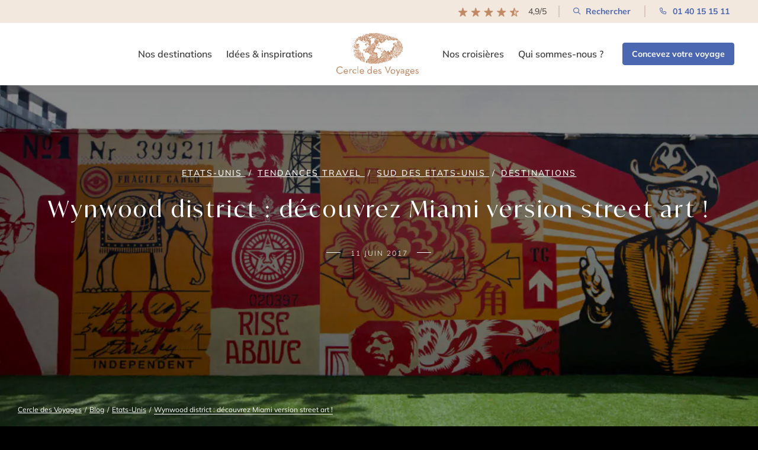

--- FILE ---
content_type: text/html; charset=UTF-8
request_url: https://www.cercledesvoyages.com/blog/wynwood-district-decouvrez-miami-autrement/
body_size: 35650
content:
<!DOCTYPE html>
<html lang="fr-FR" xmlns:og="http://opengraphprotocol.org/schema/" xmlns:fb="http://www.facebook.com/2008/fbml">
<head><meta charset="UTF-8" /><script>if(navigator.userAgent.match(/MSIE|Internet Explorer/i)||navigator.userAgent.match(/Trident\/7\..*?rv:11/i)){var href=document.location.href;if(!href.match(/[?&]nowprocket/)){if(href.indexOf("?")==-1){if(href.indexOf("#")==-1){document.location.href=href+"?nowprocket=1"}else{document.location.href=href.replace("#","?nowprocket=1#")}}else{if(href.indexOf("#")==-1){document.location.href=href+"&nowprocket=1"}else{document.location.href=href.replace("#","&nowprocket=1#")}}}}</script><script>(()=>{class RocketLazyLoadScripts{constructor(){this.v="2.0.4",this.userEvents=["keydown","keyup","mousedown","mouseup","mousemove","mouseover","mouseout","touchmove","touchstart","touchend","touchcancel","wheel","click","dblclick","input"],this.attributeEvents=["onblur","onclick","oncontextmenu","ondblclick","onfocus","onmousedown","onmouseenter","onmouseleave","onmousemove","onmouseout","onmouseover","onmouseup","onmousewheel","onscroll","onsubmit"]}async t(){this.i(),this.o(),/iP(ad|hone)/.test(navigator.userAgent)&&this.h(),this.u(),this.l(this),this.m(),this.k(this),this.p(this),this._(),await Promise.all([this.R(),this.L()]),this.lastBreath=Date.now(),this.S(this),this.P(),this.D(),this.O(),this.M(),await this.C(this.delayedScripts.normal),await this.C(this.delayedScripts.defer),await this.C(this.delayedScripts.async),await this.T(),await this.F(),await this.j(),await this.A(),window.dispatchEvent(new Event("rocket-allScriptsLoaded")),this.everythingLoaded=!0,this.lastTouchEnd&&await new Promise(t=>setTimeout(t,500-Date.now()+this.lastTouchEnd)),this.I(),this.H(),this.U(),this.W()}i(){this.CSPIssue=sessionStorage.getItem("rocketCSPIssue"),document.addEventListener("securitypolicyviolation",t=>{this.CSPIssue||"script-src-elem"!==t.violatedDirective||"data"!==t.blockedURI||(this.CSPIssue=!0,sessionStorage.setItem("rocketCSPIssue",!0))},{isRocket:!0})}o(){window.addEventListener("pageshow",t=>{this.persisted=t.persisted,this.realWindowLoadedFired=!0},{isRocket:!0}),window.addEventListener("pagehide",()=>{this.onFirstUserAction=null},{isRocket:!0})}h(){let t;function e(e){t=e}window.addEventListener("touchstart",e,{isRocket:!0}),window.addEventListener("touchend",function i(o){o.changedTouches[0]&&t.changedTouches[0]&&Math.abs(o.changedTouches[0].pageX-t.changedTouches[0].pageX)<10&&Math.abs(o.changedTouches[0].pageY-t.changedTouches[0].pageY)<10&&o.timeStamp-t.timeStamp<200&&(window.removeEventListener("touchstart",e,{isRocket:!0}),window.removeEventListener("touchend",i,{isRocket:!0}),"INPUT"===o.target.tagName&&"text"===o.target.type||(o.target.dispatchEvent(new TouchEvent("touchend",{target:o.target,bubbles:!0})),o.target.dispatchEvent(new MouseEvent("mouseover",{target:o.target,bubbles:!0})),o.target.dispatchEvent(new PointerEvent("click",{target:o.target,bubbles:!0,cancelable:!0,detail:1,clientX:o.changedTouches[0].clientX,clientY:o.changedTouches[0].clientY})),event.preventDefault()))},{isRocket:!0})}q(t){this.userActionTriggered||("mousemove"!==t.type||this.firstMousemoveIgnored?"keyup"===t.type||"mouseover"===t.type||"mouseout"===t.type||(this.userActionTriggered=!0,this.onFirstUserAction&&this.onFirstUserAction()):this.firstMousemoveIgnored=!0),"click"===t.type&&t.preventDefault(),t.stopPropagation(),t.stopImmediatePropagation(),"touchstart"===this.lastEvent&&"touchend"===t.type&&(this.lastTouchEnd=Date.now()),"click"===t.type&&(this.lastTouchEnd=0),this.lastEvent=t.type,t.composedPath&&t.composedPath()[0].getRootNode()instanceof ShadowRoot&&(t.rocketTarget=t.composedPath()[0]),this.savedUserEvents.push(t)}u(){this.savedUserEvents=[],this.userEventHandler=this.q.bind(this),this.userEvents.forEach(t=>window.addEventListener(t,this.userEventHandler,{passive:!1,isRocket:!0})),document.addEventListener("visibilitychange",this.userEventHandler,{isRocket:!0})}U(){this.userEvents.forEach(t=>window.removeEventListener(t,this.userEventHandler,{passive:!1,isRocket:!0})),document.removeEventListener("visibilitychange",this.userEventHandler,{isRocket:!0}),this.savedUserEvents.forEach(t=>{(t.rocketTarget||t.target).dispatchEvent(new window[t.constructor.name](t.type,t))})}m(){const t="return false",e=Array.from(this.attributeEvents,t=>"data-rocket-"+t),i="["+this.attributeEvents.join("],[")+"]",o="[data-rocket-"+this.attributeEvents.join("],[data-rocket-")+"]",s=(e,i,o)=>{o&&o!==t&&(e.setAttribute("data-rocket-"+i,o),e["rocket"+i]=new Function("event",o),e.setAttribute(i,t))};new MutationObserver(t=>{for(const n of t)"attributes"===n.type&&(n.attributeName.startsWith("data-rocket-")||this.everythingLoaded?n.attributeName.startsWith("data-rocket-")&&this.everythingLoaded&&this.N(n.target,n.attributeName.substring(12)):s(n.target,n.attributeName,n.target.getAttribute(n.attributeName))),"childList"===n.type&&n.addedNodes.forEach(t=>{if(t.nodeType===Node.ELEMENT_NODE)if(this.everythingLoaded)for(const i of[t,...t.querySelectorAll(o)])for(const t of i.getAttributeNames())e.includes(t)&&this.N(i,t.substring(12));else for(const e of[t,...t.querySelectorAll(i)])for(const t of e.getAttributeNames())this.attributeEvents.includes(t)&&s(e,t,e.getAttribute(t))})}).observe(document,{subtree:!0,childList:!0,attributeFilter:[...this.attributeEvents,...e]})}I(){this.attributeEvents.forEach(t=>{document.querySelectorAll("[data-rocket-"+t+"]").forEach(e=>{this.N(e,t)})})}N(t,e){const i=t.getAttribute("data-rocket-"+e);i&&(t.setAttribute(e,i),t.removeAttribute("data-rocket-"+e))}k(t){Object.defineProperty(HTMLElement.prototype,"onclick",{get(){return this.rocketonclick||null},set(e){this.rocketonclick=e,this.setAttribute(t.everythingLoaded?"onclick":"data-rocket-onclick","this.rocketonclick(event)")}})}S(t){function e(e,i){let o=e[i];e[i]=null,Object.defineProperty(e,i,{get:()=>o,set(s){t.everythingLoaded?o=s:e["rocket"+i]=o=s}})}e(document,"onreadystatechange"),e(window,"onload"),e(window,"onpageshow");try{Object.defineProperty(document,"readyState",{get:()=>t.rocketReadyState,set(e){t.rocketReadyState=e},configurable:!0}),document.readyState="loading"}catch(t){console.log("WPRocket DJE readyState conflict, bypassing")}}l(t){this.originalAddEventListener=EventTarget.prototype.addEventListener,this.originalRemoveEventListener=EventTarget.prototype.removeEventListener,this.savedEventListeners=[],EventTarget.prototype.addEventListener=function(e,i,o){o&&o.isRocket||!t.B(e,this)&&!t.userEvents.includes(e)||t.B(e,this)&&!t.userActionTriggered||e.startsWith("rocket-")||t.everythingLoaded?t.originalAddEventListener.call(this,e,i,o):(t.savedEventListeners.push({target:this,remove:!1,type:e,func:i,options:o}),"mouseenter"!==e&&"mouseleave"!==e||t.originalAddEventListener.call(this,e,t.savedUserEvents.push,o))},EventTarget.prototype.removeEventListener=function(e,i,o){o&&o.isRocket||!t.B(e,this)&&!t.userEvents.includes(e)||t.B(e,this)&&!t.userActionTriggered||e.startsWith("rocket-")||t.everythingLoaded?t.originalRemoveEventListener.call(this,e,i,o):t.savedEventListeners.push({target:this,remove:!0,type:e,func:i,options:o})}}J(t,e){this.savedEventListeners=this.savedEventListeners.filter(i=>{let o=i.type,s=i.target||window;return e!==o||t!==s||(this.B(o,s)&&(i.type="rocket-"+o),this.$(i),!1)})}H(){EventTarget.prototype.addEventListener=this.originalAddEventListener,EventTarget.prototype.removeEventListener=this.originalRemoveEventListener,this.savedEventListeners.forEach(t=>this.$(t))}$(t){t.remove?this.originalRemoveEventListener.call(t.target,t.type,t.func,t.options):this.originalAddEventListener.call(t.target,t.type,t.func,t.options)}p(t){let e;function i(e){return t.everythingLoaded?e:e.split(" ").map(t=>"load"===t||t.startsWith("load.")?"rocket-jquery-load":t).join(" ")}function o(o){function s(e){const s=o.fn[e];o.fn[e]=o.fn.init.prototype[e]=function(){return this[0]===window&&t.userActionTriggered&&("string"==typeof arguments[0]||arguments[0]instanceof String?arguments[0]=i(arguments[0]):"object"==typeof arguments[0]&&Object.keys(arguments[0]).forEach(t=>{const e=arguments[0][t];delete arguments[0][t],arguments[0][i(t)]=e})),s.apply(this,arguments),this}}if(o&&o.fn&&!t.allJQueries.includes(o)){const e={DOMContentLoaded:[],"rocket-DOMContentLoaded":[]};for(const t in e)document.addEventListener(t,()=>{e[t].forEach(t=>t())},{isRocket:!0});o.fn.ready=o.fn.init.prototype.ready=function(i){function s(){parseInt(o.fn.jquery)>2?setTimeout(()=>i.bind(document)(o)):i.bind(document)(o)}return"function"==typeof i&&(t.realDomReadyFired?!t.userActionTriggered||t.fauxDomReadyFired?s():e["rocket-DOMContentLoaded"].push(s):e.DOMContentLoaded.push(s)),o([])},s("on"),s("one"),s("off"),t.allJQueries.push(o)}e=o}t.allJQueries=[],o(window.jQuery),Object.defineProperty(window,"jQuery",{get:()=>e,set(t){o(t)}})}P(){const t=new Map;document.write=document.writeln=function(e){const i=document.currentScript,o=document.createRange(),s=i.parentElement;let n=t.get(i);void 0===n&&(n=i.nextSibling,t.set(i,n));const c=document.createDocumentFragment();o.setStart(c,0),c.appendChild(o.createContextualFragment(e)),s.insertBefore(c,n)}}async R(){return new Promise(t=>{this.userActionTriggered?t():this.onFirstUserAction=t})}async L(){return new Promise(t=>{document.addEventListener("DOMContentLoaded",()=>{this.realDomReadyFired=!0,t()},{isRocket:!0})})}async j(){return this.realWindowLoadedFired?Promise.resolve():new Promise(t=>{window.addEventListener("load",t,{isRocket:!0})})}M(){this.pendingScripts=[];this.scriptsMutationObserver=new MutationObserver(t=>{for(const e of t)e.addedNodes.forEach(t=>{"SCRIPT"!==t.tagName||t.noModule||t.isWPRocket||this.pendingScripts.push({script:t,promise:new Promise(e=>{const i=()=>{const i=this.pendingScripts.findIndex(e=>e.script===t);i>=0&&this.pendingScripts.splice(i,1),e()};t.addEventListener("load",i,{isRocket:!0}),t.addEventListener("error",i,{isRocket:!0}),setTimeout(i,1e3)})})})}),this.scriptsMutationObserver.observe(document,{childList:!0,subtree:!0})}async F(){await this.X(),this.pendingScripts.length?(await this.pendingScripts[0].promise,await this.F()):this.scriptsMutationObserver.disconnect()}D(){this.delayedScripts={normal:[],async:[],defer:[]},document.querySelectorAll("script[type$=rocketlazyloadscript]").forEach(t=>{t.hasAttribute("data-rocket-src")?t.hasAttribute("async")&&!1!==t.async?this.delayedScripts.async.push(t):t.hasAttribute("defer")&&!1!==t.defer||"module"===t.getAttribute("data-rocket-type")?this.delayedScripts.defer.push(t):this.delayedScripts.normal.push(t):this.delayedScripts.normal.push(t)})}async _(){await this.L();let t=[];document.querySelectorAll("script[type$=rocketlazyloadscript][data-rocket-src]").forEach(e=>{let i=e.getAttribute("data-rocket-src");if(i&&!i.startsWith("data:")){i.startsWith("//")&&(i=location.protocol+i);try{const o=new URL(i).origin;o!==location.origin&&t.push({src:o,crossOrigin:e.crossOrigin||"module"===e.getAttribute("data-rocket-type")})}catch(t){}}}),t=[...new Map(t.map(t=>[JSON.stringify(t),t])).values()],this.Y(t,"preconnect")}async G(t){if(await this.K(),!0!==t.noModule||!("noModule"in HTMLScriptElement.prototype))return new Promise(e=>{let i;function o(){(i||t).setAttribute("data-rocket-status","executed"),e()}try{if(navigator.userAgent.includes("Firefox/")||""===navigator.vendor||this.CSPIssue)i=document.createElement("script"),[...t.attributes].forEach(t=>{let e=t.nodeName;"type"!==e&&("data-rocket-type"===e&&(e="type"),"data-rocket-src"===e&&(e="src"),i.setAttribute(e,t.nodeValue))}),t.text&&(i.text=t.text),t.nonce&&(i.nonce=t.nonce),i.hasAttribute("src")?(i.addEventListener("load",o,{isRocket:!0}),i.addEventListener("error",()=>{i.setAttribute("data-rocket-status","failed-network"),e()},{isRocket:!0}),setTimeout(()=>{i.isConnected||e()},1)):(i.text=t.text,o()),i.isWPRocket=!0,t.parentNode.replaceChild(i,t);else{const i=t.getAttribute("data-rocket-type"),s=t.getAttribute("data-rocket-src");i?(t.type=i,t.removeAttribute("data-rocket-type")):t.removeAttribute("type"),t.addEventListener("load",o,{isRocket:!0}),t.addEventListener("error",i=>{this.CSPIssue&&i.target.src.startsWith("data:")?(console.log("WPRocket: CSP fallback activated"),t.removeAttribute("src"),this.G(t).then(e)):(t.setAttribute("data-rocket-status","failed-network"),e())},{isRocket:!0}),s?(t.fetchPriority="high",t.removeAttribute("data-rocket-src"),t.src=s):t.src="data:text/javascript;base64,"+window.btoa(unescape(encodeURIComponent(t.text)))}}catch(i){t.setAttribute("data-rocket-status","failed-transform"),e()}});t.setAttribute("data-rocket-status","skipped")}async C(t){const e=t.shift();return e?(e.isConnected&&await this.G(e),this.C(t)):Promise.resolve()}O(){this.Y([...this.delayedScripts.normal,...this.delayedScripts.defer,...this.delayedScripts.async],"preload")}Y(t,e){this.trash=this.trash||[];let i=!0;var o=document.createDocumentFragment();t.forEach(t=>{const s=t.getAttribute&&t.getAttribute("data-rocket-src")||t.src;if(s&&!s.startsWith("data:")){const n=document.createElement("link");n.href=s,n.rel=e,"preconnect"!==e&&(n.as="script",n.fetchPriority=i?"high":"low"),t.getAttribute&&"module"===t.getAttribute("data-rocket-type")&&(n.crossOrigin=!0),t.crossOrigin&&(n.crossOrigin=t.crossOrigin),t.integrity&&(n.integrity=t.integrity),t.nonce&&(n.nonce=t.nonce),o.appendChild(n),this.trash.push(n),i=!1}}),document.head.appendChild(o)}W(){this.trash.forEach(t=>t.remove())}async T(){try{document.readyState="interactive"}catch(t){}this.fauxDomReadyFired=!0;try{await this.K(),this.J(document,"readystatechange"),document.dispatchEvent(new Event("rocket-readystatechange")),await this.K(),document.rocketonreadystatechange&&document.rocketonreadystatechange(),await this.K(),this.J(document,"DOMContentLoaded"),document.dispatchEvent(new Event("rocket-DOMContentLoaded")),await this.K(),this.J(window,"DOMContentLoaded"),window.dispatchEvent(new Event("rocket-DOMContentLoaded"))}catch(t){console.error(t)}}async A(){try{document.readyState="complete"}catch(t){}try{await this.K(),this.J(document,"readystatechange"),document.dispatchEvent(new Event("rocket-readystatechange")),await this.K(),document.rocketonreadystatechange&&document.rocketonreadystatechange(),await this.K(),this.J(window,"load"),window.dispatchEvent(new Event("rocket-load")),await this.K(),window.rocketonload&&window.rocketonload(),await this.K(),this.allJQueries.forEach(t=>t(window).trigger("rocket-jquery-load")),await this.K(),this.J(window,"pageshow");const t=new Event("rocket-pageshow");t.persisted=this.persisted,window.dispatchEvent(t),await this.K(),window.rocketonpageshow&&window.rocketonpageshow({persisted:this.persisted})}catch(t){console.error(t)}}async K(){Date.now()-this.lastBreath>45&&(await this.X(),this.lastBreath=Date.now())}async X(){return document.hidden?new Promise(t=>setTimeout(t)):new Promise(t=>requestAnimationFrame(t))}B(t,e){return e===document&&"readystatechange"===t||(e===document&&"DOMContentLoaded"===t||(e===window&&"DOMContentLoaded"===t||(e===window&&"load"===t||e===window&&"pageshow"===t)))}static run(){(new RocketLazyLoadScripts).t()}}RocketLazyLoadScripts.run()})();</script>
    
    <meta name="viewport" content="width=device-width, initial-scale=1.0">

    <link rel="profile" href="https://gmpg.org/xfn/11" />
    <link rel="preload" fetchpriority="high" as="image" href="https://www.cercledesvoyages.com/wp-content/themes/cercle-de-voyage/assets/img/logob90x47.webp" type="image/webp">
    <link rel="preload" fetchpriority="high" as="image" href="https://www.cercledesvoyages.com/wp-content/webp-express/webp-images/themes/cercle-de-voyage/assets/img/logo.png.webp" type="image/webp">
    <link rel="preload" fetchpriority="high" as="image" href="https://www.cercledesvoyages.com/wp-content/webp-express/webp-images/themes/cercle-de-voyage/assets/img/star-rating.png.webp" type="image/webp">
    <link rel="preload" fetchpriority="high" as="image" href="https://www.cercledesvoyages.com/wp-content/webp-express/webp-images/themes/cercle-de-voyage/assets/img/logo_fix.png.webp" type="image/webp">

    <link rel="preload" href="https://www.cercledesvoyages.com/wp-content/themes/cercle-de-voyage/assets/fonts/IvyMode/IvyMode-Regular.woff2" as="font" type="font/woff2" crossorigin>
    <link rel="preload" href="https://www.cercledesvoyages.com/wp-content/themes/cercle-de-voyage/assets/fonts/IvyMode/IvyMode-Bold.woff2" as="font" type="font/woff2" crossorigin>
    <link rel="preload" href="https://www.cercledesvoyages.com/wp-content/themes/cercle-de-voyage/assets/fonts/IvyMode/IvyMode-SemiBoldItalic.woff2" as="font" type="font/woff2" crossorigin>
    <link rel="preload" href="https://www.cercledesvoyages.com/wp-content/themes/cercle-de-voyage/assets/fonts/Icomoon/icomoon.woff" as="font" type="font/woff" crossorigin>
    <link rel="preload" href="https://www.cercledesvoyages.com/wp-content/themes/cercle-de-voyage/assets/fonts/Mulish/mulish-v17-latin-regular.woff2" as="font" type="font/woff2" crossorigin>
    <link rel="preload" href="https://www.cercledesvoyages.com/wp-content/themes/cercle-de-voyage/assets/fonts/Mulish/mulish-v17-latin-600.woff2" as="font" type="font/woff2" crossorigin>
    <link rel="preload" href="https://www.cercledesvoyages.com/wp-content/themes/cercle-de-voyage/assets/fonts/Mulish/mulish-v17-latin-700.woff2" as="font" type="font/woff2" crossorigin>

    <script type="rocketlazyloadscript" id="load-gtm">
        window.dataLayer = window.dataLayer || [];

        // Données GTM personnalisées
        
        dataLayer.push({
            gtm_wp_cdv: 'post Wynwood district : découvrez Miami version street art !'
        });

        function gtag() {
            dataLayer.push(arguments);
        }

                    loadGTM('GTM-W3Z3D6');
        


        function loadGTM(id) {
            if (window.gtmDidInit) return;
            window.gtmDidInit = true;
            (function(w, d, s, l, i) {
                w[l] = w[l] || [];
                w[l].push({
                    'gtm.start': new Date().getTime(),
                    event: 'gtm.js'
                });
                var f = d.getElementsByTagName(s)[0],
                    j = d.createElement(s),
                    dl = l !== 'dataLayer' ? '&l=' + l : '';
                j.async = true;
                j.src = 'https://www.googletagmanager.com/gtm.js?id=' + i + dl;
                f.parentNode.insertBefore(j, f);
            })(window, document, 'script', 'dataLayer', id);
        }
    </script>

    <script type="rocketlazyloadscript" data-rocket-type="text/javascript" data-rocket-src="//g516z05k77.kameleoon.io/engine.js?kameleoonDebug=true" async="true" fetchpriority="high"></script>

    <link rel="preload" fetchpriority="high" as="image" href="https://www.cercledesvoyages.com/wp-content/uploads/2017/06/Wynwood-2019_Wynwood_Walls_02.jpg" type="image/webp">




    <script type="rocketlazyloadscript">
        var site_url = 'https://www.cercledesvoyages.com/';

        function setCookie(name,value,days) {
            var expires = "";
            if (days) {
                var date = new Date();
                date.setTime(date.getTime() + (days*24*60*60*1000));
                expires = "; expires=" + date.toUTCString();
            }
            document.cookie = name + "=" + (value || "")  + expires + "; path=/";
        }
        function getCookie(name) {
            var nameEQ = name + "=";
            var ca = document.cookie.split(';');
            for(var i=0;i < ca.length;i++) {
                var c = ca[i];
                while (c.charAt(0)==' ') c = c.substring(1,c.length);
                if (c.indexOf(nameEQ) == 0) return c.substring(nameEQ.length,c.length);
            }
            return null;
        }
        function eraseCookie(name) {
            document.cookie = name +'=; Path=/; Expires=Thu, 01 Jan 1970 00:00:01 GMT;';
        }
    </script>

            <title>Wynwood district : découvrez Miami version street art ! | Cercle des Voyages</title>
                <meta name="title" content="Wynwood district : découvrez Miami version street art ! | Cercle des Voyages" />
        <meta name="description" content="Wynwood district : découvrez Miami version street art ! : Découvrez les meilleurs conseils et bons plans de nos experts Cercle des Voyages" />
                <script type="rocketlazyloadscript" data-rocket-type="text/javascript">
        window.dataLayer = window.dataLayer || [];
        dataLayer.push({
            event: 'page_view',
            page_type: 'post',
            traffic_type: ''
        });
    </script>
    <meta name='robots' content='index, follow, max-image-preview:large, max-snippet:-1, max-video-preview:-1' />
<link rel="canonical" href="https://www.cercledesvoyages.com/blog/wynwood-district-decouvrez-miami-autrement/" />

	<!-- This site is optimized with the Yoast SEO plugin v26.6 - https://yoast.com/wordpress/plugins/seo/ -->
	<meta name="description" content="Wynwood , quartier regorgeant d&#039;art, de culture et d&#039;innovation, vous proposons cette visite street art lors de votre séjour à Miami !" />
	<meta name="twitter:card" content="summary_large_image" />
	<meta name="twitter:title" content="Wynwood district : découvrez Miami version street art !" />
	<meta name="twitter:description" content="Wynwood , quartier regorgeant d&#039;art, de culture et d&#039;innovation, vous proposons cette visite street art lors de votre séjour à Miami !" />
	<meta name="twitter:image" content="https://www.cercledesvoyages.com/wp-content/uploads/2017/06/Wynwood-2019_Wynwood_Walls_02.jpg" />
	<meta name="twitter:label1" content="Écrit par" />
	<meta name="twitter:data1" content="tcm-joa" />
	<meta name="twitter:label2" content="Durée de lecture estimée" />
	<meta name="twitter:data2" content="8 minutes" />
	<!-- / Yoast SEO plugin. -->




    <meta property="og:title" content="Cercle des Voyages, le vrai voyage sur-mesure"/>
    <meta property="og:type" content="website"/>
    <meta property="og:url" content="https://www.cercledesvoyages.com/blog/wynwood-district-decouvrez-miami-autrement/"/>
    <meta property="og:site_name" content="Cercle des Voyages"/>
    <meta property="og:description" content=""/>
                <meta property="og:image" content=""/>
        <style id='wp-img-auto-sizes-contain-inline-css' type='text/css'>
img:is([sizes=auto i],[sizes^="auto," i]){contain-intrinsic-size:3000px 1500px}
/*# sourceURL=wp-img-auto-sizes-contain-inline-css */
</style>
<link rel='stylesheet' media='print' onload="this.media='all'" id='style-css' href='https://www.cercledesvoyages.com/wp-content/themes/cercle-de-voyage/style.css?ver=54a64e3f' type='text/css' />
<link data-minify="1" rel='stylesheet' media='print' onload="this.media='all'" id='perfect-scrollbar-css' href='https://www.cercledesvoyages.com/wp-content/cache/min/1/wp-content/themes/cercle-de-voyage/node_modules/perfect-scrollbar/css/perfect-scrollbar.css?ver=1768471319' type='text/css' />
<link rel='stylesheet' media='print' onload="this.media='all'" id='bootstrap-css' href='https://www.cercledesvoyages.com/wp-content/themes/cercle-de-voyage/node_modules/bootstrap/dist/css/bootstrap.min.css?ver=54a64e3f' type='text/css' />
<link data-minify="1" rel='stylesheet' media='print' onload="this.media='all'" id='fancybox-css' href='https://www.cercledesvoyages.com/wp-content/cache/min/1/wp-content/themes/cercle-de-voyage/node_modules/@fancyapps/ui/dist/fancybox/fancybox.css?ver=1768471319' type='text/css' />
<link data-minify="1" rel='stylesheet' media='print' onload="this.media='all'" id='swiper-css' href='https://www.cercledesvoyages.com/wp-content/cache/min/1/wp-content/themes/cercle-de-voyage/node_modules/swiper/swiper-bundle.min.css?ver=1768471319' type='text/css' />
<link rel='stylesheet' media='print' onload="this.media='all'" id='accordion-css' href='https://www.cercledesvoyages.com/wp-content/themes/cercle-de-voyage/node_modules/accordion-js/dist/accordion.min.css?ver=54a64e3f' type='text/css' />
<link rel='stylesheet' media='print' onload="this.media='all'" id='mediaelement-css' href='https://www.cercledesvoyages.com/wp-content/cache/background-css/1/www.cercledesvoyages.com/wp-content/themes/cercle-de-voyage/node_modules/mediaelement/build/mediaelementplayer.min.css?ver=54a64e3f&wpr_t=1768672399' type='text/css' />
<link data-minify="1" rel='stylesheet' id='cdv-style-css' href='https://www.cercledesvoyages.com/wp-content/cache/background-css/1/www.cercledesvoyages.com/wp-content/cache/min/1/wp-content/themes/cercle-de-voyage/assets/css/style.css?ver=1768471319&wpr_t=1768672399' type='text/css' media='all' />
<link data-minify="1" rel='stylesheet' id='axeptio/main-css' href='https://www.cercledesvoyages.com/wp-content/cache/min/1/wp-content/plugins/axeptio-sdk-integration/dist/css/frontend/main.css?ver=1768471319' type='text/css' media='all' />
<meta name="sentry-trace" content="54f2da42596c45e89dc3512297fd70e5-565b5b7008df4204-0" />
<meta name="traceparent" content="" />
<meta name="baggage" content="sentry-trace_id=54f2da42596c45e89dc3512297fd70e5,sentry-sample_rate=0.1,sentry-transaction=%2Fblog%2F%7Battachment%7D,sentry-public_key=3b32989a4df210d7aceb4caffd58426d,sentry-org_id=4507855293186048,sentry-release=3.0.3.1,sentry-environment=Production,sentry-sampled=false,sentry-sample_rand=0.972397" />
<script data-minify="1" type="text/javascript" src="https://www.cercledesvoyages.com/wp-content/cache/min/1/wp-content/themes/cercle-de-voyage/node_modules/matchmedia-polyfill/matchMedia.js?ver=1768472107" id="match-media-js" async="async" data-wp-strategy="async"></script>
<script data-minify="1" type="text/javascript" src="https://www.cercledesvoyages.com/wp-content/cache/min/1/wp-content/themes/cercle-de-voyage/node_modules/matchmedia-polyfill/matchMedia.addListener.js?ver=1768472107" id="match-media-listener-js" async="async" data-wp-strategy="async"></script>
<script data-minify="1" type="text/javascript" src="https://www.cercledesvoyages.com/wp-content/cache/min/1/wp-content/themes/cercle-de-voyage/assets/js/min/cdv-common.js?ver=1768472107" id="cdv-common-js" async="async" data-wp-strategy="async"></script>
<script data-minify="1" type="text/javascript" src="https://www.cercledesvoyages.com/wp-content/cache/min/1/wp-content/themes/cercle-de-voyage/node_modules/axios/dist/axios.js?ver=1768472107" id="axios-js" defer="defer" data-wp-strategy="defer"></script>
<script data-minify="1" type="text/javascript" src="https://www.cercledesvoyages.com/wp-content/cache/min/1/wp-content/themes/cercle-de-voyage/assets/js/dist/cdv-bundle.js?ver=1768472107" id="compiled-bundle-js" defer="defer" data-wp-strategy="defer"></script>
<script type="text/javascript" src="https://www.cercledesvoyages.com/wp-content/themes/cercle-de-voyage/assets/js/jquery-ui.min.js?ver=54a64e3f" id="cdv-jquery-ui-js" defer="defer" data-wp-strategy="defer"></script>
<script type="text/javascript" src="https://www.cercledesvoyages.com/wp-content/themes/cercle-de-voyage/assets/js/bootstrap.min.js?ver=54a64e3f" id="cdv-bootstrap-js" defer="defer" data-wp-strategy="defer"></script>
<script data-minify="1" type="text/javascript" src="https://www.cercledesvoyages.com/wp-content/cache/min/1/wp-content/themes/cercle-de-voyage/node_modules/bootstrap/dist/js/bootstrap.bundle.js?ver=1768472107" id="cdv-bootstrap-2-js" defer="defer" data-wp-strategy="defer"></script>
<script data-minify="1" type="text/javascript" src="https://www.cercledesvoyages.com/wp-content/cache/min/1/wp-content/themes/cercle-de-voyage/node_modules/infinite-scroll/dist/infinite-scroll.pkgd.js?ver=1768472107" id="infinite-scroll-js" defer="defer" data-wp-strategy="defer"></script>
<script data-minify="1" type="text/javascript" src="https://www.cercledesvoyages.com/wp-content/cache/min/1/wp-content/themes/cercle-de-voyage/node_modules/slick-carousel/slick/slick.js?ver=1768472107" id="cdv-slick-js" defer="defer" data-wp-strategy="defer"></script>
<script type="text/javascript" src="https://www.cercledesvoyages.com/wp-content/themes/cercle-de-voyage/node_modules/moment/min/moment.min.js?ver=54a64e3f" id="cdv-moment-js" defer="defer" data-wp-strategy="defer"></script>
<script data-minify="1" type="text/javascript" src="https://www.cercledesvoyages.com/wp-content/cache/min/1/wp-content/themes/cercle-de-voyage/node_modules/masonry-layout/dist/masonry.pkgd.js?ver=1768472107" id="cdv-masonry-js-js" defer="defer" data-wp-strategy="defer"></script>
<script type="text/javascript" src="https://www.cercledesvoyages.com/wp-content/themes/cercle-de-voyage/node_modules/pristinejs/dist/pristine.js?ver=54a64e3f" id="pristine-js" defer="defer" data-wp-strategy="defer"></script>
<script data-minify="1" type="text/javascript" src="https://www.cercledesvoyages.com/wp-content/cache/min/1/wp-content/themes/cercle-de-voyage/node_modules/mediaelement/build/mediaelement-and-player.js?ver=1768472107" id="media-element-js" defer="defer" data-wp-strategy="defer"></script>
<script data-minify="1" type="text/javascript" src="https://www.cercledesvoyages.com/wp-content/cache/min/1/wp-content/themes/cercle-de-voyage/node_modules/@fancyapps/ui/dist/index.umd.js?ver=1768472107" id="fancybox-js" defer="defer" data-wp-strategy="defer"></script>
<script type="text/javascript" src="https://www.cercledesvoyages.com/wp-content/themes/cercle-de-voyage/node_modules/smooth-scroll/dist/smooth-scroll.min.js?ver=54a64e3f" id="smooth-scroll-js" defer="defer" data-wp-strategy="defer"></script>
<script type="text/javascript" src="https://www.cercledesvoyages.com/wp-content/themes/cercle-de-voyage/node_modules/gumshoejs/dist/gumshoe.min.js?ver=54a64e3f" id="gumshoejs-js" defer="defer" data-wp-strategy="defer"></script>
<script data-minify="1" type="text/javascript" src="https://www.cercledesvoyages.com/wp-content/cache/min/1/wp-content/themes/cercle-de-voyage/assets/js/min/new-cdv.js?ver=1768472107" id="new-cdv-js" defer="defer" data-wp-strategy="defer"></script>
<script data-minify="1" type="text/javascript" src="https://www.cercledesvoyages.com/wp-content/cache/min/1/wp-content/themes/cercle-de-voyage/assets/js/min/search.js?ver=1768472107" id="searchbar-js" defer="defer" data-wp-strategy="defer"></script>
<script data-minify="1" type="text/javascript" src="https://www.cercledesvoyages.com/wp-content/cache/min/1/wp-content/themes/cercle-de-voyage/assets/js/min/cdv.js?ver=1768472107" id="cdv-js-js" defer="defer" data-wp-strategy="defer"></script>
<link rel="https://api.w.org/" href="https://www.cercledesvoyages.com/wp-json/" /><link rel="alternate" title="JSON" type="application/json" href="https://www.cercledesvoyages.com/wp-json/wp/v2/posts/82412" /><link rel='shortlink' href='https://www.cercledesvoyages.com/?p=82412' />
<script type="rocketlazyloadscript" data-rocket-type="text/javascript">
           var ajaxurl = "https://www.cercledesvoyages.com/wp-admin/admin-ajax.php";
         </script><link rel="icon" href="https://www.cercledesvoyages.com/wp-content/uploads/2020/12/index-120x120.png" sizes="32x32" />
<link rel="icon" href="https://www.cercledesvoyages.com/wp-content/uploads/2020/12/index.png" sizes="192x192" />
<link rel="apple-touch-icon" href="https://www.cercledesvoyages.com/wp-content/uploads/2020/12/index.png" />
<meta name="msapplication-TileImage" content="https://www.cercledesvoyages.com/wp-content/uploads/2020/12/index.png" />
<noscript><style id="rocket-lazyload-nojs-css">.rll-youtube-player, [data-lazy-src]{display:none !important;}</style></noscript>
  <script nowprocket>
    window._axcb = window._axcb || [];
    window._axcb.push(function (sdk) {
      const host = document.querySelector("#axeptio_overlay > .needsclick");
      if (!host || !host.shadowRoot) return;

      const root = host.shadowRoot;
      const observer = new MutationObserver(() => {
        const modal = root.querySelector('[data-testid="modal-container"]');
        if (modal) {
          modal.dispatchEvent(new MouseEvent('click', {bubbles: true, composed: true}));
          modal.dispatchEvent(new MouseEvent('click', {bubbles: true, composed: true}));
        }

        const btnAccept = root.querySelector("#axeptio_btn_acceptAll");
        if (btnAccept) {
          btnAccept.addEventListener('click', () => {
            console.log('Executing request consent from accept button');
            sdk.requestConsent();
          });
        }

        const btnDiscard = root.querySelector(".ax-discardButton");
        if (btnDiscard) {
          btnDiscard.addEventListener('click', () => {
            console.log('Executing request consent from contiune btn');
            sdk.requestConsent();
          });
        }

        if (btnAccept && btnDiscard) observer.disconnect();
      });

      observer.observe(root, {subtree: true, childList: true});
    })
  </script>
<style id="wpr-lazyload-bg-container"></style><style id="wpr-lazyload-bg-exclusion">.ui-autocomplete-loading{--wpr-bg-3a7c0d32-b45b-4847-be26-fa4a43697935: url('https://www.cercledesvoyages.com/wp-content/themes/cercle-de-voyage/assets/img/ui-anim_basic_16x16.gif');}</style>
<noscript>
<style id="wpr-lazyload-bg-nostyle">.mejs__overlay-button{--wpr-bg-2395136a-2f14-4630-95d8-cf5b4d1340c5: url('https://www.cercledesvoyages.com/wp-content/themes/cercle-de-voyage/node_modules/mediaelement/build/mejs-controls.svg');}.mejs__overlay-loading-bg-img{--wpr-bg-552cc714-315f-4654-8a6b-c3431a90b8e4: url('https://www.cercledesvoyages.com/wp-content/themes/cercle-de-voyage/node_modules/mediaelement/build/mejs-controls.svg');}.mejs__button>button{--wpr-bg-7293918e-b15e-4330-b112-75c43bed6eb1: url('https://www.cercledesvoyages.com/wp-content/themes/cercle-de-voyage/node_modules/mediaelement/build/mejs-controls.svg');}.slick-loading .slick-list{--wpr-bg-1288e1e0-271e-4613-b93f-aaef99f819c7: url('https://www.cercledesvoyages.com/wp-content/themes/cercle-de-voyage/assets/css/ajax-loader.gif');}.common-bg{--wpr-bg-726cc863-3d1e-4da1-84a2-0a96e32112c7: url('https://www.cercledesvoyages.com/wp-content/themes/cercle-de-voyage/assets/img/fingerprint_bg.webp');}.common-bg{--wpr-bg-1d89a520-b44d-4c61-8c90-03318abe990d: url('https://www.cercledesvoyages.com/wp-content/themes/cercle-de-voyage/assets/img/fingerprint_bg.webp');}.idee-voyage#voyage01{--wpr-bg-abe6b7e9-4ae3-46b6-843b-1100f0d9a155: url('https://www.cercledesvoyages.com/wp-content/themes/cercle-de-voyage/assets/img/Empreinte.webp');}.idee-voyage .personalise{--wpr-bg-f611840a-0601-427b-9ac8-3f34f3fcb35a: url('https://www.cercledesvoyages.com/wp-content/themes/cercle-de-voyage/assets/img/landing/bg-empreinte.webp');}.panolens .head span{--wpr-bg-f17f13f7-5cff-4f4c-b8e5-50f32e52bc7f: url('https://www.cercledesvoyages.com/wp-content/themes/cercle-de-voyage/assets/img/icon/Icon-Close.webp');}.tout-voyage{--wpr-bg-ade02af1-fd72-461d-9794-e61763378fd1: url('https://www.cercledesvoyages.com/wp-content/themes/cercle-de-voyage/assets/img/empreinte-tout-voyage.webp');}.scroll{--wpr-bg-3d244d5c-d6c8-406e-ad36-35a6412a9cba: url('https://www.cercledesvoyages.com/wp-content/themes/cercle-de-voyage/assets/img/arrow-down.webp');}#header .nav-mobile{--wpr-bg-96b900ba-0b83-4943-8eb2-f7e70f908bef: url('https://www.cercledesvoyages.com/wp-content/themes/cercle-de-voyage/assets/img/mobile-nav-bg.webp');}#header .nav-mobile{--wpr-bg-0e12d822-0def-45de-8b2a-99e40974eeba: url('https://www.cercledesvoyages.com/wp-content/themes/cercle-de-voyage/assets/img/mobile-nav-bg.webp');}#header .nav-mobile .list .menu .menu-item .submenu-mobile{--wpr-bg-7c5fb506-c20e-4b4b-9605-47f247e2ec28: url('https://www.cercledesvoyages.com/wp-content/themes/cercle-de-voyage/assets/img/mobile-nav-bg.webp');}#header .nav-mobile .list .menu .menu-item .submenu-mobile{--wpr-bg-89a4e4a7-fdce-4914-b02f-f1cf43645654: url('https://www.cercledesvoyages.com/wp-content/themes/cercle-de-voyage/assets/img/mobile-nav-bg.webp');}#section1{--wpr-bg-92b1fda5-84d9-46a2-8f26-98c0426d1478: url('https://www.cercledesvoyages.com/wp-content/themes/cercle-de-voyage/assets/img/Empreinte2.webp');}#section1{--wpr-bg-6daf2b75-3e4d-4a81-817d-209ecafbd75c: url('https://www.cercledesvoyages.com/wp-content/themes/cercle-de-voyage/assets/img/Empreinte2.webp');}#section1{--wpr-bg-c3bbfb1f-9803-456a-8ab7-931c0a54a681: url('https://www.cercledesvoyages.com/wp-content/themes/cercle-de-voyage/assets/img/Empreinte2.webp');}#section1{--wpr-bg-ce341eed-b28b-4b15-9c54-cfcfb9fcde97: url('https://www.cercledesvoyages.com/wp-content/themes/cercle-de-voyage/assets/img/Empreinte2.webp');}.contact{--wpr-bg-3738c06d-3010-4ce2-815f-15862fc3477d: url('https://www.cercledesvoyages.com/wp-content/themes/cercle-de-voyage/assets/img/Empreinte2.webp');}.contact{--wpr-bg-e0eb50be-48b8-4660-89d4-d6d755ff4473: url('https://www.cercledesvoyages.com/wp-content/themes/cercle-de-voyage/assets/img/Empreinte2.webp');}.contact{--wpr-bg-a94376d1-2cd3-48d9-9de5-e54cef1871ca: url('https://www.cercledesvoyages.com/wp-content/themes/cercle-de-voyage/assets/img/contact_fingerprint_bg.webp');}.contact{--wpr-bg-2b864b19-cdad-4ff6-9d2a-fd7399e18636: url('https://www.cercledesvoyages.com/wp-content/themes/cercle-de-voyage/assets/img/contact_fingerprint_bg.webp');}.rse .empreinte{--wpr-bg-3933e42a-dbc7-4b4f-9766-fae50ebcce00: url('https://www.cercledesvoyages.com/wp-content/themes/cercle-de-voyage/assets/img/Empreinte_doré.png');}.rse .empreinte2{--wpr-bg-0709711a-b09b-4e8e-8087-d03427e3f023: url('https://www.cercledesvoyages.com/wp-content/themes/cercle-de-voyage/assets/img/Empreinte_doré.png');}.souvenire{--wpr-bg-aa598c66-776d-4f8c-b4b5-875b266000b6: url('https://www.cercledesvoyages.com/wp-content/themes/cercle-de-voyage/assets/img/full-fingerprint-bg.webp');}.conciergerie-page .common-bg{--wpr-bg-119319d6-cd3a-4378-91fc-14a960bcebe9: url('https://www.cercledesvoyages.com/wp-content/themes/cercle-de-voyage/assets/img/fingerprint-2-bg.webp');}#popup-contact .modal-content{--wpr-bg-6b075e8c-45bb-4511-ada6-a4314ae6d67f: url('https://www.cercledesvoyages.com/wp-content/themes/cercle-de-voyage/assets/img/Empreinte-contact.webp');}.container-form{--wpr-bg-6abe2319-9596-480e-8d50-692c3e9bc370: url('https://www.cercledesvoyages.com/wp-content/themes/cercle-de-voyage/assets/img/Empreine-prepays.webp');}.cdv-form-group select.form-control{--wpr-bg-54ca07bd-cd32-4bbe-984f-84aa06ccefe8: url('https://www.cercledesvoyages.com/wp-content/themes/cercle-de-voyage/assets/img/dropdown-icon.webp');}.about-page .valeur-dirigant{--wpr-bg-e55cc691-55cd-4f0f-a373-3b7f303b0873: url('https://www.cercledesvoyages.com/wp-content/themes/cercle-de-voyage/assets/img/Empreine-prepays.webp');}.valeur-dirigant{--wpr-bg-5c6abdbb-d226-4afe-a66c-4a1ccf1d8f97: url('https://www.cercledesvoyages.com/wp-content/themes/cercle-de-voyage/assets/img/Empreine-prepays.webp');}.withBg{--wpr-bg-eb173f76-6875-4aa0-9912-9d82a0f09a2e: url('https://www.cercledesvoyages.com/wp-content/themes/cercle-de-voyage/assets/img/conseiller-expert/bgEmpreinte.webp');}.groupeConseille{--wpr-bg-7a8d69b4-8550-4bf8-af23-a01b0f0861e6: url('https://www.cercledesvoyages.com/wp-content/themes/cercle-de-voyage/assets/img/conseiller-expert/Empreinte.webp');}.cdv-menu__wrapp::after{--wpr-bg-666cd223-b041-4668-ae14-9fa5057681eb: url('https://www.cercledesvoyages.com/wp-content/themes/cercle-de-voyage/assets/img/icon/decor-03.svg');}.cdv-menu__drop-slide{--wpr-bg-a472959a-e673-4fec-8813-8067ef2a6282: url('https://www.cercledesvoyages.com/wp-content/themes/cercle-de-voyage/assets/img/icon/decor-03.svg');}.cdv-footer{--wpr-bg-5ad09328-b75d-4bf8-85e9-9ca31e3df2e1: url('https://www.cercledesvoyages.com/wp-content/themes/cercle-de-voyage/assets/img/icon/decor-01.svg');}.volume-on{--wpr-bg-1d660770-57ad-4008-9efa-8b1e4e8d52dc: url('https://www.cercledesvoyages.com/wp-content/themes/cercle-de-voyage/assets/img/icon/icon_sound.webp');}.volume-off{--wpr-bg-de350e91-06c7-4a48-b215-9212a12ef1b3: url('https://www.cercledesvoyages.com/wp-content/themes/cercle-de-voyage/assets/img/icon/icon_sound_off.webp');}.cdv-search__drop-slide{--wpr-bg-166028d8-afae-49bf-be68-f46765b1fbc4: url('https://www.cercledesvoyages.com/wp-content/themes/cercle-de-voyage/assets/img/icon/decor-03.svg');}.covid .voyager-serein{--wpr-bg-60263d0e-657f-4279-961f-f941bbc34e83: url('https://www.cercledesvoyages.com/wp-content/webp-express/webp-images/themes/cercle-de-voyage/assets/img/bg-covid-big.webp.webp');}</style>
</noscript>
<script type="application/javascript">const rocket_pairs = [{"selector":".mejs__overlay-button","style":".mejs__overlay-button{--wpr-bg-2395136a-2f14-4630-95d8-cf5b4d1340c5: url('https:\/\/www.cercledesvoyages.com\/wp-content\/themes\/cercle-de-voyage\/node_modules\/mediaelement\/build\/mejs-controls.svg');}","hash":"2395136a-2f14-4630-95d8-cf5b4d1340c5","url":"https:\/\/www.cercledesvoyages.com\/wp-content\/themes\/cercle-de-voyage\/node_modules\/mediaelement\/build\/mejs-controls.svg"},{"selector":".mejs__overlay-loading-bg-img","style":".mejs__overlay-loading-bg-img{--wpr-bg-552cc714-315f-4654-8a6b-c3431a90b8e4: url('https:\/\/www.cercledesvoyages.com\/wp-content\/themes\/cercle-de-voyage\/node_modules\/mediaelement\/build\/mejs-controls.svg');}","hash":"552cc714-315f-4654-8a6b-c3431a90b8e4","url":"https:\/\/www.cercledesvoyages.com\/wp-content\/themes\/cercle-de-voyage\/node_modules\/mediaelement\/build\/mejs-controls.svg"},{"selector":".mejs__button>button","style":".mejs__button>button{--wpr-bg-7293918e-b15e-4330-b112-75c43bed6eb1: url('https:\/\/www.cercledesvoyages.com\/wp-content\/themes\/cercle-de-voyage\/node_modules\/mediaelement\/build\/mejs-controls.svg');}","hash":"7293918e-b15e-4330-b112-75c43bed6eb1","url":"https:\/\/www.cercledesvoyages.com\/wp-content\/themes\/cercle-de-voyage\/node_modules\/mediaelement\/build\/mejs-controls.svg"},{"selector":".slick-loading .slick-list","style":".slick-loading .slick-list{--wpr-bg-1288e1e0-271e-4613-b93f-aaef99f819c7: url('https:\/\/www.cercledesvoyages.com\/wp-content\/themes\/cercle-de-voyage\/assets\/css\/ajax-loader.gif');}","hash":"1288e1e0-271e-4613-b93f-aaef99f819c7","url":"https:\/\/www.cercledesvoyages.com\/wp-content\/themes\/cercle-de-voyage\/assets\/css\/ajax-loader.gif"},{"selector":".common-bg","style":".common-bg{--wpr-bg-726cc863-3d1e-4da1-84a2-0a96e32112c7: url('https:\/\/www.cercledesvoyages.com\/wp-content\/themes\/cercle-de-voyage\/assets\/img\/fingerprint_bg.webp');}","hash":"726cc863-3d1e-4da1-84a2-0a96e32112c7","url":"https:\/\/www.cercledesvoyages.com\/wp-content\/themes\/cercle-de-voyage\/assets\/img\/fingerprint_bg.webp"},{"selector":".common-bg","style":".common-bg{--wpr-bg-1d89a520-b44d-4c61-8c90-03318abe990d: url('https:\/\/www.cercledesvoyages.com\/wp-content\/themes\/cercle-de-voyage\/assets\/img\/fingerprint_bg.webp');}","hash":"1d89a520-b44d-4c61-8c90-03318abe990d","url":"https:\/\/www.cercledesvoyages.com\/wp-content\/themes\/cercle-de-voyage\/assets\/img\/fingerprint_bg.webp"},{"selector":".idee-voyage#voyage01","style":".idee-voyage#voyage01{--wpr-bg-abe6b7e9-4ae3-46b6-843b-1100f0d9a155: url('https:\/\/www.cercledesvoyages.com\/wp-content\/themes\/cercle-de-voyage\/assets\/img\/Empreinte.webp');}","hash":"abe6b7e9-4ae3-46b6-843b-1100f0d9a155","url":"https:\/\/www.cercledesvoyages.com\/wp-content\/themes\/cercle-de-voyage\/assets\/img\/Empreinte.webp"},{"selector":".idee-voyage .personalise","style":".idee-voyage .personalise{--wpr-bg-f611840a-0601-427b-9ac8-3f34f3fcb35a: url('https:\/\/www.cercledesvoyages.com\/wp-content\/themes\/cercle-de-voyage\/assets\/img\/landing\/bg-empreinte.webp');}","hash":"f611840a-0601-427b-9ac8-3f34f3fcb35a","url":"https:\/\/www.cercledesvoyages.com\/wp-content\/themes\/cercle-de-voyage\/assets\/img\/landing\/bg-empreinte.webp"},{"selector":".panolens .head span","style":".panolens .head span{--wpr-bg-f17f13f7-5cff-4f4c-b8e5-50f32e52bc7f: url('https:\/\/www.cercledesvoyages.com\/wp-content\/themes\/cercle-de-voyage\/assets\/img\/icon\/Icon-Close.webp');}","hash":"f17f13f7-5cff-4f4c-b8e5-50f32e52bc7f","url":"https:\/\/www.cercledesvoyages.com\/wp-content\/themes\/cercle-de-voyage\/assets\/img\/icon\/Icon-Close.webp"},{"selector":".tout-voyage","style":".tout-voyage{--wpr-bg-ade02af1-fd72-461d-9794-e61763378fd1: url('https:\/\/www.cercledesvoyages.com\/wp-content\/themes\/cercle-de-voyage\/assets\/img\/empreinte-tout-voyage.webp');}","hash":"ade02af1-fd72-461d-9794-e61763378fd1","url":"https:\/\/www.cercledesvoyages.com\/wp-content\/themes\/cercle-de-voyage\/assets\/img\/empreinte-tout-voyage.webp"},{"selector":".scroll","style":".scroll{--wpr-bg-3d244d5c-d6c8-406e-ad36-35a6412a9cba: url('https:\/\/www.cercledesvoyages.com\/wp-content\/themes\/cercle-de-voyage\/assets\/img\/arrow-down.webp');}","hash":"3d244d5c-d6c8-406e-ad36-35a6412a9cba","url":"https:\/\/www.cercledesvoyages.com\/wp-content\/themes\/cercle-de-voyage\/assets\/img\/arrow-down.webp"},{"selector":"#header .nav-mobile","style":"#header .nav-mobile{--wpr-bg-96b900ba-0b83-4943-8eb2-f7e70f908bef: url('https:\/\/www.cercledesvoyages.com\/wp-content\/themes\/cercle-de-voyage\/assets\/img\/mobile-nav-bg.webp');}","hash":"96b900ba-0b83-4943-8eb2-f7e70f908bef","url":"https:\/\/www.cercledesvoyages.com\/wp-content\/themes\/cercle-de-voyage\/assets\/img\/mobile-nav-bg.webp"},{"selector":"#header .nav-mobile","style":"#header .nav-mobile{--wpr-bg-0e12d822-0def-45de-8b2a-99e40974eeba: url('https:\/\/www.cercledesvoyages.com\/wp-content\/themes\/cercle-de-voyage\/assets\/img\/mobile-nav-bg.webp');}","hash":"0e12d822-0def-45de-8b2a-99e40974eeba","url":"https:\/\/www.cercledesvoyages.com\/wp-content\/themes\/cercle-de-voyage\/assets\/img\/mobile-nav-bg.webp"},{"selector":"#header .nav-mobile .list .menu .menu-item .submenu-mobile","style":"#header .nav-mobile .list .menu .menu-item .submenu-mobile{--wpr-bg-7c5fb506-c20e-4b4b-9605-47f247e2ec28: url('https:\/\/www.cercledesvoyages.com\/wp-content\/themes\/cercle-de-voyage\/assets\/img\/mobile-nav-bg.webp');}","hash":"7c5fb506-c20e-4b4b-9605-47f247e2ec28","url":"https:\/\/www.cercledesvoyages.com\/wp-content\/themes\/cercle-de-voyage\/assets\/img\/mobile-nav-bg.webp"},{"selector":"#header .nav-mobile .list .menu .menu-item .submenu-mobile","style":"#header .nav-mobile .list .menu .menu-item .submenu-mobile{--wpr-bg-89a4e4a7-fdce-4914-b02f-f1cf43645654: url('https:\/\/www.cercledesvoyages.com\/wp-content\/themes\/cercle-de-voyage\/assets\/img\/mobile-nav-bg.webp');}","hash":"89a4e4a7-fdce-4914-b02f-f1cf43645654","url":"https:\/\/www.cercledesvoyages.com\/wp-content\/themes\/cercle-de-voyage\/assets\/img\/mobile-nav-bg.webp"},{"selector":"#section1","style":"#section1{--wpr-bg-92b1fda5-84d9-46a2-8f26-98c0426d1478: url('https:\/\/www.cercledesvoyages.com\/wp-content\/themes\/cercle-de-voyage\/assets\/img\/Empreinte2.webp');}","hash":"92b1fda5-84d9-46a2-8f26-98c0426d1478","url":"https:\/\/www.cercledesvoyages.com\/wp-content\/themes\/cercle-de-voyage\/assets\/img\/Empreinte2.webp"},{"selector":"#section1","style":"#section1{--wpr-bg-6daf2b75-3e4d-4a81-817d-209ecafbd75c: url('https:\/\/www.cercledesvoyages.com\/wp-content\/themes\/cercle-de-voyage\/assets\/img\/Empreinte2.webp');}","hash":"6daf2b75-3e4d-4a81-817d-209ecafbd75c","url":"https:\/\/www.cercledesvoyages.com\/wp-content\/themes\/cercle-de-voyage\/assets\/img\/Empreinte2.webp"},{"selector":"#section1","style":"#section1{--wpr-bg-c3bbfb1f-9803-456a-8ab7-931c0a54a681: url('https:\/\/www.cercledesvoyages.com\/wp-content\/themes\/cercle-de-voyage\/assets\/img\/Empreinte2.webp');}","hash":"c3bbfb1f-9803-456a-8ab7-931c0a54a681","url":"https:\/\/www.cercledesvoyages.com\/wp-content\/themes\/cercle-de-voyage\/assets\/img\/Empreinte2.webp"},{"selector":"#section1","style":"#section1{--wpr-bg-ce341eed-b28b-4b15-9c54-cfcfb9fcde97: url('https:\/\/www.cercledesvoyages.com\/wp-content\/themes\/cercle-de-voyage\/assets\/img\/Empreinte2.webp');}","hash":"ce341eed-b28b-4b15-9c54-cfcfb9fcde97","url":"https:\/\/www.cercledesvoyages.com\/wp-content\/themes\/cercle-de-voyage\/assets\/img\/Empreinte2.webp"},{"selector":".contact","style":".contact{--wpr-bg-3738c06d-3010-4ce2-815f-15862fc3477d: url('https:\/\/www.cercledesvoyages.com\/wp-content\/themes\/cercle-de-voyage\/assets\/img\/Empreinte2.webp');}","hash":"3738c06d-3010-4ce2-815f-15862fc3477d","url":"https:\/\/www.cercledesvoyages.com\/wp-content\/themes\/cercle-de-voyage\/assets\/img\/Empreinte2.webp"},{"selector":".contact","style":".contact{--wpr-bg-e0eb50be-48b8-4660-89d4-d6d755ff4473: url('https:\/\/www.cercledesvoyages.com\/wp-content\/themes\/cercle-de-voyage\/assets\/img\/Empreinte2.webp');}","hash":"e0eb50be-48b8-4660-89d4-d6d755ff4473","url":"https:\/\/www.cercledesvoyages.com\/wp-content\/themes\/cercle-de-voyage\/assets\/img\/Empreinte2.webp"},{"selector":".contact","style":".contact{--wpr-bg-a94376d1-2cd3-48d9-9de5-e54cef1871ca: url('https:\/\/www.cercledesvoyages.com\/wp-content\/themes\/cercle-de-voyage\/assets\/img\/contact_fingerprint_bg.webp');}","hash":"a94376d1-2cd3-48d9-9de5-e54cef1871ca","url":"https:\/\/www.cercledesvoyages.com\/wp-content\/themes\/cercle-de-voyage\/assets\/img\/contact_fingerprint_bg.webp"},{"selector":".contact","style":".contact{--wpr-bg-2b864b19-cdad-4ff6-9d2a-fd7399e18636: url('https:\/\/www.cercledesvoyages.com\/wp-content\/themes\/cercle-de-voyage\/assets\/img\/contact_fingerprint_bg.webp');}","hash":"2b864b19-cdad-4ff6-9d2a-fd7399e18636","url":"https:\/\/www.cercledesvoyages.com\/wp-content\/themes\/cercle-de-voyage\/assets\/img\/contact_fingerprint_bg.webp"},{"selector":".rse .empreinte","style":".rse .empreinte{--wpr-bg-3933e42a-dbc7-4b4f-9766-fae50ebcce00: url('https:\/\/www.cercledesvoyages.com\/wp-content\/themes\/cercle-de-voyage\/assets\/img\/Empreinte_dor\u00e9.png');}","hash":"3933e42a-dbc7-4b4f-9766-fae50ebcce00","url":"https:\/\/www.cercledesvoyages.com\/wp-content\/themes\/cercle-de-voyage\/assets\/img\/Empreinte_dor\u00e9.png"},{"selector":".rse .empreinte2","style":".rse .empreinte2{--wpr-bg-0709711a-b09b-4e8e-8087-d03427e3f023: url('https:\/\/www.cercledesvoyages.com\/wp-content\/themes\/cercle-de-voyage\/assets\/img\/Empreinte_dor\u00e9.png');}","hash":"0709711a-b09b-4e8e-8087-d03427e3f023","url":"https:\/\/www.cercledesvoyages.com\/wp-content\/themes\/cercle-de-voyage\/assets\/img\/Empreinte_dor\u00e9.png"},{"selector":".souvenire","style":".souvenire{--wpr-bg-aa598c66-776d-4f8c-b4b5-875b266000b6: url('https:\/\/www.cercledesvoyages.com\/wp-content\/themes\/cercle-de-voyage\/assets\/img\/full-fingerprint-bg.webp');}","hash":"aa598c66-776d-4f8c-b4b5-875b266000b6","url":"https:\/\/www.cercledesvoyages.com\/wp-content\/themes\/cercle-de-voyage\/assets\/img\/full-fingerprint-bg.webp"},{"selector":".conciergerie-page .common-bg","style":".conciergerie-page .common-bg{--wpr-bg-119319d6-cd3a-4378-91fc-14a960bcebe9: url('https:\/\/www.cercledesvoyages.com\/wp-content\/themes\/cercle-de-voyage\/assets\/img\/fingerprint-2-bg.webp');}","hash":"119319d6-cd3a-4378-91fc-14a960bcebe9","url":"https:\/\/www.cercledesvoyages.com\/wp-content\/themes\/cercle-de-voyage\/assets\/img\/fingerprint-2-bg.webp"},{"selector":"#popup-contact .modal-content","style":"#popup-contact .modal-content{--wpr-bg-6b075e8c-45bb-4511-ada6-a4314ae6d67f: url('https:\/\/www.cercledesvoyages.com\/wp-content\/themes\/cercle-de-voyage\/assets\/img\/Empreinte-contact.webp');}","hash":"6b075e8c-45bb-4511-ada6-a4314ae6d67f","url":"https:\/\/www.cercledesvoyages.com\/wp-content\/themes\/cercle-de-voyage\/assets\/img\/Empreinte-contact.webp"},{"selector":".container-form","style":".container-form{--wpr-bg-6abe2319-9596-480e-8d50-692c3e9bc370: url('https:\/\/www.cercledesvoyages.com\/wp-content\/themes\/cercle-de-voyage\/assets\/img\/Empreine-prepays.webp');}","hash":"6abe2319-9596-480e-8d50-692c3e9bc370","url":"https:\/\/www.cercledesvoyages.com\/wp-content\/themes\/cercle-de-voyage\/assets\/img\/Empreine-prepays.webp"},{"selector":".cdv-form-group select.form-control","style":".cdv-form-group select.form-control{--wpr-bg-54ca07bd-cd32-4bbe-984f-84aa06ccefe8: url('https:\/\/www.cercledesvoyages.com\/wp-content\/themes\/cercle-de-voyage\/assets\/img\/dropdown-icon.webp');}","hash":"54ca07bd-cd32-4bbe-984f-84aa06ccefe8","url":"https:\/\/www.cercledesvoyages.com\/wp-content\/themes\/cercle-de-voyage\/assets\/img\/dropdown-icon.webp"},{"selector":".about-page .valeur-dirigant","style":".about-page .valeur-dirigant{--wpr-bg-e55cc691-55cd-4f0f-a373-3b7f303b0873: url('https:\/\/www.cercledesvoyages.com\/wp-content\/themes\/cercle-de-voyage\/assets\/img\/Empreine-prepays.webp');}","hash":"e55cc691-55cd-4f0f-a373-3b7f303b0873","url":"https:\/\/www.cercledesvoyages.com\/wp-content\/themes\/cercle-de-voyage\/assets\/img\/Empreine-prepays.webp"},{"selector":".valeur-dirigant","style":".valeur-dirigant{--wpr-bg-5c6abdbb-d226-4afe-a66c-4a1ccf1d8f97: url('https:\/\/www.cercledesvoyages.com\/wp-content\/themes\/cercle-de-voyage\/assets\/img\/Empreine-prepays.webp');}","hash":"5c6abdbb-d226-4afe-a66c-4a1ccf1d8f97","url":"https:\/\/www.cercledesvoyages.com\/wp-content\/themes\/cercle-de-voyage\/assets\/img\/Empreine-prepays.webp"},{"selector":".withBg","style":".withBg{--wpr-bg-eb173f76-6875-4aa0-9912-9d82a0f09a2e: url('https:\/\/www.cercledesvoyages.com\/wp-content\/themes\/cercle-de-voyage\/assets\/img\/conseiller-expert\/bgEmpreinte.webp');}","hash":"eb173f76-6875-4aa0-9912-9d82a0f09a2e","url":"https:\/\/www.cercledesvoyages.com\/wp-content\/themes\/cercle-de-voyage\/assets\/img\/conseiller-expert\/bgEmpreinte.webp"},{"selector":".groupeConseille","style":".groupeConseille{--wpr-bg-7a8d69b4-8550-4bf8-af23-a01b0f0861e6: url('https:\/\/www.cercledesvoyages.com\/wp-content\/themes\/cercle-de-voyage\/assets\/img\/conseiller-expert\/Empreinte.webp');}","hash":"7a8d69b4-8550-4bf8-af23-a01b0f0861e6","url":"https:\/\/www.cercledesvoyages.com\/wp-content\/themes\/cercle-de-voyage\/assets\/img\/conseiller-expert\/Empreinte.webp"},{"selector":".cdv-menu__wrapp","style":".cdv-menu__wrapp::after{--wpr-bg-666cd223-b041-4668-ae14-9fa5057681eb: url('https:\/\/www.cercledesvoyages.com\/wp-content\/themes\/cercle-de-voyage\/assets\/img\/icon\/decor-03.svg');}","hash":"666cd223-b041-4668-ae14-9fa5057681eb","url":"https:\/\/www.cercledesvoyages.com\/wp-content\/themes\/cercle-de-voyage\/assets\/img\/icon\/decor-03.svg"},{"selector":".cdv-menu__drop-slide","style":".cdv-menu__drop-slide{--wpr-bg-a472959a-e673-4fec-8813-8067ef2a6282: url('https:\/\/www.cercledesvoyages.com\/wp-content\/themes\/cercle-de-voyage\/assets\/img\/icon\/decor-03.svg');}","hash":"a472959a-e673-4fec-8813-8067ef2a6282","url":"https:\/\/www.cercledesvoyages.com\/wp-content\/themes\/cercle-de-voyage\/assets\/img\/icon\/decor-03.svg"},{"selector":".cdv-footer","style":".cdv-footer{--wpr-bg-5ad09328-b75d-4bf8-85e9-9ca31e3df2e1: url('https:\/\/www.cercledesvoyages.com\/wp-content\/themes\/cercle-de-voyage\/assets\/img\/icon\/decor-01.svg');}","hash":"5ad09328-b75d-4bf8-85e9-9ca31e3df2e1","url":"https:\/\/www.cercledesvoyages.com\/wp-content\/themes\/cercle-de-voyage\/assets\/img\/icon\/decor-01.svg"},{"selector":".volume-on","style":".volume-on{--wpr-bg-1d660770-57ad-4008-9efa-8b1e4e8d52dc: url('https:\/\/www.cercledesvoyages.com\/wp-content\/themes\/cercle-de-voyage\/assets\/img\/icon\/icon_sound.webp');}","hash":"1d660770-57ad-4008-9efa-8b1e4e8d52dc","url":"https:\/\/www.cercledesvoyages.com\/wp-content\/themes\/cercle-de-voyage\/assets\/img\/icon\/icon_sound.webp"},{"selector":".volume-off","style":".volume-off{--wpr-bg-de350e91-06c7-4a48-b215-9212a12ef1b3: url('https:\/\/www.cercledesvoyages.com\/wp-content\/themes\/cercle-de-voyage\/assets\/img\/icon\/icon_sound_off.webp');}","hash":"de350e91-06c7-4a48-b215-9212a12ef1b3","url":"https:\/\/www.cercledesvoyages.com\/wp-content\/themes\/cercle-de-voyage\/assets\/img\/icon\/icon_sound_off.webp"},{"selector":".cdv-search__drop-slide","style":".cdv-search__drop-slide{--wpr-bg-166028d8-afae-49bf-be68-f46765b1fbc4: url('https:\/\/www.cercledesvoyages.com\/wp-content\/themes\/cercle-de-voyage\/assets\/img\/icon\/decor-03.svg');}","hash":"166028d8-afae-49bf-be68-f46765b1fbc4","url":"https:\/\/www.cercledesvoyages.com\/wp-content\/themes\/cercle-de-voyage\/assets\/img\/icon\/decor-03.svg"},{"selector":".covid .voyager-serein","style":".covid .voyager-serein{--wpr-bg-60263d0e-657f-4279-961f-f941bbc34e83: url('https:\/\/www.cercledesvoyages.com\/wp-content\/webp-express\/webp-images\/themes\/cercle-de-voyage\/assets\/img\/bg-covid-big.webp.webp');}","hash":"60263d0e-657f-4279-961f-f941bbc34e83","url":"https:\/\/www.cercledesvoyages.com\/wp-content\/webp-express\/webp-images\/themes\/cercle-de-voyage\/assets\/img\/bg-covid-big.webp.webp"}]; const rocket_excluded_pairs = [{"selector":".ui-autocomplete-loading","style":".ui-autocomplete-loading{--wpr-bg-3a7c0d32-b45b-4847-be26-fa4a43697935: url('https:\/\/www.cercledesvoyages.com\/wp-content\/themes\/cercle-de-voyage\/assets\/img\/ui-anim_basic_16x16.gif');}","hash":"3a7c0d32-b45b-4847-be26-fa4a43697935","url":"https:\/\/www.cercledesvoyages.com\/wp-content\/themes\/cercle-de-voyage\/assets\/img\/ui-anim_basic_16x16.gif"}];</script><meta name="generator" content="WP Rocket 3.20.1.2" data-wpr-features="wpr_lazyload_css_bg_img wpr_delay_js wpr_defer_js wpr_minify_js wpr_lazyload_images wpr_image_dimensions wpr_minify_css wpr_preload_links wpr_host_fonts_locally wpr_desktop" /></head>
<body class="wp-singular post-template-default single single-post postid-82412 single-format-standard wp-theme-cercle-de-voyage">
        <div data-rocket-location-hash="46b5ec384d1573651fcf9e2729907712" class="wrapper">
        
<header data-rocket-location-hash="86e4bd4596df54df636467dbf3be1bbd" class="cdv-header">
    
    <div data-rocket-location-hash="504401bd1bd8c79cbd8656d1d941f95b" class="cdv-header__top-bar">
        <div data-rocket-location-hash="6466b419dd59fe2f75d04771d1e621c1" class="cdv-container">
            <div class="cdv-rating">
                <span class="qcd" data-qcd="aHR0cHM6Ly93d3cuYXZpcy12ZXJpZmllcy5jb20vYXZpcy1jbGllbnRzL2NlcmNsZWRlc3ZveWFnZXMuY29t">
                    <img class="cdv-rating__stars" src="data:image/svg+xml,%3Csvg%20xmlns='http://www.w3.org/2000/svg'%20viewBox='0%200%20102%2015'%3E%3C/svg%3E" alt="Star rating" width="102" height="15" data-lazy-src="https://www.cercledesvoyages.com/wp-content/webp-express/webp-images/themes/cercle-de-voyage/assets/img/star-rating.png.webp"><noscript><img class="cdv-rating__stars" src="https://www.cercledesvoyages.com/wp-content/webp-express/webp-images/themes/cercle-de-voyage/assets/img/star-rating.png.webp" alt="Star rating" width="102" height="15"></noscript>
                    <span class="cdv-rating__rate">4,9/5</span>
                </span>
            </div>
            <ul class="cdv-header__top-menu">
                <li>
                    <span class="btn-search-toggler qcd cdv-header-top-button" data-qcd="Iw=="><i class="icon-search"></i>Rechercher</span>
                </li>
                <li>
                    <span class="qcd cdv-header-top-button kameleoon-phone" data-qcd="dGVsOjAxNDAxNTE1MTE="><i class="icon-phone"></i>01&nbsp;40&nbsp;15&nbsp;15&nbsp;11</span>
                </li>
            </ul>
        </div>
    </div>

    <div data-rocket-location-hash="6e8538ff23bcd369e1bc18dc5d62d65b" class="cdv-header__holder">
        <div class="cdv-container">
            <button class="cdv-nav-opener" type="button" aria-label="Menu opener">
                <span><em></em></span>menu
            </button>
                            <strong class="cdv-logo">
                    <a href="https://www.cercledesvoyages.com">
                        <img width="240" height="126" src="data:image/svg+xml,%3Csvg%20xmlns='http://www.w3.org/2000/svg'%20viewBox='0%200%20240%20126'%3E%3C/svg%3E" alt="Cercle des Voyages" data-lazy-src="https://www.cercledesvoyages.com/wp-content/uploads/2025/10/logo_fix-1.png"><noscript><img width="240" height="126" src="https://www.cercledesvoyages.com/wp-content/uploads/2025/10/logo_fix-1.png" alt="Cercle des Voyages"></noscript>
                    </a>
                </strong>
                        <div class="cdv-nav-phone">
                <span class="btn-phone qcd kameleoon-phone" type="button" data-qcd="dGVsOjAxNDAxNTE1MTE="><i class="icon-phone"></i></span>
                <button class="btn-search-opener btn-search-toggler" type="button" aria-label="Search opener"><i class="icon-search"></i></button>
            </div>
            <button class="cdv-nav-opener cdv-nav-closer hide-menu" type="button" aria-label="Menu opener">
                <span><em></em></span>
            </button>
            <nav class="cdv-menu">
                <div class="cdv-menu__wrapp">
                    
<ul class="cdv-main-nav cdv-nav--left">
    <li>
        <span class="cdv-menu__parent">Nos destinations</span>
        <div class="cdv-menu__drop">
            <button class="cdv-btn-close" aria-label="Close"></button>
            <div class="cdv-menu__drop-slide">
                <div class="cdv-menu__drop-content">
                    <button class="cdv-btn cdv-btn-link cdv-btn-sm cdv-btn-back" type="button">
                        <i class="icon-left icon-chevron-left"></i>Retour
                    </button>
                    <p class="cdv-menu__drop-title">Nos destinations à personnaliser</p><p>Explorez nos destinations et concevez votre voyage sur-mesure.</p>
<span class="cdv-btn cdv-btn-outline-primary qcd" data-qcd="aHR0cHM6Ly93d3cuY2VyY2xlZGVzdm95YWdlcy5jb20vdG91dGVzLW5vcy1lbnZpZXMv" target="_self">Voir nos destinations</span>                </div>
                                    <ul class="cdv-menu__menu-level-1">
                                                    <li>
                                <div data-bg="https://www.cercledesvoyages.com/wp-content/uploads/2020/12/pm_8002_99_99853-cy05no1da5-4900-1-720x520.jpeg" class="cdv-menu__menu-level-1-item rocket-lazyload" style=""><span>Afrique&nbsp;<i class="icon-chevron-right"></i></span></div>
                                <div class="cdv-menu__drop">
                                    <div class="cdv-menu__drop-slide">
                                        <div class="cdv-menu__drop-content">
                                            <button class="cdv-btn cdv-btn-link cdv-btn-sm cdv-btn-back" type="button"><i class="icon-left icon-chevron-left"></i>Retour</button>
                                            <p class="cdv-menu__drop-title">Afrique</p>
                                            <p>Explorez nos destinations et concevez votre voyage sur-mesure.</p>
                                                                                            <span class="cdv-btn cdv-btn-outline-primary qcd" data-qcd="aHR0cHM6Ly93d3cuY2VyY2xlZGVzdm95YWdlcy5jb20vY29udGluZW50L2FmcmlxdWUv">Nos destinations en Afrique</span>
                                                                                    </div>
                                        <ul class="cdv-menu__menu-level-2">
                                            <li><span class="qcd cdv-menu__menu-level-1-item" data-qcd="aHR0cHM6Ly93d3cuY2VyY2xlZGVzdm95YWdlcy5jb20vcGF5cy9hZnJpcXVlLWR1LXN1ZC8=">Afrique du Sud<i class="icon-chevron-right"></i></span></li><li><span class="qcd cdv-menu__menu-level-1-item" data-qcd="aHR0cHM6Ly93d3cuY2VyY2xlZGVzdm95YWdlcy5jb20vcGF5cy9hbGdlcmllLw==">Algérie<i class="icon-chevron-right"></i></span></li><li><span class="qcd cdv-menu__menu-level-1-item" data-qcd="aHR0cHM6Ly93d3cuY2VyY2xlZGVzdm95YWdlcy5jb20vcGF5cy9ib3Rzd2FuYS8=">Botswana<i class="icon-chevron-right"></i></span></li><li><span class="qcd cdv-menu__menu-level-1-item" data-qcd="aHR0cHM6Ly93d3cuY2VyY2xlZGVzdm95YWdlcy5jb20vcGF5cy9jYXAtdmVydC8=">Cap-Vert<i class="icon-chevron-right"></i></span></li><li><span class="qcd cdv-menu__menu-level-1-item" data-qcd="aHR0cHM6Ly93d3cuY2VyY2xlZGVzdm95YWdlcy5jb20vcGF5cy9jb25nby8=">Congo Brazzaville<i class="icon-chevron-right"></i></span></li><li><span class="qcd cdv-menu__menu-level-1-item" data-qcd="aHR0cHM6Ly93d3cuY2VyY2xlZGVzdm95YWdlcy5jb20vcGF5cy9ldGhpb3BpZS8=">Ethiopie<i class="icon-chevron-right"></i></span></li><li><span class="qcd cdv-menu__menu-level-1-item" data-qcd="aHR0cHM6Ly93d3cuY2VyY2xlZGVzdm95YWdlcy5jb20vcGF5cy9rZW55YS8=">Kenya<i class="icon-chevron-right"></i></span></li><li><span class="qcd cdv-menu__menu-level-1-item" data-qcd="aHR0cHM6Ly93d3cuY2VyY2xlZGVzdm95YWdlcy5jb20vcGF5cy9tYWRhZ2FzY2FyLw==">Madagascar<i class="icon-chevron-right"></i></span></li><li><span class="qcd cdv-menu__menu-level-1-item" data-qcd="aHR0cHM6Ly93d3cuY2VyY2xlZGVzdm95YWdlcy5jb20vcGF5cy9tYXJvYy8=">Maroc<i class="icon-chevron-right"></i></span></li><li><span class="qcd cdv-menu__menu-level-1-item" data-qcd="aHR0cHM6Ly93d3cuY2VyY2xlZGVzdm95YWdlcy5jb20vcGF5cy9tb3phbWJpcXVlLw==">Mozambique<i class="icon-chevron-right"></i></span></li><li><span class="qcd cdv-menu__menu-level-1-item" data-qcd="aHR0cHM6Ly93d3cuY2VyY2xlZGVzdm95YWdlcy5jb20vcGF5cy9uYW1pYmllLw==">Namibie<i class="icon-chevron-right"></i></span></li><li><span class="qcd cdv-menu__menu-level-1-item" data-qcd="aHR0cHM6Ly93d3cuY2VyY2xlZGVzdm95YWdlcy5jb20vcGF5cy9vdWdhbmRhLw==">Ouganda<i class="icon-chevron-right"></i></span></li><li><span class="qcd cdv-menu__menu-level-1-item" data-qcd="aHR0cHM6Ly93d3cuY2VyY2xlZGVzdm95YWdlcy5jb20vcGF5cy9yd2FuZGEv">Rwanda<i class="icon-chevron-right"></i></span></li><li><span class="qcd cdv-menu__menu-level-1-item" data-qcd="aHR0cHM6Ly93d3cuY2VyY2xlZGVzdm95YWdlcy5jb20vcGF5cy9zYW8tdG9tZS1ldC1wcmluY2lwZS0yLw==">Sao Tomé et Principe<i class="icon-chevron-right"></i></span></li><li><span class="qcd cdv-menu__menu-level-1-item" data-qcd="aHR0cHM6Ly93d3cuY2VyY2xlZGVzdm95YWdlcy5jb20vcGF5cy9zZW5lZ2FsLw==">Sénégal<i class="icon-chevron-right"></i></span></li><li><span class="qcd cdv-menu__menu-level-1-item" data-qcd="aHR0cHM6Ly93d3cuY2VyY2xlZGVzdm95YWdlcy5jb20vcGF5cy90YW56YW5pZS8=">Tanzanie<i class="icon-chevron-right"></i></span></li><li><span class="qcd cdv-menu__menu-level-1-item" data-qcd="aHR0cHM6Ly93d3cuY2VyY2xlZGVzdm95YWdlcy5jb20vcGF5cy90dW5pc2llLw==">Tunisie<i class="icon-chevron-right"></i></span></li><li><span class="qcd cdv-menu__menu-level-1-item" data-qcd="aHR0cHM6Ly93d3cuY2VyY2xlZGVzdm95YWdlcy5jb20vcGF5cy96YW1iaWUv">Zambie<i class="icon-chevron-right"></i></span></li><li><span class="qcd cdv-menu__menu-level-1-item" data-qcd="aHR0cHM6Ly93d3cuY2VyY2xlZGVzdm95YWdlcy5jb20vcGF5cy96YW56aWJhci8=">Zanzibar<i class="icon-chevron-right"></i></span></li><li><span class="qcd cdv-menu__menu-level-1-item" data-qcd="aHR0cHM6Ly93d3cuY2VyY2xlZGVzdm95YWdlcy5jb20vcGF5cy96aW1iYWJ3ZS8=">Zimbabwe<i class="icon-chevron-right"></i></span></li>                                        </ul>
                                                                                                                            <a class="cdv-btn cdv-btn-outline-primary" href="https://www.cercledesvoyages.com/continent/afrique/">Voir nos destinations en Afrique</a>
                                                                            </div>
                                </div>
                            </li>
                                                    <li>
                                <div data-bg="https://www.cercledesvoyages.com/wp-content/uploads/2020/12/pm_8002_26_26150-saohf60ioy-3562-720x520.jpeg" class="cdv-menu__menu-level-1-item rocket-lazyload" style=""><span>Amérique du Nord&nbsp;<i class="icon-chevron-right"></i></span></div>
                                <div class="cdv-menu__drop">
                                    <div class="cdv-menu__drop-slide">
                                        <div class="cdv-menu__drop-content">
                                            <button class="cdv-btn cdv-btn-link cdv-btn-sm cdv-btn-back" type="button"><i class="icon-left icon-chevron-left"></i>Retour</button>
                                            <p class="cdv-menu__drop-title">Amérique du Nord</p>
                                            <p>Explorez nos destinations et concevez votre voyage sur-mesure.</p>
                                                                                            <span class="cdv-btn cdv-btn-outline-primary qcd" data-qcd="aHR0cHM6Ly93d3cuY2VyY2xlZGVzdm95YWdlcy5jb20vY29udGluZW50L2FtZXJpcXVlLWR1LW5vcmQv">Nos destinations en Amérique du Nord</span>
                                                                                    </div>
                                        <ul class="cdv-menu__menu-level-2">
                                            <li><span class="qcd cdv-menu__menu-level-1-item" data-qcd="aHR0cHM6Ly93d3cuY2VyY2xlZGVzdm95YWdlcy5jb20vcGF5cy9iYWhhbWFzLw==">Bahamas<i class="icon-chevron-right"></i></span></li><li><span class="qcd cdv-menu__menu-level-1-item" data-qcd="aHR0cHM6Ly93d3cuY2VyY2xlZGVzdm95YWdlcy5jb20vcGF5cy9jYW5hZGEv">Canada<i class="icon-chevron-right"></i></span></li><li><span class="qcd cdv-menu__menu-level-1-item" data-qcd="aHR0cHM6Ly93d3cuY2VyY2xlZGVzdm95YWdlcy5jb20vcGF5cy9ldGF0cy11bmlzLw==">Etats-Unis (USA)<i class="icon-chevron-right"></i></span></li><li><span class="qcd cdv-menu__menu-level-1-item" data-qcd="aHR0cHM6Ly93d3cuY2VyY2xlZGVzdm95YWdlcy5jb20vcGF5cy92b3lhZ2UtcG9ydG8tcmljby8=">Porto Rico<i class="icon-chevron-right"></i></span></li>                                        </ul>
                                                                                                                            <a class="cdv-btn cdv-btn-outline-primary" href="https://www.cercledesvoyages.com/continent/amerique-du-nord/">Voir nos destinations en Amérique du Nord</a>
                                                                            </div>
                                </div>
                            </li>
                                                    <li>
                                <div data-bg="https://www.cercledesvoyages.com/wp-content/uploads/2020/12/AdobeStock_155160007-Perou-Overview-of-Machu-Picchu-agriculture-terraces-and-Wayna-Picchu-peak-in-the-background-720x520.jpg" class="cdv-menu__menu-level-1-item rocket-lazyload" style=""><span>Amérique Latine&nbsp;<i class="icon-chevron-right"></i></span></div>
                                <div class="cdv-menu__drop">
                                    <div class="cdv-menu__drop-slide">
                                        <div class="cdv-menu__drop-content">
                                            <button class="cdv-btn cdv-btn-link cdv-btn-sm cdv-btn-back" type="button"><i class="icon-left icon-chevron-left"></i>Retour</button>
                                            <p class="cdv-menu__drop-title">Amérique Latine</p>
                                            <p>Explorez nos destinations et concevez votre voyage sur-mesure.</p>
                                                                                            <span class="cdv-btn cdv-btn-outline-primary qcd" data-qcd="aHR0cHM6Ly93d3cuY2VyY2xlZGVzdm95YWdlcy5jb20vY29udGluZW50L2FtZXJpcXVlLWxhdGluZS8=">Nos destinations en Amérique Latine</span>
                                                                                    </div>
                                        <ul class="cdv-menu__menu-level-2">
                                            <li><span class="qcd cdv-menu__menu-level-1-item" data-qcd="aHR0cHM6Ly93d3cuY2VyY2xlZGVzdm95YWdlcy5jb20vcGF5cy9hcmdlbnRpbmUv">Argentine<i class="icon-chevron-right"></i></span></li><li><span class="qcd cdv-menu__menu-level-1-item" data-qcd="aHR0cHM6Ly93d3cuY2VyY2xlZGVzdm95YWdlcy5jb20vcGF5cy9iZWxpemUv">Belize<i class="icon-chevron-right"></i></span></li><li><span class="qcd cdv-menu__menu-level-1-item" data-qcd="aHR0cHM6Ly93d3cuY2VyY2xlZGVzdm95YWdlcy5jb20vcGF5cy9ib2xpdmllLw==">Bolivie<i class="icon-chevron-right"></i></span></li><li><span class="qcd cdv-menu__menu-level-1-item" data-qcd="aHR0cHM6Ly93d3cuY2VyY2xlZGVzdm95YWdlcy5jb20vcGF5cy9icmVzaWwv">Brésil<i class="icon-chevron-right"></i></span></li><li><span class="qcd cdv-menu__menu-level-1-item" data-qcd="aHR0cHM6Ly93d3cuY2VyY2xlZGVzdm95YWdlcy5jb20vcGF5cy9jaGlsaS8=">Chili<i class="icon-chevron-right"></i></span></li><li><span class="qcd cdv-menu__menu-level-1-item" data-qcd="aHR0cHM6Ly93d3cuY2VyY2xlZGVzdm95YWdlcy5jb20vcGF5cy9jb2xvbWJpZS8=">Colombie<i class="icon-chevron-right"></i></span></li><li><span class="qcd cdv-menu__menu-level-1-item" data-qcd="aHR0cHM6Ly93d3cuY2VyY2xlZGVzdm95YWdlcy5jb20vcGF5cy9jb3N0YS1yaWNhLw==">Costa Rica<i class="icon-chevron-right"></i></span></li><li><span class="qcd cdv-menu__menu-level-1-item" data-qcd="aHR0cHM6Ly93d3cuY2VyY2xlZGVzdm95YWdlcy5jb20vcGF5cy9jdWJhLw==">Cuba<i class="icon-chevron-right"></i></span></li><li><span class="qcd cdv-menu__menu-level-1-item" data-qcd="aHR0cHM6Ly93d3cuY2VyY2xlZGVzdm95YWdlcy5jb20vcGF5cy9lcXVhdGV1ci8=">Equateur<i class="icon-chevron-right"></i></span></li><li><span class="qcd cdv-menu__menu-level-1-item" data-qcd="aHR0cHM6Ly93d3cuY2VyY2xlZGVzdm95YWdlcy5jb20vcGF5cy9ndWF0ZW1hbGEv">Guatemala<i class="icon-chevron-right"></i></span></li><li><span class="qcd cdv-menu__menu-level-1-item" data-qcd="aHR0cHM6Ly93d3cuY2VyY2xlZGVzdm95YWdlcy5jb20vcGF5cy9ndXlhbmUv">Guyane<i class="icon-chevron-right"></i></span></li><li><span class="qcd cdv-menu__menu-level-1-item" data-qcd="aHR0cHM6Ly93d3cuY2VyY2xlZGVzdm95YWdlcy5jb20vcGF5cy9ob25kdXJhcy8=">Honduras<i class="icon-chevron-right"></i></span></li><li><span class="qcd cdv-menu__menu-level-1-item" data-qcd="aHR0cHM6Ly93d3cuY2VyY2xlZGVzdm95YWdlcy5jb20vcGF5cy9tZXhpcXVlLw==">Mexique<i class="icon-chevron-right"></i></span></li><li><span class="qcd cdv-menu__menu-level-1-item" data-qcd="aHR0cHM6Ly93d3cuY2VyY2xlZGVzdm95YWdlcy5jb20vcGF5cy9uaWNhcmFndWEv">Nicaragua<i class="icon-chevron-right"></i></span></li><li><span class="qcd cdv-menu__menu-level-1-item" data-qcd="aHR0cHM6Ly93d3cuY2VyY2xlZGVzdm95YWdlcy5jb20vcGF5cy9wYW5hbWEv">Panama<i class="icon-chevron-right"></i></span></li><li><span class="qcd cdv-menu__menu-level-1-item" data-qcd="aHR0cHM6Ly93d3cuY2VyY2xlZGVzdm95YWdlcy5jb20vcGF5cy9wYXRhZ29uaWUtdXNodWFpYS8=">Patagonie<i class="icon-chevron-right"></i></span></li><li><span class="qcd cdv-menu__menu-level-1-item" data-qcd="aHR0cHM6Ly93d3cuY2VyY2xlZGVzdm95YWdlcy5jb20vcGF5cy9wZXJvdS8=">Pérou<i class="icon-chevron-right"></i></span></li><li><span class="qcd cdv-menu__menu-level-1-item" data-qcd="aHR0cHM6Ly93d3cuY2VyY2xlZGVzdm95YWdlcy5jb20vcGF5cy9zdXJpbmFtZS8=">Suriname<i class="icon-chevron-right"></i></span></li>                                        </ul>
                                                                                                                            <a class="cdv-btn cdv-btn-outline-primary" href="https://www.cercledesvoyages.com/continent/amerique-latine/">Voir nos destinations en Amérique Latine</a>
                                                                            </div>
                                </div>
                            </li>
                                                    <li>
                                <div data-bg="https://www.cercledesvoyages.com/wp-content/uploads/2020/12/pm_8002_25_25712-f339o16yxb-3103-720x520.jpeg" class="cdv-menu__menu-level-1-item rocket-lazyload" style=""><span>Asie&nbsp;<i class="icon-chevron-right"></i></span></div>
                                <div class="cdv-menu__drop">
                                    <div class="cdv-menu__drop-slide">
                                        <div class="cdv-menu__drop-content">
                                            <button class="cdv-btn cdv-btn-link cdv-btn-sm cdv-btn-back" type="button"><i class="icon-left icon-chevron-left"></i>Retour</button>
                                            <p class="cdv-menu__drop-title">Asie</p>
                                            <p>Explorez nos destinations et concevez votre voyage sur-mesure.</p>
                                                                                            <span class="cdv-btn cdv-btn-outline-primary qcd" data-qcd="aHR0cHM6Ly93d3cuY2VyY2xlZGVzdm95YWdlcy5jb20vY29udGluZW50L2FzaWUv">Nos destinations en Asie</span>
                                                                                    </div>
                                        <ul class="cdv-menu__menu-level-2">
                                            <li><span class="qcd cdv-menu__menu-level-1-item" data-qcd="aHR0cHM6Ly93d3cuY2VyY2xlZGVzdm95YWdlcy5jb20vcGF5cy9iaXJtYW5pZS8=">Birmanie (Myanmar)<i class="icon-chevron-right"></i></span></li><li><span class="qcd cdv-menu__menu-level-1-item" data-qcd="aHR0cHM6Ly93d3cuY2VyY2xlZGVzdm95YWdlcy5jb20vcGF5cy9jYW1ib2RnZS8=">Cambodge<i class="icon-chevron-right"></i></span></li><li><span class="qcd cdv-menu__menu-level-1-item" data-qcd="aHR0cHM6Ly93d3cuY2VyY2xlZGVzdm95YWdlcy5jb20vcGF5cy9jaGluZS8=">Chine<i class="icon-chevron-right"></i></span></li><li><span class="qcd cdv-menu__menu-level-1-item" data-qcd="aHR0cHM6Ly93d3cuY2VyY2xlZGVzdm95YWdlcy5jb20vcGF5cy9jb3JlZS1kdS1zdWQv">Corée du Sud<i class="icon-chevron-right"></i></span></li><li><span class="qcd cdv-menu__menu-level-1-item" data-qcd="aHR0cHM6Ly93d3cuY2VyY2xlZGVzdm95YWdlcy5jb20vcGF5cy9pbmRvbmVzaWUv">Indonésie<i class="icon-chevron-right"></i></span></li><li><span class="qcd cdv-menu__menu-level-1-item" data-qcd="aHR0cHM6Ly93d3cuY2VyY2xlZGVzdm95YWdlcy5jb20vcGF5cy9qYXBvbi8=">Japon<i class="icon-chevron-right"></i></span></li><li><span class="qcd cdv-menu__menu-level-1-item" data-qcd="aHR0cHM6Ly93d3cuY2VyY2xlZGVzdm95YWdlcy5jb20vcGF5cy9sYW9zLw==">Laos<i class="icon-chevron-right"></i></span></li><li><span class="qcd cdv-menu__menu-level-1-item" data-qcd="aHR0cHM6Ly93d3cuY2VyY2xlZGVzdm95YWdlcy5jb20vcGF5cy9tYWxhaXNpZS8=">Malaisie<i class="icon-chevron-right"></i></span></li><li><span class="qcd cdv-menu__menu-level-1-item" data-qcd="aHR0cHM6Ly93d3cuY2VyY2xlZGVzdm95YWdlcy5jb20vcGF5cy9waGlsaXBwaW5lcy8=">Philippines<i class="icon-chevron-right"></i></span></li><li><span class="qcd cdv-menu__menu-level-1-item" data-qcd="aHR0cHM6Ly93d3cuY2VyY2xlZGVzdm95YWdlcy5jb20vcGF5cy9zaW5nYXBvdXIv">Singapour<i class="icon-chevron-right"></i></span></li><li><span class="qcd cdv-menu__menu-level-1-item" data-qcd="aHR0cHM6Ly93d3cuY2VyY2xlZGVzdm95YWdlcy5jb20vcGF5cy90YWl3YW4v">Taïwan<i class="icon-chevron-right"></i></span></li><li><span class="qcd cdv-menu__menu-level-1-item" data-qcd="aHR0cHM6Ly93d3cuY2VyY2xlZGVzdm95YWdlcy5jb20vcGF5cy90aGFpbGFuZGUv">Thaïlande<i class="icon-chevron-right"></i></span></li><li><span class="qcd cdv-menu__menu-level-1-item" data-qcd="aHR0cHM6Ly93d3cuY2VyY2xlZGVzdm95YWdlcy5jb20vcGF5cy92aWV0bmFtLw==">Vietnam<i class="icon-chevron-right"></i></span></li>                                        </ul>
                                                                                                                            <a class="cdv-btn cdv-btn-outline-primary" href="https://www.cercledesvoyages.com/continent/asie/">Voir nos destinations en Asie</a>
                                                                            </div>
                                </div>
                            </li>
                                                    <li>
                                <div data-bg="https://www.cercledesvoyages.com/wp-content/uploads/2020/12/pm_8002_25_25460-btl1xxgfa5-3397-720x520.jpeg" class="cdv-menu__menu-level-1-item rocket-lazyload" style=""><span>Asie Centrale&nbsp;<i class="icon-chevron-right"></i></span></div>
                                <div class="cdv-menu__drop">
                                    <div class="cdv-menu__drop-slide">
                                        <div class="cdv-menu__drop-content">
                                            <button class="cdv-btn cdv-btn-link cdv-btn-sm cdv-btn-back" type="button"><i class="icon-left icon-chevron-left"></i>Retour</button>
                                            <p class="cdv-menu__drop-title">Asie Centrale</p>
                                            <p>Explorez nos destinations et concevez votre voyage sur-mesure.</p>
                                                                                            <span class="cdv-btn cdv-btn-outline-primary qcd" data-qcd="aHR0cHM6Ly93d3cuY2VyY2xlZGVzdm95YWdlcy5jb20vY29udGluZW50L2FzaWUtY2VudHJhbGUv">Nos destinations en Asie Centrale</span>
                                                                                    </div>
                                        <ul class="cdv-menu__menu-level-2">
                                            <li><span class="qcd cdv-menu__menu-level-1-item" data-qcd="aHR0cHM6Ly93d3cuY2VyY2xlZGVzdm95YWdlcy5jb20vcGF5cy9hcm1lbmllLw==">Arménie<i class="icon-chevron-right"></i></span></li><li><span class="qcd cdv-menu__menu-level-1-item" data-qcd="aHR0cHM6Ly93d3cuY2VyY2xlZGVzdm95YWdlcy5jb20vcGF5cy9nZW9yZ2llLw==">Géorgie<i class="icon-chevron-right"></i></span></li><li><span class="qcd cdv-menu__menu-level-1-item" data-qcd="aHR0cHM6Ly93d3cuY2VyY2xlZGVzdm95YWdlcy5jb20vcGF5cy9raXJnaGl6aXN0YW4v">Kirghizistan<i class="icon-chevron-right"></i></span></li><li><span class="qcd cdv-menu__menu-level-1-item" data-qcd="aHR0cHM6Ly93d3cuY2VyY2xlZGVzdm95YWdlcy5jb20vcGF5cy9tb25nb2xpZS8=">Mongolie<i class="icon-chevron-right"></i></span></li><li><span class="qcd cdv-menu__menu-level-1-item" data-qcd="aHR0cHM6Ly93d3cuY2VyY2xlZGVzdm95YWdlcy5jb20vcGF5cy9vdXpiZWtpc3Rhbi8=">Ouzbékistan<i class="icon-chevron-right"></i></span></li>                                        </ul>
                                                                                                                            <a class="cdv-btn cdv-btn-outline-primary" href="https://www.cercledesvoyages.com/continent/asie-centrale/">Voir nos destinations en Asie Centrale</a>
                                                                            </div>
                                </div>
                            </li>
                                                    <li>
                                <div data-bg="https://www.cercledesvoyages.com/wp-content/uploads/2020/12/pm_8002_115_115018-gd2l3i2l68-4066-720x520.jpeg" class="cdv-menu__menu-level-1-item rocket-lazyload" style=""><span>Caraïbes&nbsp;<i class="icon-chevron-right"></i></span></div>
                                <div class="cdv-menu__drop">
                                    <div class="cdv-menu__drop-slide">
                                        <div class="cdv-menu__drop-content">
                                            <button class="cdv-btn cdv-btn-link cdv-btn-sm cdv-btn-back" type="button"><i class="icon-left icon-chevron-left"></i>Retour</button>
                                            <p class="cdv-menu__drop-title">Caraïbes</p>
                                            <p>Explorez nos destinations et concevez votre voyage sur-mesure.</p>
                                                                                            <span class="cdv-btn cdv-btn-outline-primary qcd" data-qcd="aHR0cHM6Ly93d3cuY2VyY2xlZGVzdm95YWdlcy5jb20vY29udGluZW50L2NhcmFpYmVzLTIv">Nos destinations en Caraïbes</span>
                                                                                    </div>
                                        <ul class="cdv-menu__menu-level-2">
                                            <li><span class="qcd cdv-menu__menu-level-1-item" data-qcd="aHR0cHM6Ly93d3cuY2VyY2xlZGVzdm95YWdlcy5jb20vcGF5cy9hbmd1aWxsYS8=">Anguilla<i class="icon-chevron-right"></i></span></li><li><span class="qcd cdv-menu__menu-level-1-item" data-qcd="aHR0cHM6Ly93d3cuY2VyY2xlZGVzdm95YWdlcy5jb20vcGF5cy9hbnRpZ3VhLw==">Antigua<i class="icon-chevron-right"></i></span></li><li><span class="qcd cdv-menu__menu-level-1-item" data-qcd="aHR0cHM6Ly93d3cuY2VyY2xlZGVzdm95YWdlcy5jb20vcGF5cy9jdWJhLw==">Cuba<i class="icon-chevron-right"></i></span></li><li><span class="qcd cdv-menu__menu-level-1-item" data-qcd="aHR0cHM6Ly93d3cuY2VyY2xlZGVzdm95YWdlcy5jb20vcGF5cy9jdXJhY2FvLw==">Curacao<i class="icon-chevron-right"></i></span></li><li><span class="qcd cdv-menu__menu-level-1-item" data-qcd="aHR0cHM6Ly93d3cuY2VyY2xlZGVzdm95YWdlcy5jb20vcGF5cy9kb21pbmlxdWUv">Dominique<i class="icon-chevron-right"></i></span></li><li><span class="qcd cdv-menu__menu-level-1-item" data-qcd="aHR0cHM6Ly93d3cuY2VyY2xlZGVzdm95YWdlcy5jb20vcGF5cy9ndWFkZWxvdXBlLw==">Guadeloupe<i class="icon-chevron-right"></i></span></li><li><span class="qcd cdv-menu__menu-level-1-item" data-qcd="aHR0cHM6Ly93d3cuY2VyY2xlZGVzdm95YWdlcy5jb20vcGF5cy9qYW1haXF1ZS8=">Jamaïque<i class="icon-chevron-right"></i></span></li><li><span class="qcd cdv-menu__menu-level-1-item" data-qcd="aHR0cHM6Ly93d3cuY2VyY2xlZGVzdm95YWdlcy5jb20vcGF5cy9tYXJ0aW5pcXVlLw==">Martinique<i class="icon-chevron-right"></i></span></li><li><span class="qcd cdv-menu__menu-level-1-item" data-qcd="aHR0cHM6Ly93d3cuY2VyY2xlZGVzdm95YWdlcy5jb20vcGF5cy92b3lhZ2UtcG9ydG8tcmljby8=">Porto Rico<i class="icon-chevron-right"></i></span></li><li><span class="qcd cdv-menu__menu-level-1-item" data-qcd="aHR0cHM6Ly93d3cuY2VyY2xlZGVzdm95YWdlcy5jb20vcGF5cy9yZXB1YmxpcXVlLWRvbWluaWNhaW5lLw==">République Dominicaine<i class="icon-chevron-right"></i></span></li><li><span class="qcd cdv-menu__menu-level-1-item" data-qcd="aHR0cHM6Ly93d3cuY2VyY2xlZGVzdm95YWdlcy5jb20vcGF5cy9zYWludC1iYXJ0aGVsZW15Lw==">Saint-Barthélemy<i class="icon-chevron-right"></i></span></li><li><span class="qcd cdv-menu__menu-level-1-item" data-qcd="aHR0cHM6Ly93d3cuY2VyY2xlZGVzdm95YWdlcy5jb20vcGF5cy9zYWludC1tYXJ0aW4v">Saint-Martin<i class="icon-chevron-right"></i></span></li><li><span class="qcd cdv-menu__menu-level-1-item" data-qcd="aHR0cHM6Ly93d3cuY2VyY2xlZGVzdm95YWdlcy5jb20vcGF5cy9zYWludGUtbHVjaWUv">Sainte Lucie<i class="icon-chevron-right"></i></span></li><li><span class="qcd cdv-menu__menu-level-1-item" data-qcd="aHR0cHM6Ly93d3cuY2VyY2xlZGVzdm95YWdlcy5jb20vcGF5cy90dXJrcy1ldC1jYWljb3Mv">Turks et Caicos<i class="icon-chevron-right"></i></span></li>                                        </ul>
                                                                                                                            <a class="cdv-btn cdv-btn-outline-primary" href="https://www.cercledesvoyages.com/continent/caraibes-2/">Voir nos destinations en Caraïbes</a>
                                                                            </div>
                                </div>
                            </li>
                                                    <li>
                                <div data-bg="https://www.cercledesvoyages.com/wp-content/uploads/2020/12/pm_8002_94_94796-ucexxvyoxe-4012-720x520.jpeg" class="cdv-menu__menu-level-1-item rocket-lazyload" style=""><span>Europe&nbsp;<i class="icon-chevron-right"></i></span></div>
                                <div class="cdv-menu__drop">
                                    <div class="cdv-menu__drop-slide">
                                        <div class="cdv-menu__drop-content">
                                            <button class="cdv-btn cdv-btn-link cdv-btn-sm cdv-btn-back" type="button"><i class="icon-left icon-chevron-left"></i>Retour</button>
                                            <p class="cdv-menu__drop-title">Europe</p>
                                            <p>Explorez nos destinations et concevez votre voyage sur-mesure.</p>
                                                                                            <span class="cdv-btn cdv-btn-outline-primary qcd" data-qcd="aHR0cHM6Ly93d3cuY2VyY2xlZGVzdm95YWdlcy5jb20vY29udGluZW50L2V1cm9wZS8=">Nos destinations en Europe</span>
                                                                                    </div>
                                        <ul class="cdv-menu__menu-level-2">
                                            <li><span class="qcd cdv-menu__menu-level-1-item" data-qcd="aHR0cHM6Ly93d3cuY2VyY2xlZGVzdm95YWdlcy5jb20vcGF5cy9hbGxlbWFnbmUv">Allemagne<i class="icon-chevron-right"></i></span></li><li><span class="qcd cdv-menu__menu-level-1-item" data-qcd="aHR0cHM6Ly93d3cuY2VyY2xlZGVzdm95YWdlcy5jb20vcGF5cy9hdXRyaWNoZS8=">Autriche<i class="icon-chevron-right"></i></span></li><li><span class="qcd cdv-menu__menu-level-1-item" data-qcd="aHR0cHM6Ly93d3cuY2VyY2xlZGVzdm95YWdlcy5jb20vcGF5cy9jcm9hdGllLw==">Croatie<i class="icon-chevron-right"></i></span></li><li><span class="qcd cdv-menu__menu-level-1-item" data-qcd="aHR0cHM6Ly93d3cuY2VyY2xlZGVzdm95YWdlcy5jb20vcGF5cy9kYW5lbWFyay8=">Danemark<i class="icon-chevron-right"></i></span></li><li><span class="qcd cdv-menu__menu-level-1-item" data-qcd="aHR0cHM6Ly93d3cuY2VyY2xlZGVzdm95YWdlcy5jb20vcGF5cy9lY29zc2Uv">Ecosse<i class="icon-chevron-right"></i></span></li><li><span class="qcd cdv-menu__menu-level-1-item" data-qcd="aHR0cHM6Ly93d3cuY2VyY2xlZGVzdm95YWdlcy5jb20vcGF5cy9lc3BhZ25lLw==">Espagne<i class="icon-chevron-right"></i></span></li><li><span class="qcd cdv-menu__menu-level-1-item" data-qcd="aHR0cHM6Ly93d3cuY2VyY2xlZGVzdm95YWdlcy5jb20vcGF5cy9lc3RvbmllLw==">Estonie<i class="icon-chevron-right"></i></span></li><li><span class="qcd cdv-menu__menu-level-1-item" data-qcd="aHR0cHM6Ly93d3cuY2VyY2xlZGVzdm95YWdlcy5jb20vcGF5cy9maW5sYW5kZS8=">Finlande<i class="icon-chevron-right"></i></span></li><li><span class="qcd cdv-menu__menu-level-1-item" data-qcd="aHR0cHM6Ly93d3cuY2VyY2xlZGVzdm95YWdlcy5jb20vcGF5cy9mcmFuY2Uv">France<i class="icon-chevron-right"></i></span></li><li><span class="qcd cdv-menu__menu-level-1-item" data-qcd="aHR0cHM6Ly93d3cuY2VyY2xlZGVzdm95YWdlcy5jb20vcGF5cy9ncmVjZS8=">Grèce<i class="icon-chevron-right"></i></span></li><li><span class="qcd cdv-menu__menu-level-1-item" data-qcd="aHR0cHM6Ly93d3cuY2VyY2xlZGVzdm95YWdlcy5jb20vcGF5cy9ncm9lbmxhbmQv">Groenland<i class="icon-chevron-right"></i></span></li><li><span class="qcd cdv-menu__menu-level-1-item" data-qcd="aHR0cHM6Ly93d3cuY2VyY2xlZGVzdm95YWdlcy5jb20vcGF5cy9ob25ncmllLw==">Hongrie<i class="icon-chevron-right"></i></span></li><li><span class="qcd cdv-menu__menu-level-1-item" data-qcd="aHR0cHM6Ly93d3cuY2VyY2xlZGVzdm95YWdlcy5jb20vcGF5cy9pbGVzLWZlcm9lLw==">Iles Féroé<i class="icon-chevron-right"></i></span></li><li><span class="qcd cdv-menu__menu-level-1-item" data-qcd="aHR0cHM6Ly93d3cuY2VyY2xlZGVzdm95YWdlcy5jb20vcGF5cy9pcmxhbmRlLw==">Irlande<i class="icon-chevron-right"></i></span></li><li><span class="qcd cdv-menu__menu-level-1-item" data-qcd="aHR0cHM6Ly93d3cuY2VyY2xlZGVzdm95YWdlcy5jb20vcGF5cy9pc2xhbmRlLw==">Islande<i class="icon-chevron-right"></i></span></li><li><span class="qcd cdv-menu__menu-level-1-item" data-qcd="aHR0cHM6Ly93d3cuY2VyY2xlZGVzdm95YWdlcy5jb20vcGF5cy9pdGFsaWUv">Italie<i class="icon-chevron-right"></i></span></li><li><span class="qcd cdv-menu__menu-level-1-item" data-qcd="aHR0cHM6Ly93d3cuY2VyY2xlZGVzdm95YWdlcy5jb20vcGF5cy9sYXBvbmllLw==">Laponie<i class="icon-chevron-right"></i></span></li><li><span class="qcd cdv-menu__menu-level-1-item" data-qcd="aHR0cHM6Ly93d3cuY2VyY2xlZGVzdm95YWdlcy5jb20vcGF5cy9sZXR0b25pZS8=">Lettonie<i class="icon-chevron-right"></i></span></li><li><span class="qcd cdv-menu__menu-level-1-item" data-qcd="aHR0cHM6Ly93d3cuY2VyY2xlZGVzdm95YWdlcy5jb20vcGF5cy9saXR1YW5pZS8=">Lituanie<i class="icon-chevron-right"></i></span></li><li><span class="qcd cdv-menu__menu-level-1-item" data-qcd="aHR0cHM6Ly93d3cuY2VyY2xlZGVzdm95YWdlcy5jb20vcGF5cy9tYWx0ZS8=">Malte<i class="icon-chevron-right"></i></span></li><li><span class="qcd cdv-menu__menu-level-1-item" data-qcd="aHR0cHM6Ly93d3cuY2VyY2xlZGVzdm95YWdlcy5jb20vcGF5cy9tb250ZW5lZ3JvLw==">Monténégro<i class="icon-chevron-right"></i></span></li><li><span class="qcd cdv-menu__menu-level-1-item" data-qcd="aHR0cHM6Ly93d3cuY2VyY2xlZGVzdm95YWdlcy5jb20vcGF5cy9ub3J2ZWdlLw==">Norvège<i class="icon-chevron-right"></i></span></li><li><span class="qcd cdv-menu__menu-level-1-item" data-qcd="aHR0cHM6Ly93d3cuY2VyY2xlZGVzdm95YWdlcy5jb20vcGF5cy9wb2xvZ25lLw==">Pologne<i class="icon-chevron-right"></i></span></li><li><span class="qcd cdv-menu__menu-level-1-item" data-qcd="aHR0cHM6Ly93d3cuY2VyY2xlZGVzdm95YWdlcy5jb20vcGF5cy9wb3J0dWdhbC8=">Portugal<i class="icon-chevron-right"></i></span></li><li><span class="qcd cdv-menu__menu-level-1-item" data-qcd="aHR0cHM6Ly93d3cuY2VyY2xlZGVzdm95YWdlcy5jb20vcGF5cy9yZXB1YmxpcXVlLXRjaGVxdWUv">République Tchèque<i class="icon-chevron-right"></i></span></li><li><span class="qcd cdv-menu__menu-level-1-item" data-qcd="aHR0cHM6Ly93d3cuY2VyY2xlZGVzdm95YWdlcy5jb20vcGF5cy9zZXJiaWUv">Serbie<i class="icon-chevron-right"></i></span></li><li><span class="qcd cdv-menu__menu-level-1-item" data-qcd="aHR0cHM6Ly93d3cuY2VyY2xlZGVzdm95YWdlcy5jb20vcGF5cy9zbG92ZW5pZS8=">Slovénie<i class="icon-chevron-right"></i></span></li><li><span class="qcd cdv-menu__menu-level-1-item" data-qcd="aHR0cHM6Ly93d3cuY2VyY2xlZGVzdm95YWdlcy5jb20vcGF5cy9zdWVkZS8=">Suède<i class="icon-chevron-right"></i></span></li><li><span class="qcd cdv-menu__menu-level-1-item" data-qcd="aHR0cHM6Ly93d3cuY2VyY2xlZGVzdm95YWdlcy5jb20vcGF5cy9zdWlzc2Uv">Suisse<i class="icon-chevron-right"></i></span></li><li><span class="qcd cdv-menu__menu-level-1-item" data-qcd="aHR0cHM6Ly93d3cuY2VyY2xlZGVzdm95YWdlcy5jb20vcGF5cy91a3JhaW5lLw==">Ukraine<i class="icon-chevron-right"></i></span></li>                                        </ul>
                                                                                                                            <a class="cdv-btn cdv-btn-outline-primary" href="https://www.cercledesvoyages.com/continent/europe/">Voir nos destinations en Europe</a>
                                                                            </div>
                                </div>
                            </li>
                                                    <li>
                                <div data-bg="https://www.cercledesvoyages.com/wp-content/uploads/2020/12/pm_8002_96_96533-81im8lqs11-4339-2-720x520.jpeg" class="cdv-menu__menu-level-1-item rocket-lazyload" style=""><span>Inde et Himalaya&nbsp;<i class="icon-chevron-right"></i></span></div>
                                <div class="cdv-menu__drop">
                                    <div class="cdv-menu__drop-slide">
                                        <div class="cdv-menu__drop-content">
                                            <button class="cdv-btn cdv-btn-link cdv-btn-sm cdv-btn-back" type="button"><i class="icon-left icon-chevron-left"></i>Retour</button>
                                            <p class="cdv-menu__drop-title">Inde et Himalaya</p>
                                            <p>Explorez nos destinations et concevez votre voyage sur-mesure.</p>
                                                                                            <span class="cdv-btn cdv-btn-outline-primary qcd" data-qcd="aHR0cHM6Ly93d3cuY2VyY2xlZGVzdm95YWdlcy5jb20vY29udGluZW50L2luZGUtZXQtaGltYWxheWEv">Nos destinations en Inde et Himalaya</span>
                                                                                    </div>
                                        <ul class="cdv-menu__menu-level-2">
                                            <li><span class="qcd cdv-menu__menu-level-1-item" data-qcd="aHR0cHM6Ly93d3cuY2VyY2xlZGVzdm95YWdlcy5jb20vcGF5cy9iaG91dGFuLw==">Bhoutan<i class="icon-chevron-right"></i></span></li><li><span class="qcd cdv-menu__menu-level-1-item" data-qcd="aHR0cHM6Ly93d3cuY2VyY2xlZGVzdm95YWdlcy5jb20vcGF5cy9pbmRlLw==">Inde<i class="icon-chevron-right"></i></span></li><li><span class="qcd cdv-menu__menu-level-1-item" data-qcd="aHR0cHM6Ly93d3cuY2VyY2xlZGVzdm95YWdlcy5jb20vcGF5cy9uZXBhbC8=">Népal<i class="icon-chevron-right"></i></span></li><li><span class="qcd cdv-menu__menu-level-1-item" data-qcd="aHR0cHM6Ly93d3cuY2VyY2xlZGVzdm95YWdlcy5jb20vcGF5cy9zcmktbGFua2Ev">Sri Lanka<i class="icon-chevron-right"></i></span></li>                                        </ul>
                                                                                                                            <a class="cdv-btn cdv-btn-outline-primary" href="https://www.cercledesvoyages.com/continent/inde-et-himalaya/">Voir nos destinations en Inde et Himalaya</a>
                                                                            </div>
                                </div>
                            </li>
                                                    <li>
                                <div data-bg="https://www.cercledesvoyages.com/wp-content/uploads/2020/12/AdobeStock_313384945.jpg" class="cdv-menu__menu-level-1-item rocket-lazyload" style=""><span>Océan Indien&nbsp;<i class="icon-chevron-right"></i></span></div>
                                <div class="cdv-menu__drop">
                                    <div class="cdv-menu__drop-slide">
                                        <div class="cdv-menu__drop-content">
                                            <button class="cdv-btn cdv-btn-link cdv-btn-sm cdv-btn-back" type="button"><i class="icon-left icon-chevron-left"></i>Retour</button>
                                            <p class="cdv-menu__drop-title">Océan Indien</p>
                                            <p>Explorez nos destinations et concevez votre voyage sur-mesure.</p>
                                                                                            <span class="cdv-btn cdv-btn-outline-primary qcd" data-qcd="aHR0cHM6Ly93d3cuY2VyY2xlZGVzdm95YWdlcy5jb20vY29udGluZW50L29jZWFuLWluZGllbi8=">Nos destinations en Océan Indien</span>
                                                                                    </div>
                                        <ul class="cdv-menu__menu-level-2">
                                            <li><span class="qcd cdv-menu__menu-level-1-item" data-qcd="aHR0cHM6Ly93d3cuY2VyY2xlZGVzdm95YWdlcy5jb20vcGF5cy9pbGUtbWF1cmljZS8=">Ile Maurice<i class="icon-chevron-right"></i></span></li><li><span class="qcd cdv-menu__menu-level-1-item" data-qcd="aHR0cHM6Ly93d3cuY2VyY2xlZGVzdm95YWdlcy5jb20vcGF5cy9tYWxkaXZlcy8=">Maldives<i class="icon-chevron-right"></i></span></li><li><span class="qcd cdv-menu__menu-level-1-item" data-qcd="aHR0cHM6Ly93d3cuY2VyY2xlZGVzdm95YWdlcy5jb20vcGF5cy9yZXVuaW9uLw==">Réunion<i class="icon-chevron-right"></i></span></li><li><span class="qcd cdv-menu__menu-level-1-item" data-qcd="aHR0cHM6Ly93d3cuY2VyY2xlZGVzdm95YWdlcy5jb20vcGF5cy92b3lhZ2UtYS1yb2RyaWd1ZXMv">Rodrigues<i class="icon-chevron-right"></i></span></li><li><span class="qcd cdv-menu__menu-level-1-item" data-qcd="aHR0cHM6Ly93d3cuY2VyY2xlZGVzdm95YWdlcy5jb20vcGF5cy9zZXljaGVsbGVzLw==">Seychelles<i class="icon-chevron-right"></i></span></li>                                        </ul>
                                                                                                                            <a class="cdv-btn cdv-btn-outline-primary" href="https://www.cercledesvoyages.com/continent/ocean-indien/">Voir nos destinations en Océan Indien</a>
                                                                            </div>
                                </div>
                            </li>
                                                    <li>
                                <div data-bg="https://www.cercledesvoyages.com/wp-content/uploads/2020/12/Landscape_shot_of_Sheikh_Zayed_Grand_Mosque_illuminated_by_the_stunning_lighting_of_the_mosque_in_the_evening_as_the_sun_sets_in_the_background-720x520.jpg" class="cdv-menu__menu-level-1-item rocket-lazyload" style=""><span>Orient&nbsp;<i class="icon-chevron-right"></i></span></div>
                                <div class="cdv-menu__drop">
                                    <div class="cdv-menu__drop-slide">
                                        <div class="cdv-menu__drop-content">
                                            <button class="cdv-btn cdv-btn-link cdv-btn-sm cdv-btn-back" type="button"><i class="icon-left icon-chevron-left"></i>Retour</button>
                                            <p class="cdv-menu__drop-title">Orient</p>
                                            <p>Explorez nos destinations et concevez votre voyage sur-mesure.</p>
                                                                                            <span class="cdv-btn cdv-btn-outline-primary qcd" data-qcd="aHR0cHM6Ly93d3cuY2VyY2xlZGVzdm95YWdlcy5jb20vY29udGluZW50L29yaWVudC8=">Nos destinations en Orient</span>
                                                                                    </div>
                                        <ul class="cdv-menu__menu-level-2">
                                            <li><span class="qcd cdv-menu__menu-level-1-item" data-qcd="aHR0cHM6Ly93d3cuY2VyY2xlZGVzdm95YWdlcy5jb20vcGF5cy9hcmFiaWUtc2FvdWRpdGUv">Arabie Saoudite<i class="icon-chevron-right"></i></span></li><li><span class="qcd cdv-menu__menu-level-1-item" data-qcd="aHR0cHM6Ly93d3cuY2VyY2xlZGVzdm95YWdlcy5jb20vcGF5cy9lZ3lwdGUv">Egypte<i class="icon-chevron-right"></i></span></li><li><span class="qcd cdv-menu__menu-level-1-item" data-qcd="aHR0cHM6Ly93d3cuY2VyY2xlZGVzdm95YWdlcy5jb20vcGF5cy9kdWJhaS1ldC1lbWlyYXRzLWFyYWJlcy11bmlzLw==">Émirats Arabes Unis<i class="icon-chevron-right"></i></span></li><li><span class="qcd cdv-menu__menu-level-1-item" data-qcd="aHR0cHM6Ly93d3cuY2VyY2xlZGVzdm95YWdlcy5jb20vcGF5cy9pcmFuLw==">Iran<i class="icon-chevron-right"></i></span></li><li><span class="qcd cdv-menu__menu-level-1-item" data-qcd="aHR0cHM6Ly93d3cuY2VyY2xlZGVzdm95YWdlcy5jb20vcGF5cy9pc3JhZWwv">Israel<i class="icon-chevron-right"></i></span></li><li><span class="qcd cdv-menu__menu-level-1-item" data-qcd="aHR0cHM6Ly93d3cuY2VyY2xlZGVzdm95YWdlcy5jb20vcGF5cy9qb3JkYW5pZS8=">Jordanie<i class="icon-chevron-right"></i></span></li><li><span class="qcd cdv-menu__menu-level-1-item" data-qcd="aHR0cHM6Ly93d3cuY2VyY2xlZGVzdm95YWdlcy5jb20vcGF5cy9vbWFuLw==">Oman<i class="icon-chevron-right"></i></span></li><li><span class="qcd cdv-menu__menu-level-1-item" data-qcd="aHR0cHM6Ly93d3cuY2VyY2xlZGVzdm95YWdlcy5jb20vcGF5cy9xYXRhci8=">Qatar<i class="icon-chevron-right"></i></span></li><li><span class="qcd cdv-menu__menu-level-1-item" data-qcd="aHR0cHM6Ly93d3cuY2VyY2xlZGVzdm95YWdlcy5jb20vcGF5cy90dXJxdWllLw==">Turquie<i class="icon-chevron-right"></i></span></li>                                        </ul>
                                                                                                                            <a class="cdv-btn cdv-btn-outline-primary" href="https://www.cercledesvoyages.com/continent/orient/">Voir nos destinations en Orient</a>
                                                                            </div>
                                </div>
                            </li>
                                                    <li>
                                <div data-bg="https://www.cercledesvoyages.com/wp-content/uploads/2020/12/pm_8002_25_25613-3tglrprhjh-3715-720x520.jpg" class="cdv-menu__menu-level-1-item rocket-lazyload" style=""><span>Pacifique et Océanie&nbsp;<i class="icon-chevron-right"></i></span></div>
                                <div class="cdv-menu__drop">
                                    <div class="cdv-menu__drop-slide">
                                        <div class="cdv-menu__drop-content">
                                            <button class="cdv-btn cdv-btn-link cdv-btn-sm cdv-btn-back" type="button"><i class="icon-left icon-chevron-left"></i>Retour</button>
                                            <p class="cdv-menu__drop-title">Pacifique et Océanie</p>
                                            <p>Explorez nos destinations et concevez votre voyage sur-mesure.</p>
                                                                                            <span class="cdv-btn cdv-btn-outline-primary qcd" data-qcd="aHR0cHM6Ly93d3cuY2VyY2xlZGVzdm95YWdlcy5jb20vY29udGluZW50L3BhY2lmaXF1ZS1ldC1vY2VhbmllLw==">Nos destinations en Pacifique et Océanie</span>
                                                                                    </div>
                                        <ul class="cdv-menu__menu-level-2">
                                            <li><span class="qcd cdv-menu__menu-level-1-item" data-qcd="aHR0cHM6Ly93d3cuY2VyY2xlZGVzdm95YWdlcy5jb20vcGF5cy9hdXN0cmFsaWUv">Australie<i class="icon-chevron-right"></i></span></li><li><span class="qcd cdv-menu__menu-level-1-item" data-qcd="aHR0cHM6Ly93d3cuY2VyY2xlZGVzdm95YWdlcy5jb20vcGF5cy9pbGVzLWNvb2sv">Îles Cook<i class="icon-chevron-right"></i></span></li><li><span class="qcd cdv-menu__menu-level-1-item" data-qcd="aHR0cHM6Ly93d3cuY2VyY2xlZGVzdm95YWdlcy5jb20vcGF5cy9ub3V2ZWxsZS1jYWxlZG9uaWUv">Nouvelle-Calédonie<i class="icon-chevron-right"></i></span></li><li><span class="qcd cdv-menu__menu-level-1-item" data-qcd="aHR0cHM6Ly93d3cuY2VyY2xlZGVzdm95YWdlcy5jb20vcGF5cy9ub3V2ZWxsZS16ZWxhbmRlLw==">Nouvelle-Zélande<i class="icon-chevron-right"></i></span></li><li><span class="qcd cdv-menu__menu-level-1-item" data-qcd="aHR0cHM6Ly93d3cuY2VyY2xlZGVzdm95YWdlcy5jb20vcGF5cy9wb2x5bmVzaWUtZnJhbmNhaXNlLw==">Polynésie Française<i class="icon-chevron-right"></i></span></li>                                        </ul>
                                                                                                                            <a class="cdv-btn cdv-btn-outline-primary" href="https://www.cercledesvoyages.com/continent/pacifique-et-oceanie/">Voir nos destinations en Pacifique et Océanie</a>
                                                                            </div>
                                </div>
                            </li>
                                            </ul>
                                                <span class="cdv-btn cdv-btn-outline-primary qcd" data-qcd="aHR0cHM6Ly93d3cuY2VyY2xlZGVzdm95YWdlcy5jb20vdG91dGVzLW5vcy1lbnZpZXMv" target="_self">Voir nos destinations</span>            </div>
        </div>
    </li>
    <li>
        <span class="cdv-menu__parent">Idées & inspirations</span>
        <div class="cdv-menu__drop">
            <button class="cdv-btn-close" aria-label="Close"></button>
            <div class="cdv-menu__drop-slide">
                <div class="cdv-menu__drop-content">
                    <button class="cdv-btn cdv-btn-link cdv-btn-sm cdv-btn-back" type="button"><i class="icon-left icon-chevron-left"></i>Retour</button>
                    <p class="cdv-menu__drop-title">Votre voyage selon vos envies</p><p>Explorez nos destinations et concevez votre voyage sur-mesure.</p>
<span class="cdv-btn cdv-btn-outline-primary qcd" data-qcd="aHR0cHM6Ly93d3cuY2VyY2xlZGVzdm95YWdlcy5jb20vdG91dGVzLW5vcy1lbnZpZXMv" target="_self">Voir plus d’envies</span>                </div>
                                    <ul class="cdv-menu__menu-level-1">
                                                    <li>

                                                                    <span data-bg="https://www.cercledesvoyages.com/wp-content/uploads/2025/07/AdobeStock_296582205.jpg" style="" class="qcd cdv-menu__menu-level-1-item rocket-lazyload"
                                          data-qcd="aHR0cHM6Ly93d3cuY2VyY2xlZGVzdm95YWdlcy5jb20vY2libGUvdm95YWdlLWZhbWlsbGUv"
                                    ><span>Voyage en famille<i class="icon-chevron-right"></i></span></span>
                                                            </li>
                                                    <li>

                                                                    <span data-bg="https://www.cercledesvoyages.com/wp-content/uploads/2020/12/AdobeStock_282551084.jpg" style="" class="qcd cdv-menu__menu-level-1-item rocket-lazyload"
                                          data-qcd="aHR0cHM6Ly93d3cuY2VyY2xlZGVzdm95YWdlcy5jb20vZW52aWUvdm95YWdlLWNvbWJpbmUv"
                                    ><span>Voyage combiné<i class="icon-chevron-right"></i></span></span>
                                                            </li>
                                                    <li>

                                                                    <span data-bg="https://www.cercledesvoyages.com/wp-content/uploads/2020/12/AdobeStock_751871667-1.jpg" style="" class="qcd cdv-menu__menu-level-1-item rocket-lazyload"
                                          data-qcd="aHR0cHM6Ly93d3cuY2VyY2xlZGVzdm95YWdlcy5jb20vZW52aWUvdm95YWdlLXNhZmFyaS8="
                                    ><span>Voyage safari<i class="icon-chevron-right"></i></span></span>
                                                            </li>
                                                    <li>

                                                                    <span data-bg="https://www.cercledesvoyages.com/wp-content/uploads/2020/12/P2_01_BORA_BORA_BORA_BORA_c_Stephane_Mailion_Photography-1.jpg" style="" class="qcd cdv-menu__menu-level-1-item rocket-lazyload"
                                          data-qcd="aHR0cHM6Ly93d3cuY2VyY2xlZGVzdm95YWdlcy5jb20vZW52aWUvdm95YWdlLWRlLWx1eGUv"
                                    ><span>Voyage de luxe<i class="icon-chevron-right"></i></span></span>
                                                            </li>
                                                    <li>

                                                                    <span data-bg="https://www.cercledesvoyages.com/wp-content/uploads/2020/12/AdobeStock_138327292-2.jpg" style="" class="qcd cdv-menu__menu-level-1-item rocket-lazyload"
                                          data-qcd="aHR0cHM6Ly93d3cuY2VyY2xlZGVzdm95YWdlcy5jb20vZW52aWUvdm95YWdlLWRlLW5vY2VzLw=="
                                    ><span>Voyage de noces<i class="icon-chevron-right"></i></span></span>
                                                            </li>
                                                    <li>

                                                                    <span data-bg="https://www.cercledesvoyages.com/wp-content/uploads/2020/12/AdobeStock_5399549381.jpg" style="" class="qcd cdv-menu__menu-level-1-item rocket-lazyload"
                                          data-qcd="aHR0cHM6Ly93d3cuY2VyY2xlZGVzdm95YWdlcy5jb20vZW52aWUvYXVyb3Jlcy1ib3JlYWxlcy8="
                                    ><span>Aurores boréales<i class="icon-chevron-right"></i></span></span>
                                                            </li>
                                                    <li>

                                                                    <span data-bg="https://www.cercledesvoyages.com/wp-content/uploads/2020/12/AdobeStock_824586586.jpg" style="" class="qcd cdv-menu__menu-level-1-item rocket-lazyload"
                                          data-qcd="aHR0cHM6Ly93d3cuY2VyY2xlZGVzdm95YWdlcy5jb20vZW52aWUvdm95YWdlLWVjb2xvZ2lxdWUtZXQtcmVzcG9uc2FibGUv"
                                    ><span>Voyage responsable<i class="icon-chevron-right"></i></span></span>
                                                            </li>
                                                    <li>

                                                                    <span data-bg="https://www.cercledesvoyages.com/wp-content/uploads/2020/12/676744cd-390f-4999-b589-c7ae82280769-2.jpg" style="" class="qcd cdv-menu__menu-level-1-item rocket-lazyload"
                                          data-qcd="aHR0cHM6Ly93d3cuY2VyY2xlZGVzdm95YWdlcy5jb20vZW52aWUvdm95YWdlLWluc29saXRlLw=="
                                    ><span>Voyage insolite<i class="icon-chevron-right"></i></span></span>
                                                            </li>
                                                    <li>

                                                                    <span data-bg="https://www.cercledesvoyages.com/wp-content/uploads/2020/12/RVR-DesertDusk-HRes.jpg" style="" class="qcd cdv-menu__menu-level-1-item rocket-lazyload"
                                          data-qcd="aHR0cHM6Ly93d3cuY2VyY2xlZGVzdm95YWdlcy5jb20vZW52aWUvdm95YWdlLWVuLXRyYWluLw=="
                                    ><span>Voyage en train<i class="icon-chevron-right"></i></span></span>
                                                            </li>
                                                    <li>

                                                                    <span data-bg="https://www.cercledesvoyages.com/wp-content/uploads/2025/07/AdobeStock_128348141.jpg" style="" class="qcd cdv-menu__menu-level-1-item rocket-lazyload"
                                          data-qcd="aHR0cHM6Ly93d3cuY2VyY2xlZGVzdm95YWdlcy5jb20vdHlwZS9hdXRvdG91ci1yb2FkLXRyaXAv"
                                    ><span>Voyage autotour & road trip<i class="icon-chevron-right"></i></span></span>
                                                            </li>
                                                    <li>

                                                                    <span data-bg="https://www.cercledesvoyages.com/wp-content/uploads/2021/01/iStock-6085171901.jpg" style="" class="qcd cdv-menu__menu-level-1-item rocket-lazyload"
                                          data-qcd="aHR0cHM6Ly93d3cuY2VyY2xlZGVzdm95YWdlcy5jb20vZW52aWUvb2JzZXJ2YXRpb24tZGUtbGEtZmF1bmUtZGUtbGEtZmxvcmUv"
                                    ><span>Voyage faune<i class="icon-chevron-right"></i></span></span>
                                                            </li>
                                                    <li>

                                                                    <span data-bg="https://www.cercledesvoyages.com/wp-content/uploads/2025/07/AdobeStock_267033641.jpg" style="" class="qcd cdv-menu__menu-level-1-item rocket-lazyload"
                                          data-qcd="aHR0cHM6Ly93d3cuY2VyY2xlZGVzdm95YWdlcy5jb20vdHlwZS92b3lhZ2Utb3JnYW5pc2Uv"
                                    ><span>Circuit en petit groupe<i class="icon-chevron-right"></i></span></span>
                                                            </li>
                                            </ul>
                                <span class="cdv-btn cdv-btn-outline-primary qcd" data-qcd="aHR0cHM6Ly93d3cuY2VyY2xlZGVzdm95YWdlcy5jb20vdG91dGVzLW5vcy1lbnZpZXMv" target="_self">Voir plus d’envies</span>            </div>
        </div>
    </li>
</ul>                                            <strong class="cdv-logo">
                            <a href="https://www.cercledesvoyages.com">
                                <img width="240" height="126" src="data:image/svg+xml,%3Csvg%20xmlns='http://www.w3.org/2000/svg'%20viewBox='0%200%20240%20126'%3E%3C/svg%3E" alt="Cercle des Voyages" data-lazy-src="https://www.cercledesvoyages.com/wp-content/uploads/2025/10/logo_fix-1.png"><noscript><img width="240" height="126" src="https://www.cercledesvoyages.com/wp-content/uploads/2025/10/logo_fix-1.png" alt="Cercle des Voyages"></noscript>
                            </a>
                        </strong>
                                        
<ul class="cdv-main-nav cdv-nav--right">
    <li>
        <span class="cdv-menu__parent">Nos croisières</span>
        <div class="cdv-menu__drop">
            <button class="cdv-btn-close" aria-label="Close"></button>
            <div class="cdv-menu__drop-slide">
                <div class="cdv-menu__drop-content">
                    <button class="cdv-btn cdv-btn-link cdv-btn-sm cdv-btn-back" type="button">
                        <i class="icon-left icon-chevron-left"></i>Retour
                    </button>
                    <p class="cdv-menu__drop-title">Nos croisières</p><p>Nous réinventons la croisière avec une offre personnalisée qui correspond à vos envies.</p>
<span class="cdv-btn cdv-btn-outline-primary qcd" data-qcd="aHR0cHM6Ly93d3cuY2VyY2xlZGVzdm95YWdlcy5jb20vdHlwZS9jcm9pc2llcmUtZGUtbHV4ZS8=" target="_self">Voir toutes les croisières</span>                </div>
                                    <ul class="cdv-menu__menu-level-1 cdv-menu__menu-level-1-grid-5">
                                                    <li>
                                                                    <span data-bg="https://www.cercledesvoyages.com/wp-content/uploads/2020/12/voyage-croisière-720x520.jpeg" style="" class="qcd cdv-menu__menu-level-1-item rocket-lazyload"
                                          data-qcd="aHR0cHM6Ly93d3cuY2VyY2xlZGVzdm95YWdlcy5jb20vdHlwZS9jcm9pc2llcmUtZGUtbHV4ZS8="
                                    ><span>Croisière<i class="icon-chevron-right"></i></span></span>
                                                            </li>
                                                    <li>
                                                                    <span data-bg="https://www.cercledesvoyages.com/wp-content/uploads/2022/07/Astern_Pool_1-1.jpg" style="" class="qcd cdv-menu__menu-level-1-item rocket-lazyload"
                                          data-qcd="aHR0cHM6Ly93d3cuY2VyY2xlZGVzdm95YWdlcy5jb20vbGFuZGluZy9jcm9pc2llcmUtZGUtbHV4ZS8="
                                    ><span>Croisières de luxe<i class="icon-chevron-right"></i></span></span>
                                                            </li>
                                                    <li>
                                                                    <span data-bg="https://www.cercledesvoyages.com/wp-content/uploads/2025/06/33-Manchots_royaux-Golden_Hour-St_Andrews-Georgie_du_SudcStudio_Ponant-Olivier_Blaud-10.jpg" style="" class="qcd cdv-menu__menu-level-1-item rocket-lazyload"
                                          data-qcd="aHR0cHM6Ly93d3cuY2VyY2xlZGVzdm95YWdlcy5jb20vbGFuZGluZy9jcm9pc2llcmVzLWRleHBlZGl0aW9uLw=="
                                    ><span>Croisières d&rsquo;expédition<i class="icon-chevron-right"></i></span></span>
                                                            </li>
                                                    <li>
                                                                    <span data-bg="https://www.cercledesvoyages.com/wp-content/uploads/2025/12/No-R_2218Kangerlussuaq-Kangerlussuaq-SIORAPALUK-170823StudioPonant-Julie_Lacombe.-1.webp" style="" class="qcd cdv-menu__menu-level-1-item rocket-lazyload"
                                          data-qcd="aHR0cHM6Ly93d3cuY2VyY2xlZGVzdm95YWdlcy5jb20vbGFuZGluZy9jcm9pc2llcmVzLXRvdXItZHUtbW9uZGUv"
                                    ><span>Croisières Tour du Monde<i class="icon-chevron-right"></i></span></span>
                                                            </li>
                                                    <li>
                                                                    <span data-bg="https://www.cercledesvoyages.com/wp-content/uploads/2022/06/Panoramica-4.jpg" style="" class="qcd cdv-menu__menu-level-1-item rocket-lazyload"
                                          data-qcd="aHR0cHM6Ly93d3cuY2VyY2xlZGVzdm95YWdlcy5jb20vbGFuZGluZy9jcm9pc2llcmUtZW4tbWVkaXRlcnJhbmVlLw=="
                                    ><span>Croisières en Méditerranée<i class="icon-chevron-right"></i></span></span>
                                                            </li>
                                                    <li>
                                                                    <span data-bg="https://www.cercledesvoyages.com/wp-content/uploads/2020/12/AdobeStock_259405611.jpg" style="" class="qcd cdv-menu__menu-level-1-item rocket-lazyload"
                                          data-qcd="aHR0cHM6Ly93d3cuY2VyY2xlZGVzdm95YWdlcy5jb20vbGFuZGluZy9jcm9pc2llcmUtY2FyYWliZXMv"
                                    ><span>Croisières dans les Caraïbes<i class="icon-chevron-right"></i></span></span>
                                                            </li>
                                                    <li>
                                                                    <span data-bg="https://www.cercledesvoyages.com/wp-content/uploads/2020/12/pm_8002_61_61787-rj2f8itkyn-4093-1.jpg" style="" class="qcd cdv-menu__menu-level-1-item rocket-lazyload"
                                          data-qcd="aHR0cHM6Ly93d3cuY2VyY2xlZGVzdm95YWdlcy5jb20vbGFuZGluZy9wb2x5bmVzaWUtY3JvaXNpZXJlLw=="
                                    ><span>Croisières en Polynésie<i class="icon-chevron-right"></i></span></span>
                                                            </li>
                                                    <li>
                                                                    <span data-bg="https://www.cercledesvoyages.com/wp-content/uploads/2023/10/EXPLORA_II_Exterior_Mediterranean_01.jpg" style="" class="qcd cdv-menu__menu-level-1-item rocket-lazyload"
                                          data-qcd="aHR0cHM6Ly93d3cuY2VyY2xlZGVzdm95YWdlcy5jb20vbGFuZGluZy9jcm9pc2llcmVzLWF2ZWMtZXhwbG9yYS1qb3VybmV5cy8="
                                    ><span>Croisières avec Explora Journeys<i class="icon-chevron-right"></i></span></span>
                                                            </li>
                                                    <li>
                                                                    <span data-bg="https://www.cercledesvoyages.com/wp-content/uploads/2022/07/L1100651_R-PONANT-ANTARCTICAcPONANT-Ragnar_Axelsson-1-scaled.jpg" style="" class="qcd cdv-menu__menu-level-1-item rocket-lazyload"
                                          data-qcd="aHR0cHM6Ly93d3cuY2VyY2xlZGVzdm95YWdlcy5jb20vbGFuZGluZy9jcm9pc2llcmUtYXZlYy1wb25hbnQv"
                                    ><span>Croisières avec Ponant<i class="icon-chevron-right"></i></span></span>
                                                            </li>
                                                    <li>
                                                                    <span data-bg="https://www.cercledesvoyages.com/wp-content/uploads/2022/06/MSC21007215-2.jpg" style="" class="qcd cdv-menu__menu-level-1-item rocket-lazyload"
                                          data-qcd="aHR0cHM6Ly93d3cuY2VyY2xlZGVzdm95YWdlcy5jb20vbGFuZGluZy9jcm9pc2llcmUtbXNjLXlhY2h0LWNsdWIv"
                                    ><span>Croisières avec le MSC Yacht Club<i class="icon-chevron-right"></i></span></span>
                                                            </li>
                                            </ul>
                                <span class="cdv-btn cdv-btn-outline-primary qcd" data-qcd="aHR0cHM6Ly93d3cuY2VyY2xlZGVzdm95YWdlcy5jb20vdHlwZS9jcm9pc2llcmUtZGUtbHV4ZS8=" target="_self">Voir toutes les croisières</span>            </div>
        </div>
    </li>
    <li>
        <span class="cdv-menu__parent">Qui sommes-nous ?</span>
        <div class="cdv-menu__drop">
            <button class="cdv-btn-close" aria-label="Close"></button>
            <div class="cdv-menu__drop-slide">
                <div class="cdv-menu__drop-content">
                    <button class="cdv-btn cdv-btn-link cdv-btn-sm cdv-btn-back" type="button">
                        <i class="icon-left icon-chevron-left"></i>Retour
                    </button>
                    <p class="cdv-menu__drop-title">Cercle des Voyages</p><p>Cercle des Voyages est une agence de voyages sur-mesure et personnalisables.</p>
<span class="cdv-btn cdv-btn-outline-primary qcd" data-qcd="aHR0cHM6Ly93d3cuY2VyY2xlZGVzdm95YWdlcy5jb20vcXVpLXNvbW1lcy1ub3VzLw==" target="_self">Qui sommes-nous ?</span>                </div>
                                    <ul class="cdv-menu__menu-level-1 grid--lg">
                                                        <li>
                                                                            <span data-bg="https://www.cercledesvoyages.com/wp-content/uploads/2024/10/conseiller-voyage-sur-mesure.jpg" class="qcd cdv-menu__menu-level-1-item rocket-lazyload" style="" data-qcd="aHR0cHM6Ly93d3cuY2VyY2xlZGVzdm95YWdlcy5jb20vc3BlY2lhbGlzdGUv"
                                        ><span>Nos conseillers experts<i class="icon-chevron-right"></i></span></span>
                                    
                                </li>
                                                                                    <li>
                                                                            <span data-bg="https://www.cercledesvoyages.com/wp-content/uploads/2024/10/conciergerie.jpg" class="qcd cdv-menu__menu-level-1-item rocket-lazyload" style="" data-qcd="aHR0cHM6Ly93d3cuY2VyY2xlZGVzdm95YWdlcy5jb20vY29uY2llcmdlcmllLw=="
                                        ><span>Notre conciergerie<i class="icon-chevron-right"></i></span></span>
                                    
                                </li>
                                                                                    <li>
                                                                            <span data-bg="https://www.cercledesvoyages.com/wp-content/uploads/2024/10/voyage-ecoresponsable.jpg" class="qcd cdv-menu__menu-level-1-item rocket-lazyload" style="" data-qcd="aHR0cHM6Ly93d3cuY2VyY2xlZGVzdm95YWdlcy5jb20vdm95YWdlLXJlc3BvbnNhYmxlLw=="
                                        ><span>Nos engagements RSE<i class="icon-chevron-right"></i></span></span>
                                    
                                </li>
                                                                                    <li>
                                                                            <span data-bg="https://www.cercledesvoyages.com/wp-content/uploads/2024/10/Rose-marie-farrugia.jpg" class="qcd cdv-menu__menu-level-1-item rocket-lazyload" style="" data-qcd="aHR0cHM6Ly93d3cuY2VyY2xlZGVzdm95YWdlcy5jb20vcmVuY29udHJlLWF2ZWMtcm9zZS1tYXJpZS1mYXJydWdpYS8="
                                        ><span>Notre dirigeante<i class="icon-chevron-right"></i></span></span>
                                    
                                </li>
                                                                                    <li>
                                                                            <span data-bg="https://www.cercledesvoyages.com/wp-content/themes/cercle-de-voyage/assets/img/conseiller-expert/banner.webp" class="qcd cdv-menu__menu-level-1-item rocket-lazyload" style="" data-qcd="aHR0cHM6Ly93d3cuY2VyY2xlZGVzdm95YWdlcy5jb20vYmxvZy8="
                                        ><span>Nos dernières actualités<i class="icon-chevron-right"></i></span></span>
                                    
                                </li>
                                                                        </ul>
                                <span class="cdv-btn cdv-btn-outline-primary qcd" data-qcd="aHR0cHM6Ly93d3cuY2VyY2xlZGVzdm95YWdlcy5jb20vcXVpLXNvbW1lcy1ub3VzLw==" target="_self">Qui sommes-nous ?</span>            </div>
        </div>
    </li>
</ul>                    <div class="cdv-header__buttons">
                                                    <span data-qcd="aHR0cHM6Ly93d3cuY2VyY2xlZGVzdm95YWdlcy5jb20vZm9ybXVsYWlyZS8/aWRfZGVzdGluYXRpb249NDI5OTA=" class="cdv-btn cdv-btn-primary qcd">Concevez votre voyage</span>
                                                    <span class="cdv-btn cdv-btn-outline-primary hidden-desktop qcd" data-qcd="dGVsOjAxNDAxNTE1MTE="><i class="icon-left icon-phone"></i>01&nbsp;40&nbsp;15&nbsp;15&nbsp;11</span>
                    </div>
                </div>
            </nav>
        </div>
    </div>
    <div class="cdv-search__drop">
        <div class="cdv-search__drop-slide">
            <div class="cdv-container">
                <button class="cdv-btn-close btn-search-close" type="button" aria-label="Close"></button>
                                    <img class="cdv-search__logo" src="data:image/svg+xml,%3Csvg%20xmlns='http://www.w3.org/2000/svg'%20viewBox='0%200%20138%2071'%3E%3C/svg%3E" alt="Cercle des Voyages" width="138" height="71" data-lazy-src="https://www.cercledesvoyages.com/wp-content/uploads/2025/10/logo_fix-1.png"><noscript><img class="cdv-search__logo" src="https://www.cercledesvoyages.com/wp-content/uploads/2025/10/logo_fix-1.png" alt="Cercle des Voyages" width="138" height="71"></noscript>
                                <p class="cdv-search__title">Rechercher votre prochaine destination</p>
                <div class="cdv-search">

                    <div class="cdv-search__form">
    <label class="visually-hidden" for="txt_search">Search form</label>
    <input id="txt_search" 
        type="text" 
        class="home_search search-bar cdv-search__form-input" 
        autocomplete="off" 
        placeholder="Europe, Etats-Unis ..."
    >
    <button type="button" id="form_recherche_home" class="cdv-search__form-btn cdv-btn cdv-btn-primary">Explorer<i class="icon-right icon-search"></i></button>
</div>                                            <span class="cdv-search__subtitle">Besoin d’inspiration ?</span>
                        <ul class="cdv-search__list">
                                                            <li><span class="qcd" data-qcd="aHR0cHM6Ly93d3cuY2VyY2xlZGVzdm95YWdlcy5jb20vcGF5cy9ldGF0cy11bmlzLw==">Etats-Unis (USA)</span></li>
                                                            <li><span class="qcd" data-qcd="aHR0cHM6Ly93d3cuY2VyY2xlZGVzdm95YWdlcy5jb20vcGF5cy9jYW5hZGEv">Canada</span></li>
                                                            <li><span class="qcd" data-qcd="aHR0cHM6Ly93d3cuY2VyY2xlZGVzdm95YWdlcy5jb20vcGF5cy9pc2xhbmRlLw==">Islande</span></li>
                                                            <li><span class="qcd" data-qcd="aHR0cHM6Ly93d3cuY2VyY2xlZGVzdm95YWdlcy5jb20vcGF5cy9wb2x5bmVzaWUtZnJhbmNhaXNlLw==">Polynésie Française</span></li>
                                                            <li><span class="qcd" data-qcd="aHR0cHM6Ly93d3cuY2VyY2xlZGVzdm95YWdlcy5jb20vcGF5cy9sYXBvbmllLw==">Laponie</span></li>
                                                    </ul>
                                    </div>
            </div>
        </div>
        <span class="cdv-drop-backdrop"></span>
    </div>
    </header>
<div data-rocket-location-hash="be1b9a1dbf242e54c64f3aa1fa70f25b" class="cdv-header-panel__mobile">
    <div data-rocket-location-hash="908dccf60ea1dd4df05f71411ace415c" class="cdv-header-panel__summary">
                    </div>

    <div data-rocket-location-hash="7473e78d7086ce6f4bbf9fb2a4d653a0" class="cdv-header-panel__buttons">
                    <span data-qcd="dGVsOjAxNDAxNTE1MTE=" class="cdv-btn cdv-btn-outline-primary cdv-btn-sm qcd btn-size kameleoon-phone">
                <i class="icon-phone icon-phone__xl"></i>
            </span>
                <span class="cdv-btn cdv-btn-primary cdv-btn-sm qcd btn-size"  data-qcd="aHR0cHM6Ly93d3cuY2VyY2xlZGVzdm95YWdlcy5jb20vZm9ybXVsYWlyZS8/aWRfZGVzdGluYXRpb249ODI0MTI=">Demander un devis</span>
    </div>
</div>
            <button type="button"
            aria-controls="modal-marketing-1923089"
            data-offcanvas
 data-src="#modal-marketing-1923089"
            id="clickModalMarketing-1923089"
            data-modal-id="1923089"
            style="display: none;">
    </button>

    <div data-rocket-location-hash="a9692f1705fc20bcc95747834722bd51" id="modal-marketing-1923089" class="modal-offcanvas modal-marketing" aria-labelledby="modalMarketingLabel" tabindex="-1">
        <div data-rocket-location-hash="7faa3fcbcf4f1aab639725577b9f7de8" class="modal-offcanvas__backdrop"></div>
        <div data-rocket-location-hash="b396b6e2e2135356caed61315013ea31" class="modal-offcanvas__dialog">
            <div class="modal-offcanvas__content">
                <div class="modal-offcanvas__header">
                    <button class="modal-offcanvas__close" title="Fermer" aria-label="Fermer">
                        <img src="data:image/svg+xml,%3Csvg%20xmlns='http://www.w3.org/2000/svg'%20viewBox='0%200%2025%2025'%3E%3C/svg%3E" width="25" height="25" alt="Fermer" data-lazy-src="https://www.cercledesvoyages.com/wp-content/themes/cercle-de-voyage/assets/img/cancel.png"/><noscript><img src="https://www.cercledesvoyages.com/wp-content/themes/cercle-de-voyage/assets/img/cancel.png" width="25" height="25" alt="Fermer"/></noscript>
                    </button>
                </div>
                                    <img width="640" height="420" src="data:image/svg+xml,%3Csvg%20xmlns='http://www.w3.org/2000/svg'%20viewBox='0%200%20640%20420'%3E%3C/svg%3E" alt="image-marketing" class="img-desktop qcd" data-qcd="aHR0cHM6Ly93d3cuY2VyY2xlZGVzdm95YWdlcy5jb20vbGFuZGluZy9jZXJjbGUtZGVzLXZveWFnZXMtZXQtbmV3LXlvcmstY2l0eS10b3VyaXNt" data-lazy-src="https://www.cercledesvoyages.com/wp-content/uploads/2025/12/POPUP-Desktop-NYC-2026-PT.png"><noscript><img width="640" height="420" src="https://www.cercledesvoyages.com/wp-content/uploads/2025/12/POPUP-Desktop-NYC-2026-PT.png" alt="image-marketing" class="img-desktop qcd" data-qcd="aHR0cHM6Ly93d3cuY2VyY2xlZGVzdm95YWdlcy5jb20vbGFuZGluZy9jZXJjbGUtZGVzLXZveWFnZXMtZXQtbmV3LXlvcmstY2l0eS10b3VyaXNt"></noscript>
                                                    <img width="300" height="480" src="data:image/svg+xml,%3Csvg%20xmlns='http://www.w3.org/2000/svg'%20viewBox='0%200%20300%20480'%3E%3C/svg%3E" alt="image-marketing" class="img-mobile qcd" data-qcd="aHR0cHM6Ly93d3cuY2VyY2xlZGVzdm95YWdlcy5jb20vbGFuZGluZy9jZXJjbGUtZGVzLXZveWFnZXMtZXQtbmV3LXlvcmstY2l0eS10b3VyaXNt" data-lazy-src="https://www.cercledesvoyages.com/wp-content/uploads/2025/12/Campagne-NYC-2026-mobile-1.png"><noscript><img width="300" height="480" src="https://www.cercledesvoyages.com/wp-content/uploads/2025/12/Campagne-NYC-2026-mobile-1.png" alt="image-marketing" class="img-mobile qcd" data-qcd="aHR0cHM6Ly93d3cuY2VyY2xlZGVzdm95YWdlcy5jb20vbGFuZGluZy9jZXJjbGUtZGVzLXZveWFnZXMtZXQtbmV3LXlvcmstY2l0eS10b3VyaXNt"></noscript>
                            </div>
        </div>
    </div>
        <div data-rocket-location-hash="f9e9272201adc1e2c552b1d7396e312d" class="page-holder">
        <div data-rocket-location-hash="40d46bae29f7755a1e2c474cbb2127be" class="header-banner header-container image_360 header-blog">
            <img width="1367" height="768" src="data:image/svg+xml,%3Csvg%20xmlns='http://www.w3.org/2000/svg'%20viewBox='0%200%201367%20768'%3E%3C/svg%3E" alt="" data-lazy-src="https://www.cercledesvoyages.com/wp-content/uploads/2017/06/Wynwood-2019_Wynwood_Walls_02.jpg"/><noscript><img width="1367" height="768" src="https://www.cercledesvoyages.com/wp-content/uploads/2017/06/Wynwood-2019_Wynwood_Walls_02.jpg" alt=""/></noscript>
            <div class="header-blog center-container title-header">
                                    <p class="sous-titre mb-5">
                                                    <a href="https://www.cercledesvoyages.com/blog/category/destinations/usa/">
                                Etats-Unis                            </a>
                            <span>&nbsp/&nbsp</span>                            <a href="https://www.cercledesvoyages.com/blog/category/tendances-travel/">
                                Tendances Travel                            </a>
                            <span>&nbsp/&nbsp</span>                            <a href="https://www.cercledesvoyages.com/blog/category/destinations/usa/le-sud-et-la-floride/">
                                Sud des Etats-Unis                            </a>
                            <span>&nbsp/&nbsp</span>                            <a href="https://www.cercledesvoyages.com/blog/category/destinations/">
                                Destinations                            </a>
                                                </p>
                    <h1 class="small-title">Wynwood district : découvrez Miami version street art !</h1>
                    <div class="date-wrap mt-5">
                        <span class="sp-date updated published">
                            11 juin 2017                        </span>
                    </div>
                            </div>

            <nav class="breadCrumb" aria-label="breadcrumb">
                <ol class="breadcrumb">
                    <li class="breadcrumb-item"><a href="https://www.cercledesvoyages.com">Cercle des Voyages</a></li>
                    <li class="breadcrumb-item"><a href="/blog/">Blog</a></li>
                    <li class="breadcrumb-item">
                                                    <a href="https://www.cercledesvoyages.com/blog/category/destinations/usa/">
                                Etats-Unis                            </a>
                                            </li>
                    <li class="breadcrumb-item active" aria-current="page">
                        <span>Wynwood district : découvrez Miami version street art !</span>
                    </li>
                </ol>
            </nav>
        </div>

        <main data-rocket-location-hash="d566fecc3d31630349892ee41f0202dc" id="main">
                                <div id="navFixScroll" class="navFixScroll">
                        <div class="container-cdv d-flex justify-content-between align-items-center">
                                <div class="left-top">
        <!-- Secondary Nav menu -->
        <ul class="navbar" id="pays-secondary-nav">
            <div class="left-top">
    <ul class="navbar">

            <li class="dropdown">
                <a class="dropdown-toggle" href="#region-ville-dropdown" data-toggle="dropdown"
                   aria-haspopup="true" aria-expanded="false">Régions</a>
                <div class="dropdown-menu" aria-labelledby="region-ville-dropdown">
                                            <a class="dropdown-item"
                           href="https://www.cercledesvoyages.com/regions/usa-est/">Est des Etats-Unis</a>
                                                                                    <a class="dropdown-item secondary-item"
                                   href="https://www.cercledesvoyages.com/ville/usa-est-new-york/">New York</a>
                                                            <a class="dropdown-item secondary-item"
                                   href="https://www.cercledesvoyages.com/ville/usa-est-nouvelle-angleterre/">Nouvelle-Angleterre</a>
                                                            <a class="dropdown-item secondary-item"
                                   href="https://www.cercledesvoyages.com/ville/usa-est-washington/">Washington</a>
                                                                                                <a class="dropdown-item"
                           href="https://www.cercledesvoyages.com/regions/ouest-etats-unis/">Ouest des Etats-Unis</a>
                                                                                    <a class="dropdown-item secondary-item"
                                   href="https://www.cercledesvoyages.com/ville/ouest-californie-californie/">Californie</a>
                                                            <a class="dropdown-item secondary-item"
                                   href="https://www.cercledesvoyages.com/ville/floride-et-sud-texas/">Texas</a>
                                                            <a class="dropdown-item secondary-item"
                                   href="https://www.cercledesvoyages.com/ville/ouest-etats-unis-utah/">Utah</a>
                                                                                                <a class="dropdown-item"
                           href="https://www.cercledesvoyages.com/regions/sud-des-etats-unis/">Sud des Etats-Unis</a>
                                                                                    <a class="dropdown-item secondary-item"
                                   href="https://www.cercledesvoyages.com/regions/floride/">Floride</a>
                                                            <a class="dropdown-item secondary-item"
                                   href="https://www.cercledesvoyages.com/ville/floride-et-sud-louisiane/">Louisiane</a>
                                                                                                <a class="dropdown-item"
                           href="https://www.cercledesvoyages.com/regions/alaska/">Alaska</a>
                                                                    <a class="dropdown-item"
                           href="https://www.cercledesvoyages.com/regions/hawai/">Hawaï</a>
                                            
                </div>
            </li>
                    <li class="dropdown">
            <a class="dropdown-toggle" href="#envies-dropdown" data-toggle="dropdown" aria-haspopup="true"
               aria-expanded="false">Types de Voyage</a>
            <div class="dropdown-menu" aria-labelledby="envies-dropdown">
                                    <a class="dropdown-item"
                       href="https://www.cercledesvoyages.com/landing/voyage-en-train-aux-etats-unis/"></a>
                                    <a class="dropdown-item"
                       href="https://www.cercledesvoyages.com/landing/decouvrez-nos-voyages-signature/"></a>
                                    <a class="dropdown-item"
                       href="https://www.cercledesvoyages.com/landing/circuit-accompagne-en-californie/"></a>
                                    <a class="dropdown-item"
                       href="https://www.cercledesvoyages.com/landing/circuit-accompagne-dans-lest-des-etats-unis/"></a>
                                    <a class="dropdown-item"
                       href="https://www.cercledesvoyages.com/landing/road-trip-dans-le-nouveau-mexique/"></a>
                                    <a class="dropdown-item"
                       href="https://www.cercledesvoyages.com/landing/road-trip-a-los-angeles/"></a>
                                    <a class="dropdown-item"
                       href="https://www.cercledesvoyages.com/landing/road-trip-sur-la-cote-est-des-usa/"></a>
                                    <a class="dropdown-item"
                       href="https://www.cercledesvoyages.com/landing/road-trip-a-san-francisco-et-ses-alentours/"></a>
                                    <a class="dropdown-item"
                       href="https://www.cercledesvoyages.com/landing/road-trip-a-miami/"></a>
                                    <a class="dropdown-item"
                       href="https://www.cercledesvoyages.com/landing/roadtrip-en-louisiane/"></a>
                            </div>
        </li>
            <li class="dropdown">
            <a class="dropdown-toggle" href="#poi-dropdown" data-toggle="dropdown" aria-haspopup="true"
               aria-expanded="false">Lieux remarquables</a>

            <div class="dropdown-menu" aria-labelledby="poi-dropdown">
                                    <a class="dropdown-item"
                       href="https://www.cercledesvoyages.com/poi/parc-national-de-canyonlands/">Parc National de Canyonlands</a>
                                    <a class="dropdown-item"
                       href="https://www.cercledesvoyages.com/poi/parc-glacier/">Parc National Glacier</a>
                                    <a class="dropdown-item"
                       href="https://www.cercledesvoyages.com/poi/kingman-en-arizona-guide-et-voyage-2024/">Kingman en Arizona</a>
                                    <a class="dropdown-item"
                       href="https://www.cercledesvoyages.com/poi/lac-michigan-a-chicago/">Lac Michigan</a>
                                    <a class="dropdown-item"
                       href="https://www.cercledesvoyages.com/poi/iles-san-juan/">Îles San Juan</a>
                                    <a class="dropdown-item"
                       href="https://www.cercledesvoyages.com/poi/route-66/">Route 66</a>
                                    <a class="dropdown-item"
                       href="https://www.cercledesvoyages.com/poi/hollywood/">Hollywood</a>
                                    <a class="dropdown-item"
                       href="https://www.cercledesvoyages.com/poi/na-pali-coast/">Na Pali Coast</a>
                                    <a class="dropdown-item"
                       href="https://www.cercledesvoyages.com/poi/redwood-national-park/">Parc National de Redwood</a>
                                    <a class="dropdown-item"
                       href="https://www.cercledesvoyages.com/poi/black-hills/">Black Hills</a>
                                    <a class="dropdown-item"
                       href="https://www.cercledesvoyages.com/poi/mount-hood/">Mont Hood</a>
                                    <a class="dropdown-item"
                       href="https://www.cercledesvoyages.com/poi/joshua-tree/">Joshua Tree</a>
                                    <a class="dropdown-item"
                       href="https://www.cercledesvoyages.com/poi/mesa-verde/">Mesa Verde</a>
                                    <a class="dropdown-item"
                       href="https://www.cercledesvoyages.com/poi/monument-valley/">Monument Valley</a>
                                    <a class="dropdown-item"
                       href="https://www.cercledesvoyages.com/poi/keys/">Les Keys</a>
                                    <a class="dropdown-item"
                       href="https://www.cercledesvoyages.com/poi/waikiki/">Waikiki</a>
                                    <a class="dropdown-item"
                       href="https://www.cercledesvoyages.com/poi/le-sud-et-la-floride-everglades/">Parc National des Everglades</a>
                                    <a class="dropdown-item"
                       href="https://www.cercledesvoyages.com/poi/ouest-californie-yosemite/">Parc National de Yosemite</a>
                                    <a class="dropdown-item"
                       href="https://www.cercledesvoyages.com/poi/ouest-californie-yellowstone/">Parc National de Yellowstone</a>
                                    <a class="dropdown-item"
                       href="https://www.cercledesvoyages.com/poi/usa-est-nantucket/">Nantucket</a>
                                    <a class="dropdown-item"
                       href="https://www.cercledesvoyages.com/poi/ouest-californie-moab/">Moab</a>
                                    <a class="dropdown-item"
                       href="https://www.cercledesvoyages.com/poi/usa-est-marthas-vineyard/">Martha&rsquo;s Vineyard</a>
                                    <a class="dropdown-item"
                       href="https://www.cercledesvoyages.com/poi/ouest-californie-rocheuses/">Rocheuses américaines</a>
                                    <a class="dropdown-item"
                       href="https://www.cercledesvoyages.com/poi/ouest-californie-lake-powell/">Lake Powell</a>
                                    <a class="dropdown-item"
                       href="https://www.cercledesvoyages.com/poi/ouest-californie-grand-canyon/">Grand Canyon</a>
                                    <a class="dropdown-item"
                       href="https://www.cercledesvoyages.com/poi/le-sud-et-la-floride-disney/">Disney World</a>
                                    <a class="dropdown-item"
                       href="https://www.cercledesvoyages.com/poi/ouest-californie-death-valley/">Death Valley</a>
                                    <a class="dropdown-item"
                       href="https://www.cercledesvoyages.com/poi/chutes-niagara/">Chutes du Niagara</a>
                                    <a class="dropdown-item"
                       href="https://www.cercledesvoyages.com/poi/usa-est-cape-cod/">Cape Cod</a>
                                    <a class="dropdown-item"
                       href="https://www.cercledesvoyages.com/poi/ouest-californie-bryce-canyon/">Bryce Canyon</a>
                            </div>
        </li>
                <li>
                <a href="https://www.cercledesvoyages.com/blog/category/destinations/usa/">Blog</a>
            </li>

            </ul>
    </div>

        </ul>
        <!-- Secondary Nav menu ENDS -->
    </div>

    <div class="right-top d-flex justify-content-end">
                    <a data-url="dGVsOjAxNDAxNTE1MDU=" class="telDest btn-bleu obs-link">
                <svg version="1.1" id="Capa_1" xmlns="http://www.w3.org/2000/svg"
                     x="0px" y="0px"
                     viewBox="0 0 384 384" style="enable-background:new 0 0 384 384;" xml:space="preserve">
                                <g>
                                    <g>
                                        <path d="M353.188,252.052c-23.51,0-46.594-3.677-68.469-10.906c-10.719-3.656-23.896-0.302-30.438,6.417l-43.177,32.594                                            c-50.073-26.729-80.917-57.563-107.281-107.26l31.635-42.052c8.219-8.208,11.167-20.198,7.635-31.448                                            c-7.26-21.99-10.948-45.063-10.948-68.583C132.146,13.823,118.323,0,101.333,0H30.813C13.823,0,0,13.823,0,30.813                                            C0,225.563,158.438,384,353.188,384c16.99,0,30.813-13.823,30.813-30.813v-70.323C384,265.875,370.177,252.052,353.188,252.052z"
                                        />
                                    </g>
                                </g>
                            </svg>0140151505</a>
                <a data-url="aHR0cHM6Ly93d3cuY2VyY2xlZGVzdm95YWdlcy5jb20vZm9ybXVsYWlyZS8/aWRfZGVzdGluYXRpb249NDI5OTA="
           onclick="setCookie('startFunnel','conceptionBtn');" class="btn-bleu obs-link">Co-concevez<br> votre
            voyage</a>
    </div>
    <div class="cdv-sticky-panel__right-box cdv-sticky-panel_category">

        <div class="cdv-sticky-panel__buttons">
            <span class="cdv-btn cdv-btn-primary cdv-btn-sm qcd btn-devis"  data-qcd="">Concevez votre voyage</span>
                            <span data-qcd="dGVsOjAxNDAxNTE1MDU=" class="cdv-btn cdv-btn-outline-primary cdv-btn-sm qcd">
                        <i class="icon-left icon-phone"></i>01&nbsp;40&nbsp;15&nbsp;15&nbsp;05                    </span>
                    </div>
    </div>

                        </div></div>

                            <section id="section2" class="d-flex align-items-start section-2-blog section-2-post container-cdv">
                <div class="img-special d-block justify-content-between flex-wrap mw-750 mt-5">
                    <div class="post-content">
                        <p><span style="font-weight: 400;">Le Wynwood Art District, situé au nord de Downtown <a href="https://www.cercledesvoyages.com/ville/floride-et-sud-miami/">Miami</a>, est une véritable galerie d&rsquo;art à ciel ouvert et un paradis pour les amateurs de street art. Ce quartier vibrant est devenu une destination incontournable pour quiconque visite la Floride. En perpétuelle transformation, Wynwood mêle créativité artistique, culture alternative et une ambiance festive qui attire des visiteurs du monde entier.</span></p>
<p><span style="font-weight: 400;">Avec ses fresques murales époustouflantes, ses galeries d&rsquo;art réputées, ses restaurants innovants et ses événements uniques, Wynwood est un endroit où l&rsquo;art s&rsquo;exprime dans toutes ses dimensions. Préparez-vous à découvrir dans cet article les trésors cachés du quartier, les activités phares à ne pas manquer et des conseils pratiques pour optimiser votre visite.</span></p>
<h2><b>Les incontournables de l’art à Wynwood : immersion dans un monde créatif</b></h2>
<p><span style="font-weight: 400;">Wynwood n&rsquo;est pas simplement un quartier artistique. Il incarne l&rsquo;âme vibrante de Miami, où chaque mur, galerie ou boutique raconte une histoire unique.</span></p>
<h3><b>Wynwood Walls : Le temple du street art mondial</b></h3>
<p><span style="font-weight: 400;">C’est au cœur des Wynwood Walls que la magie opère. Conçus en 2009 par Tony Goldman, visionnaire passionné d’art, ces murs ont transformé un ancien quartier industriel en une véritable galerie en plein air. Avec une surface totale de plus de 7 000 m² dédiée à l&rsquo;art urbain, Wynwood Walls rassemble des œuvres de maîtres du graffiti et de l&rsquo;art contemporain, tels qu&rsquo;Os Gemeos, Invader, Futura 2000 et Shepard Fairey.</span></p>
<p><span style="font-weight: 400;">Chaque fresque, renouvelée régulièrement, est une explosion de couleurs et d’idées. Certaines explorent des thèmes sociaux, d’autres célèbrent la culture latine ou l’histoire de Miami. L’endroit est ouvert tous les jours, et les visiteurs peuvent s&rsquo;y promener pour capturer des photos spectaculaires ou simplement s’inspirer de la créativité ambiante.</span></p>
<div id="attachment_222871" style="width: 1034px" class="wp-caption aligncenter"><img fetchpriority="high" decoding="async" aria-describedby="caption-attachment-222871" class="wp-image-222871 size-full" src="data:image/svg+xml,%3Csvg%20xmlns='http://www.w3.org/2000/svg'%20viewBox='0%200%201024%20683'%3E%3C/svg%3E" alt="Wynwood Art District Miami" width="1024" height="683" data-lazy-srcset="https://www.cercledesvoyages.com/wp-content/uploads/2017/06/Shepard_Fairey_mural_00866.jpg 1024w,   https://www.cercledesvoyages.com/wp-content/uploads/2017/06/Shepard_Fairey_mural_00866-300x200.jpg 300w,   https://www.cercledesvoyages.com/wp-content/uploads/2017/06/Shepard_Fairey_mural_00866-768x512.jpg 768w,   https://www.cercledesvoyages.com/wp-content/uploads/2017/06/Shepard_Fairey_mural_00866-90x60.jpg 90w" data-lazy-sizes="(max-width: 1024px) 100vw, 1024px" data-lazy-src="https://www.cercledesvoyages.com/wp-content/uploads/2017/06/Shepard_Fairey_mural_00866.jpg" /><noscript><img fetchpriority="high" decoding="async" aria-describedby="caption-attachment-222871" class="wp-image-222871 size-full" src="https://www.cercledesvoyages.com/wp-content/uploads/2017/06/Shepard_Fairey_mural_00866.jpg" alt="Wynwood Art District Miami" width="1024" height="683" srcset="https://www.cercledesvoyages.com/wp-content/uploads/2017/06/Shepard_Fairey_mural_00866.jpg 1024w,   https://www.cercledesvoyages.com/wp-content/uploads/2017/06/Shepard_Fairey_mural_00866-300x200.jpg 300w,   https://www.cercledesvoyages.com/wp-content/uploads/2017/06/Shepard_Fairey_mural_00866-768x512.jpg 768w,   https://www.cercledesvoyages.com/wp-content/uploads/2017/06/Shepard_Fairey_mural_00866-90x60.jpg 90w" sizes="(max-width: 1024px) 100vw, 1024px" /></noscript><p id="caption-attachment-222871" class="wp-caption-text">Shepard Fairey mural, Wynwood, Etats-Unis</p></div>
<h3><b>La scène des galeries d’art : une richesse cachée</b></h3>
<p><span style="font-weight: 400;">Wynwood ne se limite pas à ses célèbres fresques murales. Le quartier abrite également des galeries d&rsquo;art de renom, comme le Rubell Museum, qui expose une impressionnante collection d&rsquo;œuvres contemporaines, ou encore la Pérez Art Museum Miami, un espace incontournable pour les amateurs d&rsquo;art moderne. Les galeries, souvent nichées dans des bâtiments industriels réhabilités, explorent des formes artistiques variées allant des installations technologiques aux peintures classiques en passant par des créations numériques avant-gardistes.</span></p>
<h3><b>Installations et fresques en plein air</b></h3>
<p><span style="font-weight: 400;">En flânant dans les rues de Wynwood, vous découvrirez un mélange éclectique de peintures murales, de sculptures et d&rsquo;installations en extérieur. Ces œuvres changent fréquemment, donnant au quartier une allure en perpétuelle évolution. Certaines fresques sont de véritables portraits d’artistes locaux, tandis que d’autres expérimentent des techniques innovantes, mêlant images et design.</span></p>
<p><span id="result_box" lang="fr"><span title="The Wynwood Walls was conceived by the renowned community revitalizer and placemaker, the late Tony Goldman in 2009. He was looking for something big to transform the warehouse district of Wynwood, and he arrived at a simple idea: “Wynwood's large stock of warehouse buildings,">Les murs de Wynwood ont été conçus par le renommé Tony Goldman en 2009. Aménageur visionnaire féru d&rsquo;art contemporain, il souhaitait offrir une nouvelle vie aux quartiers délaissés. </span></span></p>
<p>Son ambition : reconstruire les quartiers en créant de l&rsquo;agrément, les rendre beau et favoriser les rencontres.</p>
<p><strong>Wynwood Artwalk </strong></p>
<p>Tous les deuxièmes samedi de chaque moi, c&rsquo;est le Wynwood Artwalk. Durant cette journée spéciale, de nombreux évènements sont organisés entre 18h00 et 22h00 et se prolongent dans la nuit. Les galeries d&rsquo;art sont ouvertes pour l&rsquo;occasion ainsi que les institutions artistiques et les magasins.</p>
<h2><b>Un itinéraire idéal pour explorer Wynwood en une journée</b></h2>
<p><span style="font-weight: 400;">Pour tirer le meilleur de votre visite à Wynwood, voici un programme détaillé qui vous permettra de profiter pleinement du quartier :</span></p>
<h3><b>Matin : Découverte artistique et boutiques uniques</b></h3>
<p><span style="font-weight: 400;">Commencez par une visite des Wynwood Walls, le cœur emblématique du quartier. Prenez le temps de découvrir chaque fresque, d’admirer le travail des artistes et de capturer des souvenirs inoubliables en photos. Continuez votre exploration en visitant les galeries d&rsquo;art à proximité, comme la Wynwood 28 Art Gallery ou le Museum of Graffiti, qui propose une immersion dans l’histoire du street art.</span></p>
<p><span style="font-weight: 400;">Les amateurs de shopping trouveront leur bonheur dans les boutiques spécialisées de Wynwood, où vous pourrez dénicher des créations locales, des affiches artistiques ou des objets design inspirés des œuvres du quartier.</span></p>
<h3><b>Après-midi : Immersion culturelle et détente</b></h3>
<p><span style="font-weight: 400;">Après une matinée chargée d’émotions artistiques, explorez les rues de Wynwood à pied ou à vélo pour admirer les fresques en extérieur. Arrêtez-vous dans l’un des nombreux espaces verts du quartier, comme le Margaret Pace Park, parfait pour une pause au soleil.</span></p>
<p><span style="font-weight: 400;">Si vous souhaitez approfondir votre expérience, participez à une visite guidée thématique. Ces circuits organisés vous dévoilent des anecdotes fascinantes sur les œuvres, les artistes et l&rsquo;histoire du quartier. Certains tours incluent même des ateliers pratiques où vous pourrez vous essayer au graffiti ou à d’autres formes d’art.</span></p>
<h3><b>Soir : Gastronomie et vie nocturne</b></h3>
<p><span style="font-weight: 400;">Le soir venu, Wynwood s&rsquo;anime avec une ambiance électrique. Rendez-vous dans un restaurant branché comme le KYU, réputé pour sa cuisine fusion asiatique, ou le Wynwood Kitchen &amp; Bar, qui combine gastronomie et art. Une fois le dîner terminé, laissez-vous tenter par un cocktail dans un bar comme le Gramps ou le Rácket, deux lieux incontournables pour profiter de la vie nocturne animée de Wynwood.</span></p>
<div id="attachment_222875" style="width: 1034px" class="wp-caption aligncenter"><img decoding="async" aria-describedby="caption-attachment-222875" class="wp-image-222875 size-full" src="data:image/svg+xml,%3Csvg%20xmlns='http://www.w3.org/2000/svg'%20viewBox='0%200%201024%20683'%3E%3C/svg%3E" alt="Wynwood Art District Miami" width="1024" height="683" data-lazy-srcset="https://www.cercledesvoyages.com/wp-content/uploads/2017/06/AdobeStock_214483459.jpg 1024w,   https://www.cercledesvoyages.com/wp-content/uploads/2017/06/AdobeStock_214483459-300x200.jpg 300w,   https://www.cercledesvoyages.com/wp-content/uploads/2017/06/AdobeStock_214483459-768x512.jpg 768w,   https://www.cercledesvoyages.com/wp-content/uploads/2017/06/AdobeStock_214483459-90x60.jpg 90w" data-lazy-sizes="(max-width: 1024px) 100vw, 1024px" data-lazy-src="https://www.cercledesvoyages.com/wp-content/uploads/2017/06/AdobeStock_214483459.jpg" /><noscript><img decoding="async" aria-describedby="caption-attachment-222875" class="wp-image-222875 size-full" src="https://www.cercledesvoyages.com/wp-content/uploads/2017/06/AdobeStock_214483459.jpg" alt="Wynwood Art District Miami" width="1024" height="683" srcset="https://www.cercledesvoyages.com/wp-content/uploads/2017/06/AdobeStock_214483459.jpg 1024w,   https://www.cercledesvoyages.com/wp-content/uploads/2017/06/AdobeStock_214483459-300x200.jpg 300w,   https://www.cercledesvoyages.com/wp-content/uploads/2017/06/AdobeStock_214483459-768x512.jpg 768w,   https://www.cercledesvoyages.com/wp-content/uploads/2017/06/AdobeStock_214483459-90x60.jpg 90w" sizes="(max-width: 1024px) 100vw, 1024px" /></noscript><p id="caption-attachment-222875" class="wp-caption-text">Vue aérienne de Wynwood, Etats-Unis</p></div>
<h2><b>Activités culturelles : Explorez Wynwood différemment</b></h2>
<p><span style="font-weight: 400;">Wynwood est un quartier qui regorge d’options pour satisfaire votre soif de créativité et d’expériences inédites :</span></p>
<h3><b>Ateliers créatifs et cours artistiques</b></h3>
<p><span style="font-weight: 400;">Initiez-vous à l’art urbain en participant à un atelier de graffiti. Certains artistes locaux proposent également des cours sur des techniques comme le pochoir ou le collage.</span></p>
<h3><b>Événements et festivals annuels</b></h3>
<p><span style="font-weight: 400;">Wynwood accueille tout au long de l’année des événements phares comme la Miami Art Week, qui transforme la ville en épicentre de l&rsquo;art mondial, ou encore le Wynwood Life Festival, qui célèbre la musique, la gastronomie et l&rsquo;art.</span></p>
<h3><b>Visites guidées thématiques</b></h3>
<p><span style="font-weight: 400;">Pour les passionnés d’histoire et d’art, les visites guidées thématiques sont une excellente façon de découvrir les secrets et les anecdotes du quartier.</span></p>
<div id="attachment_222873" style="width: 1034px" class="wp-caption aligncenter"><img decoding="async" aria-describedby="caption-attachment-222873" class="wp-image-222873 size-full" src="data:image/svg+xml,%3Csvg%20xmlns='http://www.w3.org/2000/svg'%20viewBox='0%200%201024%20683'%3E%3C/svg%3E" alt="Wynwood Art District Miami" width="1024" height="683" data-lazy-srcset="https://www.cercledesvoyages.com/wp-content/uploads/2017/06/AdobeStock_214483607.jpg 1024w,   https://www.cercledesvoyages.com/wp-content/uploads/2017/06/AdobeStock_214483607-300x200.jpg 300w,   https://www.cercledesvoyages.com/wp-content/uploads/2017/06/AdobeStock_214483607-768x512.jpg 768w,   https://www.cercledesvoyages.com/wp-content/uploads/2017/06/AdobeStock_214483607-90x60.jpg 90w" data-lazy-sizes="(max-width: 1024px) 100vw, 1024px" data-lazy-src="https://www.cercledesvoyages.com/wp-content/uploads/2017/06/AdobeStock_214483607.jpg" /><noscript><img decoding="async" aria-describedby="caption-attachment-222873" class="wp-image-222873 size-full" src="https://www.cercledesvoyages.com/wp-content/uploads/2017/06/AdobeStock_214483607.jpg" alt="Wynwood Art District Miami" width="1024" height="683" srcset="https://www.cercledesvoyages.com/wp-content/uploads/2017/06/AdobeStock_214483607.jpg 1024w,   https://www.cercledesvoyages.com/wp-content/uploads/2017/06/AdobeStock_214483607-300x200.jpg 300w,   https://www.cercledesvoyages.com/wp-content/uploads/2017/06/AdobeStock_214483607-768x512.jpg 768w,   https://www.cercledesvoyages.com/wp-content/uploads/2017/06/AdobeStock_214483607-90x60.jpg 90w" sizes="(max-width: 1024px) 100vw, 1024px" /></noscript><p id="caption-attachment-222873" class="wp-caption-text">Garage design à Wynwood, Etats-Unis</p></div>
<h2><b>Une cuisine à l’image de Wynwood : unique et artistique</b></h2>
<p><span style="font-weight: 400;">Le Wynwood Art District est également une destination culinaire de choix. Vous y trouverez une diversité de saveurs et d’expériences qui reflètent l&rsquo;énergie créative du quartier :</span></p>
<h3><b>Cafés et pauses gourmandes</b></h3>
<p><span style="font-weight: 400;">Faites une halte au Panther Coffee, célèbre pour son café artisanal, ou au The Salty Donut, où les beignets deviennent de véritables œuvres d’art.</span></p>
<h3><b>Restaurants branchés</b></h3>
<p><span style="font-weight: 400;">Découvrez le Beaker &amp; Gray, un lieu incontournable pour ses plats raffinés et son ambiance conviviale.</span></p>
<h3><b>Bars et cocktails artistiques</b></h3>
<p><span style="font-weight: 400;">Terminez la soirée dans un des bars de Wynwood, où l’ambiance mêle musique live et décorations inspirées par l’art.</span></p>
<div id="attachment_222872" style="width: 1034px" class="wp-caption aligncenter"><img decoding="async" aria-describedby="caption-attachment-222872" class="wp-image-222872 size-full" src="data:image/svg+xml,%3Csvg%20xmlns='http://www.w3.org/2000/svg'%20viewBox='0%200%201024%20683'%3E%3C/svg%3E" alt="Wynwood Art District Miami" width="1024" height="683" data-lazy-srcset="https://www.cercledesvoyages.com/wp-content/uploads/2017/06/Wynwood_Yard_Popup.jpg 1024w,   https://www.cercledesvoyages.com/wp-content/uploads/2017/06/Wynwood_Yard_Popup-300x200.jpg 300w,   https://www.cercledesvoyages.com/wp-content/uploads/2017/06/Wynwood_Yard_Popup-768x512.jpg 768w,   https://www.cercledesvoyages.com/wp-content/uploads/2017/06/Wynwood_Yard_Popup-90x60.jpg 90w" data-lazy-sizes="(max-width: 1024px) 100vw, 1024px" data-lazy-src="https://www.cercledesvoyages.com/wp-content/uploads/2017/06/Wynwood_Yard_Popup.jpg" /><noscript><img decoding="async" aria-describedby="caption-attachment-222872" class="wp-image-222872 size-full" src="https://www.cercledesvoyages.com/wp-content/uploads/2017/06/Wynwood_Yard_Popup.jpg" alt="Wynwood Art District Miami" width="1024" height="683" srcset="https://www.cercledesvoyages.com/wp-content/uploads/2017/06/Wynwood_Yard_Popup.jpg 1024w,   https://www.cercledesvoyages.com/wp-content/uploads/2017/06/Wynwood_Yard_Popup-300x200.jpg 300w,   https://www.cercledesvoyages.com/wp-content/uploads/2017/06/Wynwood_Yard_Popup-768x512.jpg 768w,   https://www.cercledesvoyages.com/wp-content/uploads/2017/06/Wynwood_Yard_Popup-90x60.jpg 90w" sizes="(max-width: 1024px) 100vw, 1024px" /></noscript><p id="caption-attachment-222872" class="wp-caption-text">Wynwood yard pop-up, Etats-Unis</p></div>
<h2>Les conseils pratiques de nos conseillers spécialistes pour un voyage à Wynwood :</h2>
<h3><b>Comment y aller</b></h3>
<p><span style="font-weight: 400;">Wynwood est facilement accessible en voiture, taxi, bus ou encore vélo depuis Miami Beach ou Downtown. Le quartier dispose également de plusieurs parkings publics.</span></p>
<h3><b>Meilleures périodes</b></h3>
<p><span style="font-weight: 400;">Pour une ambiance festive, privilégiez une visite le soir ou le deuxième samedi du mois lors du Wynwood Art Walk. Pour plus de calme, explorez le quartier en matinée.</span></p>
<h3><b>Quel est le meilleur moment pour visiter Wynwood ?</b></h3>
<p><span style="font-weight: 400;">Le deuxième samedi du mois est idéal pour vivre l’expérience unique du Wynwood Art Walk. Sinon, le matin est parfait pour explorer tranquillement le quartier.</span></p>
<h3><b>Wynwood est-il adapté aux enfants ?</b></h3>
<p><span style="font-weight: 400;">Oui, avec ses espaces verts, ses fresques colorées et ses activités interactives, Wynwood est un lieu adapté aux visites en famille.</span></p>
<h3><b>Le Wynwood Art District est-il gratuit ?</b></h3>
<p><span style="font-weight: 400;">L’accès aux rues et aux fresques est gratuit, mais certaines galeries ou visites guidées peuvent être payantes.</span></p>
<h3><b>Comment planifier une journée complète à Wynwood ?</b></h3>
<p><span style="font-weight: 400;">Commencez par les Wynwood Walls, explorez les galeries, détendez-vous dans un espace vert l’après-midi, puis savourez la gastronomie locale et profitez de la vie nocturne.</span></p>
<div class="mceTemp"></div>
<p>Wynwood est un vaste quartier, alors pour être certain de ne rien manquer, vous pourrez également opter pour une visite guidée.</p>
<p>Vous êtes passionné de street art ? Découvrez aussi la « <a href="https://www.cercledesvoyages.com/blog/le-cercle-des-vacances-et-nova-a-la-decouverte-de-la-capital-region-des-usa/">Capital Region</a> » des USA et la richesse de son art urbain.</p>
<p>N&rsquo;hésitez-pas à demander conseil à vos spécialistes lors de l&rsquo;organisation de votre <a href="http://www.usavacances.com/Voyages/Floride-et-Sud/Miami/">séjour à Miami</a>, 100% personnalisables.         <div class="product-widget" style="margin-bottom: 30px;">
            <div class="row">
                <div class="col-md-5">
                                        <img width="1367" height="768" decoding="async" src="data:image/svg+xml,%3Csvg%20xmlns='http://www.w3.org/2000/svg'%20viewBox='0%200%201367%20768'%3E%3C/svg%3E" alt="Découvrez Miami avec nos guides francophones"
                         class="product-widget-image" data-lazy-src="https://www.cercledesvoyages.com/wp-content/uploads/2020/12/Art_Deco_South_Beach-1958.jpg"><noscript><img width="1367" height="768" decoding="async" src="https://www.cercledesvoyages.com/wp-content/uploads/2020/12/Art_Deco_South_Beach-1958.jpg" alt="Découvrez Miami avec nos guides francophones"
                         class="product-widget-image"></noscript>
                </div>
                <div class="col-md-7">
                    <h3 class="product-title">Découvrez Miami avec nos guides francophones</h3>
                                        <span>
                                7 jours
                                                                    / 5 nuits
                                                                                                        <div class="product-detail">À partir de <span
                                        class="price">1790</span> € par personne</div>
                                                    <a href="https://www.cercledesvoyages.com/voyage/sejour-a-miami-avec-visites-guidees/" class="btn-pink">Decouvrir Ce Voyage</a>
                </div>
            </div>
        </div>
            <div class="product-widget" style="margin-bottom: 30px;">
            <div class="row">
                <div class="col-md-5">
                                        <img width="1367" height="768" decoding="async" src="data:image/svg+xml,%3Csvg%20xmlns='http://www.w3.org/2000/svg'%20viewBox='0%200%201367%20768'%3E%3C/svg%3E" alt="Séjour découverte de Miami"
                         class="product-widget-image" data-lazy-src="https://www.cercledesvoyages.com/wp-content/uploads/2020/12/miami-floride.jpg"><noscript><img width="1367" height="768" decoding="async" src="https://www.cercledesvoyages.com/wp-content/uploads/2020/12/miami-floride.jpg" alt="Séjour découverte de Miami"
                         class="product-widget-image"></noscript>
                </div>
                <div class="col-md-7">
                    <h3 class="product-title">Séjour découverte de Miami</h3>
                                        <span>
                                8 jours
                                                                    / 6 nuits
                                                                                                        <div class="product-detail">À partir de <span
                                        class="price">1790</span> € par personne</div>
                                                    <a href="https://www.cercledesvoyages.com/voyage/sejour-a-miami-beach/" class="btn-pink">Decouvrir Ce Voyage</a>
                </div>
            </div>
        </div>
    </p>
                    </div>

                    <div class="mt-5">
                                                        <span class="post-tag">
                                    <a href="https://www.cercledesvoyages.com/blog/tag/wynwood-artwalk/">Wynwood artwalk</a>
                                </span>
                                                            <span class="post-tag">
                                    <a href="https://www.cercledesvoyages.com/blog/tag/sejour/">séjour</a>
                                </span>
                                                            <span class="post-tag">
                                    <a href="https://www.cercledesvoyages.com/blog/tag/wynwood/">Wynwood</a>
                                </span>
                                                            <span class="post-tag">
                                    <a href="https://www.cercledesvoyages.com/blog/tag/miami/">Miami</a>
                                </span>
                                                            <span class="post-tag">
                                    <a href="https://www.cercledesvoyages.com/blog/tag/downtown/">downtown</a>
                                </span>
                                                            <span class="post-tag">
                                    <a href="https://www.cercledesvoyages.com/blog/tag/wynwood-walls/">Wynwood walls</a>
                                </span>
                                                            <span class="post-tag">
                                    <a href="https://www.cercledesvoyages.com/blog/tag/os-gemeos/">Os Gemeos</a>
                                </span>
                                                            <span class="post-tag">
                                    <a href="https://www.cercledesvoyages.com/blog/tag/invader/">Invader</a>
                                </span>
                                                            <span class="post-tag">
                                    <a href="https://www.cercledesvoyages.com/blog/tag/kenny/">Kenny</a>
                                </span>
                                                            <span class="post-tag">
                                    <a href="https://www.cercledesvoyages.com/blog/tag/scharf/">Scharf</a>
                                </span>
                                                </div>
                </div>
            </section>

                            <section class="idee-voyage" id="voyage01">
                    <div class="container-cdv idee-container" id="82412">
                        <h2>Découvrez aussi</h2>
                        <div class="row idee-part d-flex justify-content-start align-items-start flex-wrap">
                                                            <div class="col-md-4 idee idee-block">
                                    <div class="bloc-imgText">
                                        <a href="https://www.cercledesvoyages.com/blog/decouvrir-cincinnati-une-ville-deux-en-une-entre-ohio-et-kentucky/" class="figure image_produit_pays">
                                            <img width="1367" height="768" src="data:image/svg+xml,%3Csvg%20xmlns='http://www.w3.org/2000/svg'%20viewBox='0%200%201367%20768'%3E%3C/svg%3E"
                                                 alt="Découvrir Cincinnati : une ville deux-en-une entre Ohio et Kentucky" class="image_produit_pays" data-lazy-src="https://www.cercledesvoyages.com/wp-content/uploads/2025/11/Cincinnati_Skyline_from_Pendleton.jpg"><noscript><img width="1367" height="768" src="https://www.cercledesvoyages.com/wp-content/uploads/2025/11/Cincinnati_Skyline_from_Pendleton.jpg"
                                                 alt="Découvrir Cincinnati : une ville deux-en-une entre Ohio et Kentucky" class="image_produit_pays"></noscript>
                                            <h3 class="text-ombre">Découvrir Cincinnati : une ville deux-en-une entre Ohio et Kentucky</h3>
                                        </a>
                                    </div>
                                </div>
                                                            <div class="col-md-4 idee idee-block">
                                    <div class="bloc-imgText">
                                        <a href="https://www.cercledesvoyages.com/blog/plongez-dans-un-voyage-aux-bahamas/" class="figure image_produit_pays">
                                            <img width="1367" height="768" src="data:image/svg+xml,%3Csvg%20xmlns='http://www.w3.org/2000/svg'%20viewBox='0%200%201367%20768'%3E%3C/svg%3E"
                                                 alt="Plongez dans un voyage aux Bahamas" class="image_produit_pays" data-lazy-src="https://www.cercledesvoyages.com/wp-content/uploads/2025/06/AdobeStock_248062837.jpg"><noscript><img width="1367" height="768" src="https://www.cercledesvoyages.com/wp-content/uploads/2025/06/AdobeStock_248062837.jpg"
                                                 alt="Plongez dans un voyage aux Bahamas" class="image_produit_pays"></noscript>
                                            <h3 class="text-ombre">Plongez dans un voyage aux Bahamas</h3>
                                        </a>
                                    </div>
                                </div>
                                                            <div class="col-md-4 idee idee-block">
                                    <div class="bloc-imgText">
                                        <a href="https://www.cercledesvoyages.com/blog/5-idees-de-break-qui-font-du-bien/" class="figure image_produit_pays">
                                            <img width="1367" height="768" src="data:image/svg+xml,%3Csvg%20xmlns='http://www.w3.org/2000/svg'%20viewBox='0%200%201367%20768'%3E%3C/svg%3E"
                                                 alt="5 Idées de break qui font du bien" class="image_produit_pays" data-lazy-src="https://www.cercledesvoyages.com/wp-content/uploads/2025/05/South_Beach__Miami__Floride.jpg"><noscript><img width="1367" height="768" src="https://www.cercledesvoyages.com/wp-content/uploads/2025/05/South_Beach__Miami__Floride.jpg"
                                                 alt="5 Idées de break qui font du bien" class="image_produit_pays"></noscript>
                                            <h3 class="text-ombre">5 Idées de break qui font du bien</h3>
                                        </a>
                                    </div>
                                </div>
                                                    </div>
                    </div>
                </section>
                    </main>
    
</div>
<button id="backToTop">↑</button>
<footer data-rocket-location-hash="fe6a9080e12d753823077313f30533ac" class="cdv-footer">
    <div class="cdv-container">
        <div class="cdv-footer__top">
            <div class="cdv-row">
                <div class="cdv-col">
                    <div class="cdv-footer__box">
                        <div class="cdv-footer__box-text">
                            <p class="cdv-footer__subtitle">Inscrivez-vous à notre newsletter</p>
                            <p>Nous organisons régulièrement des évènements, laissez votre adresse email pour recevoir nos actualités.</p>
                        </div>
                        <div class="cdv-footer__box-holder">
                            <form class="form-contact" id="newsletterForm" novalidate>
                                <input type="email" id="email" placeholder="Votre email" name="email" required
 data-pristine-email-message="Email invalide"
                                       data-pristine-required-message="Email invalide">
                                <button type="submit" class="cdv-btn cdv-btn-primary btn-submit-newsletter">S’inscrire</button>
                                <div class="form-contact-error"></div>
                            </form>
                        </div>
                    </div>
                </div>

            </div>
        </div>
        <div class="cdv-footer__middle">
            <div class="cdv-row footer-accordion">
                <div class="cdv-col">
                    <div class="cdv-footer__about">
                        <p>Cercle des Voyages est une agence de voyage spécialisée dans le sur-mesure, appartenant au groupe Cercle des Vacances. Grâce à notre expertise et notre passion du voyage, nous sommes là pour vous aider à réaliser le voyage de vos rêves. Notre équipe est à votre écoute pour créer le voyage qui vous ressemble.</p>                        <div class="cdv-footer__about-buttons">
                            <span data-qcd="aHR0cHM6Ly93d3cuY2VyY2xlZGVzdm95YWdlcy5jb20vZm9ybXVsYWlyZS8/aWRfZGVzdGluYXRpb249NDI5OTA=" class="cdv-btn cdv-btn-primary cdv-btn-smn qcd" btn-devis>Co-concevez votre voyage</span>
                            <span data-qcd="aHR0cHM6Ly93d3cuY2VyY2xlZGVzdm95YWdlcy5jb20vY29udGFjdC8=" class="cdv-btn cdv-btn-outline-light cdv-btn-sm qcd">Nous contacter</span>
                        </div>
                    </div>
                </div>
                                    <div class="cdv-col">
                        <p class="cdv-footer__title h4">Venez nous voir</p>
                        <ul class="cdv-footer__contacts">
                            <li><i class="icon-location"></i><address><p>31, avenue de l&rsquo;Opéra<br />
75001 Paris</p>
</address></li>                            <li><i class="icon-clock"></i><p>Nos conseillers sont disponibles de 09h00 à 20h00 du lundi au vendredi et de 10h00 à 18h30 le samedi</p>
</li>                        </ul>
                                                    <p class="cdv-footer__title mt-5 h4">Suivez-nous</p>
                            <div class="cdv-footer__box-holder">
                                <ul class="cdv-social-networks">
                                                                            <li>
                                            <span class="qcd" data-qcd="aHR0cHM6Ly93d3cuZmFjZWJvb2suY29tL0NlcmNsZWRlc1ZveWFnZXMv" rel="nofollow"><i class="icon-facebook"></i><span class="visually-hidden">Go to facebook page</span></span>
                                        </li>
                                                                            <li>
                                            <span class="qcd" data-qcd="aHR0cHM6Ly93d3cuaW5zdGFncmFtLmNvbS9jZXJjbGVkZXN2b3lhZ2VzLw==" rel="nofollow"><i class="icon-instagram"></i><span class="visually-hidden">Go to instagram page</span></span>
                                        </li>
                                                                            <li>
                                            <span class="qcd" data-qcd="aHR0cHM6Ly93d3cubGlua2VkaW4uY29tL2NvbXBhbnkvY2VyY2xlLWRlcy12b3lhZ2VzLw==" rel="nofollow"><i class="icon-linkedin"></i><span class="visually-hidden">Go to linkedin page</span></span>
                                        </li>
                                                                            <li>
                                            <span class="qcd" data-qcd="aHR0cHM6Ly93d3cueW91dHViZS5jb20vQGNlcmNsZWRlc3ZhY2FuY2Vz" rel="nofollow"><i class="icon-play"></i><span class="visually-hidden">Go to play page</span></span>
                                        </li>
                                                                    </ul>
                            </div>
                        
                    </div>
                                                    <nav class="cdv-col footer-ac">
                        <p class="cdv-footer__title h4"><button class="footer-trigger">À propos</button></p>
                        <div class="footer-slide">
                            <ul id="menu-footer-menu" class="cdv-footer__nav"><li id="menu-item-130554" class="menu-item menu-item-type-post_type menu-item-object-page menu-item-130554"><span class="qcd cdv-footer__nav-link" data-qcd="aHR0cHM6Ly93d3cuY2VyY2xlZGVzdm95YWdlcy5jb20vcXVpLXNvbW1lcy1ub3VzLw==">Qui sommes-nous ?</span></li>
<li id="menu-item-130557" class="menu-item menu-item-type-post_type menu-item-object-page menu-item-130557"><span class="qcd cdv-footer__nav-link" data-qcd="aHR0cHM6Ly93d3cuY2VyY2xlZGVzdm95YWdlcy5jb20vY29uY2llcmdlcmllLw==">Conciergerie</span></li>
<li id="menu-item-130556" class="menu-item menu-item-type-post_type menu-item-object-page menu-item-130556"><span class="qcd cdv-footer__nav-link" data-qcd="aHR0cHM6Ly93d3cuY2VyY2xlZGVzdm95YWdlcy5jb20vYmxvZy8=">Blog</span></li>
<li id="menu-item-130559" class="menu-item menu-item-type-custom menu-item-object-custom menu-item-130559"><span class="qcd cdv-footer__nav-link" data-qcd="aHR0cHM6Ly9jZXJjbGUtZGVzLXZhY2FuY2VzLndlbGNvbWVraXQuY28=">Recrutement</span></li>
<li id="menu-item-130558" class="menu-item menu-item-type-post_type menu-item-object-page menu-item-130558"><span class="qcd cdv-footer__nav-link" data-qcd="aHR0cHM6Ly93d3cuY2VyY2xlZGVzdm95YWdlcy5jb20vcmVuY29udHJlLWF2ZWMtcm9zZS1tYXJpZS1mYXJydWdpYS8=">Notre dirigeante</span></li>
</ul>                         </div>
                        <div class="d-flex space-between flex-column mb-5 text-md-start text-center">
                                                                                            <span class="qcd" data-qcd="aHR0cHM6Ly93d3cuY2VyY2xlZGVzdm95YWdlcy5jb20vdmlydHVvc28v">
                                        <img width="846" height="392" class="footer-image" src="data:image/svg+xml,%3Csvg%20xmlns='http://www.w3.org/2000/svg'%20viewBox='0%200%20846%20392'%3E%3C/svg%3E" alt="logo partenaire" data-lazy-src="https://www.cercledesvoyages.com/wp-content/uploads/2024/10/Logo-virtuoso.webp"><noscript><img width="846" height="392" class="footer-image" src="https://www.cercledesvoyages.com/wp-content/uploads/2024/10/Logo-virtuoso.webp" alt="logo partenaire"></noscript>
                                    </span>
                                
                                                                                        <span class="qcd" data-qcd="aHR0cHM6Ly93d3cuY2VyY2xlZGVzdm95YWdlcy5jb20vZWRpdG9yaWFsZXMvY2VyY2xlLWRlcy12b3lhZ2VzLWNsdWItbWVkLw==">
                                    <img width="1163" height="214" class="footer-image" src="data:image/svg+xml,%3Csvg%20xmlns='http://www.w3.org/2000/svg'%20viewBox='0%200%201163%20214'%3E%3C/svg%3E" alt="logo partenaire" data-lazy-src="https://www.cercledesvoyages.com/wp-content/uploads/2025/10/Club_Med_Logo_white-1.png"><noscript><img width="1163" height="214" class="footer-image" src="https://www.cercledesvoyages.com/wp-content/uploads/2025/10/Club_Med_Logo_white-1.png" alt="logo partenaire"></noscript>
                                </span>
                                                                            </div>
                    </nav>

                                                    <nav class="cdv-col footer-ac">
                        <p class="cdv-footer__title h4"><button class="footer-trigger">Top destinations</button></p>
                        <div class="footer-slide">
                            <ul class="cdv-footer__nav">
                                                                    <li><span class="qcd cdv-footer__nav-link" data-qcd="aHR0cHM6Ly93d3cuY2VyY2xlZGVzdm95YWdlcy5jb20vcGF5cy9ldGF0cy11bmlzLw==">Etats-Unis (USA)</span></li>
                                                                    <li><span class="qcd cdv-footer__nav-link" data-qcd="aHR0cHM6Ly93d3cuY2VyY2xlZGVzdm95YWdlcy5jb20vcGF5cy9jYW5hZGEv">Canada</span></li>
                                                                    <li><span class="qcd cdv-footer__nav-link" data-qcd="aHR0cHM6Ly93d3cuY2VyY2xlZGVzdm95YWdlcy5jb20vcGF5cy9pc2xhbmRlLw==">Islande</span></li>
                                                                    <li><span class="qcd cdv-footer__nav-link" data-qcd="aHR0cHM6Ly93d3cuY2VyY2xlZGVzdm95YWdlcy5jb20vcGF5cy9wb2x5bmVzaWUtZnJhbmNhaXNlLw==">Polynésie Française</span></li>
                                                                    <li><span class="qcd cdv-footer__nav-link" data-qcd="aHR0cHM6Ly93d3cuY2VyY2xlZGVzdm95YWdlcy5jb20vcGF5cy9sYXBvbmllLw==">Laponie</span></li>
                                                                    <li><span class="qcd cdv-footer__nav-link" data-qcd="aHR0cHM6Ly93d3cuY2VyY2xlZGVzdm95YWdlcy5jb20vcGF5cy9qYXBvbi8=">Japon</span></li>
                                                                    <li><span class="qcd cdv-footer__nav-link" data-qcd="aHR0cHM6Ly93d3cuY2VyY2xlZGVzdm95YWdlcy5jb20vcGF5cy90YW56YW5pZS8=">Tanzanie</span></li>
                                                                    <li><span class="qcd cdv-footer__nav-link" data-qcd="aHR0cHM6Ly93d3cuY2VyY2xlZGVzdm95YWdlcy5jb20vcGF5cy9jb3N0YS1yaWNhLw==">Costa Rica</span></li>
                                                                    <li><span class="qcd cdv-footer__nav-link" data-qcd="aHR0cHM6Ly93d3cuY2VyY2xlZGVzdm95YWdlcy5jb20vcGF5cy9pdGFsaWUv">Italie</span></li>
                                                                    <li><span class="qcd cdv-footer__nav-link" data-qcd="aHR0cHM6Ly93d3cuY2VyY2xlZGVzdm95YWdlcy5jb20vcGF5cy9pbmRvbmVzaWUv">Indonésie</span></li>
                                                            </ul>
                        </div>
                    </nav>
                            </div>
        </div>
        <div class="cdv-footer__bottom">
            <span class="cdv-footer__copyright">Copyright &copy; 2023 - 2026</span>
                            <ul id="menu-footer-bottom-menu" class="cdv-footer__links"><li id="menu-item-130562" class="menu-item menu-item-type-custom menu-item-object-custom menu-item-130562"><span class="qcd cdv-footer__nav-link" data-qcd="L2VkaXRvcmlhbGVzL21lbnRpb25zLWxlZ2FsZXMv">Mentions légales</span></li>
<li id="menu-item-130564" class="menu-item menu-item-type-custom menu-item-object-custom menu-item-130564"><span class="qcd cdv-footer__nav-link" data-qcd="L2VkaXRvcmlhbGVzL21lbnRpb25zLWxlZ2FsZXMv">Crédits Photos</span></li>
<li id="menu-item-130568" class="menu-item menu-item-type-custom menu-item-object-custom menu-item-130568"><span class="qcd cdv-footer__nav-link" data-qcd="L3BsYW4tZHUtc2l0ZS8=">Plan du site</span></li>
<li id="menu-item-130569" class="ot-floating-button__open menu-item menu-item-type-custom menu-item-object-custom menu-item-130569"><span class="qcd cdv-footer__nav-link" data-qcd="Iw==">Cookies</span></li>
<li id="menu-item-1912299" class="menu-item menu-item-type-custom menu-item-object-custom menu-item-1912299"><span class="qcd cdv-footer__nav-link" data-qcd="aHR0cHM6Ly93d3cuY2VyY2xlZGVzdm95YWdlcy5jb20vZWRpdG9yaWFsZXMvY2hhcnRlLWNvb2tpZXMv">Charte cookies</span></li>
<li id="menu-item-130570" class="menu-item menu-item-type-custom menu-item-object-custom menu-item-130570"><span class="qcd cdv-footer__nav-link" data-qcd="aHR0cHM6Ly93d3cuY2VyY2xlZGVzdm95YWdlcy5jb20vZWRpdG9yaWFsZXMvc2VjdXJpdGUtY29uZmlkZW50aWFsaXRlLw==">Politique de confidentialité</span></li>
<li id="menu-item-130571" class="menu-item menu-item-type-custom menu-item-object-custom menu-item-130571"><span class="qcd cdv-footer__nav-link" data-qcd="aHR0cHM6Ly93d3cuY2VyY2xlZGVzdm95YWdlcy5jb20vd3AtY29udGVudC91cGxvYWRzL0NPTkRJVElPTlMtREUtVkVOVEUtU0VKT1VSUy5wZGY=">CGV Séjours</span></li>
<li id="menu-item-130572" class="menu-item menu-item-type-custom menu-item-object-custom menu-item-130572"><span class="qcd cdv-footer__nav-link" data-qcd="aHR0cHM6Ly93d3cuY2VyY2xlZGVzdm95YWdlcy5jb20vd3AtY29udGVudC91cGxvYWRzL0NPTkRJVElPTlMtREUtVkVOVEUtQ09OQ0lFUkdFUklFLnBkZg==">CGV Conciergerie</span></li>
</ul>
                    </div>
    </div>
</footer>
</div>
<script type="speculationrules">
{"prefetch":[{"source":"document","where":{"and":[{"href_matches":"/*"},{"not":{"href_matches":["/wp-*.php","/wp-admin/*","/wp-content/uploads/*","/wp-content/*","/wp-content/plugins/*","/wp-content/themes/cercle-de-voyage/*","/*\\?(.+)"]}},{"not":{"selector_matches":"a[rel~=\"nofollow\"]"}},{"not":{"selector_matches":".no-prefetch, .no-prefetch a"}}]},"eagerness":"conservative"}]}
</script>
<script type="text/javascript" id="cdv-search-report-js-extra">
/* <![CDATA[ */
var cdvsr = {"ajaxurl":"https://www.cercledesvoyages.com/wp-admin/admin-ajax.php"};
//# sourceURL=cdv-search-report-js-extra
/* ]]> */
</script>
<script type="rocketlazyloadscript" data-minify="1" data-rocket-type="text/javascript" data-rocket-src="https://www.cercledesvoyages.com/wp-content/cache/min/1/wp-content/plugins/cdv-search-report/assets/js/search.js?ver=1768472107" id="cdv-search-report-js" defer="defer" data-wp-strategy="defer"></script>
<script type="rocketlazyloadscript" data-rocket-type="text/javascript" id="rocket-browser-checker-js-after">
/* <![CDATA[ */
"use strict";var _createClass=function(){function defineProperties(target,props){for(var i=0;i<props.length;i++){var descriptor=props[i];descriptor.enumerable=descriptor.enumerable||!1,descriptor.configurable=!0,"value"in descriptor&&(descriptor.writable=!0),Object.defineProperty(target,descriptor.key,descriptor)}}return function(Constructor,protoProps,staticProps){return protoProps&&defineProperties(Constructor.prototype,protoProps),staticProps&&defineProperties(Constructor,staticProps),Constructor}}();function _classCallCheck(instance,Constructor){if(!(instance instanceof Constructor))throw new TypeError("Cannot call a class as a function")}var RocketBrowserCompatibilityChecker=function(){function RocketBrowserCompatibilityChecker(options){_classCallCheck(this,RocketBrowserCompatibilityChecker),this.passiveSupported=!1,this._checkPassiveOption(this),this.options=!!this.passiveSupported&&options}return _createClass(RocketBrowserCompatibilityChecker,[{key:"_checkPassiveOption",value:function(self){try{var options={get passive(){return!(self.passiveSupported=!0)}};window.addEventListener("test",null,options),window.removeEventListener("test",null,options)}catch(err){self.passiveSupported=!1}}},{key:"initRequestIdleCallback",value:function(){!1 in window&&(window.requestIdleCallback=function(cb){var start=Date.now();return setTimeout(function(){cb({didTimeout:!1,timeRemaining:function(){return Math.max(0,50-(Date.now()-start))}})},1)}),!1 in window&&(window.cancelIdleCallback=function(id){return clearTimeout(id)})}},{key:"isDataSaverModeOn",value:function(){return"connection"in navigator&&!0===navigator.connection.saveData}},{key:"supportsLinkPrefetch",value:function(){var elem=document.createElement("link");return elem.relList&&elem.relList.supports&&elem.relList.supports("prefetch")&&window.IntersectionObserver&&"isIntersecting"in IntersectionObserverEntry.prototype}},{key:"isSlowConnection",value:function(){return"connection"in navigator&&"effectiveType"in navigator.connection&&("2g"===navigator.connection.effectiveType||"slow-2g"===navigator.connection.effectiveType)}}]),RocketBrowserCompatibilityChecker}();
//# sourceURL=rocket-browser-checker-js-after
/* ]]> */
</script>
<script type="text/javascript" id="rocket-preload-links-js-extra">
/* <![CDATA[ */
var RocketPreloadLinksConfig = {"excludeUris":"/(?:.+/)?feed(?:/(?:.+/?)?)?$|/(?:.+/)?embed/|/(index.php/)?(.*)wp-json(/.*|$)|/refer/|/go/|/recommend/|/recommends/","usesTrailingSlash":"1","imageExt":"jpg|jpeg|gif|png|tiff|bmp|webp|avif|pdf|doc|docx|xls|xlsx|php","fileExt":"jpg|jpeg|gif|png|tiff|bmp|webp|avif|pdf|doc|docx|xls|xlsx|php|html|htm","siteUrl":"https://www.cercledesvoyages.com","onHoverDelay":"100","rateThrottle":"3"};
//# sourceURL=rocket-preload-links-js-extra
/* ]]> */
</script>
<script type="rocketlazyloadscript" data-rocket-type="text/javascript" id="rocket-preload-links-js-after">
/* <![CDATA[ */
(function() {
"use strict";var r="function"==typeof Symbol&&"symbol"==typeof Symbol.iterator?function(e){return typeof e}:function(e){return e&&"function"==typeof Symbol&&e.constructor===Symbol&&e!==Symbol.prototype?"symbol":typeof e},e=function(){function i(e,t){for(var n=0;n<t.length;n++){var i=t[n];i.enumerable=i.enumerable||!1,i.configurable=!0,"value"in i&&(i.writable=!0),Object.defineProperty(e,i.key,i)}}return function(e,t,n){return t&&i(e.prototype,t),n&&i(e,n),e}}();function i(e,t){if(!(e instanceof t))throw new TypeError("Cannot call a class as a function")}var t=function(){function n(e,t){i(this,n),this.browser=e,this.config=t,this.options=this.browser.options,this.prefetched=new Set,this.eventTime=null,this.threshold=1111,this.numOnHover=0}return e(n,[{key:"init",value:function(){!this.browser.supportsLinkPrefetch()||this.browser.isDataSaverModeOn()||this.browser.isSlowConnection()||(this.regex={excludeUris:RegExp(this.config.excludeUris,"i"),images:RegExp(".("+this.config.imageExt+")$","i"),fileExt:RegExp(".("+this.config.fileExt+")$","i")},this._initListeners(this))}},{key:"_initListeners",value:function(e){-1<this.config.onHoverDelay&&document.addEventListener("mouseover",e.listener.bind(e),e.listenerOptions),document.addEventListener("mousedown",e.listener.bind(e),e.listenerOptions),document.addEventListener("touchstart",e.listener.bind(e),e.listenerOptions)}},{key:"listener",value:function(e){var t=e.target.closest("a"),n=this._prepareUrl(t);if(null!==n)switch(e.type){case"mousedown":case"touchstart":this._addPrefetchLink(n);break;case"mouseover":this._earlyPrefetch(t,n,"mouseout")}}},{key:"_earlyPrefetch",value:function(t,e,n){var i=this,r=setTimeout(function(){if(r=null,0===i.numOnHover)setTimeout(function(){return i.numOnHover=0},1e3);else if(i.numOnHover>i.config.rateThrottle)return;i.numOnHover++,i._addPrefetchLink(e)},this.config.onHoverDelay);t.addEventListener(n,function e(){t.removeEventListener(n,e,{passive:!0}),null!==r&&(clearTimeout(r),r=null)},{passive:!0})}},{key:"_addPrefetchLink",value:function(i){return this.prefetched.add(i.href),new Promise(function(e,t){var n=document.createElement("link");n.rel="prefetch",n.href=i.href,n.onload=e,n.onerror=t,document.head.appendChild(n)}).catch(function(){})}},{key:"_prepareUrl",value:function(e){if(null===e||"object"!==(void 0===e?"undefined":r(e))||!1 in e||-1===["http:","https:"].indexOf(e.protocol))return null;var t=e.href.substring(0,this.config.siteUrl.length),n=this._getPathname(e.href,t),i={original:e.href,protocol:e.protocol,origin:t,pathname:n,href:t+n};return this._isLinkOk(i)?i:null}},{key:"_getPathname",value:function(e,t){var n=t?e.substring(this.config.siteUrl.length):e;return n.startsWith("/")||(n="/"+n),this._shouldAddTrailingSlash(n)?n+"/":n}},{key:"_shouldAddTrailingSlash",value:function(e){return this.config.usesTrailingSlash&&!e.endsWith("/")&&!this.regex.fileExt.test(e)}},{key:"_isLinkOk",value:function(e){return null!==e&&"object"===(void 0===e?"undefined":r(e))&&(!this.prefetched.has(e.href)&&e.origin===this.config.siteUrl&&-1===e.href.indexOf("?")&&-1===e.href.indexOf("#")&&!this.regex.excludeUris.test(e.href)&&!this.regex.images.test(e.href))}}],[{key:"run",value:function(){"undefined"!=typeof RocketPreloadLinksConfig&&new n(new RocketBrowserCompatibilityChecker({capture:!0,passive:!0}),RocketPreloadLinksConfig).init()}}]),n}();t.run();
}());

//# sourceURL=rocket-preload-links-js-after
/* ]]> */
</script>
<script type="text/javascript" id="rocket_lazyload_css-js-extra">
/* <![CDATA[ */
var rocket_lazyload_css_data = {"threshold":"300"};
//# sourceURL=rocket_lazyload_css-js-extra
/* ]]> */
</script>
<script type="text/javascript" id="rocket_lazyload_css-js-after">
/* <![CDATA[ */
!function o(n,c,a){function u(t,e){if(!c[t]){if(!n[t]){var r="function"==typeof require&&require;if(!e&&r)return r(t,!0);if(s)return s(t,!0);throw(e=new Error("Cannot find module '"+t+"'")).code="MODULE_NOT_FOUND",e}r=c[t]={exports:{}},n[t][0].call(r.exports,function(e){return u(n[t][1][e]||e)},r,r.exports,o,n,c,a)}return c[t].exports}for(var s="function"==typeof require&&require,e=0;e<a.length;e++)u(a[e]);return u}({1:[function(e,t,r){"use strict";{const c="undefined"==typeof rocket_pairs?[]:rocket_pairs,a=(("undefined"==typeof rocket_excluded_pairs?[]:rocket_excluded_pairs).map(t=>{var e=t.selector;document.querySelectorAll(e).forEach(e=>{e.setAttribute("data-rocket-lazy-bg-"+t.hash,"excluded")})}),document.querySelector("#wpr-lazyload-bg-container"));var o=rocket_lazyload_css_data.threshold||300;const u=new IntersectionObserver(e=>{e.forEach(t=>{t.isIntersecting&&c.filter(e=>t.target.matches(e.selector)).map(t=>{var e;t&&((e=document.createElement("style")).textContent=t.style,a.insertAdjacentElement("afterend",e),t.elements.forEach(e=>{u.unobserve(e),e.setAttribute("data-rocket-lazy-bg-"+t.hash,"loaded")}))})})},{rootMargin:o+"px"});function n(){0<(0<arguments.length&&void 0!==arguments[0]?arguments[0]:[]).length&&c.forEach(t=>{try{document.querySelectorAll(t.selector).forEach(e=>{"loaded"!==e.getAttribute("data-rocket-lazy-bg-"+t.hash)&&"excluded"!==e.getAttribute("data-rocket-lazy-bg-"+t.hash)&&(u.observe(e),(t.elements||=[]).push(e))})}catch(e){console.error(e)}})}n(),function(){const r=window.MutationObserver;return function(e,t){if(e&&1===e.nodeType)return(t=new r(t)).observe(e,{attributes:!0,childList:!0,subtree:!0}),t}}()(document.querySelector("body"),n)}},{}]},{},[1]);
//# sourceURL=rocket_lazyload_css-js-after
/* ]]> */
</script>
<script type="text/javascript" id="ajax-load-more-js-extra">
/* <![CDATA[ */
var alm_localize = {"pluginurl":"https://www.cercledesvoyages.com/wp-content/plugins/ajax-load-more","version":"7.8.0","adminurl":"https://www.cercledesvoyages.com/wp-admin/","ajaxurl":"https://www.cercledesvoyages.com/wp-admin/admin-ajax.php","alm_nonce":"cba2dae9c8","rest_api_url":"","rest_api":"https://www.cercledesvoyages.com/wp-json/","rest_nonce":"dfac9bb9d2","trailing_slash":"true","is_front_page":"false","retain_querystring":"1","speed":"250","results_text":"Viewing {post_count} of {total_posts} results.","no_results_text":"No results found.","alm_debug":"","a11y_focus":"1","site_title":"Cercle des Voyages","site_tagline":"Le vrai voyage sur-mesure","button_label":"Load More","single_posts_endpoint":"https://www.cercledesvoyages.com/wp-json/ajax-load-more/single-posts/next-post"};
//# sourceURL=ajax-load-more-js-extra
/* ]]> */
</script>
<script type="text/javascript" src="https://www.cercledesvoyages.com/wp-content/plugins/ajax-load-more/build/frontend/ajax-load-more.min.js?ver=54a64e3f" id="ajax-load-more-js" defer="defer" data-wp-strategy="defer"></script>
<script type="text/javascript" id="axeptio/sdk-script-js-extra">
/* <![CDATA[ */
var Axeptio_SDK = {"clientId":"68482d459902ddc3f034e913","platform":"plugin-wordpress","sendDatas":"","enableGoogleConsentMode":"1","triggerGTMEvents":"true","googleConsentMode":{"default":{"analytics_storage":"granted","ad_storage":"granted","ad_user_data":"granted","ad_personalization":"granted","functionality_storage":"granted","personalization_storage":"granted","security_storage":"granted"}},"widget_title":"Cookies WordPress","widget_subtitle":"Vous trouverez ici toutes les extensions WordPress utilisant des cookies.","widget_description":"Vous trouverez ci-dessous la liste des extensions utilis\u00e9es sur ce site qui utilisent des cookies. Veuillez activer ou d\u00e9sactiver celles pour lesquelles vous consentez au partage de vos donn\u00e9es.","cookiesVersion":"cercledesvoyages-fr-EU","image":"","disablePaint":"1"};
var axeptioWordpressVendors = [];
var axeptioWordpressSteps = [{"title":"Cookies WordPress","subTitle":"Vous trouverez ici toutes les extensions WordPress utilisant des cookies.","topTitle":false,"message":"Vous trouverez ci-dessous la liste des extensions utilis\u00e9es sur ce site qui utilisent des cookies. Veuillez activer ou d\u00e9sactiver celles pour lesquelles vous consentez au partage de vos donn\u00e9es.","image":false,"imageWidth":0,"imageHeight":0,"disablePaint":false,"name":"wordpress","layout":"category","allowOptOut":true,"insert_position":"after_welcome_step","position":99}];
//# sourceURL=axeptio%2Fsdk-script-js-extra
/* ]]> */
</script>
<script type="rocketlazyloadscript" data-minify="1" data-rocket-type="text/javascript" data-rocket-src="https://www.cercledesvoyages.com/wp-content/cache/min/1/wp-content/plugins/axeptio-sdk-integration/dist/js/frontend/axeptio.js?ver=1768472107" id="axeptio/sdk-script-js" data-rocket-defer defer></script>
<script type="rocketlazyloadscript" data-rocket-type="text/javascript" id="axeptio/sdk-script-js-after">
/* <![CDATA[ */
	window.axeptioSettings = Axeptio_SDK;
	window.axeptioSettings.triggerGTMEvents = 'true';
	(function (d, s) {
		var t = d.getElementsByTagName(s)[0],
			e = d.createElement(s);
		e.async = true;
		e.src = 'https://static.axept.io/sdk.js';
		t.parentNode.insertBefore(e, t);
	})(document, 'script');

//# sourceURL=axeptio%2Fsdk-script-js-after
/* ]]> */
</script>
<script type="text/javascript" id="wp-consent-api-js-extra">
/* <![CDATA[ */
var consent_api = {"consent_type":"","waitfor_consent_hook":"","cookie_expiration":"30","cookie_prefix":"wp_consent","services":[]};
//# sourceURL=wp-consent-api-js-extra
/* ]]> */
</script>
<script type="rocketlazyloadscript" data-rocket-type="text/javascript" data-rocket-src="https://www.cercledesvoyages.com/wp-content/plugins/wp-consent-api/assets/js/wp-consent-api.min.js?ver=54a64e3f" id="wp-consent-api-js" data-rocket-defer defer></script>
<script>window.lazyLoadOptions=[{elements_selector:"img[data-lazy-src],.rocket-lazyload",data_src:"lazy-src",data_srcset:"lazy-srcset",data_sizes:"lazy-sizes",class_loading:"lazyloading",class_loaded:"lazyloaded",threshold:300,callback_loaded:function(element){if(element.tagName==="IFRAME"&&element.dataset.rocketLazyload=="fitvidscompatible"){if(element.classList.contains("lazyloaded")){if(typeof window.jQuery!="undefined"){if(jQuery.fn.fitVids){jQuery(element).parent().fitVids()}}}}}},{elements_selector:".rocket-lazyload",data_src:"lazy-src",data_srcset:"lazy-srcset",data_sizes:"lazy-sizes",class_loading:"lazyloading",class_loaded:"lazyloaded",threshold:300,}];window.addEventListener('LazyLoad::Initialized',function(e){var lazyLoadInstance=e.detail.instance;if(window.MutationObserver){var observer=new MutationObserver(function(mutations){var image_count=0;var iframe_count=0;var rocketlazy_count=0;mutations.forEach(function(mutation){for(var i=0;i<mutation.addedNodes.length;i++){if(typeof mutation.addedNodes[i].getElementsByTagName!=='function'){continue}
if(typeof mutation.addedNodes[i].getElementsByClassName!=='function'){continue}
images=mutation.addedNodes[i].getElementsByTagName('img');is_image=mutation.addedNodes[i].tagName=="IMG";iframes=mutation.addedNodes[i].getElementsByTagName('iframe');is_iframe=mutation.addedNodes[i].tagName=="IFRAME";rocket_lazy=mutation.addedNodes[i].getElementsByClassName('rocket-lazyload');image_count+=images.length;iframe_count+=iframes.length;rocketlazy_count+=rocket_lazy.length;if(is_image){image_count+=1}
if(is_iframe){iframe_count+=1}}});if(image_count>0||iframe_count>0||rocketlazy_count>0){lazyLoadInstance.update()}});var b=document.getElementsByTagName("body")[0];var config={childList:!0,subtree:!0};observer.observe(b,config)}},!1)</script><script data-no-minify="1" async src="https://www.cercledesvoyages.com/wp-content/plugins/wp-rocket/assets/js/lazyload/17.8.3/lazyload.min.js"></script><script>var rocket_beacon_data = {"ajax_url":"https:\/\/www.cercledesvoyages.com\/wp-admin\/admin-ajax.php","nonce":"12c24b16ae","url":"https:\/\/www.cercledesvoyages.com\/blog\/wynwood-district-decouvrez-miami-autrement","is_mobile":false,"width_threshold":1600,"height_threshold":700,"delay":500,"debug":null,"status":{"atf":true,"lrc":true,"preload_fonts":true,"preconnect_external_domain":true},"elements":"img, video, picture, p, main, div, li, svg, section, header, span","lrc_threshold":1800,"preload_fonts_exclusions":["api.fontshare.com","cdn.fontshare.com"],"processed_extensions":["woff2","woff","ttf"],"external_font_exclusions":[],"preconnect_external_domain_elements":["link","script","iframe"],"preconnect_external_domain_exclusions":["static.cloudflareinsights.com","rel=\"profile\"","rel=\"preconnect\"","rel=\"dns-prefetch\"","rel=\"icon\""]}</script><script data-name="wpr-wpr-beacon" src='https://www.cercledesvoyages.com/wp-content/plugins/wp-rocket/assets/js/wpr-beacon.min.js' async></script></body>
</html>
<!-- This website is like a Rocket, isn't it? Performance optimized by WP Rocket. Learn more: https://wp-rocket.me - Debug: cached@1768668799 -->

--- FILE ---
content_type: text/css; charset=utf-8
request_url: https://www.cercledesvoyages.com/wp-content/cache/background-css/1/www.cercledesvoyages.com/wp-content/cache/min/1/wp-content/themes/cercle-de-voyage/assets/css/style.css?ver=1768471319&wpr_t=1768672399
body_size: 94333
content:
/*!
  Theme Name: CDV-CRO-2
  Author: Anonymous
  Author URI:
  Version: 1
  Description: CDV-CRO-2 theme for Wordpress
  License: GNU General Public License v2 or later
  License URI: https://www.gnu.org/licenses/old-licenses/gpl-2.0.html
  Text Domain: cdv-cro-2
  Tags: one-column, two-columns
  Theme URI:
*//*!
 * Bootstrap  v5.3.3 (https://getbootstrap.com/)
 * Copyright 2011-2024 The Bootstrap Authors
 * Licensed under MIT (https://github.com/twbs/bootstrap/blob/main/LICENSE)
 */:root,[data-bs-theme=light]{--bs-blue:#0d6efd;--bs-indigo:#6610f2;--bs-purple:#6f42c1;--bs-pink:#d63384;--bs-red:#dc3545;--bs-orange:#fd7e14;--bs-yellow:#ffc107;--bs-green:#198754;--bs-teal:#20c997;--bs-cyan:#0dcaf0;--bs-black:#000;--bs-white:#fff;--bs-gray:#6c757d;--bs-gray-dark:#343a40;--bs-gray-100:#f8f9fa;--bs-gray-200:#e9ecef;--bs-gray-300:#dee2e6;--bs-gray-400:#ced4da;--bs-gray-500:#adb5bd;--bs-gray-600:#6c757d;--bs-gray-700:#495057;--bs-gray-800:#343a40;--bs-gray-900:#212529;--bs-primary:#0d6efd;--bs-secondary:#6c757d;--bs-success:#198754;--bs-info:#0dcaf0;--bs-warning:#ffc107;--bs-danger:#dc3545;--bs-light:#f8f9fa;--bs-dark:#212529;--bs-primary-rgb:13, 110, 253;--bs-secondary-rgb:108, 117, 125;--bs-success-rgb:25, 135, 84;--bs-info-rgb:13, 202, 240;--bs-warning-rgb:255, 193, 7;--bs-danger-rgb:220, 53, 69;--bs-light-rgb:248, 249, 250;--bs-dark-rgb:33, 37, 41;--bs-primary-text-emphasis:rgb(5.2, 44, 101.2);--bs-secondary-text-emphasis:rgb(43.2, 46.8, 50);--bs-success-text-emphasis:rgb(10, 54, 33.6);--bs-info-text-emphasis:rgb(5.2, 80.8, 96);--bs-warning-text-emphasis:rgb(102, 77.2, 2.8);--bs-danger-text-emphasis:rgb(88, 21.2, 27.6);--bs-light-text-emphasis:#495057;--bs-dark-text-emphasis:#495057;--bs-primary-bg-subtle:rgb(206.6, 226, 254.6);--bs-secondary-bg-subtle:rgb(225.6, 227.4, 229);--bs-success-bg-subtle:rgb(209, 231, 220.8);--bs-info-bg-subtle:rgb(206.6, 244.4, 252);--bs-warning-bg-subtle:rgb(255, 242.6, 205.4);--bs-danger-bg-subtle:rgb(248, 214.6, 217.8);--bs-light-bg-subtle:rgb(251.5, 252, 252.5);--bs-dark-bg-subtle:#ced4da;--bs-primary-border-subtle:rgb(158.2, 197, 254.2);--bs-secondary-border-subtle:rgb(196.2, 199.8, 203);--bs-success-border-subtle:rgb(163, 207, 186.6);--bs-info-border-subtle:rgb(158.2, 233.8, 249);--bs-warning-border-subtle:rgb(255, 230.2, 155.8);--bs-danger-border-subtle:rgb(241, 174.2, 180.6);--bs-light-border-subtle:#e9ecef;--bs-dark-border-subtle:#adb5bd;--bs-white-rgb:255, 255, 255;--bs-black-rgb:0, 0, 0;--bs-font-sans-serif:system-ui, -apple-system, "Segoe UI", Roboto, "Helvetica Neue", "Noto Sans", "Liberation Sans", Arial, sans-serif, "Apple Color Emoji", "Segoe UI Emoji", "Segoe UI Symbol", "Noto Color Emoji";--bs-font-monospace:SFMono-Regular, Menlo, Monaco, Consolas, "Liberation Mono", "Courier New", monospace;--bs-gradient:linear-gradient(180deg, rgba(255, 255, 255, 0.15), rgba(255, 255, 255, 0));--bs-body-font-family:var(--bs-font-sans-serif);--bs-body-font-size:1rem;--bs-body-font-weight:400;--bs-body-line-height:1.5;--bs-body-color:#212529;--bs-body-color-rgb:33, 37, 41;--bs-body-bg:#fff;--bs-body-bg-rgb:255, 255, 255;--bs-emphasis-color:#000;--bs-emphasis-color-rgb:0, 0, 0;--bs-secondary-color:rgba(33, 37, 41, 0.75);--bs-secondary-color-rgb:33, 37, 41;--bs-secondary-bg:#e9ecef;--bs-secondary-bg-rgb:233, 236, 239;--bs-tertiary-color:rgba(33, 37, 41, 0.5);--bs-tertiary-color-rgb:33, 37, 41;--bs-tertiary-bg:#f8f9fa;--bs-tertiary-bg-rgb:248, 249, 250;--bs-heading-color:inherit;--bs-link-color:#0d6efd;--bs-link-color-rgb:13, 110, 253;--bs-link-decoration:underline;--bs-link-hover-color:rgb(10.4, 88, 202.4);--bs-link-hover-color-rgb:10, 88, 202;--bs-code-color:#d63384;--bs-highlight-color:#212529;--bs-highlight-bg:rgb(255, 242.6, 205.4);--bs-border-width:1px;--bs-border-style:solid;--bs-border-color:#dee2e6;--bs-border-color-translucent:rgba(0, 0, 0, 0.175);--bs-border-radius:0.375rem;--bs-border-radius-sm:0.25rem;--bs-border-radius-lg:0.5rem;--bs-border-radius-xl:1rem;--bs-border-radius-xxl:2rem;--bs-border-radius-2xl:var(--bs-border-radius-xxl);--bs-border-radius-pill:50rem;--bs-box-shadow:0 0.5rem 1rem rgba(0, 0, 0, 0.15);--bs-box-shadow-sm:0 0.125rem 0.25rem rgba(0, 0, 0, 0.075);--bs-box-shadow-lg:0 1rem 3rem rgba(0, 0, 0, 0.175);--bs-box-shadow-inset:inset 0 1px 2px rgba(0, 0, 0, 0.075);--bs-focus-ring-width:0.25rem;--bs-focus-ring-opacity:0.25;--bs-focus-ring-color:rgba(13, 110, 253, 0.25);--bs-form-valid-color:#198754;--bs-form-valid-border-color:#198754;--bs-form-invalid-color:#dc3545;--bs-form-invalid-border-color:#dc3545}[data-bs-theme=dark]{color-scheme:dark;--bs-body-color:#dee2e6;--bs-body-color-rgb:222, 226, 230;--bs-body-bg:#212529;--bs-body-bg-rgb:33, 37, 41;--bs-emphasis-color:#fff;--bs-emphasis-color-rgb:255, 255, 255;--bs-secondary-color:rgba(222, 226, 230, 0.75);--bs-secondary-color-rgb:222, 226, 230;--bs-secondary-bg:#343a40;--bs-secondary-bg-rgb:52, 58, 64;--bs-tertiary-color:rgba(222, 226, 230, 0.5);--bs-tertiary-color-rgb:222, 226, 230;--bs-tertiary-bg:rgb(42.5, 47.5, 52.5);--bs-tertiary-bg-rgb:43, 48, 53;--bs-primary-text-emphasis:rgb(109.8, 168, 253.8);--bs-secondary-text-emphasis:rgb(166.8, 172.2, 177);--bs-success-text-emphasis:rgb(117, 183, 152.4);--bs-info-text-emphasis:rgb(109.8, 223.2, 246);--bs-warning-text-emphasis:rgb(255, 217.8, 106.2);--bs-danger-text-emphasis:rgb(234, 133.8, 143.4);--bs-light-text-emphasis:#f8f9fa;--bs-dark-text-emphasis:#dee2e6;--bs-primary-bg-subtle:rgb(2.6, 22, 50.6);--bs-secondary-bg-subtle:rgb(21.6, 23.4, 25);--bs-success-bg-subtle:rgb(5, 27, 16.8);--bs-info-bg-subtle:rgb(2.6, 40.4, 48);--bs-warning-bg-subtle:rgb(51, 38.6, 1.4);--bs-danger-bg-subtle:rgb(44, 10.6, 13.8);--bs-light-bg-subtle:#343a40;--bs-dark-bg-subtle:#1a1d20;--bs-primary-border-subtle:rgb(7.8, 66, 151.8);--bs-secondary-border-subtle:rgb(64.8, 70.2, 75);--bs-success-border-subtle:rgb(15, 81, 50.4);--bs-info-border-subtle:rgb(7.8, 121.2, 144);--bs-warning-border-subtle:rgb(153, 115.8, 4.2);--bs-danger-border-subtle:rgb(132, 31.8, 41.4);--bs-light-border-subtle:#495057;--bs-dark-border-subtle:#343a40;--bs-heading-color:inherit;--bs-link-color:rgb(109.8, 168, 253.8);--bs-link-hover-color:rgb(138.84, 185.4, 254.04);--bs-link-color-rgb:110, 168, 254;--bs-link-hover-color-rgb:139, 185, 254;--bs-code-color:rgb(230.4, 132.6, 181.2);--bs-highlight-color:#dee2e6;--bs-highlight-bg:rgb(102, 77.2, 2.8);--bs-border-color:#495057;--bs-border-color-translucent:rgba(255, 255, 255, 0.15);--bs-form-valid-color:rgb(117, 183, 152.4);--bs-form-valid-border-color:rgb(117, 183, 152.4);--bs-form-invalid-color:rgb(234, 133.8, 143.4);--bs-form-invalid-border-color:rgb(234, 133.8, 143.4)}*,*::before,*::after{box-sizing:border-box}@media(prefers-reduced-motion:no-preference){:root{scroll-behavior:smooth}}body{margin:0;font-family:var(--bs-body-font-family);font-size:var(--bs-body-font-size);font-weight:var(--bs-body-font-weight);line-height:var(--bs-body-line-height);color:var(--bs-body-color);text-align:var(--bs-body-text-align);background-color:var(--bs-body-bg);-webkit-text-size-adjust:100%;-webkit-tap-highlight-color:rgba(0,0,0,0)}hr{margin:1rem 0;color:inherit;border:0;border-top:var(--bs-border-width) solid;opacity:.25}h6,.h6,h5,.h5,h4,.h4,h3,.h3,h2,.h2,h1,.h1{margin-top:0;margin-bottom:.5rem;font-weight:500;line-height:1.2;color:var(--bs-heading-color)}h1,.h1{font-size:calc(1.375rem + 1.5vw)}@media(min-width:1200px){h1,.h1{font-size:2.5rem}}h2,.h2{font-size:calc(1.325rem + 0.9vw)}@media(min-width:1200px){h2,.h2{font-size:2rem}}h3,.h3{font-size:calc(1.3rem + 0.6vw)}@media(min-width:1200px){h3,.h3{font-size:1.75rem}}h4,.h4{font-size:calc(1.275rem + 0.3vw)}@media(min-width:1200px){h4,.h4{font-size:1.5rem}}h5,.h5{font-size:1.25rem}h6,.h6{font-size:1rem}p{margin-top:0;margin-bottom:1rem}abbr[title]{text-decoration:underline dotted;cursor:help;text-decoration-skip-ink:none}address{margin-bottom:1rem;font-style:normal;line-height:inherit}ol,ul{padding-left:2rem}ol,ul,dl{margin-top:0;margin-bottom:1rem}ol ol,ul ul,ol ul,ul ol{margin-bottom:0}dt{font-weight:700}dd{margin-bottom:.5rem;margin-left:0}blockquote{margin:0 0 1rem}b,strong{font-weight:bolder}small,.small{font-size:.875em}mark,.mark{padding:.1875em;color:var(--bs-highlight-color);background-color:var(--bs-highlight-bg)}sub,sup{position:relative;font-size:.75em;line-height:0;vertical-align:baseline}sub{bottom:-.25em}sup{top:-.5em}a{color:rgba(var(--bs-link-color-rgb),var(--bs-link-opacity,1));text-decoration:underline}a:hover{--bs-link-color-rgb:var(--bs-link-hover-color-rgb)}a:not([href]):not([class]),a:not([href]):not([class]):hover{color:inherit;text-decoration:none}pre,code,kbd,samp{font-family:var(--bs-font-monospace);font-size:1em}pre{display:block;margin-top:0;margin-bottom:1rem;overflow:auto;font-size:.875em}pre code{font-size:inherit;color:inherit;word-break:normal}code{font-size:.875em;color:var(--bs-code-color);word-wrap:break-word}a>code{color:inherit}kbd{padding:.1875rem .375rem;font-size:.875em;color:var(--bs-body-bg);background-color:var(--bs-body-color);border-radius:.25rem}kbd kbd{padding:0;font-size:1em}figure{margin:0 0 1rem}img,svg{vertical-align:middle}table{caption-side:bottom;border-collapse:collapse}caption{padding-top:.5rem;padding-bottom:.5rem;color:var(--bs-secondary-color);text-align:left}th{text-align:inherit;text-align:-webkit-match-parent}thead,tbody,tfoot,tr,td,th{border-color:inherit;border-style:solid;border-width:0}label{display:inline-block}button{border-radius:0}button:focus:not(:focus-visible){outline:0}input,button,select,optgroup,textarea{margin:0;font-family:inherit;font-size:inherit;line-height:inherit}button,select{text-transform:none}[role=button]{cursor:pointer}select{word-wrap:normal}select:disabled{opacity:1}[list]:not([type=date]):not([type=datetime-local]):not([type=month]):not([type=week]):not([type=time])::-webkit-calendar-picker-indicator{display:none!important}button,[type=button],[type=reset],[type=submit]{-webkit-appearance:button}button:not(:disabled),[type=button]:not(:disabled),[type=reset]:not(:disabled),[type=submit]:not(:disabled){cursor:pointer}::-moz-focus-inner{padding:0;border-style:none}textarea{resize:vertical}fieldset{min-width:0;padding:0;margin:0;border:0}legend{float:left;width:100%;padding:0;margin-bottom:.5rem;font-size:calc(1.275rem + 0.3vw);line-height:inherit}@media(min-width:1200px){legend{font-size:1.5rem}}legend+*{clear:left}::-webkit-datetime-edit-fields-wrapper,::-webkit-datetime-edit-text,::-webkit-datetime-edit-minute,::-webkit-datetime-edit-hour-field,::-webkit-datetime-edit-day-field,::-webkit-datetime-edit-month-field,::-webkit-datetime-edit-year-field{padding:0}::-webkit-inner-spin-button{height:auto}[type=search]{-webkit-appearance:textfield;outline-offset:-2px}::-webkit-search-decoration{-webkit-appearance:none}::-webkit-color-swatch-wrapper{padding:0}::file-selector-button{font:inherit;-webkit-appearance:button}output{display:inline-block}iframe{border:0}summary{display:list-item;cursor:pointer}progress{vertical-align:baseline}[hidden]{display:none!important}.lead{font-size:1.25rem;font-weight:300}.display-1{font-size:calc(1.625rem + 4.5vw);font-weight:300;line-height:1.2}@media(min-width:1200px){.display-1{font-size:5rem}}.display-2{font-size:calc(1.575rem + 3.9vw);font-weight:300;line-height:1.2}@media(min-width:1200px){.display-2{font-size:4.5rem}}.display-3{font-size:calc(1.525rem + 3.3vw);font-weight:300;line-height:1.2}@media(min-width:1200px){.display-3{font-size:4rem}}.display-4{font-size:calc(1.475rem + 2.7vw);font-weight:300;line-height:1.2}@media(min-width:1200px){.display-4{font-size:3.5rem}}.display-5{font-size:calc(1.425rem + 2.1vw);font-weight:300;line-height:1.2}@media(min-width:1200px){.display-5{font-size:3rem}}.display-6{font-size:calc(1.375rem + 1.5vw);font-weight:300;line-height:1.2}@media(min-width:1200px){.display-6{font-size:2.5rem}}.list-unstyled{padding-left:0;list-style:none}.list-inline{padding-left:0;list-style:none}.list-inline-item{display:inline-block}.list-inline-item:not(:last-child){margin-right:.5rem}.initialism{font-size:.875em;text-transform:uppercase}.blockquote{margin-bottom:1rem;font-size:1.25rem}.blockquote>:last-child{margin-bottom:0}.blockquote-footer{margin-top:-1rem;margin-bottom:1rem;font-size:.875em;color:#6c757d}.blockquote-footer::before{content:"— "}.img-fluid{max-width:100%;height:auto}.img-thumbnail{padding:.25rem;background-color:var(--bs-body-bg);border:var(--bs-border-width) solid var(--bs-border-color);border-radius:var(--bs-border-radius);max-width:100%;height:auto}.figure{display:inline-block}.figure-img{margin-bottom:.5rem;line-height:1}.figure-caption{font-size:.875em;color:var(--bs-secondary-color)}.container,.container-fluid,.container-xxl,.container-xl,.container-lg,.container-md,.container-sm{--bs-gutter-x:1.5rem;--bs-gutter-y:0;width:100%;padding-right:calc(var(--bs-gutter-x)*.5);padding-left:calc(var(--bs-gutter-x)*.5);margin-right:auto;margin-left:auto}@media(min-width:576px){.container-sm,.container{max-width:540px}}@media(min-width:768px){.container-md,.container-sm,.container{max-width:720px}}@media(min-width:992px){.container-lg,.container-md,.container-sm,.container{max-width:960px}}@media(min-width:1200px){.container-xl,.container-lg,.container-md,.container-sm,.container{max-width:1140px}}@media(min-width:1400px){.container-xxl,.container-xl,.container-lg,.container-md,.container-sm,.container{max-width:1320px}}:root{--bs-breakpoint-xs:0;--bs-breakpoint-sm:576px;--bs-breakpoint-md:768px;--bs-breakpoint-lg:992px;--bs-breakpoint-xl:1200px;--bs-breakpoint-xxl:1400px}.row{--bs-gutter-x:1.5rem;--bs-gutter-y:0;display:flex;flex-wrap:wrap;margin-top:calc(-1*var(--bs-gutter-y));margin-right:calc(-0.5*var(--bs-gutter-x));margin-left:calc(-0.5*var(--bs-gutter-x))}.row>*{flex-shrink:0;width:100%;max-width:100%;padding-right:calc(var(--bs-gutter-x)*.5);padding-left:calc(var(--bs-gutter-x)*.5);margin-top:var(--bs-gutter-y)}.col{flex:1 0 0%}.row-cols-auto>*{flex:0 0 auto;width:auto}.row-cols-1>*{flex:0 0 auto;width:100%}.row-cols-2>*{flex:0 0 auto;width:50%}.row-cols-3>*{flex:0 0 auto;width:33.33333333%}.row-cols-4>*{flex:0 0 auto;width:25%}.row-cols-5>*{flex:0 0 auto;width:20%}.row-cols-6>*{flex:0 0 auto;width:16.66666667%}.col-auto{flex:0 0 auto;width:auto}.col-1{flex:0 0 auto;width:8.33333333%}.col-2{flex:0 0 auto;width:16.66666667%}.col-3{flex:0 0 auto;width:25%}.col-4{flex:0 0 auto;width:33.33333333%}.col-5{flex:0 0 auto;width:41.66666667%}.col-6{flex:0 0 auto;width:50%}.col-7{flex:0 0 auto;width:58.33333333%}.col-8{flex:0 0 auto;width:66.66666667%}.col-9{flex:0 0 auto;width:75%}.col-10{flex:0 0 auto;width:83.33333333%}.col-11{flex:0 0 auto;width:91.66666667%}.col-12{flex:0 0 auto;width:100%}.offset-1{margin-left:8.33333333%}.offset-2{margin-left:16.66666667%}.offset-3{margin-left:25%}.offset-4{margin-left:33.33333333%}.offset-5{margin-left:41.66666667%}.offset-6{margin-left:50%}.offset-7{margin-left:58.33333333%}.offset-8{margin-left:66.66666667%}.offset-9{margin-left:75%}.offset-10{margin-left:83.33333333%}.offset-11{margin-left:91.66666667%}.g-0,.gx-0{--bs-gutter-x:0}.g-0,.gy-0{--bs-gutter-y:0}.g-1,.gx-1{--bs-gutter-x:0.25rem}.g-1,.gy-1{--bs-gutter-y:0.25rem}.g-2,.gx-2{--bs-gutter-x:0.5rem}.g-2,.gy-2{--bs-gutter-y:0.5rem}.g-3,.gx-3{--bs-gutter-x:1rem}.g-3,.gy-3{--bs-gutter-y:1rem}.g-4,.gx-4{--bs-gutter-x:1.5rem}.g-4,.gy-4{--bs-gutter-y:1.5rem}.g-5,.gx-5{--bs-gutter-x:3rem}.g-5,.gy-5{--bs-gutter-y:3rem}@media(min-width:576px){.col-sm{flex:1 0 0%}.row-cols-sm-auto>*{flex:0 0 auto;width:auto}.row-cols-sm-1>*{flex:0 0 auto;width:100%}.row-cols-sm-2>*{flex:0 0 auto;width:50%}.row-cols-sm-3>*{flex:0 0 auto;width:33.33333333%}.row-cols-sm-4>*{flex:0 0 auto;width:25%}.row-cols-sm-5>*{flex:0 0 auto;width:20%}.row-cols-sm-6>*{flex:0 0 auto;width:16.66666667%}.col-sm-auto{flex:0 0 auto;width:auto}.col-sm-1{flex:0 0 auto;width:8.33333333%}.col-sm-2{flex:0 0 auto;width:16.66666667%}.col-sm-3{flex:0 0 auto;width:25%}.col-sm-4{flex:0 0 auto;width:33.33333333%}.col-sm-5{flex:0 0 auto;width:41.66666667%}.col-sm-6{flex:0 0 auto;width:50%}.col-sm-7{flex:0 0 auto;width:58.33333333%}.col-sm-8{flex:0 0 auto;width:66.66666667%}.col-sm-9{flex:0 0 auto;width:75%}.col-sm-10{flex:0 0 auto;width:83.33333333%}.col-sm-11{flex:0 0 auto;width:91.66666667%}.col-sm-12{flex:0 0 auto;width:100%}.offset-sm-0{margin-left:0}.offset-sm-1{margin-left:8.33333333%}.offset-sm-2{margin-left:16.66666667%}.offset-sm-3{margin-left:25%}.offset-sm-4{margin-left:33.33333333%}.offset-sm-5{margin-left:41.66666667%}.offset-sm-6{margin-left:50%}.offset-sm-7{margin-left:58.33333333%}.offset-sm-8{margin-left:66.66666667%}.offset-sm-9{margin-left:75%}.offset-sm-10{margin-left:83.33333333%}.offset-sm-11{margin-left:91.66666667%}.g-sm-0,.gx-sm-0{--bs-gutter-x:0}.g-sm-0,.gy-sm-0{--bs-gutter-y:0}.g-sm-1,.gx-sm-1{--bs-gutter-x:0.25rem}.g-sm-1,.gy-sm-1{--bs-gutter-y:0.25rem}.g-sm-2,.gx-sm-2{--bs-gutter-x:0.5rem}.g-sm-2,.gy-sm-2{--bs-gutter-y:0.5rem}.g-sm-3,.gx-sm-3{--bs-gutter-x:1rem}.g-sm-3,.gy-sm-3{--bs-gutter-y:1rem}.g-sm-4,.gx-sm-4{--bs-gutter-x:1.5rem}.g-sm-4,.gy-sm-4{--bs-gutter-y:1.5rem}.g-sm-5,.gx-sm-5{--bs-gutter-x:3rem}.g-sm-5,.gy-sm-5{--bs-gutter-y:3rem}}@media(min-width:768px){.col-md{flex:1 0 0%}.row-cols-md-auto>*{flex:0 0 auto;width:auto}.row-cols-md-1>*{flex:0 0 auto;width:100%}.row-cols-md-2>*{flex:0 0 auto;width:50%}.row-cols-md-3>*{flex:0 0 auto;width:33.33333333%}.row-cols-md-4>*{flex:0 0 auto;width:25%}.row-cols-md-5>*{flex:0 0 auto;width:20%}.row-cols-md-6>*{flex:0 0 auto;width:16.66666667%}.col-md-auto{flex:0 0 auto;width:auto}.col-md-1{flex:0 0 auto;width:8.33333333%}.col-md-2{flex:0 0 auto;width:16.66666667%}.col-md-3{flex:0 0 auto;width:25%}.col-md-4{flex:0 0 auto;width:33.33333333%}.col-md-5{flex:0 0 auto;width:41.66666667%}.col-md-6{flex:0 0 auto;width:50%}.col-md-7{flex:0 0 auto;width:58.33333333%}.col-md-8{flex:0 0 auto;width:66.66666667%}.col-md-9{flex:0 0 auto;width:75%}.col-md-10{flex:0 0 auto;width:83.33333333%}.col-md-11{flex:0 0 auto;width:91.66666667%}.col-md-12{flex:0 0 auto;width:100%}.offset-md-0{margin-left:0}.offset-md-1{margin-left:8.33333333%}.offset-md-2{margin-left:16.66666667%}.offset-md-3{margin-left:25%}.offset-md-4{margin-left:33.33333333%}.offset-md-5{margin-left:41.66666667%}.offset-md-6{margin-left:50%}.offset-md-7{margin-left:58.33333333%}.offset-md-8{margin-left:66.66666667%}.offset-md-9{margin-left:75%}.offset-md-10{margin-left:83.33333333%}.offset-md-11{margin-left:91.66666667%}.g-md-0,.gx-md-0{--bs-gutter-x:0}.g-md-0,.gy-md-0{--bs-gutter-y:0}.g-md-1,.gx-md-1{--bs-gutter-x:0.25rem}.g-md-1,.gy-md-1{--bs-gutter-y:0.25rem}.g-md-2,.gx-md-2{--bs-gutter-x:0.5rem}.g-md-2,.gy-md-2{--bs-gutter-y:0.5rem}.g-md-3,.gx-md-3{--bs-gutter-x:1rem}.g-md-3,.gy-md-3{--bs-gutter-y:1rem}.g-md-4,.gx-md-4{--bs-gutter-x:1.5rem}.g-md-4,.gy-md-4{--bs-gutter-y:1.5rem}.g-md-5,.gx-md-5{--bs-gutter-x:3rem}.g-md-5,.gy-md-5{--bs-gutter-y:3rem}}@media(min-width:992px){.col-lg{flex:1 0 0%}.row-cols-lg-auto>*{flex:0 0 auto;width:auto}.row-cols-lg-1>*{flex:0 0 auto;width:100%}.row-cols-lg-2>*{flex:0 0 auto;width:50%}.row-cols-lg-3>*{flex:0 0 auto;width:33.33333333%}.row-cols-lg-4>*{flex:0 0 auto;width:25%}.row-cols-lg-5>*{flex:0 0 auto;width:20%}.row-cols-lg-6>*{flex:0 0 auto;width:16.66666667%}.col-lg-auto{flex:0 0 auto;width:auto}.col-lg-1{flex:0 0 auto;width:8.33333333%}.col-lg-2{flex:0 0 auto;width:16.66666667%}.col-lg-3{flex:0 0 auto;width:25%}.col-lg-4{flex:0 0 auto;width:33.33333333%}.col-lg-5{flex:0 0 auto;width:41.66666667%}.col-lg-6{flex:0 0 auto;width:50%}.col-lg-7{flex:0 0 auto;width:58.33333333%}.col-lg-8{flex:0 0 auto;width:66.66666667%}.col-lg-9{flex:0 0 auto;width:75%}.col-lg-10{flex:0 0 auto;width:83.33333333%}.col-lg-11{flex:0 0 auto;width:91.66666667%}.col-lg-12{flex:0 0 auto;width:100%}.offset-lg-0{margin-left:0}.offset-lg-1{margin-left:8.33333333%}.offset-lg-2{margin-left:16.66666667%}.offset-lg-3{margin-left:25%}.offset-lg-4{margin-left:33.33333333%}.offset-lg-5{margin-left:41.66666667%}.offset-lg-6{margin-left:50%}.offset-lg-7{margin-left:58.33333333%}.offset-lg-8{margin-left:66.66666667%}.offset-lg-9{margin-left:75%}.offset-lg-10{margin-left:83.33333333%}.offset-lg-11{margin-left:91.66666667%}.g-lg-0,.gx-lg-0{--bs-gutter-x:0}.g-lg-0,.gy-lg-0{--bs-gutter-y:0}.g-lg-1,.gx-lg-1{--bs-gutter-x:0.25rem}.g-lg-1,.gy-lg-1{--bs-gutter-y:0.25rem}.g-lg-2,.gx-lg-2{--bs-gutter-x:0.5rem}.g-lg-2,.gy-lg-2{--bs-gutter-y:0.5rem}.g-lg-3,.gx-lg-3{--bs-gutter-x:1rem}.g-lg-3,.gy-lg-3{--bs-gutter-y:1rem}.g-lg-4,.gx-lg-4{--bs-gutter-x:1.5rem}.g-lg-4,.gy-lg-4{--bs-gutter-y:1.5rem}.g-lg-5,.gx-lg-5{--bs-gutter-x:3rem}.g-lg-5,.gy-lg-5{--bs-gutter-y:3rem}}@media(min-width:1200px){.col-xl{flex:1 0 0%}.row-cols-xl-auto>*{flex:0 0 auto;width:auto}.row-cols-xl-1>*{flex:0 0 auto;width:100%}.row-cols-xl-2>*{flex:0 0 auto;width:50%}.row-cols-xl-3>*{flex:0 0 auto;width:33.33333333%}.row-cols-xl-4>*{flex:0 0 auto;width:25%}.row-cols-xl-5>*{flex:0 0 auto;width:20%}.row-cols-xl-6>*{flex:0 0 auto;width:16.66666667%}.col-xl-auto{flex:0 0 auto;width:auto}.col-xl-1{flex:0 0 auto;width:8.33333333%}.col-xl-2{flex:0 0 auto;width:16.66666667%}.col-xl-3{flex:0 0 auto;width:25%}.col-xl-4{flex:0 0 auto;width:33.33333333%}.col-xl-5{flex:0 0 auto;width:41.66666667%}.col-xl-6{flex:0 0 auto;width:50%}.col-xl-7{flex:0 0 auto;width:58.33333333%}.col-xl-8{flex:0 0 auto;width:66.66666667%}.col-xl-9{flex:0 0 auto;width:75%}.col-xl-10{flex:0 0 auto;width:83.33333333%}.col-xl-11{flex:0 0 auto;width:91.66666667%}.col-xl-12{flex:0 0 auto;width:100%}.offset-xl-0{margin-left:0}.offset-xl-1{margin-left:8.33333333%}.offset-xl-2{margin-left:16.66666667%}.offset-xl-3{margin-left:25%}.offset-xl-4{margin-left:33.33333333%}.offset-xl-5{margin-left:41.66666667%}.offset-xl-6{margin-left:50%}.offset-xl-7{margin-left:58.33333333%}.offset-xl-8{margin-left:66.66666667%}.offset-xl-9{margin-left:75%}.offset-xl-10{margin-left:83.33333333%}.offset-xl-11{margin-left:91.66666667%}.g-xl-0,.gx-xl-0{--bs-gutter-x:0}.g-xl-0,.gy-xl-0{--bs-gutter-y:0}.g-xl-1,.gx-xl-1{--bs-gutter-x:0.25rem}.g-xl-1,.gy-xl-1{--bs-gutter-y:0.25rem}.g-xl-2,.gx-xl-2{--bs-gutter-x:0.5rem}.g-xl-2,.gy-xl-2{--bs-gutter-y:0.5rem}.g-xl-3,.gx-xl-3{--bs-gutter-x:1rem}.g-xl-3,.gy-xl-3{--bs-gutter-y:1rem}.g-xl-4,.gx-xl-4{--bs-gutter-x:1.5rem}.g-xl-4,.gy-xl-4{--bs-gutter-y:1.5rem}.g-xl-5,.gx-xl-5{--bs-gutter-x:3rem}.g-xl-5,.gy-xl-5{--bs-gutter-y:3rem}}@media(min-width:1400px){.col-xxl{flex:1 0 0%}.row-cols-xxl-auto>*{flex:0 0 auto;width:auto}.row-cols-xxl-1>*{flex:0 0 auto;width:100%}.row-cols-xxl-2>*{flex:0 0 auto;width:50%}.row-cols-xxl-3>*{flex:0 0 auto;width:33.33333333%}.row-cols-xxl-4>*{flex:0 0 auto;width:25%}.row-cols-xxl-5>*{flex:0 0 auto;width:20%}.row-cols-xxl-6>*{flex:0 0 auto;width:16.66666667%}.col-xxl-auto{flex:0 0 auto;width:auto}.col-xxl-1{flex:0 0 auto;width:8.33333333%}.col-xxl-2{flex:0 0 auto;width:16.66666667%}.col-xxl-3{flex:0 0 auto;width:25%}.col-xxl-4{flex:0 0 auto;width:33.33333333%}.col-xxl-5{flex:0 0 auto;width:41.66666667%}.col-xxl-6{flex:0 0 auto;width:50%}.col-xxl-7{flex:0 0 auto;width:58.33333333%}.col-xxl-8{flex:0 0 auto;width:66.66666667%}.col-xxl-9{flex:0 0 auto;width:75%}.col-xxl-10{flex:0 0 auto;width:83.33333333%}.col-xxl-11{flex:0 0 auto;width:91.66666667%}.col-xxl-12{flex:0 0 auto;width:100%}.offset-xxl-0{margin-left:0}.offset-xxl-1{margin-left:8.33333333%}.offset-xxl-2{margin-left:16.66666667%}.offset-xxl-3{margin-left:25%}.offset-xxl-4{margin-left:33.33333333%}.offset-xxl-5{margin-left:41.66666667%}.offset-xxl-6{margin-left:50%}.offset-xxl-7{margin-left:58.33333333%}.offset-xxl-8{margin-left:66.66666667%}.offset-xxl-9{margin-left:75%}.offset-xxl-10{margin-left:83.33333333%}.offset-xxl-11{margin-left:91.66666667%}.g-xxl-0,.gx-xxl-0{--bs-gutter-x:0}.g-xxl-0,.gy-xxl-0{--bs-gutter-y:0}.g-xxl-1,.gx-xxl-1{--bs-gutter-x:0.25rem}.g-xxl-1,.gy-xxl-1{--bs-gutter-y:0.25rem}.g-xxl-2,.gx-xxl-2{--bs-gutter-x:0.5rem}.g-xxl-2,.gy-xxl-2{--bs-gutter-y:0.5rem}.g-xxl-3,.gx-xxl-3{--bs-gutter-x:1rem}.g-xxl-3,.gy-xxl-3{--bs-gutter-y:1rem}.g-xxl-4,.gx-xxl-4{--bs-gutter-x:1.5rem}.g-xxl-4,.gy-xxl-4{--bs-gutter-y:1.5rem}.g-xxl-5,.gx-xxl-5{--bs-gutter-x:3rem}.g-xxl-5,.gy-xxl-5{--bs-gutter-y:3rem}}.table{--bs-table-color-type:initial;--bs-table-bg-type:initial;--bs-table-color-state:initial;--bs-table-bg-state:initial;--bs-table-color:var(--bs-emphasis-color);--bs-table-bg:var(--bs-body-bg);--bs-table-border-color:var(--bs-border-color);--bs-table-accent-bg:transparent;--bs-table-striped-color:var(--bs-emphasis-color);--bs-table-striped-bg:rgba(var(--bs-emphasis-color-rgb), 0.05);--bs-table-active-color:var(--bs-emphasis-color);--bs-table-active-bg:rgba(var(--bs-emphasis-color-rgb), 0.1);--bs-table-hover-color:var(--bs-emphasis-color);--bs-table-hover-bg:rgba(var(--bs-emphasis-color-rgb), 0.075);width:100%;margin-bottom:1rem;vertical-align:top;border-color:var(--bs-table-border-color)}.table>:not(caption)>*>*{padding:.5rem .5rem;color:var(--bs-table-color-state,var(--bs-table-color-type,var(--bs-table-color)));background-color:var(--bs-table-bg);border-bottom-width:var(--bs-border-width);box-shadow:inset 0 0 0 9999px var(--bs-table-bg-state,var(--bs-table-bg-type,var(--bs-table-accent-bg)))}.table>tbody{vertical-align:inherit}.table>thead{vertical-align:bottom}.table-group-divider{border-top:calc(var(--bs-border-width)*2) solid currentcolor}.caption-top{caption-side:top}.table-sm>:not(caption)>*>*{padding:.25rem .25rem}.table-bordered>:not(caption)>*{border-width:var(--bs-border-width) 0}.table-bordered>:not(caption)>*>*{border-width:0 var(--bs-border-width)}.table-borderless>:not(caption)>*>*{border-bottom-width:0}.table-borderless>:not(:first-child){border-top-width:0}.table-striped>tbody>tr:nth-of-type(odd)>*{--bs-table-color-type:var(--bs-table-striped-color);--bs-table-bg-type:var(--bs-table-striped-bg)}.table-striped-columns>:not(caption)>tr>:nth-child(even){--bs-table-color-type:var(--bs-table-striped-color);--bs-table-bg-type:var(--bs-table-striped-bg)}.table-active{--bs-table-color-state:var(--bs-table-active-color);--bs-table-bg-state:var(--bs-table-active-bg)}.table-hover>tbody>tr:hover>*{--bs-table-color-state:var(--bs-table-hover-color);--bs-table-bg-state:var(--bs-table-hover-bg)}.table-primary{--bs-table-color:#000;--bs-table-bg:rgb(206.6, 226, 254.6);--bs-table-border-color:rgb(165.28, 180.8, 203.68);--bs-table-striped-bg:rgb(196.27, 214.7, 241.87);--bs-table-striped-color:#000;--bs-table-active-bg:rgb(185.94, 203.4, 229.14);--bs-table-active-color:#000;--bs-table-hover-bg:rgb(191.105, 209.05, 235.505);--bs-table-hover-color:#000;color:var(--bs-table-color);border-color:var(--bs-table-border-color)}.table-secondary{--bs-table-color:#000;--bs-table-bg:rgb(225.6, 227.4, 229);--bs-table-border-color:rgb(180.48, 181.92, 183.2);--bs-table-striped-bg:rgb(214.32, 216.03, 217.55);--bs-table-striped-color:#000;--bs-table-active-bg:rgb(203.04, 204.66, 206.1);--bs-table-active-color:#000;--bs-table-hover-bg:rgb(208.68, 210.345, 211.825);--bs-table-hover-color:#000;color:var(--bs-table-color);border-color:var(--bs-table-border-color)}.table-success{--bs-table-color:#000;--bs-table-bg:rgb(209, 231, 220.8);--bs-table-border-color:rgb(167.2, 184.8, 176.64);--bs-table-striped-bg:rgb(198.55, 219.45, 209.76);--bs-table-striped-color:#000;--bs-table-active-bg:rgb(188.1, 207.9, 198.72);--bs-table-active-color:#000;--bs-table-hover-bg:rgb(193.325, 213.675, 204.24);--bs-table-hover-color:#000;color:var(--bs-table-color);border-color:var(--bs-table-border-color)}.table-info{--bs-table-color:#000;--bs-table-bg:rgb(206.6, 244.4, 252);--bs-table-border-color:rgb(165.28, 195.52, 201.6);--bs-table-striped-bg:rgb(196.27, 232.18, 239.4);--bs-table-striped-color:#000;--bs-table-active-bg:rgb(185.94, 219.96, 226.8);--bs-table-active-color:#000;--bs-table-hover-bg:rgb(191.105, 226.07, 233.1);--bs-table-hover-color:#000;color:var(--bs-table-color);border-color:var(--bs-table-border-color)}.table-warning{--bs-table-color:#000;--bs-table-bg:rgb(255, 242.6, 205.4);--bs-table-border-color:rgb(204, 194.08, 164.32);--bs-table-striped-bg:rgb(242.25, 230.47, 195.13);--bs-table-striped-color:#000;--bs-table-active-bg:rgb(229.5, 218.34, 184.86);--bs-table-active-color:#000;--bs-table-hover-bg:rgb(235.875, 224.405, 189.995);--bs-table-hover-color:#000;color:var(--bs-table-color);border-color:var(--bs-table-border-color)}.table-danger{--bs-table-color:#000;--bs-table-bg:rgb(248, 214.6, 217.8);--bs-table-border-color:rgb(198.4, 171.68, 174.24);--bs-table-striped-bg:rgb(235.6, 203.87, 206.91);--bs-table-striped-color:#000;--bs-table-active-bg:rgb(223.2, 193.14, 196.02);--bs-table-active-color:#000;--bs-table-hover-bg:rgb(229.4, 198.505, 201.465);--bs-table-hover-color:#000;color:var(--bs-table-color);border-color:var(--bs-table-border-color)}.table-light{--bs-table-color:#000;--bs-table-bg:#f8f9fa;--bs-table-border-color:rgb(198.4, 199.2, 200);--bs-table-striped-bg:rgb(235.6, 236.55, 237.5);--bs-table-striped-color:#000;--bs-table-active-bg:rgb(223.2, 224.1, 225);--bs-table-active-color:#000;--bs-table-hover-bg:rgb(229.4, 230.325, 231.25);--bs-table-hover-color:#000;color:var(--bs-table-color);border-color:var(--bs-table-border-color)}.table-dark{--bs-table-color:#fff;--bs-table-bg:#212529;--bs-table-border-color:rgb(77.4, 80.6, 83.8);--bs-table-striped-bg:rgb(44.1, 47.9, 51.7);--bs-table-striped-color:#fff;--bs-table-active-bg:rgb(55.2, 58.8, 62.4);--bs-table-active-color:#fff;--bs-table-hover-bg:rgb(49.65, 53.35, 57.05);--bs-table-hover-color:#fff;color:var(--bs-table-color);border-color:var(--bs-table-border-color)}.table-responsive{overflow-x:auto;-webkit-overflow-scrolling:touch}@media(max-width:575.98px){.table-responsive-sm{overflow-x:auto;-webkit-overflow-scrolling:touch}}@media(max-width:767.98px){.table-responsive-md{overflow-x:auto;-webkit-overflow-scrolling:touch}}@media(max-width:991.98px){.table-responsive-lg{overflow-x:auto;-webkit-overflow-scrolling:touch}}@media(max-width:1199.98px){.table-responsive-xl{overflow-x:auto;-webkit-overflow-scrolling:touch}}@media(max-width:1399.98px){.table-responsive-xxl{overflow-x:auto;-webkit-overflow-scrolling:touch}}.form-label{margin-bottom:.5rem}.col-form-label{padding-top:calc(0.375rem + var(--bs-border-width));padding-bottom:calc(0.375rem + var(--bs-border-width));margin-bottom:0;font-size:inherit;line-height:1.5}.col-form-label-lg{padding-top:calc(0.5rem + var(--bs-border-width));padding-bottom:calc(0.5rem + var(--bs-border-width));font-size:1.25rem}.col-form-label-sm{padding-top:calc(0.25rem + var(--bs-border-width));padding-bottom:calc(0.25rem + var(--bs-border-width));font-size:.875rem}.form-text{margin-top:.25rem;font-size:.875em;color:var(--bs-secondary-color)}.form-control{display:block;width:100%;padding:.375rem .75rem;font-size:1rem;font-weight:400;line-height:1.5;color:var(--bs-body-color);appearance:none;background-color:var(--bs-body-bg);background-clip:padding-box;border:var(--bs-border-width) solid var(--bs-border-color);border-radius:var(--bs-border-radius);transition:border-color .15s ease-in-out,box-shadow .15s ease-in-out}@media(prefers-reduced-motion:reduce){.form-control{transition:none}}.form-control[type=file]{overflow:hidden}.form-control[type=file]:not(:disabled):not([readonly]){cursor:pointer}.form-control:focus{color:var(--bs-body-color);background-color:var(--bs-body-bg);border-color:rgb(134,182.5,254);outline:0;box-shadow:0 0 0 .25rem rgba(13,110,253,.25)}.form-control::-webkit-date-and-time-value{min-width:85px;height:1.5em;margin:0}.form-control::-webkit-datetime-edit{display:block;padding:0}.form-control::placeholder{color:var(--bs-secondary-color);opacity:1}.form-control:disabled{background-color:var(--bs-secondary-bg);opacity:1}.form-control::file-selector-button{padding:.375rem .75rem;margin:-.375rem -.75rem;margin-inline-end:.75rem;color:var(--bs-body-color);background-color:var(--bs-tertiary-bg);pointer-events:none;border-color:inherit;border-style:solid;border-width:0;border-inline-end-width:var(--bs-border-width);border-radius:0;transition:color .15s ease-in-out,background-color .15s ease-in-out,border-color .15s ease-in-out,box-shadow .15s ease-in-out}@media(prefers-reduced-motion:reduce){.form-control::file-selector-button{transition:none}}.form-control:hover:not(:disabled):not([readonly])::file-selector-button{background-color:var(--bs-secondary-bg)}.form-control-plaintext{display:block;width:100%;padding:.375rem 0;margin-bottom:0;line-height:1.5;color:var(--bs-body-color);background-color:rgba(0,0,0,0);border:solid rgba(0,0,0,0);border-width:var(--bs-border-width) 0}.form-control-plaintext:focus{outline:0}.form-control-plaintext.form-control-sm,.form-control-plaintext.form-control-lg{padding-right:0;padding-left:0}.form-control-sm{min-height:calc(1.5em + 0.5rem + calc(var(--bs-border-width) * 2));padding:.25rem .5rem;font-size:.875rem;border-radius:var(--bs-border-radius-sm)}.form-control-sm::file-selector-button{padding:.25rem .5rem;margin:-.25rem -.5rem;margin-inline-end:.5rem}.form-control-lg{min-height:calc(1.5em + 1rem + calc(var(--bs-border-width) * 2));padding:.5rem 1rem;font-size:1.25rem;border-radius:var(--bs-border-radius-lg)}.form-control-lg::file-selector-button{padding:.5rem 1rem;margin:-.5rem -1rem;margin-inline-end:1rem}textarea.form-control{min-height:calc(1.5em + 0.75rem + calc(var(--bs-border-width) * 2))}textarea.form-control-sm{min-height:calc(1.5em + 0.5rem + calc(var(--bs-border-width) * 2))}textarea.form-control-lg{min-height:calc(1.5em + 1rem + calc(var(--bs-border-width) * 2))}.form-control-color{width:3rem;height:calc(1.5em + 0.75rem + calc(var(--bs-border-width) * 2));padding:.375rem}.form-control-color:not(:disabled):not([readonly]){cursor:pointer}.form-control-color::-moz-color-swatch{border:0!important;border-radius:var(--bs-border-radius)}.form-control-color::-webkit-color-swatch{border:0!important;border-radius:var(--bs-border-radius)}.form-control-color.form-control-sm{height:calc(1.5em + 0.5rem + calc(var(--bs-border-width) * 2))}.form-control-color.form-control-lg{height:calc(1.5em + 1rem + calc(var(--bs-border-width) * 2))}.form-select{--bs-form-select-bg-img:url("data:image/svg+xml,%3csvg xmlns='http://www.w3.org/2000/svg' viewBox='0 0 16 16'%3e%3cpath fill='none' stroke='%23343a40' stroke-linecap='round' stroke-linejoin='round' stroke-width='2' d='m2 5 6 6 6-6'/%3e%3c/svg%3e");display:block;width:100%;padding:.375rem 2.25rem .375rem .75rem;font-size:1rem;font-weight:400;line-height:1.5;color:var(--bs-body-color);appearance:none;background-color:var(--bs-body-bg);background-image:var(--bs-form-select-bg-img),var(--bs-form-select-bg-icon,none);background-repeat:no-repeat;background-position:right .75rem center;background-size:16px 12px;border:var(--bs-border-width) solid var(--bs-border-color);border-radius:var(--bs-border-radius);transition:border-color .15s ease-in-out,box-shadow .15s ease-in-out}@media(prefers-reduced-motion:reduce){.form-select{transition:none}}.form-select:focus{border-color:rgb(134,182.5,254);outline:0;box-shadow:0 0 0 .25rem rgba(13,110,253,.25)}.form-select[multiple],.form-select[size]:not([size="1"]){padding-right:.75rem;background-image:none}.form-select:disabled{background-color:var(--bs-secondary-bg)}.form-select:-moz-focusring{color:rgba(0,0,0,0);text-shadow:0 0 0 var(--bs-body-color)}.form-select-sm{padding-top:.25rem;padding-bottom:.25rem;padding-left:.5rem;font-size:.875rem;border-radius:var(--bs-border-radius-sm)}.form-select-lg{padding-top:.5rem;padding-bottom:.5rem;padding-left:1rem;font-size:1.25rem;border-radius:var(--bs-border-radius-lg)}[data-bs-theme=dark] .form-select{--bs-form-select-bg-img:url("data:image/svg+xml,%3csvg xmlns='http://www.w3.org/2000/svg' viewBox='0 0 16 16'%3e%3cpath fill='none' stroke='%23dee2e6' stroke-linecap='round' stroke-linejoin='round' stroke-width='2' d='m2 5 6 6 6-6'/%3e%3c/svg%3e")}.form-check{display:block;min-height:1.5rem;padding-left:1.5em;margin-bottom:.125rem}.form-check .form-check-input{float:left;margin-left:-1.5em}.form-check-reverse{padding-right:1.5em;padding-left:0;text-align:right}.form-check-reverse .form-check-input{float:right;margin-right:-1.5em;margin-left:0}.form-check-input{--bs-form-check-bg:var(--bs-body-bg);flex-shrink:0;width:1em;height:1em;margin-top:.25em;vertical-align:top;appearance:none;background-color:var(--bs-form-check-bg);background-image:var(--bs-form-check-bg-image);background-repeat:no-repeat;background-position:center;background-size:contain;border:var(--bs-border-width) solid var(--bs-border-color);print-color-adjust:exact}.form-check-input[type=checkbox]{border-radius:.25em}.form-check-input[type=radio]{border-radius:50%}.form-check-input:active{filter:brightness(90%)}.form-check-input:focus{border-color:rgb(134,182.5,254);outline:0;box-shadow:0 0 0 .25rem rgba(13,110,253,.25)}.form-check-input:checked{background-color:#0d6efd;border-color:#0d6efd}.form-check-input:checked[type=checkbox]{--bs-form-check-bg-image:url("data:image/svg+xml,%3csvg xmlns='http://www.w3.org/2000/svg' viewBox='0 0 20 20'%3e%3cpath fill='none' stroke='%23fff' stroke-linecap='round' stroke-linejoin='round' stroke-width='3' d='m6 10 3 3 6-6'/%3e%3c/svg%3e")}.form-check-input:checked[type=radio]{--bs-form-check-bg-image:url("data:image/svg+xml,%3csvg xmlns='http://www.w3.org/2000/svg' viewBox='-4 -4 8 8'%3e%3ccircle r='2' fill='%23fff'/%3e%3c/svg%3e")}.form-check-input[type=checkbox]:indeterminate{background-color:#0d6efd;border-color:#0d6efd;--bs-form-check-bg-image:url("data:image/svg+xml,%3csvg xmlns='http://www.w3.org/2000/svg' viewBox='0 0 20 20'%3e%3cpath fill='none' stroke='%23fff' stroke-linecap='round' stroke-linejoin='round' stroke-width='3' d='M6 10h8'/%3e%3c/svg%3e")}.form-check-input:disabled{pointer-events:none;filter:none;opacity:.5}.form-check-input[disabled]~.form-check-label,.form-check-input:disabled~.form-check-label{cursor:default;opacity:.5}.form-switch{padding-left:2.5em}.form-switch .form-check-input{--bs-form-switch-bg:url("data:image/svg+xml,%3csvg xmlns='http://www.w3.org/2000/svg' viewBox='-4 -4 8 8'%3e%3ccircle r='3' fill='rgba%280, 0, 0, 0.25%29'/%3e%3c/svg%3e");width:2em;margin-left:-2.5em;background-image:var(--bs-form-switch-bg);background-position:left center;border-radius:2em;transition:background-position .15s ease-in-out}@media(prefers-reduced-motion:reduce){.form-switch .form-check-input{transition:none}}.form-switch .form-check-input:focus{--bs-form-switch-bg:url("data:image/svg+xml,%3csvg xmlns='http://www.w3.org/2000/svg' viewBox='-4 -4 8 8'%3e%3ccircle r='3' fill='rgb%28134, 182.5, 254%29'/%3e%3c/svg%3e")}.form-switch .form-check-input:checked{background-position:right center;--bs-form-switch-bg:url("data:image/svg+xml,%3csvg xmlns='http://www.w3.org/2000/svg' viewBox='-4 -4 8 8'%3e%3ccircle r='3' fill='%23fff'/%3e%3c/svg%3e")}.form-switch.form-check-reverse{padding-right:2.5em;padding-left:0}.form-switch.form-check-reverse .form-check-input{margin-right:-2.5em;margin-left:0}.form-check-inline{display:inline-block;margin-right:1rem}.btn-check{position:absolute;clip:rect(0,0,0,0);pointer-events:none}.btn-check[disabled]+.btn,.btn-check:disabled+.btn{pointer-events:none;filter:none;opacity:.65}[data-bs-theme=dark] .form-switch .form-check-input:not(:checked):not(:focus){--bs-form-switch-bg:url("data:image/svg+xml,%3csvg xmlns='http://www.w3.org/2000/svg' viewBox='-4 -4 8 8'%3e%3ccircle r='3' fill='rgba%28255, 255, 255, 0.25%29'/%3e%3c/svg%3e")}.form-range{width:100%;height:1.5rem;padding:0;appearance:none;background-color:rgba(0,0,0,0)}.form-range:focus{outline:0}.form-range:focus::-webkit-slider-thumb{box-shadow:0 0 0 1px #fff,0 0 0 .25rem rgba(13,110,253,.25)}.form-range:focus::-moz-range-thumb{box-shadow:0 0 0 1px #fff,0 0 0 .25rem rgba(13,110,253,.25)}.form-range::-moz-focus-outer{border:0}.form-range::-webkit-slider-thumb{width:1rem;height:1rem;margin-top:-.25rem;appearance:none;background-color:#0d6efd;border:0;border-radius:1rem;transition:background-color .15s ease-in-out,border-color .15s ease-in-out,box-shadow .15s ease-in-out}@media(prefers-reduced-motion:reduce){.form-range::-webkit-slider-thumb{transition:none}}.form-range::-webkit-slider-thumb:active{background-color:rgb(182.4,211.5,254.4)}.form-range::-webkit-slider-runnable-track{width:100%;height:.5rem;color:rgba(0,0,0,0);cursor:pointer;background-color:var(--bs-secondary-bg);border-color:rgba(0,0,0,0);border-radius:1rem}.form-range::-moz-range-thumb{width:1rem;height:1rem;appearance:none;background-color:#0d6efd;border:0;border-radius:1rem;transition:background-color .15s ease-in-out,border-color .15s ease-in-out,box-shadow .15s ease-in-out}@media(prefers-reduced-motion:reduce){.form-range::-moz-range-thumb{transition:none}}.form-range::-moz-range-thumb:active{background-color:rgb(182.4,211.5,254.4)}.form-range::-moz-range-track{width:100%;height:.5rem;color:rgba(0,0,0,0);cursor:pointer;background-color:var(--bs-secondary-bg);border-color:rgba(0,0,0,0);border-radius:1rem}.form-range:disabled{pointer-events:none}.form-range:disabled::-webkit-slider-thumb{background-color:var(--bs-secondary-color)}.form-range:disabled::-moz-range-thumb{background-color:var(--bs-secondary-color)}.form-floating{position:relative}.form-floating>.form-control,.form-floating>.form-control-plaintext,.form-floating>.form-select{height:calc(3.5rem + calc(var(--bs-border-width) * 2));min-height:calc(3.5rem + calc(var(--bs-border-width) * 2));line-height:1.25}.form-floating>label{position:absolute;top:0;left:0;z-index:2;height:100%;padding:1rem .75rem;overflow:hidden;text-align:start;text-overflow:ellipsis;white-space:nowrap;pointer-events:none;border:var(--bs-border-width) solid rgba(0,0,0,0);transform-origin:0 0;transition:opacity .1s ease-in-out,transform .1s ease-in-out}@media(prefers-reduced-motion:reduce){.form-floating>label{transition:none}}.form-floating>.form-control,.form-floating>.form-control-plaintext{padding:1rem .75rem}.form-floating>.form-control::placeholder,.form-floating>.form-control-plaintext::placeholder{color:rgba(0,0,0,0)}.form-floating>.form-control:focus,.form-floating>.form-control:not(:placeholder-shown),.form-floating>.form-control-plaintext:focus,.form-floating>.form-control-plaintext:not(:placeholder-shown){padding-top:1.625rem;padding-bottom:.625rem}.form-floating>.form-control:-webkit-autofill,.form-floating>.form-control-plaintext:-webkit-autofill{padding-top:1.625rem;padding-bottom:.625rem}.form-floating>.form-select{padding-top:1.625rem;padding-bottom:.625rem}.form-floating>.form-control:focus~label,.form-floating>.form-control:not(:placeholder-shown)~label,.form-floating>.form-control-plaintext~label,.form-floating>.form-select~label{color:rgba(var(--bs-body-color-rgb),.65);transform:scale(.85) translateY(-.5rem) translateX(.15rem)}.form-floating>.form-control:focus~label::after,.form-floating>.form-control:not(:placeholder-shown)~label::after,.form-floating>.form-control-plaintext~label::after,.form-floating>.form-select~label::after{position:absolute;inset:1rem .375rem;z-index:-1;height:1.5em;content:"";background-color:var(--bs-body-bg);border-radius:var(--bs-border-radius)}.form-floating>.form-control:-webkit-autofill~label{color:rgba(var(--bs-body-color-rgb),.65);transform:scale(.85) translateY(-.5rem) translateX(.15rem)}.form-floating>.form-control-plaintext~label{border-width:var(--bs-border-width) 0}.form-floating>:disabled~label,.form-floating>.form-control:disabled~label{color:#6c757d}.form-floating>:disabled~label::after,.form-floating>.form-control:disabled~label::after{background-color:var(--bs-secondary-bg)}.input-group{position:relative;display:flex;flex-wrap:wrap;align-items:stretch;width:100%}.input-group>.form-control,.input-group>.form-select,.input-group>.form-floating{position:relative;flex:1 1 auto;width:1%;min-width:0}.input-group>.form-control:focus,.input-group>.form-select:focus,.input-group>.form-floating:focus-within{z-index:5}.input-group .btn{position:relative;z-index:2}.input-group .btn:focus{z-index:5}.input-group-text{display:flex;align-items:center;padding:.375rem .75rem;font-size:1rem;font-weight:400;line-height:1.5;color:var(--bs-body-color);text-align:center;white-space:nowrap;background-color:var(--bs-tertiary-bg);border:var(--bs-border-width) solid var(--bs-border-color);border-radius:var(--bs-border-radius)}.input-group-lg>.form-control,.input-group-lg>.form-select,.input-group-lg>.input-group-text,.input-group-lg>.btn{padding:.5rem 1rem;font-size:1.25rem;border-radius:var(--bs-border-radius-lg)}.input-group-sm>.form-control,.input-group-sm>.form-select,.input-group-sm>.input-group-text,.input-group-sm>.btn{padding:.25rem .5rem;font-size:.875rem;border-radius:var(--bs-border-radius-sm)}.input-group-lg>.form-select,.input-group-sm>.form-select{padding-right:3rem}.input-group:not(.has-validation)>:not(:last-child):not(.dropdown-toggle):not(.dropdown-menu):not(.form-floating),.input-group:not(.has-validation)>.dropdown-toggle:nth-last-child(n+3),.input-group:not(.has-validation)>.form-floating:not(:last-child)>.form-control,.input-group:not(.has-validation)>.form-floating:not(:last-child)>.form-select{border-top-right-radius:0;border-bottom-right-radius:0}.input-group.has-validation>:nth-last-child(n+3):not(.dropdown-toggle):not(.dropdown-menu):not(.form-floating),.input-group.has-validation>.dropdown-toggle:nth-last-child(n+4),.input-group.has-validation>.form-floating:nth-last-child(n+3)>.form-control,.input-group.has-validation>.form-floating:nth-last-child(n+3)>.form-select{border-top-right-radius:0;border-bottom-right-radius:0}.input-group>:not(:first-child):not(.dropdown-menu):not(.valid-tooltip):not(.valid-feedback):not(.invalid-tooltip):not(.invalid-feedback){margin-left:calc(var(--bs-border-width)*-1);border-top-left-radius:0;border-bottom-left-radius:0}.input-group>.form-floating:not(:first-child)>.form-control,.input-group>.form-floating:not(:first-child)>.form-select{border-top-left-radius:0;border-bottom-left-radius:0}.valid-feedback{display:none;width:100%;margin-top:.25rem;font-size:.875em;color:var(--bs-form-valid-color)}.valid-tooltip{position:absolute;top:100%;z-index:5;display:none;max-width:100%;padding:.25rem .5rem;margin-top:.1rem;font-size:.875rem;color:#fff;background-color:var(--bs-success);border-radius:var(--bs-border-radius)}.was-validated :valid~.valid-feedback,.was-validated :valid~.valid-tooltip,.is-valid~.valid-feedback,.is-valid~.valid-tooltip{display:block}.was-validated .form-control:valid,.form-control.is-valid{border-color:var(--bs-form-valid-border-color);padding-right:calc(1.5em + 0.75rem);background-image:url("data:image/svg+xml,%3csvg xmlns='http://www.w3.org/2000/svg' viewBox='0 0 8 8'%3e%3cpath fill='%23198754' d='M2.3 6.73.6 4.53c-.4-1.04.46-1.4 1.1-.8l1.1 1.4 3.4-3.8c.6-.63 1.6-.27 1.2.7l-4 4.6c-.43.5-.8.4-1.1.1z'/%3e%3c/svg%3e");background-repeat:no-repeat;background-position:right calc(0.375em + 0.1875rem) center;background-size:calc(0.75em + 0.375rem) calc(0.75em + 0.375rem)}.was-validated .form-control:valid:focus,.form-control.is-valid:focus{border-color:var(--bs-form-valid-border-color);box-shadow:0 0 0 .25rem rgba(var(--bs-success-rgb),.25)}.was-validated textarea.form-control:valid,textarea.form-control.is-valid{padding-right:calc(1.5em + 0.75rem);background-position:top calc(0.375em + 0.1875rem) right calc(0.375em + 0.1875rem)}.was-validated .form-select:valid,.form-select.is-valid{border-color:var(--bs-form-valid-border-color)}.was-validated .form-select:valid:not([multiple]):not([size]),.was-validated .form-select:valid:not([multiple])[size="1"],.form-select.is-valid:not([multiple]):not([size]),.form-select.is-valid:not([multiple])[size="1"]{--bs-form-select-bg-icon:url("data:image/svg+xml,%3csvg xmlns='http://www.w3.org/2000/svg' viewBox='0 0 8 8'%3e%3cpath fill='%23198754' d='M2.3 6.73.6 4.53c-.4-1.04.46-1.4 1.1-.8l1.1 1.4 3.4-3.8c.6-.63 1.6-.27 1.2.7l-4 4.6c-.43.5-.8.4-1.1.1z'/%3e%3c/svg%3e");padding-right:4.125rem;background-position:right .75rem center,center right 2.25rem;background-size:16px 12px,calc(0.75em + 0.375rem) calc(0.75em + 0.375rem)}.was-validated .form-select:valid:focus,.form-select.is-valid:focus{border-color:var(--bs-form-valid-border-color);box-shadow:0 0 0 .25rem rgba(var(--bs-success-rgb),.25)}.was-validated .form-control-color:valid,.form-control-color.is-valid{width:calc(3rem + calc(1.5em + 0.75rem))}.was-validated .form-check-input:valid,.form-check-input.is-valid{border-color:var(--bs-form-valid-border-color)}.was-validated .form-check-input:valid:checked,.form-check-input.is-valid:checked{background-color:var(--bs-form-valid-color)}.was-validated .form-check-input:valid:focus,.form-check-input.is-valid:focus{box-shadow:0 0 0 .25rem rgba(var(--bs-success-rgb),.25)}.was-validated .form-check-input:valid~.form-check-label,.form-check-input.is-valid~.form-check-label{color:var(--bs-form-valid-color)}.form-check-inline .form-check-input~.valid-feedback{margin-left:.5em}.was-validated .input-group>.form-control:not(:focus):valid,.input-group>.form-control:not(:focus).is-valid,.was-validated .input-group>.form-select:not(:focus):valid,.input-group>.form-select:not(:focus).is-valid,.was-validated .input-group>.form-floating:not(:focus-within):valid,.input-group>.form-floating:not(:focus-within).is-valid{z-index:3}.invalid-feedback{display:none;width:100%;margin-top:.25rem;font-size:.875em;color:var(--bs-form-invalid-color)}.invalid-tooltip{position:absolute;top:100%;z-index:5;display:none;max-width:100%;padding:.25rem .5rem;margin-top:.1rem;font-size:.875rem;color:#fff;background-color:var(--bs-danger);border-radius:var(--bs-border-radius)}.was-validated :invalid~.invalid-feedback,.was-validated :invalid~.invalid-tooltip,.is-invalid~.invalid-feedback,.is-invalid~.invalid-tooltip{display:block}.was-validated .form-control:invalid,.form-control.is-invalid{border-color:var(--bs-form-invalid-border-color);padding-right:calc(1.5em + 0.75rem);background-image:url("data:image/svg+xml,%3csvg xmlns='http://www.w3.org/2000/svg' viewBox='0 0 12 12' width='12' height='12' fill='none' stroke='%23dc3545'%3e%3ccircle cx='6' cy='6' r='4.5'/%3e%3cpath stroke-linejoin='round' d='M5.8 3.6h.4L6 6.5z'/%3e%3ccircle cx='6' cy='8.2' r='.6' fill='%23dc3545' stroke='none'/%3e%3c/svg%3e");background-repeat:no-repeat;background-position:right calc(0.375em + 0.1875rem) center;background-size:calc(0.75em + 0.375rem) calc(0.75em + 0.375rem)}.was-validated .form-control:invalid:focus,.form-control.is-invalid:focus{border-color:var(--bs-form-invalid-border-color);box-shadow:0 0 0 .25rem rgba(var(--bs-danger-rgb),.25)}.was-validated textarea.form-control:invalid,textarea.form-control.is-invalid{padding-right:calc(1.5em + 0.75rem);background-position:top calc(0.375em + 0.1875rem) right calc(0.375em + 0.1875rem)}.was-validated .form-select:invalid,.form-select.is-invalid{border-color:var(--bs-form-invalid-border-color)}.was-validated .form-select:invalid:not([multiple]):not([size]),.was-validated .form-select:invalid:not([multiple])[size="1"],.form-select.is-invalid:not([multiple]):not([size]),.form-select.is-invalid:not([multiple])[size="1"]{--bs-form-select-bg-icon:url("data:image/svg+xml,%3csvg xmlns='http://www.w3.org/2000/svg' viewBox='0 0 12 12' width='12' height='12' fill='none' stroke='%23dc3545'%3e%3ccircle cx='6' cy='6' r='4.5'/%3e%3cpath stroke-linejoin='round' d='M5.8 3.6h.4L6 6.5z'/%3e%3ccircle cx='6' cy='8.2' r='.6' fill='%23dc3545' stroke='none'/%3e%3c/svg%3e");padding-right:4.125rem;background-position:right .75rem center,center right 2.25rem;background-size:16px 12px,calc(0.75em + 0.375rem) calc(0.75em + 0.375rem)}.was-validated .form-select:invalid:focus,.form-select.is-invalid:focus{border-color:var(--bs-form-invalid-border-color);box-shadow:0 0 0 .25rem rgba(var(--bs-danger-rgb),.25)}.was-validated .form-control-color:invalid,.form-control-color.is-invalid{width:calc(3rem + calc(1.5em + 0.75rem))}.was-validated .form-check-input:invalid,.form-check-input.is-invalid{border-color:var(--bs-form-invalid-border-color)}.was-validated .form-check-input:invalid:checked,.form-check-input.is-invalid:checked{background-color:var(--bs-form-invalid-color)}.was-validated .form-check-input:invalid:focus,.form-check-input.is-invalid:focus{box-shadow:0 0 0 .25rem rgba(var(--bs-danger-rgb),.25)}.was-validated .form-check-input:invalid~.form-check-label,.form-check-input.is-invalid~.form-check-label{color:var(--bs-form-invalid-color)}.form-check-inline .form-check-input~.invalid-feedback{margin-left:.5em}.was-validated .input-group>.form-control:not(:focus):invalid,.input-group>.form-control:not(:focus).is-invalid,.was-validated .input-group>.form-select:not(:focus):invalid,.input-group>.form-select:not(:focus).is-invalid,.was-validated .input-group>.form-floating:not(:focus-within):invalid,.input-group>.form-floating:not(:focus-within).is-invalid{z-index:4}.btn{--bs-btn-padding-x:0.75rem;--bs-btn-padding-y:0.375rem;--bs-btn-font-family:;--bs-btn-font-size:1rem;--bs-btn-font-weight:400;--bs-btn-line-height:1.5;--bs-btn-color:var(--bs-body-color);--bs-btn-bg:transparent;--bs-btn-border-width:var(--bs-border-width);--bs-btn-border-color:transparent;--bs-btn-border-radius:var(--bs-border-radius);--bs-btn-hover-border-color:transparent;--bs-btn-box-shadow:inset 0 1px 0 rgba(255, 255, 255, 0.15), 0 1px 1px rgba(0, 0, 0, 0.075);--bs-btn-disabled-opacity:0.65;--bs-btn-focus-box-shadow:0 0 0 0.25rem rgba(var(--bs-btn-focus-shadow-rgb), .5);display:inline-block;padding:var(--bs-btn-padding-y) var(--bs-btn-padding-x);font-family:var(--bs-btn-font-family);font-size:var(--bs-btn-font-size);font-weight:var(--bs-btn-font-weight);line-height:var(--bs-btn-line-height);color:var(--bs-btn-color);text-align:center;text-decoration:none;vertical-align:middle;cursor:pointer;user-select:none;border:var(--bs-btn-border-width) solid var(--bs-btn-border-color);border-radius:var(--bs-btn-border-radius);background-color:var(--bs-btn-bg);transition:color .15s ease-in-out,background-color .15s ease-in-out,border-color .15s ease-in-out,box-shadow .15s ease-in-out}@media(prefers-reduced-motion:reduce){.btn{transition:none}}.btn:hover{color:var(--bs-btn-hover-color);background-color:var(--bs-btn-hover-bg);border-color:var(--bs-btn-hover-border-color)}.btn-check+.btn:hover{color:var(--bs-btn-color);background-color:var(--bs-btn-bg);border-color:var(--bs-btn-border-color)}.btn:focus-visible{color:var(--bs-btn-hover-color);background-color:var(--bs-btn-hover-bg);border-color:var(--bs-btn-hover-border-color);outline:0;box-shadow:var(--bs-btn-focus-box-shadow)}.btn-check:focus-visible+.btn{border-color:var(--bs-btn-hover-border-color);outline:0;box-shadow:var(--bs-btn-focus-box-shadow)}.btn-check:checked+.btn,:not(.btn-check)+.btn:active,.btn:first-child:active,.btn.active,.btn.show{color:var(--bs-btn-active-color);background-color:var(--bs-btn-active-bg);border-color:var(--bs-btn-active-border-color)}.btn-check:checked+.btn:focus-visible,:not(.btn-check)+.btn:active:focus-visible,.btn:first-child:active:focus-visible,.btn.active:focus-visible,.btn.show:focus-visible{box-shadow:var(--bs-btn-focus-box-shadow)}.btn-check:checked:focus-visible+.btn{box-shadow:var(--bs-btn-focus-box-shadow)}.btn:disabled,.btn.disabled,fieldset:disabled .btn{color:var(--bs-btn-disabled-color);pointer-events:none;background-color:var(--bs-btn-disabled-bg);border-color:var(--bs-btn-disabled-border-color);opacity:var(--bs-btn-disabled-opacity)}.btn-primary{--bs-btn-color:#fff;--bs-btn-bg:#0d6efd;--bs-btn-border-color:#0d6efd;--bs-btn-hover-color:#fff;--bs-btn-hover-bg:rgb(11.05, 93.5, 215.05);--bs-btn-hover-border-color:rgb(10.4, 88, 202.4);--bs-btn-focus-shadow-rgb:49, 132, 253;--bs-btn-active-color:#fff;--bs-btn-active-bg:rgb(10.4, 88, 202.4);--bs-btn-active-border-color:rgb(9.75, 82.5, 189.75);--bs-btn-active-shadow:inset 0 3px 5px rgba(0, 0, 0, 0.125);--bs-btn-disabled-color:#fff;--bs-btn-disabled-bg:#0d6efd;--bs-btn-disabled-border-color:#0d6efd}.btn-secondary{--bs-btn-color:#fff;--bs-btn-bg:#6c757d;--bs-btn-border-color:#6c757d;--bs-btn-hover-color:#fff;--bs-btn-hover-bg:rgb(91.8, 99.45, 106.25);--bs-btn-hover-border-color:rgb(86.4, 93.6, 100);--bs-btn-focus-shadow-rgb:130, 138, 145;--bs-btn-active-color:#fff;--bs-btn-active-bg:rgb(86.4, 93.6, 100);--bs-btn-active-border-color:rgb(81, 87.75, 93.75);--bs-btn-active-shadow:inset 0 3px 5px rgba(0, 0, 0, 0.125);--bs-btn-disabled-color:#fff;--bs-btn-disabled-bg:#6c757d;--bs-btn-disabled-border-color:#6c757d}.btn-success{--bs-btn-color:#fff;--bs-btn-bg:#198754;--bs-btn-border-color:#198754;--bs-btn-hover-color:#fff;--bs-btn-hover-bg:rgb(21.25, 114.75, 71.4);--bs-btn-hover-border-color:rgb(20, 108, 67.2);--bs-btn-focus-shadow-rgb:60, 153, 110;--bs-btn-active-color:#fff;--bs-btn-active-bg:rgb(20, 108, 67.2);--bs-btn-active-border-color:rgb(18.75, 101.25, 63);--bs-btn-active-shadow:inset 0 3px 5px rgba(0, 0, 0, 0.125);--bs-btn-disabled-color:#fff;--bs-btn-disabled-bg:#198754;--bs-btn-disabled-border-color:#198754}.btn-info{--bs-btn-color:#000;--bs-btn-bg:#0dcaf0;--bs-btn-border-color:#0dcaf0;--bs-btn-hover-color:#000;--bs-btn-hover-bg:rgb(49.3, 209.95, 242.25);--bs-btn-hover-border-color:rgb(37.2, 207.3, 241.5);--bs-btn-focus-shadow-rgb:11, 172, 204;--bs-btn-active-color:#000;--bs-btn-active-bg:rgb(61.4, 212.6, 243);--bs-btn-active-border-color:rgb(37.2, 207.3, 241.5);--bs-btn-active-shadow:inset 0 3px 5px rgba(0, 0, 0, 0.125);--bs-btn-disabled-color:#000;--bs-btn-disabled-bg:#0dcaf0;--bs-btn-disabled-border-color:#0dcaf0}.btn-warning{--bs-btn-color:#000;--bs-btn-bg:#ffc107;--bs-btn-border-color:#ffc107;--bs-btn-hover-color:#000;--bs-btn-hover-bg:rgb(255, 202.3, 44.2);--bs-btn-hover-border-color:rgb(255, 199.2, 31.8);--bs-btn-focus-shadow-rgb:217, 164, 6;--bs-btn-active-color:#000;--bs-btn-active-bg:rgb(255, 205.4, 56.6);--bs-btn-active-border-color:rgb(255, 199.2, 31.8);--bs-btn-active-shadow:inset 0 3px 5px rgba(0, 0, 0, 0.125);--bs-btn-disabled-color:#000;--bs-btn-disabled-bg:#ffc107;--bs-btn-disabled-border-color:#ffc107}.btn-danger{--bs-btn-color:#fff;--bs-btn-bg:#dc3545;--bs-btn-border-color:#dc3545;--bs-btn-hover-color:#fff;--bs-btn-hover-bg:rgb(187, 45.05, 58.65);--bs-btn-hover-border-color:rgb(176, 42.4, 55.2);--bs-btn-focus-shadow-rgb:225, 83, 97;--bs-btn-active-color:#fff;--bs-btn-active-bg:rgb(176, 42.4, 55.2);--bs-btn-active-border-color:rgb(165, 39.75, 51.75);--bs-btn-active-shadow:inset 0 3px 5px rgba(0, 0, 0, 0.125);--bs-btn-disabled-color:#fff;--bs-btn-disabled-bg:#dc3545;--bs-btn-disabled-border-color:#dc3545}.btn-light{--bs-btn-color:#000;--bs-btn-bg:#f8f9fa;--bs-btn-border-color:#f8f9fa;--bs-btn-hover-color:#000;--bs-btn-hover-bg:rgb(210.8, 211.65, 212.5);--bs-btn-hover-border-color:rgb(198.4, 199.2, 200);--bs-btn-focus-shadow-rgb:211, 212, 213;--bs-btn-active-color:#000;--bs-btn-active-bg:rgb(198.4, 199.2, 200);--bs-btn-active-border-color:rgb(186, 186.75, 187.5);--bs-btn-active-shadow:inset 0 3px 5px rgba(0, 0, 0, 0.125);--bs-btn-disabled-color:#000;--bs-btn-disabled-bg:#f8f9fa;--bs-btn-disabled-border-color:#f8f9fa}.btn-dark{--bs-btn-color:#fff;--bs-btn-bg:#212529;--bs-btn-border-color:#212529;--bs-btn-hover-color:#fff;--bs-btn-hover-bg:rgb(66.3, 69.7, 73.1);--bs-btn-hover-border-color:rgb(55.2, 58.8, 62.4);--bs-btn-focus-shadow-rgb:66, 70, 73;--bs-btn-active-color:#fff;--bs-btn-active-bg:rgb(77.4, 80.6, 83.8);--bs-btn-active-border-color:rgb(55.2, 58.8, 62.4);--bs-btn-active-shadow:inset 0 3px 5px rgba(0, 0, 0, 0.125);--bs-btn-disabled-color:#fff;--bs-btn-disabled-bg:#212529;--bs-btn-disabled-border-color:#212529}.btn-outline-primary{--bs-btn-color:#0d6efd;--bs-btn-border-color:#0d6efd;--bs-btn-hover-color:#fff;--bs-btn-hover-bg:#0d6efd;--bs-btn-hover-border-color:#0d6efd;--bs-btn-focus-shadow-rgb:13, 110, 253;--bs-btn-active-color:#fff;--bs-btn-active-bg:#0d6efd;--bs-btn-active-border-color:#0d6efd;--bs-btn-active-shadow:inset 0 3px 5px rgba(0, 0, 0, 0.125);--bs-btn-disabled-color:#0d6efd;--bs-btn-disabled-bg:transparent;--bs-btn-disabled-border-color:#0d6efd;--bs-gradient:none}.btn-outline-secondary{--bs-btn-color:#6c757d;--bs-btn-border-color:#6c757d;--bs-btn-hover-color:#fff;--bs-btn-hover-bg:#6c757d;--bs-btn-hover-border-color:#6c757d;--bs-btn-focus-shadow-rgb:108, 117, 125;--bs-btn-active-color:#fff;--bs-btn-active-bg:#6c757d;--bs-btn-active-border-color:#6c757d;--bs-btn-active-shadow:inset 0 3px 5px rgba(0, 0, 0, 0.125);--bs-btn-disabled-color:#6c757d;--bs-btn-disabled-bg:transparent;--bs-btn-disabled-border-color:#6c757d;--bs-gradient:none}.btn-outline-success{--bs-btn-color:#198754;--bs-btn-border-color:#198754;--bs-btn-hover-color:#fff;--bs-btn-hover-bg:#198754;--bs-btn-hover-border-color:#198754;--bs-btn-focus-shadow-rgb:25, 135, 84;--bs-btn-active-color:#fff;--bs-btn-active-bg:#198754;--bs-btn-active-border-color:#198754;--bs-btn-active-shadow:inset 0 3px 5px rgba(0, 0, 0, 0.125);--bs-btn-disabled-color:#198754;--bs-btn-disabled-bg:transparent;--bs-btn-disabled-border-color:#198754;--bs-gradient:none}.btn-outline-info{--bs-btn-color:#0dcaf0;--bs-btn-border-color:#0dcaf0;--bs-btn-hover-color:#000;--bs-btn-hover-bg:#0dcaf0;--bs-btn-hover-border-color:#0dcaf0;--bs-btn-focus-shadow-rgb:13, 202, 240;--bs-btn-active-color:#000;--bs-btn-active-bg:#0dcaf0;--bs-btn-active-border-color:#0dcaf0;--bs-btn-active-shadow:inset 0 3px 5px rgba(0, 0, 0, 0.125);--bs-btn-disabled-color:#0dcaf0;--bs-btn-disabled-bg:transparent;--bs-btn-disabled-border-color:#0dcaf0;--bs-gradient:none}.btn-outline-warning{--bs-btn-color:#ffc107;--bs-btn-border-color:#ffc107;--bs-btn-hover-color:#000;--bs-btn-hover-bg:#ffc107;--bs-btn-hover-border-color:#ffc107;--bs-btn-focus-shadow-rgb:255, 193, 7;--bs-btn-active-color:#000;--bs-btn-active-bg:#ffc107;--bs-btn-active-border-color:#ffc107;--bs-btn-active-shadow:inset 0 3px 5px rgba(0, 0, 0, 0.125);--bs-btn-disabled-color:#ffc107;--bs-btn-disabled-bg:transparent;--bs-btn-disabled-border-color:#ffc107;--bs-gradient:none}.btn-outline-danger{--bs-btn-color:#dc3545;--bs-btn-border-color:#dc3545;--bs-btn-hover-color:#fff;--bs-btn-hover-bg:#dc3545;--bs-btn-hover-border-color:#dc3545;--bs-btn-focus-shadow-rgb:220, 53, 69;--bs-btn-active-color:#fff;--bs-btn-active-bg:#dc3545;--bs-btn-active-border-color:#dc3545;--bs-btn-active-shadow:inset 0 3px 5px rgba(0, 0, 0, 0.125);--bs-btn-disabled-color:#dc3545;--bs-btn-disabled-bg:transparent;--bs-btn-disabled-border-color:#dc3545;--bs-gradient:none}.btn-outline-light{--bs-btn-color:#f8f9fa;--bs-btn-border-color:#f8f9fa;--bs-btn-hover-color:#000;--bs-btn-hover-bg:#f8f9fa;--bs-btn-hover-border-color:#f8f9fa;--bs-btn-focus-shadow-rgb:248, 249, 250;--bs-btn-active-color:#000;--bs-btn-active-bg:#f8f9fa;--bs-btn-active-border-color:#f8f9fa;--bs-btn-active-shadow:inset 0 3px 5px rgba(0, 0, 0, 0.125);--bs-btn-disabled-color:#f8f9fa;--bs-btn-disabled-bg:transparent;--bs-btn-disabled-border-color:#f8f9fa;--bs-gradient:none}.btn-outline-dark{--bs-btn-color:#212529;--bs-btn-border-color:#212529;--bs-btn-hover-color:#fff;--bs-btn-hover-bg:#212529;--bs-btn-hover-border-color:#212529;--bs-btn-focus-shadow-rgb:33, 37, 41;--bs-btn-active-color:#fff;--bs-btn-active-bg:#212529;--bs-btn-active-border-color:#212529;--bs-btn-active-shadow:inset 0 3px 5px rgba(0, 0, 0, 0.125);--bs-btn-disabled-color:#212529;--bs-btn-disabled-bg:transparent;--bs-btn-disabled-border-color:#212529;--bs-gradient:none}.btn-link{--bs-btn-font-weight:400;--bs-btn-color:var(--bs-link-color);--bs-btn-bg:transparent;--bs-btn-border-color:transparent;--bs-btn-hover-color:var(--bs-link-hover-color);--bs-btn-hover-border-color:transparent;--bs-btn-active-color:var(--bs-link-hover-color);--bs-btn-active-border-color:transparent;--bs-btn-disabled-color:#6c757d;--bs-btn-disabled-border-color:transparent;--bs-btn-box-shadow:0 0 0 #000;--bs-btn-focus-shadow-rgb:49, 132, 253;text-decoration:underline}.btn-link:focus-visible{color:var(--bs-btn-color)}.btn-link:hover{color:var(--bs-btn-hover-color)}.btn-lg,.btn-group-lg>.btn{--bs-btn-padding-y:0.5rem;--bs-btn-padding-x:1rem;--bs-btn-font-size:1.25rem;--bs-btn-border-radius:var(--bs-border-radius-lg)}.btn-sm,.btn-group-sm>.btn{--bs-btn-padding-y:0.25rem;--bs-btn-padding-x:0.5rem;--bs-btn-font-size:0.875rem;--bs-btn-border-radius:var(--bs-border-radius-sm)}.fade{transition:opacity .15s linear}@media(prefers-reduced-motion:reduce){.fade{transition:none}}.fade:not(.show){opacity:0}.collapse:not(.show){display:none}.collapsing{height:0;overflow:hidden;transition:height .35s ease}@media(prefers-reduced-motion:reduce){.collapsing{transition:none}}.collapsing.collapse-horizontal{width:0;height:auto;transition:width .35s ease}@media(prefers-reduced-motion:reduce){.collapsing.collapse-horizontal{transition:none}}.dropup,.dropend,.dropdown,.dropstart,.dropup-center,.dropdown-center{position:relative}.dropdown-toggle{white-space:nowrap}.dropdown-toggle::after{display:inline-block;margin-left:.255em;vertical-align:.255em;content:"";border-top:.3em solid;border-right:.3em solid rgba(0,0,0,0);border-bottom:0;border-left:.3em solid rgba(0,0,0,0)}.dropdown-toggle:empty::after{margin-left:0}.dropdown-menu{--bs-dropdown-zindex:1000;--bs-dropdown-min-width:10rem;--bs-dropdown-padding-x:0;--bs-dropdown-padding-y:0.5rem;--bs-dropdown-spacer:0.125rem;--bs-dropdown-font-size:1rem;--bs-dropdown-color:var(--bs-body-color);--bs-dropdown-bg:var(--bs-body-bg);--bs-dropdown-border-color:var(--bs-border-color-translucent);--bs-dropdown-border-radius:var(--bs-border-radius);--bs-dropdown-border-width:var(--bs-border-width);--bs-dropdown-inner-border-radius:calc(var(--bs-border-radius) - var(--bs-border-width));--bs-dropdown-divider-bg:var(--bs-border-color-translucent);--bs-dropdown-divider-margin-y:0.5rem;--bs-dropdown-box-shadow:var(--bs-box-shadow);--bs-dropdown-link-color:var(--bs-body-color);--bs-dropdown-link-hover-color:var(--bs-body-color);--bs-dropdown-link-hover-bg:var(--bs-tertiary-bg);--bs-dropdown-link-active-color:#fff;--bs-dropdown-link-active-bg:#0d6efd;--bs-dropdown-link-disabled-color:var(--bs-tertiary-color);--bs-dropdown-item-padding-x:1rem;--bs-dropdown-item-padding-y:0.25rem;--bs-dropdown-header-color:#6c757d;--bs-dropdown-header-padding-x:1rem;--bs-dropdown-header-padding-y:0.5rem;position:absolute;z-index:var(--bs-dropdown-zindex);display:none;min-width:var(--bs-dropdown-min-width);padding:var(--bs-dropdown-padding-y) var(--bs-dropdown-padding-x);margin:0;font-size:var(--bs-dropdown-font-size);color:var(--bs-dropdown-color);text-align:left;list-style:none;background-color:var(--bs-dropdown-bg);background-clip:padding-box;border:var(--bs-dropdown-border-width) solid var(--bs-dropdown-border-color);border-radius:var(--bs-dropdown-border-radius)}.dropdown-menu[data-bs-popper]{top:100%;left:0;margin-top:var(--bs-dropdown-spacer)}.dropdown-menu-start{--bs-position:start}.dropdown-menu-start[data-bs-popper]{right:auto;left:0}.dropdown-menu-end{--bs-position:end}.dropdown-menu-end[data-bs-popper]{right:0;left:auto}@media(min-width:576px){.dropdown-menu-sm-start{--bs-position:start}.dropdown-menu-sm-start[data-bs-popper]{right:auto;left:0}.dropdown-menu-sm-end{--bs-position:end}.dropdown-menu-sm-end[data-bs-popper]{right:0;left:auto}}@media(min-width:768px){.dropdown-menu-md-start{--bs-position:start}.dropdown-menu-md-start[data-bs-popper]{right:auto;left:0}.dropdown-menu-md-end{--bs-position:end}.dropdown-menu-md-end[data-bs-popper]{right:0;left:auto}}@media(min-width:992px){.dropdown-menu-lg-start{--bs-position:start}.dropdown-menu-lg-start[data-bs-popper]{right:auto;left:0}.dropdown-menu-lg-end{--bs-position:end}.dropdown-menu-lg-end[data-bs-popper]{right:0;left:auto}}@media(min-width:1200px){.dropdown-menu-xl-start{--bs-position:start}.dropdown-menu-xl-start[data-bs-popper]{right:auto;left:0}.dropdown-menu-xl-end{--bs-position:end}.dropdown-menu-xl-end[data-bs-popper]{right:0;left:auto}}@media(min-width:1400px){.dropdown-menu-xxl-start{--bs-position:start}.dropdown-menu-xxl-start[data-bs-popper]{right:auto;left:0}.dropdown-menu-xxl-end{--bs-position:end}.dropdown-menu-xxl-end[data-bs-popper]{right:0;left:auto}}.dropup .dropdown-menu[data-bs-popper]{top:auto;bottom:100%;margin-top:0;margin-bottom:var(--bs-dropdown-spacer)}.dropup .dropdown-toggle::after{display:inline-block;margin-left:.255em;vertical-align:.255em;content:"";border-top:0;border-right:.3em solid rgba(0,0,0,0);border-bottom:.3em solid;border-left:.3em solid rgba(0,0,0,0)}.dropup .dropdown-toggle:empty::after{margin-left:0}.dropend .dropdown-menu[data-bs-popper]{top:0;right:auto;left:100%;margin-top:0;margin-left:var(--bs-dropdown-spacer)}.dropend .dropdown-toggle::after{display:inline-block;margin-left:.255em;vertical-align:.255em;content:"";border-top:.3em solid rgba(0,0,0,0);border-right:0;border-bottom:.3em solid rgba(0,0,0,0);border-left:.3em solid}.dropend .dropdown-toggle:empty::after{margin-left:0}.dropend .dropdown-toggle::after{vertical-align:0}.dropstart .dropdown-menu[data-bs-popper]{top:0;right:100%;left:auto;margin-top:0;margin-right:var(--bs-dropdown-spacer)}.dropstart .dropdown-toggle::after{display:inline-block;margin-left:.255em;vertical-align:.255em;content:""}.dropstart .dropdown-toggle::after{display:none}.dropstart .dropdown-toggle::before{display:inline-block;margin-right:.255em;vertical-align:.255em;content:"";border-top:.3em solid rgba(0,0,0,0);border-right:.3em solid;border-bottom:.3em solid rgba(0,0,0,0)}.dropstart .dropdown-toggle:empty::after{margin-left:0}.dropstart .dropdown-toggle::before{vertical-align:0}.dropdown-divider{height:0;margin:var(--bs-dropdown-divider-margin-y) 0;overflow:hidden;border-top:1px solid var(--bs-dropdown-divider-bg);opacity:1}.dropdown-item{display:block;width:100%;padding:var(--bs-dropdown-item-padding-y) var(--bs-dropdown-item-padding-x);clear:both;font-weight:400;color:var(--bs-dropdown-link-color);text-align:inherit;text-decoration:none;white-space:nowrap;background-color:rgba(0,0,0,0);border:0;border-radius:var(--bs-dropdown-item-border-radius,0)}.dropdown-item:hover,.dropdown-item:focus{color:var(--bs-dropdown-link-hover-color);background-color:var(--bs-dropdown-link-hover-bg)}.dropdown-item.active,.dropdown-item:active{color:var(--bs-dropdown-link-active-color);text-decoration:none;background-color:var(--bs-dropdown-link-active-bg)}.dropdown-item.disabled,.dropdown-item:disabled{color:var(--bs-dropdown-link-disabled-color);pointer-events:none;background-color:rgba(0,0,0,0)}.dropdown-menu.show{display:block}.dropdown-header{display:block;padding:var(--bs-dropdown-header-padding-y) var(--bs-dropdown-header-padding-x);margin-bottom:0;font-size:.875rem;color:var(--bs-dropdown-header-color);white-space:nowrap}.dropdown-item-text{display:block;padding:var(--bs-dropdown-item-padding-y) var(--bs-dropdown-item-padding-x);color:var(--bs-dropdown-link-color)}.dropdown-menu-dark{--bs-dropdown-color:#dee2e6;--bs-dropdown-bg:#343a40;--bs-dropdown-border-color:var(--bs-border-color-translucent);--bs-dropdown-box-shadow:;--bs-dropdown-link-color:#dee2e6;--bs-dropdown-link-hover-color:#fff;--bs-dropdown-divider-bg:var(--bs-border-color-translucent);--bs-dropdown-link-hover-bg:rgba(255, 255, 255, 0.15);--bs-dropdown-link-active-color:#fff;--bs-dropdown-link-active-bg:#0d6efd;--bs-dropdown-link-disabled-color:#adb5bd;--bs-dropdown-header-color:#adb5bd}.btn-group,.btn-group-vertical{position:relative;display:inline-flex;vertical-align:middle}.btn-group>.btn,.btn-group-vertical>.btn{position:relative;flex:1 1 auto}.btn-group>.btn-check:checked+.btn,.btn-group>.btn-check:focus+.btn,.btn-group>.btn:hover,.btn-group>.btn:focus,.btn-group>.btn:active,.btn-group>.btn.active,.btn-group-vertical>.btn-check:checked+.btn,.btn-group-vertical>.btn-check:focus+.btn,.btn-group-vertical>.btn:hover,.btn-group-vertical>.btn:focus,.btn-group-vertical>.btn:active,.btn-group-vertical>.btn.active{z-index:1}.btn-toolbar{display:flex;flex-wrap:wrap;justify-content:flex-start}.btn-toolbar .input-group{width:auto}.btn-group{border-radius:var(--bs-border-radius)}.btn-group>:not(.btn-check:first-child)+.btn,.btn-group>.btn-group:not(:first-child){margin-left:calc(var(--bs-border-width)*-1)}.btn-group>.btn:not(:last-child):not(.dropdown-toggle),.btn-group>.btn.dropdown-toggle-split:first-child,.btn-group>.btn-group:not(:last-child)>.btn{border-top-right-radius:0;border-bottom-right-radius:0}.btn-group>.btn:nth-child(n+3),.btn-group>:not(.btn-check)+.btn,.btn-group>.btn-group:not(:first-child)>.btn{border-top-left-radius:0;border-bottom-left-radius:0}.dropdown-toggle-split{padding-right:.5625rem;padding-left:.5625rem}.dropdown-toggle-split::after,.dropup .dropdown-toggle-split::after,.dropend .dropdown-toggle-split::after{margin-left:0}.dropstart .dropdown-toggle-split::before{margin-right:0}.btn-sm+.dropdown-toggle-split,.btn-group-sm>.btn+.dropdown-toggle-split{padding-right:.375rem;padding-left:.375rem}.btn-lg+.dropdown-toggle-split,.btn-group-lg>.btn+.dropdown-toggle-split{padding-right:.75rem;padding-left:.75rem}.btn-group-vertical{flex-direction:column;align-items:flex-start;justify-content:center}.btn-group-vertical>.btn,.btn-group-vertical>.btn-group{width:100%}.btn-group-vertical>.btn:not(:first-child),.btn-group-vertical>.btn-group:not(:first-child){margin-top:calc(var(--bs-border-width)*-1)}.btn-group-vertical>.btn:not(:last-child):not(.dropdown-toggle),.btn-group-vertical>.btn-group:not(:last-child)>.btn{border-bottom-right-radius:0;border-bottom-left-radius:0}.btn-group-vertical>.btn~.btn,.btn-group-vertical>.btn-group:not(:first-child)>.btn{border-top-left-radius:0;border-top-right-radius:0}.nav{--bs-nav-link-padding-x:1rem;--bs-nav-link-padding-y:0.5rem;--bs-nav-link-font-weight:;--bs-nav-link-color:var(--bs-link-color);--bs-nav-link-hover-color:var(--bs-link-hover-color);--bs-nav-link-disabled-color:var(--bs-secondary-color);display:flex;flex-wrap:wrap;padding-left:0;margin-bottom:0;list-style:none}.nav-link{display:block;padding:var(--bs-nav-link-padding-y) var(--bs-nav-link-padding-x);font-size:var(--bs-nav-link-font-size);font-weight:var(--bs-nav-link-font-weight);color:var(--bs-nav-link-color);text-decoration:none;background:none;border:0;transition:color .15s ease-in-out,background-color .15s ease-in-out,border-color .15s ease-in-out}@media(prefers-reduced-motion:reduce){.nav-link{transition:none}}.nav-link:hover,.nav-link:focus{color:var(--bs-nav-link-hover-color)}.nav-link:focus-visible{outline:0;box-shadow:0 0 0 .25rem rgba(13,110,253,.25)}.nav-link.disabled,.nav-link:disabled{color:var(--bs-nav-link-disabled-color);pointer-events:none;cursor:default}.nav-tabs{--bs-nav-tabs-border-width:var(--bs-border-width);--bs-nav-tabs-border-color:var(--bs-border-color);--bs-nav-tabs-border-radius:var(--bs-border-radius);--bs-nav-tabs-link-hover-border-color:var(--bs-secondary-bg) var(--bs-secondary-bg) var(--bs-border-color);--bs-nav-tabs-link-active-color:var(--bs-emphasis-color);--bs-nav-tabs-link-active-bg:var(--bs-body-bg);--bs-nav-tabs-link-active-border-color:var(--bs-border-color) var(--bs-border-color) var(--bs-body-bg);border-bottom:var(--bs-nav-tabs-border-width) solid var(--bs-nav-tabs-border-color)}.nav-tabs .nav-link{margin-bottom:calc(-1*var(--bs-nav-tabs-border-width));border:var(--bs-nav-tabs-border-width) solid rgba(0,0,0,0);border-top-left-radius:var(--bs-nav-tabs-border-radius);border-top-right-radius:var(--bs-nav-tabs-border-radius)}.nav-tabs .nav-link:hover,.nav-tabs .nav-link:focus{isolation:isolate;border-color:var(--bs-nav-tabs-link-hover-border-color)}.nav-tabs .nav-link.active,.nav-tabs .nav-item.show .nav-link{color:var(--bs-nav-tabs-link-active-color);background-color:var(--bs-nav-tabs-link-active-bg);border-color:var(--bs-nav-tabs-link-active-border-color)}.nav-tabs .dropdown-menu{margin-top:calc(-1*var(--bs-nav-tabs-border-width));border-top-left-radius:0;border-top-right-radius:0}.nav-pills{--bs-nav-pills-border-radius:var(--bs-border-radius);--bs-nav-pills-link-active-color:#fff;--bs-nav-pills-link-active-bg:#0d6efd}.nav-pills .nav-link{border-radius:var(--bs-nav-pills-border-radius)}.nav-pills .nav-link.active,.nav-pills .show>.nav-link{color:var(--bs-nav-pills-link-active-color);background-color:var(--bs-nav-pills-link-active-bg)}.nav-underline{--bs-nav-underline-gap:1rem;--bs-nav-underline-border-width:0.125rem;--bs-nav-underline-link-active-color:var(--bs-emphasis-color);gap:var(--bs-nav-underline-gap)}.nav-underline .nav-link{padding-right:0;padding-left:0;border-bottom:var(--bs-nav-underline-border-width) solid rgba(0,0,0,0)}.nav-underline .nav-link:hover,.nav-underline .nav-link:focus{border-bottom-color:currentcolor}.nav-underline .nav-link.active,.nav-underline .show>.nav-link{font-weight:700;color:var(--bs-nav-underline-link-active-color);border-bottom-color:currentcolor}.nav-fill>.nav-link,.nav-fill .nav-item{flex:1 1 auto;text-align:center}.nav-justified>.nav-link,.nav-justified .nav-item{flex-basis:0%;flex-grow:1;text-align:center}.nav-fill .nav-item .nav-link,.nav-justified .nav-item .nav-link{width:100%}.tab-content>.tab-pane{display:none}.tab-content>.active{display:block}.navbar{--bs-navbar-padding-x:0;--bs-navbar-padding-y:0.5rem;--bs-navbar-color:rgba(var(--bs-emphasis-color-rgb), 0.65);--bs-navbar-hover-color:rgba(var(--bs-emphasis-color-rgb), 0.8);--bs-navbar-disabled-color:rgba(var(--bs-emphasis-color-rgb), 0.3);--bs-navbar-active-color:rgba(var(--bs-emphasis-color-rgb), 1);--bs-navbar-brand-padding-y:0.3125rem;--bs-navbar-brand-margin-end:1rem;--bs-navbar-brand-font-size:1.25rem;--bs-navbar-brand-color:rgba(var(--bs-emphasis-color-rgb), 1);--bs-navbar-brand-hover-color:rgba(var(--bs-emphasis-color-rgb), 1);--bs-navbar-nav-link-padding-x:0.5rem;--bs-navbar-toggler-padding-y:0.25rem;--bs-navbar-toggler-padding-x:0.75rem;--bs-navbar-toggler-font-size:1.25rem;--bs-navbar-toggler-icon-bg:url("data:image/svg+xml,%3csvg xmlns='http://www.w3.org/2000/svg' viewBox='0 0 30 30'%3e%3cpath stroke='rgba%2833, 37, 41, 0.75%29' stroke-linecap='round' stroke-miterlimit='10' stroke-width='2' d='M4 7h22M4 15h22M4 23h22'/%3e%3c/svg%3e");--bs-navbar-toggler-border-color:rgba(var(--bs-emphasis-color-rgb), 0.15);--bs-navbar-toggler-border-radius:var(--bs-border-radius);--bs-navbar-toggler-focus-width:0.25rem;--bs-navbar-toggler-transition:box-shadow 0.15s ease-in-out;position:relative;display:flex;flex-wrap:wrap;align-items:center;justify-content:space-between;padding:var(--bs-navbar-padding-y) var(--bs-navbar-padding-x)}.navbar>.container,.navbar>.container-fluid,.navbar>.container-sm,.navbar>.container-md,.navbar>.container-lg,.navbar>.container-xl,.navbar>.container-xxl{display:flex;flex-wrap:inherit;align-items:center;justify-content:space-between}.navbar-brand{padding-top:var(--bs-navbar-brand-padding-y);padding-bottom:var(--bs-navbar-brand-padding-y);margin-right:var(--bs-navbar-brand-margin-end);font-size:var(--bs-navbar-brand-font-size);color:var(--bs-navbar-brand-color);text-decoration:none;white-space:nowrap}.navbar-brand:hover,.navbar-brand:focus{color:var(--bs-navbar-brand-hover-color)}.navbar-nav{--bs-nav-link-padding-x:0;--bs-nav-link-padding-y:0.5rem;--bs-nav-link-font-weight:;--bs-nav-link-color:var(--bs-navbar-color);--bs-nav-link-hover-color:var(--bs-navbar-hover-color);--bs-nav-link-disabled-color:var(--bs-navbar-disabled-color);display:flex;flex-direction:column;padding-left:0;margin-bottom:0;list-style:none}.navbar-nav .nav-link.active,.navbar-nav .nav-link.show{color:var(--bs-navbar-active-color)}.navbar-nav .dropdown-menu{position:static}.navbar-text{padding-top:.5rem;padding-bottom:.5rem;color:var(--bs-navbar-color)}.navbar-text a,.navbar-text a:hover,.navbar-text a:focus{color:var(--bs-navbar-active-color)}.navbar-collapse{flex-basis:100%;flex-grow:1;align-items:center}.navbar-toggler{padding:var(--bs-navbar-toggler-padding-y) var(--bs-navbar-toggler-padding-x);font-size:var(--bs-navbar-toggler-font-size);line-height:1;color:var(--bs-navbar-color);background-color:rgba(0,0,0,0);border:var(--bs-border-width) solid var(--bs-navbar-toggler-border-color);border-radius:var(--bs-navbar-toggler-border-radius);transition:var(--bs-navbar-toggler-transition)}@media(prefers-reduced-motion:reduce){.navbar-toggler{transition:none}}.navbar-toggler:hover{text-decoration:none}.navbar-toggler:focus{text-decoration:none;outline:0;box-shadow:0 0 0 var(--bs-navbar-toggler-focus-width)}.navbar-toggler-icon{display:inline-block;width:1.5em;height:1.5em;vertical-align:middle;background-image:var(--bs-navbar-toggler-icon-bg);background-repeat:no-repeat;background-position:center;background-size:100%}.navbar-nav-scroll{max-height:var(--bs-scroll-height,75vh);overflow-y:auto}@media(min-width:576px){.navbar-expand-sm{flex-wrap:nowrap;justify-content:flex-start}.navbar-expand-sm .navbar-nav{flex-direction:row}.navbar-expand-sm .navbar-nav .dropdown-menu{position:absolute}.navbar-expand-sm .navbar-nav .nav-link{padding-right:var(--bs-navbar-nav-link-padding-x);padding-left:var(--bs-navbar-nav-link-padding-x)}.navbar-expand-sm .navbar-nav-scroll{overflow:visible}.navbar-expand-sm .navbar-collapse{display:flex!important;flex-basis:auto}.navbar-expand-sm .navbar-toggler{display:none}.navbar-expand-sm .offcanvas{position:static;z-index:auto;flex-grow:1;width:auto!important;height:auto!important;visibility:visible!important;background-color:rgba(0,0,0,0)!important;border:0!important;transform:none!important;transition:none}.navbar-expand-sm .offcanvas .offcanvas-header{display:none}.navbar-expand-sm .offcanvas .offcanvas-body{display:flex;flex-grow:0;padding:0;overflow-y:visible}}@media(min-width:768px){.navbar-expand-md{flex-wrap:nowrap;justify-content:flex-start}.navbar-expand-md .navbar-nav{flex-direction:row}.navbar-expand-md .navbar-nav .dropdown-menu{position:absolute}.navbar-expand-md .navbar-nav .nav-link{padding-right:var(--bs-navbar-nav-link-padding-x);padding-left:var(--bs-navbar-nav-link-padding-x)}.navbar-expand-md .navbar-nav-scroll{overflow:visible}.navbar-expand-md .navbar-collapse{display:flex!important;flex-basis:auto}.navbar-expand-md .navbar-toggler{display:none}.navbar-expand-md .offcanvas{position:static;z-index:auto;flex-grow:1;width:auto!important;height:auto!important;visibility:visible!important;background-color:rgba(0,0,0,0)!important;border:0!important;transform:none!important;transition:none}.navbar-expand-md .offcanvas .offcanvas-header{display:none}.navbar-expand-md .offcanvas .offcanvas-body{display:flex;flex-grow:0;padding:0;overflow-y:visible}}@media(min-width:992px){.navbar-expand-lg{flex-wrap:nowrap;justify-content:flex-start}.navbar-expand-lg .navbar-nav{flex-direction:row}.navbar-expand-lg .navbar-nav .dropdown-menu{position:absolute}.navbar-expand-lg .navbar-nav .nav-link{padding-right:var(--bs-navbar-nav-link-padding-x);padding-left:var(--bs-navbar-nav-link-padding-x)}.navbar-expand-lg .navbar-nav-scroll{overflow:visible}.navbar-expand-lg .navbar-collapse{display:flex!important;flex-basis:auto}.navbar-expand-lg .navbar-toggler{display:none}.navbar-expand-lg .offcanvas{position:static;z-index:auto;flex-grow:1;width:auto!important;height:auto!important;visibility:visible!important;background-color:rgba(0,0,0,0)!important;border:0!important;transform:none!important;transition:none}.navbar-expand-lg .offcanvas .offcanvas-header{display:none}.navbar-expand-lg .offcanvas .offcanvas-body{display:flex;flex-grow:0;padding:0;overflow-y:visible}}@media(min-width:1200px){.navbar-expand-xl{flex-wrap:nowrap;justify-content:flex-start}.navbar-expand-xl .navbar-nav{flex-direction:row}.navbar-expand-xl .navbar-nav .dropdown-menu{position:absolute}.navbar-expand-xl .navbar-nav .nav-link{padding-right:var(--bs-navbar-nav-link-padding-x);padding-left:var(--bs-navbar-nav-link-padding-x)}.navbar-expand-xl .navbar-nav-scroll{overflow:visible}.navbar-expand-xl .navbar-collapse{display:flex!important;flex-basis:auto}.navbar-expand-xl .navbar-toggler{display:none}.navbar-expand-xl .offcanvas{position:static;z-index:auto;flex-grow:1;width:auto!important;height:auto!important;visibility:visible!important;background-color:rgba(0,0,0,0)!important;border:0!important;transform:none!important;transition:none}.navbar-expand-xl .offcanvas .offcanvas-header{display:none}.navbar-expand-xl .offcanvas .offcanvas-body{display:flex;flex-grow:0;padding:0;overflow-y:visible}}@media(min-width:1400px){.navbar-expand-xxl{flex-wrap:nowrap;justify-content:flex-start}.navbar-expand-xxl .navbar-nav{flex-direction:row}.navbar-expand-xxl .navbar-nav .dropdown-menu{position:absolute}.navbar-expand-xxl .navbar-nav .nav-link{padding-right:var(--bs-navbar-nav-link-padding-x);padding-left:var(--bs-navbar-nav-link-padding-x)}.navbar-expand-xxl .navbar-nav-scroll{overflow:visible}.navbar-expand-xxl .navbar-collapse{display:flex!important;flex-basis:auto}.navbar-expand-xxl .navbar-toggler{display:none}.navbar-expand-xxl .offcanvas{position:static;z-index:auto;flex-grow:1;width:auto!important;height:auto!important;visibility:visible!important;background-color:rgba(0,0,0,0)!important;border:0!important;transform:none!important;transition:none}.navbar-expand-xxl .offcanvas .offcanvas-header{display:none}.navbar-expand-xxl .offcanvas .offcanvas-body{display:flex;flex-grow:0;padding:0;overflow-y:visible}}.navbar-expand{flex-wrap:nowrap;justify-content:flex-start}.navbar-expand .navbar-nav{flex-direction:row}.navbar-expand .navbar-nav .dropdown-menu{position:absolute}.navbar-expand .navbar-nav .nav-link{padding-right:var(--bs-navbar-nav-link-padding-x);padding-left:var(--bs-navbar-nav-link-padding-x)}.navbar-expand .navbar-nav-scroll{overflow:visible}.navbar-expand .navbar-collapse{display:flex!important;flex-basis:auto}.navbar-expand .navbar-toggler{display:none}.navbar-expand .offcanvas{position:static;z-index:auto;flex-grow:1;width:auto!important;height:auto!important;visibility:visible!important;background-color:rgba(0,0,0,0)!important;border:0!important;transform:none!important;transition:none}.navbar-expand .offcanvas .offcanvas-header{display:none}.navbar-expand .offcanvas .offcanvas-body{display:flex;flex-grow:0;padding:0;overflow-y:visible}.navbar-dark,.navbar[data-bs-theme=dark]{--bs-navbar-color:rgba(255, 255, 255, 0.55);--bs-navbar-hover-color:rgba(255, 255, 255, 0.75);--bs-navbar-disabled-color:rgba(255, 255, 255, 0.25);--bs-navbar-active-color:#fff;--bs-navbar-brand-color:#fff;--bs-navbar-brand-hover-color:#fff;--bs-navbar-toggler-border-color:rgba(255, 255, 255, 0.1);--bs-navbar-toggler-icon-bg:url("data:image/svg+xml,%3csvg xmlns='http://www.w3.org/2000/svg' viewBox='0 0 30 30'%3e%3cpath stroke='rgba%28255, 255, 255, 0.55%29' stroke-linecap='round' stroke-miterlimit='10' stroke-width='2' d='M4 7h22M4 15h22M4 23h22'/%3e%3c/svg%3e")}[data-bs-theme=dark] .navbar-toggler-icon{--bs-navbar-toggler-icon-bg:url("data:image/svg+xml,%3csvg xmlns='http://www.w3.org/2000/svg' viewBox='0 0 30 30'%3e%3cpath stroke='rgba%28255, 255, 255, 0.55%29' stroke-linecap='round' stroke-miterlimit='10' stroke-width='2' d='M4 7h22M4 15h22M4 23h22'/%3e%3c/svg%3e")}.card{--bs-card-spacer-y:1rem;--bs-card-spacer-x:1rem;--bs-card-title-spacer-y:0.5rem;--bs-card-title-color:;--bs-card-subtitle-color:;--bs-card-border-width:var(--bs-border-width);--bs-card-border-color:var(--bs-border-color-translucent);--bs-card-border-radius:var(--bs-border-radius);--bs-card-box-shadow:;--bs-card-inner-border-radius:calc(var(--bs-border-radius) - (var(--bs-border-width)));--bs-card-cap-padding-y:0.5rem;--bs-card-cap-padding-x:1rem;--bs-card-cap-bg:rgba(var(--bs-body-color-rgb), 0.03);--bs-card-cap-color:;--bs-card-height:;--bs-card-color:;--bs-card-bg:var(--bs-body-bg);--bs-card-img-overlay-padding:1rem;--bs-card-group-margin:0.75rem;position:relative;display:flex;flex-direction:column;min-width:0;height:var(--bs-card-height);color:var(--bs-body-color);word-wrap:break-word;background-color:var(--bs-card-bg);background-clip:border-box;border:var(--bs-card-border-width) solid var(--bs-card-border-color);border-radius:var(--bs-card-border-radius)}.card>hr{margin-right:0;margin-left:0}.card>.list-group{border-top:inherit;border-bottom:inherit}.card>.list-group:first-child{border-top-width:0;border-top-left-radius:var(--bs-card-inner-border-radius);border-top-right-radius:var(--bs-card-inner-border-radius)}.card>.list-group:last-child{border-bottom-width:0;border-bottom-right-radius:var(--bs-card-inner-border-radius);border-bottom-left-radius:var(--bs-card-inner-border-radius)}.card>.card-header+.list-group,.card>.list-group+.card-footer{border-top:0}.card-body{flex:1 1 auto;padding:var(--bs-card-spacer-y) var(--bs-card-spacer-x);color:var(--bs-card-color)}.card-title{margin-bottom:var(--bs-card-title-spacer-y);color:var(--bs-card-title-color)}.card-subtitle{margin-top:calc(-0.5*var(--bs-card-title-spacer-y));margin-bottom:0;color:var(--bs-card-subtitle-color)}.card-text:last-child{margin-bottom:0}.card-link+.card-link{margin-left:var(--bs-card-spacer-x)}.card-header{padding:var(--bs-card-cap-padding-y) var(--bs-card-cap-padding-x);margin-bottom:0;color:var(--bs-card-cap-color);background-color:var(--bs-card-cap-bg);border-bottom:var(--bs-card-border-width) solid var(--bs-card-border-color)}.card-header:first-child{border-radius:var(--bs-card-inner-border-radius) var(--bs-card-inner-border-radius) 0 0}.card-footer{padding:var(--bs-card-cap-padding-y) var(--bs-card-cap-padding-x);color:var(--bs-card-cap-color);background-color:var(--bs-card-cap-bg);border-top:var(--bs-card-border-width) solid var(--bs-card-border-color)}.card-footer:last-child{border-radius:0 0 var(--bs-card-inner-border-radius) var(--bs-card-inner-border-radius)}.card-header-tabs{margin-right:calc(-0.5*var(--bs-card-cap-padding-x));margin-bottom:calc(-1*var(--bs-card-cap-padding-y));margin-left:calc(-0.5*var(--bs-card-cap-padding-x));border-bottom:0}.card-header-tabs .nav-link.active{background-color:var(--bs-card-bg);border-bottom-color:var(--bs-card-bg)}.card-header-pills{margin-right:calc(-0.5*var(--bs-card-cap-padding-x));margin-left:calc(-0.5*var(--bs-card-cap-padding-x))}.card-img-overlay{position:absolute;top:0;right:0;bottom:0;left:0;padding:var(--bs-card-img-overlay-padding);border-radius:var(--bs-card-inner-border-radius)}.card-img,.card-img-top,.card-img-bottom{width:100%}.card-img,.card-img-top{border-top-left-radius:var(--bs-card-inner-border-radius);border-top-right-radius:var(--bs-card-inner-border-radius)}.card-img,.card-img-bottom{border-bottom-right-radius:var(--bs-card-inner-border-radius);border-bottom-left-radius:var(--bs-card-inner-border-radius)}.card-group>.card{margin-bottom:var(--bs-card-group-margin)}@media(min-width:576px){.card-group{display:flex;flex-flow:row wrap}.card-group>.card{flex:1 0 0%;margin-bottom:0}.card-group>.card+.card{margin-left:0;border-left:0}.card-group>.card:not(:last-child){border-top-right-radius:0;border-bottom-right-radius:0}.card-group>.card:not(:last-child) .card-img-top,.card-group>.card:not(:last-child) .card-header{border-top-right-radius:0}.card-group>.card:not(:last-child) .card-img-bottom,.card-group>.card:not(:last-child) .card-footer{border-bottom-right-radius:0}.card-group>.card:not(:first-child){border-top-left-radius:0;border-bottom-left-radius:0}.card-group>.card:not(:first-child) .card-img-top,.card-group>.card:not(:first-child) .card-header{border-top-left-radius:0}.card-group>.card:not(:first-child) .card-img-bottom,.card-group>.card:not(:first-child) .card-footer{border-bottom-left-radius:0}}.accordion{--bs-accordion-color:var(--bs-body-color);--bs-accordion-bg:var(--bs-body-bg);--bs-accordion-transition:color 0.15s ease-in-out, background-color 0.15s ease-in-out, border-color 0.15s ease-in-out, box-shadow 0.15s ease-in-out, border-radius 0.15s ease;--bs-accordion-border-color:var(--bs-border-color);--bs-accordion-border-width:var(--bs-border-width);--bs-accordion-border-radius:var(--bs-border-radius);--bs-accordion-inner-border-radius:calc(var(--bs-border-radius) - (var(--bs-border-width)));--bs-accordion-btn-padding-x:1.25rem;--bs-accordion-btn-padding-y:1rem;--bs-accordion-btn-color:var(--bs-body-color);--bs-accordion-btn-bg:var(--bs-accordion-bg);--bs-accordion-btn-icon:url("data:image/svg+xml,%3csvg xmlns='http://www.w3.org/2000/svg' viewBox='0 0 16 16' fill='none' stroke='%23212529' stroke-linecap='round' stroke-linejoin='round'%3e%3cpath d='M2 5L8 11L14 5'/%3e%3c/svg%3e");--bs-accordion-btn-icon-width:1.25rem;--bs-accordion-btn-icon-transform:rotate(-180deg);--bs-accordion-btn-icon-transition:transform 0.2s ease-in-out;--bs-accordion-btn-active-icon:url("data:image/svg+xml,%3csvg xmlns='http://www.w3.org/2000/svg' viewBox='0 0 16 16' fill='none' stroke='rgb%285.2, 44, 101.2%29' stroke-linecap='round' stroke-linejoin='round'%3e%3cpath d='M2 5L8 11L14 5'/%3e%3c/svg%3e");--bs-accordion-btn-focus-box-shadow:0 0 0 0.25rem rgba(13, 110, 253, 0.25);--bs-accordion-body-padding-x:1.25rem;--bs-accordion-body-padding-y:1rem;--bs-accordion-active-color:var(--bs-primary-text-emphasis);--bs-accordion-active-bg:var(--bs-primary-bg-subtle)}.accordion-button{position:relative;display:flex;align-items:center;width:100%;padding:var(--bs-accordion-btn-padding-y) var(--bs-accordion-btn-padding-x);font-size:1rem;color:var(--bs-accordion-btn-color);text-align:left;background-color:var(--bs-accordion-btn-bg);border:0;border-radius:0;overflow-anchor:none;transition:var(--bs-accordion-transition)}@media(prefers-reduced-motion:reduce){.accordion-button{transition:none}}.accordion-button:not(.collapsed){color:var(--bs-accordion-active-color);background-color:var(--bs-accordion-active-bg);box-shadow:inset 0 calc(-1*var(--bs-accordion-border-width)) 0 var(--bs-accordion-border-color)}.accordion-button:not(.collapsed)::after{background-image:var(--bs-accordion-btn-active-icon);transform:var(--bs-accordion-btn-icon-transform)}.accordion-button::after{flex-shrink:0;width:var(--bs-accordion-btn-icon-width);height:var(--bs-accordion-btn-icon-width);margin-left:auto;content:"";background-image:var(--bs-accordion-btn-icon);background-repeat:no-repeat;background-size:var(--bs-accordion-btn-icon-width);transition:var(--bs-accordion-btn-icon-transition)}@media(prefers-reduced-motion:reduce){.accordion-button::after{transition:none}}.accordion-button:hover{z-index:2}.accordion-button:focus{z-index:3;outline:0;box-shadow:var(--bs-accordion-btn-focus-box-shadow)}.accordion-header{margin-bottom:0}.accordion-item{color:var(--bs-accordion-color);background-color:var(--bs-accordion-bg);border:var(--bs-accordion-border-width) solid var(--bs-accordion-border-color)}.accordion-item:first-of-type{border-top-left-radius:var(--bs-accordion-border-radius);border-top-right-radius:var(--bs-accordion-border-radius)}.accordion-item:first-of-type>.accordion-header .accordion-button{border-top-left-radius:var(--bs-accordion-inner-border-radius);border-top-right-radius:var(--bs-accordion-inner-border-radius)}.accordion-item:not(:first-of-type){border-top:0}.accordion-item:last-of-type{border-bottom-right-radius:var(--bs-accordion-border-radius);border-bottom-left-radius:var(--bs-accordion-border-radius)}.accordion-item:last-of-type>.accordion-header .accordion-button.collapsed{border-bottom-right-radius:var(--bs-accordion-inner-border-radius);border-bottom-left-radius:var(--bs-accordion-inner-border-radius)}.accordion-item:last-of-type>.accordion-collapse{border-bottom-right-radius:var(--bs-accordion-border-radius);border-bottom-left-radius:var(--bs-accordion-border-radius)}.accordion-body{padding:var(--bs-accordion-body-padding-y) var(--bs-accordion-body-padding-x)}.accordion-flush>.accordion-item{border-right:0;border-left:0;border-radius:0}.accordion-flush>.accordion-item:first-child{border-top:0}.accordion-flush>.accordion-item:last-child{border-bottom:0}.accordion-flush>.accordion-item>.accordion-header .accordion-button,.accordion-flush>.accordion-item>.accordion-header .accordion-button.collapsed{border-radius:0}.accordion-flush>.accordion-item>.accordion-collapse{border-radius:0}[data-bs-theme=dark] .accordion-button::after{--bs-accordion-btn-icon:url("data:image/svg+xml,%3csvg xmlns='http://www.w3.org/2000/svg' viewBox='0 0 16 16' fill='rgb%28109.8, 168, 253.8%29'%3e%3cpath fill-rule='evenodd' d='M1.646 4.646a.5.5 0 0 1 .708 0L8 10.293l5.646-5.647a.5.5 0 0 1 .708.708l-6 6a.5.5 0 0 1-.708 0l-6-6a.5.5 0 0 1 0-.708z'/%3e%3c/svg%3e");--bs-accordion-btn-active-icon:url("data:image/svg+xml,%3csvg xmlns='http://www.w3.org/2000/svg' viewBox='0 0 16 16' fill='rgb%28109.8, 168, 253.8%29'%3e%3cpath fill-rule='evenodd' d='M1.646 4.646a.5.5 0 0 1 .708 0L8 10.293l5.646-5.647a.5.5 0 0 1 .708.708l-6 6a.5.5 0 0 1-.708 0l-6-6a.5.5 0 0 1 0-.708z'/%3e%3c/svg%3e")}.breadcrumb{--bs-breadcrumb-padding-x:0;--bs-breadcrumb-padding-y:0;--bs-breadcrumb-margin-bottom:1rem;--bs-breadcrumb-bg:;--bs-breadcrumb-border-radius:;--bs-breadcrumb-divider-color:var(--bs-secondary-color);--bs-breadcrumb-item-padding-x:0.5rem;--bs-breadcrumb-item-active-color:var(--bs-secondary-color);display:flex;flex-wrap:wrap;padding:var(--bs-breadcrumb-padding-y) var(--bs-breadcrumb-padding-x);margin-bottom:var(--bs-breadcrumb-margin-bottom);font-size:var(--bs-breadcrumb-font-size);list-style:none;background-color:var(--bs-breadcrumb-bg);border-radius:var(--bs-breadcrumb-border-radius)}.breadcrumb-item+.breadcrumb-item{padding-left:var(--bs-breadcrumb-item-padding-x)}.breadcrumb-item+.breadcrumb-item::before{float:left;padding-right:var(--bs-breadcrumb-item-padding-x);color:var(--bs-breadcrumb-divider-color);content:var(--bs-breadcrumb-divider,"/")}.breadcrumb-item.active{color:var(--bs-breadcrumb-item-active-color)}.pagination{--bs-pagination-padding-x:0.75rem;--bs-pagination-padding-y:0.375rem;--bs-pagination-font-size:1rem;--bs-pagination-color:var(--bs-link-color);--bs-pagination-bg:var(--bs-body-bg);--bs-pagination-border-width:var(--bs-border-width);--bs-pagination-border-color:var(--bs-border-color);--bs-pagination-border-radius:var(--bs-border-radius);--bs-pagination-hover-color:var(--bs-link-hover-color);--bs-pagination-hover-bg:var(--bs-tertiary-bg);--bs-pagination-hover-border-color:var(--bs-border-color);--bs-pagination-focus-color:var(--bs-link-hover-color);--bs-pagination-focus-bg:var(--bs-secondary-bg);--bs-pagination-focus-box-shadow:0 0 0 0.25rem rgba(13, 110, 253, 0.25);--bs-pagination-active-color:#fff;--bs-pagination-active-bg:#0d6efd;--bs-pagination-active-border-color:#0d6efd;--bs-pagination-disabled-color:var(--bs-secondary-color);--bs-pagination-disabled-bg:var(--bs-secondary-bg);--bs-pagination-disabled-border-color:var(--bs-border-color);display:flex;padding-left:0;list-style:none}.page-link{position:relative;display:block;padding:var(--bs-pagination-padding-y) var(--bs-pagination-padding-x);font-size:var(--bs-pagination-font-size);color:var(--bs-pagination-color);text-decoration:none;background-color:var(--bs-pagination-bg);border:var(--bs-pagination-border-width) solid var(--bs-pagination-border-color);transition:color .15s ease-in-out,background-color .15s ease-in-out,border-color .15s ease-in-out,box-shadow .15s ease-in-out}@media(prefers-reduced-motion:reduce){.page-link{transition:none}}.page-link:hover{z-index:2;color:var(--bs-pagination-hover-color);background-color:var(--bs-pagination-hover-bg);border-color:var(--bs-pagination-hover-border-color)}.page-link:focus{z-index:3;color:var(--bs-pagination-focus-color);background-color:var(--bs-pagination-focus-bg);outline:0;box-shadow:var(--bs-pagination-focus-box-shadow)}.page-link.active,.active>.page-link{z-index:3;color:var(--bs-pagination-active-color);background-color:var(--bs-pagination-active-bg);border-color:var(--bs-pagination-active-border-color)}.page-link.disabled,.disabled>.page-link{color:var(--bs-pagination-disabled-color);pointer-events:none;background-color:var(--bs-pagination-disabled-bg);border-color:var(--bs-pagination-disabled-border-color)}.page-item:not(:first-child) .page-link{margin-left:calc(var(--bs-border-width)*-1)}.page-item:first-child .page-link{border-top-left-radius:var(--bs-pagination-border-radius);border-bottom-left-radius:var(--bs-pagination-border-radius)}.page-item:last-child .page-link{border-top-right-radius:var(--bs-pagination-border-radius);border-bottom-right-radius:var(--bs-pagination-border-radius)}.pagination-lg{--bs-pagination-padding-x:1.5rem;--bs-pagination-padding-y:0.75rem;--bs-pagination-font-size:1.25rem;--bs-pagination-border-radius:var(--bs-border-radius-lg)}.pagination-sm{--bs-pagination-padding-x:0.5rem;--bs-pagination-padding-y:0.25rem;--bs-pagination-font-size:0.875rem;--bs-pagination-border-radius:var(--bs-border-radius-sm)}.badge{--bs-badge-padding-x:0.65em;--bs-badge-padding-y:0.35em;--bs-badge-font-size:0.75em;--bs-badge-font-weight:700;--bs-badge-color:#fff;--bs-badge-border-radius:var(--bs-border-radius);display:inline-block;padding:var(--bs-badge-padding-y) var(--bs-badge-padding-x);font-size:var(--bs-badge-font-size);font-weight:var(--bs-badge-font-weight);line-height:1;color:var(--bs-badge-color);text-align:center;white-space:nowrap;vertical-align:baseline;border-radius:var(--bs-badge-border-radius)}.badge:empty{display:none}.btn .badge{position:relative;top:-1px}.alert{--bs-alert-bg:transparent;--bs-alert-padding-x:1rem;--bs-alert-padding-y:1rem;--bs-alert-margin-bottom:1rem;--bs-alert-color:inherit;--bs-alert-border-color:transparent;--bs-alert-border:var(--bs-border-width) solid var(--bs-alert-border-color);--bs-alert-border-radius:var(--bs-border-radius);--bs-alert-link-color:inherit;position:relative;padding:var(--bs-alert-padding-y) var(--bs-alert-padding-x);margin-bottom:var(--bs-alert-margin-bottom);color:var(--bs-alert-color);background-color:var(--bs-alert-bg);border:var(--bs-alert-border);border-radius:var(--bs-alert-border-radius)}.alert-heading{color:inherit}.alert-link{font-weight:700;color:var(--bs-alert-link-color)}.alert-dismissible{padding-right:3rem}.alert-dismissible .btn-close{position:absolute;top:0;right:0;z-index:2;padding:1.25rem 1rem}.alert-primary{--bs-alert-color:var(--bs-primary-text-emphasis);--bs-alert-bg:var(--bs-primary-bg-subtle);--bs-alert-border-color:var(--bs-primary-border-subtle);--bs-alert-link-color:var(--bs-primary-text-emphasis)}.alert-secondary{--bs-alert-color:var(--bs-secondary-text-emphasis);--bs-alert-bg:var(--bs-secondary-bg-subtle);--bs-alert-border-color:var(--bs-secondary-border-subtle);--bs-alert-link-color:var(--bs-secondary-text-emphasis)}.alert-success{--bs-alert-color:var(--bs-success-text-emphasis);--bs-alert-bg:var(--bs-success-bg-subtle);--bs-alert-border-color:var(--bs-success-border-subtle);--bs-alert-link-color:var(--bs-success-text-emphasis)}.alert-info{--bs-alert-color:var(--bs-info-text-emphasis);--bs-alert-bg:var(--bs-info-bg-subtle);--bs-alert-border-color:var(--bs-info-border-subtle);--bs-alert-link-color:var(--bs-info-text-emphasis)}.alert-warning{--bs-alert-color:var(--bs-warning-text-emphasis);--bs-alert-bg:var(--bs-warning-bg-subtle);--bs-alert-border-color:var(--bs-warning-border-subtle);--bs-alert-link-color:var(--bs-warning-text-emphasis)}.alert-danger{--bs-alert-color:var(--bs-danger-text-emphasis);--bs-alert-bg:var(--bs-danger-bg-subtle);--bs-alert-border-color:var(--bs-danger-border-subtle);--bs-alert-link-color:var(--bs-danger-text-emphasis)}.alert-light{--bs-alert-color:var(--bs-light-text-emphasis);--bs-alert-bg:var(--bs-light-bg-subtle);--bs-alert-border-color:var(--bs-light-border-subtle);--bs-alert-link-color:var(--bs-light-text-emphasis)}.alert-dark{--bs-alert-color:var(--bs-dark-text-emphasis);--bs-alert-bg:var(--bs-dark-bg-subtle);--bs-alert-border-color:var(--bs-dark-border-subtle);--bs-alert-link-color:var(--bs-dark-text-emphasis)}@keyframes progress-bar-stripes{0%{background-position-x:1rem}}.progress,.progress-stacked{--bs-progress-height:1rem;--bs-progress-font-size:0.75rem;--bs-progress-bg:var(--bs-secondary-bg);--bs-progress-border-radius:var(--bs-border-radius);--bs-progress-box-shadow:var(--bs-box-shadow-inset);--bs-progress-bar-color:#fff;--bs-progress-bar-bg:#0d6efd;--bs-progress-bar-transition:width 0.6s ease;display:flex;height:var(--bs-progress-height);overflow:hidden;font-size:var(--bs-progress-font-size);background-color:var(--bs-progress-bg);border-radius:var(--bs-progress-border-radius)}.progress-bar{display:flex;flex-direction:column;justify-content:center;overflow:hidden;color:var(--bs-progress-bar-color);text-align:center;white-space:nowrap;background-color:var(--bs-progress-bar-bg);transition:var(--bs-progress-bar-transition)}@media(prefers-reduced-motion:reduce){.progress-bar{transition:none}}.progress-bar-striped{background-image:linear-gradient(45deg,rgba(255,255,255,.15) 25%,transparent 25%,transparent 50%,rgba(255,255,255,.15) 50%,rgba(255,255,255,.15) 75%,transparent 75%,transparent);background-size:var(--bs-progress-height) var(--bs-progress-height)}.progress-stacked>.progress{overflow:visible}.progress-stacked>.progress>.progress-bar{width:100%}.progress-bar-animated{animation:1s linear infinite progress-bar-stripes}@media(prefers-reduced-motion:reduce){.progress-bar-animated{animation:none}}.list-group{--bs-list-group-color:var(--bs-body-color);--bs-list-group-bg:var(--bs-body-bg);--bs-list-group-border-color:var(--bs-border-color);--bs-list-group-border-width:var(--bs-border-width);--bs-list-group-border-radius:var(--bs-border-radius);--bs-list-group-item-padding-x:1rem;--bs-list-group-item-padding-y:0.5rem;--bs-list-group-action-color:var(--bs-secondary-color);--bs-list-group-action-hover-color:var(--bs-emphasis-color);--bs-list-group-action-hover-bg:var(--bs-tertiary-bg);--bs-list-group-action-active-color:var(--bs-body-color);--bs-list-group-action-active-bg:var(--bs-secondary-bg);--bs-list-group-disabled-color:var(--bs-secondary-color);--bs-list-group-disabled-bg:var(--bs-body-bg);--bs-list-group-active-color:#fff;--bs-list-group-active-bg:#0d6efd;--bs-list-group-active-border-color:#0d6efd;display:flex;flex-direction:column;padding-left:0;margin-bottom:0;border-radius:var(--bs-list-group-border-radius)}.list-group-numbered{list-style-type:none;counter-reset:section}.list-group-numbered>.list-group-item::before{content:counters(section,".") ". ";counter-increment:section}.list-group-item-action{width:100%;color:var(--bs-list-group-action-color);text-align:inherit}.list-group-item-action:hover,.list-group-item-action:focus{z-index:1;color:var(--bs-list-group-action-hover-color);text-decoration:none;background-color:var(--bs-list-group-action-hover-bg)}.list-group-item-action:active{color:var(--bs-list-group-action-active-color);background-color:var(--bs-list-group-action-active-bg)}.list-group-item{position:relative;display:block;padding:var(--bs-list-group-item-padding-y) var(--bs-list-group-item-padding-x);color:var(--bs-list-group-color);text-decoration:none;background-color:var(--bs-list-group-bg);border:var(--bs-list-group-border-width) solid var(--bs-list-group-border-color)}.list-group-item:first-child{border-top-left-radius:inherit;border-top-right-radius:inherit}.list-group-item:last-child{border-bottom-right-radius:inherit;border-bottom-left-radius:inherit}.list-group-item.disabled,.list-group-item:disabled{color:var(--bs-list-group-disabled-color);pointer-events:none;background-color:var(--bs-list-group-disabled-bg)}.list-group-item.active{z-index:2;color:var(--bs-list-group-active-color);background-color:var(--bs-list-group-active-bg);border-color:var(--bs-list-group-active-border-color)}.list-group-item+.list-group-item{border-top-width:0}.list-group-item+.list-group-item.active{margin-top:calc(-1*var(--bs-list-group-border-width));border-top-width:var(--bs-list-group-border-width)}.list-group-horizontal{flex-direction:row}.list-group-horizontal>.list-group-item:first-child:not(:last-child){border-bottom-left-radius:var(--bs-list-group-border-radius);border-top-right-radius:0}.list-group-horizontal>.list-group-item:last-child:not(:first-child){border-top-right-radius:var(--bs-list-group-border-radius);border-bottom-left-radius:0}.list-group-horizontal>.list-group-item.active{margin-top:0}.list-group-horizontal>.list-group-item+.list-group-item{border-top-width:var(--bs-list-group-border-width);border-left-width:0}.list-group-horizontal>.list-group-item+.list-group-item.active{margin-left:calc(-1*var(--bs-list-group-border-width));border-left-width:var(--bs-list-group-border-width)}@media(min-width:576px){.list-group-horizontal-sm{flex-direction:row}.list-group-horizontal-sm>.list-group-item:first-child:not(:last-child){border-bottom-left-radius:var(--bs-list-group-border-radius);border-top-right-radius:0}.list-group-horizontal-sm>.list-group-item:last-child:not(:first-child){border-top-right-radius:var(--bs-list-group-border-radius);border-bottom-left-radius:0}.list-group-horizontal-sm>.list-group-item.active{margin-top:0}.list-group-horizontal-sm>.list-group-item+.list-group-item{border-top-width:var(--bs-list-group-border-width);border-left-width:0}.list-group-horizontal-sm>.list-group-item+.list-group-item.active{margin-left:calc(-1*var(--bs-list-group-border-width));border-left-width:var(--bs-list-group-border-width)}}@media(min-width:768px){.list-group-horizontal-md{flex-direction:row}.list-group-horizontal-md>.list-group-item:first-child:not(:last-child){border-bottom-left-radius:var(--bs-list-group-border-radius);border-top-right-radius:0}.list-group-horizontal-md>.list-group-item:last-child:not(:first-child){border-top-right-radius:var(--bs-list-group-border-radius);border-bottom-left-radius:0}.list-group-horizontal-md>.list-group-item.active{margin-top:0}.list-group-horizontal-md>.list-group-item+.list-group-item{border-top-width:var(--bs-list-group-border-width);border-left-width:0}.list-group-horizontal-md>.list-group-item+.list-group-item.active{margin-left:calc(-1*var(--bs-list-group-border-width));border-left-width:var(--bs-list-group-border-width)}}@media(min-width:992px){.list-group-horizontal-lg{flex-direction:row}.list-group-horizontal-lg>.list-group-item:first-child:not(:last-child){border-bottom-left-radius:var(--bs-list-group-border-radius);border-top-right-radius:0}.list-group-horizontal-lg>.list-group-item:last-child:not(:first-child){border-top-right-radius:var(--bs-list-group-border-radius);border-bottom-left-radius:0}.list-group-horizontal-lg>.list-group-item.active{margin-top:0}.list-group-horizontal-lg>.list-group-item+.list-group-item{border-top-width:var(--bs-list-group-border-width);border-left-width:0}.list-group-horizontal-lg>.list-group-item+.list-group-item.active{margin-left:calc(-1*var(--bs-list-group-border-width));border-left-width:var(--bs-list-group-border-width)}}@media(min-width:1200px){.list-group-horizontal-xl{flex-direction:row}.list-group-horizontal-xl>.list-group-item:first-child:not(:last-child){border-bottom-left-radius:var(--bs-list-group-border-radius);border-top-right-radius:0}.list-group-horizontal-xl>.list-group-item:last-child:not(:first-child){border-top-right-radius:var(--bs-list-group-border-radius);border-bottom-left-radius:0}.list-group-horizontal-xl>.list-group-item.active{margin-top:0}.list-group-horizontal-xl>.list-group-item+.list-group-item{border-top-width:var(--bs-list-group-border-width);border-left-width:0}.list-group-horizontal-xl>.list-group-item+.list-group-item.active{margin-left:calc(-1*var(--bs-list-group-border-width));border-left-width:var(--bs-list-group-border-width)}}@media(min-width:1400px){.list-group-horizontal-xxl{flex-direction:row}.list-group-horizontal-xxl>.list-group-item:first-child:not(:last-child){border-bottom-left-radius:var(--bs-list-group-border-radius);border-top-right-radius:0}.list-group-horizontal-xxl>.list-group-item:last-child:not(:first-child){border-top-right-radius:var(--bs-list-group-border-radius);border-bottom-left-radius:0}.list-group-horizontal-xxl>.list-group-item.active{margin-top:0}.list-group-horizontal-xxl>.list-group-item+.list-group-item{border-top-width:var(--bs-list-group-border-width);border-left-width:0}.list-group-horizontal-xxl>.list-group-item+.list-group-item.active{margin-left:calc(-1*var(--bs-list-group-border-width));border-left-width:var(--bs-list-group-border-width)}}.list-group-flush{border-radius:0}.list-group-flush>.list-group-item{border-width:0 0 var(--bs-list-group-border-width)}.list-group-flush>.list-group-item:last-child{border-bottom-width:0}.list-group-item-primary{--bs-list-group-color:var(--bs-primary-text-emphasis);--bs-list-group-bg:var(--bs-primary-bg-subtle);--bs-list-group-border-color:var(--bs-primary-border-subtle);--bs-list-group-action-hover-color:var(--bs-emphasis-color);--bs-list-group-action-hover-bg:var(--bs-primary-border-subtle);--bs-list-group-action-active-color:var(--bs-emphasis-color);--bs-list-group-action-active-bg:var(--bs-primary-border-subtle);--bs-list-group-active-color:var(--bs-primary-bg-subtle);--bs-list-group-active-bg:var(--bs-primary-text-emphasis);--bs-list-group-active-border-color:var(--bs-primary-text-emphasis)}.list-group-item-secondary{--bs-list-group-color:var(--bs-secondary-text-emphasis);--bs-list-group-bg:var(--bs-secondary-bg-subtle);--bs-list-group-border-color:var(--bs-secondary-border-subtle);--bs-list-group-action-hover-color:var(--bs-emphasis-color);--bs-list-group-action-hover-bg:var(--bs-secondary-border-subtle);--bs-list-group-action-active-color:var(--bs-emphasis-color);--bs-list-group-action-active-bg:var(--bs-secondary-border-subtle);--bs-list-group-active-color:var(--bs-secondary-bg-subtle);--bs-list-group-active-bg:var(--bs-secondary-text-emphasis);--bs-list-group-active-border-color:var(--bs-secondary-text-emphasis)}.list-group-item-success{--bs-list-group-color:var(--bs-success-text-emphasis);--bs-list-group-bg:var(--bs-success-bg-subtle);--bs-list-group-border-color:var(--bs-success-border-subtle);--bs-list-group-action-hover-color:var(--bs-emphasis-color);--bs-list-group-action-hover-bg:var(--bs-success-border-subtle);--bs-list-group-action-active-color:var(--bs-emphasis-color);--bs-list-group-action-active-bg:var(--bs-success-border-subtle);--bs-list-group-active-color:var(--bs-success-bg-subtle);--bs-list-group-active-bg:var(--bs-success-text-emphasis);--bs-list-group-active-border-color:var(--bs-success-text-emphasis)}.list-group-item-info{--bs-list-group-color:var(--bs-info-text-emphasis);--bs-list-group-bg:var(--bs-info-bg-subtle);--bs-list-group-border-color:var(--bs-info-border-subtle);--bs-list-group-action-hover-color:var(--bs-emphasis-color);--bs-list-group-action-hover-bg:var(--bs-info-border-subtle);--bs-list-group-action-active-color:var(--bs-emphasis-color);--bs-list-group-action-active-bg:var(--bs-info-border-subtle);--bs-list-group-active-color:var(--bs-info-bg-subtle);--bs-list-group-active-bg:var(--bs-info-text-emphasis);--bs-list-group-active-border-color:var(--bs-info-text-emphasis)}.list-group-item-warning{--bs-list-group-color:var(--bs-warning-text-emphasis);--bs-list-group-bg:var(--bs-warning-bg-subtle);--bs-list-group-border-color:var(--bs-warning-border-subtle);--bs-list-group-action-hover-color:var(--bs-emphasis-color);--bs-list-group-action-hover-bg:var(--bs-warning-border-subtle);--bs-list-group-action-active-color:var(--bs-emphasis-color);--bs-list-group-action-active-bg:var(--bs-warning-border-subtle);--bs-list-group-active-color:var(--bs-warning-bg-subtle);--bs-list-group-active-bg:var(--bs-warning-text-emphasis);--bs-list-group-active-border-color:var(--bs-warning-text-emphasis)}.list-group-item-danger{--bs-list-group-color:var(--bs-danger-text-emphasis);--bs-list-group-bg:var(--bs-danger-bg-subtle);--bs-list-group-border-color:var(--bs-danger-border-subtle);--bs-list-group-action-hover-color:var(--bs-emphasis-color);--bs-list-group-action-hover-bg:var(--bs-danger-border-subtle);--bs-list-group-action-active-color:var(--bs-emphasis-color);--bs-list-group-action-active-bg:var(--bs-danger-border-subtle);--bs-list-group-active-color:var(--bs-danger-bg-subtle);--bs-list-group-active-bg:var(--bs-danger-text-emphasis);--bs-list-group-active-border-color:var(--bs-danger-text-emphasis)}.list-group-item-light{--bs-list-group-color:var(--bs-light-text-emphasis);--bs-list-group-bg:var(--bs-light-bg-subtle);--bs-list-group-border-color:var(--bs-light-border-subtle);--bs-list-group-action-hover-color:var(--bs-emphasis-color);--bs-list-group-action-hover-bg:var(--bs-light-border-subtle);--bs-list-group-action-active-color:var(--bs-emphasis-color);--bs-list-group-action-active-bg:var(--bs-light-border-subtle);--bs-list-group-active-color:var(--bs-light-bg-subtle);--bs-list-group-active-bg:var(--bs-light-text-emphasis);--bs-list-group-active-border-color:var(--bs-light-text-emphasis)}.list-group-item-dark{--bs-list-group-color:var(--bs-dark-text-emphasis);--bs-list-group-bg:var(--bs-dark-bg-subtle);--bs-list-group-border-color:var(--bs-dark-border-subtle);--bs-list-group-action-hover-color:var(--bs-emphasis-color);--bs-list-group-action-hover-bg:var(--bs-dark-border-subtle);--bs-list-group-action-active-color:var(--bs-emphasis-color);--bs-list-group-action-active-bg:var(--bs-dark-border-subtle);--bs-list-group-active-color:var(--bs-dark-bg-subtle);--bs-list-group-active-bg:var(--bs-dark-text-emphasis);--bs-list-group-active-border-color:var(--bs-dark-text-emphasis)}.btn-close{--bs-btn-close-color:#000;--bs-btn-close-bg:url("data:image/svg+xml,%3csvg xmlns='http://www.w3.org/2000/svg' viewBox='0 0 16 16' fill='%23000'%3e%3cpath d='M.293.293a1 1 0 0 1 1.414 0L8 6.586 14.293.293a1 1 0 1 1 1.414 1.414L9.414 8l6.293 6.293a1 1 0 0 1-1.414 1.414L8 9.414l-6.293 6.293a1 1 0 0 1-1.414-1.414L6.586 8 .293 1.707a1 1 0 0 1 0-1.414z'/%3e%3c/svg%3e");--bs-btn-close-opacity:0.5;--bs-btn-close-hover-opacity:0.75;--bs-btn-close-focus-shadow:0 0 0 0.25rem rgba(13, 110, 253, 0.25);--bs-btn-close-focus-opacity:1;--bs-btn-close-disabled-opacity:0.25;--bs-btn-close-white-filter:invert(1) grayscale(100%) brightness(200%);box-sizing:content-box;width:1em;height:1em;padding:.25em .25em;color:var(--bs-btn-close-color);background:rgba(0,0,0,0) var(--bs-btn-close-bg) center/1em auto no-repeat;border:0;border-radius:.375rem;opacity:var(--bs-btn-close-opacity)}.btn-close:hover{color:var(--bs-btn-close-color);text-decoration:none;opacity:var(--bs-btn-close-hover-opacity)}.btn-close:focus{outline:0;box-shadow:var(--bs-btn-close-focus-shadow);opacity:var(--bs-btn-close-focus-opacity)}.btn-close:disabled,.btn-close.disabled{pointer-events:none;user-select:none;opacity:var(--bs-btn-close-disabled-opacity)}.btn-close-white{filter:var(--bs-btn-close-white-filter)}[data-bs-theme=dark] .btn-close{filter:var(--bs-btn-close-white-filter)}.toast{--bs-toast-zindex:1090;--bs-toast-padding-x:0.75rem;--bs-toast-padding-y:0.5rem;--bs-toast-spacing:1.5rem;--bs-toast-max-width:350px;--bs-toast-font-size:0.875rem;--bs-toast-color:;--bs-toast-bg:rgba(var(--bs-body-bg-rgb), 0.85);--bs-toast-border-width:var(--bs-border-width);--bs-toast-border-color:var(--bs-border-color-translucent);--bs-toast-border-radius:var(--bs-border-radius);--bs-toast-box-shadow:var(--bs-box-shadow);--bs-toast-header-color:var(--bs-secondary-color);--bs-toast-header-bg:rgba(var(--bs-body-bg-rgb), 0.85);--bs-toast-header-border-color:var(--bs-border-color-translucent);width:var(--bs-toast-max-width);max-width:100%;font-size:var(--bs-toast-font-size);color:var(--bs-toast-color);pointer-events:auto;background-color:var(--bs-toast-bg);background-clip:padding-box;border:var(--bs-toast-border-width) solid var(--bs-toast-border-color);box-shadow:var(--bs-toast-box-shadow);border-radius:var(--bs-toast-border-radius)}.toast.showing{opacity:0}.toast:not(.show){display:none}.toast-container{--bs-toast-zindex:1090;position:absolute;z-index:var(--bs-toast-zindex);width:max-content;max-width:100%;pointer-events:none}.toast-container>:not(:last-child){margin-bottom:var(--bs-toast-spacing)}.toast-header{display:flex;align-items:center;padding:var(--bs-toast-padding-y) var(--bs-toast-padding-x);color:var(--bs-toast-header-color);background-color:var(--bs-toast-header-bg);background-clip:padding-box;border-bottom:var(--bs-toast-border-width) solid var(--bs-toast-header-border-color);border-top-left-radius:calc(var(--bs-toast-border-radius) - var(--bs-toast-border-width));border-top-right-radius:calc(var(--bs-toast-border-radius) - var(--bs-toast-border-width))}.toast-header .btn-close{margin-right:calc(-0.5*var(--bs-toast-padding-x));margin-left:var(--bs-toast-padding-x)}.toast-body{padding:var(--bs-toast-padding-x);word-wrap:break-word}.modal{--bs-modal-zindex:1055;--bs-modal-width:500px;--bs-modal-padding:1rem;--bs-modal-margin:0.5rem;--bs-modal-color:;--bs-modal-bg:var(--bs-body-bg);--bs-modal-border-color:var(--bs-border-color-translucent);--bs-modal-border-width:var(--bs-border-width);--bs-modal-border-radius:var(--bs-border-radius-lg);--bs-modal-box-shadow:var(--bs-box-shadow-sm);--bs-modal-inner-border-radius:calc(var(--bs-border-radius-lg) - (var(--bs-border-width)));--bs-modal-header-padding-x:1rem;--bs-modal-header-padding-y:1rem;--bs-modal-header-padding:1rem 1rem;--bs-modal-header-border-color:var(--bs-border-color);--bs-modal-header-border-width:var(--bs-border-width);--bs-modal-title-line-height:1.5;--bs-modal-footer-gap:0.5rem;--bs-modal-footer-bg:;--bs-modal-footer-border-color:var(--bs-border-color);--bs-modal-footer-border-width:var(--bs-border-width);position:fixed;top:0;left:0;z-index:var(--bs-modal-zindex);display:none;width:100%;height:100%;overflow-x:hidden;overflow-y:auto;outline:0}.modal-dialog{position:relative;width:auto;margin:var(--bs-modal-margin);pointer-events:none}.modal.fade .modal-dialog{transition:transform .3s ease-out;transform:translate(0,-50px)}@media(prefers-reduced-motion:reduce){.modal.fade .modal-dialog{transition:none}}.modal.show .modal-dialog{transform:none}.modal.modal-static .modal-dialog{transform:scale(1.02)}.modal-dialog-scrollable{height:calc(100% - var(--bs-modal-margin)*2)}.modal-dialog-scrollable .modal-content{max-height:100%;overflow:hidden}.modal-dialog-scrollable .modal-body{overflow-y:auto}.modal-dialog-centered{display:flex;align-items:center;min-height:calc(100% - var(--bs-modal-margin)*2)}.modal-content{position:relative;display:flex;flex-direction:column;width:100%;color:var(--bs-modal-color);pointer-events:auto;background-color:var(--bs-modal-bg);background-clip:padding-box;border:var(--bs-modal-border-width) solid var(--bs-modal-border-color);border-radius:var(--bs-modal-border-radius);outline:0}.modal-backdrop{--bs-backdrop-zindex:1050;--bs-backdrop-bg:#000;--bs-backdrop-opacity:0.5;position:fixed;top:0;left:0;z-index:var(--bs-backdrop-zindex);width:100vw;height:100vh;background-color:var(--bs-backdrop-bg)}.modal-backdrop.fade{opacity:0}.modal-backdrop.show{opacity:var(--bs-backdrop-opacity)}.modal-header{display:flex;flex-shrink:0;align-items:center;padding:var(--bs-modal-header-padding);border-bottom:var(--bs-modal-header-border-width) solid var(--bs-modal-header-border-color);border-top-left-radius:var(--bs-modal-inner-border-radius);border-top-right-radius:var(--bs-modal-inner-border-radius)}.modal-header .btn-close{padding:calc(var(--bs-modal-header-padding-y)*.5) calc(var(--bs-modal-header-padding-x)*.5);margin:calc(-0.5*var(--bs-modal-header-padding-y)) calc(-0.5*var(--bs-modal-header-padding-x)) calc(-0.5*var(--bs-modal-header-padding-y)) auto}.modal-title{margin-bottom:0;line-height:var(--bs-modal-title-line-height)}.modal-body{position:relative;flex:1 1 auto;padding:var(--bs-modal-padding)}.modal-footer{display:flex;flex-shrink:0;flex-wrap:wrap;align-items:center;justify-content:flex-end;padding:calc(var(--bs-modal-padding) - var(--bs-modal-footer-gap)*.5);background-color:var(--bs-modal-footer-bg);border-top:var(--bs-modal-footer-border-width) solid var(--bs-modal-footer-border-color);border-bottom-right-radius:var(--bs-modal-inner-border-radius);border-bottom-left-radius:var(--bs-modal-inner-border-radius)}.modal-footer>*{margin:calc(var(--bs-modal-footer-gap)*.5)}@media(min-width:576px){.modal{--bs-modal-margin:1.75rem;--bs-modal-box-shadow:var(--bs-box-shadow)}.modal-dialog{max-width:var(--bs-modal-width);margin-right:auto;margin-left:auto}.modal-sm{--bs-modal-width:300px}}@media(min-width:992px){.modal-lg,.modal-xl{--bs-modal-width:800px}}@media(min-width:1200px){.modal-xl{--bs-modal-width:1140px}}.modal-fullscreen{width:100vw;max-width:none;height:100%;margin:0}.modal-fullscreen .modal-content{height:100%;border:0;border-radius:0}.modal-fullscreen .modal-header,.modal-fullscreen .modal-footer{border-radius:0}.modal-fullscreen .modal-body{overflow-y:auto}@media(max-width:575.98px){.modal-fullscreen-sm-down{width:100vw;max-width:none;height:100%;margin:0}.modal-fullscreen-sm-down .modal-content{height:100%;border:0;border-radius:0}.modal-fullscreen-sm-down .modal-header,.modal-fullscreen-sm-down .modal-footer{border-radius:0}.modal-fullscreen-sm-down .modal-body{overflow-y:auto}}@media(max-width:767.98px){.modal-fullscreen-md-down{width:100vw;max-width:none;height:100%;margin:0}.modal-fullscreen-md-down .modal-content{height:100%;border:0;border-radius:0}.modal-fullscreen-md-down .modal-header,.modal-fullscreen-md-down .modal-footer{border-radius:0}.modal-fullscreen-md-down .modal-body{overflow-y:auto}}@media(max-width:991.98px){.modal-fullscreen-lg-down{width:100vw;max-width:none;height:100%;margin:0}.modal-fullscreen-lg-down .modal-content{height:100%;border:0;border-radius:0}.modal-fullscreen-lg-down .modal-header,.modal-fullscreen-lg-down .modal-footer{border-radius:0}.modal-fullscreen-lg-down .modal-body{overflow-y:auto}}@media(max-width:1199.98px){.modal-fullscreen-xl-down{width:100vw;max-width:none;height:100%;margin:0}.modal-fullscreen-xl-down .modal-content{height:100%;border:0;border-radius:0}.modal-fullscreen-xl-down .modal-header,.modal-fullscreen-xl-down .modal-footer{border-radius:0}.modal-fullscreen-xl-down .modal-body{overflow-y:auto}}@media(max-width:1399.98px){.modal-fullscreen-xxl-down{width:100vw;max-width:none;height:100%;margin:0}.modal-fullscreen-xxl-down .modal-content{height:100%;border:0;border-radius:0}.modal-fullscreen-xxl-down .modal-header,.modal-fullscreen-xxl-down .modal-footer{border-radius:0}.modal-fullscreen-xxl-down .modal-body{overflow-y:auto}}.tooltip{--bs-tooltip-zindex:1080;--bs-tooltip-max-width:200px;--bs-tooltip-padding-x:0.5rem;--bs-tooltip-padding-y:0.25rem;--bs-tooltip-margin:;--bs-tooltip-font-size:0.875rem;--bs-tooltip-color:var(--bs-body-bg);--bs-tooltip-bg:var(--bs-emphasis-color);--bs-tooltip-border-radius:var(--bs-border-radius);--bs-tooltip-opacity:0.9;--bs-tooltip-arrow-width:0.8rem;--bs-tooltip-arrow-height:0.4rem;z-index:var(--bs-tooltip-zindex);display:block;margin:var(--bs-tooltip-margin);font-family:var(--bs-font-sans-serif);font-style:normal;font-weight:400;line-height:1.5;text-align:left;text-align:start;text-decoration:none;text-shadow:none;text-transform:none;letter-spacing:normal;word-break:normal;white-space:normal;word-spacing:normal;line-break:auto;font-size:var(--bs-tooltip-font-size);word-wrap:break-word;opacity:0}.tooltip.show{opacity:var(--bs-tooltip-opacity)}.tooltip .tooltip-arrow{display:block;width:var(--bs-tooltip-arrow-width);height:var(--bs-tooltip-arrow-height)}.tooltip .tooltip-arrow::before{position:absolute;content:"";border-color:rgba(0,0,0,0);border-style:solid}.bs-tooltip-top .tooltip-arrow,.bs-tooltip-auto[data-popper-placement^=top] .tooltip-arrow{bottom:calc(-1*var(--bs-tooltip-arrow-height))}.bs-tooltip-top .tooltip-arrow::before,.bs-tooltip-auto[data-popper-placement^=top] .tooltip-arrow::before{top:-1px;border-width:var(--bs-tooltip-arrow-height) calc(var(--bs-tooltip-arrow-width)*.5) 0;border-top-color:var(--bs-tooltip-bg)}.bs-tooltip-end .tooltip-arrow,.bs-tooltip-auto[data-popper-placement^=right] .tooltip-arrow{left:calc(-1*var(--bs-tooltip-arrow-height));width:var(--bs-tooltip-arrow-height);height:var(--bs-tooltip-arrow-width)}.bs-tooltip-end .tooltip-arrow::before,.bs-tooltip-auto[data-popper-placement^=right] .tooltip-arrow::before{right:-1px;border-width:calc(var(--bs-tooltip-arrow-width)*.5) var(--bs-tooltip-arrow-height) calc(var(--bs-tooltip-arrow-width)*.5) 0;border-right-color:var(--bs-tooltip-bg)}.bs-tooltip-bottom .tooltip-arrow,.bs-tooltip-auto[data-popper-placement^=bottom] .tooltip-arrow{top:calc(-1*var(--bs-tooltip-arrow-height))}.bs-tooltip-bottom .tooltip-arrow::before,.bs-tooltip-auto[data-popper-placement^=bottom] .tooltip-arrow::before{bottom:-1px;border-width:0 calc(var(--bs-tooltip-arrow-width)*.5) var(--bs-tooltip-arrow-height);border-bottom-color:var(--bs-tooltip-bg)}.bs-tooltip-start .tooltip-arrow,.bs-tooltip-auto[data-popper-placement^=left] .tooltip-arrow{right:calc(-1*var(--bs-tooltip-arrow-height));width:var(--bs-tooltip-arrow-height);height:var(--bs-tooltip-arrow-width)}.bs-tooltip-start .tooltip-arrow::before,.bs-tooltip-auto[data-popper-placement^=left] .tooltip-arrow::before{left:-1px;border-width:calc(var(--bs-tooltip-arrow-width)*.5) 0 calc(var(--bs-tooltip-arrow-width)*.5) var(--bs-tooltip-arrow-height);border-left-color:var(--bs-tooltip-bg)}.tooltip-inner{max-width:var(--bs-tooltip-max-width);padding:var(--bs-tooltip-padding-y) var(--bs-tooltip-padding-x);color:var(--bs-tooltip-color);text-align:center;background-color:var(--bs-tooltip-bg);border-radius:var(--bs-tooltip-border-radius)}.popover{--bs-popover-zindex:1070;--bs-popover-max-width:276px;--bs-popover-font-size:0.875rem;--bs-popover-bg:var(--bs-body-bg);--bs-popover-border-width:var(--bs-border-width);--bs-popover-border-color:var(--bs-border-color-translucent);--bs-popover-border-radius:var(--bs-border-radius-lg);--bs-popover-inner-border-radius:calc(var(--bs-border-radius-lg) - var(--bs-border-width));--bs-popover-box-shadow:var(--bs-box-shadow);--bs-popover-header-padding-x:1rem;--bs-popover-header-padding-y:0.5rem;--bs-popover-header-font-size:1rem;--bs-popover-header-color:inherit;--bs-popover-header-bg:var(--bs-secondary-bg);--bs-popover-body-padding-x:1rem;--bs-popover-body-padding-y:1rem;--bs-popover-body-color:var(--bs-body-color);--bs-popover-arrow-width:1rem;--bs-popover-arrow-height:0.5rem;--bs-popover-arrow-border:var(--bs-popover-border-color);z-index:var(--bs-popover-zindex);display:block;max-width:var(--bs-popover-max-width);font-family:var(--bs-font-sans-serif);font-style:normal;font-weight:400;line-height:1.5;text-align:left;text-align:start;text-decoration:none;text-shadow:none;text-transform:none;letter-spacing:normal;word-break:normal;white-space:normal;word-spacing:normal;line-break:auto;font-size:var(--bs-popover-font-size);word-wrap:break-word;background-color:var(--bs-popover-bg);background-clip:padding-box;border:var(--bs-popover-border-width) solid var(--bs-popover-border-color);border-radius:var(--bs-popover-border-radius)}.popover .popover-arrow{display:block;width:var(--bs-popover-arrow-width);height:var(--bs-popover-arrow-height)}.popover .popover-arrow::before,.popover .popover-arrow::after{position:absolute;display:block;content:"";border-color:rgba(0,0,0,0);border-style:solid;border-width:0}.bs-popover-top>.popover-arrow,.bs-popover-auto[data-popper-placement^=top]>.popover-arrow{bottom:calc(-1*(var(--bs-popover-arrow-height)) - var(--bs-popover-border-width))}.bs-popover-top>.popover-arrow::before,.bs-popover-auto[data-popper-placement^=top]>.popover-arrow::before,.bs-popover-top>.popover-arrow::after,.bs-popover-auto[data-popper-placement^=top]>.popover-arrow::after{border-width:var(--bs-popover-arrow-height) calc(var(--bs-popover-arrow-width)*.5) 0}.bs-popover-top>.popover-arrow::before,.bs-popover-auto[data-popper-placement^=top]>.popover-arrow::before{bottom:0;border-top-color:var(--bs-popover-arrow-border)}.bs-popover-top>.popover-arrow::after,.bs-popover-auto[data-popper-placement^=top]>.popover-arrow::after{bottom:var(--bs-popover-border-width);border-top-color:var(--bs-popover-bg)}.bs-popover-end>.popover-arrow,.bs-popover-auto[data-popper-placement^=right]>.popover-arrow{left:calc(-1*(var(--bs-popover-arrow-height)) - var(--bs-popover-border-width));width:var(--bs-popover-arrow-height);height:var(--bs-popover-arrow-width)}.bs-popover-end>.popover-arrow::before,.bs-popover-auto[data-popper-placement^=right]>.popover-arrow::before,.bs-popover-end>.popover-arrow::after,.bs-popover-auto[data-popper-placement^=right]>.popover-arrow::after{border-width:calc(var(--bs-popover-arrow-width)*.5) var(--bs-popover-arrow-height) calc(var(--bs-popover-arrow-width)*.5) 0}.bs-popover-end>.popover-arrow::before,.bs-popover-auto[data-popper-placement^=right]>.popover-arrow::before{left:0;border-right-color:var(--bs-popover-arrow-border)}.bs-popover-end>.popover-arrow::after,.bs-popover-auto[data-popper-placement^=right]>.popover-arrow::after{left:var(--bs-popover-border-width);border-right-color:var(--bs-popover-bg)}.bs-popover-bottom>.popover-arrow,.bs-popover-auto[data-popper-placement^=bottom]>.popover-arrow{top:calc(-1*(var(--bs-popover-arrow-height)) - var(--bs-popover-border-width))}.bs-popover-bottom>.popover-arrow::before,.bs-popover-auto[data-popper-placement^=bottom]>.popover-arrow::before,.bs-popover-bottom>.popover-arrow::after,.bs-popover-auto[data-popper-placement^=bottom]>.popover-arrow::after{border-width:0 calc(var(--bs-popover-arrow-width)*.5) var(--bs-popover-arrow-height)}.bs-popover-bottom>.popover-arrow::before,.bs-popover-auto[data-popper-placement^=bottom]>.popover-arrow::before{top:0;border-bottom-color:var(--bs-popover-arrow-border)}.bs-popover-bottom>.popover-arrow::after,.bs-popover-auto[data-popper-placement^=bottom]>.popover-arrow::after{top:var(--bs-popover-border-width);border-bottom-color:var(--bs-popover-bg)}.bs-popover-bottom .popover-header::before,.bs-popover-auto[data-popper-placement^=bottom] .popover-header::before{position:absolute;top:0;left:50%;display:block;width:var(--bs-popover-arrow-width);margin-left:calc(-0.5*var(--bs-popover-arrow-width));content:"";border-bottom:var(--bs-popover-border-width) solid var(--bs-popover-header-bg)}.bs-popover-start>.popover-arrow,.bs-popover-auto[data-popper-placement^=left]>.popover-arrow{right:calc(-1*(var(--bs-popover-arrow-height)) - var(--bs-popover-border-width));width:var(--bs-popover-arrow-height);height:var(--bs-popover-arrow-width)}.bs-popover-start>.popover-arrow::before,.bs-popover-auto[data-popper-placement^=left]>.popover-arrow::before,.bs-popover-start>.popover-arrow::after,.bs-popover-auto[data-popper-placement^=left]>.popover-arrow::after{border-width:calc(var(--bs-popover-arrow-width)*.5) 0 calc(var(--bs-popover-arrow-width)*.5) var(--bs-popover-arrow-height)}.bs-popover-start>.popover-arrow::before,.bs-popover-auto[data-popper-placement^=left]>.popover-arrow::before{right:0;border-left-color:var(--bs-popover-arrow-border)}.bs-popover-start>.popover-arrow::after,.bs-popover-auto[data-popper-placement^=left]>.popover-arrow::after{right:var(--bs-popover-border-width);border-left-color:var(--bs-popover-bg)}.popover-header{padding:var(--bs-popover-header-padding-y) var(--bs-popover-header-padding-x);margin-bottom:0;font-size:var(--bs-popover-header-font-size);color:var(--bs-popover-header-color);background-color:var(--bs-popover-header-bg);border-bottom:var(--bs-popover-border-width) solid var(--bs-popover-border-color);border-top-left-radius:var(--bs-popover-inner-border-radius);border-top-right-radius:var(--bs-popover-inner-border-radius)}.popover-header:empty{display:none}.popover-body{padding:var(--bs-popover-body-padding-y) var(--bs-popover-body-padding-x);color:var(--bs-popover-body-color)}.carousel{position:relative}.carousel.pointer-event{touch-action:pan-y}.carousel-inner{position:relative;width:100%;overflow:hidden}.carousel-inner::after{display:block;clear:both;content:""}.carousel-item{position:relative;display:none;float:left;width:100%;margin-right:-100%;backface-visibility:hidden;transition:transform .6s ease-in-out}@media(prefers-reduced-motion:reduce){.carousel-item{transition:none}}.carousel-item.active,.carousel-item-next,.carousel-item-prev{display:block}.carousel-item-next:not(.carousel-item-start),.active.carousel-item-end{transform:translateX(100%)}.carousel-item-prev:not(.carousel-item-end),.active.carousel-item-start{transform:translateX(-100%)}.carousel-fade .carousel-item{opacity:0;transition-property:opacity;transform:none}.carousel-fade .carousel-item.active,.carousel-fade .carousel-item-next.carousel-item-start,.carousel-fade .carousel-item-prev.carousel-item-end{z-index:1;opacity:1}.carousel-fade .active.carousel-item-start,.carousel-fade .active.carousel-item-end{z-index:0;opacity:0;transition:opacity 0s .6s}@media(prefers-reduced-motion:reduce){.carousel-fade .active.carousel-item-start,.carousel-fade .active.carousel-item-end{transition:none}}.carousel-control-prev,.carousel-control-next{position:absolute;top:0;bottom:0;z-index:1;display:flex;align-items:center;justify-content:center;width:15%;padding:0;color:#fff;text-align:center;background:none;border:0;opacity:.5;transition:opacity .15s ease}@media(prefers-reduced-motion:reduce){.carousel-control-prev,.carousel-control-next{transition:none}}.carousel-control-prev:hover,.carousel-control-prev:focus,.carousel-control-next:hover,.carousel-control-next:focus{color:#fff;text-decoration:none;outline:0;opacity:.9}.carousel-control-prev{left:0}.carousel-control-next{right:0}.carousel-control-prev-icon,.carousel-control-next-icon{display:inline-block;width:2rem;height:2rem;background-repeat:no-repeat;background-position:50%;background-size:100% 100%}.carousel-control-prev-icon{background-image:url("data:image/svg+xml,%3csvg xmlns='http://www.w3.org/2000/svg' viewBox='0 0 16 16' fill='%23fff'%3e%3cpath d='M11.354 1.646a.5.5 0 0 1 0 .708L5.707 8l5.647 5.646a.5.5 0 0 1-.708.708l-6-6a.5.5 0 0 1 0-.708l6-6a.5.5 0 0 1 .708 0z'/%3e%3c/svg%3e")}.carousel-control-next-icon{background-image:url("data:image/svg+xml,%3csvg xmlns='http://www.w3.org/2000/svg' viewBox='0 0 16 16' fill='%23fff'%3e%3cpath d='M4.646 1.646a.5.5 0 0 1 .708 0l6 6a.5.5 0 0 1 0 .708l-6 6a.5.5 0 0 1-.708-.708L10.293 8 4.646 2.354a.5.5 0 0 1 0-.708z'/%3e%3c/svg%3e")}.carousel-indicators{position:absolute;right:0;bottom:0;left:0;z-index:2;display:flex;justify-content:center;padding:0;margin-right:15%;margin-bottom:1rem;margin-left:15%}.carousel-indicators [data-bs-target]{box-sizing:content-box;flex:0 1 auto;width:30px;height:3px;padding:0;margin-right:3px;margin-left:3px;text-indent:-999px;cursor:pointer;background-color:#fff;background-clip:padding-box;border:0;border-top:10px solid rgba(0,0,0,0);border-bottom:10px solid rgba(0,0,0,0);opacity:.5;transition:opacity .6s ease}@media(prefers-reduced-motion:reduce){.carousel-indicators [data-bs-target]{transition:none}}.carousel-indicators .active{opacity:1}.carousel-caption{position:absolute;right:15%;bottom:1.25rem;left:15%;padding-top:1.25rem;padding-bottom:1.25rem;color:#fff;text-align:center}.carousel-dark .carousel-control-prev-icon,.carousel-dark .carousel-control-next-icon{filter:invert(1) grayscale(100)}.carousel-dark .carousel-indicators [data-bs-target]{background-color:#000}.carousel-dark .carousel-caption{color:#000}[data-bs-theme=dark] .carousel .carousel-control-prev-icon,[data-bs-theme=dark] .carousel .carousel-control-next-icon,[data-bs-theme=dark].carousel .carousel-control-prev-icon,[data-bs-theme=dark].carousel .carousel-control-next-icon{filter:invert(1) grayscale(100)}[data-bs-theme=dark] .carousel .carousel-indicators [data-bs-target],[data-bs-theme=dark].carousel .carousel-indicators [data-bs-target]{background-color:#000}[data-bs-theme=dark] .carousel .carousel-caption,[data-bs-theme=dark].carousel .carousel-caption{color:#000}.spinner-grow,.spinner-border{display:inline-block;width:var(--bs-spinner-width);height:var(--bs-spinner-height);vertical-align:var(--bs-spinner-vertical-align);border-radius:50%;animation:var(--bs-spinner-animation-speed) linear infinite var(--bs-spinner-animation-name)}@keyframes spinner-border{to{transform:rotate(360deg)}}.spinner-border{--bs-spinner-width:2rem;--bs-spinner-height:2rem;--bs-spinner-vertical-align:-0.125em;--bs-spinner-border-width:0.25em;--bs-spinner-animation-speed:0.75s;--bs-spinner-animation-name:spinner-border;border:var(--bs-spinner-border-width) solid currentcolor;border-right-color:rgba(0,0,0,0)}.spinner-border-sm{--bs-spinner-width:1rem;--bs-spinner-height:1rem;--bs-spinner-border-width:0.2em}@keyframes spinner-grow{0%{transform:scale(0)}50%{opacity:1;transform:none}}.spinner-grow{--bs-spinner-width:2rem;--bs-spinner-height:2rem;--bs-spinner-vertical-align:-0.125em;--bs-spinner-animation-speed:0.75s;--bs-spinner-animation-name:spinner-grow;background-color:currentcolor;opacity:0}.spinner-grow-sm{--bs-spinner-width:1rem;--bs-spinner-height:1rem}@media(prefers-reduced-motion:reduce){.spinner-border,.spinner-grow{--bs-spinner-animation-speed:1.5s}}.offcanvas,.offcanvas-xxl,.offcanvas-xl,.offcanvas-lg,.offcanvas-md,.offcanvas-sm{--bs-offcanvas-zindex:1045;--bs-offcanvas-width:400px;--bs-offcanvas-height:30vh;--bs-offcanvas-padding-x:1rem;--bs-offcanvas-padding-y:1rem;--bs-offcanvas-color:var(--bs-body-color);--bs-offcanvas-bg:var(--bs-body-bg);--bs-offcanvas-border-width:var(--bs-border-width);--bs-offcanvas-border-color:var(--bs-border-color-translucent);--bs-offcanvas-box-shadow:var(--bs-box-shadow-sm);--bs-offcanvas-transition:transform 0.3s ease-in-out;--bs-offcanvas-title-line-height:1.5}@media(max-width:575.98px){.offcanvas-sm{position:fixed;bottom:0;z-index:var(--bs-offcanvas-zindex);display:flex;flex-direction:column;max-width:100%;color:var(--bs-offcanvas-color);visibility:hidden;background-color:var(--bs-offcanvas-bg);background-clip:padding-box;outline:0;transition:var(--bs-offcanvas-transition)}}@media(max-width:575.98px)and (prefers-reduced-motion:reduce){.offcanvas-sm{transition:none}}@media(max-width:575.98px){.offcanvas-sm.offcanvas-start{top:0;left:0;width:var(--bs-offcanvas-width);border-right:var(--bs-offcanvas-border-width) solid var(--bs-offcanvas-border-color);transform:translateX(-100%)}.offcanvas-sm.offcanvas-end{top:0;right:0;width:var(--bs-offcanvas-width);border-left:var(--bs-offcanvas-border-width) solid var(--bs-offcanvas-border-color);transform:translateX(100%)}.offcanvas-sm.offcanvas-top{top:0;right:0;left:0;height:var(--bs-offcanvas-height);max-height:100%;border-bottom:var(--bs-offcanvas-border-width) solid var(--bs-offcanvas-border-color);transform:translateY(-100%)}.offcanvas-sm.offcanvas-bottom{right:0;left:0;height:var(--bs-offcanvas-height);max-height:100%;border-top:var(--bs-offcanvas-border-width) solid var(--bs-offcanvas-border-color);transform:translateY(100%)}.offcanvas-sm.showing,.offcanvas-sm.show:not(.hiding){transform:none}.offcanvas-sm.showing,.offcanvas-sm.hiding,.offcanvas-sm.show{visibility:visible}}@media(min-width:576px){.offcanvas-sm{--bs-offcanvas-height:auto;--bs-offcanvas-border-width:0;background-color:rgba(0,0,0,0)!important}.offcanvas-sm .offcanvas-header{display:none}.offcanvas-sm .offcanvas-body{display:flex;flex-grow:0;padding:0;overflow-y:visible;background-color:rgba(0,0,0,0)!important}}@media(max-width:767.98px){.offcanvas-md{position:fixed;bottom:0;z-index:var(--bs-offcanvas-zindex);display:flex;flex-direction:column;max-width:100%;color:var(--bs-offcanvas-color);visibility:hidden;background-color:var(--bs-offcanvas-bg);background-clip:padding-box;outline:0;transition:var(--bs-offcanvas-transition)}}@media(max-width:767.98px)and (prefers-reduced-motion:reduce){.offcanvas-md{transition:none}}@media(max-width:767.98px){.offcanvas-md.offcanvas-start{top:0;left:0;width:var(--bs-offcanvas-width);border-right:var(--bs-offcanvas-border-width) solid var(--bs-offcanvas-border-color);transform:translateX(-100%)}.offcanvas-md.offcanvas-end{top:0;right:0;width:var(--bs-offcanvas-width);border-left:var(--bs-offcanvas-border-width) solid var(--bs-offcanvas-border-color);transform:translateX(100%)}.offcanvas-md.offcanvas-top{top:0;right:0;left:0;height:var(--bs-offcanvas-height);max-height:100%;border-bottom:var(--bs-offcanvas-border-width) solid var(--bs-offcanvas-border-color);transform:translateY(-100%)}.offcanvas-md.offcanvas-bottom{right:0;left:0;height:var(--bs-offcanvas-height);max-height:100%;border-top:var(--bs-offcanvas-border-width) solid var(--bs-offcanvas-border-color);transform:translateY(100%)}.offcanvas-md.showing,.offcanvas-md.show:not(.hiding){transform:none}.offcanvas-md.showing,.offcanvas-md.hiding,.offcanvas-md.show{visibility:visible}}@media(min-width:768px){.offcanvas-md{--bs-offcanvas-height:auto;--bs-offcanvas-border-width:0;background-color:rgba(0,0,0,0)!important}.offcanvas-md .offcanvas-header{display:none}.offcanvas-md .offcanvas-body{display:flex;flex-grow:0;padding:0;overflow-y:visible;background-color:rgba(0,0,0,0)!important}}@media(max-width:991.98px){.offcanvas-lg{position:fixed;bottom:0;z-index:var(--bs-offcanvas-zindex);display:flex;flex-direction:column;max-width:100%;color:var(--bs-offcanvas-color);visibility:hidden;background-color:var(--bs-offcanvas-bg);background-clip:padding-box;outline:0;transition:var(--bs-offcanvas-transition)}}@media(max-width:991.98px)and (prefers-reduced-motion:reduce){.offcanvas-lg{transition:none}}@media(max-width:991.98px){.offcanvas-lg.offcanvas-start{top:0;left:0;width:var(--bs-offcanvas-width);border-right:var(--bs-offcanvas-border-width) solid var(--bs-offcanvas-border-color);transform:translateX(-100%)}.offcanvas-lg.offcanvas-end{top:0;right:0;width:var(--bs-offcanvas-width);border-left:var(--bs-offcanvas-border-width) solid var(--bs-offcanvas-border-color);transform:translateX(100%)}.offcanvas-lg.offcanvas-top{top:0;right:0;left:0;height:var(--bs-offcanvas-height);max-height:100%;border-bottom:var(--bs-offcanvas-border-width) solid var(--bs-offcanvas-border-color);transform:translateY(-100%)}.offcanvas-lg.offcanvas-bottom{right:0;left:0;height:var(--bs-offcanvas-height);max-height:100%;border-top:var(--bs-offcanvas-border-width) solid var(--bs-offcanvas-border-color);transform:translateY(100%)}.offcanvas-lg.showing,.offcanvas-lg.show:not(.hiding){transform:none}.offcanvas-lg.showing,.offcanvas-lg.hiding,.offcanvas-lg.show{visibility:visible}}@media(min-width:992px){.offcanvas-lg{--bs-offcanvas-height:auto;--bs-offcanvas-border-width:0;background-color:rgba(0,0,0,0)!important}.offcanvas-lg .offcanvas-header{display:none}.offcanvas-lg .offcanvas-body{display:flex;flex-grow:0;padding:0;overflow-y:visible;background-color:rgba(0,0,0,0)!important}}@media(max-width:1199.98px){.offcanvas-xl{position:fixed;bottom:0;z-index:var(--bs-offcanvas-zindex);display:flex;flex-direction:column;max-width:100%;color:var(--bs-offcanvas-color);visibility:hidden;background-color:var(--bs-offcanvas-bg);background-clip:padding-box;outline:0;transition:var(--bs-offcanvas-transition)}}@media(max-width:1199.98px)and (prefers-reduced-motion:reduce){.offcanvas-xl{transition:none}}@media(max-width:1199.98px){.offcanvas-xl.offcanvas-start{top:0;left:0;width:var(--bs-offcanvas-width);border-right:var(--bs-offcanvas-border-width) solid var(--bs-offcanvas-border-color);transform:translateX(-100%)}.offcanvas-xl.offcanvas-end{top:0;right:0;width:var(--bs-offcanvas-width);border-left:var(--bs-offcanvas-border-width) solid var(--bs-offcanvas-border-color);transform:translateX(100%)}.offcanvas-xl.offcanvas-top{top:0;right:0;left:0;height:var(--bs-offcanvas-height);max-height:100%;border-bottom:var(--bs-offcanvas-border-width) solid var(--bs-offcanvas-border-color);transform:translateY(-100%)}.offcanvas-xl.offcanvas-bottom{right:0;left:0;height:var(--bs-offcanvas-height);max-height:100%;border-top:var(--bs-offcanvas-border-width) solid var(--bs-offcanvas-border-color);transform:translateY(100%)}.offcanvas-xl.showing,.offcanvas-xl.show:not(.hiding){transform:none}.offcanvas-xl.showing,.offcanvas-xl.hiding,.offcanvas-xl.show{visibility:visible}}@media(min-width:1200px){.offcanvas-xl{--bs-offcanvas-height:auto;--bs-offcanvas-border-width:0;background-color:rgba(0,0,0,0)!important}.offcanvas-xl .offcanvas-header{display:none}.offcanvas-xl .offcanvas-body{display:flex;flex-grow:0;padding:0;overflow-y:visible;background-color:rgba(0,0,0,0)!important}}@media(max-width:1399.98px){.offcanvas-xxl{position:fixed;bottom:0;z-index:var(--bs-offcanvas-zindex);display:flex;flex-direction:column;max-width:100%;color:var(--bs-offcanvas-color);visibility:hidden;background-color:var(--bs-offcanvas-bg);background-clip:padding-box;outline:0;transition:var(--bs-offcanvas-transition)}}@media(max-width:1399.98px)and (prefers-reduced-motion:reduce){.offcanvas-xxl{transition:none}}@media(max-width:1399.98px){.offcanvas-xxl.offcanvas-start{top:0;left:0;width:var(--bs-offcanvas-width);border-right:var(--bs-offcanvas-border-width) solid var(--bs-offcanvas-border-color);transform:translateX(-100%)}.offcanvas-xxl.offcanvas-end{top:0;right:0;width:var(--bs-offcanvas-width);border-left:var(--bs-offcanvas-border-width) solid var(--bs-offcanvas-border-color);transform:translateX(100%)}.offcanvas-xxl.offcanvas-top{top:0;right:0;left:0;height:var(--bs-offcanvas-height);max-height:100%;border-bottom:var(--bs-offcanvas-border-width) solid var(--bs-offcanvas-border-color);transform:translateY(-100%)}.offcanvas-xxl.offcanvas-bottom{right:0;left:0;height:var(--bs-offcanvas-height);max-height:100%;border-top:var(--bs-offcanvas-border-width) solid var(--bs-offcanvas-border-color);transform:translateY(100%)}.offcanvas-xxl.showing,.offcanvas-xxl.show:not(.hiding){transform:none}.offcanvas-xxl.showing,.offcanvas-xxl.hiding,.offcanvas-xxl.show{visibility:visible}}@media(min-width:1400px){.offcanvas-xxl{--bs-offcanvas-height:auto;--bs-offcanvas-border-width:0;background-color:rgba(0,0,0,0)!important}.offcanvas-xxl .offcanvas-header{display:none}.offcanvas-xxl .offcanvas-body{display:flex;flex-grow:0;padding:0;overflow-y:visible;background-color:rgba(0,0,0,0)!important}}.offcanvas{position:fixed;bottom:0;z-index:var(--bs-offcanvas-zindex);display:flex;flex-direction:column;max-width:100%;color:var(--bs-offcanvas-color);visibility:hidden;background-color:var(--bs-offcanvas-bg);background-clip:padding-box;outline:0;transition:var(--bs-offcanvas-transition)}@media(prefers-reduced-motion:reduce){.offcanvas{transition:none}}.offcanvas.offcanvas-start{top:0;left:0;width:var(--bs-offcanvas-width);border-right:var(--bs-offcanvas-border-width) solid var(--bs-offcanvas-border-color);transform:translateX(-100%)}.offcanvas.offcanvas-end{top:0;right:0;width:var(--bs-offcanvas-width);border-left:var(--bs-offcanvas-border-width) solid var(--bs-offcanvas-border-color);transform:translateX(100%)}.offcanvas.offcanvas-top{top:0;right:0;left:0;height:var(--bs-offcanvas-height);max-height:100%;border-bottom:var(--bs-offcanvas-border-width) solid var(--bs-offcanvas-border-color);transform:translateY(-100%)}.offcanvas.offcanvas-bottom{right:0;left:0;height:var(--bs-offcanvas-height);max-height:100%;border-top:var(--bs-offcanvas-border-width) solid var(--bs-offcanvas-border-color);transform:translateY(100%)}.offcanvas.showing,.offcanvas.show:not(.hiding){transform:none}.offcanvas.showing,.offcanvas.hiding,.offcanvas.show{visibility:visible}.offcanvas-backdrop{position:fixed;top:0;left:0;z-index:1040;width:100vw;height:100vh;background-color:#000}.offcanvas-backdrop.fade{opacity:0}.offcanvas-backdrop.show{opacity:.5}.offcanvas-header{display:flex;align-items:center;padding:var(--bs-offcanvas-padding-y) var(--bs-offcanvas-padding-x)}.offcanvas-header .btn-close{padding:calc(var(--bs-offcanvas-padding-y)*.5) calc(var(--bs-offcanvas-padding-x)*.5);margin:calc(-0.5*var(--bs-offcanvas-padding-y)) calc(-0.5*var(--bs-offcanvas-padding-x)) calc(-0.5*var(--bs-offcanvas-padding-y)) auto}.offcanvas-title{margin-bottom:0;line-height:var(--bs-offcanvas-title-line-height)}.offcanvas-body{flex-grow:1;padding:var(--bs-offcanvas-padding-y) var(--bs-offcanvas-padding-x);overflow-y:auto}.placeholder{display:inline-block;min-height:1em;vertical-align:middle;cursor:wait;background-color:currentcolor;opacity:.5}.placeholder.btn::before{display:inline-block;content:""}.placeholder-xs{min-height:.6em}.placeholder-sm{min-height:.8em}.placeholder-lg{min-height:1.2em}.placeholder-glow .placeholder{animation:placeholder-glow 2s ease-in-out infinite}@keyframes placeholder-glow{50%{opacity:.2}}.placeholder-wave{mask-image:linear-gradient(130deg,#000 55%,rgba(0,0,0,.8) 75%,#000 95%);mask-size:200% 100%;animation:placeholder-wave 2s linear infinite}@keyframes placeholder-wave{100%{mask-position:-200% 0%}}.clearfix::after{display:block;clear:both;content:""}.text-bg-primary{color:#fff!important;background-color:RGBA(var(--bs-primary-rgb),var(--bs-bg-opacity,1))!important}.text-bg-secondary{color:#fff!important;background-color:RGBA(var(--bs-secondary-rgb),var(--bs-bg-opacity,1))!important}.text-bg-success{color:#fff!important;background-color:RGBA(var(--bs-success-rgb),var(--bs-bg-opacity,1))!important}.text-bg-info{color:#000!important;background-color:RGBA(var(--bs-info-rgb),var(--bs-bg-opacity,1))!important}.text-bg-warning{color:#000!important;background-color:RGBA(var(--bs-warning-rgb),var(--bs-bg-opacity,1))!important}.text-bg-danger{color:#fff!important;background-color:RGBA(var(--bs-danger-rgb),var(--bs-bg-opacity,1))!important}.text-bg-light{color:#000!important;background-color:RGBA(var(--bs-light-rgb),var(--bs-bg-opacity,1))!important}.text-bg-dark{color:#fff!important;background-color:RGBA(var(--bs-dark-rgb),var(--bs-bg-opacity,1))!important}.link-primary{color:RGBA(var(--bs-primary-rgb),var(--bs-link-opacity,1))!important;text-decoration-color:RGBA(var(--bs-primary-rgb),var(--bs-link-underline-opacity,1))!important}.link-primary:hover,.link-primary:focus{color:RGBA(10,88,202,var(--bs-link-opacity,1))!important;text-decoration-color:RGBA(10,88,202,var(--bs-link-underline-opacity,1))!important}.link-secondary{color:RGBA(var(--bs-secondary-rgb),var(--bs-link-opacity,1))!important;text-decoration-color:RGBA(var(--bs-secondary-rgb),var(--bs-link-underline-opacity,1))!important}.link-secondary:hover,.link-secondary:focus{color:RGBA(86,94,100,var(--bs-link-opacity,1))!important;text-decoration-color:RGBA(86,94,100,var(--bs-link-underline-opacity,1))!important}.link-success{color:RGBA(var(--bs-success-rgb),var(--bs-link-opacity,1))!important;text-decoration-color:RGBA(var(--bs-success-rgb),var(--bs-link-underline-opacity,1))!important}.link-success:hover,.link-success:focus{color:RGBA(20,108,67,var(--bs-link-opacity,1))!important;text-decoration-color:RGBA(20,108,67,var(--bs-link-underline-opacity,1))!important}.link-info{color:RGBA(var(--bs-info-rgb),var(--bs-link-opacity,1))!important;text-decoration-color:RGBA(var(--bs-info-rgb),var(--bs-link-underline-opacity,1))!important}.link-info:hover,.link-info:focus{color:RGBA(61,213,243,var(--bs-link-opacity,1))!important;text-decoration-color:RGBA(61,213,243,var(--bs-link-underline-opacity,1))!important}.link-warning{color:RGBA(var(--bs-warning-rgb),var(--bs-link-opacity,1))!important;text-decoration-color:RGBA(var(--bs-warning-rgb),var(--bs-link-underline-opacity,1))!important}.link-warning:hover,.link-warning:focus{color:RGBA(255,205,57,var(--bs-link-opacity,1))!important;text-decoration-color:RGBA(255,205,57,var(--bs-link-underline-opacity,1))!important}.link-danger{color:RGBA(var(--bs-danger-rgb),var(--bs-link-opacity,1))!important;text-decoration-color:RGBA(var(--bs-danger-rgb),var(--bs-link-underline-opacity,1))!important}.link-danger:hover,.link-danger:focus{color:RGBA(176,42,55,var(--bs-link-opacity,1))!important;text-decoration-color:RGBA(176,42,55,var(--bs-link-underline-opacity,1))!important}.link-light{color:RGBA(var(--bs-light-rgb),var(--bs-link-opacity,1))!important;text-decoration-color:RGBA(var(--bs-light-rgb),var(--bs-link-underline-opacity,1))!important}.link-light:hover,.link-light:focus{color:RGBA(249,250,251,var(--bs-link-opacity,1))!important;text-decoration-color:RGBA(249,250,251,var(--bs-link-underline-opacity,1))!important}.link-dark{color:RGBA(var(--bs-dark-rgb),var(--bs-link-opacity,1))!important;text-decoration-color:RGBA(var(--bs-dark-rgb),var(--bs-link-underline-opacity,1))!important}.link-dark:hover,.link-dark:focus{color:RGBA(26,30,33,var(--bs-link-opacity,1))!important;text-decoration-color:RGBA(26,30,33,var(--bs-link-underline-opacity,1))!important}.link-body-emphasis{color:RGBA(var(--bs-emphasis-color-rgb),var(--bs-link-opacity,1))!important;text-decoration-color:RGBA(var(--bs-emphasis-color-rgb),var(--bs-link-underline-opacity,1))!important}.link-body-emphasis:hover,.link-body-emphasis:focus{color:RGBA(var(--bs-emphasis-color-rgb),var(--bs-link-opacity,.75))!important;text-decoration-color:RGBA(var(--bs-emphasis-color-rgb),var(--bs-link-underline-opacity,.75))!important}.focus-ring:focus{outline:0;box-shadow:var(--bs-focus-ring-x,0) var(--bs-focus-ring-y,0) var(--bs-focus-ring-blur,0) var(--bs-focus-ring-width) var(--bs-focus-ring-color)}.icon-link{display:inline-flex;gap:.375rem;align-items:center;text-decoration-color:rgba(var(--bs-link-color-rgb),var(--bs-link-opacity,.5));text-underline-offset:.25em;backface-visibility:hidden}.icon-link>.bi{flex-shrink:0;width:1em;height:1em;fill:currentcolor;transition:.2s ease-in-out transform}@media(prefers-reduced-motion:reduce){.icon-link>.bi{transition:none}}.icon-link-hover:hover>.bi,.icon-link-hover:focus-visible>.bi{transform:var(--bs-icon-link-transform,translate3d(.25em,0,0))}.ratio{position:relative;width:100%}.ratio::before{display:block;padding-top:var(--bs-aspect-ratio);content:""}.ratio>*{position:absolute;top:0;left:0;width:100%;height:100%}.ratio-1x1{--bs-aspect-ratio:100%}.ratio-4x3{--bs-aspect-ratio:75%}.ratio-16x9{--bs-aspect-ratio:56.25%}.ratio-21x9{--bs-aspect-ratio:42.8571428571%}.fixed-top{position:fixed;top:0;right:0;left:0;z-index:1030}.fixed-bottom{position:fixed;right:0;bottom:0;left:0;z-index:1030}.sticky-top{position:sticky;top:0;z-index:1020}.sticky-bottom{position:sticky;bottom:0;z-index:1020}@media(min-width:576px){.sticky-sm-top{position:sticky;top:0;z-index:1020}.sticky-sm-bottom{position:sticky;bottom:0;z-index:1020}}@media(min-width:768px){.sticky-md-top{position:sticky;top:0;z-index:1020}.sticky-md-bottom{position:sticky;bottom:0;z-index:1020}}@media(min-width:992px){.sticky-lg-top{position:sticky;top:0;z-index:1020}.sticky-lg-bottom{position:sticky;bottom:0;z-index:1020}}@media(min-width:1200px){.sticky-xl-top{position:sticky;top:0;z-index:1020}.sticky-xl-bottom{position:sticky;bottom:0;z-index:1020}}@media(min-width:1400px){.sticky-xxl-top{position:sticky;top:0;z-index:1020}.sticky-xxl-bottom{position:sticky;bottom:0;z-index:1020}}.hstack{display:flex;flex-direction:row;align-items:center;align-self:stretch}.vstack{display:flex;flex:1 1 auto;flex-direction:column;align-self:stretch}.visually-hidden,.visually-hidden-focusable:not(:focus):not(:focus-within){width:1px!important;height:1px!important;padding:0!important;margin:-1px!important;overflow:hidden!important;clip:rect(0,0,0,0)!important;white-space:nowrap!important;border:0!important}.visually-hidden:not(caption),.visually-hidden-focusable:not(:focus):not(:focus-within):not(caption){position:absolute!important}.stretched-link::after{position:absolute;top:0;right:0;bottom:0;left:0;z-index:1;content:""}.text-truncate{overflow:hidden;text-overflow:ellipsis;white-space:nowrap}.vr{display:inline-block;align-self:stretch;width:var(--bs-border-width);min-height:1em;background-color:currentcolor;opacity:.25}.align-baseline{vertical-align:baseline!important}.align-top{vertical-align:top!important}.align-middle{vertical-align:middle!important}.align-bottom{vertical-align:bottom!important}.align-text-bottom{vertical-align:text-bottom!important}.align-text-top{vertical-align:text-top!important}.float-start{float:left!important}.float-end{float:right!important}.float-none{float:none!important}.object-fit-contain{object-fit:contain!important}.object-fit-cover{object-fit:cover!important}.object-fit-fill{object-fit:fill!important}.object-fit-scale{object-fit:scale-down!important}.object-fit-none{object-fit:none!important}.opacity-0{opacity:0!important}.opacity-25{opacity:.25!important}.opacity-50{opacity:.5!important}.opacity-75{opacity:.75!important}.opacity-100{opacity:1!important}.overflow-auto{overflow:auto!important}.overflow-hidden{overflow:hidden!important}.overflow-visible{overflow:visible!important}.overflow-scroll{overflow:scroll!important}.overflow-x-auto{overflow-x:auto!important}.overflow-x-hidden{overflow-x:hidden!important}.overflow-x-visible{overflow-x:visible!important}.overflow-x-scroll{overflow-x:scroll!important}.overflow-y-auto{overflow-y:auto!important}.overflow-y-hidden{overflow-y:hidden!important}.overflow-y-visible{overflow-y:visible!important}.overflow-y-scroll{overflow-y:scroll!important}.d-inline{display:inline!important}.d-inline-block{display:inline-block!important}.d-block{display:block!important}.d-grid{display:grid!important}.d-inline-grid{display:inline-grid!important}.d-table{display:table!important}.d-table-row{display:table-row!important}.d-table-cell{display:table-cell!important}.d-flex{display:flex!important}.d-inline-flex{display:inline-flex!important}.d-none{display:none!important}.shadow{box-shadow:var(--bs-box-shadow)!important}.shadow-sm{box-shadow:var(--bs-box-shadow-sm)!important}.shadow-lg{box-shadow:var(--bs-box-shadow-lg)!important}.shadow-none{box-shadow:none!important}.focus-ring-primary{--bs-focus-ring-color:rgba(var(--bs-primary-rgb), var(--bs-focus-ring-opacity))}.focus-ring-secondary{--bs-focus-ring-color:rgba(var(--bs-secondary-rgb), var(--bs-focus-ring-opacity))}.focus-ring-success{--bs-focus-ring-color:rgba(var(--bs-success-rgb), var(--bs-focus-ring-opacity))}.focus-ring-info{--bs-focus-ring-color:rgba(var(--bs-info-rgb), var(--bs-focus-ring-opacity))}.focus-ring-warning{--bs-focus-ring-color:rgba(var(--bs-warning-rgb), var(--bs-focus-ring-opacity))}.focus-ring-danger{--bs-focus-ring-color:rgba(var(--bs-danger-rgb), var(--bs-focus-ring-opacity))}.focus-ring-light{--bs-focus-ring-color:rgba(var(--bs-light-rgb), var(--bs-focus-ring-opacity))}.focus-ring-dark{--bs-focus-ring-color:rgba(var(--bs-dark-rgb), var(--bs-focus-ring-opacity))}.position-static{position:static!important}.position-relative{position:relative!important}.position-absolute{position:absolute!important}.position-fixed{position:fixed!important}.position-sticky{position:sticky!important}.top-0{top:0!important}.top-50{top:50%!important}.top-100{top:100%!important}.bottom-0{bottom:0!important}.bottom-50{bottom:50%!important}.bottom-100{bottom:100%!important}.start-0{left:0!important}.start-50{left:50%!important}.start-100{left:100%!important}.end-0{right:0!important}.end-50{right:50%!important}.end-100{right:100%!important}.translate-middle{transform:translate(-50%,-50%)!important}.translate-middle-x{transform:translateX(-50%)!important}.translate-middle-y{transform:translateY(-50%)!important}.border{border:var(--bs-border-width) var(--bs-border-style) var(--bs-border-color)!important}.border-0{border:0!important}.border-top{border-top:var(--bs-border-width) var(--bs-border-style) var(--bs-border-color)!important}.border-top-0{border-top:0!important}.border-end{border-right:var(--bs-border-width) var(--bs-border-style) var(--bs-border-color)!important}.border-end-0{border-right:0!important}.border-bottom{border-bottom:var(--bs-border-width) var(--bs-border-style) var(--bs-border-color)!important}.border-bottom-0{border-bottom:0!important}.border-start{border-left:var(--bs-border-width) var(--bs-border-style) var(--bs-border-color)!important}.border-start-0{border-left:0!important}.border-primary{--bs-border-opacity:1;border-color:rgba(var(--bs-primary-rgb),var(--bs-border-opacity))!important}.border-secondary{--bs-border-opacity:1;border-color:rgba(var(--bs-secondary-rgb),var(--bs-border-opacity))!important}.border-success{--bs-border-opacity:1;border-color:rgba(var(--bs-success-rgb),var(--bs-border-opacity))!important}.border-info{--bs-border-opacity:1;border-color:rgba(var(--bs-info-rgb),var(--bs-border-opacity))!important}.border-warning{--bs-border-opacity:1;border-color:rgba(var(--bs-warning-rgb),var(--bs-border-opacity))!important}.border-danger{--bs-border-opacity:1;border-color:rgba(var(--bs-danger-rgb),var(--bs-border-opacity))!important}.border-light{--bs-border-opacity:1;border-color:rgba(var(--bs-light-rgb),var(--bs-border-opacity))!important}.border-dark{--bs-border-opacity:1;border-color:rgba(var(--bs-dark-rgb),var(--bs-border-opacity))!important}.border-black{--bs-border-opacity:1;border-color:rgba(var(--bs-black-rgb),var(--bs-border-opacity))!important}.border-white{--bs-border-opacity:1;border-color:rgba(var(--bs-white-rgb),var(--bs-border-opacity))!important}.border-primary-subtle{border-color:var(--bs-primary-border-subtle)!important}.border-secondary-subtle{border-color:var(--bs-secondary-border-subtle)!important}.border-success-subtle{border-color:var(--bs-success-border-subtle)!important}.border-info-subtle{border-color:var(--bs-info-border-subtle)!important}.border-warning-subtle{border-color:var(--bs-warning-border-subtle)!important}.border-danger-subtle{border-color:var(--bs-danger-border-subtle)!important}.border-light-subtle{border-color:var(--bs-light-border-subtle)!important}.border-dark-subtle{border-color:var(--bs-dark-border-subtle)!important}.border-1{border-width:1px!important}.border-2{border-width:2px!important}.border-3{border-width:3px!important}.border-4{border-width:4px!important}.border-5{border-width:5px!important}.border-opacity-10{--bs-border-opacity:0.1}.border-opacity-25{--bs-border-opacity:0.25}.border-opacity-50{--bs-border-opacity:0.5}.border-opacity-75{--bs-border-opacity:0.75}.border-opacity-100{--bs-border-opacity:1}.w-25{width:25%!important}.w-50{width:50%!important}.w-75{width:75%!important}.w-100{width:100%!important}.w-auto{width:auto!important}.mw-100{max-width:100%!important}.vw-100{width:100vw!important}.min-vw-100{min-width:100vw!important}.h-25{height:25%!important}.h-50{height:50%!important}.h-75{height:75%!important}.h-100{height:100%!important}.h-auto{height:auto!important}.mh-100{max-height:100%!important}.vh-100{height:100vh!important}.min-vh-100{min-height:100vh!important}.flex-fill{flex:1 1 auto!important}.flex-row{flex-direction:row!important}.flex-column{flex-direction:column!important}.flex-row-reverse{flex-direction:row-reverse!important}.flex-column-reverse{flex-direction:column-reverse!important}.flex-grow-0{flex-grow:0!important}.flex-grow-1{flex-grow:1!important}.flex-shrink-0{flex-shrink:0!important}.flex-shrink-1{flex-shrink:1!important}.flex-wrap{flex-wrap:wrap!important}.flex-nowrap{flex-wrap:nowrap!important}.flex-wrap-reverse{flex-wrap:wrap-reverse!important}.justify-content-start{justify-content:flex-start!important}.justify-content-end{justify-content:flex-end!important}.justify-content-center{justify-content:center!important}.justify-content-between{justify-content:space-between!important}.justify-content-around{justify-content:space-around!important}.justify-content-evenly{justify-content:space-evenly!important}.align-items-start{align-items:flex-start!important}.align-items-end{align-items:flex-end!important}.align-items-center{align-items:center!important}.align-items-baseline{align-items:baseline!important}.align-items-stretch{align-items:stretch!important}.align-content-start{align-content:flex-start!important}.align-content-end{align-content:flex-end!important}.align-content-center{align-content:center!important}.align-content-between{align-content:space-between!important}.align-content-around{align-content:space-around!important}.align-content-stretch{align-content:stretch!important}.align-self-auto{align-self:auto!important}.align-self-start{align-self:flex-start!important}.align-self-end{align-self:flex-end!important}.align-self-center{align-self:center!important}.align-self-baseline{align-self:baseline!important}.align-self-stretch{align-self:stretch!important}.order-first{order:-1!important}.order-0{order:0!important}.order-1{order:1!important}.order-2{order:2!important}.order-3{order:3!important}.order-4{order:4!important}.order-5{order:5!important}.order-last{order:6!important}.m-0{margin:0!important}.m-1{margin:.25rem!important}.m-2{margin:.5rem!important}.m-3{margin:1rem!important}.m-4{margin:1.5rem!important}.m-5{margin:3rem!important}.m-auto{margin:auto!important}.mx-0{margin-right:0!important;margin-left:0!important}.mx-1{margin-right:.25rem!important;margin-left:.25rem!important}.mx-2{margin-right:.5rem!important;margin-left:.5rem!important}.mx-3{margin-right:1rem!important;margin-left:1rem!important}.mx-4{margin-right:1.5rem!important;margin-left:1.5rem!important}.mx-5{margin-right:3rem!important;margin-left:3rem!important}.mx-auto{margin-right:auto!important;margin-left:auto!important}.my-0{margin-top:0!important;margin-bottom:0!important}.my-1{margin-top:.25rem!important;margin-bottom:.25rem!important}.my-2{margin-top:.5rem!important;margin-bottom:.5rem!important}.my-3{margin-top:1rem!important;margin-bottom:1rem!important}.my-4{margin-top:1.5rem!important;margin-bottom:1.5rem!important}.my-5{margin-top:3rem!important;margin-bottom:3rem!important}.my-auto{margin-top:auto!important;margin-bottom:auto!important}.mt-0{margin-top:0!important}.mt-1{margin-top:.25rem!important}.mt-2{margin-top:.5rem!important}.mt-3{margin-top:1rem!important}.mt-4{margin-top:1.5rem!important}.mt-5{margin-top:3rem!important}.mt-auto{margin-top:auto!important}.me-0{margin-right:0!important}.me-1{margin-right:.25rem!important}.me-2{margin-right:.5rem!important}.me-3{margin-right:1rem!important}.me-4{margin-right:1.5rem!important}.me-5{margin-right:3rem!important}.me-auto{margin-right:auto!important}.mb-0{margin-bottom:0!important}.mb-1{margin-bottom:.25rem!important}.mb-2{margin-bottom:.5rem!important}.mb-3{margin-bottom:1rem!important}.mb-4{margin-bottom:1.5rem!important}.mb-5{margin-bottom:3rem!important}.mb-auto{margin-bottom:auto!important}.ms-0{margin-left:0!important}.ms-1{margin-left:.25rem!important}.ms-2{margin-left:.5rem!important}.ms-3{margin-left:1rem!important}.ms-4{margin-left:1.5rem!important}.ms-5{margin-left:3rem!important}.ms-auto{margin-left:auto!important}.p-0{padding:0!important}.p-1{padding:.25rem!important}.p-2{padding:.5rem!important}.p-3{padding:1rem!important}.p-4{padding:1.5rem!important}.p-5{padding:3rem!important}.px-0{padding-right:0!important;padding-left:0!important}.px-1{padding-right:.25rem!important;padding-left:.25rem!important}.px-2{padding-right:.5rem!important;padding-left:.5rem!important}.px-3{padding-right:1rem!important;padding-left:1rem!important}.px-4{padding-right:1.5rem!important;padding-left:1.5rem!important}.px-5{padding-right:3rem!important;padding-left:3rem!important}.py-0{padding-top:0!important;padding-bottom:0!important}.py-1{padding-top:.25rem!important;padding-bottom:.25rem!important}.py-2{padding-top:.5rem!important;padding-bottom:.5rem!important}.py-3{padding-top:1rem!important;padding-bottom:1rem!important}.py-4{padding-top:1.5rem!important;padding-bottom:1.5rem!important}.py-5{padding-top:3rem!important;padding-bottom:3rem!important}.pt-0{padding-top:0!important}.pt-1{padding-top:.25rem!important}.pt-2{padding-top:.5rem!important}.pt-3{padding-top:1rem!important}.pt-4{padding-top:1.5rem!important}.pt-5{padding-top:3rem!important}.pe-0{padding-right:0!important}.pe-1{padding-right:.25rem!important}.pe-2{padding-right:.5rem!important}.pe-3{padding-right:1rem!important}.pe-4{padding-right:1.5rem!important}.pe-5{padding-right:3rem!important}.pb-0{padding-bottom:0!important}.pb-1{padding-bottom:.25rem!important}.pb-2{padding-bottom:.5rem!important}.pb-3{padding-bottom:1rem!important}.pb-4{padding-bottom:1.5rem!important}.pb-5{padding-bottom:3rem!important}.ps-0{padding-left:0!important}.ps-1{padding-left:.25rem!important}.ps-2{padding-left:.5rem!important}.ps-3{padding-left:1rem!important}.ps-4{padding-left:1.5rem!important}.ps-5{padding-left:3rem!important}.gap-0{gap:0!important}.gap-1{gap:.25rem!important}.gap-2{gap:.5rem!important}.gap-3{gap:1rem!important}.gap-4{gap:1.5rem!important}.gap-5{gap:3rem!important}.row-gap-0{row-gap:0!important}.row-gap-1{row-gap:.25rem!important}.row-gap-2{row-gap:.5rem!important}.row-gap-3{row-gap:1rem!important}.row-gap-4{row-gap:1.5rem!important}.row-gap-5{row-gap:3rem!important}.column-gap-0{column-gap:0!important}.column-gap-1{column-gap:.25rem!important}.column-gap-2{column-gap:.5rem!important}.column-gap-3{column-gap:1rem!important}.column-gap-4{column-gap:1.5rem!important}.column-gap-5{column-gap:3rem!important}.font-monospace{font-family:var(--bs-font-monospace)!important}.fs-1{font-size:calc(1.375rem + 1.5vw)!important}.fs-2{font-size:calc(1.325rem + 0.9vw)!important}.fs-3{font-size:calc(1.3rem + 0.6vw)!important}.fs-4{font-size:calc(1.275rem + 0.3vw)!important}.fs-5{font-size:1.25rem!important}.fs-6{font-size:1rem!important}.fst-italic{font-style:italic!important}.fst-normal{font-style:normal!important}.fw-lighter{font-weight:lighter!important}.fw-light{font-weight:300!important}.fw-normal{font-weight:400!important}.fw-medium{font-weight:500!important}.fw-semibold{font-weight:600!important}.fw-bold{font-weight:700!important}.fw-bolder{font-weight:bolder!important}.lh-1{line-height:1!important}.lh-sm{line-height:1.25!important}.lh-base{line-height:1.5!important}.lh-lg{line-height:2!important}.text-start{text-align:left!important}.text-end{text-align:right!important}.text-center{text-align:center!important}.text-decoration-none{text-decoration:none!important}.text-decoration-underline{text-decoration:underline!important}.text-decoration-line-through{text-decoration:line-through!important}.text-lowercase{text-transform:lowercase!important}.text-uppercase{text-transform:uppercase!important}.text-capitalize{text-transform:capitalize!important}.text-wrap{white-space:normal!important}.text-nowrap{white-space:nowrap!important}.text-break{word-wrap:break-word!important;word-break:break-word!important}.text-primary{--bs-text-opacity:1;color:rgba(var(--bs-primary-rgb),var(--bs-text-opacity))!important}.text-secondary{--bs-text-opacity:1;color:rgba(var(--bs-secondary-rgb),var(--bs-text-opacity))!important}.text-success{--bs-text-opacity:1;color:rgba(var(--bs-success-rgb),var(--bs-text-opacity))!important}.text-info{--bs-text-opacity:1;color:rgba(var(--bs-info-rgb),var(--bs-text-opacity))!important}.text-warning{--bs-text-opacity:1;color:rgba(var(--bs-warning-rgb),var(--bs-text-opacity))!important}.text-danger{--bs-text-opacity:1;color:rgba(var(--bs-danger-rgb),var(--bs-text-opacity))!important}.text-light{--bs-text-opacity:1;color:rgba(var(--bs-light-rgb),var(--bs-text-opacity))!important}.text-dark{--bs-text-opacity:1;color:rgba(var(--bs-dark-rgb),var(--bs-text-opacity))!important}.text-black{--bs-text-opacity:1;color:rgba(var(--bs-black-rgb),var(--bs-text-opacity))!important}.text-white{--bs-text-opacity:1;color:rgba(var(--bs-white-rgb),var(--bs-text-opacity))!important}.text-body{--bs-text-opacity:1;color:rgba(var(--bs-body-color-rgb),var(--bs-text-opacity))!important}.text-muted{--bs-text-opacity:1;color:var(--bs-secondary-color)!important}.text-black-50{--bs-text-opacity:1;color:rgba(0,0,0,.5)!important}.text-white-50{--bs-text-opacity:1;color:hsla(0,0%,100%,.5)!important}.text-body-secondary{--bs-text-opacity:1;color:var(--bs-secondary-color)!important}.text-body-tertiary{--bs-text-opacity:1;color:var(--bs-tertiary-color)!important}.text-body-emphasis{--bs-text-opacity:1;color:var(--bs-emphasis-color)!important}.text-reset{--bs-text-opacity:1;color:inherit!important}.text-opacity-25{--bs-text-opacity:0.25}.text-opacity-50{--bs-text-opacity:0.5}.text-opacity-75{--bs-text-opacity:0.75}.text-opacity-100{--bs-text-opacity:1}.text-primary-emphasis{color:var(--bs-primary-text-emphasis)!important}.text-secondary-emphasis{color:var(--bs-secondary-text-emphasis)!important}.text-success-emphasis{color:var(--bs-success-text-emphasis)!important}.text-info-emphasis{color:var(--bs-info-text-emphasis)!important}.text-warning-emphasis{color:var(--bs-warning-text-emphasis)!important}.text-danger-emphasis{color:var(--bs-danger-text-emphasis)!important}.text-light-emphasis{color:var(--bs-light-text-emphasis)!important}.text-dark-emphasis{color:var(--bs-dark-text-emphasis)!important}.link-opacity-10{--bs-link-opacity:0.1}.link-opacity-10-hover:hover{--bs-link-opacity:0.1}.link-opacity-25{--bs-link-opacity:0.25}.link-opacity-25-hover:hover{--bs-link-opacity:0.25}.link-opacity-50{--bs-link-opacity:0.5}.link-opacity-50-hover:hover{--bs-link-opacity:0.5}.link-opacity-75{--bs-link-opacity:0.75}.link-opacity-75-hover:hover{--bs-link-opacity:0.75}.link-opacity-100{--bs-link-opacity:1}.link-opacity-100-hover:hover{--bs-link-opacity:1}.link-offset-1{text-underline-offset:.125em!important}.link-offset-1-hover:hover{text-underline-offset:.125em!important}.link-offset-2{text-underline-offset:.25em!important}.link-offset-2-hover:hover{text-underline-offset:.25em!important}.link-offset-3{text-underline-offset:.375em!important}.link-offset-3-hover:hover{text-underline-offset:.375em!important}.link-underline-primary{--bs-link-underline-opacity:1;text-decoration-color:rgba(var(--bs-primary-rgb),var(--bs-link-underline-opacity))!important}.link-underline-secondary{--bs-link-underline-opacity:1;text-decoration-color:rgba(var(--bs-secondary-rgb),var(--bs-link-underline-opacity))!important}.link-underline-success{--bs-link-underline-opacity:1;text-decoration-color:rgba(var(--bs-success-rgb),var(--bs-link-underline-opacity))!important}.link-underline-info{--bs-link-underline-opacity:1;text-decoration-color:rgba(var(--bs-info-rgb),var(--bs-link-underline-opacity))!important}.link-underline-warning{--bs-link-underline-opacity:1;text-decoration-color:rgba(var(--bs-warning-rgb),var(--bs-link-underline-opacity))!important}.link-underline-danger{--bs-link-underline-opacity:1;text-decoration-color:rgba(var(--bs-danger-rgb),var(--bs-link-underline-opacity))!important}.link-underline-light{--bs-link-underline-opacity:1;text-decoration-color:rgba(var(--bs-light-rgb),var(--bs-link-underline-opacity))!important}.link-underline-dark{--bs-link-underline-opacity:1;text-decoration-color:rgba(var(--bs-dark-rgb),var(--bs-link-underline-opacity))!important}.link-underline{--bs-link-underline-opacity:1;text-decoration-color:rgba(var(--bs-link-color-rgb),var(--bs-link-underline-opacity,1))!important}.link-underline-opacity-0{--bs-link-underline-opacity:0}.link-underline-opacity-0-hover:hover{--bs-link-underline-opacity:0}.link-underline-opacity-10{--bs-link-underline-opacity:0.1}.link-underline-opacity-10-hover:hover{--bs-link-underline-opacity:0.1}.link-underline-opacity-25{--bs-link-underline-opacity:0.25}.link-underline-opacity-25-hover:hover{--bs-link-underline-opacity:0.25}.link-underline-opacity-50{--bs-link-underline-opacity:0.5}.link-underline-opacity-50-hover:hover{--bs-link-underline-opacity:0.5}.link-underline-opacity-75{--bs-link-underline-opacity:0.75}.link-underline-opacity-75-hover:hover{--bs-link-underline-opacity:0.75}.link-underline-opacity-100{--bs-link-underline-opacity:1}.link-underline-opacity-100-hover:hover{--bs-link-underline-opacity:1}.bg-primary{--bs-bg-opacity:1;background-color:rgba(var(--bs-primary-rgb),var(--bs-bg-opacity))!important}.bg-secondary{--bs-bg-opacity:1;background-color:rgba(var(--bs-secondary-rgb),var(--bs-bg-opacity))!important}.bg-success{--bs-bg-opacity:1;background-color:rgba(var(--bs-success-rgb),var(--bs-bg-opacity))!important}.bg-info{--bs-bg-opacity:1;background-color:rgba(var(--bs-info-rgb),var(--bs-bg-opacity))!important}.bg-warning{--bs-bg-opacity:1;background-color:rgba(var(--bs-warning-rgb),var(--bs-bg-opacity))!important}.bg-danger{--bs-bg-opacity:1;background-color:rgba(var(--bs-danger-rgb),var(--bs-bg-opacity))!important}.bg-light{--bs-bg-opacity:1;background-color:rgba(var(--bs-light-rgb),var(--bs-bg-opacity))!important}.bg-dark{--bs-bg-opacity:1;background-color:rgba(var(--bs-dark-rgb),var(--bs-bg-opacity))!important}.bg-black{--bs-bg-opacity:1;background-color:rgba(var(--bs-black-rgb),var(--bs-bg-opacity))!important}.bg-white{--bs-bg-opacity:1;background-color:rgba(var(--bs-white-rgb),var(--bs-bg-opacity))!important}.bg-body{--bs-bg-opacity:1;background-color:rgba(var(--bs-body-bg-rgb),var(--bs-bg-opacity))!important}.bg-transparent{--bs-bg-opacity:1;background-color:rgba(0,0,0,0)!important}.bg-body-secondary{--bs-bg-opacity:1;background-color:rgba(var(--bs-secondary-bg-rgb),var(--bs-bg-opacity))!important}.bg-body-tertiary{--bs-bg-opacity:1;background-color:rgba(var(--bs-tertiary-bg-rgb),var(--bs-bg-opacity))!important}.bg-opacity-10{--bs-bg-opacity:0.1}.bg-opacity-25{--bs-bg-opacity:0.25}.bg-opacity-50{--bs-bg-opacity:0.5}.bg-opacity-75{--bs-bg-opacity:0.75}.bg-opacity-100{--bs-bg-opacity:1}.bg-primary-subtle{background-color:var(--bs-primary-bg-subtle)!important}.bg-secondary-subtle{background-color:var(--bs-secondary-bg-subtle)!important}.bg-success-subtle{background-color:var(--bs-success-bg-subtle)!important}.bg-info-subtle{background-color:var(--bs-info-bg-subtle)!important}.bg-warning-subtle{background-color:var(--bs-warning-bg-subtle)!important}.bg-danger-subtle{background-color:var(--bs-danger-bg-subtle)!important}.bg-light-subtle{background-color:var(--bs-light-bg-subtle)!important}.bg-dark-subtle{background-color:var(--bs-dark-bg-subtle)!important}.bg-gradient{background-image:var(--bs-gradient)!important}.user-select-all{user-select:all!important}.user-select-auto{user-select:auto!important}.user-select-none{user-select:none!important}.pe-none{pointer-events:none!important}.pe-auto{pointer-events:auto!important}.rounded{border-radius:var(--bs-border-radius)!important}.rounded-0{border-radius:0!important}.rounded-1{border-radius:var(--bs-border-radius-sm)!important}.rounded-2{border-radius:var(--bs-border-radius)!important}.rounded-3{border-radius:var(--bs-border-radius-lg)!important}.rounded-4{border-radius:var(--bs-border-radius-xl)!important}.rounded-5{border-radius:var(--bs-border-radius-xxl)!important}.rounded-circle{border-radius:50%!important}.rounded-pill{border-radius:var(--bs-border-radius-pill)!important}.rounded-top{border-top-left-radius:var(--bs-border-radius)!important;border-top-right-radius:var(--bs-border-radius)!important}.rounded-top-0{border-top-left-radius:0!important;border-top-right-radius:0!important}.rounded-top-1{border-top-left-radius:var(--bs-border-radius-sm)!important;border-top-right-radius:var(--bs-border-radius-sm)!important}.rounded-top-2{border-top-left-radius:var(--bs-border-radius)!important;border-top-right-radius:var(--bs-border-radius)!important}.rounded-top-3{border-top-left-radius:var(--bs-border-radius-lg)!important;border-top-right-radius:var(--bs-border-radius-lg)!important}.rounded-top-4{border-top-left-radius:var(--bs-border-radius-xl)!important;border-top-right-radius:var(--bs-border-radius-xl)!important}.rounded-top-5{border-top-left-radius:var(--bs-border-radius-xxl)!important;border-top-right-radius:var(--bs-border-radius-xxl)!important}.rounded-top-circle{border-top-left-radius:50%!important;border-top-right-radius:50%!important}.rounded-top-pill{border-top-left-radius:var(--bs-border-radius-pill)!important;border-top-right-radius:var(--bs-border-radius-pill)!important}.rounded-end{border-top-right-radius:var(--bs-border-radius)!important;border-bottom-right-radius:var(--bs-border-radius)!important}.rounded-end-0{border-top-right-radius:0!important;border-bottom-right-radius:0!important}.rounded-end-1{border-top-right-radius:var(--bs-border-radius-sm)!important;border-bottom-right-radius:var(--bs-border-radius-sm)!important}.rounded-end-2{border-top-right-radius:var(--bs-border-radius)!important;border-bottom-right-radius:var(--bs-border-radius)!important}.rounded-end-3{border-top-right-radius:var(--bs-border-radius-lg)!important;border-bottom-right-radius:var(--bs-border-radius-lg)!important}.rounded-end-4{border-top-right-radius:var(--bs-border-radius-xl)!important;border-bottom-right-radius:var(--bs-border-radius-xl)!important}.rounded-end-5{border-top-right-radius:var(--bs-border-radius-xxl)!important;border-bottom-right-radius:var(--bs-border-radius-xxl)!important}.rounded-end-circle{border-top-right-radius:50%!important;border-bottom-right-radius:50%!important}.rounded-end-pill{border-top-right-radius:var(--bs-border-radius-pill)!important;border-bottom-right-radius:var(--bs-border-radius-pill)!important}.rounded-bottom{border-bottom-right-radius:var(--bs-border-radius)!important;border-bottom-left-radius:var(--bs-border-radius)!important}.rounded-bottom-0{border-bottom-right-radius:0!important;border-bottom-left-radius:0!important}.rounded-bottom-1{border-bottom-right-radius:var(--bs-border-radius-sm)!important;border-bottom-left-radius:var(--bs-border-radius-sm)!important}.rounded-bottom-2{border-bottom-right-radius:var(--bs-border-radius)!important;border-bottom-left-radius:var(--bs-border-radius)!important}.rounded-bottom-3{border-bottom-right-radius:var(--bs-border-radius-lg)!important;border-bottom-left-radius:var(--bs-border-radius-lg)!important}.rounded-bottom-4{border-bottom-right-radius:var(--bs-border-radius-xl)!important;border-bottom-left-radius:var(--bs-border-radius-xl)!important}.rounded-bottom-5{border-bottom-right-radius:var(--bs-border-radius-xxl)!important;border-bottom-left-radius:var(--bs-border-radius-xxl)!important}.rounded-bottom-circle{border-bottom-right-radius:50%!important;border-bottom-left-radius:50%!important}.rounded-bottom-pill{border-bottom-right-radius:var(--bs-border-radius-pill)!important;border-bottom-left-radius:var(--bs-border-radius-pill)!important}.rounded-start{border-bottom-left-radius:var(--bs-border-radius)!important;border-top-left-radius:var(--bs-border-radius)!important}.rounded-start-0{border-bottom-left-radius:0!important;border-top-left-radius:0!important}.rounded-start-1{border-bottom-left-radius:var(--bs-border-radius-sm)!important;border-top-left-radius:var(--bs-border-radius-sm)!important}.rounded-start-2{border-bottom-left-radius:var(--bs-border-radius)!important;border-top-left-radius:var(--bs-border-radius)!important}.rounded-start-3{border-bottom-left-radius:var(--bs-border-radius-lg)!important;border-top-left-radius:var(--bs-border-radius-lg)!important}.rounded-start-4{border-bottom-left-radius:var(--bs-border-radius-xl)!important;border-top-left-radius:var(--bs-border-radius-xl)!important}.rounded-start-5{border-bottom-left-radius:var(--bs-border-radius-xxl)!important;border-top-left-radius:var(--bs-border-radius-xxl)!important}.rounded-start-circle{border-bottom-left-radius:50%!important;border-top-left-radius:50%!important}.rounded-start-pill{border-bottom-left-radius:var(--bs-border-radius-pill)!important;border-top-left-radius:var(--bs-border-radius-pill)!important}.visible{visibility:visible!important}.invisible{visibility:hidden!important}.z-n1{z-index:-1!important}.z-0{z-index:0!important}.z-1{z-index:1!important}.z-2{z-index:2!important}.z-3{z-index:3!important}@media(min-width:576px){.float-sm-start{float:left!important}.float-sm-end{float:right!important}.float-sm-none{float:none!important}.object-fit-sm-contain{object-fit:contain!important}.object-fit-sm-cover{object-fit:cover!important}.object-fit-sm-fill{object-fit:fill!important}.object-fit-sm-scale{object-fit:scale-down!important}.object-fit-sm-none{object-fit:none!important}.d-sm-inline{display:inline!important}.d-sm-inline-block{display:inline-block!important}.d-sm-block{display:block!important}.d-sm-grid{display:grid!important}.d-sm-inline-grid{display:inline-grid!important}.d-sm-table{display:table!important}.d-sm-table-row{display:table-row!important}.d-sm-table-cell{display:table-cell!important}.d-sm-flex{display:flex!important}.d-sm-inline-flex{display:inline-flex!important}.d-sm-none{display:none!important}.flex-sm-fill{flex:1 1 auto!important}.flex-sm-row{flex-direction:row!important}.flex-sm-column{flex-direction:column!important}.flex-sm-row-reverse{flex-direction:row-reverse!important}.flex-sm-column-reverse{flex-direction:column-reverse!important}.flex-sm-grow-0{flex-grow:0!important}.flex-sm-grow-1{flex-grow:1!important}.flex-sm-shrink-0{flex-shrink:0!important}.flex-sm-shrink-1{flex-shrink:1!important}.flex-sm-wrap{flex-wrap:wrap!important}.flex-sm-nowrap{flex-wrap:nowrap!important}.flex-sm-wrap-reverse{flex-wrap:wrap-reverse!important}.justify-content-sm-start{justify-content:flex-start!important}.justify-content-sm-end{justify-content:flex-end!important}.justify-content-sm-center{justify-content:center!important}.justify-content-sm-between{justify-content:space-between!important}.justify-content-sm-around{justify-content:space-around!important}.justify-content-sm-evenly{justify-content:space-evenly!important}.align-items-sm-start{align-items:flex-start!important}.align-items-sm-end{align-items:flex-end!important}.align-items-sm-center{align-items:center!important}.align-items-sm-baseline{align-items:baseline!important}.align-items-sm-stretch{align-items:stretch!important}.align-content-sm-start{align-content:flex-start!important}.align-content-sm-end{align-content:flex-end!important}.align-content-sm-center{align-content:center!important}.align-content-sm-between{align-content:space-between!important}.align-content-sm-around{align-content:space-around!important}.align-content-sm-stretch{align-content:stretch!important}.align-self-sm-auto{align-self:auto!important}.align-self-sm-start{align-self:flex-start!important}.align-self-sm-end{align-self:flex-end!important}.align-self-sm-center{align-self:center!important}.align-self-sm-baseline{align-self:baseline!important}.align-self-sm-stretch{align-self:stretch!important}.order-sm-first{order:-1!important}.order-sm-0{order:0!important}.order-sm-1{order:1!important}.order-sm-2{order:2!important}.order-sm-3{order:3!important}.order-sm-4{order:4!important}.order-sm-5{order:5!important}.order-sm-last{order:6!important}.m-sm-0{margin:0!important}.m-sm-1{margin:.25rem!important}.m-sm-2{margin:.5rem!important}.m-sm-3{margin:1rem!important}.m-sm-4{margin:1.5rem!important}.m-sm-5{margin:3rem!important}.m-sm-auto{margin:auto!important}.mx-sm-0{margin-right:0!important;margin-left:0!important}.mx-sm-1{margin-right:.25rem!important;margin-left:.25rem!important}.mx-sm-2{margin-right:.5rem!important;margin-left:.5rem!important}.mx-sm-3{margin-right:1rem!important;margin-left:1rem!important}.mx-sm-4{margin-right:1.5rem!important;margin-left:1.5rem!important}.mx-sm-5{margin-right:3rem!important;margin-left:3rem!important}.mx-sm-auto{margin-right:auto!important;margin-left:auto!important}.my-sm-0{margin-top:0!important;margin-bottom:0!important}.my-sm-1{margin-top:.25rem!important;margin-bottom:.25rem!important}.my-sm-2{margin-top:.5rem!important;margin-bottom:.5rem!important}.my-sm-3{margin-top:1rem!important;margin-bottom:1rem!important}.my-sm-4{margin-top:1.5rem!important;margin-bottom:1.5rem!important}.my-sm-5{margin-top:3rem!important;margin-bottom:3rem!important}.my-sm-auto{margin-top:auto!important;margin-bottom:auto!important}.mt-sm-0{margin-top:0!important}.mt-sm-1{margin-top:.25rem!important}.mt-sm-2{margin-top:.5rem!important}.mt-sm-3{margin-top:1rem!important}.mt-sm-4{margin-top:1.5rem!important}.mt-sm-5{margin-top:3rem!important}.mt-sm-auto{margin-top:auto!important}.me-sm-0{margin-right:0!important}.me-sm-1{margin-right:.25rem!important}.me-sm-2{margin-right:.5rem!important}.me-sm-3{margin-right:1rem!important}.me-sm-4{margin-right:1.5rem!important}.me-sm-5{margin-right:3rem!important}.me-sm-auto{margin-right:auto!important}.mb-sm-0{margin-bottom:0!important}.mb-sm-1{margin-bottom:.25rem!important}.mb-sm-2{margin-bottom:.5rem!important}.mb-sm-3{margin-bottom:1rem!important}.mb-sm-4{margin-bottom:1.5rem!important}.mb-sm-5{margin-bottom:3rem!important}.mb-sm-auto{margin-bottom:auto!important}.ms-sm-0{margin-left:0!important}.ms-sm-1{margin-left:.25rem!important}.ms-sm-2{margin-left:.5rem!important}.ms-sm-3{margin-left:1rem!important}.ms-sm-4{margin-left:1.5rem!important}.ms-sm-5{margin-left:3rem!important}.ms-sm-auto{margin-left:auto!important}.p-sm-0{padding:0!important}.p-sm-1{padding:.25rem!important}.p-sm-2{padding:.5rem!important}.p-sm-3{padding:1rem!important}.p-sm-4{padding:1.5rem!important}.p-sm-5{padding:3rem!important}.px-sm-0{padding-right:0!important;padding-left:0!important}.px-sm-1{padding-right:.25rem!important;padding-left:.25rem!important}.px-sm-2{padding-right:.5rem!important;padding-left:.5rem!important}.px-sm-3{padding-right:1rem!important;padding-left:1rem!important}.px-sm-4{padding-right:1.5rem!important;padding-left:1.5rem!important}.px-sm-5{padding-right:3rem!important;padding-left:3rem!important}.py-sm-0{padding-top:0!important;padding-bottom:0!important}.py-sm-1{padding-top:.25rem!important;padding-bottom:.25rem!important}.py-sm-2{padding-top:.5rem!important;padding-bottom:.5rem!important}.py-sm-3{padding-top:1rem!important;padding-bottom:1rem!important}.py-sm-4{padding-top:1.5rem!important;padding-bottom:1.5rem!important}.py-sm-5{padding-top:3rem!important;padding-bottom:3rem!important}.pt-sm-0{padding-top:0!important}.pt-sm-1{padding-top:.25rem!important}.pt-sm-2{padding-top:.5rem!important}.pt-sm-3{padding-top:1rem!important}.pt-sm-4{padding-top:1.5rem!important}.pt-sm-5{padding-top:3rem!important}.pe-sm-0{padding-right:0!important}.pe-sm-1{padding-right:.25rem!important}.pe-sm-2{padding-right:.5rem!important}.pe-sm-3{padding-right:1rem!important}.pe-sm-4{padding-right:1.5rem!important}.pe-sm-5{padding-right:3rem!important}.pb-sm-0{padding-bottom:0!important}.pb-sm-1{padding-bottom:.25rem!important}.pb-sm-2{padding-bottom:.5rem!important}.pb-sm-3{padding-bottom:1rem!important}.pb-sm-4{padding-bottom:1.5rem!important}.pb-sm-5{padding-bottom:3rem!important}.ps-sm-0{padding-left:0!important}.ps-sm-1{padding-left:.25rem!important}.ps-sm-2{padding-left:.5rem!important}.ps-sm-3{padding-left:1rem!important}.ps-sm-4{padding-left:1.5rem!important}.ps-sm-5{padding-left:3rem!important}.gap-sm-0{gap:0!important}.gap-sm-1{gap:.25rem!important}.gap-sm-2{gap:.5rem!important}.gap-sm-3{gap:1rem!important}.gap-sm-4{gap:1.5rem!important}.gap-sm-5{gap:3rem!important}.row-gap-sm-0{row-gap:0!important}.row-gap-sm-1{row-gap:.25rem!important}.row-gap-sm-2{row-gap:.5rem!important}.row-gap-sm-3{row-gap:1rem!important}.row-gap-sm-4{row-gap:1.5rem!important}.row-gap-sm-5{row-gap:3rem!important}.column-gap-sm-0{column-gap:0!important}.column-gap-sm-1{column-gap:.25rem!important}.column-gap-sm-2{column-gap:.5rem!important}.column-gap-sm-3{column-gap:1rem!important}.column-gap-sm-4{column-gap:1.5rem!important}.column-gap-sm-5{column-gap:3rem!important}.text-sm-start{text-align:left!important}.text-sm-end{text-align:right!important}.text-sm-center{text-align:center!important}}@media(min-width:768px){.float-md-start{float:left!important}.float-md-end{float:right!important}.float-md-none{float:none!important}.object-fit-md-contain{object-fit:contain!important}.object-fit-md-cover{object-fit:cover!important}.object-fit-md-fill{object-fit:fill!important}.object-fit-md-scale{object-fit:scale-down!important}.object-fit-md-none{object-fit:none!important}.d-md-inline{display:inline!important}.d-md-inline-block{display:inline-block!important}.d-md-block{display:block!important}.d-md-grid{display:grid!important}.d-md-inline-grid{display:inline-grid!important}.d-md-table{display:table!important}.d-md-table-row{display:table-row!important}.d-md-table-cell{display:table-cell!important}.d-md-flex{display:flex!important}.d-md-inline-flex{display:inline-flex!important}.d-md-none{display:none!important}.flex-md-fill{flex:1 1 auto!important}.flex-md-row{flex-direction:row!important}.flex-md-column{flex-direction:column!important}.flex-md-row-reverse{flex-direction:row-reverse!important}.flex-md-column-reverse{flex-direction:column-reverse!important}.flex-md-grow-0{flex-grow:0!important}.flex-md-grow-1{flex-grow:1!important}.flex-md-shrink-0{flex-shrink:0!important}.flex-md-shrink-1{flex-shrink:1!important}.flex-md-wrap{flex-wrap:wrap!important}.flex-md-nowrap{flex-wrap:nowrap!important}.flex-md-wrap-reverse{flex-wrap:wrap-reverse!important}.justify-content-md-start{justify-content:flex-start!important}.justify-content-md-end{justify-content:flex-end!important}.justify-content-md-center{justify-content:center!important}.justify-content-md-between{justify-content:space-between!important}.justify-content-md-around{justify-content:space-around!important}.justify-content-md-evenly{justify-content:space-evenly!important}.align-items-md-start{align-items:flex-start!important}.align-items-md-end{align-items:flex-end!important}.align-items-md-center{align-items:center!important}.align-items-md-baseline{align-items:baseline!important}.align-items-md-stretch{align-items:stretch!important}.align-content-md-start{align-content:flex-start!important}.align-content-md-end{align-content:flex-end!important}.align-content-md-center{align-content:center!important}.align-content-md-between{align-content:space-between!important}.align-content-md-around{align-content:space-around!important}.align-content-md-stretch{align-content:stretch!important}.align-self-md-auto{align-self:auto!important}.align-self-md-start{align-self:flex-start!important}.align-self-md-end{align-self:flex-end!important}.align-self-md-center{align-self:center!important}.align-self-md-baseline{align-self:baseline!important}.align-self-md-stretch{align-self:stretch!important}.order-md-first{order:-1!important}.order-md-0{order:0!important}.order-md-1{order:1!important}.order-md-2{order:2!important}.order-md-3{order:3!important}.order-md-4{order:4!important}.order-md-5{order:5!important}.order-md-last{order:6!important}.m-md-0{margin:0!important}.m-md-1{margin:.25rem!important}.m-md-2{margin:.5rem!important}.m-md-3{margin:1rem!important}.m-md-4{margin:1.5rem!important}.m-md-5{margin:3rem!important}.m-md-auto{margin:auto!important}.mx-md-0{margin-right:0!important;margin-left:0!important}.mx-md-1{margin-right:.25rem!important;margin-left:.25rem!important}.mx-md-2{margin-right:.5rem!important;margin-left:.5rem!important}.mx-md-3{margin-right:1rem!important;margin-left:1rem!important}.mx-md-4{margin-right:1.5rem!important;margin-left:1.5rem!important}.mx-md-5{margin-right:3rem!important;margin-left:3rem!important}.mx-md-auto{margin-right:auto!important;margin-left:auto!important}.my-md-0{margin-top:0!important;margin-bottom:0!important}.my-md-1{margin-top:.25rem!important;margin-bottom:.25rem!important}.my-md-2{margin-top:.5rem!important;margin-bottom:.5rem!important}.my-md-3{margin-top:1rem!important;margin-bottom:1rem!important}.my-md-4{margin-top:1.5rem!important;margin-bottom:1.5rem!important}.my-md-5{margin-top:3rem!important;margin-bottom:3rem!important}.my-md-auto{margin-top:auto!important;margin-bottom:auto!important}.mt-md-0{margin-top:0!important}.mt-md-1{margin-top:.25rem!important}.mt-md-2{margin-top:.5rem!important}.mt-md-3{margin-top:1rem!important}.mt-md-4{margin-top:1.5rem!important}.mt-md-5{margin-top:3rem!important}.mt-md-auto{margin-top:auto!important}.me-md-0{margin-right:0!important}.me-md-1{margin-right:.25rem!important}.me-md-2{margin-right:.5rem!important}.me-md-3{margin-right:1rem!important}.me-md-4{margin-right:1.5rem!important}.me-md-5{margin-right:3rem!important}.me-md-auto{margin-right:auto!important}.mb-md-0{margin-bottom:0!important}.mb-md-1{margin-bottom:.25rem!important}.mb-md-2{margin-bottom:.5rem!important}.mb-md-3{margin-bottom:1rem!important}.mb-md-4{margin-bottom:1.5rem!important}.mb-md-5{margin-bottom:3rem!important}.mb-md-auto{margin-bottom:auto!important}.ms-md-0{margin-left:0!important}.ms-md-1{margin-left:.25rem!important}.ms-md-2{margin-left:.5rem!important}.ms-md-3{margin-left:1rem!important}.ms-md-4{margin-left:1.5rem!important}.ms-md-5{margin-left:3rem!important}.ms-md-auto{margin-left:auto!important}.p-md-0{padding:0!important}.p-md-1{padding:.25rem!important}.p-md-2{padding:.5rem!important}.p-md-3{padding:1rem!important}.p-md-4{padding:1.5rem!important}.p-md-5{padding:3rem!important}.px-md-0{padding-right:0!important;padding-left:0!important}.px-md-1{padding-right:.25rem!important;padding-left:.25rem!important}.px-md-2{padding-right:.5rem!important;padding-left:.5rem!important}.px-md-3{padding-right:1rem!important;padding-left:1rem!important}.px-md-4{padding-right:1.5rem!important;padding-left:1.5rem!important}.px-md-5{padding-right:3rem!important;padding-left:3rem!important}.py-md-0{padding-top:0!important;padding-bottom:0!important}.py-md-1{padding-top:.25rem!important;padding-bottom:.25rem!important}.py-md-2{padding-top:.5rem!important;padding-bottom:.5rem!important}.py-md-3{padding-top:1rem!important;padding-bottom:1rem!important}.py-md-4{padding-top:1.5rem!important;padding-bottom:1.5rem!important}.py-md-5{padding-top:3rem!important;padding-bottom:3rem!important}.pt-md-0{padding-top:0!important}.pt-md-1{padding-top:.25rem!important}.pt-md-2{padding-top:.5rem!important}.pt-md-3{padding-top:1rem!important}.pt-md-4{padding-top:1.5rem!important}.pt-md-5{padding-top:3rem!important}.pe-md-0{padding-right:0!important}.pe-md-1{padding-right:.25rem!important}.pe-md-2{padding-right:.5rem!important}.pe-md-3{padding-right:1rem!important}.pe-md-4{padding-right:1.5rem!important}.pe-md-5{padding-right:3rem!important}.pb-md-0{padding-bottom:0!important}.pb-md-1{padding-bottom:.25rem!important}.pb-md-2{padding-bottom:.5rem!important}.pb-md-3{padding-bottom:1rem!important}.pb-md-4{padding-bottom:1.5rem!important}.pb-md-5{padding-bottom:3rem!important}.ps-md-0{padding-left:0!important}.ps-md-1{padding-left:.25rem!important}.ps-md-2{padding-left:.5rem!important}.ps-md-3{padding-left:1rem!important}.ps-md-4{padding-left:1.5rem!important}.ps-md-5{padding-left:3rem!important}.gap-md-0{gap:0!important}.gap-md-1{gap:.25rem!important}.gap-md-2{gap:.5rem!important}.gap-md-3{gap:1rem!important}.gap-md-4{gap:1.5rem!important}.gap-md-5{gap:3rem!important}.row-gap-md-0{row-gap:0!important}.row-gap-md-1{row-gap:.25rem!important}.row-gap-md-2{row-gap:.5rem!important}.row-gap-md-3{row-gap:1rem!important}.row-gap-md-4{row-gap:1.5rem!important}.row-gap-md-5{row-gap:3rem!important}.column-gap-md-0{column-gap:0!important}.column-gap-md-1{column-gap:.25rem!important}.column-gap-md-2{column-gap:.5rem!important}.column-gap-md-3{column-gap:1rem!important}.column-gap-md-4{column-gap:1.5rem!important}.column-gap-md-5{column-gap:3rem!important}.text-md-start{text-align:left!important}.text-md-end{text-align:right!important}.text-md-center{text-align:center!important}}@media(min-width:992px){.float-lg-start{float:left!important}.float-lg-end{float:right!important}.float-lg-none{float:none!important}.object-fit-lg-contain{object-fit:contain!important}.object-fit-lg-cover{object-fit:cover!important}.object-fit-lg-fill{object-fit:fill!important}.object-fit-lg-scale{object-fit:scale-down!important}.object-fit-lg-none{object-fit:none!important}.d-lg-inline{display:inline!important}.d-lg-inline-block{display:inline-block!important}.d-lg-block{display:block!important}.d-lg-grid{display:grid!important}.d-lg-inline-grid{display:inline-grid!important}.d-lg-table{display:table!important}.d-lg-table-row{display:table-row!important}.d-lg-table-cell{display:table-cell!important}.d-lg-flex{display:flex!important}.d-lg-inline-flex{display:inline-flex!important}.d-lg-none{display:none!important}.flex-lg-fill{flex:1 1 auto!important}.flex-lg-row{flex-direction:row!important}.flex-lg-column{flex-direction:column!important}.flex-lg-row-reverse{flex-direction:row-reverse!important}.flex-lg-column-reverse{flex-direction:column-reverse!important}.flex-lg-grow-0{flex-grow:0!important}.flex-lg-grow-1{flex-grow:1!important}.flex-lg-shrink-0{flex-shrink:0!important}.flex-lg-shrink-1{flex-shrink:1!important}.flex-lg-wrap{flex-wrap:wrap!important}.flex-lg-nowrap{flex-wrap:nowrap!important}.flex-lg-wrap-reverse{flex-wrap:wrap-reverse!important}.justify-content-lg-start{justify-content:flex-start!important}.justify-content-lg-end{justify-content:flex-end!important}.justify-content-lg-center{justify-content:center!important}.justify-content-lg-between{justify-content:space-between!important}.justify-content-lg-around{justify-content:space-around!important}.justify-content-lg-evenly{justify-content:space-evenly!important}.align-items-lg-start{align-items:flex-start!important}.align-items-lg-end{align-items:flex-end!important}.align-items-lg-center{align-items:center!important}.align-items-lg-baseline{align-items:baseline!important}.align-items-lg-stretch{align-items:stretch!important}.align-content-lg-start{align-content:flex-start!important}.align-content-lg-end{align-content:flex-end!important}.align-content-lg-center{align-content:center!important}.align-content-lg-between{align-content:space-between!important}.align-content-lg-around{align-content:space-around!important}.align-content-lg-stretch{align-content:stretch!important}.align-self-lg-auto{align-self:auto!important}.align-self-lg-start{align-self:flex-start!important}.align-self-lg-end{align-self:flex-end!important}.align-self-lg-center{align-self:center!important}.align-self-lg-baseline{align-self:baseline!important}.align-self-lg-stretch{align-self:stretch!important}.order-lg-first{order:-1!important}.order-lg-0{order:0!important}.order-lg-1{order:1!important}.order-lg-2{order:2!important}.order-lg-3{order:3!important}.order-lg-4{order:4!important}.order-lg-5{order:5!important}.order-lg-last{order:6!important}.m-lg-0{margin:0!important}.m-lg-1{margin:.25rem!important}.m-lg-2{margin:.5rem!important}.m-lg-3{margin:1rem!important}.m-lg-4{margin:1.5rem!important}.m-lg-5{margin:3rem!important}.m-lg-auto{margin:auto!important}.mx-lg-0{margin-right:0!important;margin-left:0!important}.mx-lg-1{margin-right:.25rem!important;margin-left:.25rem!important}.mx-lg-2{margin-right:.5rem!important;margin-left:.5rem!important}.mx-lg-3{margin-right:1rem!important;margin-left:1rem!important}.mx-lg-4{margin-right:1.5rem!important;margin-left:1.5rem!important}.mx-lg-5{margin-right:3rem!important;margin-left:3rem!important}.mx-lg-auto{margin-right:auto!important;margin-left:auto!important}.my-lg-0{margin-top:0!important;margin-bottom:0!important}.my-lg-1{margin-top:.25rem!important;margin-bottom:.25rem!important}.my-lg-2{margin-top:.5rem!important;margin-bottom:.5rem!important}.my-lg-3{margin-top:1rem!important;margin-bottom:1rem!important}.my-lg-4{margin-top:1.5rem!important;margin-bottom:1.5rem!important}.my-lg-5{margin-top:3rem!important;margin-bottom:3rem!important}.my-lg-auto{margin-top:auto!important;margin-bottom:auto!important}.mt-lg-0{margin-top:0!important}.mt-lg-1{margin-top:.25rem!important}.mt-lg-2{margin-top:.5rem!important}.mt-lg-3{margin-top:1rem!important}.mt-lg-4{margin-top:1.5rem!important}.mt-lg-5{margin-top:3rem!important}.mt-lg-auto{margin-top:auto!important}.me-lg-0{margin-right:0!important}.me-lg-1{margin-right:.25rem!important}.me-lg-2{margin-right:.5rem!important}.me-lg-3{margin-right:1rem!important}.me-lg-4{margin-right:1.5rem!important}.me-lg-5{margin-right:3rem!important}.me-lg-auto{margin-right:auto!important}.mb-lg-0{margin-bottom:0!important}.mb-lg-1{margin-bottom:.25rem!important}.mb-lg-2{margin-bottom:.5rem!important}.mb-lg-3{margin-bottom:1rem!important}.mb-lg-4{margin-bottom:1.5rem!important}.mb-lg-5{margin-bottom:3rem!important}.mb-lg-auto{margin-bottom:auto!important}.ms-lg-0{margin-left:0!important}.ms-lg-1{margin-left:.25rem!important}.ms-lg-2{margin-left:.5rem!important}.ms-lg-3{margin-left:1rem!important}.ms-lg-4{margin-left:1.5rem!important}.ms-lg-5{margin-left:3rem!important}.ms-lg-auto{margin-left:auto!important}.p-lg-0{padding:0!important}.p-lg-1{padding:.25rem!important}.p-lg-2{padding:.5rem!important}.p-lg-3{padding:1rem!important}.p-lg-4{padding:1.5rem!important}.p-lg-5{padding:3rem!important}.px-lg-0{padding-right:0!important;padding-left:0!important}.px-lg-1{padding-right:.25rem!important;padding-left:.25rem!important}.px-lg-2{padding-right:.5rem!important;padding-left:.5rem!important}.px-lg-3{padding-right:1rem!important;padding-left:1rem!important}.px-lg-4{padding-right:1.5rem!important;padding-left:1.5rem!important}.px-lg-5{padding-right:3rem!important;padding-left:3rem!important}.py-lg-0{padding-top:0!important;padding-bottom:0!important}.py-lg-1{padding-top:.25rem!important;padding-bottom:.25rem!important}.py-lg-2{padding-top:.5rem!important;padding-bottom:.5rem!important}.py-lg-3{padding-top:1rem!important;padding-bottom:1rem!important}.py-lg-4{padding-top:1.5rem!important;padding-bottom:1.5rem!important}.py-lg-5{padding-top:3rem!important;padding-bottom:3rem!important}.pt-lg-0{padding-top:0!important}.pt-lg-1{padding-top:.25rem!important}.pt-lg-2{padding-top:.5rem!important}.pt-lg-3{padding-top:1rem!important}.pt-lg-4{padding-top:1.5rem!important}.pt-lg-5{padding-top:3rem!important}.pe-lg-0{padding-right:0!important}.pe-lg-1{padding-right:.25rem!important}.pe-lg-2{padding-right:.5rem!important}.pe-lg-3{padding-right:1rem!important}.pe-lg-4{padding-right:1.5rem!important}.pe-lg-5{padding-right:3rem!important}.pb-lg-0{padding-bottom:0!important}.pb-lg-1{padding-bottom:.25rem!important}.pb-lg-2{padding-bottom:.5rem!important}.pb-lg-3{padding-bottom:1rem!important}.pb-lg-4{padding-bottom:1.5rem!important}.pb-lg-5{padding-bottom:3rem!important}.ps-lg-0{padding-left:0!important}.ps-lg-1{padding-left:.25rem!important}.ps-lg-2{padding-left:.5rem!important}.ps-lg-3{padding-left:1rem!important}.ps-lg-4{padding-left:1.5rem!important}.ps-lg-5{padding-left:3rem!important}.gap-lg-0{gap:0!important}.gap-lg-1{gap:.25rem!important}.gap-lg-2{gap:.5rem!important}.gap-lg-3{gap:1rem!important}.gap-lg-4{gap:1.5rem!important}.gap-lg-5{gap:3rem!important}.row-gap-lg-0{row-gap:0!important}.row-gap-lg-1{row-gap:.25rem!important}.row-gap-lg-2{row-gap:.5rem!important}.row-gap-lg-3{row-gap:1rem!important}.row-gap-lg-4{row-gap:1.5rem!important}.row-gap-lg-5{row-gap:3rem!important}.column-gap-lg-0{column-gap:0!important}.column-gap-lg-1{column-gap:.25rem!important}.column-gap-lg-2{column-gap:.5rem!important}.column-gap-lg-3{column-gap:1rem!important}.column-gap-lg-4{column-gap:1.5rem!important}.column-gap-lg-5{column-gap:3rem!important}.text-lg-start{text-align:left!important}.text-lg-end{text-align:right!important}.text-lg-center{text-align:center!important}}@media(min-width:1200px){.float-xl-start{float:left!important}.float-xl-end{float:right!important}.float-xl-none{float:none!important}.object-fit-xl-contain{object-fit:contain!important}.object-fit-xl-cover{object-fit:cover!important}.object-fit-xl-fill{object-fit:fill!important}.object-fit-xl-scale{object-fit:scale-down!important}.object-fit-xl-none{object-fit:none!important}.d-xl-inline{display:inline!important}.d-xl-inline-block{display:inline-block!important}.d-xl-block{display:block!important}.d-xl-grid{display:grid!important}.d-xl-inline-grid{display:inline-grid!important}.d-xl-table{display:table!important}.d-xl-table-row{display:table-row!important}.d-xl-table-cell{display:table-cell!important}.d-xl-flex{display:flex!important}.d-xl-inline-flex{display:inline-flex!important}.d-xl-none{display:none!important}.flex-xl-fill{flex:1 1 auto!important}.flex-xl-row{flex-direction:row!important}.flex-xl-column{flex-direction:column!important}.flex-xl-row-reverse{flex-direction:row-reverse!important}.flex-xl-column-reverse{flex-direction:column-reverse!important}.flex-xl-grow-0{flex-grow:0!important}.flex-xl-grow-1{flex-grow:1!important}.flex-xl-shrink-0{flex-shrink:0!important}.flex-xl-shrink-1{flex-shrink:1!important}.flex-xl-wrap{flex-wrap:wrap!important}.flex-xl-nowrap{flex-wrap:nowrap!important}.flex-xl-wrap-reverse{flex-wrap:wrap-reverse!important}.justify-content-xl-start{justify-content:flex-start!important}.justify-content-xl-end{justify-content:flex-end!important}.justify-content-xl-center{justify-content:center!important}.justify-content-xl-between{justify-content:space-between!important}.justify-content-xl-around{justify-content:space-around!important}.justify-content-xl-evenly{justify-content:space-evenly!important}.align-items-xl-start{align-items:flex-start!important}.align-items-xl-end{align-items:flex-end!important}.align-items-xl-center{align-items:center!important}.align-items-xl-baseline{align-items:baseline!important}.align-items-xl-stretch{align-items:stretch!important}.align-content-xl-start{align-content:flex-start!important}.align-content-xl-end{align-content:flex-end!important}.align-content-xl-center{align-content:center!important}.align-content-xl-between{align-content:space-between!important}.align-content-xl-around{align-content:space-around!important}.align-content-xl-stretch{align-content:stretch!important}.align-self-xl-auto{align-self:auto!important}.align-self-xl-start{align-self:flex-start!important}.align-self-xl-end{align-self:flex-end!important}.align-self-xl-center{align-self:center!important}.align-self-xl-baseline{align-self:baseline!important}.align-self-xl-stretch{align-self:stretch!important}.order-xl-first{order:-1!important}.order-xl-0{order:0!important}.order-xl-1{order:1!important}.order-xl-2{order:2!important}.order-xl-3{order:3!important}.order-xl-4{order:4!important}.order-xl-5{order:5!important}.order-xl-last{order:6!important}.m-xl-0{margin:0!important}.m-xl-1{margin:.25rem!important}.m-xl-2{margin:.5rem!important}.m-xl-3{margin:1rem!important}.m-xl-4{margin:1.5rem!important}.m-xl-5{margin:3rem!important}.m-xl-auto{margin:auto!important}.mx-xl-0{margin-right:0!important;margin-left:0!important}.mx-xl-1{margin-right:.25rem!important;margin-left:.25rem!important}.mx-xl-2{margin-right:.5rem!important;margin-left:.5rem!important}.mx-xl-3{margin-right:1rem!important;margin-left:1rem!important}.mx-xl-4{margin-right:1.5rem!important;margin-left:1.5rem!important}.mx-xl-5{margin-right:3rem!important;margin-left:3rem!important}.mx-xl-auto{margin-right:auto!important;margin-left:auto!important}.my-xl-0{margin-top:0!important;margin-bottom:0!important}.my-xl-1{margin-top:.25rem!important;margin-bottom:.25rem!important}.my-xl-2{margin-top:.5rem!important;margin-bottom:.5rem!important}.my-xl-3{margin-top:1rem!important;margin-bottom:1rem!important}.my-xl-4{margin-top:1.5rem!important;margin-bottom:1.5rem!important}.my-xl-5{margin-top:3rem!important;margin-bottom:3rem!important}.my-xl-auto{margin-top:auto!important;margin-bottom:auto!important}.mt-xl-0{margin-top:0!important}.mt-xl-1{margin-top:.25rem!important}.mt-xl-2{margin-top:.5rem!important}.mt-xl-3{margin-top:1rem!important}.mt-xl-4{margin-top:1.5rem!important}.mt-xl-5{margin-top:3rem!important}.mt-xl-auto{margin-top:auto!important}.me-xl-0{margin-right:0!important}.me-xl-1{margin-right:.25rem!important}.me-xl-2{margin-right:.5rem!important}.me-xl-3{margin-right:1rem!important}.me-xl-4{margin-right:1.5rem!important}.me-xl-5{margin-right:3rem!important}.me-xl-auto{margin-right:auto!important}.mb-xl-0{margin-bottom:0!important}.mb-xl-1{margin-bottom:.25rem!important}.mb-xl-2{margin-bottom:.5rem!important}.mb-xl-3{margin-bottom:1rem!important}.mb-xl-4{margin-bottom:1.5rem!important}.mb-xl-5{margin-bottom:3rem!important}.mb-xl-auto{margin-bottom:auto!important}.ms-xl-0{margin-left:0!important}.ms-xl-1{margin-left:.25rem!important}.ms-xl-2{margin-left:.5rem!important}.ms-xl-3{margin-left:1rem!important}.ms-xl-4{margin-left:1.5rem!important}.ms-xl-5{margin-left:3rem!important}.ms-xl-auto{margin-left:auto!important}.p-xl-0{padding:0!important}.p-xl-1{padding:.25rem!important}.p-xl-2{padding:.5rem!important}.p-xl-3{padding:1rem!important}.p-xl-4{padding:1.5rem!important}.p-xl-5{padding:3rem!important}.px-xl-0{padding-right:0!important;padding-left:0!important}.px-xl-1{padding-right:.25rem!important;padding-left:.25rem!important}.px-xl-2{padding-right:.5rem!important;padding-left:.5rem!important}.px-xl-3{padding-right:1rem!important;padding-left:1rem!important}.px-xl-4{padding-right:1.5rem!important;padding-left:1.5rem!important}.px-xl-5{padding-right:3rem!important;padding-left:3rem!important}.py-xl-0{padding-top:0!important;padding-bottom:0!important}.py-xl-1{padding-top:.25rem!important;padding-bottom:.25rem!important}.py-xl-2{padding-top:.5rem!important;padding-bottom:.5rem!important}.py-xl-3{padding-top:1rem!important;padding-bottom:1rem!important}.py-xl-4{padding-top:1.5rem!important;padding-bottom:1.5rem!important}.py-xl-5{padding-top:3rem!important;padding-bottom:3rem!important}.pt-xl-0{padding-top:0!important}.pt-xl-1{padding-top:.25rem!important}.pt-xl-2{padding-top:.5rem!important}.pt-xl-3{padding-top:1rem!important}.pt-xl-4{padding-top:1.5rem!important}.pt-xl-5{padding-top:3rem!important}.pe-xl-0{padding-right:0!important}.pe-xl-1{padding-right:.25rem!important}.pe-xl-2{padding-right:.5rem!important}.pe-xl-3{padding-right:1rem!important}.pe-xl-4{padding-right:1.5rem!important}.pe-xl-5{padding-right:3rem!important}.pb-xl-0{padding-bottom:0!important}.pb-xl-1{padding-bottom:.25rem!important}.pb-xl-2{padding-bottom:.5rem!important}.pb-xl-3{padding-bottom:1rem!important}.pb-xl-4{padding-bottom:1.5rem!important}.pb-xl-5{padding-bottom:3rem!important}.ps-xl-0{padding-left:0!important}.ps-xl-1{padding-left:.25rem!important}.ps-xl-2{padding-left:.5rem!important}.ps-xl-3{padding-left:1rem!important}.ps-xl-4{padding-left:1.5rem!important}.ps-xl-5{padding-left:3rem!important}.gap-xl-0{gap:0!important}.gap-xl-1{gap:.25rem!important}.gap-xl-2{gap:.5rem!important}.gap-xl-3{gap:1rem!important}.gap-xl-4{gap:1.5rem!important}.gap-xl-5{gap:3rem!important}.row-gap-xl-0{row-gap:0!important}.row-gap-xl-1{row-gap:.25rem!important}.row-gap-xl-2{row-gap:.5rem!important}.row-gap-xl-3{row-gap:1rem!important}.row-gap-xl-4{row-gap:1.5rem!important}.row-gap-xl-5{row-gap:3rem!important}.column-gap-xl-0{column-gap:0!important}.column-gap-xl-1{column-gap:.25rem!important}.column-gap-xl-2{column-gap:.5rem!important}.column-gap-xl-3{column-gap:1rem!important}.column-gap-xl-4{column-gap:1.5rem!important}.column-gap-xl-5{column-gap:3rem!important}.text-xl-start{text-align:left!important}.text-xl-end{text-align:right!important}.text-xl-center{text-align:center!important}}@media(min-width:1400px){.float-xxl-start{float:left!important}.float-xxl-end{float:right!important}.float-xxl-none{float:none!important}.object-fit-xxl-contain{object-fit:contain!important}.object-fit-xxl-cover{object-fit:cover!important}.object-fit-xxl-fill{object-fit:fill!important}.object-fit-xxl-scale{object-fit:scale-down!important}.object-fit-xxl-none{object-fit:none!important}.d-xxl-inline{display:inline!important}.d-xxl-inline-block{display:inline-block!important}.d-xxl-block{display:block!important}.d-xxl-grid{display:grid!important}.d-xxl-inline-grid{display:inline-grid!important}.d-xxl-table{display:table!important}.d-xxl-table-row{display:table-row!important}.d-xxl-table-cell{display:table-cell!important}.d-xxl-flex{display:flex!important}.d-xxl-inline-flex{display:inline-flex!important}.d-xxl-none{display:none!important}.flex-xxl-fill{flex:1 1 auto!important}.flex-xxl-row{flex-direction:row!important}.flex-xxl-column{flex-direction:column!important}.flex-xxl-row-reverse{flex-direction:row-reverse!important}.flex-xxl-column-reverse{flex-direction:column-reverse!important}.flex-xxl-grow-0{flex-grow:0!important}.flex-xxl-grow-1{flex-grow:1!important}.flex-xxl-shrink-0{flex-shrink:0!important}.flex-xxl-shrink-1{flex-shrink:1!important}.flex-xxl-wrap{flex-wrap:wrap!important}.flex-xxl-nowrap{flex-wrap:nowrap!important}.flex-xxl-wrap-reverse{flex-wrap:wrap-reverse!important}.justify-content-xxl-start{justify-content:flex-start!important}.justify-content-xxl-end{justify-content:flex-end!important}.justify-content-xxl-center{justify-content:center!important}.justify-content-xxl-between{justify-content:space-between!important}.justify-content-xxl-around{justify-content:space-around!important}.justify-content-xxl-evenly{justify-content:space-evenly!important}.align-items-xxl-start{align-items:flex-start!important}.align-items-xxl-end{align-items:flex-end!important}.align-items-xxl-center{align-items:center!important}.align-items-xxl-baseline{align-items:baseline!important}.align-items-xxl-stretch{align-items:stretch!important}.align-content-xxl-start{align-content:flex-start!important}.align-content-xxl-end{align-content:flex-end!important}.align-content-xxl-center{align-content:center!important}.align-content-xxl-between{align-content:space-between!important}.align-content-xxl-around{align-content:space-around!important}.align-content-xxl-stretch{align-content:stretch!important}.align-self-xxl-auto{align-self:auto!important}.align-self-xxl-start{align-self:flex-start!important}.align-self-xxl-end{align-self:flex-end!important}.align-self-xxl-center{align-self:center!important}.align-self-xxl-baseline{align-self:baseline!important}.align-self-xxl-stretch{align-self:stretch!important}.order-xxl-first{order:-1!important}.order-xxl-0{order:0!important}.order-xxl-1{order:1!important}.order-xxl-2{order:2!important}.order-xxl-3{order:3!important}.order-xxl-4{order:4!important}.order-xxl-5{order:5!important}.order-xxl-last{order:6!important}.m-xxl-0{margin:0!important}.m-xxl-1{margin:.25rem!important}.m-xxl-2{margin:.5rem!important}.m-xxl-3{margin:1rem!important}.m-xxl-4{margin:1.5rem!important}.m-xxl-5{margin:3rem!important}.m-xxl-auto{margin:auto!important}.mx-xxl-0{margin-right:0!important;margin-left:0!important}.mx-xxl-1{margin-right:.25rem!important;margin-left:.25rem!important}.mx-xxl-2{margin-right:.5rem!important;margin-left:.5rem!important}.mx-xxl-3{margin-right:1rem!important;margin-left:1rem!important}.mx-xxl-4{margin-right:1.5rem!important;margin-left:1.5rem!important}.mx-xxl-5{margin-right:3rem!important;margin-left:3rem!important}.mx-xxl-auto{margin-right:auto!important;margin-left:auto!important}.my-xxl-0{margin-top:0!important;margin-bottom:0!important}.my-xxl-1{margin-top:.25rem!important;margin-bottom:.25rem!important}.my-xxl-2{margin-top:.5rem!important;margin-bottom:.5rem!important}.my-xxl-3{margin-top:1rem!important;margin-bottom:1rem!important}.my-xxl-4{margin-top:1.5rem!important;margin-bottom:1.5rem!important}.my-xxl-5{margin-top:3rem!important;margin-bottom:3rem!important}.my-xxl-auto{margin-top:auto!important;margin-bottom:auto!important}.mt-xxl-0{margin-top:0!important}.mt-xxl-1{margin-top:.25rem!important}.mt-xxl-2{margin-top:.5rem!important}.mt-xxl-3{margin-top:1rem!important}.mt-xxl-4{margin-top:1.5rem!important}.mt-xxl-5{margin-top:3rem!important}.mt-xxl-auto{margin-top:auto!important}.me-xxl-0{margin-right:0!important}.me-xxl-1{margin-right:.25rem!important}.me-xxl-2{margin-right:.5rem!important}.me-xxl-3{margin-right:1rem!important}.me-xxl-4{margin-right:1.5rem!important}.me-xxl-5{margin-right:3rem!important}.me-xxl-auto{margin-right:auto!important}.mb-xxl-0{margin-bottom:0!important}.mb-xxl-1{margin-bottom:.25rem!important}.mb-xxl-2{margin-bottom:.5rem!important}.mb-xxl-3{margin-bottom:1rem!important}.mb-xxl-4{margin-bottom:1.5rem!important}.mb-xxl-5{margin-bottom:3rem!important}.mb-xxl-auto{margin-bottom:auto!important}.ms-xxl-0{margin-left:0!important}.ms-xxl-1{margin-left:.25rem!important}.ms-xxl-2{margin-left:.5rem!important}.ms-xxl-3{margin-left:1rem!important}.ms-xxl-4{margin-left:1.5rem!important}.ms-xxl-5{margin-left:3rem!important}.ms-xxl-auto{margin-left:auto!important}.p-xxl-0{padding:0!important}.p-xxl-1{padding:.25rem!important}.p-xxl-2{padding:.5rem!important}.p-xxl-3{padding:1rem!important}.p-xxl-4{padding:1.5rem!important}.p-xxl-5{padding:3rem!important}.px-xxl-0{padding-right:0!important;padding-left:0!important}.px-xxl-1{padding-right:.25rem!important;padding-left:.25rem!important}.px-xxl-2{padding-right:.5rem!important;padding-left:.5rem!important}.px-xxl-3{padding-right:1rem!important;padding-left:1rem!important}.px-xxl-4{padding-right:1.5rem!important;padding-left:1.5rem!important}.px-xxl-5{padding-right:3rem!important;padding-left:3rem!important}.py-xxl-0{padding-top:0!important;padding-bottom:0!important}.py-xxl-1{padding-top:.25rem!important;padding-bottom:.25rem!important}.py-xxl-2{padding-top:.5rem!important;padding-bottom:.5rem!important}.py-xxl-3{padding-top:1rem!important;padding-bottom:1rem!important}.py-xxl-4{padding-top:1.5rem!important;padding-bottom:1.5rem!important}.py-xxl-5{padding-top:3rem!important;padding-bottom:3rem!important}.pt-xxl-0{padding-top:0!important}.pt-xxl-1{padding-top:.25rem!important}.pt-xxl-2{padding-top:.5rem!important}.pt-xxl-3{padding-top:1rem!important}.pt-xxl-4{padding-top:1.5rem!important}.pt-xxl-5{padding-top:3rem!important}.pe-xxl-0{padding-right:0!important}.pe-xxl-1{padding-right:.25rem!important}.pe-xxl-2{padding-right:.5rem!important}.pe-xxl-3{padding-right:1rem!important}.pe-xxl-4{padding-right:1.5rem!important}.pe-xxl-5{padding-right:3rem!important}.pb-xxl-0{padding-bottom:0!important}.pb-xxl-1{padding-bottom:.25rem!important}.pb-xxl-2{padding-bottom:.5rem!important}.pb-xxl-3{padding-bottom:1rem!important}.pb-xxl-4{padding-bottom:1.5rem!important}.pb-xxl-5{padding-bottom:3rem!important}.ps-xxl-0{padding-left:0!important}.ps-xxl-1{padding-left:.25rem!important}.ps-xxl-2{padding-left:.5rem!important}.ps-xxl-3{padding-left:1rem!important}.ps-xxl-4{padding-left:1.5rem!important}.ps-xxl-5{padding-left:3rem!important}.gap-xxl-0{gap:0!important}.gap-xxl-1{gap:.25rem!important}.gap-xxl-2{gap:.5rem!important}.gap-xxl-3{gap:1rem!important}.gap-xxl-4{gap:1.5rem!important}.gap-xxl-5{gap:3rem!important}.row-gap-xxl-0{row-gap:0!important}.row-gap-xxl-1{row-gap:.25rem!important}.row-gap-xxl-2{row-gap:.5rem!important}.row-gap-xxl-3{row-gap:1rem!important}.row-gap-xxl-4{row-gap:1.5rem!important}.row-gap-xxl-5{row-gap:3rem!important}.column-gap-xxl-0{column-gap:0!important}.column-gap-xxl-1{column-gap:.25rem!important}.column-gap-xxl-2{column-gap:.5rem!important}.column-gap-xxl-3{column-gap:1rem!important}.column-gap-xxl-4{column-gap:1.5rem!important}.column-gap-xxl-5{column-gap:3rem!important}.text-xxl-start{text-align:left!important}.text-xxl-end{text-align:right!important}.text-xxl-center{text-align:center!important}}@media(min-width:1200px){.fs-1{font-size:2.5rem!important}.fs-2{font-size:2rem!important}.fs-3{font-size:1.75rem!important}.fs-4{font-size:1.5rem!important}}@media print{.d-print-inline{display:inline!important}.d-print-inline-block{display:inline-block!important}.d-print-block{display:block!important}.d-print-grid{display:grid!important}.d-print-inline-grid{display:inline-grid!important}.d-print-table{display:table!important}.d-print-table-row{display:table-row!important}.d-print-table-cell{display:table-cell!important}.d-print-flex{display:flex!important}.d-print-inline-flex{display:inline-flex!important}.d-print-none{display:none!important}}.slick-slider{position:relative;display:block;box-sizing:border-box;-webkit-touch-callout:none;-webkit-user-select:none;-khtml-user-select:none;-moz-user-select:none;-ms-user-select:none;user-select:none;-ms-touch-action:pan-y;touch-action:pan-y;-webkit-tap-highlight-color:rgba(0,0,0,0)}.slick-list{position:relative;overflow:hidden;display:block;margin:0;padding:0}.slick-list:focus{outline:none}.slick-list.dragging{cursor:pointer;cursor:hand}.slick-slider .slick-track,.slick-slider .slick-list{-webkit-transform:translate3d(0,0,0);-moz-transform:translate3d(0,0,0);-ms-transform:translate3d(0,0,0);-o-transform:translate3d(0,0,0);transform:translate3d(0,0,0)}.slick-track{position:relative;left:0;top:0;display:block;margin-left:auto;margin-right:auto}.slick-track:before,.slick-track:after{content:"";display:table}.slick-track:after{clear:both}.slick-loading .slick-track{visibility:hidden}.slick-slide{float:left;height:100%;min-height:1px;display:none}[dir=rtl] .slick-slide{float:right}.slick-slide img{display:block}.slick-slide.slick-loading img{display:none}.slick-slide.dragging img{pointer-events:none}.slick-initialized .slick-slide{display:block}.slick-loading .slick-slide{visibility:hidden}.slick-vertical .slick-slide{display:block;height:auto;border:1px solid rgba(0,0,0,0)}.slick-arrow.slick-hidden{display:none}.slick-loading .slick-list{background:#fff var(--wpr-bg-1288e1e0-271e-4613-b93f-aaef99f819c7) center center no-repeat}@font-face{font-display:swap;font-family:"slick";src:url(../../../../../../../../../../../../../themes/cercle-de-voyage/assets/css/fonts/slick.eot);src:url("../../../../../../../../../../../../../themes/cercle-de-voyage/assets/css/fonts/slick.eot?#iefix") format("embedded-opentype"),url(../../../../../../../../../../../../../themes/cercle-de-voyage/assets/css/fonts/slick.woff) format("woff"),url(../../../../../../../../../../../../../themes/cercle-de-voyage/assets/css/fonts/slick.ttf) format("truetype"),url("../../../../../../../../../../../../../themes/cercle-de-voyage/assets/css/fonts/slick.svg#slick") format("svg");font-weight:400;font-style:normal}.slick-prev,.slick-next{position:absolute;display:block;height:20px;width:20px;line-height:0;font-size:0;cursor:pointer;background:rgba(0,0,0,0);color:rgba(0,0,0,0);top:50%;-webkit-transform:translate(0,-50%);-ms-transform:translate(0,-50%);transform:translate(0,-50%);padding:0;border:none;outline:none}.slick-prev:hover,.slick-prev:focus,.slick-next:hover,.slick-next:focus{outline:none;background:rgba(0,0,0,0);color:rgba(0,0,0,0)}.slick-prev:hover:before,.slick-prev:focus:before,.slick-next:hover:before,.slick-next:focus:before{opacity:1}.slick-prev.slick-disabled:before,.slick-next.slick-disabled:before{opacity:.25}.slick-prev:before,.slick-next:before{font-family:"slick";font-size:20px;line-height:1;color:#fff;opacity:.75;-webkit-font-smoothing:antialiased;-moz-osx-font-smoothing:grayscale}.slick-prev{left:-25px}[dir=rtl] .slick-prev{left:auto;right:-25px}.slick-prev:before{content:"←"}[dir=rtl] .slick-prev:before{content:"→"}.slick-next{right:-25px}[dir=rtl] .slick-next{left:-25px;right:auto}.slick-next:before{content:"→"}[dir=rtl] .slick-next:before{content:"←"}.slick-dotted.slick-slider{margin-bottom:30px}.slick-dots{position:absolute;bottom:-25px;list-style:none;display:block;text-align:center;padding:0;margin:0;width:100%}.slick-dots li{position:relative;display:inline-block;height:20px;width:20px;margin:0 5px;padding:0;cursor:pointer}.slick-dots li button{border:0;background:rgba(0,0,0,0);display:block;height:20px;width:20px;outline:none;line-height:0;font-size:0;color:rgba(0,0,0,0);padding:5px;cursor:pointer}.slick-dots li button:hover,.slick-dots li button:focus{outline:none}.slick-dots li button:hover:before,.slick-dots li button:focus:before{opacity:1}.slick-dots li button:before{position:absolute;top:0;left:0;content:"•";width:20px;height:20px;font-family:"slick";font-size:6px;line-height:20px;text-align:center;color:#000;opacity:.25;-webkit-font-smoothing:antialiased;-moz-osx-font-smoothing:grayscale}.slick-dots li.slick-active button:before{color:#000;opacity:.75}@font-face{font-family:"icomoon";src:url(/wp-content/themes/cercle-de-voyage/assets/fonts/Icomoon/icomoon.woff) format("woff");font-weight:400;font-style:normal;font-display:swap}[class^=icon-],[class*=" icon-"],.cdv-section-cta__form .calendar-landing-group::after,.cdv-audio-player .mejs__playpause-button button::before,.recommendations-bis__content::after,.recommendations-bis__content::before,.recommendations .card-media .fluid-video.playing:before,.recommendations__content::before,.card-location__caption::before,.card-tour ul li::before,.cdv-accordion .ac-modal-trigger::after,.cdv-accordion .ac-trigger::after,.breadcrumbs li::after,.cdv-btn-plus::before,.cdv-btn-play::before,.swiper__controls .swiper-button-next::before,.swiper__controls .swiper-button-prev::before,.swiper .swiper-button-next::before,.swiper .swiper-button-prev::before,.mark-list li::before,.check-list-holder ul li::before,.footer-accordion .footer-trigger::after,.cdv-main-nav>li>.cdv-menu__parent::after{font-family:"icomoon"!important;speak:none;font-style:normal;font-weight:400;font-variant:normal;text-transform:none;line-height:1;-webkit-font-smoothing:antialiased;-moz-osx-font-smoothing:grayscale}.icon-sparkles1:before{content:"\ec04"}.icon-quote:before{content:"\e900"}.icon-check:before{content:"\e902"}.icon-location:before{content:"\e903"}.icon-backward:before{content:"\e904"}.icon-forward:before{content:"\e905"}.icon-clock:before{content:"\e906"}.icon-search:before{content:"\e907"}.icon-play:before{content:"\e908"}.icon-twitter:before{content:"\e90f"}.icon-facebook:before{content:"\e910"}.icon-linkedin:before{content:"\e911"}.icon-instagram:before{content:"\e912"}.icon-full-screen:before{content:"\e913"}.icon-eye:before{content:"\e914"}.icon-calendar:before{content:"\e915"}.icon-check-circle:before{content:"\e901"}.icon-phone:before{content:"\e909"}.icon-check-thin:before{content:"\e90a"}.icon-chevron-down:before{content:"\e90b"}.icon-chevron-up:before{content:"\e90c"}.icon-chevron-right:before{content:"\e90d"}.icon-chevron-left:before{content:"\e90e"}.icon-bag:before{content:"\e9f4"}.icon-bicycle:before{content:"\e9f5"}.icon-check-circle1:before{content:"\e9f6"}.icon-check-thin1:before{content:"\e9f7"}.icon-chevron-down1:before{content:"\e9f8"}.icon-chevron-left1:before{content:"\e9f9"}.icon-chevron-right1:before{content:"\e9fa"}.icon-chevron-up1:before{content:"\e9fb"}.icon-envelope:before{content:"\e9fc"}.icon-gastronomy:before{content:"\e9fd"}.icon-leaf:before{content:"\e9fe"}.icon-phone1:before{content:"\e9ff"}.icon-spa:before{content:"\ea00"}.icon-sparkles:before{content:"\ea01"}.icon-star:before{content:"\ea02"}.icon-x4:before{content:"\e916";color:#000}.icon-Abeille:before{content:"\e917";color:#000}.icon-Aeroglisseur:before{content:"\e918";color:#000}.icon-Alligator:before{content:"\e919";color:#000}.icon-Ancre:before{content:"\e91a";color:#000}.icon-Animaux:before{content:"\e91b";color:#000}.icon-Anneaux-mariage:before{content:"\e91c";color:#000}.icon-Appareil-photo:before{content:"\e91d";color:#000}.icon-Arbre:before{content:"\e91e";color:#000}.icon-Arc:before{content:"\e91f";color:#000}.icon-Art-et-culture:before{content:"\e920";color:#000}.icon-Autocar:before{content:"\e921";color:#000}.icon-Avion-de-loisirs:before{content:"\e922";color:#000}.icon-Avion:before{content:"\e923";color:#000}.icon-Balance:before{content:"\e924";color:#000}.icon-Baleine:before{content:"\e925";color:#000}.icon-Balle:before{content:"\e926";color:#000}.icon-Ballon:before{content:"\e927";color:#000}.icon-Barque:before{content:"\e928";color:#000}.icon-Bateau-croisiere:before{content:"\e929";color:#000}.icon-Bateau-yacht:before{content:"\e92a";color:#000}.icon-Bateau:before{content:"\e92b";color:#000}.icon-Batiment-colonial:before{content:"\e92c";color:#000}.icon-Bison:before{content:"\ea13";color:#000}.icon-Boudha:before{content:"\e92d";color:#000}.icon-Brochette:before{content:"\e92e";color:#000}.icon-Buggy:before{content:"\e92f";color:#000}.icon-Building:before{content:"\e930";color:#000}.icon-Bulles-de-conversation:before{content:"\e931";color:#000}.icon-Bulles-de-converstion:before{content:"\e932";color:#000}.icon-Cabane:before{content:"\e933";color:#000}.icon-Cactus:before{content:"\e934";color:#000}.icon-Cafe:before{content:"\e935";color:#000}.icon-Camera-de-cinema:before{content:"\e936";color:#000}.icon-Camping-car:before{content:"\e937";color:#000}.icon-Cerf-Volant:before{content:"\e938";color:#000}.icon-Cerf:before{content:"\e939";color:#000}.icon-Chalet:before{content:"\e93a";color:#000}.icon-Champagne:before{content:"\e93b";color:#000}.icon-Chapeau-asiatique:before{content:"\e93c";color:#000}.icon-Chapeau-cowboy:before{content:"\e93d";color:#000}.icon-Charrette:before{content:"\e93e";color:#000}.icon-Chateau:before{content:"\e93f";color:#000}.icon-Chauffeur:before{content:"\e940";color:#000}.icon-Chaussures-de-rando:before{content:"\e941";color:#000}.icon-Chaussures-de-randon:before{content:"\e942";color:#000}.icon-Cheval:before{content:"\e943";color:#000}.icon-Chocolat:before{content:"\ea12";color:#000}.icon-Chute-d-eau:before{content:"\e944";color:#000}.icon-Chute-deau:before{content:"\e945";color:#000}.icon-Cigare:before{content:"\e946";color:#000}.icon-Ciseaux:before{content:"\e947";color:#000}.icon-Clap-de-cinema:before{content:"\e948";color:#000}.icon-Cloche-de-restaurant:before{content:"\e949";color:#000}.icon-Cloche-restaurant:before{content:"\e94a";color:#000}.icon-Cocktail:before{content:"\e94b";color:#000}.icon-Coeur:before{content:"\e94c";color:#000}.icon-Coffre-au-tresor .path1:before{content:"\e94d";color:#000}.icon-Coffre-au-tresor .path2:before{content:"\ea14";margin-left:-1em;color:#000}.icon-Coffre-au-tresor .path3:before{content:"\ea15";margin-left:-1em;color:#000}.icon-Coffre-au-tresor .path4:before{content:"\ea16";margin-left:-1em;color:#000}.icon-Coffre-au-tresor .path5:before{content:"\ea17";margin-left:-1em;color:#000}.icon-Coffre-au-tresor .path6:before{content:"\ea18";margin-left:-1em;color:#000;opacity:.1}.icon-Coiffe-indienne:before{content:"\e94e";color:#000}.icon-Coraux:before{content:"\e94f";color:#000}.icon-Couple:before{content:"\e950";color:#000}.icon-Couverts:before{content:"\e951";color:#000}.icon-Crabe:before{content:"\e952";color:#000}.icon-Danse:before{content:"\e953";color:#000}.icon-Dauphin:before{content:"\e954";color:#000}.icon-Desert:before{content:"\e955";color:#000}.icon-Dome:before{content:"\e956";color:#000}.icon-Dromadaire:before{content:"\e957";color:#000}.icon-Eglise:before{content:"\e958";color:#000}.icon-Elephant:before{content:"\e959";color:#000}.icon-Empreinte-digitale:before{content:"\e95a";color:#000}.icon-Enfants:before{content:"\ea11";color:#000}.icon-Etang:before{content:"\e95b";color:#000}.icon-Etoile:before{content:"\e95c";color:#000}.icon-Explorer:before{content:"\e95d";color:#000}.icon-Falaise:before{content:"\e95e";color:#000}.icon-Famille:before{content:"\e95f";color:#000}.icon-Fenetre:before{content:"\e960";color:#000}.icon-Fer-a-cheval:before{content:"\e961";color:#000}.icon-Ferry:before{content:"\e962";color:#000}.icon-Feu-de-camp:before{content:"\e963";color:#000}.icon-Feuille-ecologie:before{content:"\e964";color:#000}.icon-Feuille-tropicale:before{content:"\e965";color:#000}.icon-Feuille:before{content:"\e966";color:#000}.icon-Flamant-rose:before{content:"\e967";color:#000}.icon-Fleur-dhibiscus:before{content:"\e968";color:#000}.icon-Fleur-de-lotus:before{content:"\e969";color:#000}.icon-Fleur-tropicale:before{content:"\e96a";color:#000}.icon-Flocon:before{content:"\e96b";color:#000}.icon-Foret:before{content:"\e96c";color:#000}.icon-Fourchette:before{content:"\e96d";color:#000}.icon-Fruits-et-legumes:before{content:"\e96e";color:#000}.icon-Funiculaire:before{content:"\e96f";color:#000}.icon-Girafe:before{content:"\e970";color:#000}.icon-Glace:before{content:"\e971";color:#000}.icon-Glacier:before{content:"\ea10";color:#000}.icon-Globe:before{content:"\e972";color:#000}.icon-Golf:before{content:"\e973";color:#000}.icon-Goutte-deau:before{content:"\e974";color:#000}.icon-Grande-roue:before{content:"\e975";color:#000}.icon-Grappe-de-raisin:before{content:"\e976";color:#000}.icon-Grotte:before{content:"\e977";color:#000}.icon-Groupe:before{content:"\e978";color:#000}.icon-Guepard:before{content:"\e979";color:#000}.icon-Guide-de-conversation:before{content:"\e97a";color:#000}.icon-Guide:before{content:"\e97b";color:#000}.icon-Guitare:before{content:"\e97c";color:#000}.icon-Hamac:before{content:"\e97d";color:#000}.icon-Helicoptere:before{content:"\e97e";color:#000}.icon-Homard:before{content:"\e97f";color:#000}.icon-Horloge:before{content:"\e980";color:#000}.icon-Hotel:before{content:"\e981";color:#000}.icon-Hydravion:before{content:"\e982";color:#000}.icon-Icon-Assurance:before{content:"\e983";color:#fff}.icon-Icon-Service:before{content:"\e984";color:#fff}.icon-Icon-Zen:before{content:"\e985";color:#fff}.icon-Igloo:before{content:"\e986";color:#000}.icon-Ile:before{content:"\e987";color:#000}.icon-Itineraire:before{content:"\e988";color:#000}.icon-jaguar:before{content:"\ea0f";color:#000}.icon-Jet-ski:before{content:"\e989";color:#000}.icon-Jumelles:before{content:"\e98a";color:#000}.icon-Kangourou:before{content:"\e98b";color:#000}.icon-Kayac:before{content:"\e98c";color:#000}.icon-Kayak:before{content:"\e98d";color:#000}.icon-Lac:before{content:"\e98e";color:#000}.icon-Lagune:before{content:"\e98f";color:#000}.icon-Lama:before{content:"\e990";color:#000}.icon-Lever-de-soleil:before{content:"\e991";color:#000}.icon-Lever-du-soleil:before{content:"\e992";color:#000}.icon-Limousine:before{content:"\e993";color:#000}.icon-Lit:before{content:"\e994";color:#000}.icon-Livre:before{content:"\e995";color:#000}.icon-Localisation:before{content:"\e996";color:#000}.icon-Locomotive:before{content:"\e997";color:#000}.icon-Machine-a-sous:before{content:"\e998";color:#000}.icon-Maillot-de-bain:before{content:"\e999";color:#000}.icon-Main-avec-piece:before{content:"\e99a";color:#000}.icon-Maison:before{content:"\e99b";color:#000}.icon-Manchot:before{content:"\e99c";color:#000}.icon-Masque-carnaval:before{content:"\e99d";color:#000}.icon-Masque-et-tuba:before{content:"\e99e";color:#000}.icon-Mer:before{content:"\e99f";color:#000}.icon-Micro:before{content:"\ea0e";color:#000}.icon-Minibus:before{content:"\e9a0";color:#000}.icon-Monnaie:before{content:"\e9a1";color:#000}.icon-Montagne:before{content:"\e9a2";color:#000}.icon-Montgolfiere:before{content:"\e9a3";color:#000}.icon-Montre:before{content:"\e9a4";color:#000}.icon-Monument:before{content:"\e9a5";color:#000}.icon-moto1:before{content:"\e9a6"}.icon-Motoneige:before{content:"\e9a7";color:#000}.icon-Nager:before{content:"\e9a8";color:#000}.icon-Noel:before{content:"\e9a9";color:#000}.icon-Noix-de-coco:before{content:"\e9aa";color:#000}.icon-Note-de-musique:before{content:"\e9ab";color:#000}.icon-Nuit:before{content:"\e9ac";color:#000}.icon-Oiseau:before{content:"\e9ad";color:#000}.icon-Otarie:before{content:"\e9ae";color:#000}.icon-Ours:before{content:"\e9af";color:#000}.icon-Paddle:before{content:"\e9b0";color:#000}.icon-Palmier:before{content:"\e9b1";color:#000}.icon-Panneaux-direction:before{content:"\e9b2";color:#000}.icon-Panneaux-directions:before{content:"\e9b3";color:#000}.icon-Parasol:before{content:"\e9b4";color:#000}.icon-Pas:before{content:"\e9b5";color:#000}.icon-Paysage:before{content:"\e9b6";color:#000}.icon-Peignoir:before{content:"\ea0d";color:#000}.icon-Phare:before{content:"\e9b7";color:#000}.icon-Phoque:before{content:"\e9b8";color:#000}.icon-Pinceau:before{content:"\e9b9";color:#000}.icon-Pirogue:before{content:"\e9ba";color:#000}.icon-Piscine:before{content:"\e9bb";color:#000}.icon-Plage:before{content:"\e9bc";color:#000}.icon-plantation_the:before{content:"\e9bd";color:#c08963}.icon-Plantation-de-the:before{content:"\e9be";color:#c08963}.icon-Poignee-de-main:before{content:"\e9bf";color:#000}.icon-Poisson:before{content:"\e9c0";color:#000}.icon-Pont:before{content:"\e9c1";color:#000}.icon-Poupee-russe:before{content:"\e9c2";color:#000}.icon-Priere:before{content:"\e9c3";color:#000}.icon-Pyramide:before{content:"\e9c4";color:#000}.icon-Raie-Manta:before{content:"\e9c5";color:#000}.icon-Ranch:before{content:"\e9c6";color:#000}.icon-Raquettes:before{content:"\e9c7";color:#000}.icon-Rhinoceros:before{content:"\e9c8";color:#000}.icon-Rock-and-Roll:before{content:"\e9c9";color:#000}.icon-Route:before{content:"\e9ca";color:#000}.icon-Ruines:before{content:"\e9cb";color:#000}.icon-Saloon:before{content:"\e9cc";color:#000}.icon-Saxophone:before{content:"\e9cd";color:#000}.icon-Scooter:before{content:"\ea0c";color:#000}.icon-Shopping:before{content:"\e9ce";color:#000}.icon-Short-de-bain:before{content:"\e9cf";color:#000}.icon-Singe:before{content:"\e9d0";color:#000}.icon-Ski:before{content:"\e9d1";color:#000}.icon-Snorkeling:before{content:"\e9d2";color:#000}.icon-snowshoes:before{content:"\e9d3";color:#000}.icon-Soin:before{content:"\e9d4";color:#000}.icon-Soldat:before{content:"\e9d5";color:#000}.icon-Soleil:before{content:"\e9d6";color:#000}.icon-Sphinx:before{content:"\e9d7";color:#000}.icon-Statue-de-la-liberte:before{content:"\e9d8";color:#000}.icon-Surf:before{content:"\e9d9";color:#000}.icon-Telepherique:before{content:"\e9da";color:#000}.icon-Telephone:before{content:"\e9db";color:#000}.icon-Telescope:before{content:"\e9dc";color:#000}.icon-Temple-azteque:before{content:"\e9dd";color:#000}.icon-Temple-inca:before{content:"\e9de";color:#000}.icon-Temple:before{content:"\e9df";color:#000}.icon-Tente:before{content:"\e9e0";color:#000}.icon-Tete-de-viking:before{content:"\e9e1";color:#000}.icon-Ticket:before{content:"\e9e2";color:#000}.icon-Tigre:before{content:"\e9e3";color:#c08963}.icon-Toboggan:before{content:"\e9e4";color:#000}.icon-Tonneaux:before{content:"\ea0b";color:#000}.icon-Toque:before{content:"\e9e5";color:#000}.icon-Tortue:before{content:"\e9e6";color:#000}.icon-Train:before{content:"\e9e7";color:#000}.icon-Traineau:before{content:"\e9e8";color:#000}.icon-Tramway:before{content:"\e9e9";color:#000}.icon-Transat:before{content:"\e9ea";color:#000}.icon-Truck:before{content:"\e9eb";color:#000}.icon-Tuk-tuk:before{content:"\e9ec";color:#000}.icon-Vague:before{content:"\e9ed";color:#000}.icon-Valise:before{content:"\e9ee";color:#000}.icon-Velo:before{content:"\e9ef";color:#000}.icon-Verre-de-vin:before{content:"\e9f0";color:#000}.icon-Villa:before{content:"\e9f1";color:#000}.icon-Village:before{content:"\e9f2";color:#000}.icon-VIP:before{content:"\e9f3";color:#000}.icon-Voiture-decapotable:before{content:"\ea03";color:#000}.icon-Voiture:before{content:"\ea04";color:#000}.icon-Volant:before{content:"\ea05";color:#000}.icon-Volcan:before{content:"\ea06";color:#000}.icon-Wifi:before{content:"\ea07";color:#000}.icon-Zebre:before{content:"\ea08";color:#000}.icon-Zen:before{content:"\ea09";color:#000}.icon-Zodiac:before{content:"\ea0a";color:#000}.icon-home:before{content:"\ea19"}.icon-home2:before{content:"\ea1a"}.icon-home3:before{content:"\ea1b"}.icon-office:before{content:"\ea1c"}.icon-newspaper:before{content:"\ea1d"}.icon-pencil:before{content:"\ea1e"}.icon-pencil2:before{content:"\ea1f"}.icon-quill:before{content:"\ea20"}.icon-pen:before{content:"\ea21"}.icon-blog:before{content:"\ea22"}.icon-eyedropper:before{content:"\ea23"}.icon-droplet:before{content:"\ea24"}.icon-paint-format:before{content:"\ea25"}.icon-image:before{content:"\ea26"}.icon-images:before{content:"\ea27"}.icon-camera:before{content:"\ea28"}.icon-headphones:before{content:"\ea29"}.icon-music:before{content:"\ea2a"}.icon-play1:before{content:"\ea2b"}.icon-film:before{content:"\ea2c"}.icon-video-camera:before{content:"\ea2d"}.icon-dice:before{content:"\ea2e"}.icon-pacman:before{content:"\ea2f"}.icon-spades:before{content:"\ea30"}.icon-clubs:before{content:"\ea31"}.icon-diamonds:before{content:"\ea32"}.icon-bullhorn:before{content:"\ea33"}.icon-connection:before{content:"\ea34"}.icon-podcast:before{content:"\ea35"}.icon-feed:before{content:"\ea36"}.icon-mic:before{content:"\ea37"}.icon-book:before{content:"\ea38"}.icon-books:before{content:"\ea39"}.icon-library:before{content:"\ea3a"}.icon-file-text:before{content:"\ea3b"}.icon-profile:before{content:"\ea3c"}.icon-file-empty:before{content:"\ea3d"}.icon-files-empty:before{content:"\ea3e"}.icon-file-text2:before{content:"\ea3f"}.icon-file-picture:before{content:"\ea40"}.icon-file-music:before{content:"\ea41"}.icon-file-play:before{content:"\ea42"}.icon-file-video:before{content:"\ea43"}.icon-file-zip:before{content:"\ea44"}.icon-copy:before{content:"\ea45"}.icon-paste:before{content:"\ea46"}.icon-stack:before{content:"\ea47"}.icon-folder:before{content:"\ea48"}.icon-folder-open:before{content:"\ea49"}.icon-folder-plus:before{content:"\ea4a"}.icon-folder-minus:before{content:"\ea4b"}.icon-folder-download:before{content:"\ea4c"}.icon-folder-upload:before{content:"\ea4d"}.icon-price-tag:before{content:"\ea4e"}.icon-price-tags:before{content:"\ea4f"}.icon-barcode:before{content:"\ea50"}.icon-qrcode:before{content:"\ea51"}.icon-ticket:before{content:"\ea52"}.icon-cart:before{content:"\ea53"}.icon-coin-dollar:before{content:"\ea54"}.icon-coin-euro:before{content:"\ea55"}.icon-coin-pound:before{content:"\ea56"}.icon-coin-yen:before{content:"\ea57"}.icon-credit-card:before{content:"\ea58"}.icon-calculator:before{content:"\ea59"}.icon-lifebuoy:before{content:"\ea5a"}.icon-phone2:before{content:"\ea5b"}.icon-phone-hang-up:before{content:"\ea5c"}.icon-address-book:before{content:"\ea5d"}.icon-envelop:before{content:"\ea5e"}.icon-pushpin:before{content:"\ea5f"}.icon-location1:before{content:"\ea60"}.icon-location2:before{content:"\ea61"}.icon-compass:before{content:"\ea62"}.icon-compass2:before{content:"\ea63"}.icon-map:before{content:"\ea64"}.icon-map2:before{content:"\ea65"}.icon-history:before{content:"\ea66"}.icon-clock1:before{content:"\ea67"}.icon-clock2:before{content:"\ea68"}.icon-alarm:before{content:"\ea69"}.icon-bell:before{content:"\ea6a"}.icon-stopwatch:before{content:"\ea6b"}.icon-calendar1:before{content:"\ea6c"}.icon-printer:before{content:"\ea6d"}.icon-keyboard:before{content:"\ea6e"}.icon-display:before{content:"\ea6f"}.icon-laptop:before{content:"\ea70"}.icon-mobile:before{content:"\ea71"}.icon-mobile2:before{content:"\ea72"}.icon-tablet:before{content:"\ea73"}.icon-tv:before{content:"\ea74"}.icon-drawer:before{content:"\ea75"}.icon-drawer2:before{content:"\ea76"}.icon-box-add:before{content:"\ea77"}.icon-box-remove:before{content:"\ea78"}.icon-download:before{content:"\ea79"}.icon-upload:before{content:"\ea7a"}.icon-floppy-disk:before{content:"\ea7b"}.icon-drive:before{content:"\ea7c"}.icon-database:before{content:"\ea7d"}.icon-undo:before{content:"\ea7e"}.icon-redo:before{content:"\ea7f"}.icon-undo2:before{content:"\ea80"}.icon-redo2:before{content:"\ea81"}.icon-forward1:before{content:"\ea82"}.icon-reply:before{content:"\ea83"}.icon-bubble:before{content:"\ea84"}.icon-bubbles:before{content:"\ea85"}.icon-bubbles2:before{content:"\ea86"}.icon-bubble2:before{content:"\ea87"}.icon-bubbles3:before{content:"\ea88"}.icon-bubbles4:before{content:"\ea89"}.icon-user:before{content:"\ea8a"}.icon-users:before{content:"\ea8b"}.icon-user-plus:before{content:"\ea8c"}.icon-user-minus:before{content:"\ea8d"}.icon-user-check:before{content:"\ea8e"}.icon-user-tie:before{content:"\ea8f"}.icon-quotes-left:before{content:"\ea90"}.icon-quotes-right:before{content:"\ea91"}.icon-hour-glass:before{content:"\ea92"}.icon-spinner:before{content:"\ea93"}.icon-spinner2:before{content:"\ea94"}.icon-spinner3:before{content:"\ea95"}.icon-spinner4:before{content:"\ea96"}.icon-spinner5:before{content:"\ea97"}.icon-spinner6:before{content:"\ea98"}.icon-spinner7:before{content:"\ea99"}.icon-spinner8:before{content:"\ea9a"}.icon-spinner9:before{content:"\ea9b"}.icon-spinner10:before{content:"\ea9c"}.icon-spinner11:before{content:"\ea9d"}.icon-binoculars:before{content:"\ea9e"}.icon-search1:before{content:"\ea9f"}.icon-zoom-in:before{content:"\eaa0"}.icon-zoom-out:before{content:"\eaa1"}.icon-enlarge:before{content:"\eaa2"}.icon-shrink:before{content:"\eaa3"}.icon-enlarge2:before{content:"\eaa4"}.icon-shrink2:before{content:"\eaa5"}.icon-key:before{content:"\eaa6"}.icon-key2:before{content:"\eaa7"}.icon-lock:before{content:"\eaa8"}.icon-unlocked:before{content:"\eaa9"}.icon-wrench:before{content:"\eaaa"}.icon-equalizer:before{content:"\eaab"}.icon-equalizer2:before{content:"\eaac"}.icon-cog:before{content:"\eaad"}.icon-cogs:before{content:"\eaae"}.icon-hammer:before{content:"\eaaf"}.icon-magic-wand:before{content:"\eab0"}.icon-aid-kit:before{content:"\eab1"}.icon-bug:before{content:"\eab2"}.icon-pie-chart:before{content:"\eab3"}.icon-stats-dots:before{content:"\eab4"}.icon-stats-bars:before{content:"\eab5"}.icon-stats-bars2:before{content:"\eab6"}.icon-trophy:before{content:"\eab7"}.icon-gift:before{content:"\eab8"}.icon-glass:before{content:"\eab9"}.icon-glass2:before{content:"\eaba"}.icon-mug:before{content:"\eabb"}.icon-spoon-knife:before{content:"\eabc"}.icon-leaf1:before{content:"\eabd"}.icon-rocket:before{content:"\eabe"}.icon-meter:before{content:"\eabf"}.icon-meter2:before{content:"\eac0"}.icon-hammer2:before{content:"\eac1"}.icon-fire:before{content:"\eac2"}.icon-lab:before{content:"\eac3"}.icon-magnet:before{content:"\eac4"}.icon-bin:before{content:"\eac5"}.icon-bin2:before{content:"\eac6"}.icon-briefcase:before{content:"\eac7"}.icon-airplane:before{content:"\eac8"}.icon-truck:before{content:"\eac9"}.icon-road:before{content:"\eaca"}.icon-accessibility:before{content:"\eacb"}.icon-target:before{content:"\eacc"}.icon-shield:before{content:"\eacd"}.icon-power:before{content:"\eace"}.icon-switch:before{content:"\eacf"}.icon-power-cord:before{content:"\ead0"}.icon-clipboard:before{content:"\ead1"}.icon-list-numbered:before{content:"\ead2"}.icon-list:before{content:"\ead3"}.icon-list2:before{content:"\ead4"}.icon-tree:before{content:"\ead5"}.icon-menu:before{content:"\ead6"}.icon-menu2:before{content:"\ead7"}.icon-menu3:before{content:"\ead8"}.icon-menu4:before{content:"\ead9"}.icon-cloud:before{content:"\eada"}.icon-cloud-download:before{content:"\eadb"}.icon-cloud-upload:before{content:"\eadc"}.icon-cloud-check:before{content:"\eadd"}.icon-download2:before{content:"\eade"}.icon-upload2:before{content:"\eadf"}.icon-download3:before{content:"\eae0"}.icon-upload3:before{content:"\eae1"}.icon-sphere:before{content:"\eae2"}.icon-earth:before{content:"\eae3"}.icon-link:before{content:"\eae4"}.icon-flag:before{content:"\eae5"}.icon-attachment:before{content:"\eae6"}.icon-eye1:before{content:"\eae7"}.icon-eye-plus:before{content:"\eae8"}.icon-eye-minus:before{content:"\eae9"}.icon-eye-blocked:before{content:"\eaea"}.icon-bookmark:before{content:"\eaeb"}.icon-bookmarks:before{content:"\eaec"}.icon-sun:before{content:"\eaed"}.icon-contrast:before{content:"\eaee"}.icon-brightness-contrast:before{content:"\eaef"}.icon-star-empty:before{content:"\eaf0"}.icon-star-half:before{content:"\eaf1"}.icon-star-full:before{content:"\eaf2"}.icon-heart:before{content:"\eaf3"}.icon-heart-broken:before{content:"\eaf4"}.icon-man:before{content:"\eaf5"}.icon-woman:before{content:"\eaf6"}.icon-man-woman:before{content:"\eaf7"}.icon-happy:before{content:"\eaf8"}.icon-happy2:before{content:"\eaf9"}.icon-smile:before{content:"\eafa"}.icon-smile2:before{content:"\eafb"}.icon-tongue:before{content:"\eafc"}.icon-tongue2:before{content:"\eafd"}.icon-sad:before{content:"\eafe"}.icon-sad2:before{content:"\eaff"}.icon-wink:before{content:"\eb00"}.icon-wink2:before{content:"\eb01"}.icon-grin:before{content:"\eb02"}.icon-grin2:before{content:"\eb03"}.icon-cool:before{content:"\eb04"}.icon-cool2:before{content:"\eb05"}.icon-angry:before{content:"\eb06"}.icon-angry2:before{content:"\eb07"}.icon-evil:before{content:"\eb08"}.icon-evil2:before{content:"\eb09"}.icon-shocked:before{content:"\eb0a"}.icon-shocked2:before{content:"\eb0b"}.icon-baffled:before{content:"\eb0c"}.icon-baffled2:before{content:"\eb0d"}.icon-confused:before{content:"\eb0e"}.icon-confused2:before{content:"\eb0f"}.icon-neutral:before{content:"\eb10"}.icon-neutral2:before{content:"\eb11"}.icon-hipster:before{content:"\eb12"}.icon-hipster2:before{content:"\eb13"}.icon-wondering:before{content:"\eb14"}.icon-wondering2:before{content:"\eb15"}.icon-sleepy:before{content:"\eb16"}.icon-sleepy2:before{content:"\eb17"}.icon-frustrated:before{content:"\eb18"}.icon-frustrated2:before{content:"\eb19"}.icon-crying:before{content:"\eb1a"}.icon-crying2:before{content:"\eb1b"}.icon-point-up:before{content:"\eb1c"}.icon-point-right:before{content:"\eb1d"}.icon-point-down:before{content:"\eb1e"}.icon-point-left:before{content:"\eb1f"}.icon-warning:before{content:"\eb20"}.icon-notification:before{content:"\eb21"}.icon-question:before{content:"\eb22"}.icon-plus:before{content:"\eb23"}.icon-minus:before{content:"\eb24"}.icon-info:before{content:"\eb25"}.icon-cancel-circle:before{content:"\eb26"}.icon-blocked:before{content:"\eb27"}.icon-cross:before{content:"\eb28"}.icon-checkmark:before{content:"\eb29"}.icon-checkmark2:before{content:"\eb2a"}.icon-spell-check:before{content:"\eb2b"}.icon-enter:before{content:"\eb2c"}.icon-exit:before{content:"\eb2d"}.icon-play2:before{content:"\eb2e"}.icon-pause:before{content:"\eb2f"}.icon-stop:before{content:"\eb30"}.icon-previous:before{content:"\eb31"}.icon-next:before{content:"\eb32"}.icon-backward1:before{content:"\eb33"}.icon-forward2:before{content:"\eb34"}.icon-play3:before{content:"\eb35"}.icon-pause2:before{content:"\eb36"}.icon-stop2:before{content:"\eb37"}.icon-backward2:before{content:"\eb38"}.icon-forward3:before{content:"\eb39"}.icon-first:before{content:"\eb3a"}.icon-last:before{content:"\eb3b"}.icon-previous2:before{content:"\eb3c"}.icon-next2:before{content:"\eb3d"}.icon-eject:before{content:"\eb3e"}.icon-volume-high:before{content:"\eb3f"}.icon-volume-medium:before{content:"\eb40"}.icon-volume-low:before{content:"\eb41"}.icon-volume-mute:before{content:"\eb42"}.icon-volume-mute2:before{content:"\eb43"}.icon-volume-increase:before{content:"\eb44"}.icon-volume-decrease:before{content:"\eb45"}.icon-loop:before{content:"\eb46"}.icon-loop2:before{content:"\eb47"}.icon-infinite:before{content:"\eb48"}.icon-shuffle:before{content:"\eb49"}.icon-arrow-up-left:before{content:"\eb4a"}.icon-arrow-up:before{content:"\eb4b"}.icon-arrow-up-right:before{content:"\eb4c"}.icon-arrow-right:before{content:"\eb4d"}.icon-arrow-down-right:before{content:"\eb4e"}.icon-arrow-down:before{content:"\eb4f"}.icon-arrow-down-left:before{content:"\eb50"}.icon-arrow-left:before{content:"\eb51"}.icon-arrow-up-left2:before{content:"\eb52"}.icon-arrow-up2:before{content:"\eb53"}.icon-arrow-up-right2:before{content:"\eb54"}.icon-arrow-right2:before{content:"\eb55"}.icon-arrow-down-right2:before{content:"\eb56"}.icon-arrow-down2:before{content:"\eb57"}.icon-arrow-down-left2:before{content:"\eb58"}.icon-arrow-left2:before{content:"\eb59"}.icon-circle-up:before{content:"\eb5a"}.icon-circle-right:before{content:"\eb5b"}.icon-circle-down:before{content:"\eb5c"}.icon-circle-left:before{content:"\eb5d"}.icon-tab:before{content:"\eb5e"}.icon-move-up:before{content:"\eb5f"}.icon-move-down:before{content:"\eb60"}.icon-sort-alpha-asc:before{content:"\eb61"}.icon-sort-alpha-desc:before{content:"\eb62"}.icon-sort-numeric-asc:before{content:"\eb63"}.icon-sort-numberic-desc:before{content:"\eb64"}.icon-sort-amount-asc:before{content:"\eb65"}.icon-sort-amount-desc:before{content:"\eb66"}.icon-command:before{content:"\eb67"}.icon-shift:before{content:"\eb68"}.icon-ctrl:before{content:"\eb69"}.icon-opt:before{content:"\eb6a"}.icon-checkbox-checked:before{content:"\eb6b"}.icon-checkbox-unchecked:before{content:"\eb6c"}.icon-radio-checked:before{content:"\eb6d"}.icon-radio-checked2:before{content:"\eb6e"}.icon-radio-unchecked:before{content:"\eb6f"}.icon-crop:before{content:"\eb70"}.icon-make-group:before{content:"\eb71"}.icon-ungroup:before{content:"\eb72"}.icon-scissors:before{content:"\eb73"}.icon-filter:before{content:"\eb74"}.icon-font:before{content:"\eb75"}.icon-ligature:before{content:"\eb76"}.icon-ligature2:before{content:"\eb77"}.icon-text-height:before{content:"\eb78"}.icon-text-width:before{content:"\eb79"}.icon-font-size:before{content:"\eb7a"}.icon-bold:before{content:"\eb7b"}.icon-underline:before{content:"\eb7c"}.icon-italic:before{content:"\eb7d"}.icon-strikethrough:before{content:"\eb7e"}.icon-omega:before{content:"\eb7f"}.icon-sigma:before{content:"\eb80"}.icon-page-break:before{content:"\eb81"}.icon-superscript:before{content:"\eb82"}.icon-subscript:before{content:"\eb83"}.icon-superscript2:before{content:"\eb84"}.icon-subscript2:before{content:"\eb85"}.icon-text-color:before{content:"\eb86"}.icon-pagebreak:before{content:"\eb87"}.icon-clear-formatting:before{content:"\eb88"}.icon-table:before{content:"\eb89"}.icon-table2:before{content:"\eb8a"}.icon-insert-template:before{content:"\eb8b"}.icon-pilcrow:before{content:"\eb8c"}.icon-ltr:before{content:"\eb8d"}.icon-rtl:before{content:"\eb8e"}.icon-section:before{content:"\eb8f"}.icon-paragraph-left:before{content:"\eb90"}.icon-paragraph-center:before{content:"\eb91"}.icon-paragraph-right:before{content:"\eb92"}.icon-paragraph-justify:before{content:"\eb93"}.icon-indent-increase:before{content:"\eb94"}.icon-indent-decrease:before{content:"\eb95"}.icon-share:before{content:"\eb96"}.icon-new-tab:before{content:"\eb97"}.icon-embed:before{content:"\eb98"}.icon-embed2:before{content:"\eb99"}.icon-terminal:before{content:"\eb9a"}.icon-share2:before{content:"\eb9b"}.icon-mail:before{content:"\eb9c"}.icon-mail2:before{content:"\eb9d"}.icon-mail3:before{content:"\eb9e"}.icon-mail4:before{content:"\eb9f"}.icon-amazon:before{content:"\eba0"}.icon-google:before{content:"\eba1"}.icon-google2:before{content:"\eba2"}.icon-google3:before{content:"\eba3"}.icon-google-plus:before{content:"\eba4"}.icon-google-plus2:before{content:"\eba5"}.icon-google-plus3:before{content:"\eba6"}.icon-hangouts:before{content:"\eba7"}.icon-google-drive:before{content:"\eba8"}.icon-facebook1:before{content:"\eba9"}.icon-facebook2:before{content:"\ebaa"}.icon-instagram1:before{content:"\ebab"}.icon-whatsapp:before{content:"\ebac"}.icon-spotify:before{content:"\ebad"}.icon-telegram:before{content:"\ebae"}.icon-twitter1:before{content:"\ebaf"}.icon-vine:before{content:"\ebb0"}.icon-vk:before{content:"\ebb1"}.icon-renren:before{content:"\ebb2"}.icon-sina-weibo:before{content:"\ebb3"}.icon-rss:before{content:"\ebb4"}.icon-rss2:before{content:"\ebb5"}.icon-youtube:before{content:"\ebb6"}.icon-youtube2:before{content:"\ebb7"}.icon-twitch:before{content:"\ebb8"}.icon-vimeo:before{content:"\ebb9"}.icon-vimeo2:before{content:"\ebba"}.icon-lanyrd:before{content:"\ebbb"}.icon-flickr:before{content:"\ebbc"}.icon-flickr2:before{content:"\ebbd"}.icon-flickr3:before{content:"\ebbe"}.icon-flickr4:before{content:"\ebbf"}.icon-dribbble:before{content:"\ebc0"}.icon-behance:before{content:"\ebc1"}.icon-behance2:before{content:"\ebc2"}.icon-deviantart:before{content:"\ebc3"}.icon-500px:before{content:"\ebc4"}.icon-steam:before{content:"\ebc5"}.icon-steam2:before{content:"\ebc6"}.icon-dropbox:before{content:"\ebc7"}.icon-onedrive:before{content:"\ebc8"}.icon-github:before{content:"\ebc9"}.icon-npm:before{content:"\ebca"}.icon-basecamp:before{content:"\ebcb"}.icon-trello:before{content:"\ebcc"}.icon-wordpress:before{content:"\ebcd"}.icon-joomla:before{content:"\ebce"}.icon-ello:before{content:"\ebcf"}.icon-blogger:before{content:"\ebd0"}.icon-blogger2:before{content:"\ebd1"}.icon-tumblr:before{content:"\ebd2"}.icon-tumblr2:before{content:"\ebd3"}.icon-yahoo:before{content:"\ebd4"}.icon-yahoo2:before{content:"\ebd5"}.icon-tux:before{content:"\ebd6"}.icon-appleinc:before{content:"\ebd7"}.icon-finder:before{content:"\ebd8"}.icon-android:before{content:"\ebd9"}.icon-windows:before{content:"\ebda"}.icon-windows8:before{content:"\ebdb"}.icon-soundcloud:before{content:"\ebdc"}.icon-soundcloud2:before{content:"\ebdd"}.icon-skype:before{content:"\ebde"}.icon-reddit:before{content:"\ebdf"}.icon-hackernews:before{content:"\ebe0"}.icon-wikipedia:before{content:"\ebe1"}.icon-linkedin1:before{content:"\ebe2"}.icon-linkedin2:before{content:"\ebe3"}.icon-lastfm:before{content:"\ebe4"}.icon-lastfm2:before{content:"\ebe5"}.icon-delicious:before{content:"\ebe6"}.icon-stumbleupon:before{content:"\ebe7"}.icon-stumbleupon2:before{content:"\ebe8"}.icon-stackoverflow:before{content:"\ebe9"}.icon-pinterest:before{content:"\ebea"}.icon-pinterest2:before{content:"\ebeb"}.icon-xing:before{content:"\ebec"}.icon-xing2:before{content:"\ebed"}.icon-flattr:before{content:"\ebee"}.icon-foursquare:before{content:"\ebef"}.icon-yelp:before{content:"\ebf0"}.icon-paypal:before{content:"\ebf1"}.icon-chrome:before{content:"\ebf2"}.icon-firefox:before{content:"\ebf3"}.icon-IE:before{content:"\ebf4"}.icon-edge:before{content:"\ebf5"}.icon-safari:before{content:"\ebf6"}.icon-opera:before{content:"\ebf7"}.icon-file-pdf:before{content:"\ebf8"}.icon-file-openoffice:before{content:"\ebf9"}.icon-file-word:before{content:"\ebfa"}.icon-file-excel:before{content:"\ebfb"}.icon-libreoffice:before{content:"\ebfc"}.icon-html-five:before{content:"\ebfd"}.icon-html-five2:before{content:"\ebfe"}.icon-css3:before{content:"\ebff"}.icon-git:before{content:"\ec00"}.icon-codepen:before{content:"\ec01"}.icon-svg:before{content:"\ec02"}.icon-IcoMoon:before{content:"\ec03"}.vanilla-calendar{position:relative;box-sizing:border-box;display:flex;width:300px;min-width:272px;max-width:100%;flex-direction:column;border-radius:.75rem;padding:1rem;opacity:1;transition-property:opacity;transition-timing-function:cubic-bezier(.4,0,.2,1);transition-duration:.15s}@supports((width:-webkit-max-content) or (width:max-content)) and ((height:-webkit-max-content) or (height:max-content)){.vanilla-calendar{height:-webkit-max-content;height:max-content;width:-webkit-max-content;width:max-content}}.vanilla-calendar_multiple{width:550px}@supports(width:-webkit-fit-content) or (width:-moz-fit-content) or (width:fit-content){.vanilla-calendar_multiple{width:-webkit-fit-content;width:-moz-fit-content;width:fit-content}}.vanilla-calendar button:focus-visible{border-radius:.5rem;outline-style:solid;outline-width:1px}.vanilla-calendar.vanilla-calendar_multiple .vanilla-calendar-days{flex-grow:0}.vanilla-calendar_hidden{pointer-events:none;opacity:0}.vanilla-calendar_hidden *{pointer-events:none!important}.vanilla-calendar_to-input{position:absolute}.vanilla-calendar_to-input_bottom{margin-top:.25rem}.vanilla-calendar_to-input_top{margin-top:-.25rem}.vanilla-calendar-controls{pointer-events:none;position:absolute;left:0;right:0;top:0;z-index:20;box-sizing:content-box;display:flex;align-items:center;justify-content:space-between;padding-left:1rem;padding-right:1rem;padding-top:1.25rem}.vanilla-calendar-arrow{pointer-events:auto;position:relative;display:block;height:1.5rem;width:1.5rem;cursor:pointer;border-width:0;background-color:rgba(0,0,0,0)}.vanilla-calendar-arrow:before{position:absolute;left:0;top:0;height:100%;width:100%;--tw-content:"";content:var(--tw-content)}.vanilla-calendar-arrow.vanilla-calendar-arrow_prev:before{transform:rotate(90deg)}.vanilla-calendar-arrow.vanilla-calendar-arrow_next:before{transform:rotate(-90deg)}.vanilla-calendar-grid{display:flex;flex-grow:1;flex-wrap:wrap;justify-content:center;gap:1.75rem}.vanilla-calendar-grid.vanilla-calendar-grid_disabled .vanilla-calendar-column{pointer-events:none;opacity:.3}.vanilla-calendar-grid.vanilla-calendar-grid_disabled .vanilla-calendar-column.vanilla-calendar-column_month,.vanilla-calendar-grid.vanilla-calendar-grid_disabled .vanilla-calendar-column.vanilla-calendar-column_year{pointer-events:auto;opacity:1}.vanilla-calendar-column{display:flex;min-width:-webkit-min-content;min-width:min-content;flex-direction:column}.vanilla-calendar-header{position:relative;margin-bottom:.75rem;display:flex;align-items:center}.vanilla-calendar-header__content{display:grid;flex-grow:1;grid-auto-columns:-webkit-max-content;grid-auto-columns:max-content;grid-auto-flow:column;align-items:center;justify-content:center;white-space:pre-wrap;padding-left:1rem;padding-right:1rem}.vanilla-calendar-month,.vanilla-calendar-year{cursor:pointer;border-radius:.25rem;border-width:0;background-color:rgba(0,0,0,0);padding:.25rem;font-size:1rem;line-height:1.5rem;font-weight:700}.vanilla-calendar-month.vanilla-calendar-month_disabled,.vanilla-calendar-year.vanilla-calendar-year_disabled{pointer-events:none}.vanilla-calendar-months{display:grid;flex-grow:1;grid-template-columns:repeat(4,minmax(0,1fr));align-items:center;row-gap:1rem;column-gap:.5rem}.vanilla-calendar-years{display:grid;flex-grow:1;grid-template-columns:repeat(5,minmax(0,1fr));align-items:center;row-gap:1rem;column-gap:.5rem}.vanilla-calendar-months_selecting .vanilla-calendar-months__month,.vanilla-calendar-years_selecting .vanilla-calendar-years__year{cursor:pointer}.vanilla-calendar-months_selecting .vanilla-calendar-months__month .vanilla-calendar-months__month_disabled,.vanilla-calendar-years_selecting .vanilla-calendar-years__year .vanilla-calendar-years__year_disabled{cursor:default}.vanilla-calendar-months__month,.vanilla-calendar-years__year{display:flex;height:2.5rem;align-items:center;justify-content:center;word-break:break-all;border-radius:.5rem;border-width:0;padding:.25rem;text-align:center;font-size:.75rem;line-height:1rem;font-weight:600}.vanilla-calendar-months__month.vanilla-calendar-months__month_disabled,.vanilla-calendar-years__year.vanilla-calendar-years__year_disabled{pointer-events:none}.vanilla-calendar-week-numbers{display:flex;flex-direction:column}.vanilla-calendar-week-numbers__title{margin-bottom:.5rem;display:flex;align-items:center;justify-content:center;font-size:.75rem;line-height:1rem;font-weight:700}.vanilla-calendar-week-numbers__content{display:grid;grid-auto-flow:row;align-items:center;justify-items:center;row-gap:.25rem}.vanilla-calendar-week-number{margin:0;display:flex;min-height:1.875rem;width:100%;min-width:1.875rem;cursor:pointer;align-items:center;justify-content:center;border-style:none;background-color:rgba(0,0,0,0);padding:0;font-size:.75rem;line-height:1rem;font-weight:600}.vanilla-calendar-wrapper{display:flex;flex-grow:1}.vanilla-calendar-content{display:flex;flex-grow:1;flex-direction:column}.vanilla-calendar-week{margin-bottom:.5rem;display:grid;grid-template-columns:repeat(7,1fr);justify-items:center}.vanilla-calendar-week__day{display:flex;width:100%;min-width:1.875rem;align-items:center;justify-content:center;font-size:.75rem;line-height:1rem;font-weight:700}.vanilla-calendar-days{display:grid;flex-grow:1;grid-template-columns:repeat(7,1fr);align-items:center;justify-items:center;row-gap:.25rem}.vanilla-calendar-days_selecting .vanilla-calendar-day__btn{cursor:pointer;transition-property:all;transition-timing-function:cubic-bezier(.4,0,.2,1);transition-duration:75ms}.vanilla-calendar-days_selecting .vanilla-calendar-day__btn_disabled{cursor:default}.vanilla-calendar-day{position:relative;display:flex;width:100%;align-items:center;justify-content:center}.vanilla-calendar-day_hover-intermediate .vanilla-calendar-day__btn{border-radius:0}.vanilla-calendar-day_hover-first .vanilla-calendar-day__btn{border-top-right-radius:0;border-bottom-right-radius:0;border-top-left-radius:.5rem;border-bottom-left-radius:.5rem}.vanilla-calendar-day_hover-last .vanilla-calendar-day__btn{border-top-left-radius:0;border-bottom-left-radius:0;border-top-right-radius:.5rem;border-bottom-right-radius:.5rem}.vanilla-calendar-day_hover-first.vanilla-calendar-day_hover-last .vanilla-calendar-day__btn{border-radius:.5rem}.vanilla-calendar-day:focus-visible .vanilla-calendar-day__popup,.vanilla-calendar-day:hover .vanilla-calendar-day__popup{pointer-events:auto;opacity:1}.vanilla-calendar-day_selected-first .vanilla-calendar-day__btn_selected{border-top-right-radius:0;border-bottom-right-radius:0;border-top-left-radius:.5rem;border-bottom-left-radius:.5rem}.vanilla-calendar-day_selected-last .vanilla-calendar-day__btn_selected{border-top-left-radius:0;border-bottom-left-radius:0;border-top-right-radius:.5rem;border-bottom-right-radius:.5rem}.vanilla-calendar-day_selected-first.vanilla-calendar-day_selected-last .vanilla-calendar-day__btn_selected{border-radius:.5rem}.vanilla-calendar-day_selected-intermediate .vanilla-calendar-day__btn_selected{border-radius:0}.vanilla-calendar-day__btn{display:flex;height:100%;min-height:1.875rem;width:100%;min-width:1.875rem;cursor:default;align-items:center;justify-content:center;border-radius:.5rem;border-width:0;padding:0;font-size:.75rem;line-height:1rem;font-weight:400}.vanilla-calendar-day__btn_today{font-weight:700}.vanilla-calendar-day__btn_disabled{pointer-events:none}.vanilla-calendar-day__popup{transform:translate(-50%);pointer-events:none;position:absolute;left:50%;top:100%;z-index:20;width:8rem;padding:1rem .75rem .5rem;font-size:.75rem;line-height:1rem;font-weight:400;opacity:0}.vanilla-calendar-day__popup:before{content:var(--tw-content);position:absolute}.vanilla-calendar-day__popup:after{content:var(--tw-content);position:absolute}.vanilla-calendar-day__popup:hover{pointer-events:auto;opacity:1}.vanilla-calendar-day__popup:before{content:"";left:0;bottom:0;z-index:-10;display:block;height:calc(100% - 8px);width:100%;border-radius:.5rem}.vanilla-calendar-day__popup:after{content:"";transform:translate(-50%);left:50%;top:1px;z-index:-10;display:block;height:0;width:0;border-left-width:8px;border-right-width:8px;border-top-width:0;border-bottom-width:8px;border-style:solid;border-left-color:rgba(0,0,0,0);border-right-color:rgba(0,0,0,0);border-top-color:rgba(0,0,0,0)}.vanilla-calendar-time{margin-top:.75rem;display:grid;grid-template-columns:auto 1fr;gap:.75rem;border-top-width:1px;border-bottom-width:0;border-left-width:0;border-right-width:0;border-style:solid;padding-top:.75rem}.vanilla-calendar-time__content{display:grid;grid-auto-flow:column;align-items:center}.vanilla-calendar-time__hours{position:relative;margin-right:.35rem;width:1.75rem}.vanilla-calendar-time__hours:after{position:absolute;right:-5px;top:50%;margin-top:calc(-50% + 1px);display:block;--tw-content:":";content:var(--tw-content)}.vanilla-calendar-time__minutes{width:1.75rem}.vanilla-calendar-time__hours input,.vanilla-calendar-time__minutes input{position:relative;margin:0;box-sizing:border-box;display:block;width:100%;border-radius:.25rem;border-width:0;padding:.125rem;text-align:center;font-size:1.125rem;font-weight:600;line-height:1.125rem}.vanilla-calendar-time__hours input:focus-visible,.vanilla-calendar-time__minutes input:focus-visible{outline-style:solid;outline-width:1px}.vanilla-calendar-time__hours input:disabled,.vanilla-calendar-time__minutes input:disabled{cursor:default}.vanilla-calendar-time__hours input:hover:disabled,.vanilla-calendar-time__minutes input:hover:disabled{background-color:rgba(0,0,0,0)}.vanilla-calendar-time__keeping{margin-left:1px;margin-top:.25rem;width:22px;cursor:pointer;border-radius:.25rem;border-width:0;background-color:rgba(0,0,0,0);padding:0;font-size:.69rem}.vanilla-calendar-time__keeping:focus-visible{outline-style:solid;outline-width:1px}.vanilla-calendar-time__keeping:disabled{cursor:default}.vanilla-calendar-time__keeping:hover:disabled{background-color:rgba(0,0,0,0)}.vanilla-calendar-time__ranges{display:grid;grid-auto-flow:row}.vanilla-calendar-time__range{position:relative;z-index:10;font-size:0}.vanilla-calendar-time__range:before{content:var(--tw-content);left:0}.vanilla-calendar-time__range:after{content:var(--tw-content);right:0}.vanilla-calendar-time__range:before,.vanilla-calendar-time__range:after{content:"";transform:translateY(-50%);pointer-events:none;position:absolute;top:50%;z-index:10;height:.5rem;width:1px}.vanilla-calendar-time__range input{position:relative;margin:0;height:1.25rem;width:100%;cursor:pointer;-webkit-appearance:none;appearance:none;outline-width:0}.vanilla-calendar-time__range input::-webkit-slider-thumb{position:relative;z-index:20;margin-top:-.5rem;box-sizing:border-box;height:1rem;width:.75rem;cursor:pointer;-webkit-appearance:none;appearance:none;border-radius:.25rem;border-width:1px;border-style:solid;--tw-shadow:0 0 #0000;--tw-shadow-colored:0 0 #0000;box-shadow:var(--tw-ring-offset-shadow,0 0 rgba(0,0,0,0)),var(--tw-ring-shadow,0 0 rgba(0,0,0,0)),var(--tw-shadow)}.vanilla-calendar-time__range input::-moz-range-thumb{position:relative;z-index:20;box-sizing:border-box;height:1rem;width:.75rem;cursor:pointer;border-radius:.25rem;border-width:1px;border-style:solid;--tw-shadow:0 0 #0000;--tw-shadow-colored:0 0 #0000;box-shadow:var(--tw-ring-offset-shadow,0 0 rgba(0,0,0,0)),var(--tw-ring-shadow,0 0 rgba(0,0,0,0)),var(--tw-shadow)}.vanilla-calendar-time__range input::-webkit-slider-runnable-track{margin-top:1px;box-sizing:border-box;height:1px;width:100%;cursor:pointer;--tw-shadow:0 0 #0000;--tw-shadow-colored:0 0 #0000;box-shadow:var(--tw-ring-offset-shadow,0 0 rgba(0,0,0,0)),var(--tw-ring-shadow,0 0 rgba(0,0,0,0)),var(--tw-shadow)}.vanilla-calendar-time__range input::-moz-range-track{margin-top:1px;box-sizing:border-box;height:1px;width:100%;cursor:pointer;--tw-shadow:0 0 #0000;--tw-shadow-colored:0 0 #0000;box-shadow:var(--tw-ring-offset-shadow,0 0 rgba(0,0,0,0)),var(--tw-ring-shadow,0 0 rgba(0,0,0,0)),var(--tw-shadow)}[data-calendar-theme=light].vanilla-calendar{--tw-bg-opacity:1;background-color:rgb(255,255,255,var(--tw-bg-opacity));color:#0f172a}[data-calendar-theme=light].vanilla-calendar_to-input{--tw-shadow:0 9px 20px rgba(0,0,0,.1);--tw-shadow-colored:0 9px 20px var(--tw-shadow-color);box-shadow:var(--tw-ring-offset-shadow,0 0 rgba(0,0,0,0)),var(--tw-ring-shadow,0 0 rgba(0,0,0,0)),var(--tw-shadow)}[data-calendar-theme=light].vanilla-calendar button:focus-visible{outline-color:#fdba74}[data-calendar-theme=light] .vanilla-calendar-arrow{background-color:rgba(0,0,0,0)}[data-calendar-theme=light] .vanilla-calendar-arrow:before{background-image:url([data-uri])}[data-calendar-theme=light] .vanilla-calendar-arrow:hover:before{opacity:.6}[data-calendar-theme=light] .vanilla-calendar-header__content,[data-calendar-theme=light] .vanilla-calendar-month,[data-calendar-theme=light] .vanilla-calendar-year{color:#0f172a}[data-calendar-theme=light] .vanilla-calendar-month:hover,[data-calendar-theme=light] .vanilla-calendar-year:hover{color:#64748b}[data-calendar-theme=light] .vanilla-calendar-month.vanilla-calendar-month_not-active,[data-calendar-theme=light] .vanilla-calendar-year.vanilla-calendar-year_not-active{color:#94a3b8}[data-calendar-theme=light] .vanilla-calendar-month.vanilla-calendar-month_disabled,[data-calendar-theme=light] .vanilla-calendar-year.vanilla-calendar-year_disabled{color:#cbd5e1}[data-calendar-theme=light] .vanilla-calendar-months__month{--tw-bg-opacity:1;background-color:rgb(255,255,255,var(--tw-bg-opacity));color:#64748b}[data-calendar-theme=light] .vanilla-calendar-months__month:hover{--tw-bg-opacity:1;background-color:rgb(241,245,249,var(--tw-bg-opacity))}[data-calendar-theme=light] .vanilla-calendar-months__month.vanilla-calendar-months__month_selected,[data-calendar-theme=light] .vanilla-calendar-months__month.vanilla-calendar-months__month_selected:hover{--tw-bg-opacity:1;background-color:rgb(6,182,212,var(--tw-bg-opacity));color:#fff}[data-calendar-theme=light] .vanilla-calendar-months__month.vanilla-calendar-months__month_disabled,[data-calendar-theme=light] .vanilla-calendar-months__month.vanilla-calendar-months__month_disabled:hover{color:#cbd5e1}[data-calendar-theme=light] .vanilla-calendar-years__year{--tw-bg-opacity:1;background-color:rgb(255,255,255,var(--tw-bg-opacity));color:#64748b}[data-calendar-theme=light] .vanilla-calendar-years__year:hover{--tw-bg-opacity:1;background-color:rgb(241,245,249,var(--tw-bg-opacity))}[data-calendar-theme=light] .vanilla-calendar-years__year.vanilla-calendar-years__year_selected,[data-calendar-theme=light] .vanilla-calendar-years__year.vanilla-calendar-years__year_selected:hover{--tw-bg-opacity:1;background-color:rgb(6,182,212,var(--tw-bg-opacity));color:#fff}[data-calendar-theme=light] .vanilla-calendar-years__year.vanilla-calendar-years__year_disabled,[data-calendar-theme=light] .vanilla-calendar-years__year.vanilla-calendar-years__year_disabled:hover{color:#cbd5e1}[data-calendar-theme=light] .vanilla-calendar-week-numbers__title,[data-calendar-theme=light] .vanilla-calendar-week-number{color:#64748b}[data-calendar-theme=light] .vanilla-calendar-week-number:hover{color:#475569}[data-calendar-theme=light] .vanilla-calendar-week__day{color:#64748b}[data-calendar-theme=light] .vanilla-calendar-week__day_weekend{color:#f43f5e}[data-calendar-theme=light] .vanilla-calendar-day_selected-intermediate .vanilla-calendar-day__btn_weekend.vanilla-calendar-day__btn_selected,[data-calendar-theme=light] .vanilla-calendar-day_selected-intermediate .vanilla-calendar-day__btn_holiday.vanilla-calendar-day__btn_selected,[data-calendar-theme=light] .vanilla-calendar-day_selected-intermediate .vanilla-calendar-day__btn_weekend.vanilla-calendar-day__btn_selected:hover,[data-calendar-theme=light] .vanilla-calendar-day_selected-intermediate .vanilla-calendar-day__btn_holiday.vanilla-calendar-day__btn_selected:hover{background-color:rgb(244,63,94,var(--tw-bg-opacity));--tw-bg-opacity:.7;color:#fff}[data-calendar-theme=light] .vanilla-calendar-day_selected-intermediate .vanilla-calendar-day__btn_weekend.vanilla-calendar-day__btn_prev.vanilla-calendar-day__btn_selected,[data-calendar-theme=light] .vanilla-calendar-day_selected-intermediate .vanilla-calendar-day__btn_holiday.vanilla-calendar-day__btn_prev.vanilla-calendar-day__btn_selected,[data-calendar-theme=light] .vanilla-calendar-day_selected-intermediate .vanilla-calendar-day__btn_weekend.vanilla-calendar-day__btn_next.vanilla-calendar-day__btn_selected,[data-calendar-theme=light] .vanilla-calendar-day_selected-intermediate .vanilla-calendar-day__btn_holiday.vanilla-calendar-day__btn_next.vanilla-calendar-day__btn_selected,[data-calendar-theme=light] .vanilla-calendar-day_selected-intermediate .vanilla-calendar-day__btn_weekend.vanilla-calendar-day__btn_prev.vanilla-calendar-day__btn_selected:hover,[data-calendar-theme=light] .vanilla-calendar-day_selected-intermediate .vanilla-calendar-day__btn_holiday.vanilla-calendar-day__btn_prev.vanilla-calendar-day__btn_selected:hover,[data-calendar-theme=light] .vanilla-calendar-day_selected-intermediate .vanilla-calendar-day__btn_weekend.vanilla-calendar-day__btn_next.vanilla-calendar-day__btn_selected:hover,[data-calendar-theme=light] .vanilla-calendar-day_selected-intermediate .vanilla-calendar-day__btn_holiday.vanilla-calendar-day__btn_next.vanilla-calendar-day__btn_selected:hover{--tw-bg-opacity:1;background-color:rgb(226,232,240,var(--tw-bg-opacity));color:#64748b}[data-calendar-theme=light] .vanilla-calendar-day_selected-intermediate .vanilla-calendar-day__btn_selected,[data-calendar-theme=light] .vanilla-calendar-day_selected-intermediate .vanilla-calendar-day__btn_selected:hover{background-color:rgb(6,182,212,var(--tw-bg-opacity));--tw-bg-opacity:.7;color:#fff}[data-calendar-theme=light] .vanilla-calendar-day_selected-intermediate .vanilla-calendar-day__btn_selected.vanilla-calendar-day__btn_prev,[data-calendar-theme=light] .vanilla-calendar-day_selected-intermediate .vanilla-calendar-day__btn_selected.vanilla-calendar-day__btn_next,[data-calendar-theme=light] .vanilla-calendar-day_selected-intermediate .vanilla-calendar-day__btn_selected.vanilla-calendar-day__btn_prev:hover,[data-calendar-theme=light] .vanilla-calendar-day_selected-intermediate .vanilla-calendar-day__btn_selected.vanilla-calendar-day__btn_next:hover{--tw-bg-opacity:1;background-color:rgb(226,232,240,var(--tw-bg-opacity));color:#64748b}[data-calendar-theme=light] .vanilla-calendar-day__btn{--tw-bg-opacity:1;background-color:rgb(255,255,255,var(--tw-bg-opacity));color:#0f172a}[data-calendar-theme=light] .vanilla-calendar-day__btn:hover{--tw-bg-opacity:1;background-color:rgb(241,245,249,var(--tw-bg-opacity))}[data-calendar-theme=light] .vanilla-calendar-day__btn_today{--tw-bg-opacity:1;background-color:rgb(241,245,249,var(--tw-bg-opacity));color:#06b6d4}[data-calendar-theme=light] .vanilla-calendar-day__btn_today:hover{color:#06b6d4}[data-calendar-theme=light] .vanilla-calendar-day__btn_today.vanilla-calendar-day__btn_prev,[data-calendar-theme=light] .vanilla-calendar-day__btn_today.vanilla-calendar-day__btn_next{color:#64748b}[data-calendar-theme=light] .vanilla-calendar-day__btn_prev,[data-calendar-theme=light] .vanilla-calendar-day__btn_next{color:#94a3b8}[data-calendar-theme=light] .vanilla-calendar-day__btn_disabled{color:#cbd5e1}[data-calendar-theme=light] .vanilla-calendar-day__btn_hover{--tw-bg-opacity:1;background-color:rgb(241,245,249,var(--tw-bg-opacity))}[data-calendar-theme=light] .vanilla-calendar-day__btn_weekend,[data-calendar-theme=light] .vanilla-calendar-day__btn_holiday{color:#f43f5e}[data-calendar-theme=light] .vanilla-calendar-day__btn_weekend:hover,[data-calendar-theme=light] .vanilla-calendar-day__btn_holiday:hover,[data-calendar-theme=light] .vanilla-calendar-day__btn_weekend.vanilla-calendar-day__btn_hover,[data-calendar-theme=light] .vanilla-calendar-day__btn_holiday.vanilla-calendar-day__btn_hover{--tw-bg-opacity:1;background-color:rgb(255,241,242,var(--tw-bg-opacity))}[data-calendar-theme=light] .vanilla-calendar-day__btn_weekend.vanilla-calendar-day__btn_disabled,[data-calendar-theme=light] .vanilla-calendar-day__btn_holiday.vanilla-calendar-day__btn_disabled{color:#cbd5e1}[data-calendar-theme=light] .vanilla-calendar-day__btn_weekend.vanilla-calendar-day__btn_today,[data-calendar-theme=light] .vanilla-calendar-day__btn_holiday.vanilla-calendar-day__btn_today{color:#f43f5e}[data-calendar-theme=light] .vanilla-calendar-day__btn_weekend.vanilla-calendar-day__btn_today.vanilla-calendar-day__btn_disabled,[data-calendar-theme=light] .vanilla-calendar-day__btn_holiday.vanilla-calendar-day__btn_today.vanilla-calendar-day__btn_disabled{color:#cbd5e1}[data-calendar-theme=light] .vanilla-calendar-day__btn_weekend.vanilla-calendar-day__btn_prev,[data-calendar-theme=light] .vanilla-calendar-day__btn_holiday.vanilla-calendar-day__btn_prev,[data-calendar-theme=light] .vanilla-calendar-day__btn_weekend.vanilla-calendar-day__btn_next,[data-calendar-theme=light] .vanilla-calendar-day__btn_holiday.vanilla-calendar-day__btn_next{--tw-bg-opacity:1;background-color:rgb(255,255,255,var(--tw-bg-opacity));color:#94a3b8}[data-calendar-theme=light] .vanilla-calendar-day__btn_weekend.vanilla-calendar-day__btn_prev:hover,[data-calendar-theme=light] .vanilla-calendar-day__btn_holiday.vanilla-calendar-day__btn_prev:hover,[data-calendar-theme=light] .vanilla-calendar-day__btn_weekend.vanilla-calendar-day__btn_next:hover,[data-calendar-theme=light] .vanilla-calendar-day__btn_holiday.vanilla-calendar-day__btn_next:hover,[data-calendar-theme=light] .vanilla-calendar-day__btn_weekend.vanilla-calendar-day__btn_prev.vanilla-calendar-day__btn_hover,[data-calendar-theme=light] .vanilla-calendar-day__btn_holiday.vanilla-calendar-day__btn_prev.vanilla-calendar-day__btn_hover,[data-calendar-theme=light] .vanilla-calendar-day__btn_weekend.vanilla-calendar-day__btn_next.vanilla-calendar-day__btn_hover,[data-calendar-theme=light] .vanilla-calendar-day__btn_holiday.vanilla-calendar-day__btn_next.vanilla-calendar-day__btn_hover{--tw-bg-opacity:1;background-color:rgb(241,245,249,var(--tw-bg-opacity))}[data-calendar-theme=light] .vanilla-calendar-day__btn_weekend.vanilla-calendar-day__btn_prev.vanilla-calendar-day__btn_today,[data-calendar-theme=light] .vanilla-calendar-day__btn_holiday.vanilla-calendar-day__btn_prev.vanilla-calendar-day__btn_today,[data-calendar-theme=light] .vanilla-calendar-day__btn_weekend.vanilla-calendar-day__btn_next.vanilla-calendar-day__btn_today,[data-calendar-theme=light] .vanilla-calendar-day__btn_holiday.vanilla-calendar-day__btn_next.vanilla-calendar-day__btn_today{color:#94a3b8}[data-calendar-theme=light] .vanilla-calendar-day__btn_weekend.vanilla-calendar-day__btn_prev.vanilla-calendar-day__btn_disabled,[data-calendar-theme=light] .vanilla-calendar-day__btn_holiday.vanilla-calendar-day__btn_prev.vanilla-calendar-day__btn_disabled,[data-calendar-theme=light] .vanilla-calendar-day__btn_weekend.vanilla-calendar-day__btn_next.vanilla-calendar-day__btn_disabled,[data-calendar-theme=light] .vanilla-calendar-day__btn_holiday.vanilla-calendar-day__btn_next.vanilla-calendar-day__btn_disabled{color:#cbd5e1}[data-calendar-theme=light] .vanilla-calendar-day__btn_weekend.vanilla-calendar-day__btn_selected,[data-calendar-theme=light] .vanilla-calendar-day__btn_holiday.vanilla-calendar-day__btn_selected,[data-calendar-theme=light] .vanilla-calendar-day__btn_weekend.vanilla-calendar-day__btn_selected:hover,[data-calendar-theme=light] .vanilla-calendar-day__btn_holiday.vanilla-calendar-day__btn_selected:hover{--tw-bg-opacity:1;background-color:rgb(244,63,94,var(--tw-bg-opacity));color:#fff}[data-calendar-theme=light] .vanilla-calendar-day__btn_weekend.vanilla-calendar-day__btn_prev.vanilla-calendar-day__btn_selected,[data-calendar-theme=light] .vanilla-calendar-day__btn_holiday.vanilla-calendar-day__btn_prev.vanilla-calendar-day__btn_selected,[data-calendar-theme=light] .vanilla-calendar-day__btn_weekend.vanilla-calendar-day__btn_next.vanilla-calendar-day__btn_selected,[data-calendar-theme=light] .vanilla-calendar-day__btn_holiday.vanilla-calendar-day__btn_next.vanilla-calendar-day__btn_selected,[data-calendar-theme=light] .vanilla-calendar-day__btn_weekend.vanilla-calendar-day__btn_prev.vanilla-calendar-day__btn_selected:hover,[data-calendar-theme=light] .vanilla-calendar-day__btn_holiday.vanilla-calendar-day__btn_prev.vanilla-calendar-day__btn_selected:hover,[data-calendar-theme=light] .vanilla-calendar-day__btn_weekend.vanilla-calendar-day__btn_next.vanilla-calendar-day__btn_selected:hover,[data-calendar-theme=light] .vanilla-calendar-day__btn_holiday.vanilla-calendar-day__btn_next.vanilla-calendar-day__btn_selected:hover{--tw-bg-opacity:1;background-color:rgb(203,213,225,var(--tw-bg-opacity));color:#64748b}[data-calendar-theme=light] .vanilla-calendar-day__btn_selected,[data-calendar-theme=light] .vanilla-calendar-day__btn_selected:hover{--tw-bg-opacity:1;background-color:rgb(6,182,212,var(--tw-bg-opacity));color:#fff}[data-calendar-theme=light] .vanilla-calendar-day__btn_selected.vanilla-calendar-day__btn_prev,[data-calendar-theme=light] .vanilla-calendar-day__btn_selected.vanilla-calendar-day__btn_next,[data-calendar-theme=light] .vanilla-calendar-day__btn_selected.vanilla-calendar-day__btn_prev:hover,[data-calendar-theme=light] .vanilla-calendar-day__btn_selected.vanilla-calendar-day__btn_next:hover{--tw-bg-opacity:1;background-color:rgb(203,213,225,var(--tw-bg-opacity));color:#64748b}[data-calendar-theme=light] .vanilla-calendar-day__popup{color:#0f172a}[data-calendar-theme=light] .vanilla-calendar-day__popup:before{--tw-bg-opacity:1;background-color:rgb(255,255,255,var(--tw-bg-opacity));--tw-shadow:0 3px 15px rgba(85, 85, 85, .2);--tw-shadow-colored:0 3px 15px var(--tw-shadow-color);box-shadow:var(--tw-ring-offset-shadow,0 0 rgba(0,0,0,0)),var(--tw-ring-shadow,0 0 rgba(0,0,0,0)),var(--tw-shadow)}[data-calendar-theme=light] .vanilla-calendar-day__popup:after{border-bottom-color:#fff}[data-calendar-theme=light] .vanilla-calendar-time{border-color:#cbd5e1}[data-calendar-theme=light] .vanilla-calendar-time__hours:after{content:var(--tw-content);color:#0f172a}[data-calendar-theme=light] .vanilla-calendar-time__hours input,[data-calendar-theme=light] .vanilla-calendar-time__minutes input{--tw-bg-opacity:1;background-color:rgb(255,255,255,var(--tw-bg-opacity));color:#0f172a}[data-calendar-theme=light] .vanilla-calendar-time__hours input:hover,[data-calendar-theme=light] .vanilla-calendar-time__minutes input:hover{--tw-bg-opacity:1;background-color:rgb(255,237,213,var(--tw-bg-opacity))}[data-calendar-theme=light] .vanilla-calendar-time__hours input:focus-visible,[data-calendar-theme=light] .vanilla-calendar-time__minutes input:focus-visible{outline-color:#fdba74}[data-calendar-theme=light] .vanilla-calendar-time__hours input.vanilla-calendar-is-focus,[data-calendar-theme=light] .vanilla-calendar-time__minutes input.vanilla-calendar-is-focus{--tw-bg-opacity:1;background-color:rgb(255,237,213,var(--tw-bg-opacity))}[data-calendar-theme=light] .vanilla-calendar-time__keeping{color:#64748b}[data-calendar-theme=light] .vanilla-calendar-time__keeping:hover{--tw-bg-opacity:1;background-color:rgb(255,237,213,var(--tw-bg-opacity))}[data-calendar-theme=light] .vanilla-calendar-time__keeping:focus-visible{outline-color:#fdba74}[data-calendar-theme=light] .vanilla-calendar-time__range input{--tw-bg-opacity:1;background-color:rgb(255,255,255,var(--tw-bg-opacity))}[data-calendar-theme=light] .vanilla-calendar-time__range:before,[data-calendar-theme=light] .vanilla-calendar-time__range:after{--tw-bg-opacity:1;background-color:rgb(203,213,225,var(--tw-bg-opacity))}[data-calendar-theme=light] .vanilla-calendar-time__range:hover input::-webkit-slider-thumb{border-color:#94a3b8}[data-calendar-theme=light] .vanilla-calendar-time__range:hover input::-moz-range-thumb{border-color:#94a3b8}[data-calendar-theme=light] .vanilla-calendar-time__range input:focus-visible::-webkit-slider-thumb{border-color:#fdba74}[data-calendar-theme=light] .vanilla-calendar-time__range input:focus-visible::-moz-range-thumb{border-color:#fdba74}[data-calendar-theme=light] .vanilla-calendar-time__range input::-webkit-slider-thumb{border-color:#cbd5e1;--tw-bg-opacity:1;background-color:rgb(255,255,255,var(--tw-bg-opacity))}[data-calendar-theme=light] .vanilla-calendar-time__range input::-moz-range-thumb{border-color:#cbd5e1;--tw-bg-opacity:1;background-color:rgb(255,255,255,var(--tw-bg-opacity))}[data-calendar-theme=light] .vanilla-calendar-time__range input::-webkit-slider-runnable-track{--tw-bg-opacity:1;background-color:rgb(203,213,225,var(--tw-bg-opacity))}[data-calendar-theme=light] .vanilla-calendar-time__range input::-moz-range-track{--tw-bg-opacity:1;background-color:rgb(203,213,225,var(--tw-bg-opacity))}[data-calendar-theme=dark].vanilla-calendar{--tw-bg-opacity:1;background-color:rgb(15,23,42,var(--tw-bg-opacity));color:#fff}[data-calendar-theme=dark].vanilla-calendar_to-input{--tw-shadow:0 9px 20px rgba(0,0,0,.1);--tw-shadow-colored:0 9px 20px var(--tw-shadow-color);box-shadow:var(--tw-ring-offset-shadow,0 0 rgba(0,0,0,0)),var(--tw-ring-shadow,0 0 rgba(0,0,0,0)),var(--tw-shadow)}[data-calendar-theme=dark].vanilla-calendar button:focus-visible{outline-color:#fdba74}[data-calendar-theme=dark] .vanilla-calendar-arrow{background-color:rgba(0,0,0,0)}[data-calendar-theme=dark] .vanilla-calendar-arrow:before{background-image:url([data-uri])}[data-calendar-theme=dark] .vanilla-calendar-arrow:hover:before{opacity:.6}[data-calendar-theme=dark] .vanilla-calendar-header__content,[data-calendar-theme=dark] .vanilla-calendar-month,[data-calendar-theme=dark] .vanilla-calendar-year{color:#fff}[data-calendar-theme=dark] .vanilla-calendar-month:hover,[data-calendar-theme=dark] .vanilla-calendar-year:hover,[data-calendar-theme=dark] .vanilla-calendar-month.vanilla-calendar-month_not-active,[data-calendar-theme=dark] .vanilla-calendar-year.vanilla-calendar-year_not-active{color:#64748b}[data-calendar-theme=dark] .vanilla-calendar-month.vanilla-calendar-month_disabled,[data-calendar-theme=dark] .vanilla-calendar-year.vanilla-calendar-year_disabled{color:#334155;opacity:.8}[data-calendar-theme=dark] .vanilla-calendar-months__month,[data-calendar-theme=dark] .vanilla-calendar-years__year{--tw-bg-opacity:1;background-color:rgb(15,23,42,var(--tw-bg-opacity));color:#fff}[data-calendar-theme=dark] .vanilla-calendar-months__month:hover,[data-calendar-theme=dark] .vanilla-calendar-years__year:hover{--tw-bg-opacity:1;background-color:rgb(30,41,59,var(--tw-bg-opacity))}[data-calendar-theme=dark] .vanilla-calendar-months__month.vanilla-calendar-months__month_selected,[data-calendar-theme=dark] .vanilla-calendar-years__year.vanilla-calendar-years__year_selected,[data-calendar-theme=dark] .vanilla-calendar-months__month.vanilla-calendar-months__month_selected:hover,[data-calendar-theme=dark] .vanilla-calendar-years__year.vanilla-calendar-years__year_selected:hover{--tw-bg-opacity:1;background-color:rgb(100,116,139,var(--tw-bg-opacity));color:#fff}[data-calendar-theme=dark] .vanilla-calendar-months__month.vanilla-calendar-months__month_disabled,[data-calendar-theme=dark] .vanilla-calendar-years__year.vanilla-calendar-years__year_disabled{color:#334155;opacity:.8}[data-calendar-theme=dark] .vanilla-calendar-months__month.vanilla-calendar-months__month_disabled:hover,[data-calendar-theme=dark] .vanilla-calendar-years__year.vanilla-calendar-years__year_disabled:hover{color:#334155}[data-calendar-theme=dark] .vanilla-calendar-week-numbers__title,[data-calendar-theme=dark] .vanilla-calendar-week-number{color:#fff}[data-calendar-theme=dark] .vanilla-calendar-week-number:hover{color:#cbd5e1}[data-calendar-theme=dark] .vanilla-calendar-week__day{color:#fff}[data-calendar-theme=dark] .vanilla-calendar-week__day_weekend{color:#f43f5e}[data-calendar-theme=dark] .vanilla-calendar-day_selected-intermediate .vanilla-calendar-day__btn_weekend.vanilla-calendar-day__btn_selected,[data-calendar-theme=dark] .vanilla-calendar-day_selected-intermediate .vanilla-calendar-day__btn_holiday.vanilla-calendar-day__btn_selected,[data-calendar-theme=dark] .vanilla-calendar-day_selected-intermediate .vanilla-calendar-day__btn_weekend.vanilla-calendar-day__btn_selected:hover,[data-calendar-theme=dark] .vanilla-calendar-day_selected-intermediate .vanilla-calendar-day__btn_holiday.vanilla-calendar-day__btn_selected:hover{background-color:rgb(244,63,94,var(--tw-bg-opacity));--tw-bg-opacity:.8;color:#fff}[data-calendar-theme=dark] .vanilla-calendar-day_selected-intermediate .vanilla-calendar-day__btn_weekend.vanilla-calendar-day__btn_prev.vanilla-calendar-day__btn_selected,[data-calendar-theme=dark] .vanilla-calendar-day_selected-intermediate .vanilla-calendar-day__btn_holiday.vanilla-calendar-day__btn_prev.vanilla-calendar-day__btn_selected,[data-calendar-theme=dark] .vanilla-calendar-day_selected-intermediate .vanilla-calendar-day__btn_weekend.vanilla-calendar-day__btn_next.vanilla-calendar-day__btn_selected,[data-calendar-theme=dark] .vanilla-calendar-day_selected-intermediate .vanilla-calendar-day__btn_holiday.vanilla-calendar-day__btn_next.vanilla-calendar-day__btn_selected,[data-calendar-theme=dark] .vanilla-calendar-day_selected-intermediate .vanilla-calendar-day__btn_weekend.vanilla-calendar-day__btn_prev.vanilla-calendar-day__btn_selected:hover,[data-calendar-theme=dark] .vanilla-calendar-day_selected-intermediate .vanilla-calendar-day__btn_holiday.vanilla-calendar-day__btn_prev.vanilla-calendar-day__btn_selected:hover,[data-calendar-theme=dark] .vanilla-calendar-day_selected-intermediate .vanilla-calendar-day__btn_weekend.vanilla-calendar-day__btn_next.vanilla-calendar-day__btn_selected:hover,[data-calendar-theme=dark] .vanilla-calendar-day_selected-intermediate .vanilla-calendar-day__btn_holiday.vanilla-calendar-day__btn_next.vanilla-calendar-day__btn_selected:hover{--tw-bg-opacity:1;background-color:rgb(30,41,59,var(--tw-bg-opacity));color:#cbd5e1}[data-calendar-theme=dark] .vanilla-calendar-day_selected-intermediate .vanilla-calendar-day__btn_selected,[data-calendar-theme=dark] .vanilla-calendar-day_selected-intermediate .vanilla-calendar-day__btn_selected:hover{background-color:rgb(6,182,212,var(--tw-bg-opacity));--tw-bg-opacity:.8;color:#fff}[data-calendar-theme=dark] .vanilla-calendar-day_selected-intermediate .vanilla-calendar-day__btn_selected.vanilla-calendar-day__btn_prev,[data-calendar-theme=dark] .vanilla-calendar-day_selected-intermediate .vanilla-calendar-day__btn_selected.vanilla-calendar-day__btn_next,[data-calendar-theme=dark] .vanilla-calendar-day_selected-intermediate .vanilla-calendar-day__btn_selected.vanilla-calendar-day__btn_prev:hover,[data-calendar-theme=dark] .vanilla-calendar-day_selected-intermediate .vanilla-calendar-day__btn_selected.vanilla-calendar-day__btn_next:hover{--tw-bg-opacity:1;background-color:rgb(30,41,59,var(--tw-bg-opacity));color:#cbd5e1}[data-calendar-theme=dark] .vanilla-calendar-day__btn{--tw-bg-opacity:1;background-color:rgb(15,23,42,var(--tw-bg-opacity));color:#94a3b8}[data-calendar-theme=dark] .vanilla-calendar-day__btn:hover{--tw-bg-opacity:1;background-color:rgb(30,41,59,var(--tw-bg-opacity));color:#e2e8f0}[data-calendar-theme=dark] .vanilla-calendar-day__btn_today{--tw-bg-opacity:1;background-color:rgb(30,41,59,var(--tw-bg-opacity));color:#06b6d4}[data-calendar-theme=dark] .vanilla-calendar-day__btn_today:hover{color:#06b6d4}[data-calendar-theme=dark] .vanilla-calendar-day__btn_today.vanilla-calendar-day__btn_prev,[data-calendar-theme=dark] .vanilla-calendar-day__btn_today.vanilla-calendar-day__btn_next,[data-calendar-theme=dark] .vanilla-calendar-day__btn_prev,[data-calendar-theme=dark] .vanilla-calendar-day__btn_next{color:#475569}[data-calendar-theme=dark] .vanilla-calendar-day__btn_disabled{color:#334155;opacity:.8}[data-calendar-theme=dark] .vanilla-calendar-day__btn_hover{--tw-bg-opacity:1;background-color:rgb(30,41,59,var(--tw-bg-opacity))}[data-calendar-theme=dark] .vanilla-calendar-day__btn_weekend,[data-calendar-theme=dark] .vanilla-calendar-day__btn_holiday{color:#f43f5e}[data-calendar-theme=dark] .vanilla-calendar-day__btn_weekend:hover,[data-calendar-theme=dark] .vanilla-calendar-day__btn_holiday:hover,[data-calendar-theme=dark] .vanilla-calendar-day__btn_weekend.vanilla-calendar-day__btn_hover,[data-calendar-theme=dark] .vanilla-calendar-day__btn_holiday.vanilla-calendar-day__btn_hover{--tw-bg-opacity:1;background-color:rgb(30,41,59,var(--tw-bg-opacity));color:#f43f5e}[data-calendar-theme=dark] .vanilla-calendar-day__btn_weekend.vanilla-calendar-day__btn_disabled,[data-calendar-theme=dark] .vanilla-calendar-day__btn_holiday.vanilla-calendar-day__btn_disabled{color:#334155;opacity:.8}[data-calendar-theme=dark] .vanilla-calendar-day__btn_weekend.vanilla-calendar-day__btn_today,[data-calendar-theme=dark] .vanilla-calendar-day__btn_holiday.vanilla-calendar-day__btn_today{color:#f43f5e}[data-calendar-theme=dark] .vanilla-calendar-day__btn_weekend.vanilla-calendar-day__btn_today.vanilla-calendar-day__btn_disabled,[data-calendar-theme=dark] .vanilla-calendar-day__btn_holiday.vanilla-calendar-day__btn_today.vanilla-calendar-day__btn_disabled{color:#334155}[data-calendar-theme=dark] .vanilla-calendar-day__btn_weekend.vanilla-calendar-day__btn_prev,[data-calendar-theme=dark] .vanilla-calendar-day__btn_holiday.vanilla-calendar-day__btn_prev,[data-calendar-theme=dark] .vanilla-calendar-day__btn_weekend.vanilla-calendar-day__btn_next,[data-calendar-theme=dark] .vanilla-calendar-day__btn_holiday.vanilla-calendar-day__btn_next{--tw-bg-opacity:1;background-color:rgb(15,23,42,var(--tw-bg-opacity));color:#475569}[data-calendar-theme=dark] .vanilla-calendar-day__btn_weekend.vanilla-calendar-day__btn_prev:hover,[data-calendar-theme=dark] .vanilla-calendar-day__btn_holiday.vanilla-calendar-day__btn_prev:hover,[data-calendar-theme=dark] .vanilla-calendar-day__btn_weekend.vanilla-calendar-day__btn_next:hover,[data-calendar-theme=dark] .vanilla-calendar-day__btn_holiday.vanilla-calendar-day__btn_next:hover{--tw-bg-opacity:1;background-color:rgb(30,41,59,var(--tw-bg-opacity));color:#cbd5e1}[data-calendar-theme=dark] .vanilla-calendar-day__btn_weekend.vanilla-calendar-day__btn_prev.vanilla-calendar-day__btn_hover,[data-calendar-theme=dark] .vanilla-calendar-day__btn_holiday.vanilla-calendar-day__btn_prev.vanilla-calendar-day__btn_hover,[data-calendar-theme=dark] .vanilla-calendar-day__btn_weekend.vanilla-calendar-day__btn_next.vanilla-calendar-day__btn_hover,[data-calendar-theme=dark] .vanilla-calendar-day__btn_holiday.vanilla-calendar-day__btn_next.vanilla-calendar-day__btn_hover{--tw-bg-opacity:1;background-color:rgb(30,41,59,var(--tw-bg-opacity))}[data-calendar-theme=dark] .vanilla-calendar-day__btn_weekend.vanilla-calendar-day__btn_prev.vanilla-calendar-day__btn_today,[data-calendar-theme=dark] .vanilla-calendar-day__btn_holiday.vanilla-calendar-day__btn_prev.vanilla-calendar-day__btn_today,[data-calendar-theme=dark] .vanilla-calendar-day__btn_weekend.vanilla-calendar-day__btn_next.vanilla-calendar-day__btn_today,[data-calendar-theme=dark] .vanilla-calendar-day__btn_holiday.vanilla-calendar-day__btn_next.vanilla-calendar-day__btn_today{color:#94a3b8}[data-calendar-theme=dark] .vanilla-calendar-day__btn_weekend.vanilla-calendar-day__btn_prev.vanilla-calendar-day__btn_disabled,[data-calendar-theme=dark] .vanilla-calendar-day__btn_holiday.vanilla-calendar-day__btn_prev.vanilla-calendar-day__btn_disabled,[data-calendar-theme=dark] .vanilla-calendar-day__btn_weekend.vanilla-calendar-day__btn_next.vanilla-calendar-day__btn_disabled,[data-calendar-theme=dark] .vanilla-calendar-day__btn_holiday.vanilla-calendar-day__btn_next.vanilla-calendar-day__btn_disabled{color:#334155;opacity:.8}[data-calendar-theme=dark] .vanilla-calendar-day__btn_weekend.vanilla-calendar-day__btn_selected,[data-calendar-theme=dark] .vanilla-calendar-day__btn_holiday.vanilla-calendar-day__btn_selected,[data-calendar-theme=dark] .vanilla-calendar-day__btn_weekend.vanilla-calendar-day__btn_selected:hover,[data-calendar-theme=dark] .vanilla-calendar-day__btn_holiday.vanilla-calendar-day__btn_selected:hover{--tw-bg-opacity:1;background-color:rgb(244,63,94,var(--tw-bg-opacity));color:#fff}[data-calendar-theme=dark] .vanilla-calendar-day__btn_weekend.vanilla-calendar-day__btn_prev.vanilla-calendar-day__btn_selected,[data-calendar-theme=dark] .vanilla-calendar-day__btn_holiday.vanilla-calendar-day__btn_prev.vanilla-calendar-day__btn_selected,[data-calendar-theme=dark] .vanilla-calendar-day__btn_weekend.vanilla-calendar-day__btn_next.vanilla-calendar-day__btn_selected,[data-calendar-theme=dark] .vanilla-calendar-day__btn_holiday.vanilla-calendar-day__btn_next.vanilla-calendar-day__btn_selected,[data-calendar-theme=dark] .vanilla-calendar-day__btn_weekend.vanilla-calendar-day__btn_prev.vanilla-calendar-day__btn_selected:hover,[data-calendar-theme=dark] .vanilla-calendar-day__btn_holiday.vanilla-calendar-day__btn_prev.vanilla-calendar-day__btn_selected:hover,[data-calendar-theme=dark] .vanilla-calendar-day__btn_weekend.vanilla-calendar-day__btn_next.vanilla-calendar-day__btn_selected:hover,[data-calendar-theme=dark] .vanilla-calendar-day__btn_holiday.vanilla-calendar-day__btn_next.vanilla-calendar-day__btn_selected:hover{--tw-bg-opacity:1;background-color:rgb(51,65,85,var(--tw-bg-opacity));color:#cbd5e1}[data-calendar-theme=dark] .vanilla-calendar-day__btn_selected,[data-calendar-theme=dark] .vanilla-calendar-day__btn_selected:hover{--tw-bg-opacity:1;background-color:rgb(6,182,212,var(--tw-bg-opacity));color:#fff}[data-calendar-theme=dark] .vanilla-calendar-day__btn_selected.vanilla-calendar-day__btn_prev,[data-calendar-theme=dark] .vanilla-calendar-day__btn_selected.vanilla-calendar-day__btn_next,[data-calendar-theme=dark] .vanilla-calendar-day__btn_selected.vanilla-calendar-day__btn_prev:hover,[data-calendar-theme=dark] .vanilla-calendar-day__btn_selected.vanilla-calendar-day__btn_next:hover{--tw-bg-opacity:1;background-color:rgb(51,65,85,var(--tw-bg-opacity));color:#cbd5e1}[data-calendar-theme=dark] .vanilla-calendar-day__popup{color:#fff}[data-calendar-theme=dark] .vanilla-calendar-day__popup:before{--tw-bg-opacity:1;background-color:rgb(15,23,42,var(--tw-bg-opacity));--tw-shadow:inset 0 0 0 1px rgb(255 255 255 / .1);--tw-shadow-colored:inset 0 0 0 1px var(--tw-shadow-color);box-shadow:var(--tw-ring-offset-shadow,0 0 rgba(0,0,0,0)),var(--tw-ring-shadow,0 0 rgba(0,0,0,0)),var(--tw-shadow)}[data-calendar-theme=dark] .vanilla-calendar-day__popup:after{border-bottom-color:#334155}[data-calendar-theme=dark] .vanilla-calendar-time{border-color:#1e293b}[data-calendar-theme=dark] .vanilla-calendar-time__hours:after{content:var(--tw-content);color:#fff}[data-calendar-theme=dark] .vanilla-calendar-time__hours input,[data-calendar-theme=dark] .vanilla-calendar-time__minutes input{--tw-bg-opacity:1;background-color:rgb(15,23,42,var(--tw-bg-opacity));color:#fff}[data-calendar-theme=dark] .vanilla-calendar-time__hours input:hover,[data-calendar-theme=dark] .vanilla-calendar-time__minutes input:hover{--tw-bg-opacity:1;background-color:rgb(51,65,85,var(--tw-bg-opacity))}[data-calendar-theme=dark] .vanilla-calendar-time__hours input:focus-visible,[data-calendar-theme=dark] .vanilla-calendar-time__minutes input:focus-visible{outline-color:#fdba74}[data-calendar-theme=dark] .vanilla-calendar-time__hours input.vanilla-calendar-is-focus,[data-calendar-theme=dark] .vanilla-calendar-time__minutes input.vanilla-calendar-is-focus{--tw-bg-opacity:1;background-color:rgb(51,65,85,var(--tw-bg-opacity))}[data-calendar-theme=dark] .vanilla-calendar-time__keeping{color:#64748b}[data-calendar-theme=dark] .vanilla-calendar-time__keeping:hover{--tw-bg-opacity:1;background-color:rgb(51,65,85,var(--tw-bg-opacity));color:#94a3b8}[data-calendar-theme=dark] .vanilla-calendar-time__keeping:focus-visible{outline-color:#fdba74}[data-calendar-theme=dark] .vanilla-calendar-time__range input{--tw-bg-opacity:1;background-color:rgb(15,23,42,var(--tw-bg-opacity))}[data-calendar-theme=dark] .vanilla-calendar-time__range:before,[data-calendar-theme=dark] .vanilla-calendar-time__range:after{--tw-bg-opacity:1;background-color:rgb(71,85,105,var(--tw-bg-opacity))}[data-calendar-theme=dark] .vanilla-calendar-time__range:hover input::-webkit-slider-thumb{border-color:#94a3b8}[data-calendar-theme=dark] .vanilla-calendar-time__range:hover input::-moz-range-thumb{border-color:#94a3b8}[data-calendar-theme=dark] .vanilla-calendar-time__range input:focus-visible::-webkit-slider-thumb{border-color:#fdba74}[data-calendar-theme=dark] .vanilla-calendar-time__range input:focus-visible::-moz-range-thumb{border-color:#fdba74}[data-calendar-theme=dark] .vanilla-calendar-time__range input::-webkit-slider-thumb{border-color:#475569;--tw-bg-opacity:1;background-color:rgb(30,41,59,var(--tw-bg-opacity))}[data-calendar-theme=dark] .vanilla-calendar-time__range input::-moz-range-thumb{border-color:#475569;--tw-bg-opacity:1;background-color:rgb(30,41,59,var(--tw-bg-opacity))}[data-calendar-theme=dark] .vanilla-calendar-time__range input::-webkit-slider-runnable-track{--tw-bg-opacity:1;background-color:rgb(71,85,105,var(--tw-bg-opacity))}[data-calendar-theme=dark] .vanilla-calendar-time__range input::-moz-range-track{--tw-bg-opacity:1;background-color:rgb(71,85,105,var(--tw-bg-opacity))}.cdv-advisors,.cdv-grid-list,.cdv-slider-filters,.ui-autocomplete.ui-menu,.cdv-search__list,.cdv-header-panel__list,.card-post ul,.card-tour ul,.cdv-categories-list,.breadcrumbs,.mark-list,.check-list-holder ul,.cdv-info-list,.cdv-social-networks,.cdv-footer__links,.cdv-footer__contacts,.cdv-footer__nav,.cdv-menu__menu-level-2,.cdv-menu__menu-level-1,.cdv-main-nav,.cdv-header__top-bar .cdv-header__top-menu{margin:0;padding:0;list-style:none}.visually-hidden{border:0;clip:rect(0,0,0,0);height:1px;margin:-1px;overflow:hidden;padding:0;position:absolute;white-space:nowrap;width:1px}.visually-hidden.focusable:active,.visually-hidden.focusable:focus{clip:auto;height:auto;margin:0;overflow:visible;position:static;white-space:inherit;width:auto}@font-face{font-family:"IvyMode";src:url(/wp-content/themes/cercle-de-voyage/assets/fonts/IvyMode/IvyMode-SemiBold.woff2) format("woff2");font-weight:600;font-style:normal;font-display:swap}@font-face{font-family:"IvyMode";src:url(/wp-content/themes/cercle-de-voyage/assets/fonts/IvyMode/IvyMode-Regular.woff2) format("woff2");font-weight:400;font-style:normal;font-display:swap}@font-face{font-family:"IvyMode";src:url(/wp-content/themes/cercle-de-voyage/assets/fonts/IvyMode/IvyMode-Bold.woff2) format("woff2");font-weight:700;font-style:normal;font-display:swap}@font-face{font-family:"IvyMode";src:url(/wp-content/themes/cercle-de-voyage/assets/fonts/IvyMode/IvyMode-SemiBoldItalic.woff2) format("woff2");font-weight:600;font-style:italic;font-display:swap}@font-face{font-display:swap;font-family:"Mulish";font-style:normal;font-weight:200;src:url(/wp-content/themes/cercle-de-voyage/assets/fonts/Mulish/mulish-v17-latin-200.woff2) format("woff2")}@font-face{font-display:swap;font-family:"Mulish";font-style:italic;font-weight:200;src:url(/wp-content/themes/cercle-de-voyage/assets/fonts/Mulish/mulish-v17-latin-200italic.woff2) format("woff2")}@font-face{font-display:swap;font-family:"Mulish";font-style:normal;font-weight:300;src:url(/wp-content/themes/cercle-de-voyage/assets/fonts/Mulish/mulish-v17-latin-300.woff2) format("woff2")}@font-face{font-display:swap;font-family:"Mulish";font-style:italic;font-weight:300;src:url(/wp-content/themes/cercle-de-voyage/assets/fonts/Mulish/mulish-v17-latin-300italic.woff2) format("woff2")}@font-face{font-display:swap;font-family:"Mulish";font-style:normal;font-weight:400;src:url(/wp-content/themes/cercle-de-voyage/assets/fonts/Mulish/mulish-v17-latin-regular.woff2) format("woff2")}@font-face{font-display:swap;font-family:"Mulish";font-style:italic;font-weight:400;src:url(/wp-content/themes/cercle-de-voyage/assets/fonts/Mulish/mulish-v17-latin-italic.woff2) format("woff2")}@font-face{font-display:swap;font-family:"Mulish";font-style:normal;font-weight:500;src:url(/wp-content/themes/cercle-de-voyage/assets/fonts/Mulish/mulish-v17-latin-500.woff2) format("woff2")}@font-face{font-display:swap;font-family:"Mulish";font-style:italic;font-weight:500;src:url(/wp-content/themes/cercle-de-voyage/assets/fonts/Mulish/mulish-v17-latin-500italic.woff2) format("woff2")}@font-face{font-display:swap;font-family:"Mulish";font-style:normal;font-weight:600;src:url(/wp-content/themes/cercle-de-voyage/assets/fonts/Mulish/mulish-v17-latin-600.woff2) format("woff2")}@font-face{font-display:swap;font-family:"Mulish";font-style:italic;font-weight:600;src:url(/wp-content/themes/cercle-de-voyage/assets/fonts/Mulish/mulish-v17-latin-600italic.woff2) format("woff2")}@font-face{font-display:swap;font-family:"Mulish";font-style:normal;font-weight:700;src:url(/wp-content/themes/cercle-de-voyage/assets/fonts/Mulish/mulish-v17-latin-700.woff2) format("woff2")}@font-face{font-display:swap;font-family:"Mulish";font-style:italic;font-weight:700;src:url(/wp-content/themes/cercle-de-voyage/assets/fonts/Mulish/mulish-v17-latin-700italic.woff2) format("woff2")}@font-face{font-display:swap;font-family:"Mulish";font-style:normal;font-weight:800;src:url(/wp-content/themes/cercle-de-voyage/assets/fonts/Mulish/mulish-v17-latin-800.woff2) format("woff2")}@font-face{font-display:swap;font-family:"Mulish";font-style:italic;font-weight:800;src:url(/wp-content/themes/cercle-de-voyage/assets/fonts/Mulish/mulish-v17-latin-800italic.woff2) format("woff2")}@font-face{font-display:swap;font-family:"Mulish";font-style:normal;font-weight:900;src:url(/wp-content/themes/cercle-de-voyage/assets/fonts/Mulish/mulish-v17-latin-900.woff2) format("woff2")}@font-face{font-display:swap;font-family:"Mulish";font-style:italic;font-weight:900;src:url(/wp-content/themes/cercle-de-voyage/assets/fonts/Mulish/mulish-v17-latin-900italic.woff2) format("woff2")}@font-face{font-display:swap;font-family:"Poppins";font-style:normal;font-weight:100;src:url(/wp-content/themes/cercle-de-voyage/assets/fonts/Poppins/poppins-v23-latin-100.woff2) format("woff2")}@font-face{font-display:swap;font-family:"Poppins";font-style:italic;font-weight:100;src:url(/wp-content/themes/cercle-de-voyage/assets/fonts/Poppins/poppins-v23-latin-100italic.woff2) format("woff2")}@font-face{font-display:swap;font-family:"Poppins";font-style:normal;font-weight:200;src:url(/wp-content/themes/cercle-de-voyage/assets/fonts/Poppins/poppins-v23-latin-200.woff2) format("woff2")}@font-face{font-display:swap;font-family:"Poppins";font-style:italic;font-weight:200;src:url(/wp-content/themes/cercle-de-voyage/assets/fonts/Poppins/poppins-v23-latin-200italic.woff2) format("woff2")}@font-face{font-display:swap;font-family:"Poppins";font-style:normal;font-weight:300;src:url(/wp-content/themes/cercle-de-voyage/assets/fonts/Poppins/poppins-v23-latin-300.woff2) format("woff2")}@font-face{font-display:swap;font-family:"Poppins";font-style:italic;font-weight:300;src:url(/wp-content/themes/cercle-de-voyage/assets/fonts/Poppins/poppins-v23-latin-300italic.woff2) format("woff2")}@font-face{font-display:swap;font-family:"Poppins";font-style:normal;font-weight:400;src:url(/wp-content/themes/cercle-de-voyage/assets/fonts/Poppins/poppins-v23-latin-regular.woff2) format("woff2")}@font-face{font-display:swap;font-family:"Poppins";font-style:italic;font-weight:400;src:url(/wp-content/themes/cercle-de-voyage/assets/fonts/Poppins/poppins-v23-latin-italic.woff2) format("woff2")}@font-face{font-display:swap;font-family:"Poppins";font-style:normal;font-weight:500;src:url(/wp-content/themes/cercle-de-voyage/assets/fonts/Poppins/poppins-v23-latin-500.woff2) format("woff2")}@font-face{font-display:swap;font-family:"Poppins";font-style:italic;font-weight:500;src:url(/wp-content/themes/cercle-de-voyage/assets/fonts/Poppins/poppins-v23-latin-500italic.woff2) format("woff2")}@font-face{font-display:swap;font-family:"Poppins";font-style:normal;font-weight:600;src:url(/wp-content/themes/cercle-de-voyage/assets/fonts/Poppins/poppins-v23-latin-600.woff2) format("woff2")}@font-face{font-display:swap;font-family:"Poppins";font-style:italic;font-weight:600;src:url(/wp-content/themes/cercle-de-voyage/assets/fonts/Poppins/poppins-v23-latin-600italic.woff2) format("woff2")}@font-face{font-display:swap;font-family:"Poppins";font-style:normal;font-weight:700;src:url(/wp-content/themes/cercle-de-voyage/assets/fonts/Poppins/poppins-v23-latin-700.woff2) format("woff2")}@font-face{font-display:swap;font-family:"Poppins";font-style:italic;font-weight:700;src:url(/wp-content/themes/cercle-de-voyage/assets/fonts/Poppins/poppins-v23-latin-700italic.woff2) format("woff2")}@font-face{font-display:swap;font-family:"Poppins";font-style:normal;font-weight:800;src:url(/wp-content/themes/cercle-de-voyage/assets/fonts/Poppins/poppins-v23-latin-800.woff2) format("woff2")}@font-face{font-display:swap;font-family:"Poppins";font-style:italic;font-weight:800;src:url(/wp-content/themes/cercle-de-voyage/assets/fonts/Poppins/poppins-v23-latin-800italic.woff2) format("woff2")}@font-face{font-display:swap;font-family:"Poppins";font-style:normal;font-weight:900;src:url(/wp-content/themes/cercle-de-voyage/assets/fonts/Poppins/poppins-v23-latin-900.woff2) format("woff2")}@font-face{font-display:swap;font-family:"Poppins";font-style:italic;font-weight:900;src:url(/wp-content/themes/cercle-de-voyage/assets/fonts/Poppins/poppins-v23-latin-900italic.woff2) format("woff2")}.cdv-form__label{font-size:14px;color:#131313;margin-bottom:7px}.cdv-form__check{display:inline-flex;vertical-align:top;align-items:center}.cdv-form__check:hover .cdv-form__check-input{border-color:#4c67b1}.cdv-form__check--sm .cdv-form__check-label{font-size:14px}.cdv-form__check-input{transition:border-color 0.15s linear,background-color 0.15s linear;width:24px;height:24px;border:1px solid #d4d4d8;background-color:#fff;margin-right:8px;flex-shrink:0;appearance:none;cursor:pointer}.cdv-form__check-input:focus-visible{outline:none;box-shadow:0 0 0 .25rem rgba(76,103,177,.5)!important}.cdv-form__check-input:checked{border-color:#4c67b1;background-color:#4c67b1;background-image:url("data:image/svg+xml,%3csvg xmlns='http://www.w3.org/2000/svg' viewBox='0 0 20 20'%3e%3cpath fill='none' stroke='%23fff' stroke-linecap='round' stroke-linejoin='round' stroke-width='2' d='m4 10 4 4 8-8'/%3e%3c/svg%3e")}.cdv-form__check-input:focus{outline:none;border-color:#4c67b1}.cdv-form__check-label{color:#27272a;margin-bottom:0}.cdv-header{transition:transform 0.3s linear,opacity 0.3s linear,background-color 0.3s linear,box-shadow 0.3s linear;width:100%;font-family:"Mulish","Helvetica Neue",Arial,"Noto Sans",sans-serif;font-size:16px;line-height:1.375;position:fixed;top:0;left:0;z-index:100;min-height:72px;padding:8px 0 0;background-color:#fff;box-shadow:0 3px 8px 2px rgba(113,113,122,.12)}@media(min-width:1030px){.cdv-header{padding:0;transition-duration:.3s;min-height:105px}}.cdv-header--pinned{background-color:rgba(0,0,0,0);box-shadow:none}.cdv-header--pinned .cdv-logo,.cdv-header--pinned .cdv-rating__stars{filter:brightness(0) invert(1)}.cdv-header--pinned .cdv-menu .cdv-main-nav li>.cdv-menu__parent{color:#fff}.cdv-header--pinned .cdv-header__top-bar span{color:#fff}.cdv-header--pinned .cdv-header__top-bar{background-color:rgba(0,0,0,0)}.cdv-header--pinned .cdv-nav-opener{color:#fff}.cdv-header--pinned .cdv-nav-opener span em,.cdv-header--pinned .cdv-nav-opener span::before,.cdv-header--pinned .cdv-nav-opener span::after{background:#fff}.cdv-header--pinned .cdv-nav-phone .btn-phone,.cdv-header--pinned .cdv-nav-phone .btn-search-opener{color:#fff}.cdv-nav-active .cdv-header,.cdv-header--hover .cdv-header{background-color:#fff;box-shadow:0 3px 8px 8px rgba(113,113,122,.12)}.cdv-nav-active .cdv-header .cdv-logo,.cdv-header--hover .cdv-header .cdv-logo{filter:none}.cdv-nav-active .cdv-header .cdv-menu .cdv-main-nav li>.cdv-menu__parent,.cdv-header--hover .cdv-header .cdv-menu .cdv-main-nav li>.cdv-menu__parent{color:#3f3f3f}.cdv-nav-active .cdv-header .cdv-logo,.cdv-nav-active .cdv-header .cdv-rating__stars,.cdv-header--hover .cdv-header .cdv-logo,.cdv-header--hover .cdv-header .cdv-rating__stars{filter:brightness(1) invert(0)}.cdv-nav-active .cdv-header .cdv-header__top-bar span,.cdv-header--hover .cdv-header .cdv-header__top-bar span{color:#3f3f3f}.cdv-nav-active .cdv-header .cdv-header__top-bar .cdv-header__top-menu span,.cdv-header--hover .cdv-header .cdv-header__top-bar .cdv-header__top-menu span{color:#4c67b1}.cdv-nav-active .cdv-header .cdv-header__top-bar,.cdv-header--hover .cdv-header .cdv-header__top-bar{background-color:#f3e8dd}.cdv-nav-active .cdv-header .cdv-nav-opener,.cdv-header--hover .cdv-header .cdv-nav-opener{color:#3f3f3f}.cdv-nav-active .cdv-header .cdv-nav-opener span em,.cdv-nav-active .cdv-header .cdv-nav-opener span::before,.cdv-nav-active .cdv-header .cdv-nav-opener span::after,.cdv-header--hover .cdv-header .cdv-nav-opener span em,.cdv-header--hover .cdv-header .cdv-nav-opener span::before,.cdv-header--hover .cdv-header .cdv-nav-opener span::after{background:#3f3f3f}.cdv-nav-active .cdv-header .cdv-nav-phone .btn-phone,.cdv-nav-active .cdv-header .cdv-nav-phone .btn-search-opener,.cdv-header--hover .cdv-header .cdv-nav-phone .btn-phone,.cdv-header--hover .cdv-header .cdv-nav-phone .btn-search-opener{color:#3f3f3f}@media(min-width:1030px){.cdv-header--hero{transform:translateY(-40px)}}.cdv-drop-active .cdv-header{background-color:#fff;color:#3f3f3f}.cdv-drop-active .cdv-header .cdv-logo,.cdv-drop-active .cdv-header .cdv-rating__stars{filter:none}.cdv-drop-active .cdv-header .cdv-menu .cdv-main-nav li>.cdv-menu__parent{color:#3f3f3f}.cdv-drop-active .cdv-header .cdv-header__top-bar{background-color:#f3e8dd}.cdv-drop-active .cdv-header .cdv-header__top-bar span{color:#3f3f3f}.cdv-drop-active .cdv-header .cdv-header__top-bar .cdv-header__top-menu span{color:#4c67b1}.cdv-header__top-bar{border-bottom:1px solid hsla(0,0%,100%,.2);color:#3f3f3f;background-color:#f3e8dd;font-size:14px}@media(max-width:1029px){.cdv-header__top-bar{display:none}}.cdv-header__top-bar .cdv-container{display:flex;align-items:center;justify-content:flex-end}.cdv-header__top-bar .cdv-rating{padding:0 6px 0 16px}.cdv-header__top-bar .cdv-rating a{color:unset;text-decoration:none;display:flex;align-items:center}.cdv-header__top-bar .cdv-rating__stars{transition:filter 0.15s linear;width:102px;height:15px}.cdv-header__top-bar .cdv-header-top-button{transition:color 0.15s linear;display:inline-flex;align-items:center;text-decoration:none;padding:9px 5px}.cdv-header__top-bar .cdv-header-top-button i{margin-right:9px}.cdv-header__top-bar .cdv-header-top-button .icon-search{font-size:12px}.cdv-header__top-bar .cdv-header__top-menu{display:flex;flex-wrap:wrap;font-size:14px;line-height:1.4286;font-weight:700;color:#4c67b1;margin-right:-13px}.cdv-header__top-bar .cdv-header__top-menu li{position:relative;padding:0 16px 0 22px}.cdv-header__top-bar .cdv-header__top-menu li::before{content:"";position:absolute;top:50%;left:2px;transform:translateY(-50%);width:2px;height:20px;background-color:#d8c7ba}.cdv-header__holder .cdv-nav-phone{display:flex}@media(min-width:1030px){.cdv-header__holder .cdv-nav-phone{display:none}}.cdv-header__holder .cdv-logo-margin{margin-left:7px!important}@media(min-width:1030px){.cdv-header__holder{padding:16px 0}}@media(min-width:1030px){.cdv-drop-active .cdv-header__holder{box-shadow:0 2px 8px rgba(113,113,122,.12)}}.cdv-header__holder .cdv-container{display:flex;justify-content:space-between;align-items:center;position:relative}@media(min-width:1030px){.cdv-header__holder .cdv-container{position:static}}@media(max-width:1029px){.cdv-header__holder .cdv-container{padding-bottom:4px}}@media(max-width:1029px){.cdv-nav-active .cdv-header__holder .cdv-container::before{content:"";height:72px;position:absolute;top:-8px;left:0;right:0;box-shadow:0 3px 8px 2px rgba(113,113,122,.12);z-index:3;pointer-events:none}}@media(min-width:1030px){.cdv-header__holder .cdv-logo{display:none}}.cdv-header__buttons{display:grid;gap:16px;margin:24px 0 27px}@media(min-width:1030px){.cdv-header__buttons{display:block;margin:0}}@media(min-width:1030px){.cdv-header__buttons .cdv-btn{font-size:14px;line-height:1.4286;padding:8px 15px}}@media(min-width:1030px){.cdv-header__buttons .hidden-desktop{display:none!important}}.cdv-header .cdv-search{color:#3f3f3f}.cdv-header .cdv-search__list a{color:#3f3f3f}.cdv-header .cdv-search__list a:hover{color:#3f3f3f;background-color:#f3e8dd}.cdv-logo{display:block;width:115px;margin-left:30px}@media(min-width:1030px){.cdv-logo{width:139px;margin:0 8px}}.cdv-logo img{display:block;width:100%;height:auto}.cdv-btn-close{width:24px;height:24px;position:relative;display:block;border:0;padding:0;background-color:rgba(0,0,0,0)}.cdv-btn-close:focus-visible{outline:none;box-shadow:0 0 0 .2rem rgba(76,103,177,.5)!important}.cdv-btn-close:focus{outline:none}.cdv-btn-close::before,.cdv-btn-close::after{transition:background-color 0.15s linear;background:#3f3f3f;border-radius:4px;position:absolute;top:50%;left:18%;right:18%;height:2px;margin-top:-1px}.cdv-btn-close::before,.cdv-btn-close::after{content:"";transform:rotate(45deg)}.cdv-btn-close::after{transform:rotate(-45deg)}.cdv-nav-opener{width:44px;text-align:center;text-transform:uppercase;font-size:14px;line-height:1.4286;letter-spacing:1px;font-weight:700;background-color:rgba(0,0,0,0);color:#3f3f3f;border:0;padding:0}@media(min-width:1030px){.cdv-nav-opener{display:none}}.cdv-nav-opener:focus{outline:none}.cdv-nav-opener span{width:24px;height:24px;position:relative;display:block;margin:0 auto}.cdv-nav-active .cdv-nav-opener span em{opacity:0}.cdv-nav-active .cdv-nav-opener span::before,.cdv-nav-active .cdv-nav-opener span::after{transform:rotate(45deg);top:50%;left:18%;right:18%;background-color:#3f3f3f}.cdv-nav-active .cdv-nav-opener span::after{transform:rotate(-45deg)}.cdv-nav-opener span em,.cdv-nav-opener span::before,.cdv-nav-opener span::after{transition:background-color 0.15s linear;background:#3f3f3f;border-radius:4px;position:absolute;top:50%;left:15%;right:15%;height:2px;margin-top:-1px}.cdv-nav-opener span::before,.cdv-nav-opener span::after{content:"";top:30%}.cdv-nav-opener span::after{top:70%}.show-menu{display:block!important;opacity:1!important;visibility:visible!important}.hide-menu{display:none!important;opacity:0!important;visibility:hidden!important}.show-opener{opacity:1;visibility:visible}.hide-opener{opacity:0;visibility:hidden}.cdv-main-nav{font-size:18px;line-height:1.3889;font-weight:700}@media(min-width:1030px){.cdv-main-nav{font-size:16px;line-height:1.4;font-weight:600;display:flex;align-items:center;margin:0 5px}}@media(min-width:1200px){.cdv-main-nav{margin:0 20px}}.cdv-main-nav .cdv-menu__parent{cursor:pointer}.cdv-main-nav a{text-decoration:none;color:#3f3f3f}.resize-active .cdv-main-nav a{transition:none}@media(max-width:1029px){.cdv-main-nav .drop-anim>.cdv-menu__drop>.cdv-menu__drop-slide{left:0}}@media(max-width:1029px){.cdv-main-nav .drop-anim>.cdv-menu__drop>.cdv-drop-backdrop{opacity:1;visibility:visible}}@media(max-width:1029px){.cdv-main-nav>li{border-bottom:1px solid #d8c7ba}}@media(min-width:1030px){.cdv-main-nav>li{margin:0 10px}}@media(min-width:1200px){.cdv-main-nav>li{margin:0 12px}}@media(max-width:1029px){.cdv-main-nav>li.active-item>.cdv-menu__drop{opacity:1;visibility:visible}}@media(max-width:1029px){.cdv-main-nav>li.active-item .active-item>.cdv-menu__drop{opacity:1;visibility:visible}}@media(min-width:1030px){.cdv-main-nav>li.show-drop>.cdv-menu__drop{opacity:1;visibility:visible}}@media(min-width:1030px){.cdv-main-nav>li.show-drop>.cdv-menu__drop:has(.show-drop)>.cdv-menu__drop-slide{visibility:hidden}}@media(min-width:1030px){.cdv-main-nav>li.show-drop>.cdv-menu__drop .show-drop>.cdv-menu__drop{opacity:1;visibility:visible}}.cdv-main-nav>li.show-drop>.cdv-menu__drop>.cdv-drop-backdrop{opacity:1;visibility:visible}@media(min-width:1030px){.cdv-main-nav>li.show-drop>.cdv-menu__parent{color:#c08963!important}}@media(max-width:1029px){.cdv-main-nav>li>.cdv-menu__parent{display:block;padding:16px 32px 15px 8px;position:relative}}@media(min-width:1030px){.cdv-main-nav>li>.cdv-menu__parent{transition:color 0.15s linear;color:#3f3f3f}}.cdv-main-nav>li>.cdv-menu__parent::after{content:"\e90d";position:absolute;top:50%;right:13px;transform:translateY(-50%);font-size:14px;line-height:1}@media(min-width:1030px){.cdv-main-nav>li>.cdv-menu__parent::after{display:none}}@media(min-width:1030px){.cdv-main-nav>li .active>.cdv-menu__parent{color:#c08963}}.cdv-main-nav .cdv-drop-backdrop{transition-duration:.6s}@media(max-width:1029px){.cdv-menu{transition:opacity 0.15s linear,visibility 0.15s linear;position:absolute;top:64px;left:0;right:0;padding:24px 16px 0;background-color:#fff;overflow-y:auto;overflow-x:hidden;opacity:0;visibility:hidden;height:calc(var(--full-viewport) - 72px);z-index:2}}@media(min-width:1030px){.cdv-menu{flex-grow:1}}@media(max-width:1029px){.cdv-nav-active .cdv-menu{opacity:1;visibility:visible}}.cdv-menu .cdv-logo{display:none}@media(min-width:1030px){.cdv-menu .cdv-logo{display:block}}@media(max-width:1029px){.cdv-menu__wrapp{transition:margin-left .6s ease-out;position:relative;width:100%;padding-bottom:125px;min-height:100%}.cdv-menu__wrapp.active-nav{margin-left:-90px}}@media(min-width:1030px){.cdv-menu__wrapp{display:flex;align-items:center;justify-content:flex-end}}@media(max-width:1029px){.cdv-menu__wrapp::after{width:305px;height:340px;content:"";position:absolute;bottom:0;right:-16px;background-image:var(--wpr-bg-666cd223-b041-4668-ae14-9fa5057681eb);background-position:95px 187px;background-repeat:no-repeat;background-size:contain;pointer-events:none}}.cdv-menu__drop{position:fixed;top:calc(var(--bandeau-mobile-height) + 72px);left:0;width:100%;height:calc(var(--full-viewport) - 72px);z-index:2;overflow-y:auto;opacity:0;visibility:hidden}@media(max-width:1029px){.cdv-menu__drop{transition:left 0.6s linear}}@media(min-width:1030px){.cdv-menu__drop{transition:opacity 0.3s linear,visibility 0.3s linear;top:142px;position:fixed;left:0;bottom:auto;border-top:1px solid #f3e8dd;height:calc(var(--full-viewport) - 142px)}}@media(max-width:1029px){.cdv-menu__drop.active-nav>.cdv-menu__drop-slide{left:-90px!important;width:calc(100% + 90px)}}@media(max-width:1029px){.cdv-menu__drop-slide{transition:left 0.6s ease-out,width 0.6s ease-out;background-color:#fff;padding:24px 16px 40px;position:fixed;left:100%;top:calc(var(--bandeau-mobile-height) + 72px);height:calc(var(--full-viewport) - 72px);width:100%;overflow-y:auto;overflow-x:hidden}}@media(min-width:1030px){.cdv-menu__drop-slide{transition:visibility 0.6s ease-out;display:flex;align-items:flex-start;position:relative;z-index:2;box-shadow:0 13px 8px 8px rgba(19,19,19,.09);padding:38px 24px 40px;background-color:#fff;background-image:url(../../../../../../../../../../../../../themes/cercle-de-voyage/assets/img/icon/decor-03.svg);background-position:right -70px bottom -164px;background-size:312px 347px;background-repeat:no-repeat}}@media(min-width:1200px){.cdv-menu__drop-slide{padding-left:120px;padding-right:120px}}@media(min-width:1030px){.cdv-menu__drop-slide>.cdv-btn{display:none}}.cdv-menu__drop-content{color:#3f3f3f;font-weight:400;font-size:16px;line-height:1.4}@media(min-width:1030px){.cdv-menu__drop-content{width:25.5%;flex-shrink:0;padding:2px 32px 0 0}}.cdv-menu__drop-content p{margin-bottom:24px}@media(max-width:1029px){.cdv-menu__drop-content p{display:none}}.cdv-menu__drop-content .cdv-btn:not(.cdv-btn-link){border-radius:4px}@media(max-width:1029px){.cdv-menu__drop-content .cdv-btn:not(.cdv-btn-link){display:none}}@media(min-width:1030px){.cdv-menu__drop-content .cdv-btn:not(.cdv-btn-link){font-size:14px;line-height:1.4286;padding:8px 15px}}@media(min-width:1030px){.cdv-menu__drop-content .cdv-btn-back{display:none}}.cdv-menu__drop-title{font-family:"IvyMode","Helvetica Neue",Arial,"Noto Sans",sans-serif;font-weight:400;font-size:20px;line-height:1.2;margin:0 0 23px}@media(min-width:1030px){.cdv-menu__drop-title{font-size:30px;line-height:1.2;margin-bottom:6px}}@media(max-width:1029px){.cdv-menu__drop .cdv-btn:not(.cdv-btn-link){width:100%}}.cdv-menu__drop .cdv-btn.cdv-btn-link{padding:0;vertical-align:top;margin-bottom:8px}@media(min-width:1030px){.cdv-menu__drop .cdv-btn-back{display:none}}@media(min-width:1030px){.cdv-menu__drop .cdv-menu__drop{z-index:4;pointer-events:none}}@media(min-width:1030px){.cdv-menu__drop .cdv-menu__drop .cdv-menu__drop-slide{pointer-events:initial}}@media(min-width:1030px){.cdv-menu__drop .cdv-menu__drop .cdv-drop-backdrop{display:none}}@media(min-width:1030px){.cdv-menu__drop .cdv-menu__drop .cdv-btn-back{display:inline-block}}.cdv-menu__menu-level-2,.cdv-menu__menu-level-1{font-weight:600;font-size:16px;line-height:1.375;margin-bottom:24px}@media(min-width:1030px){.cdv-menu__menu-level-2,.cdv-menu__menu-level-1{margin-bottom:0}}.cdv-menu__menu-level-2>li,.cdv-menu__menu-level-1>li{border-bottom:1px solid #d8c7ba}.cdv-menu__menu-level-2>li>.cdv-menu__menu-level-1-item,.cdv-menu__menu-level-1>li>.cdv-menu__menu-level-1-item{display:block;padding:13px 40px 12px 8px;position:relative;cursor:pointer}@media(max-width:1029px){.cdv-menu__menu-level-2>li>.cdv-menu__menu-level-1-item,.cdv-menu__menu-level-1>li>.cdv-menu__menu-level-1-item{background-image:none!important}}.cdv-menu__menu-level-2 .cdv-menu__menu-level-1-item i,.cdv-menu__menu-level-1 .cdv-menu__menu-level-1-item i{font-size:14px;line-height:1;margin-left:6px}@media(max-width:1029px){.cdv-menu__menu-level-2 .cdv-menu__menu-level-1-item i,.cdv-menu__menu-level-1 .cdv-menu__menu-level-1-item i{position:absolute;top:50%;right:13px;transform:translateY(-50%);margin:0}}@media(max-width:1029px){.cdv-menu__menu-level-2 .cdv-menu__menu-level-1-item span,.cdv-menu__menu-level-1 .cdv-menu__menu-level-1-item span{display:block;width:100%}}@media(max-width:1029px){.cdv-menu__menu-level-2 .cdv-menu__menu-level-1-item:only-child i,.cdv-menu__menu-level-1 .cdv-menu__menu-level-1-item:only-child i{display:none}}@media(min-width:1030px){.cdv-menu__menu-level-1{display:grid;grid-template-columns:repeat(5,1fr);gap:12px;line-height:1.56;flex-grow:1}}@media(min-width:1030px)and (min-width:1200px){.cdv-menu__menu-level-1{grid-template-columns:repeat(6,1fr)}}@media(min-width:1030px)and (min-width:1200px){.cdv-menu__menu-level-1-grid-5{grid-template-columns:repeat(5,1fr)!important}}@media(min-width:1030px){.cdv-menu__menu-level-1.grid--lg{grid-template-columns:repeat(5,1fr)}}@media(min-width:1030px){.cdv-menu__menu-level-1.grid--lg>li>.cdv-menu__menu-level-1-item{min-height:172px}}@media(min-width:1030px){.cdv-menu__menu-level-1>li{border-bottom:0}}@media(min-width:1030px){.cdv-menu__menu-level-1>li>.cdv-menu__menu-level-1-item{min-height:108px;height:100%;display:flex;align-items:center;justify-content:center;padding:5px;text-align:center;color:#fff;font-weight:700;position:relative;background-size:cover;background-repeat:no-repeat;background-position:50%}}@media(min-width:1030px){.cdv-menu__menu-level-1>li>.cdv-menu__menu-level-1-item:hover::after{background-color:rgba(19,19,19,.2)}}@media(min-width:1030px){.cdv-menu__menu-level-1>li>.cdv-menu__menu-level-1-item::after{transition:background-color 0.15s linear;content:"";position:absolute;top:0;left:0;width:100%;height:100%;background-color:rgba(19,19,19,.4)}}.cdv-menu__menu-level-1>li>.cdv-menu__menu-level-1-item i{font-size:16px}@media(min-width:1030px){.cdv-menu__menu-level-1>li>.cdv-menu__menu-level-1-item span{position:relative;z-index:2}}.cdv-menu__menu-level-2{font-weight:400}@media(min-width:1030px){.cdv-menu__menu-level-2{column-count:3;column-gap:24px;width:51%;margin-top:-7px;flex-shrink:0;padding-right:24px}}.cdv-menu__menu-level-2>li{border-bottom:1px solid #d4d4d8}@media(min-width:1030px){.cdv-menu__menu-level-2>li{border-bottom:0;display:inline-block;vertical-align:top;width:100%;page-break-inside:avoid}}.cdv-menu__menu-level-2>li>a{padding:12px 8px 11px}@media(min-width:1030px){.cdv-menu__menu-level-2>li>a{padding:8px 0;display:inline-block;vertical-align:top}}@media(min-width:1030px){.cdv-menu__menu-level-2>li>a:hover{font-weight:600;color:#c08963}}.cdv-menu .cdv-btn-close{position:absolute;top:16px;right:0;z-index:99}@media(max-width:1029px){.cdv-menu .cdv-btn-close{display:none}}@media(min-width:1200px){.cdv-menu .cdv-btn-close{top:23px;right:80px}}.cdv-drop-backdrop{transition:opacity 0.6s ease-out,visibility 0.6s ease-out;background-color:rgba(19,19,19,.4);opacity:0;visibility:hidden;position:absolute;top:0;left:0;right:0;bottom:0;z-index:0}.card-menu{position:relative;width:100%;text-decoration:none;display:flex;align-items:flex-end;height:138px;margin-bottom:24px}@media(min-width:1030px){.card-menu{width:23.5%;margin-bottom:0;height:auto;min-height:250px}}.card-menu:hover::before{opacity:1}.card-menu:hover .card-menu__text{height:calc(var(--card-content-height) + 6px)}.card-menu::before,.card-menu::after{content:"";position:absolute;top:0;bottom:0;width:100%;height:100%}.card-menu::before{transition:opacity 0.15s linear;opacity:0;background-color:rgba(19,19,19,.3)}.card-menu::after{opacity:.6;background-image:linear-gradient(to right,#131313 0%,rgba(19,19,19,0) 100%)}@media(min-width:1030px){.card-menu::after{opacity:.5;background-image:linear-gradient(to bottom,rgba(19,19,19,0) 0%,#131313 100%)}}.card-menu__body{position:relative;z-index:2;color:#fff;padding:16px 30% 15px 16px;max-height:100%;overflow-y:auto}@media(min-width:1030px){.card-menu__body{padding:24px}}.card-menu__title{font-size:20px;line-height:1.2;font-family:"IvyMode","Helvetica Neue",Arial,"Noto Sans",sans-serif;font-weight:400;color:#3f3f3f;margin:0}@media(min-width:1030px){.card-menu__title{font-size:24px;line-height:1.1667}}.card-menu .card-menu__icon{position:static;transform:none}.card-menu__text{transition:height 0.15s linear;overflow:hidden;display:block;height:0;font-weight:400;line-height:1.4}.card-menu__text p{margin-top:6px}.card-menu__text p:last-child{margin-bottom:0}.cdv-footer{background-color:#18181b!important;background-image:none!important;padding:40px 0;position:relative;overflow:hidden;font-size:16px;line-height:1.4;font-family:"Mulish","Helvetica Neue",Arial,"Noto Sans",sans-serif;color:#fff}@media(min-width:768px){.cdv-footer{padding:80px 0;background-image:url(../../../../../../../../../../../../../themes/cercle-de-voyage/assets/img/icon/decor-01.svg)!important;background-repeat:no-repeat;background-size:312px 346px;background-position:left -101px bottom -103px}}.cdv-footer p{font-size:16px;line-height:1.4286;opacity:1}.cdv-footer .cdv-container{position:relative;z-index:2}.cdv-footer__top{padding-bottom:24px}.cdv-footer__top .cdv-col{padding-bottom:24px}@media(min-width:768px){.cdv-footer__top .cdv-col{width:100%;padding-bottom:0}}.cdv-footer__top .cdv-col:last-child{padding-bottom:0}.cdv-footer__box-holder{width:50%}@media(max-width:767px){.cdv-footer__box-holder{width:100%!important}}@media(min-width:1030px){.cdv-footer__box{display:flex;align-items:center;justify-content:space-between}}.cdv-footer__box-text{padding-bottom:24px}@media(min-width:1030px){.cdv-footer__box-text{max-width:450px;padding-right:24px;padding-bottom:0}}.cdv-footer__box p{margin:0}@media(max-width:767px){.cdv-footer__box .cdv-btn{margin-top:16px}}.cdv-footer__subtitle{font-size:20px!important;line-height:1.4!important;font-family:"Mulish","Helvetica Neue",Arial,"Noto Sans",sans-serif;margin-bottom:4px!important;font-weight:700}.cdv-footer__middle{border-top:1px solid #3f3f46;padding:32px 0}@media(min-width:1030px){.cdv-footer__middle{padding:40px 0}}.cdv-footer__middle .cdv-row .cdv-col{padding-bottom:24px}@media(min-width:768px){.cdv-footer__middle .cdv-row .cdv-col{width:50%;padding-bottom:32px}}@media(min-width:1030px){.cdv-footer__middle .cdv-row .cdv-col{width:25%;padding-bottom:0}}@media(min-width:768px){.cdv-footer__about{margin-top:-2px}}.cdv-footer__about-buttons{display:grid;gap:24px}@media(min-width:768px){.cdv-footer__about .cdv-btn{max-width:210px}}.cdv-footer__about .cdv-btn.cdv-btn-sm{padding-left:10px;padding-right:10px}.cdv-footer__about p{margin-bottom:24px}.cdv-footer__title{font-size:20px!important;line-height:1.2!important;font-family:"IvyMode","Helvetica Neue",Arial,"Noto Sans",sans-serif;margin-bottom:14px!important;letter-spacing:.4px!important;font-weight:700!important}.cdv-footer__nav{font-size:16px;line-height:1.4286;font-weight:700;padding:16px}@media(min-width:768px){.cdv-footer__nav{padding:0}}.cdv-footer__nav li{margin-bottom:12px}.cdv-footer__nav li:last-child{margin-bottom:0}.cdv-footer__nav-link{transition:color 0.15s linear;font-size:16px;line-height:1.4286;text-transform:none;text-decoration:underline}.cdv-footer__nav-link:hover{text-decoration:underline;color:#c08963}.cdv-footer__contacts{padding-top:8px}.cdv-footer__contacts li{display:flex;align-items:flex-start;margin-bottom:23px}.cdv-footer__contacts li:last-child{margin-bottom:0}.cdv-footer__contacts i{width:20px;height:20px;line-height:20px;text-align:center;flex-shrink:0;margin-right:8px;color:#676767}.cdv-footer__contacts address{font-style:normal;margin:0}.cdv-footer__contacts p{font-size:16px;line-height:1.4;margin:0}.cdv-footer__bottom{border-top:1px solid #3f3f46;font-size:14px;line-height:1.4167;padding:24px 0}@media(min-width:1030px){.cdv-footer__bottom{display:flex;justify-content:space-between}}.cdv-footer__copyright{display:block;padding-bottom:8px;text-align:center}@media(min-width:1030px){.cdv-footer__copyright{text-align:left;padding-bottom:0}}.cdv-footer__links{margin:0 -4px -8px;display:flex;flex-wrap:wrap;justify-content:center}@media(min-width:768px){.cdv-footer__links{margin:0 -12px -8px}}.cdv-footer__links li{margin:0 4px 8px 5px}@media(min-width:768px){.cdv-footer__links li{margin:0 12px 8px 13px}}.cdv-footer__links a,.cdv-footer__links span{transition:color 0.15s linear;font-size:inherit;line-height:inherit;text-transform:none}.cdv-footer__links a:hover,.cdv-footer__links span:hover{text-decoration:none;color:#c08963}.cdv-footer .form-contact{display:flex;flex-wrap:wrap;align-items:center;justify-content:space-between}.cdv-footer .form-contact #email{flex:65%;height:48px;border-radius:4px 0 0 4px}@media(max-width:767px){.cdv-footer .form-contact #email{border-radius:4px;flex:100%!important}}.cdv-footer .form-contact button{flex:15%;border-radius:0 4px 4px 0}@media(max-width:767px){.cdv-footer .form-contact button{border-radius:4px}}.cdv-footer .form-contact .form-contact-error-old{flex:100%;text-align:left;color:red;font-size:14px}.cdv-footer .form-contact .form-contact-error{flex:100%;text-align:left;color:red;font-size:14px}.cdv-footer .form-contact input[type=email]{background-color:#fff;border:1px solid #d8d8d8;height:4.7rem;padding:0 1.5rem;font-size:1.4rem;font-style:italic;color:rgba(19,19,19,.4)}.cdv-footer .form-contact input[type=email]:focus{outline:0}.cdv-footer .form-contact input[type=email]::placeholder{color:rgba(19,19,19,.4)}.cdv-footer .form-contact input[type=text]{background-color:#fff;border:1px solid #d8d8d8;height:4rem;padding:0 1.5rem;width:calc(100% - 21.5rem);font-size:1.4rem;font-style:italic;color:rgba(19,19,19,.4)}.cdv-footer .form-contact input[type=text]:focus{outline:0}.cdv-footer .form-contact input[type=text]::placeholder{color:rgba(19,19,19,.4)}.cdv-footer .form-contact .btn-bleu{width:21.5rem}.cdv-social-networks{display:flex;flex-wrap:wrap;margin:0 -2px -4px}@media(min-width:1030px){.cdv-social-networks{justify-content:space-around}}.cdv-social-networks li{margin:0 2px 4px}.cdv-social-networks a{transition:color 0.15s linear,border-color 0.15s linear,background-color 0.15s linear;width:38px;height:38px;border:1px solid #3f3f3f;border-radius:50rem;display:flex;align-items:center;justify-content:center;color:#fff;font-size:11px;text-decoration:none}.cdv-social-networks a:hover{background-color:#c08963;border-color:#c08963;color:#fff!important;text-decoration:none}.footer-accordion .footer-ac{border-bottom:1px solid #27272a;padding-bottom:0!important}@media(min-width:768px){.footer-accordion .footer-ac{border-bottom:0;padding-bottom:0!important}}@media(max-width:767px){.footer-accordion .footer-ac .cdv-footer__title{margin:0}}.footer-accordion .cdv-is-active .footer-trigger::after{transform:translateY(-50%) rotate(90deg)}.footer-accordion .footer-slide{overflow:hidden}@media(min-width:768px){.footer-accordion .footer-slide{overflow:visible;height:auto!important}}.footer-accordion .footer-trigger{background-color:rgba(0,0,0,0);border:0;color:#fff;padding:17px 24px 14px 0;display:block;position:relative;font-weight:700;width:100%;text-align:left}@media(min-width:768px){.footer-accordion .footer-trigger{padding:0;pointer-events:none}}.footer-accordion .footer-trigger:focus{outline:none}.footer-accordion .footer-trigger::after{transition:transform 0.15s linear;content:"\e90d";position:absolute;top:50%;right:1px;transform:translateY(-50%);font-size:14px}@media(min-width:768px){.footer-accordion .footer-trigger::after{display:none}}.footer-accordion .footer-image{width:150px;height:auto;margin-top:20px}body{min-width:360px}@media(max-width:1029px){body:has(.cdv-search-active){overflow:hidden}}@media(max-width:1029px){.cdv-nav-active{overflow:hidden}}.cdv-nav-active .cdv-sticky-panel__right-mobile{z-index:99}.wrapper{width:100%;position:relative;overflow:clip;display:flex;flex-direction:column;min-height:100vh}.modal-offcanvas h1,.modal-offcanvas .h1,.modal-offcanvas h2,.modal-offcanvas .h2,.modal-offcanvas h3,.modal-offcanvas .h3,.modal-offcanvas h4,.modal-offcanvas .h4,.modal-offcanvas h5,.modal-offcanvas .h5,.modal-offcanvas h6,.modal-offcanvas .h6,.modal-offcanvas .h,.cdv-section-inner h1,.cdv-section-inner .h1,.cdv-section-inner h2,.cdv-section-inner .h2,.cdv-section-inner h3,.cdv-section-inner .h3,.cdv-section-inner h4,.cdv-section-inner .h4,.cdv-section-inner h5,.cdv-section-inner .h5,.cdv-section-inner h6,.cdv-section-inner .h6,.cdv-section-inner .h,.cdv-section h1,.cdv-section .h1,.cdv-section h2,.cdv-section .h2,.cdv-section h3,.cdv-section .h3,.cdv-section h4,.cdv-section .h4,.cdv-section h5,.cdv-section .h5,.cdv-section h6,.cdv-section .h6,.cdv-section .h{font-weight:400;line-height:1.2;font-family:"IvyMode","Helvetica Neue",Arial,"Noto Sans",sans-serif;margin:0 0 .6em;color:#2b2b2b}@media(min-width:1030px){.modal-offcanvas h1,.modal-offcanvas .h1,.cdv-section-inner h1,.cdv-section-inner .h1,.cdv-section h1,.cdv-section .h1{font-size:36px}}.modal-offcanvas h2,.modal-offcanvas .h2,.cdv-section-inner h2,.cdv-section-inner .h2,.cdv-section h2,.cdv-section .h2{font-size:30px;line-height:1.2}@media(min-width:1030px){.modal-offcanvas h2,.modal-offcanvas .h2,.cdv-section-inner h2,.cdv-section-inner .h2,.cdv-section h2,.cdv-section .h2{font-size:36px;line-height:1.3}}.modal-offcanvas h3,.modal-offcanvas .h3,.cdv-section-inner h3,.cdv-section-inner .h3,.cdv-section h3,.cdv-section .h3{font-size:24px}@media(min-width:1030px){.modal-offcanvas h3,.modal-offcanvas .h3,.cdv-section-inner h3,.cdv-section-inner .h3,.cdv-section h3,.cdv-section .h3{font-size:30px}}@media(min-width:1030px){.modal-offcanvas h4,.modal-offcanvas .h4,.cdv-section-inner h4,.cdv-section-inner .h4,.cdv-section h4,.cdv-section .h4{font-size:24px}}@media(min-width:1030px){.modal-offcanvas h5,.modal-offcanvas .h5,.cdv-section-inner h5,.cdv-section-inner .h5,.cdv-section h5,.cdv-section .h5{font-size:20px}}.modal-offcanvas h6,.modal-offcanvas .h6,.cdv-section-inner h6,.cdv-section-inner .h6,.cdv-section h6,.cdv-section .h6{font-size:16px}.modal-offcanvas img,.cdv-section-inner img,.cdv-section img{max-width:100%;height:auto;vertical-align:middle}.modal-offcanvas p a,.cdv-section-inner p a,.cdv-section p a{transition:color 0.15s linear;color:#4c67b1}.modal-offcanvas p a:hover,.cdv-section-inner p a:hover,.cdv-section p a:hover{color:#c08963}button,input[type=submit]{cursor:pointer}#page.site{overflow:clip}.resize-active .cdv-menu{transition:none!important}.cdv-container-fluid,.cdv-container{width:100%;margin:0 auto;max-width:1232px;padding:0 16px}.cdv-container-fluid{max-width:none}@media(min-width:768px){.cdv-row{display:flex;flex-wrap:wrap;margin:0 -12px}}@media(min-width:768px){.cdv-row .cdv-col{padding:0 12px}}.page-holder{flex-grow:1;position:relative;font-family:"Mulish","Helvetica Neue",Arial,"Noto Sans",sans-serif;font-size:16px;line-height:1.375;color:#3f3f3f;background-color:#fff}.bg-cover{background-size:cover;background-position:50% 50%;background-repeat:no-repeat}.bg-zoom{scale:1.4;background-position:center!important}.w-100{width:100%;flex-shrink:0;clear:both;margin:15px 0}.cdv-info-list{display:grid;gap:8px}.cdv-info-list.list--inline{grid-template-columns:repeat(2,1fr)}.cdv-info-list li{display:flex;align-items:center}.cdv-info-list p{margin:0}.cdv-info-list img{width:32px;height:32px;object-fit:contain;flex-shrink:0;display:block;margin-right:12px}.cdv-info-list span{padding-right:4px}.custom-map{height:700px;position:relative}.custom-map .map-canvas{position:absolute;top:0;left:0;right:0;bottom:0}.cdv-section-inner{padding:24px 0}@media(min-width:1030px){.cdv-section-inner{padding:40px 0}}.cdv-section{padding:40px 0}@media(max-width:1029px){.cdv-section{padding:15px 0}}.cdv-section--bg-light{background-color:#fdf9f5}.cdv-section--bg-secondary-light{background-color:#f3e8dd}.cdv-section--bg-secondary{background-color:#c08963;color:#fff}.cdv-section--bg-secondary h1,.cdv-section--bg-secondary .h1,.cdv-section--bg-secondary h2,.cdv-section--bg-secondary .h2,.cdv-section--bg-secondary h3,.cdv-section--bg-secondary .h3,.cdv-section--bg-secondary h4,.cdv-section--bg-secondary .h4,.cdv-section--bg-secondary h5,.cdv-section--bg-secondary .h5,.cdv-section--bg-secondary h5{color:#fff}.cdv-section--bg-secondary .cdv-btn-primary:hover{border-color:#f3e8dd!important;background-color:#f3e8dd!important;color:#c08963!important}.cdv-section__heading{margin-bottom:30px}@media(min-width:768px){.cdv-section__heading{display:flex;justify-content:space-between}}@media(min-width:1030px){.cdv-section__heading{margin-bottom:36px}}.cdv-section__heading h2,.cdv-section__heading .h2{margin:0}@media(max-width:767px){.cdv-section__heading h2,.cdv-section__heading .h2{font-size:30px!important}}@media(min-width:768px){.cdv-section__heading .cdv-btn{align-self:center;flex-shrink:0}}@media(min-width:1030px){.cdv-section__heading .cdv-btn{margin-top:-4px}}.check-list-holder ul{display:grid;gap:5px}.check-list-holder ul li{display:flex;align-items:flex-start}.check-list-holder ul li::before{content:"\e902";color:#c08963;font-size:14px;line-height:1;flex-shrink:0;margin:5px 10px 0 2px}.mark-list{display:grid;gap:5px}.mark-list li{display:flex;align-items:flex-start}.mark-list li::before{width:8px;height:8px;content:"";background-color:#c08963;flex-shrink:0;margin:8px 13px 0 5px;border-radius:50rem}.decor-image{width:300px;height:auto;z-index:0;pointer-events:none}@media(min-width:1200px){.decor-image{width:388px}}.cdv-rating{display:flex;align-items:center}.cdv-rating a{color:unset;text-decoration:none;display:flex;align-items:center}.cdv-rating__stars{transition:filter 0.15s linear;width:122px;height:auto}.cdv-rating__rate{transition:color 0.15s linear;padding:0 12px}.swiper__controls .swiper-button-next,.swiper__controls .swiper-button-prev,.swiper .swiper-button-next,.swiper .swiper-button-prev{transition:color 0.15s linear,background-color 0.15s linear;width:38px;height:38px;border-radius:50rem;background-color:#f3e8dd;color:#c08963;box-shadow:0 3px 8px 2px rgba(113,113,122,.12);font-size:14px;line-height:1;padding:0}.swiper__controls .swiper-button-next.swiper-button-disabled,.swiper__controls .swiper-button-prev.swiper-button-disabled,.swiper .swiper-button-next.swiper-button-disabled,.swiper .swiper-button-prev.swiper-button-disabled{display:none}.swiper__controls .swiper-button-next:hover,.swiper__controls .swiper-button-prev:hover,.swiper .swiper-button-next:hover,.swiper .swiper-button-prev:hover{background-color:#c08963;color:#fff}.swiper__controls .swiper-button-next::after,.swiper__controls .swiper-button-prev::after,.swiper .swiper-button-next::after,.swiper .swiper-button-prev::after{display:none}.swiper__controls .swiper-button-prev,.swiper .swiper-button-prev{left:-24px;top:32%}@media(max-width:1279px){.swiper__controls .swiper-button-prev,.swiper .swiper-button-prev{left:16px;top:32%}}.swiper__controls .swiper-button-prev::before,.swiper .swiper-button-prev::before{content:"\e90e"}.swiper__controls .swiper-button-next,.swiper .swiper-button-next{right:-24px;top:32%}@media(max-width:1279px){.swiper__controls .swiper-button-next,.swiper .swiper-button-next{right:16px;top:32%}}.swiper__controls .swiper-button-next::before,.swiper .swiper-button-next::before{content:"\e90d"}.container-cdv{max-width:1096px;padding:0;margin:0 auto;position:relative}.container-cdv p,.container-cdv ul,.container-cdv li{font-size:1.4rem;letter-spacing:1.4px;color:#3f3f3f}.container-cdv .title{margin-bottom:30px}.container-cdv .title+.sub-title{color:#3f3f3f;font-family:"Mulish","Helvetica Neue",Arial,"Noto Sans",sans-serif;font-size:2rem;font-weight:400;font-style:normal;letter-spacing:1.4px;margin-bottom:30px}.container-cdv-fluid{max-width:1920px;padding:0;margin:0 auto}.link-cdv{font-size:1.4rem;color:#4c67b1;font-family:"Mulish","Helvetica Neue",Arial,"Noto Sans",sans-serif;display:inline-block;margin-bottom:1.5rem;text-decoration:none;letter-spacing:1.4px;cursor:pointer}.link-cdv::after{content:"";display:block;width:100%;height:1px;background-color:#4c67b1}.link-cdv:hover{text-decoration:none}main{background-color:#fff;min-height:calc(100vh - 33.5rem)}main h1,main .h1,main h2,main .h2{margin-bottom:45px;font-family:"IvyMode","Helvetica Neue",Arial,"Noto Sans",sans-serif;font-weight:400}main h1 span,main .h1 span,main h2 span,main .h2 span{font-weight:700}.evenement,.fondmarketings{margin-top:-3rem;background-size:cover;position:relative;z-index:1;color:#fff;height:auto;margin-bottom:5rem}.evenement .bg,.fondmarketings .bg{background-size:cover;background-position:center center;width:100%;height:100%;display:block}.evenement .bg::before,.fondmarketings .bg::before{width:100%;height:100%;content:"";background-color:rgba(0,0,0,.3);display:block;position:absolute;left:0;right:0;z-index:1}.evenement img,.fondmarketings img{width:100%;height:100%;object-position:center;object-fit:cover}.evenement .container-cdv,.fondmarketings .container-cdv{z-index:2;width:100%;padding:0 4rem;position:relative;min-height:415px;display:flex;align-items:center}.evenement .container-cdv>div,.fondmarketings .container-cdv>div{max-width:36rem;padding:3rem 0}.evenement.evenement2::before,.fondmarketings.evenement2::before{content:"";width:100%;height:100%;z-index:1;background-color:rgba(0,0,0,.3);position:absolute;left:0;top:0;display:block}.evenement.evenement2 .container-cdv>div,.fondmarketings.evenement2 .container-cdv>div{max-width:52rem;z-index:3;position:relative}.evenement h2,.evenement .h2,.fondmarketings h2,.fondmarketings .h2{margin-bottom:1.5rem;color:#fff;font-family:"IvyMode","Helvetica Neue",Arial,"Noto Sans",sans-serif;font-size:3.8rem;font-weight:400}.evenement p,.fondmarketings p{font-family:"Mulish","Helvetica Neue",Arial,"Noto Sans",sans-serif;font-size:1.4rem;max-width:359px;color:#fff}.evenement .link-cdv,.fondmarketings .link-cdv{color:#fff}.evenement .link-cdv::after,.fondmarketings .link-cdv::after{background-color:#fff}.common-bg{background:var(--wpr-bg-726cc863-3d1e-4da1-84a2-0a96e32112c7) 100% 56% no-repeat;background-size:65rem}.common-bg .evenement-custom{height:auto}.common-bg .evenement-custom .container-cdv{position:absolute;top:0;left:0;transform:translate(0,0)}@supports(background:url(../../../../../../../../../../../../../themes/cercle-de-voyage/assets/img/fingerprint_bg.webp) 100% 56% no-repeat){.common-bg{background:url(../../../../../../../../../../../../../themes/cercle-de-voyage/assets/img/fingerprint_bg.webp) 100% 56% no-repeat}}.regarder{width:15rem;height:15rem;border-radius:50%;display:flex!important;border:1px solid hsla(0,0%,100%,.6);position:relative;text-align:center;font-size:1rem;color:#fff;font-family:"Mulish","Helvetica Neue",Arial,"Noto Sans",sans-serif;text-transform:uppercase;padding:2rem;align-items:center;justify-content:center;transition:all .2s ease-in-out;cursor:pointer}.regarder span{z-index:2;text-align:center;display:block}.regarder::after{content:"";position:absolute;width:calc(100% - 1rem);height:calc(100% - 1rem);display:block;border:1px solid hsla(0,0%,100%,.6);left:.5rem;top:.5rem;border-radius:50%}.regarder:hover{text-decoration:none;color:#c08963}.regarder:hover::after{background-color:#fff}h1 span,.h1 span{font-weight:bold!important;font-size:3.8rem!important}.header-banner{position:relative;width:100%;height:100vh}.header-banner video{min-width:100%;min-height:100vh}.header-banner:before{content:"";background:linear-gradient(0deg,rgba(0,0,0,.3) 0%,rgba(0,0,0,.5) 100%);position:absolute;top:0;bottom:0;left:0;right:0;z-index:1}.header-banner img{width:100%;height:100vh;object-fit:cover}.center-container{z-index:5}.center-container span:not(.select2):not(.selection):not(.select2-selection__rendered):not(.select2-selection__arrow):not(.select2-selection):not(.select2-search):not(.select2-selection__choice__display){color:#fff;font-size:2.4rem;font-weight:400;margin-bottom:3rem;font-style:normal;letter-spacing:.1em}.center-container .small-title{font-family:"Mulish","Helvetica Neue",Arial,"Noto Sans",sans-serif;font-size:2rem;font-weight:400;font-style:normal;letter-spacing:2px;margin-bottom:1rem!important}.bloc-imgText .figure{position:relative;overflow:hidden;width:fit-content;height:fit-content}.bloc-imgText .figure .image_produit_pays{width:100%;height:100%;object-position:center;object-fit:cover;transition:all 400ms ease-in-out}.bloc-imgText .figure:hover .image_produit_pays{transform:scale(1.2)}.bloc-imgText .figure h5,.bloc-imgText .figure .h5{color:#c18963;text-transform:uppercase;font-weight:400;font-size:15px}.bloc-imgText .figure-no-strech{height:auto!important}.bloc-imgText h5,.bloc-imgText .h5{color:#c18963;text-transform:uppercase;font-weight:400;font-size:15px}.bloc-imgText .text-ombre{background:linear-gradient(0deg,rgba(0,0,0,.5) 0,transparent 100%);padding:1rem;margin:0;color:#fff;font-size:1.4rem;line-height:2rem;position:absolute;bottom:0;left:0;right:0;z-index:1}.idee-part#produit-landing{overflow:hidden;height:670px}.idee-part .idee-block{text-align:left}.idee-part .idee .text-ombre{font-size:2.6rem;font-weight:600;line-height:3.2rem;font-family:"IvyMode","Helvetica Neue",Arial,"Noto Sans",sans-serif}.idee-part .idee p{font-size:14px}.idee-part .idee p a{color:#131313;text-decoration:none}.idee-part .idee p a:hover{text-decoration:underline}.idee-part .idee p span{display:block;font-size:1.4rem}.idee-part .bloc-imgText{margin-bottom:3.5rem}.idee-part .figure{width:100%;margin-bottom:1.5rem}.idee-part .figure .image_produit_pays{height:250px}.idee-voyage{position:relative;padding-bottom:5rem}.idee-voyage p.title-description{color:#3f3f3f;font-family:"Mulish","Helvetica Neue",Arial,"Noto Sans",sans-serif;font-size:16px;font-weight:400;font-style:normal;letter-spacing:1.4px;margin-bottom:40px}.idee-voyage p.title-description.center{text-align:center}.idee-voyage#voyage01{background:var(--wpr-bg-abe6b7e9-4ae3-46b6-843b-1100f0d9a155) -530px top no-repeat #fff}.idee-voyage .tag-container{max-width:62.5rem;width:100%;margin:0 auto}.idee-voyage .tag-container .tag{margin:.5rem}.idee-voyage .btn-voyage{display:inline-block;padding:0 3rem;font-size:1.2rem;margin-top:3rem;background:#fff;color:#3f3f3f;border:2px solid #3f3f3f;text-transform:capitalize;font-weight:600;line-height:3.7rem;cursor:pointer}.idee-voyage .btn-voyage:hover{background-color:#3f3f3f;color:#fff}.idee-voyage .btn-bleu{font-size:16px;text-transform:none;font-weight:700}.idee-voyage .personalise{width:40.5rem;padding:1rem;background:var(--wpr-bg-f611840a-0601-427b-9ac8-3f34f3fcb35a) bottom right no-repeat #4c67b1;position:absolute;right:0;top:-5rem;z-index:5;color:#fff;font-size:1.8rem;transition:all 400ms ease-in-out}.idee-voyage .personalise:hover{background-color:#c08963;text-decoration:none}.idee-voyage .personalise .img-personalise{margin-right:4rem}.idee-voyage .personalise .img-personalise .img{display:block;width:11rem;height:11rem;object-position:center;object-fit:cover}.voyage-container{background-color:#f9f2eb;text-align:center}.voyage-container .container-cdv{padding-top:7.5rem;padding-bottom:6rem}.voyage-container h2,.voyage-container .h2{text-align:left}.voyage-container .pourquoi-voyager-content{margin:0 -4rem;text-align:left}.voyage-container .pourquoi-voyager-content .pourquoi-voyager-list{width:50%;color:#3f3f3f;font-family:"Mulish","Helvetica Neue",Arial,"Noto Sans",sans-serif;font-size:2rem;padding:2rem;text-align:center}.voyage-container .pourquoi-voyager-content .pourquoi-voyager-list span{font-weight:700;display:block}.voyage-container .pourquoi-voyager-content img,.voyage-container .pourquoi-voyager-content svg{display:block;margin-bottom:1rem;margin:0 auto 1.5rem;width:58px;height:58px}.voyage-container .btn-voyage{display:inline-block;padding:0 3rem;line-height:4rem;text-transform:uppercase;font-size:1.2rem;margin-top:3rem;text-decoration:none}.bg-none::after{display:none!important}.bg-none .figure{margin-bottom:2rem!important}.slide-actualite{margin-top:2rem}.slide-actualite .slick-slide:nth-child(even){padding-top:10rem}.slide-actualite .slick-track{margin-right:-1rem;margin-left:-1rem}.slide-actualite .slick-slide:before{left:0;right:0}.modal-video .modal-dialog{width:100%;height:100%;display:flex;align-items:center;justify-content:center}.modal-video .modal-dialog .modal-content,.modal-video .modal-dialog .full-modal-content{background-color:rgba(0,0,0,0);width:100%;max-width:50rem;overflow:unset;height:auto}.modal-video .modal-dialog .modal-content .close,.modal-video .modal-dialog .full-modal-content .close{position:absolute;top:-42px;right:0}.modal-video .modal-dialog .modal-content .modal-body,.modal-video .modal-dialog .full-modal-content .modal-body{padding:0;background-color:rgba(0,0,0,0)}.modal-video .modal-dialog .full-modal-content{height:100vh}.panolens{display:none;width:100%!important;height:100vh!important;top:0!important;left:0!important}.panolens .head span{background:var(--wpr-bg-f17f13f7-5cff-4f4c-b8e5-50f32e52bc7f) center no-repeat #fff!important;top:40px!important;right:40px!important;width:30px;height:30px;font-size:0!important;padding:0!important;line-height:0!important}.tout-voyage{background:var(--wpr-bg-ade02af1-fd72-461d-9794-e61763378fd1) left center no-repeat;padding:0 0}.tout-voyage .bg-voyage{margin-bottom:10rem;min-height:150px}.tout-voyage .bg-voyage:last-of-type{margin-bottom:60px}.tout-voyage h2,.tout-voyage .h2{font-size:36px}.tout-voyage p{font-size:16px}.tout-voyage .continent-region:last-child{margin-bottom:50px}.tout-voyage .continent-region:last-child .bg-voyage{margin-bottom:0}.tout-voyage .voyage-img,.tout-voyage .voyage-img2{width:40%;margin-bottom:0;position:relative}.tout-voyage .voyage-img figure,.tout-voyage .voyage-img2 figure{height:100%;width:100%;margin-bottom:0;display:block;overflow:hidden;position:absolute;left:0;top:0}.tout-voyage .voyage-img figure img,.tout-voyage .voyage-img2 figure img{object-fit:cover;object-position:center;width:100%;height:100%}.tout-voyage .voyage-text{background:#4c67b1;width:60%;padding:4rem;color:#fff}.tout-voyage .voyage-text p{font-size:1.4rem;margin-bottom:2rem;color:#fff}.tout-voyage .voyage-text p strong,.tout-voyage .voyage-text p em{font-weight:700}.tout-voyage .voyage-text p:last-child{margin-bottom:0}.tout-voyage .voyage-text p a{color:#fff;text-decoration:underline}.tout-voyage .voyage-img2{width:40%}.tout-voyage .voyage-text2{width:60%;padding-right:10rem}.tout-voyage .voyage-text2 h3,.tout-voyage .voyage-text2 .h3{margin-bottom:25px}.tout-voyage .voyage-text2 p{padding-top:0px!important}.tout-voyage .white_left .voyage-img2{width:40%}.tout-voyage .white_left .voyage-text2{padding-left:10rem;padding-right:0}.header-img img{height:100vh;width:100%;object-fit:cover;object-position:center}.tag-container{max-width:100%}.tag-container .tag-dark{color:#3f3f3f;font-family:Mulish;font-size:1.2rem;font-weight:400;font-style:normal;letter-spacing:1.4px;border:1px solid #3f3f3f;text-transform:uppercase;margin:1rem .5rem;border-radius:0;background-color:rgba(0,0,0,0)}.tag-container .tag-dark.active{background-color:#3f3f3f;color:#fff}.loader{display:none;border:5px solid #efefef;border-top:5px solid #c08963;border-radius:50%;width:80px;height:80px;animation:spin 2s linear infinite;position:fixed;top:calc(50% - 60px);left:calc(50% - 60px);z-index:99999}@keyframes spin{0%{transform:rotate(0deg)}100%{transform:rotate(360deg)}}html,body{font-size:62.5%;background-color:#000}p{font-family:"Mulish","Helvetica Neue",Arial,"Noto Sans",sans-serif}h1,.h1,h2,.h2{font-family:"IvyMode","Helvetica Neue",Arial,"Noto Sans",sans-serif;color:#3f3f3f}h2,.h2{font-weight:400}h4,.h4{font-size:2.6rem}.scroll{background:var(--wpr-bg-3d244d5c-d6c8-406e-ad36-35a6412a9cba);width:29px;height:1.4rem;position:absolute;bottom:2.5rem;left:0;right:0;margin:0 auto;z-index:50;animation-name:upDown;animation-duration:1600ms;animation-iteration-count:infinite}@keyframes upDown{0%{bottom:2.5rem}50%{bottom:50px}100%{bottom:2.5rem}}.qui-somme .voyage-container{padding:5rem!important}.qui-somme .voyage-container h2,.qui-somme .voyage-container .h2{padding-right:0!important}.qui-somme .pourquoi-voyager-content img{margin:0 0 1.5rem}.qui-somme .pourquoi-voyager-list{text-align:left!important;font-size:1.4rem!important}.text-sound{position:absolute;top:0;left:0;right:0;z-index:5;text-align:center;color:#fff;font-size:1.2rem;text-transform:uppercase;width:150px;margin:0 auto}.text-sound p{font-size:1.2rem;font-weight:600;width:13rem;text-align:center;display:block;margin:0 auto 1.5rem;color:#c08963}.sound{width:130px;height:130px;margin:0 auto;position:relative;border-radius:50%;cursor:pointer;display:flex;align-items:center;justify-content:center}.sound:before{content:"";position:absolute;top:0;left:0;right:0;bottom:0;margin:auto;width:115px;height:115px;border:1px hsla(0,0%,100%,.4) solid;border-radius:50%}.sound:after{content:"";position:absolute;top:0;left:0;right:0;bottom:0;margin:auto;width:99px;height:99px;border:1px #c08963 solid;border-radius:50%;transition:all .2s ease-in-out}.sound:hover::after{width:115px;height:115px}.sound img{position:absolute;top:0;bottom:0;left:0;right:0;width:30px;height:2.6rem;margin:auto}.sound a{position:absolute;top:0;bottom:0;left:0;right:0;z-index:10}.sound .button--play{fill:#fff;width:5rem;border:none;background-color:rgba(0,0,0,0)}@media(max-width:768px){.text-sound p,.text-sound-adjusted p{display:none}.sound{width:10rem;height:10rem}.sound::before{width:9rem;height:9rem}.sound::after{width:8rem;height:8rem}}.blocHistoire{margin-bottom:95px}.blocHistoire h2,.blocHistoire .h2{width:90%;max-width:1096px;margin:0 auto 45px auto}.blocHistoire img{width:auto;max-height:30px;max-width:80px}.blocHistoire .graphe{width:95%;margin:auto;position:relative;overflow-x:auto}.blocHistoire .graphe:before{content:"";position:absolute;left:45px;right:94px;top:105px;border-top:1px #c08963 solid}.blocHistoire .graphe:after{content:"";position:absolute;left:150px;right:0;top:105px;border-top:1px #c08963 dashed}.blocHistoire .graphe .sous-graph1 .event-graphe{padding-right:1.5rem;color:#3f3f3f;font-family:"Mulish","Helvetica Neue",Arial,"Noto Sans",sans-serif;font-size:1rem;font-weight:400;letter-spacing:1.17px;max-width:150px;text-align:center}.blocHistoire .graphe .sous-graph1 .event-graphe span{font-weight:700}.blocHistoire .date{width:90px;height:90px;border:1px #c08963 solid;border-radius:50%;position:relative;margin-bottom:1.5rem;margin-left:-1.8rem}.blocHistoire .date.empty{border:none}.blocHistoire .date.empty:after{border:none}.blocHistoire .date:after{content:"";width:1px;height:1.6rem;position:absolute;bottom:-16px;left:0;right:0;border-right:1px #c08963 solid;margin:0 auto}.blocHistoire .date span{position:absolute;top:30px;left:0;right:0;margin:auto;font:2.6rem/26px "IvyMode","Helvetica Neue",Arial,"Noto Sans",sans-serif;color:#c08963;text-align:center;font-size:2.6rem;font-weight:600}.blocHistoire .sous-graph:first-child .date{margin-left:0}.blocVols{padding:100px 0}.blocVols .coor{margin-top:45px;text-align:center}.blocVols .coor .tel{border:1px #3f3f3f solid;display:block;width:165px;height:40px;margin:0 auto 2rem;text-align:center;line-height:40px;font-size:1.6rem;color:#3f3f3f;font-family:"Mulish","Helvetica Neue",Arial,"Noto Sans",sans-serif;font-size:1.2rem;font-weight:400;font-style:normal;letter-spacing:1.4px;position:relative;z-index:1;overflow:hidden;border-radius:4px}.blocVols .coor .tel::before,.blocVols .coor .tel::after{content:"";position:absolute;height:100%;width:100%;bottom:100%;left:0;z-index:-1;-webkit-transition:-webkit-transform .3s;transition:transform .3s;-webkit-transition-timing-function:cubic-bezier(.75,0,.125,1);transition-timing-function:cubic-bezier(.75,0,.125,1)}.blocVols .coor .tel::before{background:#f8efe6}.blocVols .coor .tel::after{background:#c08963}.blocVols .coor .tel:hover{color:#fff;text-decoration:none;border-color:#c08963}.blocVols .coor .tel:hover::before,.blocVols .coor .tel:hover::after{-webkit-transform:translate3d(0,100%,0);transform:translate3d(0,100%,0)}.blocVols .coor .tel:hover:hover::after{-webkit-transition-delay:.175s;transition-delay:.175s}.blocVols .coor .btn-bleu{width:165px}.blocVols .vol{width:50%}.blocVols .vol-left{padding-right:100px;position:relative}.blocVols .vol-left:after{content:"";border-right:1px #c08963 solid;position:absolute;top:0;bottom:0;right:0}.blocVols .vol-right{padding-left:100px}.blocVols .vol-right .logo-partenaire{display:block;width:30%;margin-bottom:1rem}.blocVols .vol-right img{margin-bottom:2.6rem!important}.blocVols .vol-right h2,.blocVols .vol-right .h2{margin-bottom:38px}.blocVols .vol-left h2,.blocVols .vol-left .h2,.blocVols .vol-right h2,.blocVols .vol-right .h2{color:#3f3f3f;font-family:"IvyMode","Helvetica Neue",Arial,"Noto Sans",sans-serif;font-size:3.8rem;font-weight:400}.blocVols .vol-left p,.blocVols .vol-right p{color:#3f3f3f;font-family:"Mulish","Helvetica Neue",Arial,"Noto Sans",sans-serif;font-size:1.4rem;font-weight:400;letter-spacing:1.4px}.pourquoi-voyager.qui-somme .voyage-container{height:auto!important}.pourquoi-voyager.qui-somme .container-cdv .voyage-container .pourquoi-voyager-list{padding:2rem 4rem}.pourquoi-voyager.qui-somme .container-cdv .voyage-container .pourquoi-voyager-list img{margin-left:-5px;width:58px}.pourquoi-voyager.qui-somme .container-cdv .voyage-container .pourquoi-voyager-list span{display:inline}.header-expert{text-align:center}.header-expert h1,.header-expert .h1{font-family:"IvyMode","Helvetica Neue",Arial,"Noto Sans",sans-serif}.header-expert p{font-size:1.4rem;color:#fff}.conseiller{padding-top:110px;padding-bottom:50px}.conseiller .sous-conseiller-expert{padding-right:115px;height:100%}.conseiller .sous-conseiller-expert h3,.conseiller .sous-conseiller-expert .h3{font-size:2.6rem;color:#3f3f3f;font-family:"IvyMode","Helvetica Neue",Arial,"Noto Sans",sans-serif;font-style:normal}.conseiller .sous-conseiller-expert span.sub-title{color:#c08963;font-size:1.2rem;display:block;margin-bottom:30px;font-family:"Mulish","Helvetica Neue",Arial,"Noto Sans",sans-serif;font-weight:600;font-style:normal;letter-spacing:1.4px}.conseiller .sous-conseiller-expert .btn-bleu{margin-top:2rem}.conseiller .sous-conseiller-expert .descri-conseiller{position:relative;width:calc(100% - 380px)}.conseiller .sous-conseiller-expert .descri-conseiller .biographie p{max-width:549px}.conseiller .conseiller-note{padding-top:30px}.conseiller .conseiller-note .note{width:60px;height:60px;border-radius:50%;border:1px #c08963 solid;font-size:3.2rem;font-family:"IvyMode","Helvetica Neue",Arial,"Noto Sans",sans-serif;color:#c08963;line-height:6rem;font-weight:600;margin-bottom:1rem}.conseiller .conseiller-note .note-description{text-align:left;color:#3f3f3f;font-family:"Mulish","Helvetica Neue",Arial,"Noto Sans",sans-serif;font-weight:400;letter-spacing:1.17px}.conseiller .conseiller-note .note-description span{display:block;color:#c08963}.conseiller .conseiller-note>div{text-align:center;margin-right:50px}.conseiller .conseiller-note>div p{font-size:1rem}.conseiller .conseiller-note>div strong{font-weight:400;color:#c08963;display:block}.conseiller .conseiller-note>div:last-of-type{margin-right:0}.header-container .breadCrumb{position:absolute;bottom:2rem;left:30px;color:#fff;z-index:10}.header-container .breadCrumb .breadcrumb{background-color:rgba(0,0,0,0)!important;margin-bottom:0;padding:0}.header-container .breadCrumb .breadcrumb li{font-size:1.2rem;color:#fff}.header-container .breadCrumb .breadcrumb a,.header-container .breadCrumb .breadcrumb .breadcrumb-item::before{color:#fff}.header-container .breadCrumb .breadcrumb .active span{border-bottom:1px #fff solid}.navFixScroll{padding:2.5rem 0;border-bottom:1px rgba(192,137,99,.12) solid;position:sticky;top:0;background-color:#fff;z-index:99;transition:all .3s ease 0s}.navFixScroll .container-cdv-fluid{max-width:100%;padding:0 40px}.navFixScroll .navbar{padding:0;margin:0;font-size:1.4rem}.navFixScroll .navbar::marker{display:none!important}.navFixScroll .navbar li{display:inline-block;vertical-align:middle;padding-right:1rem}.navFixScroll .navbar li a:not(.dropdown-item){display:inline-block;padding:0;margin:0;transition:all 300ms ease-in-out;color:#3f3f3f;font-family:"Mulish","Helvetica Neue",Arial,"Noto Sans",sans-serif;font-size:1.4rem;font-weight:400;font-style:normal;letter-spacing:1.4px;text-decoration:none}.navFixScroll .navbar li a:not(.dropdown-item):hover{color:#c08963;text-decoration:none}.navFixScroll .navbar li::marker{display:none;font-size:0;opacity:0}.navFixScroll .navbar li:after{content:"|";display:inline-block;padding-left:13px;color:#c08963}.navFixScroll .navbar li:last-child:after{display:none}.navFixScroll .dropdown-menu{margin:0;padding:0;border-color:#c08963;background-color:#f8efe6}.navFixScroll .dropdown-menu .dropdown-item{font-size:1.4rem;border:none;transition:all 300ms ease-in-out;padding:5px 1.5rem;white-space:normal}.navFixScroll .dropdown-menu .dropdown-item:hover{background-color:#c08963;color:#fff}.navFixScroll .link-plus{white-space:nowrap}.single-pays-page .navFixScroll .link-plus{margin:0 1rem}.image_360 .zoom{display:none}.telDest.btn-bleu{padding:0 3rem;margin:0 1rem;background-color:rgba(0,0,0,0);color:#4c67b1;border:1px solid #4c67b1;width:180px;word-break:keep-all!important}.telDest.btn-bleu svg{width:1.6rem;display:inline-block;margin-right:1rem;fill:#4c67b1}.telDest.btn-bleu:hover{color:#fff;border-color:#c08963}.telDest.btn-bleu:hover svg{fill:#fff}@media(max-width:768px){.telDest.btn-bleu,.telDest a.btn-bleu.hidebtn{display:none}}.row{margin-left:-15px!important;margin-right:-15px!important}.not-found-header form{margin:0 auto}.dropdown-toggle::after{display:inline-block;margin-left:.255em;vertical-align:unset;content:url(../../../../../../../../../../../../../themes/cercle-de-voyage/assets/img/dropdown-icon.webp);border:none}.evenement-custom{background-size:cover;position:relative;z-index:1;color:#fff;height:276px}.evenement-custom:before{content:"";width:100%;height:100%;z-index:1;background-color:rgba(0,0,0,.3);position:absolute;left:0;top:0;display:block}.evenement-custom img{width:100%;height:100%;object-position:center;object-fit:cover}.evenement-custom .container-cdv{position:absolute;left:50%;top:50%;transform:translate(-50%,-50%);z-index:2;width:100%}.evenement-custom .container-cdv .holder{margin:50px 100px}.evenement-custom .container-cdv .holder .title{color:#fff;font-family:"IvyMode","Helvetica Neue",Arial,"Noto Sans",sans-serif;font-size:3.8rem;font-weight:400;font-style:normal;letter-spacing:normal}.evenement-custom .container-cdv .holder .sub-title{max-width:359px;color:#fff;font-family:"Mulish","Helvetica Neue",Arial,"Noto Sans",sans-serif;font-size:1.4rem;font-weight:400;font-style:normal;letter-spacing:1.4px;margin-top:2rem}.evenement-custom .container-cdv .holder .text-link{color:#fff;font-family:Mulish;font-size:1.4rem;font-weight:400;font-style:normal;letter-spacing:1.4px;text-decoration:none;padding-bottom:3px;border-bottom:1px solid #fff}.evenement-custom .container-cdv h2,.evenement-custom .container-cdv .h2{font-size:2.6rem;font-weight:400;letter-spacing:normal;line-height:32px;text-align:left;margin-bottom:1.5rem;color:#fff;font-family:"Mulish","Helvetica Neue",Arial,"Noto Sans",sans-serif;max-width:359px}.evenement-custom .container-cdv p.small{font-family:"Mulish","Helvetica Neue",Arial,"Noto Sans",sans-serif;font-size:1.2rem;font-weight:400;font-style:normal;letter-spacing:1.4px;line-height:normal;margin-bottom:30px;color:#fff}.evenement-custom .news-blogs,.evenement-custom .evenement{width:100%;height:auto}.evenement-custom .evenement{margin-bottom:0}.evenement-custom .evenement .container-cdv{padding:0}.evenement-custom .evenement .container-cdv>div{padding:1rem 0}.ui-menu .ui-menu-item-wrapper{font-size:1.5rem;display:inline-block;width:100%}.ui-menu .ui-menu-item-wrapper.ui-state-active{background:#4c67b1;color:#fff}.select2-results .select2-container--default .select2-results__option--highlighted.select2-results__option--selectable{background:#4c67b1!important}.dropdown-menu{z-index:1050}.dropdown-menu .dropdown-item{font-size:1.4rem;border:none;transition:all 300ms ease-in-out;padding:5px 1.5rem;cursor:pointer}.ui-widget-content{z-index:1045;border:1px solid #ddd;background:#fff;color:#333}.ui-widget-content .ui-menu .ui-menu-item{margin:0;cursor:pointer;list-style-image:url([data-uri])}.ui-menu{list-style:none;padding:0;margin:0;display:block;outline:0}.ui-menu .ui-menu-item-wrapper{font-size:1.5rem;display:inline-block;width:100%;position:relative;padding:3px 1em 3px .4em;color:#333}.ui-autocomplete{position:absolute;top:0;left:0;cursor:default;z-index:9999!important}.container-banner{padding:20px 50px 20px 30px;width:50%;background-color:#f8efe6}.container-banner h2,.container-banner .h2{font-family:"IvyMode","Helvetica Neue",Arial,"Noto Sans",sans-serif!important;font-weight:400!important;color:#3f3f3f!important;max-width:unset!important}.container-banner p{color:#3f3f3f!important;font-family:"Mulish","Helvetica Neue",Arial,"Noto Sans",sans-serif!important;margin-bottom:10px!important}.slick-arrow{cursor:pointer}.ui-autocomplete-loading{background:var(--wpr-bg-3a7c0d32-b45b-4847-be26-fa4a43697935) no-repeat right 10px center #fff}.secondary-item{padding:5px 1.5rem 5px 4.5rem!important}.bg-none{background:none!important}.padding-badge{padding:1rem 5rem 1rem 1rem!important}@media(max-width:768px){.navFixScroll{padding:0}.navFixScroll li{padding:2.5rem 0}.navFixScroll li:first-child{border-bottom:2px solid}.navFixScroll .container-cdv-fluid{max-width:100%;padding:0 0 0 40px}.left-top{overflow-x:scroll}.left-top::-webkit-scrollbar{height:0;background-color:rgba(0,0,0,0)}a .btn-bleu .hidelink{display:none}}.popup{display:none;position:fixed;z-index:999;left:0;top:0;width:100%;height:100%;overflow:auto;background-color:#000;background-color:rgba(0,0,0,.4)}.popup .modal-content{background-color:#fff;background-color:hsla(0,0%,100%,.9);margin:15% auto;padding:10px;display:block;height:auto;border:1px solid #888;width:30%}.popup .icon{width:100px}.popup .cercle{width:75px;position:absolute;height:75px;border-radius:50px;background:#c08963;opacity:50%;transform:translate(-15px,-5px)}.popup .close{color:#000;float:right;font-size:26px;font-weight:700;background-color:rgba(0,0,0,0);margin:0;padding:0;cursor:pointer}.popup .btn-bleu{padding:2rem 1.5rem;font-size:2rem;width:150px}.popup .link-cdv{color:#c08963}.popup .link-cdv::after{background-color:#c08963}.popup .popup-text{padding:10%;text-align:center}.popup .popup-text .popup-avertissement{color:#b68460;text-align:center;font-family:"Mulish","Helvetica Neue",Arial,"Noto Sans",sans-serif;font-weight:500;font-size:2.5rem}.popup .popup-text .popup-title{font-family:"IvyMode","Helvetica Neue",Arial,"Noto Sans",sans-serif;font-size:3rem;font-weight:200}.popup .popup-text p{font-family:"Mulish","Helvetica Neue",Arial,"Noto Sans",sans-serif;font-size:2rem}.popup .popup-text>*{margin-bottom:20px}.popup .popup-text .popup-underline{text-decoration:underline}.copyright{position:absolute;bottom:0;z-index:5;display:flex;justify-content:flex-end;align-items:end;width:100%}@media(max-width:767px){.copyright{padding-bottom:10px}}.copyright-symbol{z-index:100;color:#fff;font-size:14px;width:14px!important;height:14px!important;line-height:13px;margin:5px;font-weight:700;text-align:center;background:hsla(0,0%,100%,.3);border-radius:50%;cursor:pointer}.copyright-text{z-index:1;padding:6px 12px;color:#343a40;background:#fff;white-space:nowrap;border-radius:3px;cursor:default;width:fit-content!important;-webkit-box-shadow:6px 6px 7px 0 rgba(43,30,20,.3);box-shadow:6px 6px 7px 0 rgba(43,30,20,.3);font-size:14px;font-family:Mulish;transition:all .3s ease-in-out}.copyright-text-hide{opacity:0}.fond-slider .bg{min-height:500px;max-height:500px}.fond-slider .slick-next{position:relative;left:95%;top:-250px}.fond-slider .slick-next:before{border:solid #fff;border-width:0 5px 5px 0;display:inline-block;padding:18px;transform:rotate(-45deg);-webkit-transform:rotate(-45deg);content:""}.fond-slider .slick-prev{position:relative;left:2%;top:250px;z-index:999}.fond-slider .slick-prev:before{border:solid #fff;border-width:0 5px 5px 0;display:inline-block;padding:18px;transform:rotate(135deg);-webkit-transform:rotate(135deg);content:""}.avis-block .slick-next{left:100%;top:50%!important}.avis-block .slick-next:before{border:solid #000;border-width:0 5px 5px 0;display:inline-block;padding:5px;transform:rotate(-45deg);-webkit-transform:rotate(-45deg);content:""}.avis-block .slick-prev{position:absolute;left:2%;top:250px;z-index:999}.avis-block .slick-prev:before{border:solid #fff;border-width:0 5px 5px 0;display:inline-block;padding:18px;transform:rotate(135deg);-webkit-transform:rotate(135deg);content:""}.avis-block .slick-next{left:100%;top:50%!important}.avis-block .slick-next:before{border:solid #000;border-width:0 5px 5px 0;display:inline-block;padding:5px;transform:rotate(-45deg);-webkit-transform:rotate(-45deg);content:""}.avis-block .slick-prev{left:-2%;top:50%!important;z-index:999}.avis-block .slick-prev:before{border:solid #000;border-width:0 5px 5px 0;display:inline-block;padding:5px;transform:rotate(135deg);-webkit-transform:rotate(135deg);content:""}.tag-container{max-width:70%!important;margin:50px auto!important}.tag-container .tag{margin:10px 20px}@media(max-width:1500px){.telDest.btn-bleu{padding:0 1rem}.telTop.btn-bleu{width:130px;font-size:1rem;padding:0 1rem}#popup-home .modal-content{width:50%}}@media(max-width:1420px){.blocHistoire .graphe:before{width:120%}.blocHistoire .graphe:after{width:115%}#popup-devis .modal-content,#popup-devis-1 .modal-content,#popup-devis-2 .modal-content,#popup-devis-3 .modal-content,#popup-devis-4 .modal-content,#popup-devis-5 .modal-content,#popup-devis-6 .modal-content,#popup-contact .modal-content{background-position-x:400px;background-position-y:150px}}@media(max-width:1400px){.envie .tag-container{max-width:calc(100% - 350px)}}@media(max-width:1285px){.blocHistoire .graphe:before{width:115%}.blocHistoire .graphe:after{width:110%}#header .main-menu #menu-menu-droite li{padding:0 1rem}#popup-devis .link-cdv,#popup-devis-1 .link-cdv,#popup-devis-2 .link-cdv,#popup-devis-3 .link-cdv,#popup-devis-4 .link-cdv,#popup-devis-5 .link-cdv,#popup-devis-6 .link-cdv,#popup-contact .link-cdv{font-size:1.2rem!important}}@media(max-width:1210px){.submenu-container{padding:2rem!important}}@media(max-width:1200px){.product-page .point-fort{flex-wrap:wrap-reverse}.product-page .point-fort .voyage-container{padding:5rem!important;width:100%!important;min-height:auto!important}.product-page .point-fort .figure{width:100%!important}.product-page .point-fort .figure .img-point-fort{max-height:max-content!important;max-width:100%;height:400px!important;width:100%!important}.product-page .point-fort .image-slider{width:unset!important}.blocHistoire .graphe:before{width:118%}.blocHistoire .graphe:after{width:110%}#popup-devis .modal-content,#popup-devis-1 .modal-content,#popup-devis-2 .modal-content,#popup-devis-3 .modal-content,#popup-devis-4 .modal-content,#popup-devis-5 .modal-content,#popup-devis-6 .modal-content,#popup-contact .modal-content{background-position-x:400px;background-position-y:210px}#popup-devis .container-image,#popup-devis-1 .container-image,#popup-devis-2 .container-image,#popup-devis-3 .container-image,#popup-devis-4 .container-image,#popup-devis-5 .container-image,#popup-devis-6 .container-image,#popup-contact .container-image{justify-content:center!important;padding-top:0!important}.help-button{bottom:9rem}.popup .modal-content{width:90%!important}.popup .modal-content .container-image{padding-top:50px}.popup .modal-content .link-cdv{margin-left:0}#header{transition:.2s}#header .top-header{display:none!important}#header.fixed{border-top:6px solid #c08963}#header.fixed .main-menu .menu-mobile img.dark{display:inline-block}#header.fixed .main-menu .menu-mobile img.light{display:none}#header.fixed .main-menu .menu-mobile .center-btn{display:flex!important}#header .main-menu{justify-content:center!important;padding:0 20px;height:60px;z-index:10000;border-top:2px solid #f6f6f6}#header .main-menu .menu-left,#header .main-menu .menu-right,#header .main-menu .menu-center{display:none}#header .main-menu .menu-mobile{width:100%;display:flex!important;justify-content:space-between;align-items:center}#header .main-menu .menu-mobile img.dark{display:none}#header .main-menu .menu-mobile img.open-icon{display:none}#header .main-menu .menu-mobile .mobile-center .logo,#header .main-menu .menu-mobile .mobile-center .logo-fix{width:90px;height:47px}#header .main-menu .menu-mobile .mobile-center .btn-bleu{display:flex;align-items:center}#header .main-menu .menu-mobile .mobile-left{min-width:76px}#header .main-menu .menu-mobile .mobile-left #search-mobile{transition:all .4s ease-in-out;background:#fff;color:teal;padding:0;width:30rem;position:absolute;top:calc(100% + 0rem);left:16px;display:flex;align-items:center;justify-content:center;border:1px solid rgba(192,137,99,.3);pointer-events:none;opacity:0}#header .main-menu .menu-mobile .mobile-left #search-mobile .home_search::placeholder{font-family:"Mulish","Helvetica Neue",Arial,"Noto Sans",sans-serif;font-weight:400;letter-spacing:1.2px}#header .main-menu .menu-mobile .mobile-left #search-mobile:after,#header .main-menu .menu-mobile .mobile-left #search-mobile:before{bottom:100%;left:16px;border:solid rgba(0,0,0,0);content:"";height:0;width:0;position:absolute;pointer-events:none}#header .main-menu .menu-mobile .mobile-left #search-mobile:after{border-color:rgba(136,183,213,0);border-bottom-color:#fff;border-width:10px;margin-left:-10px}#header .main-menu .menu-mobile .mobile-left #search-mobile:before{border-color:rgba(194,225,245,0);border-bottom-color:rgba(192,137,99,.3);border-width:11px;margin-left:-11px}#header .main-menu .menu-mobile .mobile-left #search-mobile input{width:100%;height:5rem;padding:0 1.5rem;border:none;font-size:1.6rem;font-family:"Mulish","Helvetica Neue",Arial,"Noto Sans",sans-serif;font-weight:400;color:#3f3f3f;letter-spacing:1.2px}#header .main-menu .menu-mobile .mobile-left #search-mobile input:focus{outline:0}#header .main-menu .menu-mobile .mobile-left #search-mobile.show{background:#fff;pointer-events:auto;opacity:1}#header .main-menu .menu-mobile .mobile-left a{margin:0 5px}#header .main-menu .menu-mobile .mobile-left a:first-child{margin-left:0}#header .main-menu .menu-mobile .mobile-right{min-width:76px}#header .main-menu .menu-mobile .mobile-right span{float:right;display:block}#header .nav-mobile{padding:0;display:block!important;height:0;width:100%;position:fixed;z-index:1045;left:0;top:0;background-color:#fff;overflow-x:hidden;overflow-y:auto;text-align:center;transition:.5s;background:var(--wpr-bg-96b900ba-0b83-4943-8eb2-f7e70f908bef) no-repeat #fff;background-position:bottom 90px left 0}#header .nav-mobile.show{height:calc(100vh - 90px)}#header .nav-mobile .list .menu{flex-direction:column;align-items:flex-start;margin:0;padding:0;padding:0 2rem}#header .nav-mobile .list .menu .menu-item{padding:30px;border-bottom:1px solid #ecdcd0;width:100%;text-align:left}#header .nav-mobile .list .menu .menu-item a:not(.tag):not(.tag-dark){color:#3f3f3f;font-family:Mulish;font-size:1.8rem;font-weight:400;font-style:normal;letter-spacing:1.8px;width:100%}#header .nav-mobile .list .menu .menu-item a:not(.tag):not(.tag-dark).dropdown-link:after{display:inline-block;vertical-align:unset;content:url(../../../../../../../../../../../../../themes/cercle-de-voyage/assets/img/arrow-right.svg);border:none;position:absolute;right:-20px;top:3px;left:auto}#header .nav-mobile .list .menu .menu-item a:not(.tag):not(.tag-dark).dropdown-link.active+.submenu-mobile{display:block}#header .nav-mobile .list .menu .menu-item .submenu-mobile{position:fixed;height:calc(100% - 96px);width:100%;z-index:1000;left:0;top:96px;background-color:#fff;overflow-x:hidden;overflow-y:auto;text-align:center;transition:.5s;padding:3rem 2rem;background:var(--wpr-bg-7c5fb506-c20e-4b4b-9605-47f247e2ec28) no-repeat #fff;background-position:bottom 0 left 0}#header .nav-mobile .list .menu .menu-item .submenu-mobile .search-holder{margin-top:25px!important}#header .nav-mobile .list .menu .menu-item .submenu-mobile .page-one,#header .nav-mobile .list .menu .menu-item .submenu-mobile .page-two{display:none}#header .nav-mobile .list .menu .menu-item .submenu-mobile .page-one.active,#header .nav-mobile .list .menu .menu-item .submenu-mobile .page-two.active{display:block}#header .nav-mobile .list .menu .menu-item .submenu-mobile .tab-content{display:none}#header .nav-mobile .list .menu .menu-item .submenu-mobile .tab-content.active{display:block}#header .nav-mobile .list .menu .menu-item .submenu-mobile .back a{color:#3f3f3f;font-family:"Mulish","Helvetica Neue",Arial,"Noto Sans",sans-serif;font-size:1.4rem;font-weight:400;font-style:normal;letter-spacing:1.4px}#header .nav-mobile .list .menu .menu-item .submenu-mobile .content .title{color:#3f3f3f;font-family:"IvyMode","Helvetica Neue",Arial,"Noto Sans",sans-serif;font-size:2.6rem;font-weight:400;font-style:normal;letter-spacing:normal;text-align:left;margin-top:2rem}#header .nav-mobile .list .menu .menu-item .submenu-mobile .content .section-title{border-top:1px solid #c08963;border-bottom:1px solid #c08963;padding:25px;margin-bottom:2rem;padding-left:0}#header .nav-mobile .list .menu .menu-item .submenu-mobile .content .section-title p{color:#3f3f3f;font-family:Mulish;font-size:1.8rem;font-weight:400;font-style:normal;letter-spacing:1.8px;line-height:normal;text-align:left;margin:0}#header .nav-mobile .list .menu .menu-item .submenu-mobile .content .favourites-list ul{padding:0;display:flex;flex-direction:column;justify-content:flex-start;align-items:center}#header .nav-mobile .list .menu .menu-item .submenu-mobile .content .favourites-list ul li{padding:30px 0;border-bottom:1px solid #ecdcd0;width:100%;text-align:left}#header .nav-mobile .list .menu .menu-item .submenu-mobile .content .title-mobile a{height:auto!important}#header .nav-mobile .list .menu .menu-item .submenu-mobile .content .title-mobile a:before{content:none!important;background-color:rgba(0,0,0,0)!important}#header .nav-mobile .list .menu .menu-item .submenu-mobile .content .mobile-destination-list a{display:block;height:164px;margin:1rem 0}#header .nav-mobile .list .menu .menu-item .submenu-mobile .content .mobile-destination-list a:before{content:"";background:linear-gradient(0deg,rgba(0,0,0,.3) 0%,rgba(0,0,0,.5) 100%);position:absolute;top:0;bottom:0;left:0;right:0;z-index:1;margin:1rem 15px}#header .nav-mobile .list .menu .menu-item .submenu-mobile .content .mobile-destination-list a img{object-fit:cover;object-position:center;width:100%;height:100%}#header .nav-mobile .list .menu .menu-item .submenu-mobile .content .mobile-destination-list a span{position:absolute;bottom:0;padding:2rem;color:#fff;left:0;display:block;width:100%;text-align:center;font-size:1.8rem;font-family:"IvyMode","Helvetica Neue",Arial,"Noto Sans",sans-serif;font-weight:600;z-index:2}#header .nav-mobile .list .menu .menu-item .submenu-mobile .content .tags-section .title{border-top:1px solid #c08963;border-bottom:1px solid #c08963;padding:25px;margin-bottom:2rem;text-align:center}#header .nav-mobile .list .menu .menu-item .submenu-mobile .content .tags-section .title a{color:#4c67b1;font-family:Mulish;font-size:1.8rem;font-weight:400;font-style:normal;letter-spacing:1.8px;line-height:normal;text-align:left;margin:0;width:auto;display:inline-block}#header .nav-mobile .list .menu .menu-item .submenu-mobile .content .menu-list ul{padding:0;display:flex;flex-direction:column;justify-content:flex-start;align-items:center}#header .nav-mobile .list .menu .menu-item .submenu-mobile .content .menu-list ul li{padding:30px 0;border-bottom:1px solid #ecdcd0;width:100%;text-align:left}#header .nav-mobile .list .menu .menu-item .submenu-mobile .content .menu-list ul li:first-child{display:none}#header .nav-mobile .list .menu .menu-item .submenu-mobile .content .menu-list ul li a:after{display:inline-block;vertical-align:unset;content:url(../../../../../../../../../../../../../themes/cercle-de-voyage/assets/img/arrow-right.svg);border:none;position:absolute;right:15px;top:3px;left:auto}#header .nav-mobile .list .menu .menu-item .submenu-mobile .content .callout{margin:4rem 0}#header .nav-mobile .list .menu .menu-item .submenu-mobile .content .callout p{color:#3f3f3f;font-family:"Mulish","Helvetica Neue",Arial,"Noto Sans",sans-serif;font-size:1.4rem;font-weight:400;font-style:normal;letter-spacing:1.4px;margin:2rem 0}#header .nav-mobile .list .menu .menu-item .submenu-mobile .content .callout p span{font-weight:600}#header .nav-mobile .list .menu .menu-item .submenu-mobile .content .callout .btn-bleu{width:auto;color:#fff;font-family:Mulish;font-size:1.2rem;font-weight:400;font-style:normal;letter-spacing:1.4px}#header .nav-mobile .list .menu .menu-item .submenu-mobile .content .evenement-custom{height:auto;margin-top:3rem;margin-bottom:0}#header .nav-mobile .list .menu .menu-item .submenu-mobile .content .evenement-custom .holder{padding-bottom:1rem}#header .nav-mobile .list .menu .menu-item .submenu-mobile .content .evenement-custom .holder .title{color:#fff;margin-top:1rem;margin-bottom:.5rem}#header .nav-mobile .list .menu .menu-item .submenu-mobile .content .evenement-custom .holder .sub-title{font-size:1.2rem;margin:0;margin-bottom:1rem}#header .nav-mobile .list .menu .menu-item .submenu-mobile .content .evenement-custom .holder .text-link{font-size:1.4rem;color:#fff}#header .nav-mobile .list .menu .menu-item .submenu-mobile .content .evenement-custom .bg{height:auto}#header .nav-mobile .list .menu .menu-item .submenu-mobile .content .evenement-custom .evenement,#header .nav-mobile .list .menu .menu-item .submenu-mobile .content .evenement-custom .fondmarketings{margin-top:0;margin-bottom:0}#header .nav-mobile .list .menu .menu-item .submenu-mobile .content .evenement-custom .container-cdv{position:relative;top:0;left:0;transform:translate(0,0)}@supports(background:url(../../../../../../../../../../../../../themes/cercle-de-voyage/assets/img/mobile-nav-bg.webp) no-repeat #fff){#header .nav-mobile .list .menu .menu-item .submenu-mobile{background:url(../../../../../../../../../../../../../themes/cercle-de-voyage/assets/img/mobile-nav-bg.webp) no-repeat #fff}}#header .nav-mobile .btns{display:flex;flex-direction:column;justify-content:center;align-items:center;margin-top:3rem;margin-bottom:1rem}#header .nav-mobile .btns a{margin:1rem;min-width:170px}#header .nav-mobile .links ul{display:flex;flex-direction:column;margin:0;padding:0}#header .nav-mobile .links ul li a{color:#c08963;font-family:"Mulish","Helvetica Neue",Arial,"Noto Sans",sans-serif;font-size:1.8rem;font-weight:400;font-style:normal;letter-spacing:2.1px;margin:6px 0}#header .nav-mobile .evenement-custom{position:relative;bottom:auto}#header .nav-mobile .evenement-custom .container-cdv{text-align:left;position:relative;top:0;left:0;transform:translate(0,0);z-index:2;width:100%}#header .nav-mobile .evenement-custom .container-cdv .link-cdv{color:#fff!important;width:auto!important;font-size:1.4rem!important}@supports(background:url(../../../../../../../../../../../../../themes/cercle-de-voyage/assets/img/mobile-nav-bg.webp) no-repeat #fff){#header .nav-mobile{background:url(../../../../../../../../../../../../../themes/cercle-de-voyage/assets/img/mobile-nav-bg.webp) no-repeat #fff}}.navFixScroll{padding-bottom:.5rem}#section1{width:90%;padding:5rem 0;margin:0 auto;background:var(--wpr-bg-92b1fda5-84d9-46a2-8f26-98c0426d1478) 150% 40% no-repeat;background-size:80%;flex-wrap:wrap!important}#section1 .container-cdv{width:100%;max-width:100%}#section1 .img-special,#section1 .text-special{width:100%;max-width:100%}#section1 .img-special{margin-top:2rem}#section1 .img-special .figure{height:15rem!important}@supports(background:url(../../../../../../../../../../../../../themes/cercle-de-voyage/assets/img/Empreinte2.webp) 150% 40% no-repeat){#section1{background:url(../../../../../../../../../../../../../themes/cercle-de-voyage/assets/img/Empreinte2.webp) 150% 40% no-repeat}}.guide-page #section1{padding-left:0}.container-cdv{max-width:90%}.container-cdv.news-blogs .last-blog-item-content figure h4,.container-cdv.news-blogs .last-blog-item-content figure .h4{font-size:2rem}#navFixScroll.fix .detailSejour{display:none!important}.footer-fix{display:block;background-color:#fff;width:100%;position:fixed;bottom:0;left:0;padding:2rem;z-index:999}.footer-fix .btn-bleu{padding:0 1rem;height:4rem;width:50%}.footer-fix .telTop{padding:0 1rem;margin:0 1rem;background-color:rgba(0,0,0,0);color:#4c67b1;border:1px solid #4c67b1}.footer-fix .telTop svg{width:1.6rem;display:inline-block;margin-right:1rem;fill:#4c67b1}.page-single-continent .navFixScroll{overflow-x:unset;overflow-y:unset}.page-single-continent .navFixScroll .container-cdv{overflow-x:auto;overflow-y:hidden;min-height:60px;position:unset}.page-single-continent .navFixScroll .container-cdv .navbar{flex-wrap:wrap;position:unset}.page-single-continent .navFixScroll .container-cdv .navbar li{white-space:nowrap;margin:5px}.page-single-continent .navFixScroll .container-cdv .navbar li.dropdown{position:unset}.page-single-continent .navFixScroll .container-cdv .navbar li.dropdown .dropdown-menu{left:2rem;right:2rem;margin-top:-2rem}.single-pays-page .navFixScroll{width:100%;overflow-x:unset;overflow-y:unset}.single-pays-page .navFixScroll .container-cdv{overflow-y:hidden;min-height:60px;position:unset}.single-pays-page .navFixScroll .container-cdv .navbar{overflow-x:scroll;-ms-overflow-style:none;scrollbar-width:none;position:unset}.single-pays-page .navFixScroll .container-cdv .navbar::-webkit-scrollbar{display:none}.single-pays-page .navFixScroll .container-cdv .navbar li{white-space:nowrap;margin:5px}.single-pays-page .navFixScroll .container-cdv .navbar li.dropdown{position:unset}.single-pays-page .navFixScroll .container-cdv .navbar li.dropdown .dropdown-menu{left:2rem;right:2rem;margin-top:-2rem}.envie{padding:0 0 0 5%}.right-top{display:none!important}.pourquoi-voyager{padding:10rem 0;width:90%;margin:0 auto}.pourquoi-voyager .container-cdv .voyage-container h2,.pourquoi-voyager .container-cdv .voyage-container .h2{padding-right:0}.footer-left{padding-right:4rem!important}.about-page-header .volume{bottom:49px}.product-page .navFixScroll .navbar{flex-wrap:nowrap}.product-page .navFixScroll .navbar li{white-space:nowrap}.product-page .navFixScroll{flex-direction:row}.product-page .navFixScroll .typeSejour{width:100%;padding:0 1.5rem;min-height:60px}.product-page .navFixScroll .typeSejour .navbar{flex-wrap:nowrap;flex-direction:row;height:60px}.product-page .navFixScroll .detailSejour{width:max-content;flex-direction:row}.product-page .navFixScroll .detailSejour .duree{margin-right:20px}.product-page .navFixScroll .detailSejour span{white-space:nowrap}.product-page .navFixScroll .detailSejour .telTop{white-space:nowrap;margin-left:3rem}.commencez .commencez-container .commencez-right{width:50%;padding:4rem}.merveille{margin:8rem 0 0;width:100%!important}.merveille .slick-slide{flex-wrap:wrap;max-width:77vw!important;margin-right:30px!important}.merveille .astuce-fix{width:90%}.merveille .map img{height:20rem}.merveille .merveil-descri{padding-left:0!important;width:100%!important;margin:4rem auto 0}.merveille .merveil-descri .astuce{flex-direction:column!important}.merveille .merveil-descri .astuce .left-astuce{flex-direction:column!important;width:95%!important}.merveille .merveil-descri .astuce .left-astuce .img-astuce{margin:15px 0 0 0!important}.merveille .merveil-descri .astuce .right-astuce{margin-top:40px}.merveille .merveil-descri>div{flex-direction:row;justify-content:center!important}.merveille .merveil-descri>div .img-merveille{order:1;margin-top:0;max-width:100%;width:100%;margin-left:0}.merveille .merveil-descri>div .text-merveil{order:2;max-width:100%;margin-top:2rem}.merveille .merveil-descri>div .btn-bleu{width:100%;text-align:center;display:flex;align-items:center;line-height:normal;height:auto;min-height:4rem;padding:.5rem 1.5rem}#modalDestination.modal.show .modal-dialog,.modalCercleVoyage.modal.show .modal-dialog{width:90%;max-width:90%!important}.bloc-text p{max-width:100%}.header-container .header-slider .slick-list h1,.header-container .header-slider .slick-list .h1,.header-container .header-slider .slick-list .slider-title{width:100%}.envie-evenement .evenement-custom{height:276px!important}.carnet_voyage{width:100%!important}.carnet_voyage .right-astuce{margin-top:10px!important}.carnet_voyage .img-astuce img{width:5rem!important;height:5rem!important}}@media(max-width:1170px){.merveille-pays{flex-direction:column}.merveille-pays .guide-podcast{width:100%}.blocHistoire .graphe:before{width:122%}.blocHistoire .graphe:after{width:114%}#header .main-menu ul li{padding:0 10px}.header-container .header-slider .slick-list h1,.header-container .header-slider .slick-list .h1{width:100%;padding:0 20px;text-align:center}.header-container form{margin-top:4rem}.blocMerveille .guide-podcast{flex-wrap:nowrap!important;padding:1rem 1rem!important}.blocMerveille .guide-podcast .left-astuce{flex-direction:row!important}.blocMerveille .guide-podcast .left-astuce p{font-size:1.1rem}.blocMerveille .guide-podcast .right-astuce{margin-top:0!important}.blocMerveille .container-cdv{max-width:100%}.blocMerveille .container-cdv .merveille-title{width:90%;margin:auto}.blocMerveille .container-cdv .merveil-descri{width:100%;padding:0%}.blocMerveille .container-cdv .merveil-descri .astuce{min-height:120px;width:90%}.blocMerveille .container-cdv .merveil-descri .astuce .left-astuce p span{display:inline}.blocMerveille .container-cdv .merveil-descri .slick-slide,.blocMerveille .container-cdv .merveil-descri .arrow-container{margin-right:40px}.blocMerveille .container-cdv .merveil-descri .order-2{display:none}.blocMerveille .container-cdv .merveil-descri .order-2 .btn-bleu{display:none}.blocMerveille .container-cdv .merveil-descri .sound{top:0}.blocMerveille .container-cdv .merveil-descri .slick-current .order-2{display:block!important}.blocMerveille .container-cdv .merveil-descri .img-merveille{margin:0}.blocMerveille .container-cdv .merveil-descri .img-merveille figure{height:auto}}@media(max-width:1080px){.blocHistoire .graphe:before{width:128%}.blocHistoire .graphe:after{width:120%}.small-banner .container-small-banner .container-banner{width:68%!important}.small-banner .container-small-banner .container-banner h2,.small-banner .container-small-banner .container-banner .h2{font-size:2rem!important}.rencontre #bloc1 .sous-conseiller-expert{flex-wrap:wrap!important}.rencontre #bloc1 .sous-conseiller-expert .profil-conseiller{width:100%!important}.rencontre #bloc1 .sous-conseiller-expert .descri-conseiller{width:100%!important}.image-mobile{display:block!important}.avis-consiergerie .apostrophe-right{margin-left:50rem!important}.image-desktop{display:none!important}.profil-conseiller.youtube .embed-container iframe,.profil-conseiller.youtube .embed-container object,.profil-conseiller.youtube .embed-container embed{min-height:509px!important}#header .top-header{display:none!important}#header .main-menu .menu-left ul{padding:0}#header .main-menu .menu-right .search-top{margin-right:20px}#header .main-menu ul li{padding:0 1rem}.header-container .center-container{width:100%}.header-container .center-container .search-container{width:100%;max-width:100%;margin-right:0}.header-container .center-container .btn-narrow{width:100%;margin-top:2rem}.header-container .header-slider .slick-list h1,.header-container .header-slider .slick-list .h1,.header-container .header-img .slick-list h1,.header-container .header-img .slick-list .h1{width:100%;padding:0 20px;text-align:center}.header-container form{margin-top:4rem}.header-top-formulaire{padding:3rem 0}.header-top-formulaire .header-formulaire ul li{margin:0 1.5rem}}@media(max-width:1024px){.blocHistoire .graphe:before{width:132%}.blocHistoire .graphe:after{width:124%}.pourquoi-voyager .container-cdv .voyage-container{height:auto}.container-cdv{max-width:90%}.merveille .merveil-descri{padding-left:4rem}.voyage-type{max-width:100%}.introSejour.navFixScroll .typeSejour,.introSejour.navFixScroll .detailSejour{width:100%}.introSejour.navFixScroll .detailSejour{padding:15px 50px 15px 10px}}@media(max-width:980px){.blocHistoire .graphe:before{width:138%}.blocHistoire .graphe:after{width:130%}.avis-consiergerie .container-cdv,.avis-produit .container-cdv{padding:0 0!important}.avis-consiergerie .container-cdv .info-avis,.avis-produit .container-cdv .info-avis{font-size:1.6rem}.avis-consiergerie .container-cdv .avis-block p,.avis-produit .container-cdv .avis-block p{padding:0 20px!important;font-size:1.3rem;margin-top:50px}.avis-consiergerie .apostrophe,.avis-produit .apostrophe{display:none}.avis-block .slick-next{display:none!important}.avis-block .slick-prev{display:none!important}.single-poi .voyage-container .pourquoi-voyager-content{justify-content:space-between!important}.single-poi .voyage-container .pourquoi-voyager-content .pourquoi-voyager-list{width:auto}.single-poi .voyage-container .pourquoi-voyager-content .pourquoi-voyager-list img{display:inline;margin:10px -25px!important}.listDdetail{padding:2rem}#popup-home .modal-content{width:90%}.voyage-container .pourquoi-voyager-content{flex-wrap:wrap}.voyage-container .pourquoi-voyager-content .pourquoi-voyager-list{margin-bottom:1rem}.profil-conseiller.youtube .embed-container iframe,.profil-conseiller.youtube .embed-container object,.profil-conseiller.youtube .embed-container embed{min-height:479px!important}}@media(max-width:880px){.blocHistoire .graphe:before{width:155%}.blocHistoire .graphe:after{width:148%}.avis-consiergerie .apostrophe-right{margin-left:40rem!important}.banner-rse{width:30%!important}.link{max-width:100%!important}}@media(max-width:821px){.blocHistoire .graphe:before{width:173%}.blocHistoire .graphe:after{width:163%}.single-poi .voyage-container .pourquoi-voyager-content{justify-content:space-around!important}.single-poi .voyage-container .pourquoi-voyager-content .pourquoi-voyager-list{width:auto}.single-poi .voyage-container .pourquoi-voyager-content .pourquoi-voyager-list img{display:inline;margin:10px -25px!important}}@media(max-width:768px){.header-rencontre{height:70vh!important}.header-rencontre .header-img img{height:70vh}.blocHistoire .graphe:before{width:185%}.blocHistoire .graphe:after{width:175%}.mb-xs-1{margin-bottom:20px}.d-none-sm{display:none!important}.d-block-sm{display:block!important}.envie-evenement .evenement-custom .container-cdv{padding:20px 20px!important}.profil-conseiller.youtube .embed-container iframe,.profil-conseiller.youtube .embed-container object,.profil-conseiller.youtube .embed-container embed{min-height:393px!important}.avis-consiergerie .apostrophe-right{margin-left:30rem!important}body.nav-mobile-open #header{border-top:6px solid #c08963}body.nav-mobile-open #header .main-menu{box-shadow:0 2px 4px hsla(0,0%,80%,.5);background-color:#fff}body.nav-mobile-open #header .main-menu .menu-mobile img.dark{display:none}body.nav-mobile-open #header .main-menu .menu-mobile img.light{display:none}body.nav-mobile-open #header .main-menu .menu-mobile img.open-icon{display:inline-block}body.nav-mobile-open #header .main-menu .menu-mobile .mobile-center .logo{display:none}body.nav-mobile-open #header .main-menu .menu-mobile .mobile-center .logo-fix{display:block}body.nav-mobile-open #header .main-menu .menu-mobile .mobile-center .center-btn{display:none!important}.product-page-old .contentPourquoi{width:100%}.product-page-old .pourquoi-voyager .voyage-container{width:100%!important}.header-container .header-slider .slick-dots{right:auto;left:50%;transform:translateX(-50%)}.header-container .center-container .search-container{margin-right:0}.header-container .breadCrumb{display:none}.header-sejour .btn-bleu{margin-top:0}.btn-diver{left:0;right:0}.btn-diver .explore-btn{margin:0 auto 3rem}.volume{position:absolute;right:2rem;bottom:2.2rem;margin-bottom:0}.volume-on{background-image:var(--wpr-bg-1d660770-57ad-4008-9efa-8b1e4e8d52dc);background-repeat:no-repeat;background-size:100%}.volume-off{background-image:var(--wpr-bg-de350e91-06c7-4a48-b215-9212a12ef1b3);background-repeat:no-repeat;background-size:100%}#section1{flex-direction:column;background:var(--wpr-bg-6daf2b75-3e4d-4a81-817d-209ecafbd75c) 150% -40% no-repeat;background-size:100%}#section1 .text-special{width:100%;text-align:center;padding:0}#section1 .text-special .btn{margin-top:2rem}#section1 .img-special{width:100%;margin-top:3rem}@supports(background:url(../../../../../../../../../../../../../themes/cercle-de-voyage/assets/img/Empreinte2.webp) 150% -40% no-repeat){#section1{background:url(../../../../../../../../../../../../../themes/cercle-de-voyage/assets/img/Empreinte2.webp) 150% -40% no-repeat}}.tout-voyage .bg-voyage{margin-bottom:6rem;flex-direction:column}.tout-voyage .voyage-img,.tout-voyage .voyage-img2{max-width:100%;width:100%!important}.tout-voyage .voyage-img figure,.tout-voyage .voyage-img2 figure{height:20rem;position:static}.tout-voyage .voyage-text,.tout-voyage .voyage-text2{max-width:100%;width:auto}.tout-voyage .voyage-text2{padding:0;padding-left:0!important;margin:0;margin-top:20px}.tout-voyage .voyage-text2 p{margin-bottom:15px!important}.voyage-text2{padding:0;padding-left:0!important}.pourquoi-voyager-content{margin:0!important}.pourquoi-voyager{width:100%;padding:5rem 0 5rem}.pourquoi-voyager .container-cdv figure{display:none!important}.pourquoi-voyager .container-cdv .voyage-container{position:revert;margin:0;width:100%;top:0}.pourquoi-voyager .container-cdv .voyage-container .pourquoi-voyager-content{margin:0 0 0 -3rem}.pourquoi-voyager .container-cdv .voyage-container .pourquoi-voyager-content .pourquoi-voyager-list{padding:1rem 1rem;font-size:1.5rem}.slide-actualite .slick-slide:nth-child(even){padding-top:0}.contact{padding:5rem 0 6rem;background:var(--wpr-bg-3738c06d-3010-4ce2-815f-15862fc3477d) 0% 7% no-repeat}@supports(background:url(../../../../../../../../../../../../../themes/cercle-de-voyage/assets/img/Empreinte2.webp) 0% 7% no-repeat){.contact{background:url(../../../../../../../../../../../../../themes/cercle-de-voyage/assets/img/Empreinte2.webp) 0% 7% no-repeat}}.commencez .commencez-container .commencez-left{width:100%}.commencez .commencez-container .commencez-right{width:100%;text-align:center;padding:4rem 5rem}.commencez .commencez-container .commencez-right h2,.commencez .commencez-container .commencez-right .h2,.commencez .commencez-container .commencez-right p{text-align:center}.evenement{text-align:center}.evenement .container-cdv>div{max-width:100%}.envie{padding:0 5%;margin-bottom:5rem}.envie .liste-tag{max-width:100%;width:60%;text-align:center}.envie figure{display:none}.container-formulaire .resumer{border-left:none;padding:2.5rem 0 0;border-top:1px #c08963 solid;margin-top:5rem}.header-top-formulaire ul li{margin:0 3%}.header-top-formulaire ul li.active{margin-right:0}.header-top-formulaire ul li.active:after{width:5rem;margin-left:1rem;margin-right:0}.panolens .head span{top:20px!important;right:20px!important}footer .col-md-8 .col-md-4{margin-bottom:2rem}.footer-left{margin-bottom:5rem}.voyage-container .pourquoi-voyager-content{flex-wrap:wrap}.voyage-container .pourquoi-voyager-content .pourquoi-voyager-list{margin-bottom:1rem}.actualite .row .col-md-3:nth-child(even){padding-top:0}.bloc-text{margin-bottom:2rem}.img-resumer{margin-top:2rem;justify-content:center!important}.footer-left{padding-right:0!important}.valeur-dirigant .sound{top:unset}.valeur-dirigant .text-sound p{display:block}.envie .tag-container{max-width:100%!important;justify-content:center!important}.navFixScroll{z-index:99}.navFixScroll .ps__rail-x{opacity:1!important;height:3px!important;background-color:rgba(0,0,0,0)!important}.navFixScroll .ps__rail-x::before{display:none}.navFixScroll .ps__rail-x .ps__thumb-x{background-color:#c08963;border-radius:0;height:3px!important;bottom:0}.navFixScroll .ps__rail-y{opacity:1!important;width:3px!important;background-color:rgba(0,0,0,0)!important}.navFixScroll .ps__rail-y::before{display:none}.navFixScroll .ps__rail-y .ps__thumb-y{background-color:#c08963;border-radius:0;width:3px!important;right:0}.navFixScroll .navbar{flex-wrap:nowrap}.navFixScroll .navbar li{white-space:nowrap}.single-pays-header .btn-diver .volume{right:16px}.product-page .nos-engagements .pourquoi-voyager-content{flex-wrap:wrap}.product-page .nos-engagements .pourquoi-voyager-content .pourquoi-voyager-list{flex:1 1 50%}.product-page .navFixScroll{flex-direction:row;align-items:center;flex-wrap:wrap}.product-page .navFixScroll .partage .dropdown-menu{right:1rem;left:auto!important}.product-page .navFixScroll .typeSejour{width:100%;padding:0 1.5rem;overflow-x:scroll;overflow-y:visible}.product-page .navFixScroll .typeSejour .navbar{flex-wrap:nowrap;flex-direction:row}.product-page .navFixScroll .typeSejour li.active{position:relative}.product-page .navFixScroll .typeSejour li.active::before{content:"";width:calc(100% - 28px);height:3px;background-color:#c08963;display:block;position:absolute;bottom:-1.5rem;left:0}.product-page .navFixScroll .detailSejour{width:100%;flex-direction:row}.product-page .navFixScroll .detailSejour .duree{margin-right:20px}.product-page .navFixScroll .detailSejour .telTop{white-space:nowrap;margin-left:3rem;display:none!important}.single-pays-page .tag-container .tag{margin:10px 10px;line-height:1;display:flex;align-items:center;justify-content:center;padding:0 1.5rem}.single-pays-page .idee-voyage{padding-bottom:0}.single-pays-page .actualite{padding-top:0rem}.single-pays-page .savoir .arrow-container{margin-top:1rem}.single-pays-page .contact-qui-somme{padding-top:5rem!important}.product-page .bgPpurquoi .blocPourquoi{flex-direction:column}.product-page .bgPpurquoi .blocPourquoi .contentPourquoi p{max-width:100%!important}.product-page .bgPpurquoi .blocPourquoi .about{max-width:unset;width:100%;margin-top:8rem;flex-wrap:wrap;flex-direction:column-reverse;margin-bottom:80px}.product-page .bgPpurquoi .blocPourquoi .about .profile-image{margin-top:30px}.product-page .bgPpurquoi .blocPourquoi .about .profile-image img{width:80px!important;height:80px!important;filter:none!important}.product-page .bgPpurquoi .blocPourquoi .about #content-pourquoi{z-index:999;position:relative}.product-page .bgPpurquoi .blocPourquoi .about .apostrophe{color:#f9f2ec;font-family:Mulish;font-size:200px;font-style:normal;font-weight:700;position:absolute;z-index:1;opacity:.8;top:23px;line-height:10px;left:-19px}.product-page .bgPpurquoi .blocPourquoi .about .info-specialist{margin-left:50px}.product-page .bgPpurquoi .blocPourquoi .about .info-specialist .pays{margin-bottom:0!important}.product-page .bgPpurquoi .blocPourquoi .about .link-brown{font-weight:700;color:#c08963;font-size:1.4rem;cursor:pointer}.product-page .bgPpurquoi .blocPourquoi .about p{text-align:left}.product-page .bgPpurquoi .telTop{white-space:nowrap;margin-left:3rem;display:none!important}.bgPpurquoi .blocPourquoi .about{max-width:100%;width:100%;margin-top:8rem}.bgPpurquoi .blocPourquoi .about .pourquoi-voyager{padding-top:0!important}.bgPpurquoi .blocPourquoi .about .pourquoi-voyager .voyage-container{width:100%!important}.bgPpurquoi .blocPourquoi .about .pourquoi-voyager .voyage-container{width:100%;display:flex;flex-direction:row;flex-wrap:wrap;justify-content:center;align-items:flex-start}.bgPpurquoi .blocPourquoi .about .pourquoi-voyager .voyage-container .pourquoi-voyager-content{flex-direction:row;text-align:left}.bgPpurquoi .blocPourquoi .about .pourquoi-voyager .voyage-container .pourquoi-voyager-list{width:50%!important}.blocDetail .sousDetail .listDdetail{padding:2rem!important}.blocDetail .sousDetail .listDdetail ul li{margin:5px 0}.idee-voyage .personalise{width:30rem}.floating-section .personalise{width:50%;max-width:30rem;font-size:1rem}.floating-section .personalise .img-personalise{margin-right:1rem;width:60px;display:block}.temoignage .temoignage-step2{margin-bottom:0}.temoignage .temoignage-image,.temoignage .temoignage-text{margin-bottom:1rem}.blocConsiergeTextImg .blocTextLeft,.blocConsiergeTextImg .blocTextRight{width:100%}.blocConsiergeTextImg .blocImg{width:100%!important}#contactForm{padding-bottom:2rem}.blocConsiergeTextImg .blocTextLeft,.blocConsiergeTextImg .blocTextRight{width:100%!important}.blocConsiergeTextImg .blocImg{width:100%}#contactForm{padding:2rem}.select-personalise{width:100%}.select-personalise label{width:100%;display:block;margin:5px 0!important}.select-personalise .form1{justify-content:space-between!important;flex-wrap:wrap}.select-personalise .form1 .form-group{width:calc(50% - 20px)}.select-personalise .form1 .form-group .select2-container{width:100%!important}.select-personalise .form2 .form-group{width:100%}.select-personalise .form2 .form-group .select2-container{width:100%!important}.destination .bloc-imgText .text-ombre{font-size:2rem;line-height:normal}.product-page .bgPpurquoi .container-cdv .voyage-container{width:auto}.product-page .bgPpurquoi .blocPourquoi{margin-bottom:0}.product-page .bgPpurquoi .blocPourquoi .contentPourquoi:before{top:24rem}.product-page .bgPpurquoi .blocPourquoi .pourquoi-voyager{padding-top:5rem}.covid .part2 .infoDesti{padding-bottom:30px;margin:0 20px 30px 20px;border-bottom:1px solid #c08963}.covid .part2 .infoDesti .contentInfoDesti::after{clear:both}.covid .part2 .infoDesti .contentInfoDesti .pays{width:100%;float:left;margin-right:2rem;font-size:1.8em}.covid .part2 .infoDesti .contentInfoDesti .statut,.covid .part2 .infoDesti .contentInfoDesti .conditions,.covid .part2 .infoDesti .contentInfoDesti .informations{width:calc(100% - 12rem);text-align:left}.covid .part2 .infoDesti .contentInfoDesti .statut{margin-top:-50px}.contact-col .row .col-md-6:first-child{padding-left:5rem;margin-bottom:2rem}.contact-col .row .col-md-6:last-child{padding-right:5rem}.header-container .header-slider .slick-list h1,.header-container .header-slider .slick-list .h1,.header-container .header-slider .slick-list .slider-title{width:100%}.alm-masonry .grid-item,.grid .grid-item{width:100%;height:30rem}.alm-masonry .grid-item:nth-child(odd),.grid .grid-item:nth-child(odd){height:30rem}.profil-conseiller .text-sound{margin-top:0;transform:translateY(-50%)}.profil-conseiller .text-sound p{display:block;color:#fff}.profil-conseiller .text-sound .sound{top:0}#cookie-notice .cookie-notice-container{justify-content:flex-start;flex-wrap:wrap;padding:2rem}#cookie-notice .cookie-notice-container .cn-text-container,#cookie-notice .cookie-notice-container #cn-notice-buttons{width:100%;text-align:left}#cookie-notice .cookie-notice-container #cn-notice-buttons .cn-button{margin:1rem 0 0}.carnet_voyage .text-sound p{display:block!important}.carnet_voyage .sound{top:0!important}.rse-slider h1,.rse-slider .h1{font-size:4rem!important;width:90%!important}.rse #bloc1{width:90%!important}.rse #bloc1 .voyage-text2{margin-bottom:20px}.rse .container-cdv{padding:30px 5%!important}.rse .bloc-histoire{grid-template-columns:1fr}.rse #bloc5 .bg-voyage{padding-top:0!important}.rse #bloc5 .voyage-text2{margin-top:20px!important}.rse #bloc4{padding-bottom:0!important}.rse #bloc4 .subtitle{width:90%!important}.rse #bloc4 .voyage-text{flex-wrap:wrap}.rse #bloc4 .voyage-text .voyage-text2{width:100%!important}.rse #bloc6{width:100%!important}.rse .footer .container-cdv{padding:30px 5%!important}.rse .footer .container-cdv div{flex-wrap:wrap}}@media(max-width:767px){.col-icon{width:50%}.visite-page iframe{padding-top:75px}.small-banner .container-small-banner .container-banner{width:100%!important;padding:20px 30px 20px 30px!important}.small-banner .container-small-banner .container-banner h2,.small-banner .container-small-banner .container-banner .h2{font-size:2rem!important}#popup-devis .popup-text,#popup-devis-1 .popup-text,#popup-devis-2 .popup-text,#popup-devis-3 .popup-text,#popup-devis-4 .popup-text,#popup-devis-5 .popup-text,#popup-devis-6 .popup-text,#popup-contact .popup-text{padding:2% 2%!important}#popup-devis .link-cdv,#popup-devis-1 .link-cdv,#popup-devis-2 .link-cdv,#popup-devis-3 .link-cdv,#popup-devis-4 .link-cdv,#popup-devis-5 .link-cdv,#popup-devis-6 .link-cdv,#popup-contact .link-cdv{margin-bottom:0}#popup-devis .btn-bleu,#popup-devis-1 .btn-bleu,#popup-devis-2 .btn-bleu,#popup-devis-3 .btn-bleu,#popup-devis-4 .btn-bleu,#popup-devis-5 .btn-bleu,#popup-devis-6 .btn-bleu,#popup-contact .btn-bleu{margin-bottom:10px}.rencontre .container-cdv{padding:0 5%!important;max-width:none!important}.rencontre .souvenire .title{margin-top:25px}.rencontre #bloc1 .sous-conseiller-expert{flex-wrap:wrap;margin-bottom:25px}.rencontre #bloc1 .profil-conseiller{width:100%!important;margin-right:0!important;max-width:100%!important}.rencontre #bloc1 .profil-conseiller iframe{width:100%;max-width:50vw!important}.rencontre #bloc1 .portrait{font-weight:400;color:#000;margin-bottom:20px}.rencontre #bloc1 .descri-conseiller{width:100%;padding-left:0!important;padding-top:20px}.rencontre .fondmarketings{margin-bottom:0;width:100%}.rencontre .bloc-histoire{grid-template-columns:1fr!important;margin-bottom:50px}.rencontre .bloc-histoire img{margin-top:25px}.rencontre .bg-voyage{margin-bottom:20px!important}.rencontre .bg-voyage .voyage-text2{margin-top:40px}.rencontre .bg .container-cdv{padding:75px 10%!important}.rencontre .bg .container-cdv div{background-color:#fff;text-align:center;margin:0;max-width:none;width:100%;min-height:400px;display:grid;align-items:center;grid-template-columns:1fr;align-content:center}.rencontre .bg .container-cdv div p{line-height:50px;max-width:none;width:100%;color:#000;padding:1% 5%;font-size:20px;font-family:"IvyMode","Helvetica Neue",Arial,"Noto Sans",sans-serif}.rencontre .bg .container-cdv div span{color:#c08963;font-weight:700;font-size:18px;font-family:"Mulish","Helvetica Neue",Arial,"Noto Sans",sans-serif}.rencontre #bloc1{padding-top:50px!important}.rencontre-slider h1,.rencontre-slider .h1{width:90%;font-size:2.5rem!important}}@media(max-width:650px){.blocHistoire .graphe:before{width:220%}.blocHistoire .graphe:after{width:210%}.merveille .slick-slide{width:100%!important;max-width:75vw}.conseiller .sous-conseiller-expert{width:100%}.conseiller .sous-conseiller-expert .profil-conseiller{width:100%}.conseiller .sous-conseiller-expert .descri-conseiller{width:100%}.withBg{background-position:100% bottom}.withBg .sous-conseiller-expert .profil-conseiller{height:auto}}@media(max-width:600px){.blocHistoire .graphe:before{width:245%}.blocHistoire .graphe:after{width:235%}.avis-consiergerie .apostrophe-right{margin-left:25rem!important}.profil-conseiller.youtube .embed-container iframe,.profil-conseiller.youtube .embed-container object,.profil-conseiller.youtube .embed-container embed{min-height:300px!important}.contact .contact-container .form-conttact{flex-direction:column}.contact .contact-container .form-conttact input[type=text]{width:100%;margin-bottom:2rem}.contact .contact-container .form-conttact input[type=email]{width:100%;margin-bottom:2rem}.savoir .btn-bleu{margin-top:6rem}.savoir .arrow-container{width:100%;margin-top:10px!important;margin-bottom:10px!important;position:static}.merveille .merveil-descri .slick-slide{flex-wrap:wrap}.merveille .merveil-descri .arrow-container{flex-direction:row;justify-content:right!important}.merveille .img-merveille{margin-right:0!important}.merveille .img-merveille figure{height:30rem}.product-page .bgPpurquoi .pourquoi-voyager .voyage-container .pourquoi-voyager-content{flex-direction:unset}.product-page .bgPpurquoi .pourquoi-voyager .voyage-container .pourquoi-voyager-content .pourquoi-voyager-list{width:50%!important;flex:0 0 50%;max-width:50%;font-size:15px!important;padding:1rem 1rem!important;font-weight:400;margin-bottom:auto}}@media(max-width:575.98px){.small-banner .evenement-custom{height:350px!important}.merveille .slick-slide{width:100%!important;max-width:75vw}#header .main-menu{padding:0 10px}.header-container .header-slider .slick-list h1,.header-container .header-slider .slick-list .h1,.header-container .header-slider .slick-list .slider-title{top:calc(50% - 20rem);width:350px!important;height:230px!important;padding:0 1.5rem;font-size:3.4rem}.header-container .header-slider .slick-dots{bottom:7rem}.header-container .scroll{bottom:25px}.center-container .home-seach-form{margin-top:15rem}.center-container .search-container{margin-top:5rem}.center-container .search-container input[type=text]{width:100%!important}.envie .liste-tag .tag{margin:1rem 1rem 1rem 0}.tag{padding:0 1rem}.news-blogs .last-blog-item .last-blog-item-content{margin-top:1rem!important}.commencez .commencez-container{flex-direction:column}footer .social-container{justify-content:center}footer .social-container a{margin:0 2rem}.voyage-container h2,.voyage-container .h2{text-align:center;padding:0}.presentation{padding:2rem 2rem!important}.evenement-custom .container-cdv .holder{margin:unset}.sound{top:-4rem}.visite-player{top:0!important}.product-page-header .header-sejour span{margin-bottom:1rem;line-height:1;margin-top:4rem}.product-page-header .header-sejour h1,.product-page-header .header-sejour .h1{margin-bottom:0rem}.product-page-header .header-sejour p{margin-bottom:1rem}.product-page-header .header-sejour .btn-bleu{margin-top:10px}.product-page .circuit-section .circuit-body p{font-size:1.4rem}.product-page .bgPpurquoi .container-cdv .voyage-container{width:auto}.product-page .bgPpurquoi .container-cdv .voyage-container P{text-align:center}.product-page .bgPpurquoi .container-cdv .voyage-container .pourquoi-voyager-content{align-items:center!important}.product-page .bgPpurquoi .container-cdv .voyage-container .btn-voyage{padding:0 1rem;font-size:1rem}.radioPays .form-group{padding:1rem;margin:auto}.pourquoi-voyager .container-cdv .voyage-container{padding-left:15px;padding-right:15px}.pourquoi-voyager .container-cdv .voyage-container .btn-voyage{padding:0 1rem}.center-container.m-con .btn{margin:20px auto;display:block}.savoir{padding-bottom:5rem}.savoir .btn-div{margin-top:2rem;flex-direction:column-reverse}.savoir .btn-div .btn-bleu{margin-top:3rem}.banner-rse{width:40%!important}.rse #bloc2 .avis{width:100%!important;padding:0 15px!important}.rse #bloc5 .voyage-text2{padding:0 0!important}.rse .soustem-image{height:auto!important}#produit-rse ul{display:block!important}#produit-rse ul li{width:100%!important;max-width:100%!important;margin:25px 2% 5px 0!important}}@media(max-width:520px){.blocHistoire .graphe:before{width:260%}.blocHistoire .graphe:after{width:250%}.introSejour .detailSejour .budget{margin:0!important}.radioPays .form-group label{width:15rem!important;height:15rem}}@media(max-width:499px){.blocHistoire .graphe:before{width:282%}.blocHistoire .graphe:after{width:272%}.small-banner .container-small-banner{top:0!important;left:0!important;transform:translate(0,0)!important}.small-banner .container-small-banner .container-banner{width:40%!important}.small-banner .container-small-banner .container-banner h2,.small-banner .container-small-banner .container-banner .h2{font-size:2rem!important}.small-banner .other-group{left:0%!important;top:0%!important;transform:translate(0%,0%)!important;width:20%!important}.blocHistoire .graphe:before{width:282%}.blocHistoire .graphe:after{width:272%}.product-page .navFixScroll .typeSejour{display:flex;justify-content:flex-start;width:max-content}.header-top-formulaire{padding:1.5rem 0}.header-top-formulaire .top-formulaire{margin-bottom:1rem;padding:0 1rem}.header-top-formulaire .top-formulaire .control-buttons{font-size:16px}.header-top-formulaire .top-formulaire .logo img{max-width:8rem}.header-top-formulaire ul li{margin:0 .8rem!important}.header-top-formulaire ul li a{font-size:2rem}.header-top-formulaire ul li:last-child.active:before{width:2rem;margin-left:-10px;margin-right:3px}.header-top-formulaire ul li.active:after{width:2rem;margin-left:8px;margin-right:-12px}.banner-rse{width:50%!important}}@media(max-width:465px){.small-banner .container-small-banner .container-banner{width:35%!important}}@media(max-width:400px){.blocHistoire .graphe:before{width:316%}.blocHistoire .graphe:after{width:306%}.small-banner .evenement-custom{height:400px!important}.small-banner .container-small-banner{left:0!important;top:0!important;transform:unset!important}.small-banner .container-small-banner .container-banner{width:31%!important}.small-banner .container-small-banner .container-banner h2,.small-banner .container-small-banner .container-banner .h2{font-size:2rem!important}.avis-consiergerie .apostrophe-right{margin-left:7rem!important}.container-formulaire .col-md-8 p:first-of-type{margin-bottom:1rem}.container-formulaire .radioPays{padding-top:.5rem}.container-formulaire .input-propriete{margin-bottom:1rem}.conseiller .conseiller-expert .sous-conseiller-expert .profil-conseiller{width:100%}.conseiller .conseiller-expert .sous-conseiller-expert .descri-conseiller{width:100%}.contentPourquoi:before{left:-12px}.contact-col .row .col-md-6:first-child{padding-left:3rem;padding-right:3.5rem;margin-top:4rem}.contact-col .row .col-md-6:last-child{padding-left:3rem;padding-right:3.5rem;margin-top:4rem}.envie-evenement .evenement-custom{height:350px!important}.envie-evenement .evenement-custom .container-cdv{padding:20px 20px!important}}@media(max-width:360px){.col-icon{width:100%}.small-banner .evenement-custom{height:375px!important}.small-banner .container-small-banner .container-banner{width:27%!important}.container-small-banner .container-banner{width:27%!important}.blocHistoire .graphe:before{width:353%}.blocHistoire .graphe:after{width:343%}.container-small-banner .container-banner{width:27%!important}.blocHistoire .graphe:before{width:353%}.blocHistoire .graphe:after{width:343%}#header .nav-mobile .list .menu .menu-item{padding:15px 0;border-bottom:1px solid #ecdcd0;width:100%;text-align:left}#header .nav-mobile .list .menu .menu-item a:not(.tag):not(.tag-dark).dropdown-link:after{right:10px}.introSejour.navFixScroll .detailSejour{padding:15px 20px}.radioPays .form-group label{width:13.5rem!important;height:13rem}.banner-rse{width:60%!important}}@media(max-height:800px){.header-container.header-contact,.header-container.header-contact{height:60vh}}@media(max-height:570px){.header-container .text-sound{display:none}}@media(max-width:300px){.blocHistoire .graphe:before{width:435%}.blocHistoire .graphe:after{width:425%}.header-top-formulaire ul li{margin:0 .6rem!important}.header-top-formulaire ul li a{font-size:1.5rem}.container-formulaire .radioPays{padding:.5rem 1rem}.container-formulaire .radioPays .form-group{padding:.5rem;margin:auto;width:50%}.container-formulaire .radioPays .form-group label{width:100%!important}.container-formulaire .radioPays .form-group label img{object-fit:cover;object-position:center;width:100%;height:100%;display:block}}@media(max-width:500px){.partenariat img{max-height:200px;max-width:100%}}.header-container{width:100%;height:100vh;overflow:hidden;position:relative}.header-container .text-sound{left:85px;bottom:2.5rem;right:inherit;top:inherit}.header-container .text-sound a{position:absolute;top:0;bottom:0;left:0;right:0;z-index:10}.header-container .header-slider,.header-container .header-img{width:100%;height:100%;overflow:hidden;counter-reset:section}.header-container .header-slider .slick-list,.header-container .header-img .slick-list{height:100vh}.header-container .header-slider .slick-list .slick-track,.header-container .header-img .slick-list .slick-track{height:100%;width:100%}.header-container .header-slider .slick-list .slick-slide,.header-container .header-img .slick-list .slick-slide{position:relative}.header-container .header-slider .slick-list .slick-slide::after,.header-container .header-img .slick-list .slick-slide::after{content:"";width:100%;height:100%;display:block;z-index:1;background-color:rgba(0,0,0,.3);position:absolute;top:0;left:0}.header-container .header-slider .slick-list h1,.header-container .header-slider .slick-list .h1,.header-container .header-slider .slick-list .slider-title,.header-container .header-img .slick-list h1,.header-container .header-img .slick-list .h1,.header-container .header-img .slick-list .slider-title{color:#fff;position:absolute;top:calc(50% - 17rem);left:50%;transform:translateX(-50%);max-width:73rem;z-index:999;text-align:center;font-size:3.8rem;font-weight:400;font-family:"IvyMode","Helvetica Neue",Arial,"Noto Sans",sans-serif;width:730px!important;height:114px}.header-container .header-slider .slick-list h1 span,.header-container .header-slider .slick-list .h1 span,.header-container .header-slider .slick-list .slider-title span,.header-container .header-img .slick-list h1 span,.header-container .header-img .slick-list .h1 span,.header-container .header-img .slick-list .slider-title span{font-style:normal;font-weight:600!important}.header-container .header-slider .slick-track img,.header-container .header-img .slick-track img{object-fit:cover;object-position:center;width:100%;height:100%}.header-container .header-slider .slick-dots,.header-container .header-img .slick-dots{bottom:1.5rem;counter-reset:li;display:flex;right:4rem;position:absolute;width:auto;z-index:10}.header-container .header-slider .slick-dots li,.header-container .header-img .slick-dots li{min-width:2rem;cursor:pointer;display:flex;align-items:center;justify-content:flex-start;width:auto}.header-container .header-slider .slick-dots li::before,.header-container .header-img .slick-dots li::before{counter-increment:li;content:"0" counter(li);position:absolute;min-width:2rem;height:2rem;line-height:2rem;font-size:1.5rem;font-family:"Mulish","Helvetica Neue",Arial,"Noto Sans",sans-serif;color:#fff}.header-container .header-slider .slick-dots li::after,.header-container .header-img .slick-dots li::after{content:"";background-color:#fff;width:0;height:2px;display:block;transition:width .2s ease-in-out;margin-left:5px}.header-container .header-slider .slick-dots li.slick-active::after,.header-container .header-img .slick-dots li.slick-active::after{width:10rem}.header-container .header-slider .slick-dots li button,.header-container .header-img .slick-dots li button{opacity:0}.header-container .center-container{position:absolute;height:100%;left:50%;transform:translateX(-50%);top:0;display:flex;flex-direction:column;justify-content:center;align-items:center;width:100%}.header-container .center-container h1,.header-container .center-container .h1{font-family:"IvyMode","Helvetica Neue",Arial,"Noto Sans",sans-serif;font-size:3.8rem;font-weight:400;color:#fff;text-align:center;margin-bottom:2rem}.header-container .center-container h1 span,.header-container .center-container .h1 span{font-weight:600}.header-container .center-container.title-header h1,.header-container .center-container.title-header .h1{color:#fff;font-size:2.4rem;font-weight:400;margin-bottom:3rem;font-style:normal;letter-spacing:.1em;font-family:"Mulish","Helvetica Neue",Arial,"Noto Sans",sans-serif}.header-container .center-container.title-header .sous-titre{font-family:"IvyMode","Helvetica Neue",Arial,"Noto Sans",sans-serif;font-size:3.8rem;font-weight:400;color:#fff;text-align:center;margin-bottom:2rem;letter-spacing:normal;line-height:1.2em;margin:0}.header-container .center-container form,.header-container .center-container .home-seach-form{width:90%;display:flex;align-items:center;justify-content:center;flex-wrap:wrap;flex-direction:column;max-width:49rem;padding-top:50px}.header-container .center-container .search-container{display:flex;align-items:center;justify-content:space-between;background-color:#fff;height:4rem;width:100%;margin-right:2rem}.header-container .center-container .search-container img{margin:0 1rem}.header-container .center-container .search-container input[type=text]{height:100%;width:calc(100% - 18rem);border:none;font-size:1.4rem;font-family:"Mulish","Helvetica Neue",Arial,"Noto Sans",sans-serif;color:#131313}.header-container .center-container .search-container input[type=text]:focus{outline:0}.header-container .center-container .search-container .btn{width:14rem;font-size:1.2rem}.header-container .center-container p{color:#fff;font-family:"Mulish","Helvetica Neue",Arial,"Noto Sans",sans-serif;font-size:1.4rem;font-weight:400;font-style:normal;letter-spacing:1.4px;margin-bottom:3rem}.header-container .center-container p span{font-size:1.4rem}.header-container .center-container .btn-narrow{background-color:#c08963;width:100%;max-width:40rem;font-size:1.2rem;text-decoration:none;text-transform:uppercase;margin-top:2rem}.header-container .center-container .btn-narrow:hover{text-decoration:none}.header-container.header-contact{height:50vh}.header-container.header-contact .header-banner{height:100%}.header-container.header-contact .header-banner img{width:100%;height:100%;object-fit:cover;object-position:center}.header-container.header-produit{height:80vh}.header-container.header-produit .header-banner{height:100%}.header-container.header-produit .header-banner img{width:100%;height:100%;object-fit:cover;object-position:center}.form-contact-old{max-width:calc(100% - 525px);width:50%;display:flex;align-items:center;justify-content:space-between;margin-top:5rem}.form-contact-old input[type=email]{background-color:#fff;border:1px solid #d8d8d8;height:4rem;padding:0 1.5rem;width:calc(100% - 21.5rem);font-size:1.4rem;font-style:italic;color:rgba(19,19,19,.4)}.form-contact-old input[type=email]:focus{outline:0}.form-contact-old input[type=email]::placeholder{color:rgba(19,19,19,.4)}.form-contact-old input[type=text]{background-color:#fff;border:1px solid #d8d8d8;height:4rem;padding:0 1.5rem;width:calc(100% - 21.5rem);font-size:1.4rem;font-style:italic;color:rgba(19,19,19,.4)}.form-contact-old input[type=text]:focus{outline:0}.form-contact-old input[type=text]::placeholder{color:rgba(19,19,19,.4)}.form-contact-old .btn-bleu{width:21.5rem}.cdv-btn{transition:color 0.15s linear,background-color 0.15s linear,border-color 0.15s linear,box-shadow 0.15s linear;display:inline-flex;align-items:center;justify-content:center;vertical-align:top;padding:12px 19px;border:1px solid rgba(0,0,0,0);text-decoration:none;text-align:center;background-color:rgba(0,0,0,0);font-weight:700;font-size:16px;line-height:1.375;cursor:pointer;border-radius:4px}.cdv-btn:hover{text-decoration:none}.cdv-btn:focus{outline:none}.cdv-btn.disabled,.cdv-btn[disabled]{pointer-events:none;user-select:none}.cdv-btn i{width:16px;height:16px;font-size:17px;display:flex;align-items:center;justify-content:center}.cdv-btn i.icon-right{margin:0 0 0 20px}.cdv-btn i.icon-left{margin:0 20px 0 0}.cdv-btn-xs{font-size:14px}.cdv-btn.cdv-btn-sm{font-size:16px;line-height:1.4286;padding:8px 15px}.cdv-btn.cdv-btn-sm i{width:14px;height:14px;font-size:14px}.cdv-btn.cdv-btn-sm i.icon-right{margin:1px -3px 0 12px}.cdv-btn.cdv-btn-sm i.icon-left{margin:1px 12px 0 -3px}.cdv-btn.cdv-btn-sm i.icon-phone{font-size:15px}.cdv-btn.cdv-btn-sm i.icon-phone__xl{font-size:24px}.cdv-btn.cdv-btn-sm i.icon-full-screen{font-size:12px}.cdv-btn.cdv-btn-primary{border-color:#4c67b1;background-color:#4c67b1;color:#fff}.cdv-btn.cdv-btn-primary:focus-visible{outline:none;box-shadow:0 0 0 .25rem rgba(76,103,177,.5)!important}.cdv-btn.cdv-btn-primary:hover{border-color:#c08963;background-color:#c08963;color:#fff}.cdv-btn.cdv-btn-primary.disabled,.cdv-btn.cdv-btn-primary[disabled]{border-color:#d4d4d8;background-color:#d4d4d8;color:#fff}.cdv-btn.cdv-btn-outline-primary{border-color:#4c67b1;color:#4c67b1}.cdv-btn.cdv-btn-outline-primary:focus-visible{outline:none;box-shadow:0 0 0 .25rem rgba(76,103,177,.5)!important}.cdv-btn.cdv-btn-outline-primary:hover{background-color:rgba(0,0,0,0);border-color:#c08963;color:#c08963}.cdv-btn.cdv-btn-outline-primary.disabled,.cdv-btn.cdv-btn-outline-primary[disabled]{border-color:#d4d4d8;color:#d4d4d8}.cdv-btn.cdv-btn-outline-secondary{border-color:#3f3f3f;color:#3f3f3f}.cdv-btn.cdv-btn-outline-secondary:focus-visible{outline:none;box-shadow:0 0 0 .25rem rgba(63,63,63,.5)!important}.cdv-btn.cdv-btn-outline-secondary:hover{border-color:#3f3f3f;background-color:#3f3f3f;color:#fff}.cdv-btn.cdv-btn-outline-secondary.disabled,.cdv-btn.cdv-btn-outline-secondary[disabled]{border-color:#d4d4d8;background-color:#d4d4d8;color:#fff}.cdv-btn.cdv-btn-outline-light{border-color:#fff;color:#fff}.cdv-btn.cdv-btn-outline-light:focus-visible{outline:none;box-shadow:0 0 0 .25rem hsla(0,0%,100%,.5)!important}.cdv-btn.cdv-btn-outline-light:hover{border-color:#999;background-color:#c08963;color:#fff}.cdv-btn.cdv-btn-outline-light.disabled,.cdv-btn.cdv-btn-outline-light[disabled]{border-color:#d4d4d8;background-color:#d4d4d8;color:#fff}.cdv-btn.cdv-btn-secondary{border-color:#fff;background-color:#fff;color:#3f3f3f}.cdv-btn.cdv-btn-secondary:focus-visible{outline:none;box-shadow:0 0 0 .25rem hsla(0,0%,100%,.5)!important}.cdv-btn.cdv-btn-secondary:hover{border-color:#3f3f3f;background-color:#3f3f3f;color:#fff}.cdv-btn.cdv-btn-link{border:0;padding:5px 0;display:inline-block;vertical-align:middle;text-decoration:underline;color:#4c67b1}.cdv-btn.cdv-btn-link:focus-visible{outline:none;box-shadow:0 0 0 .25rem rgba(76,103,177,.5)!important}.cdv-btn.cdv-btn-link:hover{color:#c08963}.cdv-btn.cdv-btn-link.disabled,.cdv-btn.cdv-btn-link[disabled]{color:#d4d4d8}.cdv-btn.cdv-btn-link.cdv-btn-sm i{font-size:12px}.cdv-btn.cdv-btn-link i{display:inline-block;vertical-align:middle;text-decoration:none;font-size:14px}.cdv-btn.cdv-btn-link i::before{display:inline-block;text-decoration:none}.cdv-btn.cdv-btn-link i.icon-right{margin:0 0 0 6px}.cdv-btn.cdv-btn-link i.icon-left{margin:0 6px 0 0}@media(max-width:1029px){.cdv-btn-desktop-only{display:none}}.cdv-btn-play{transition:color 0.15s linear,background-color 0.15s linear;width:38px;height:38px;display:inline-flex;align-items:center;justify-content:center;border:1px solid #fff;background-color:rgba(0,0,0,0);padding:0;border-radius:50rem;color:#fff;flex-shrink:0;position:relative;transform:translateZ(0)}.cdv-btn-play:focus-visible{outline:none;box-shadow:0 0 0 .5rem hsla(0,0%,100%,.5)!important}.cdv-btn-play:hover{background-color:#fff;color:#c08963}.cdv-btn-play:focus{outline:none}.cdv-btn-play::before{content:"\e908";font-size:10px;line-height:1}.cdv-btn-play::after{content:"";border:1px solid hsla(0,0%,100%,.4);border-radius:50rem;position:absolute;top:-5px;left:-5px;right:-5px;bottom:-5px}.cdv-btn-plus{transition:color 0.15s linear,background-color 0.15s linear;width:38px;height:38px;display:inline-flex;align-items:center;justify-content:center;border:1px solid #fff;background-color:rgba(0,0,0,0);padding:0;border-radius:50rem;color:#fff;flex-shrink:0;position:relative;transform:translateZ(0)}.cdv-btn-plus:focus-visible{outline:none;box-shadow:0 0 0 .5rem hsla(0,0%,100%,.5)!important}.cdv-btn-plus:hover{background-color:#fff;color:#c08963}.cdv-btn-plus:focus{outline:none}.cdv-btn-plus::before{content:"\eb23";font-size:14px;line-height:1}.cdv-btn-plus::after{content:"";border:1px solid hsla(0,0%,100%,.4);border-radius:50rem;position:absolute;top:-5px;left:-5px;right:-5px;bottom:-5px}.pourquoi-voyager .container-cdv .voyage-container .btn-voyage,.product-widget .btn-pink,.covid .btn-voyage,.btn-bleu,#product-grid .alm-load-more-btn,#page-covid .alm-load-more-btn,.idee-voyage .btn-voyage,.voyage-container .btn-voyage,.header-container .center-container .search-container .btn,.header-container .center-container .btn-narrow{background-color:#4c67b1;border-radius:4px;color:#fff;border:none;height:40px;display:flex;align-items:center;justify-content:center;font-family:"Mulish","Helvetica Neue",Arial,"Noto Sans",sans-serif;font-size:1.2rem;font-weight:400;font-style:normal;letter-spacing:1.4px;position:relative;overflow:hidden;-webkit-transition:color .3s;transition:color .3s;z-index:1}.pourquoi-voyager .container-cdv .voyage-container .btn-voyage::before,.product-widget .btn-pink::before,.covid .btn-voyage::before,.btn-bleu::before,#product-grid .alm-load-more-btn::before,#page-covid .alm-load-more-btn::before,.idee-voyage .btn-voyage::before,.voyage-container .btn-voyage::before,.header-container .center-container .search-container .btn::before,.header-container .center-container .btn-narrow::before,.pourquoi-voyager .container-cdv .voyage-container .btn-voyage::after,.product-widget .btn-pink::after,.covid .btn-voyage::after,.btn-bleu::after,#product-grid .alm-load-more-btn::after,#page-covid .alm-load-more-btn::after,.idee-voyage .btn-voyage::after,.voyage-container .btn-voyage::after,.header-container .center-container .search-container .btn::after,.header-container .center-container .btn-narrow::after{content:"";position:absolute;height:100%;width:100%;bottom:100%;left:0;z-index:-1;-webkit-transition:-webkit-transform .3s;transition:transform .3s;-webkit-transition-timing-function:cubic-bezier(.75,0,.125,1);transition-timing-function:cubic-bezier(.75,0,.125,1)}.pourquoi-voyager .container-cdv .voyage-container .btn-voyage::before,.product-widget .btn-pink::before,.covid .btn-voyage::before,.btn-bleu::before,#product-grid .alm-load-more-btn::before,#page-covid .alm-load-more-btn::before,.idee-voyage .btn-voyage::before,.voyage-container .btn-voyage::before,.header-container .center-container .search-container .btn::before,.header-container .center-container .btn-narrow::before{background:#f8efe6}.pourquoi-voyager .container-cdv .voyage-container .btn-voyage::after,.product-widget .btn-pink::after,.covid .btn-voyage::after,.btn-bleu::after,#product-grid .alm-load-more-btn::after,#page-covid .alm-load-more-btn::after,.idee-voyage .btn-voyage::after,.voyage-container .btn-voyage::after,.header-container .center-container .search-container .btn::after,.header-container .center-container .btn-narrow::after{background:#c08963}.pourquoi-voyager .container-cdv .voyage-container .btn-voyage:hover,.product-widget .btn-pink:hover,.covid .btn-voyage:hover,.btn-bleu:hover,#product-grid .alm-load-more-btn:hover,#page-covid .alm-load-more-btn:hover,.idee-voyage .btn-voyage:hover,.voyage-container .btn-voyage:hover,.header-container .center-container .search-container .btn:hover,.header-container .center-container .btn-narrow:hover{color:#fff}.pourquoi-voyager .container-cdv .voyage-container .btn-voyage:hover::before,.product-widget .btn-pink:hover::before,.covid .btn-voyage:hover::before,.btn-bleu:hover::before,#product-grid .alm-load-more-btn:hover::before,#page-covid .alm-load-more-btn:hover::before,.idee-voyage .btn-voyage:hover::before,.voyage-container .btn-voyage:hover::before,.header-container .center-container .search-container .btn:hover::before,.header-container .center-container .btn-narrow:hover::before,.pourquoi-voyager .container-cdv .voyage-container .btn-voyage:hover::after,.product-widget .btn-pink:hover::after,.covid .btn-voyage:hover::after,.btn-bleu:hover::after,#product-grid .alm-load-more-btn:hover::after,#page-covid .alm-load-more-btn:hover::after,.idee-voyage .btn-voyage:hover::after,.voyage-container .btn-voyage:hover::after,.header-container .center-container .search-container .btn:hover::after,.header-container .center-container .btn-narrow:hover::after{-webkit-transform:translate3d(0,100%,0);transform:translate3d(0,100%,0)}.product-widget .btn-pink:hover:hover::after,.covid .btn-voyage:hover:hover::after,.btn-bleu:hover:hover::after,#product-grid .alm-load-more-btn:hover:hover::after,#page-covid .alm-load-more-btn:hover:hover::after,.idee-voyage .btn-voyage:hover:hover::after,.voyage-container .btn-voyage:hover:hover::after,.header-container .center-container .search-container .btn:hover:hover::after,.header-container .center-container .btn-narrow:hover:hover::after{-webkit-transition-delay:.175s;transition-delay:.175s}.pourquoi-voyager .container-cdv .voyage-container .btn-voyage:hover,.product-widget .btn-pink:hover,.covid .btn-voyage:hover,.btn-bleu:hover,#product-grid .alm-load-more-btn:hover,#page-covid .alm-load-more-btn:hover,.idee-voyage .btn-voyage:hover,.voyage-container .btn-voyage:hover,.header-container .center-container .search-container .btn:hover,.header-container .center-container .btn-narrow:hover{color:#fff;text-decoration:none}.btn-bleu,#product-grid .alm-load-more-btn,#page-covid .alm-load-more-btn{display:inline-flex;line-height:normal;padding:0 2rem;font-size:1.1rem;text-transform:uppercase;cursor:pointer;text-align:center;word-break:break-word;text-decoration:none}.button{display:flex;align-items:center;justify-content:center}.button--play{border-radius:50%}.button--play .button__shape{width:1.5rem;height:35px;background:#fff;transition:.3s ease-in-out}.button--play .button__shape--one{-webkit-clip-path:polygon(0 0,100% 25%,100% 75%,0% 100%);clip-path:polygon(0 0,100% 25%,100% 75%,0% 100%);transform:translateX(5px)}.button--play .button__shape--two{-webkit-clip-path:polygon(0 25%,100% 50%,100% 50%,0 75%);clip-path:polygon(0 25%,100% 50%,100% 50%,0 75%);transform:translateX(4.5px)}.button--play.button--active .button__shape--one{-webkit-clip-path:polygon(0 15%,50% 15%,50% 85%,0% 85%);clip-path:polygon(0 15%,50% 15%,50% 85%,0% 85%);transform:translateX(0)}.button--play.button--active .button__shape--two{-webkit-clip-path:polygon(50% 15%,100% 15%,100% 85%,50% 85%);clip-path:polygon(50% 15%,100% 15%,100% 85%,50% 85%);transform:translateX(0)}#backToTop{position:fixed;bottom:30px;right:30px;width:40px;height:40px;background-color:#4c67b1;color:#fff;border:none;border-radius:50%;cursor:pointer;font-size:16px;display:flex;align-items:center;justify-content:center;transition:background-color .3s;box-shadow:0 4px 6px rgba(0,0,0,.2);z-index:1000}@media(max-width:1029px){#backToTop{display:none!important}}#backToTop:hover{background-color:#c08963}#backToTop:focus{outline:none}@media(min-width:768px){.breadcrumbs-panel{padding:24px 0 20px}}.breadcrumbs{font-size:14px;line-height:1.4286;display:flex;flex-wrap:wrap}@media(max-width:767px){.breadcrumbs{display:none}}.breadcrumbs li{padding:0 6px 4px 0}.breadcrumbs li:last-child::after{display:none}.breadcrumbs li::after{content:"\e90d";padding-left:7px;font-size:12px;line-height:1}.breadcrumbs a{transition:color 0.15s linear;text-decoration:none;color:#4c67b1}.breadcrumbs a:focus-visible{outline:none;box-shadow:0 0 0 .25rem rgba(76,103,177,.5)!important}.breadcrumbs a:hover{color:#c08963}.cdv-accordion.accordion-info .ac{color:#131313;background-color:rgba(0,0,0,0)}.cdv-accordion.accordion-info .ac.cdv-is-active .ac-trigger::after{color:#4c67b1;transform:translateY(-50%) rotate(-180deg)}.cdv-accordion.accordion-info .ac.cdv-is-active .ac-trigger:hover::after{color:#4c67b1}.cdv-accordion.accordion-info .ac-modal-opener{border:solid #d8c7ba;border-width:0 0 1px}.cdv-accordion.accordion-info .ac-header{margin:0;padding:0}.cdv-accordion.accordion-info .ac-modal-trigger,.cdv-accordion.accordion-info .ac-trigger{transition:color 0.15s linear;color:#131313;font-size:18px;line-height:1.3889;display:flex;align-items:center}@media(max-width:1029px){.cdv-accordion.accordion-info .ac-modal-trigger,.cdv-accordion.accordion-info .ac-trigger{padding:16px 32px 15px 0}}.cdv-accordion.accordion-info .ac-modal-trigger::after,.cdv-accordion.accordion-info .ac-trigger::after{transform:translateY(-50%) rotate(-90deg)}.cdv-accordion.accordion-info .ac-modal-trigger:hover::after,.cdv-accordion.accordion-info .ac-trigger:hover::after{color:#c08963}.cdv-accordion.accordion-info .ac-modal-trigger:hover:focus::after,.cdv-accordion.accordion-info .ac-trigger:hover:focus::after{color:#c08963}.cdv-accordion.accordion-info .ac-modal-trigger:focus::after,.cdv-accordion.accordion-info .ac-trigger:focus::after{color:#2b2b2b}.cdv-accordion.accordion-info .ac-modal-trigger:focus-visible::after,.cdv-accordion.accordion-info .ac-trigger:focus-visible::after{color:#c08963}.cdv-accordion.accordion-info .ac-modal-trigger img,.cdv-accordion.accordion-info .ac-trigger img{width:32px;height:32px;margin-right:8px}.cdv-accordion.accordion-info .ac-modal-trigger{background-color:rgba(0,0,0,0);border:0;border-radius:0;position:relative;width:100%;text-align:left}.cdv-accordion.accordion-info .ac-modal-trigger.active{color:#c08963}.cdv-accordion .ac{border:solid #d8c7ba;border-width:0 0 1px;margin:0}.cdv-accordion .ac.cdv-is-active .ac-trigger{color:#4c67b1}.cdv-accordion .ac.cdv-is-active .ac-trigger::after{content:"\e90b";transform:translateY(-50%) rotate(-180deg)}.cdv-accordion .ac.cdv-is-active .ac-trigger:hover{color:#4c67b1}.cdv-accordion .ac-panel{visibility:visible!important;transition-property:height}.cdv-accordion .ac-panel p{margin-top:14px;margin-bottom:12px}@media(min-width:1030px){.cdv-accordion .ac-panel p{margin-top:0;margin-bottom:16px}}.cdv-accordion .ac-panel p+p{margin-top:0}.cdv-accordion .ac-modal-trigger,.cdv-accordion .ac-trigger{color:#2b2b2b;font-size:16px;line-height:1.4;font-weight:400;font-family:"Mulish","Helvetica Neue",Arial,"Noto Sans",sans-serif;padding:12px 32px 10px 0}@media(min-width:1030px){.cdv-accordion .ac-modal-trigger,.cdv-accordion .ac-trigger{font-size:20px;padding:16px 32px 15px 0}}.cdv-accordion .ac-modal-trigger::after,.cdv-accordion .ac-trigger::after{transition:transform 0.15s linear,color 0.15s linear;content:"\e90b";transform:translateY(-50%);color:#131313;position:absolute;right:0;top:50%;width:auto;font-size:14px;line-height:1}.cdv-accordion .ac-modal-trigger:hover,.cdv-accordion .ac-trigger:hover{color:#c08963}.cdv-accordion .ac-modal-trigger:hover:focus,.cdv-accordion .ac-trigger:hover:focus{color:#c08963}.cdv-accordion .ac-modal-trigger:focus,.cdv-accordion .ac-trigger:focus{color:#2b2b2b;outline:none}.cdv-accordion .ac-modal-trigger:focus-visible,.cdv-accordion .ac-trigger:focus-visible{color:#c08963}.accordion-section .container{text-align:left;max-width:1096px}.accordion-section .panel-default>.panel-heading{border-bottom:1px solid;font-family:"IvyMode","Helvetica Neue",Arial,"Noto Sans",sans-serif}.accordion-section .panel-default>.panel-heading .panel-title{color:#131313;font-weight:unset}.accordion-section .panel-default .panel-title button{display:block;font-size:2rem;color:#131313}.accordion-section .panel-default .panel-title button:after{float:right;margin-left:.255em;margin-right:25px;vertical-align:unset;content:url(../../../../../../../../../../../../../themes/cercle-de-voyage/assets/img/dropdown-icon.webp);border:none;margin-top:-4px;transform:rotate(180deg)}.accordion-section .panel-default .panel-title button.collapsed:after{transform:rotate(0deg)}.accordion-section .panel-default .panel-title .collapsed,.accordion-section .panel-default .panel-title button:not(:disabled),.accordion-section .panel-default .panel-title button:focus{background:none;border:none;margin:0;padding:0;font-size:2rem;color:#131313;outline:none;width:100%;text-align:left}.accordion-section .panel-default .panel-body{font-size:1.5rem}.accordion-section .panel-default .panel-body p,.accordion-section .panel-default .panel-body ol,.accordion-section .panel-default .panel-body ul,.accordion-section .panel-default .panel-body li{font-size:1.4rem;letter-spacing:1.4px;color:#3f3f3f;font-family:"Mulish","Helvetica Neue",Arial,"Noto Sans",sans-serif}.popup-holder{position:relative;overflow:hidden;height:0}.offcanvas-opened{overflow:hidden}.modal-offcanvas{position:fixed;top:0;bottom:0;right:0;z-index:998;display:flex;justify-content:flex-end;font-family:"Mulish","Helvetica Neue",Arial,"Noto Sans",sans-serif;font-size:16px;line-height:1.375;color:#3f3f3f}.modal-offcanvas:not(.modal-shown){visibility:hidden;opacity:0;pointer-events:none}.modal-offcanvas:not(.modal-shown) .modal-offcanvas__content{display:none}.modal-offcanvas:not(.modal-shown) .modal-offcanvas__backdrop{opacity:0;visibility:hidden}.modal-offcanvas__backdrop{transition:opacity 0.3s ease-in-out,visibility 0.3s ease-in-out;position:fixed;top:0;left:0;right:0;bottom:0;background-color:rgba(19,19,19,.4);opacity:0;visibility:hidden;z-index:0}.offcanvas-opened .modal-offcanvas__backdrop{opacity:1;visibility:visible}.modal-offcanvas__dialog{transition:transform 1s ease;transform:translateX(100%);height:100%;position:relative;z-index:2}.offcanvas-opened .modal-offcanvas__dialog{transform:translateX(0)}.modal-offcanvas__content{background-color:#fff;width:100%;height:100%;display:flex;flex-direction:column;box-shadow:0 2px 4px 4px rgba(113,113,122,.12)}@media(min-width:768px){.modal-offcanvas__content{width:640px}}@media(min-width:1030px){.modal-offcanvas__content{width:640px}}.modal-offcanvas__header{padding:13px 16px 6px;display:flex;align-items:center;justify-content:space-between;position:relative}@media(min-width:768px){.modal-offcanvas__header{padding:27px 80px 12px 40px}}.modal-offcanvas .modal-offcanvas__title{margin:0;font-size:24px;line-height:1.5;padding-right:24px}@media(min-width:768px){.modal-offcanvas .modal-offcanvas__title{padding-right:0}}@media(min-width:1030px){.modal-offcanvas .modal-offcanvas__title{font-size:36px}}.modal-offcanvas__close{transition:color 0.15s linear;width:40px;height:40px;display:flex;justify-content:center;align-items:center;border:0;background-color:rgba(0,0,0,0);padding:0;color:#71717a;margin:-2px 8px 0 10px}.modal-offcanvas__close:focus-visible{outline:none;box-shadow:0 0 0 .3rem rgba(76,103,177,.5)!important}@media(min-width:768px){.modal-offcanvas__close{margin:0;position:absolute;top:30px;right:24px}}.modal-offcanvas__close:focus{outline:none}.modal-offcanvas__close:hover{color:#131313}.modal-offcanvas__close svg{width:20px;height:20px;stroke:currentcolor;stroke-width:2px;stroke-linecap:round;stroke-linejoin:round}.modal-offcanvas__body{padding:15px 16px 64px;flex-grow:1;overflow-y:auto}@media(min-width:768px){.modal-offcanvas__body{padding:8px 40px 64px}}.modal-offcanvas__body p{margin-bottom:20px}.modal-offcanvas .cdv-info-list{margin-bottom:20px}.modal-offcanvas .cdv-info-list strong{font-weight:600}.modal-offcanvas .card-media{height:216px}@media(min-width:768px){.modal-offcanvas .card-media{height:304px}}.modal-offcanvas .card-media__body{padding:18px 20px}@media(min-width:768px){.modal-offcanvas .card-media__body{padding:20px}}.modal-offcanvas .card-media__title span{font-size:18px}.modal-offcanvas .card-testimonial{min-height:224px}.modal-offcanvas .card-testimonial+.card-testimonial{margin-top:20px}.modal-offcanvas.modal-marketing{justify-content:center;align-items:center;left:0;right:0}.modal-offcanvas.modal-marketing .modal-offcanvas__dialog{width:300px;height:480px;display:flex;align-items:center;justify-content:center;position:relative;z-index:2}@media(min-width:768px){.modal-offcanvas.modal-marketing .modal-offcanvas__dialog{width:640px;height:420px}}.offcanvas-opened .modal-offcanvas.modal-marketing .modal-offcanvas__dialog{transform:translateX(0) scale(1)}.modal-offcanvas.modal-marketing .modal-offcanvas__content{position:relative;display:flex;flex-direction:column;overflow:hidden}.modal-offcanvas.modal-marketing .modal-offcanvas__content img{position:absolute;top:0;left:0;width:100%;height:100%;object-fit:cover;display:block;z-index:1}.modal-offcanvas.modal-marketing .modal-offcanvas__content .img-desktop{display:none}@media(min-width:768px){.modal-offcanvas.modal-marketing .modal-offcanvas__content .img-desktop{display:block}}.modal-offcanvas.modal-marketing .modal-offcanvas__content .img-mobile{display:block}@media(min-width:768px){.modal-offcanvas.modal-marketing .modal-offcanvas__content .img-mobile{display:none}}.modal-offcanvas.modal-marketing .modal-offcanvas__header{padding:0 80px 12px 40px;position:relative;z-index:10}.modal-offcanvas.modal-marketing .modal-offcanvas__close{width:25px;height:25px;top:10px!important;right:10px!important}@media(max-width:767px){.modal-offcanvas.modal-marketing .modal-offcanvas__close img{width:25px!important;height:25px!important;top:5px!important;right:5px!important;left:unset!important}}.modal-offcanvas.modal-marketing .modal-offcanvas__close:focus-visible{box-shadow:unset!important}.modal-offcanvas.modal-marketing .modal-offcanvas__footer{display:flex;justify-content:center;align-items:center;flex-shrink:0;position:absolute;bottom:0;left:0;right:0;width:100%;z-index:10;padding:16px}@media(min-width:768px){.modal-offcanvas.modal-marketing .modal-offcanvas__footer{padding:24px}}.fancybox__slide:has(.modal-transparent){padding:0!important}.fancybox__slide:has(.modal-transparent)::after,.fancybox__slide:has(.modal-transparent)::before{display:none}.fancybox__content.modal-transparent{padding:80px 40px;background-color:rgba(0,0,0,0);width:100%;max-width:1280px;margin:auto}.fancybox__content.modal-transparent .f-button.is-close-btn{top:35px!important;right:3px!important;opacity:1;color:#fff;border-radius:0}.fancybox__content.modal-transparent .f-button.is-close-btn:hover{opacity:.8}.is-compact .fancybox__content.modal-transparent .f-button.is-close-btn{background-color:rgba(0,0,0,0);border-radius:0}.fancybox__content.modal-transparent .f-button.is-close-btn svg{width:16px;height:16px}.fancybox__content .custom-map{height:calc(100vh - 160px)!important}@media(min-width:768px){.fancybox__content .custom-map{height:calc(100vh - 250px)!important}}.fancybox__content .image-slider{width:100%;padding-right:16px;padding-bottom:40px}@media(min-width:768px){.fancybox__content .image-slider{padding-right:60px}}.fancybox__content .image-slider .card-location{height:50vw;width:calc(100% - 16px);background-size:contain!important;background-position:center!important}@media(min-width:768px){.fancybox__content .image-slider .card-location{width:calc(100% - 40px);height:calc(100vh - 200px);margin-left:25px}}.fancybox__content .image-slider .swiper-pagination{position:absolute;left:0;right:0;bottom:0}.fancybox__content .image-slider .swiper-pagination-bullet{transition:background-color 0.15s linear;background-color:hsla(0,0%,100%,.3);opacity:1}.fancybox__content .image-slider .swiper-pagination-bullet:hover{background-color:#fff}.fancybox__content .image-slider .swiper-pagination-bullet-active{background-color:#fff}.fancybox__content .cdv-info-list{margin-bottom:20px}.fancybox__content .cdv-info-list strong{font-weight:600}.fancybox__content .card-media{height:304px}.fancybox__content .card-media__body{padding:20px}.fancybox__content .card-media__title span{font-size:18px}.fancybox__backdrop{background-color:rgba(19,19,19,.85)}.modal-backdrop{z-index:1!important}@media(max-width:1029px){.swiper__controls-gallery{display:none}}@media(max-width:783px){.swiper__controls-gallery .wpr-wrap{padding:0;margin:0 0 0 -10px}}.swiper__controls-gallery .swiper-button-next,.swiper__controls-gallery .swiper-button-prev{top:50%!important}.swiper__controls-gallery .swiper-button-next{right:5%!important}.swiper__controls-gallery .swiper-button-prev{left:1%!important}.cdv-categories-list{display:flex;justify-content:center;align-items:center;flex-wrap:wrap;padding:12px 10px}@media(min-width:1030px){.cdv-categories-list{padding:20px 0}}.cdv-categories-list li{margin:4px;text-align:center}.cdv-categories-list.active a,.cdv-categories-list.active span{background-color:#c08963;color:#fff}.cdv-categories-list .button-inverse{transition:background-color 0.15s linear,border 0.15s linear;display:block;background-color:#4c67b1!important;color:#fff!important;border:2px solid #4c67b1!important}.cdv-categories-list .button-inverse:focus-visible,.cdv-categories-list .button-inverse:hover{background-color:#c08963!important;border:2px solid #c08963!important}.cdv-categories-list .button-inverse i{margin-left:10px}.cdv-categories-list a,.cdv-categories-list span{transition:color 0.15s linear,background-color 0.15s linear;display:block;background-color:#f3e8dd;color:#98613b;text-decoration:none;padding:5px 12px;border-radius:50rem}@media(min-width:1030px){.cdv-categories-list a,.cdv-categories-list span{padding:9px 16px}}.cdv-categories-list a:focus-visible,.cdv-categories-list a:hover,.cdv-categories-list span:focus-visible,.cdv-categories-list span:hover{background-color:#c08963;color:#fff}.cdv-categories-list a:focus-visible,.cdv-categories-list span:focus-visible{outline:none}.cdv-categories-list-header a{background-color:rgba(0,0,0,0)!important;color:#fff!important;border:1px solid #fff!important}.cdv-categories-list-header a:hover{text-decoration:underline}@media(min-width:1030px){.tour-box{transition:top 0.3s linear;position:sticky;top:184px;margin-bottom:55px;z-index:11}}.tour-box__footer{text-align:center;padding-top:11px}@media(max-width:1029px){.tour-box__footer{display:none}}.card-tour{box-shadow:0 2px 8px rgba(113,113,122,.12)}@media(min-width:1030px){.card-tour{box-shadow:0 4px 24px rgba(113,113,122,.15)}}.card-tour__body{padding:24px;background-color:#fff}@media(max-width:767px){.card-tour__body{margin-bottom:24px}}@media(max-width:767px){.card-tour__border{border-top:none!important;padding-top:0px!important}}.card-tour__row{padding:16px 0 15px}@media(max-width:767px){.card-tour__row ul{font-size:14px!important}}.card-tour__row:first-child{padding-top:0;padding-bottom:11px}.card-tour__row:last-child{padding-bottom:0}.card-tour__row+.card-tour__row{border-top:1px solid #f3e8dd}.card-tour__text{display:block;font-size:14px;line-height:1.4286}@media(max-width:767px){.card-tour__price{display:none}}.card-tour__price p{margin-bottom:0}.card-tour__price-value{display:inline-flex;align-items:baseline;vertical-align:top}.card-tour__price-value strong{font-size:20px;line-height:1.5;font-family:"IvyMode","Helvetica Neue",Arial,"Noto Sans",sans-serif;font-weight:400;padding-right:4px;color:#2b2b2b}.card-tour__price-value span{display:inline-block}.card-tour__rse{position:absolute;top:24px;right:24px}@media(max-width:1029px){.card-tour__rse{display:none}}.card-tour__rse-img{padding:2px;background:#87a064;border-radius:161px;z-index:10;width:30px;height:30px;border:none;cursor:pointer}.card-tour__rse-img img{height:20px;width:20px}.card-tour__rse-img:hover{transition:background 1s ease;background:#c18963}.card-tour__rse-img-no-hover{cursor:default!important}.card-tour__rse-img-no-hover:hover{transition:none!important;background:#87a064!important}.card-tour__time{display:flex;align-items:center}.card-tour__time img{width:40px;height:40px;flex-shrink:0;margin-right:8px}.card-tour__time-value{display:block;font-weight:700;padding-top:2px}.card-tour ul{display:grid;gap:5px;margin-right:-24px}.card-tour ul li{position:relative;padding-left:26px}.card-tour ul li::before{content:"\e901";color:#c08963;position:absolute;top:4px;left:1px}.card-tour ul strong{font-weight:700;display:inline-block}.card-tour__footer{background-color:#c08963;padding:16px}.card-tour__footer .tour-expert__expert,.card-tour__footer .cdv-btn-link{color:#fff}@media(max-width:767px){.card-tour__footer{display:none}}.card-tour__buttons{display:grid;gap:8px;padding-top:10px}@media(min-width:1030px){.card-tour__main-product{display:none}}.tour-expert{display:flex;align-items:center}.tour-expert__avatar{width:64px;height:64px;object-fit:cover;margin-right:16px;flex-shrink:0;border-radius:50rem}.tour-expert__content{margin:3px 0 -2px}.tour-expert__expert{margin-bottom:0}.tour-expert__expert-name{font-size:24px;line-height:1.1667;font-weight:400;font-family:"IvyMode","Helvetica Neue",Arial,"Noto Sans",sans-serif;color:#2b2b2b}.tour-expert__expert-role{font-size:16px;line-height:1.375;font-weight:400;color:#3f3f3f}.card-media{position:relative;height:100%;overflow:hidden;display:flex;justify-content:center;align-items:center;color:#fff}.card-media:has(.cdv-btn-play):hover .card-media__bg{transform:scale(1.1)}.card-media:has(.cdv-btn-play):hover .card-media__bg::before{opacity:.3}.card-media__bg{transition:transform 0.5s ease;position:absolute;top:0;left:0;width:100%;height:100%;background-position:initial}.card-media__bg::before,.card-media__bg::after{content:"";position:absolute;top:0;left:0;width:100%;height:100%}.card-media__bg::before{transition:opacity 0.15s linear;opacity:0;background-color:rgba(19,19,19,.5)}.card-media__bg::after{opacity:.2;background-image:linear-gradient(to bottom,#131313 0%,#131313 100%)}.card-media__body{width:100%;display:flex;align-items:center;position:relative;z-index:2;padding:16px 20px}@media(max-width:767px){.card-media__body{height:300px}}.card-media__body .cdv-btn-play{margin:auto}.card-media__title{font-size:18px;line-height:1.3889;font-weight:700}.card-media__title span{font-weight:400;display:block}@media(min-width:768px){.card-media__title span{font-size:16px;line-height:1.375}}.card-media [data-video] iframe,.card-media [data-video] video{display:block}.card-media .fluid-video{position:relative;width:100%}.card-media .fluid-video iframe,.card-media .fluid-video video{transition:opacity 0.5s linear;position:absolute;top:0;left:0;width:100%;height:100%;opacity:0;visibility:hidden}.card-media .fluid-video.playing{background-color:#131313;height:100%}.card-media .fluid-video.playing iframe,.card-media .fluid-video.playing video{opacity:1;visibility:visible}.card-media .fluid-video.playing .card-media__title{display:none}.card-media .fluid-video.playing .cdv-btn-play{display:none}.card-media__title_landing{margin-left:20px}.card-location{position:relative;display:flex;align-items:flex-end;color:#fff}.card-location::before{content:"";padding-bottom:77%;display:block}.card-location::after{content:"";position:absolute;top:0;left:0;width:100%;height:auto;opacity:.4;background-image:linear-gradient(to bottom,rgba(19,19,19,0) 0%,#131313 100%)}.card-location__caption{padding:8px;font-size:14px;line-height:1.4286;font-weight:700;width:100%;position:relative;z-index:2;display:flex;align-items:center}@media(min-width:768px){.card-location__caption{padding:12px}}@media(min-width:1030px){.card-location__caption{padding:16px 18px}}.card-location__caption::before{content:"\e903";font-size:13px;line-height:1;margin-right:10px;flex-shrink:0}@media(min-width:1030px){.card-location__caption::before{font-size:16px}}.card-testimonial{background-color:#f3e8dd;padding:24px;position:relative}.card-testimonial__blockquote{margin:0;padding:0;display:flex;flex-direction:column;height:100%}.card-testimonial__blockquote p{margin:auto;font-style:italic}.modal-offcanvas .card-testimonial__blockquote p{margin-bottom:24px}.card-testimonial__footer{font-size:14px;line-height:1.4286;color:#131313;margin-top:0;background:none;padding:0}.card-testimonial__footer strong{display:block}.card-testimonial__footer cite{display:block;font-style:normal;padding-top:2px}@media(max-width:767px){.card-testimonial__footer{margin-top:16px}}.card-testimonial__apostrophe{position:absolute;bottom:24px;right:24px;width:64px}.card-post>a{display:block;text-decoration:none;color:#3f3f3f}.card-post>a:hover .card-post__title{color:#c08963}.card-post>a:hover .card-post__image img{transform:scale(1.068)}.card-post__image{position:relative;margin-bottom:8px;overflow:hidden;height:236px}.card-post__image img{transition:transform 0.4s ease-in-out;position:absolute;top:0;left:0;width:100%;height:100%;object-fit:cover}.card-post .card-post__title{transition:color 0.15s linear;color:#131313;margin-bottom:8px;font-size:20px;line-height:1.1667}.card-post .card-post__full{margin:30px 50px 30px 30px!important}.card-post .card-post__full i{font-size:18px}.card-post__category{text-transform:uppercase;display:block;color:#c08963;font-weight:700;font-size:16px;line-height:1.4;letter-spacing:1.3px;margin-bottom:8px}.card-post__date{display:flex;align-items:center;font-size:14px;line-height:1.4286;color:#71717a;margin:0 0 14px 4px}.card-post__date i{font-size:16px;line-height:1;margin-right:7px}.card-post ul:last-child,.card-post p:last-child{margin:0}.card-post p{-webkit-line-clamp:3;display:-webkit-box;-webkit-box-orient:vertical;text-overflow:ellipsis;overflow:hidden;margin-bottom:25px}.card-post .cdv-btn-link{padding:0}.card-post .cdv-btn-link i.icon-right{font-size:10px;margin-top:4px}.card-step{display:flex;align-items:center}@media(min-width:768px){.card-step{text-align:center;flex-direction:column}}.card-step__image{position:relative;width:39%}@media(min-width:768px){.card-step__image{width:100%}}.card-step__image::before{content:"";display:block;padding-bottom:142%}.card-step__image img{position:absolute;top:0;left:0;width:100%;height:100%;object-fit:cover}.card-step__num{width:48px;height:48px;display:flex;align-items:center;justify-content:center;background-color:#f3e8dd;color:#c08963;border-radius:50rem;margin:-4px 0 8px;position:relative;font-size:24px;line-height:1.2083;font-family:"IvyMode","Helvetica Neue",Arial,"Noto Sans",sans-serif}@media(min-width:768px){.card-step__num{margin:-24px auto 8px}}@media(min-width:1030px){.card-step__num{width:80px;height:80px;font-size:36px;line-height:1.3;margin:-40px auto 24px}}.card-step__body{width:61%;padding-left:24px}@media(min-width:768px){.card-step__body{width:100%}}.card-step__body p:last-child{margin:0}.card-step .card-step__title{font-size:18px;line-height:1.4444;margin-bottom:7px;font-family:"Mulish","Helvetica Neue",Arial,"Noto Sans",sans-serif;font-weight:700;color:#3f3f3f}@media(min-width:1030px){.card-step .card-step__title{font-size:20px;line-height:1.4;margin-bottom:4px}}.cdv-card-visual{display:flex;align-items:flex-end;min-height:142px;height:100%;padding:24px;color:#fff;font-size:20px;line-height:1.45;font-weight:700;position:relative;overflow:hidden;text-decoration:none}@media(min-width:768px){.cdv-card-visual{min-height:166px}}.cdv-card-visual:hover{text-decoration:none;color:#fff}.cdv-card-visual:hover::before{background-color:rgba(19,19,19,.2)}.cdv-card-visual:hover .cdv-card-visual__bg{transform:scale(1.05)}.cdv-card-visual::before{transition:background-color 0.3s linear;content:"";position:absolute;top:0;left:0;width:100%;height:100%;background-color:rgba(19,19,19,.4);z-index:1}.cdv-card-visual.card-destination{min-height:196px;font-size:20px;line-height:1.3;font-family:"IvyMode","Helvetica Neue",Arial,"Noto Sans",sans-serif;font-weight:400}@media(min-width:768px){.cdv-card-visual.card-destination{font-size:30px;line-height:1.2667;min-height:244px}}.cdv-card-visual.card-destination .cdv-card-visual__title{margin-bottom:-2px}@media(min-width:1030px){.cdv-card-visual.card-destination .cdv-card-visual__title{margin-bottom:-4px}}.cdv-card-visual.card-popular-destination{min-height:348px;font-size:18px;line-height:1.4444}.cdv-card-visual.card-popular-destination:hover .cdv-card-visual__title{margin-bottom:8px}.cdv-card-visual.card-popular-destination .cdv-card-visual__title{transition:margin-bottom 0.3s linear}.cdv-card-visual.card-popular-destination .cdv-card-visual__title::before{display:block;font-size:60px;line-height:1.2;padding-bottom:5px;font-family:"IvyMode","Helvetica Neue",Arial,"Noto Sans",sans-serif;font-weight:400}.cdv-card-visual.card-linked-destination{min-height:275px;font-size:18px;line-height:1.4444}.cdv-card-visual.card-linked-destination:hover .cdv-card-visual__title{margin-bottom:8px}.cdv-card-visual.card-linked-destination .cdv-card-visual__title{transition:margin-bottom 0.3s linear;font-family:"IvyMode","Helvetica Neue",Arial,"Noto Sans",sans-serif}.cdv-card-visual__bg{transition:transform 0.3s linear;position:absolute;top:0;left:0;width:100%;height:100%;background-size:cover;background-repeat:no-repeat;background-position:50%;z-index:0}.cdv-card-visual__title{position:relative;z-index:2}.cdv-card-visual__title i{font-size:14px;line-height:1;vertical-align:middle;padding-left:2px}.cdv-card-border{display:flex;align-items:flex-end;min-height:50px;height:100%;padding:24px;color:#c08963;font-size:16px;line-height:1.45;position:relative;overflow:hidden;text-decoration:none;border:1px solid #c08963;background:rgba(0,0,0,0);transition:background-color 0.3s linear}.cdv-card-border .icon:before{color:#c08963!important;margin-right:10px;width:10px;font-size:25px}@media(min-width:769px){.cdv-card-border:hover{background-color:#f3e8dd;border-color:#f3e8dd;color:#98613b}}.cdv-grid-slider-carnet .swiper__controls{top:75%!important}.cdv-grid-slider-carnet .cdv-card-border{color:#fff!important;border:none!important;width:100%;height:95px;justify-content:center;align-items:center;transition:padding-bottom 0.2s linear}.cdv-grid-slider-carnet .cdv-card-border:before{transition:background-color .3s linear;content:"";position:absolute;top:0;left:0;width:100%;height:100%;background-color:rgba(0,0,0,.4);z-index:1}.cdv-grid-slider-carnet .cdv-card-border:hover{padding-bottom:32px}.cdv-grid-slider-carnet .cdv-card-border:hover:before{background-color:rgba(0,0,0,.2)}.cdv-grid-slider-carnet .cdv-card-border .icon{z-index:1}.cdv-grid-slider-carnet .cdv-card-border .icon:before{color:#fff!important;margin-right:10px;width:10px;font-size:25px}.cdv-card-travelers{background-color:#f3e8dd}@media(min-width:768px){.cdv-card-travelers{display:flex}}.cdv-card-travelers__image{height:68.7vw}@media(min-width:768px){.cdv-card-travelers__image{width:37%;height:auto}}.cdv-card-travelers__image img{display:block;width:100%;height:100%;object-fit:cover}.cdv-card-travelers__body{padding:24px}@media(min-width:768px){.cdv-card-travelers__body{width:63%}}@media(min-width:1030px){.cdv-card-travelers__body{padding:40px;font-size:18px;line-height:1.4}}.cdv-card-travelers .cdv-card-travelers__title{margin:2px 0 0;font-size:24px;line-height:1.2}@media(min-width:1030px){.cdv-card-travelers .cdv-card-travelers__title{font-size:36px;line-height:1.2;margin:2px 0 14px}}@media(max-width:767px){.cdv-card-travelers .cdv-card-travelers__title{font-size:30px!important;margin-bottom:15px}}.cdv-card-travelers .cdv-card-travelers__subtitle{font-size:20px;margin:2px 0 20px}.cdv-card-travelers p{font-size:16px;margin-bottom:28px}@media(min-width:1030px){.cdv-card-travelers p{margin-bottom:37px}}@media(max-width:767px){.cdv-card-travelers .cdv-btn{width:100%}}.two-col-tex-and-two-images-boxed{background-color:#fdf9f5}.two-col-tex-and-two-images-boxed .cdv-card-travelers{background-color:#fff}.two-col-tex-and-two-images-boxed .cdv-card-travelers .cdv-btn{width:fit-content}.two-col-tex-and-two-images-boxed .cdv-card-travelers .cdv-card-travelers__body{padding:20px 20px;display:flex;width:50%;flex-direction:column;justify-content:center}@media(max-width:1029px){.two-col-tex-and-two-images-boxed .cdv-card-travelers .cdv-card-travelers__body{width:100%}}.two-col-tex-and-two-images-boxed .cdv-card-travelers .cdv-card-travelers__images{display:flex;padding:45px 20px;justify-content:space-around}@media(max-width:1029px){.two-col-tex-and-two-images-boxed .cdv-card-travelers .cdv-card-travelers__images{padding:0 0 20px 0}}.two-col-tex-and-two-images-boxed .cdv-card-travelers .cdv-card-travelers__images .cdv-card-travelers__image{width:50%;padding:0 10px}@media(max-width:1029px){.two-col-tex-and-two-images-boxed .cdv-card-travelers .cdv-card-travelers__images .cdv-card-travelers__image{width:100%;height:unset;margin-bottom:10px;padding:0}}.two-col-tex-and-two-images-boxed .cdv-card-travelers .cdv-card-travelers__images .cdv-card-travelers__image img{height:250px}@media(max-width:1029px){.two-col-tex-and-two-images-boxed .cdv-card-travelers .cdv-card-travelers__images .cdv-card-travelers__image img{height:auto}}.two-col-tex-and-two-images-boxed .cdv-card-travelers .cdv-card-travelers__images .cdv-card-travelers__image:first-child img{margin-top:-10px}@media(max-width:1029px){.two-col-tex-and-two-images-boxed .cdv-card-travelers .cdv-card-travelers__images .cdv-card-travelers__image:first-child img{padding-left:5px;padding-right:5px}}.two-col-tex-and-two-images-boxed .cdv-card-travelers .cdv-card-travelers__images .cdv-card-travelers__image:nth-child(2) img{margin-top:30px}@media(max-width:1029px){.two-col-tex-and-two-images-boxed .cdv-card-travelers .cdv-card-travelers__images .cdv-card-travelers__image:nth-child(2) img{padding-right:5px}}.two-col-tex-and-two-images-boxed .cdv-card-travelers .cdv-card-travelers__images .cdv-card-travelers__image .title{font-family:"IvyMode","Helvetica Neue",Arial,"Noto Sans",sans-serif;margin:5px 0;font-size:20px}.two-col-tex-and-two-images-boxed .cdv-card-travelers .cdv-card-travelers__images .cdv-card-travelers__image .subtitle{margin-bottom:0}.cdv-header-panel{transition:visibility 0.3s linear,opacity 0.3s linear;background-color:#f3e8dd;border-bottom:1px solid #e4e4e7;box-shadow:0 2px 4px 4px rgba(113,113,122,.12);visibility:hidden;opacity:0;max-height:0;overflow:hidden}@media(min-width:1030px){.cdv-header-panel{box-shadow:0 2px 4px rgba(113,113,122,.12)}}@media(min-width:1030px){.cdv-header-panel_category{display:none}}@media(min-width:1030px){.cdv-header-panel_category{display:none}}.cdv-header-panel .cdv-container{display:flex;align-items:center;justify-content:space-between;min-height:42px}@media(min-width:1030px){.cdv-header-panel .cdv-container{min-height:58px}}.cdv-header-panel__list{display:flex;margin:0 0 0 -11px;font-weight:600}.cdv-header-panel__list::-webkit-scrollbar{display:none}.cdv-header-panel__list li{padding:0 22px 0 19px;position:relative}.cdv-header-panel__list li:first-child::before{display:none}.cdv-header-panel__list li::before{content:"";position:absolute;width:1px;height:14px;top:50%;left:-2px;transform:translateY(-50%);background-color:#c08963}.cdv-header-panel__list .active a{color:#c08963}.cdv-header-panel__list a{transition:color 0.15s linear;color:#3f3f3f;text-decoration:none;display:block;padding:4px 0}.cdv-header-panel__list a:focus{outline:none}.cdv-header-panel__list a:focus-visible{color:#c08963}.cdv-header-panel__list a:hover{color:#c08963}.cdv-header-panel .cdv-menu-slider-wrap .swiper__controls{display:none}.cdv-header-panel .cdv-menu-slider-wrap .swiper-slide{width:auto;height:auto}@media(min-width:1030px){.cdv-header-panel__btn{display:none!important}}.cdv-header-panel__mobile{z-index:20;position:fixed;bottom:0;left:0;right:0;padding:8px 16px;background-color:#fff}@media(min-width:769px){.cdv-header-panel__mobile{display:none}}.cdv-header-panel__buttons{display:flex;gap:12px;padding:8px 0;justify-content:center}@media(min-width:1030px){.cdv-header-panel__buttons{padding:0}}@media(min-width:1030px){.cdv-header-panel__buttons .btn-size{width:100%!important}}.cdv-header-panel__buttons .cdv-btn-outline-primary:hover{background-color:#fff}.cdv-header-panel__summary-text{display:block;font-size:14px;line-height:1.4286}.cdv-header-panel__summary-value{display:inline-flex;align-items:baseline;vertical-align:top}.cdv-header-panel__summary-value strong{font-size:20px;line-height:1.5;font-family:"IvyMode","Helvetica Neue",Arial,"Noto Sans",sans-serif;font-weight:400;padding-right:4px;color:#2b2b2b}.cdv-header-panel__summary-value span{font-size:14px;display:inline-block}.cdv-header-panel__summary .cdv-btn-link{padding:8px 10px 10px 10px}.cdv-header-panel__rse{position:absolute;top:24px;right:24px}.cdv-header-panel__rse-img{padding:2px;background:#87a064;border-radius:161px;z-index:10;width:30px;height:30px;border:none;cursor:pointer}.cdv-header-panel__rse-img img{width:20px;height:20px}.cdv-header-panel__rse-img:hover{transition:background 1s ease;background:#c18963}.cdv-header-panel .qcd-modal{text-decoration:none;cursor:pointer}.cdv-header--hero .cdv-header-panel{visibility:visible;opacity:1;max-height:100px;padding:5px 0}.cdv-search{width:100%;text-align:center;position:relative}@media(min-width:768px){.cdv-search{width:550px;margin:0 auto}}.cdv-search__drop{text-align:center;position:fixed;top:0;left:0;right:0;height:var(--full-viewport);pointer-events:none;display:none;z-index:2}.cdv-search-active .cdv-search__drop .cdv-drop-backdrop{opacity:1;visibility:visible;pointer-events:initial}.cdv-search__drop-slide{transition:transform 0.6s ease-out;background-color:#fff;transform:translateY(-100%);position:relative;z-index:2;pointer-events:initial}@media(min-width:1030px){.cdv-search__drop-slide{background-image:url(../../../../../../../../../../../../../themes/cercle-de-voyage/assets/img/icon/decor-03.svg);background-position:right -70px bottom -92px;background-size:312px 347px;background-repeat:no-repeat}}.cdv-search-active .cdv-search__drop-slide{transform:translateY(0)}.cdv-search__drop .cdv-container{padding:48px 24px 63px}@media(min-width:1030px){.cdv-search__drop .cdv-container{padding-top:40px}}.cdv-search__drop .cdv-btn-close{position:absolute;top:26px;right:16px}@media(min-width:768px){.cdv-search__drop .cdv-btn-close{top:24px;right:80px}}.cdv-search__drop .cdv-search__form{margin-bottom:33px}@media(min-width:768px){.cdv-search__drop .cdv-search__form{margin-bottom:24px}}.cdv-search__drop .cdv-search__list li{margin:0 6px 8px}@media(min-width:768px){.cdv-search__drop .cdv-search__list li{margin:0 7px 8px}}.cdv-search__logo{width:139px;margin:0 auto 49px}.cdv-search__title{font-family:"IvyMode","Helvetica Neue",Arial,"Noto Sans",sans-serif;font-weight:400;font-size:20px;line-height:1.2;margin-bottom:31px;color:#2b2b2b}@media(min-width:768px){.cdv-search__title{font-size:30px;margin-bottom:22px}}.cdv-search__form{display:flex;flex-direction:column;position:relative;max-width:460px;margin:0 auto 24px}@media(min-width:768px){.cdv-search__form{flex-direction:row;width:550px;max-width:none}}.cdv-search__form-input{font-size:18px;line-height:1.3333;padding:20px 19px;border-radius:4px 4px 0 0;border:1px solid #d4d4d8;background-color:#fdf9f5;color:#3f3f3f}.cdv-search__form-input::placeholder{color:#3f3f3f;opacity:1}@media(min-width:768px){.cdv-search__form-input{border-radius:4px 0 0 4px;flex-grow:1}}@media(max-width:767px){.cdv-search__form-input{padding:10px 19px}}.cdv-search__form-input:focus{outline:none}.cdv-search__form-btn{border-radius:0 0 4px 4px}@media(min-width:768px){.cdv-search__form-btn{border-radius:0 4px 4px 0;min-width:166px;flex-shrink:0}}@media(max-width:767px){.cdv-search__form-btn{padding:10px 19px!important}}.cdv-search__form-btn i{font-size:14px}.cdv-search__subtitle{display:block;margin-bottom:7px;font-size:14px;line-height:1.4286}@media(min-width:768px){.cdv-search__subtitle{font-weight:700}}.cdv-search__list{display:flex;flex-wrap:wrap;justify-content:center;font-size:16px;line-height:1.4;padding:0 10px;font-weight:600}.cdv-search__list li{margin:0 4px 5px}@media(min-width:768px){.cdv-search__list li{margin:0 8px 5px}}.cdv-search__list a{transition:color 0.15s linear,background-color 0.15s linear;color:#3f3f3f;text-decoration:underline;display:block;padding:5px 9px;border-radius:4px}.cdv-search__list a:hover{background-color:#fff;text-decoration:none;color:#3f3f3f}.ui-autocomplete.ui-menu{background-color:#fff;border-radius:4px;border:1px solid #e4e4e7;padding:10px 0}.ui-autocomplete.ui-menu li{padding:8px 7px}.ui-autocomplete.ui-menu .ui-menu-item-wrapper{transition:background-color 0.15s linear,color 0.15s linear;display:block;padding:8px!important;text-decoration:none;color:#3f3f3f;font-weight:600;font-size:16px;line-height:1.4;border-radius:4px;text-align:left}.ui-autocomplete.ui-menu .ui-menu-item-wrapper.ui-state-active{background-color:#f3e8dd;color:#3f3f3f;text-decoration:none}.btn-phone{font-size:23px!important}.btn-search-opener,.btn-phone{width:40px;height:40px;display:flex;align-items:center;justify-content:center;background-color:rgba(0,0,0,0);color:#3f3f3f;border:0;padding:0;font-size:20px;margin-right:-7px}@media(min-width:1030px){.btn-search-opener,.btn-phone{display:none}}@media(max-width:1029px){.cdv-nav-active .btn-search-opener,.cdv-nav-active .btn-phone{opacity:0;visibility:hidden}}.btn-search-opener:focus,.btn-phone:focus{outline:none}.recommendations{padding:40px 0 24px 0}@media(min-width:768px){.recommendations__row{display:flex;flex-wrap:wrap}}.recommendations__bloc{margin-bottom:20px}.recommendations__bloc a{width:fit-content}.recommendations__content{background-color:#c08963;position:relative;flex-grow:1;align-self:flex-start;display:flex;color:#fff;border:2px solid #c08963}@media(max-width:767px){.recommendations__content{flex-direction:column}}.recommendations__content::before{content:"\e908";color:#c08963;position:absolute;top:-12px;left:15%;transform:rotate(270deg);transform-origin:center}@media(max-width:767px){.recommendations__content::before{left:47%}}.recommendations__content p{margin-bottom:8px}.recommendations__media{flex-shrink:0;position:relative}@media(min-width:768px){.recommendations__media{width:40%}}@media(max-width:767px){.recommendations__media{max-height:120px}}.recommendations__footer{padding:22px;min-height:125px;display:flex;flex-direction:column;justify-content:space-between}@media(min-width:768px){.recommendations__footer{order:4;width:100%}}.recommendations .tour-expert{margin-bottom:5px}.recommendations .tour-expert__expert{color:#fff;margin-bottom:0}.recommendations .tour-expert__content{margin:0}.recommendations .cdv-info-list{color:#fff;margin-top:10px}@media(min-width:768px){.recommendations .cdv-info-list{grid-template-columns:repeat(2,1fr)}}.recommendations .cdv-info-list strong{font-weight:600}.recommendations .cdv-info-list img{filter:brightness(0) invert(1)}.recommendations .card-media{height:100%}@media(max-width:767px){.recommendations .card-media{height:150px}}.recommendations .card-media .fluid-video{justify-content:center;height:100%}.recommendations .cdv-open-close__slide{max-height:none;transition:none!important}.ios-safari .recommendations .cdv-open-close__slide p{display:inline-block;width:100%}.recommendations .cdv-btn-expert{color:#fff!important}.recommendations .cdv-btn-expert:hover{color:#fff!important}.recommendations .card-media .fluid-video.playing{position:fixed;z-index:999;width:100%;height:100%;text-align:center;top:0;left:0;background:rgba(0,0,0,.8)}.recommendations .card-media .fluid-video.playing:before{content:"\e908";color:#c08963;position:absolute;top:-12px;left:15%;transform:rotate(270deg);transform-origin:center}.recommendations .cdv-btn-close-video{z-index:999;position:fixed;top:10px;right:10px;color:#fff;font-size:30px;background:none;border:none}.recommendations .cdv-btn-close-video::before,.recommendations .cdv-btn-close-video::after{display:none}.recommendations .card-media__body{height:100%;justify-content:center}@media(min-width:768px){.recommendations-bis__row{display:flex;flex-wrap:wrap}}.recommendations-bis__content{background-color:#f3e8dd;position:relative;padding:24px 24px 22px;flex-grow:1;align-self:flex-start;min-height:394px;display:flex;align-items:center}@media(min-width:768px){.recommendations-bis__content{width:50%;padding-bottom:24px}}.recommendations-bis__content::before{content:"\e900";color:#c08963;position:absolute;top:-19px;left:25px;font-size:37px;line-height:1}.recommendations-bis__content::after{content:"\e908";color:#f3e8dd;position:absolute;bottom:-12px;left:34px;transform:rotate(90deg);transform-origin:center}.recommendations-bis__content p{margin-bottom:8px}.recommendations-bis__media{flex-shrink:0;position:relative;height:394px}@media(min-width:768px){.recommendations-bis__media{width:50%}}.recommendations-bis__media .card-media{min-height:300px}.recommendations-bis__footer{padding:22px 20px 33px}@media(min-width:768px){.recommendations-bis__footer{padding:22px 0 0;order:4;width:100%}}.recommendations-bis .tour-expert{margin-bottom:5px}.recommendations-bis .tour-expert__content{margin:0}@media(min-width:768px){.recommendations-bis .cdv-info-list{grid-template-columns:repeat(2,1fr);width:75%}}.recommendations-bis .cdv-info-list strong{font-weight:600}.recommendations-bis .cdv-open-close__slide{max-height:none!important;transition:none!important}.ios-safari .recommendations-bis .cdv-open-close__slide p{display:inline-block;width:100%}#section-presentation .recommendations__content{padding:10px 20px;justify-content:space-between}@media(max-width:767px){#section-presentation .recommendations__content{padding:0;width:100%;justify-content:flex-start;gap:16px}}#section-presentation .recommendations__content .recommendations__media{width:35%}#section-presentation .recommendations__content .recommendations__media .tour-expert__content{display:none}@media(max-width:767px){#section-presentation .recommendations__content .recommendations__media{width:100%;display:flex}#section-presentation .recommendations__content .recommendations__media .tour-expert__content{display:flex;flex-direction:column;justify-content:center;flex:1}}#section-presentation .recommendations__content .recommendations__footer{width:65%}@media(max-width:767px){#section-presentation .recommendations__content .recommendations__footer{width:100%;padding:0 0 10px 0}}#section-presentation .recommendations__content::before{content:unset}#section-presentation .recommendations__content .card-media{justify-content:flex-start;align-content:center;flex-wrap:wrap}@media(max-width:767px){#section-presentation .recommendations__content .card-media{justify-content:center}}#section-presentation .recommendations__content .card-media__bg{display:flex;align-items:center;justify-content:flex-start;position:relative;width:fit-content}@media(max-width:767px){#section-presentation .recommendations__content .card-media__bg{margin-right:16px}}#section-presentation .recommendations__content .card-media img{position:relative;width:80%;height:auto;object-fit:cover;max-width:250px;max-height:250px;aspect-ratio:1/1;border-radius:50%;border:1px solid #f3e8dd}@media(max-width:767px){#section-presentation .recommendations__content .card-media img{width:100px;height:100px}}#section-presentation .recommendations__content .card-media__bg::before,#section-presentation .recommendations__content .card-media__bg::after{content:none;background-color:unset}#section-presentation .recommendations__content .recommendations__footer .tour-expert__expert-name{font-size:30px;font-style:italic;margin-bottom:15px}@media(max-width:767px){#section-presentation .recommendations__content .recommendations__footer .tour-expert__expert-name{display:none}}#section-presentation .recommendations__content .recommendations__footer .tour-expert__expert-role{margin-bottom:8px}@media(max-width:767px){#section-presentation .recommendations__content .recommendations__footer .tour-expert__expert-role{display:none}}#section-presentation .recommendations__content .recommendations__footer .tour-expert__expert-bio{margin-bottom:4px}#section-presentation .recommendations__content .cdv-btn-expert{color:#c08963!important;background-color:#f3e8dd}#section-presentation .recommendations__content .cdv-btn-expert:hover{color:#f3e8dd!important;background-color:#4c67b1}#recommendations__row-bg{position:relative;isolation:isolate}#recommendations__row-bg::before{content:"";position:absolute;top:0;left:-16px;right:-16px;width:100vw;bottom:0;background-color:#c08963;z-index:-1}@media(min-width:769px){#recommendations__row-bg::before{display:none}}.network-mesh{display:flex;padding:0}@media(min-width:768px){.network-mesh{flex-direction:row;height:160px}.network-mesh>div{width:50%}}@media(max-width:767px){.network-mesh{flex-direction:column}}.network-mesh h3,.network-mesh .h3{z-index:2;margin:16px}.network-mesh__country{position:relative;background-color:#fdf9f5;overflow:hidden;height:100%;align-content:center;display:flex;flex-direction:row;align-items:center;cursor:pointer}@media(max-width:768px){.network-mesh__country{height:106px}}.network-mesh__country a{display:flex;flex-direction:row;align-items:center;cursor:pointer}.network-mesh__country svg{position:absolute;right:-48px;bottom:-120px;width:300px;transform:scaleX(-1)}@media(max-width:767px){.network-mesh__country svg{right:-24px;bottom:-60px;width:200px}}.network-mesh__continent{position:relative;background-color:#f3e8dd;height:100%;align-content:center;display:flex;flex-direction:row;align-items:center;cursor:pointer}@media(max-width:768px){.network-mesh__continent{height:106px}}.network-mesh__continent img{position:absolute;right:24px;bottom:12px;height:calc(100% - 24px);max-width:120px;object-fit:contain}@media(max-width:768px){.network-mesh__continent img{display:none}}.network-mesh__arrow{font-size:24px;border-radius:50%;border:none;vertical-align:middle;background-color:#fdf9f5;padding:4px;width:40px;min-width:40px;height:40px;margin-left:24px;display:flex}.network-mesh__arrow::before{content:"→";transform:translate(10%,-4%)}.network-mesh__country .network-mesh__arrow{background-color:#f3e8dd;color:#c08963}.network-mesh__continent .network-mesh__arrow{background-color:#c08963;color:#fdf9f5}.network-mesh .qcd{text-decoration:none}.cdv-open-close.closed .cdv-open-close__slide{-webkit-line-clamp:var(--data-lines);display:-webkit-box;-webkit-box-orient:vertical;text-overflow:ellipsis}.cdv-open-close.opened .cdv-open-close__opener span{display:none}.cdv-open-close.opened .cdv-open-close__opener em{display:inline}.cdv-open-close.opened .cdv-open-close__opener i::before{content:"\e90c"}.cdv-open-close__slide{overflow:hidden;margin-bottom:8px}.cdv-open-close__opener.cdv-btn-link{padding:0;vertical-align:top}.cdv-open-close__opener em{display:none;font-style:normal}.cdv-open-close .check-list,.cdv-open-close .mark-list{margin-bottom:0!important}.text-left{text-align:left}.cdv-section-details h6,.cdv-section-details .h6{font-family:"Mulish","Helvetica Neue",Arial,"Noto Sans",sans-serif;font-weight:700;color:#3f3f3f}.cdv-section-details .check-list-holder{margin-bottom:27px}.cdv-section-details .mark-list{margin-bottom:27px}.cdv-section-details .cdv-open-close__slide{margin-bottom:4px}.cdv-section-details .budget,.cdv-section-details .price-per-person{margin-bottom:10px}.cdv-section-details .person-text{margin-bottom:1.5625em}.cdv-section-details .price-per-person{font-size:30px;font-family:"IvyMode","Helvetica Neue",Arial,"Noto Sans",sans-serif}.cdv-section-trips{position:relative;background-color:#f3e8dd;padding:40px 24px}@media(max-width:1029px){.cdv-section-trips{padding:24px 16px}}@media(max-width:1029px){.cdv-section-trips h2,.cdv-section-trips .h2{line-height:1.2083;margin-bottom:22px}}.cdv-section-trips .section-container{position:relative;z-index:2}.cdv-section-trips .cdv-info-list img{margin-right:20px}.cdv-section-program{position:relative;z-index:2}@media(max-width:1029px){.cdv-section-program h2,.cdv-section-program .h2{line-height:1.1667;margin-bottom:24px}}@media(max-width:767px){.cdv-section-program h2,.cdv-section-program .h2{font-size:30px!important}}.cdv-section-program .section-body{display:flex;flex-direction:column}.cdv-section-program .section-body .question{font-size:20px}.cdv-section-program .cdv-form__check{margin-left:auto}.cdv-section-program .custom-map{height:216px;margin:33px 0}@media(min-width:1030px){.cdv-section-program .custom-map{margin:40px 0;height:372px}}.cdv-section-program .custom-map .cdv-btn{position:absolute;right:16px;bottom:16px;z-index:5}.cdv-section-program .decor-image{opacity:.1;position:absolute;top:9px;right:-148px;z-index:-1}@media(max-width:1029px){.cdv-section-program .decor-image{display:none}}.cdv-section-program .qcd{text-decoration:underline;transition:color 0.15s linear;color:#4c67b1}.cdv-section-program .qcd:hover{color:#c08963}.cdv-section-program .cdv-program-list{list-style:none;padding:0;display:flex;flex-direction:column;gap:1.5rem}.cdv-section-program .cdv-program-list li{display:flex;align-items:flex-start;gap:1rem}.cdv-section-program .cdv-program-list li svg{width:48px;height:48px;flex-shrink:0;object-fit:contain;margin:auto 0}.cdv-section-program .cdv-program-list li>div{display:flex;flex-direction:column;gap:.25rem}.cdv-section-program .cdv-program-list li>div .title{margin:0;font-weight:600}.cdv-section-program .cdv-program-list li>div .text{margin:0;line-height:1.5}.section-faq-fond{max-width:100%!important;background-size:100% auto;background-position:top;background-repeat:no-repeat}.section-faq-fond .cdv-container{background:#fdf9f5;display:block;width:80%;margin:50px auto 50px;min-height:400px;padding:60px 24px}@media(max-width:1029px){.section-faq-fond .cdv-container{margin-top:0;width:100%}}.section-faq-fond .cdv-container .ac-trigger{font-family:"IvyMode","Helvetica Neue",Arial,"Noto Sans",sans-serif;font-size:20px}.section-faq-fond .cdv-container .ac-panel,.section-faq-fond .cdv-container .ac-header{background:#fdf9f5}.section-faq-fond-no-margin{padding:0!important;margin:0!important}.section-faq-fond-no-margin .cdv-container{max-width:1232px}.cdv-section-images h2,.cdv-section-images .h2{margin-bottom:30px}@media(max-width:1029px){.cdv-section-images h2,.cdv-section-images .h2{line-height:1.3182}}@media(min-width:1030px){.cdv-section-images h2,.cdv-section-images .h2{margin-bottom:36px}}@media(max-width:767px){.cdv-section-images .cdv-btn{width:100%}}.grid-location{display:flex;flex-wrap:wrap;margin:-6px -6px 26px}@media(min-width:768px){.grid-location{height:448px;flex-direction:column}}@media(min-width:1030px){.grid-location{margin:-12px 4px 28px -12px}}.grid-location__item{width:50%;padding:6px}@media(min-width:768px){.grid-location__item{height:50%;width:39.4%}}@media(min-width:1030px){.grid-location__item{padding:12px}}@media(max-width:767px){.grid-location__item:nth-child(1){width:100%;order:4}}@media(min-width:768px){.grid-location__item:nth-child(1){height:100%;width:60.6%}}@media(max-width:767px){.grid-location__item:nth-child(1) .card-location::before{padding-bottom:58.5%}}@media(min-width:768px){.grid-location .card-location{height:100%}}@media(min-width:768px){.grid-location .card-location::before{padding-bottom:0}}@media(max-width:1029px){.cdv-section-info{padding:40px 0}}.cdv-section-info h2,.cdv-section-info .h2{margin-bottom:12px}@media(max-width:1029px){.cdv-section-info h2,.cdv-section-info .h2{font-size:30px;line-height:1.2;margin-bottom:14px}}.cdv-section-info .accordion-info{padding-top:26px;margin-bottom:32px}@media(min-width:1030px){.cdv-section-info .accordion-info{padding-top:12px;margin-bottom:48px}}.cdv-section-info .content-image img{display:block;width:100%}.cdv-section-testimonials{position:relative;min-height:573px}.cdv-section-testimonials::before{content:"";position:absolute;bottom:0;left:0;right:0;background-color:#c08963;height:calc(100% - 355px)}@media(min-width:768px){.cdv-section-testimonials::before{height:300px}}.cdv-section-testimonials .cdv-container{position:relative;z-index:2}.cdv-section-testimonials h2,.cdv-section-testimonials .h2,.cdv-section-testimonials .h1{text-align:center;margin-bottom:6px;line-height:1.3333}@media(max-width:1029px){.cdv-section-testimonials h2,.cdv-section-testimonials .h2,.cdv-section-testimonials .h1{font-size:30px;line-height:1.2;margin-bottom:14px}}.cdv-section-testimonials .cdv-row .cdv-col{padding-bottom:16px}@media(min-width:768px){.cdv-section-testimonials .cdv-row .cdv-col{width:33.33%;min-height:356px;padding-bottom:0}}.cdv-section-testimonials .cdv-row .cdv-col:last-child{padding-bottom:0}.cdv-section-testimonials .card-testimonial{height:100%}@media(max-width:1029px){.cdv-section-testimonials .card-testimonial__blockquote p{display:-webkit-box;-webkit-box-orient:vertical;text-overflow:ellipsis;-webkit-line-clamp:11;overflow:hidden}}@media(max-width:767px){.cdv-section-testimonials .card-media{height:300px}}@media(max-width:767px){.cdv-section-testimonials .card-media__body{flex-direction:row-reverse;padding:24px}}@media(max-width:767px){.cdv-section-testimonials .cdv-rating{margin:0 0 10px 14px}}.testimonials-heading{display:flex;justify-content:center;flex-direction:column;align-items:center;margin-bottom:27px}@media(min-width:768px){.testimonials-heading{flex-direction:row;margin-bottom:36px}}.cdv-section-steps{position:relative}@media(max-width:1029px){.cdv-section-steps{padding:42px 0 40px}}.cdv-section-steps::before{content:"";position:absolute;top:0;left:0;right:0;background-color:#c08963;height:140px}@media(min-width:768px){.cdv-section-steps::before{height:300px}}.cdv-section-steps .cdv-container{position:relative;z-index:2}.cdv-section-steps h2,.cdv-section-steps .h2{text-align:center;color:#fff;margin-bottom:36px}@media(max-width:1029px){.cdv-section-steps h2,.cdv-section-steps .h2{line-height:1.2083;margin-bottom:42px;font-size:30px}}.cdv-section-steps .cdv-row{margin-bottom:-22px}@media(min-width:1030px){.cdv-section-steps .cdv-row{margin-bottom:0}}.cdv-section-steps .cdv-row .cdv-col{padding-bottom:22px}@media(min-width:768px){.cdv-section-steps .cdv-row .cdv-col{width:25%}}@media(min-width:768px){.cdv-section-steps .cdv-row .cdv-col:nth-child(even){margin-top:48px}}@media(min-width:1030px){.cdv-section-steps .cdv-row .cdv-col:nth-child(even){margin-top:80px}}.cdv-section-two-columns{background-color:#fdf9f5;overflow:hidden;position:relative}@media(max-width:1029px){.cdv-section-two-columns{padding:82px 0 80px}}.cdv-section-two-columns h2,.cdv-section-two-columns .h2{margin-bottom:7px}@media(max-width:1029px){.cdv-section-two-columns h2,.cdv-section-two-columns .h2{line-height:1.2083}}@media(min-width:1030px){.cdv-section-two-columns h2,.cdv-section-two-columns .h2{line-height:1.2;margin-bottom:14px}}.cdv-section-two-columns .cdv-subtitle{text-transform:uppercase;display:block;color:#c08963;font-weight:700;font-size:16px;line-height:1.4;letter-spacing:1.3px;margin-bottom:6px}.cdv-section-two-columns .cdv-info-list{margin-bottom:36px;padding-top:20px}@media(max-width:767px){.cdv-section-two-columns .cdv-info-list{gap:20px;margin-bottom:27px}}.cdv-section-two-columns .cdv-info-list img{width:43px;height:43px;margin-right:8px}@media(max-width:767px){.cdv-section-two-columns .cdv-btn{font-size:14px;line-height:1.4286;padding:8px 15px;width:100%}}.cdv-section-two-columns p{margin-bottom:16px}.cdv-section-two-columns .decor-image{opacity:.2;position:absolute;bottom:-35px;right:-55px}@media(max-width:767px){.cdv-section-two-columns .decor-image{display:none}}@media(min-width:768px){.cdv-section-two-columns .cdv-row{align-items:center}}@media(min-width:768px){.cdv-section-two-columns .cdv-row .cdv-col{width:50%}}.cdv-section-two-columns .cdv-row .cdv-col.content-col{padding-bottom:40px}@media(min-width:768px){.cdv-section-two-columns .cdv-row .cdv-col.content-col{padding-bottom:0}}@media(min-width:1030px){.cdv-section-two-columns .cdv-row .cdv-col.content-col{padding-right:114px}}.cdv-section-two-columns__image{position:relative}.cdv-section-two-columns__image::before{content:"";padding-bottom:75%;display:block}.cdv-section-two-columns__image img{position:absolute;top:0;left:0;width:100%;height:100%;object-fit:cover}.cdv-section-tours h2,.cdv-section-tours .h2{text-align:center;margin-bottom:37px;line-height:1.26}@media(max-width:1029px){.cdv-section-tours h2,.cdv-section-tours .h2{font-size:30px;line-height:1.2;margin-bottom:30px}}.cdv-section-tours .swiper-tours{overflow:hidden}.cdv-section-tours .swiper-tours .swiper__controls .swiper-button-next{top:60%;right:10px!important}.cdv-section-tours .swiper-tours .swiper__controls .swiper-button-prev{top:60%;left:10px!important}@media(min-width:1030px){.cdv-section-tours .swiper-tours .swiper__controls{bottom:400px!important}}@media(max-width:767px){.cdv-section-tours .swiper-tours .swiper__controls .swiper-button-next{right:0}}.cdv-section-tours .btn-row{text-align:center;padding-top:40px}@media(max-width:767px){.cdv-section-tours .btn-row .cdv-btn{width:100%}}@media(min-width:768px){.cdv-section-tours .cdv-row{padding-bottom:24px}}.cdv-section-tours .cdv-row .cdv-col{padding-bottom:24px}@media(min-width:768px){.cdv-section-tours .cdv-row .cdv-col{width:33.33%;padding-bottom:32px}}.cdv-section-tours-full{padding-bottom:0!important}.cdv-section-tours-full .cdv-cards-slider{display:flex}.cdv-section-tours-full .cdv-cards-slider .cdv-col{width:33.3333333333%;margin-right:0!important}@media(max-width:767px){.cdv-section-tours-full .cdv-cards-slider .cdv-col{width:100%}}.cdv-section-tours-full .cdv-cards-slider .cdv-col .card-post__image{height:400px!important;display:flex;align-items:flex-end;margin-bottom:0!important}.cdv-section-tours-full .cdv-cards-slider .cdv-col .card-post__image h3,.cdv-section-tours-full .cdv-cards-slider .cdv-col .card-post__image .h3{color:#fff}@media(max-width:1029px){.cdv-section-text-img{padding:40px 0}}.cdv-section-text-img.cdv--reverse .cdv-row{flex-direction:column-reverse}@media(min-width:768px){.cdv-section-text-img.cdv--reverse .cdv-row{flex-direction:row}}.cdv-section-text-img.cdv--reverse .cdv-row .cdv-col.content-col{padding-top:40px;padding-bottom:0}@media(min-width:1030px){.cdv-section-text-img.cdv--reverse .cdv-row .cdv-col.content-col{padding:0 114px 0 12px}}.cdv-section-text-img h2,.cdv-section-text-img .h2{margin-bottom:14px}@media(max-width:1029px){.cdv-section-text-img h2,.cdv-section-text-img .h2{font-size:24px;line-height:1.2083}}@media(min-width:1030px){.cdv-section-text-img h2,.cdv-section-text-img .h2{line-height:1.2}}.cdv-section-text-img .cdv-subtitle{text-transform:uppercase;display:block;color:#c08963;font-weight:700;font-size:14px;line-height:1.4;letter-spacing:1.1px;margin-bottom:6px}@media(min-width:1030px){.cdv-section-text-img .cdv-subtitle{font-size:16px;line-height:1.4;letter-spacing:1.3px}}@media(max-width:767px){.cdv-section-text-img .cdv-btn{font-size:14px;line-height:1.4286;padding:8px 15px;width:100%}}.cdv-section-text-img p{margin-bottom:16px}.cdv-section-text-img .cdv-row{display:flex;flex-direction:column}@media(min-width:768px){.cdv-section-text-img .cdv-row{align-items:center;flex-direction:row-reverse}}@media(min-width:768px){.cdv-section-text-img .cdv-row .cdv-col{width:50%}}.cdv-section-text-img .cdv-row .cdv-col.content-col{padding-bottom:40px}@media(min-width:768px){.cdv-section-text-img .cdv-row .cdv-col.content-col{padding-bottom:0}}@media(min-width:1030px){.cdv-section-text-img .cdv-row .cdv-col.content-col{padding-left:114px}}@media(min-width:1030px){.cdv-section-text-img .cdv-row .cdv-col.content-col-right{padding-right:114px;padding-left:0!important}}.cdv-section-text-img__image{position:relative}.cdv-section-text-img__image::before{content:"";padding-bottom:75%;display:block}.cdv-section-text-img__image img{position:absolute;top:0;left:0;width:100%;height:100%;object-fit:cover}.cdv-section-text-img .card-media{width:100%;height:100%;position:absolute;top:0;left:0}.cdv-section-text-img .card-media__body{padding:24px 28px}@media(min-width:1030px){.cdv-section-text-img .card-media__body{padding:28px}}@media(min-width:768px){.cdv-section-intro .cdv-container{display:flex}}.cdv-section-intro__content{background-color:#f3e8dd;padding:24px}@media(min-width:768px){.cdv-section-intro__content{width:63%}}@media(min-width:1030px){.cdv-section-intro__content{padding:40px}}.cdv-section-intro__content h2,.cdv-section-intro__content .h2{margin-bottom:12px}@media(max-width:767px){.cdv-section-intro__content h2,.cdv-section-intro__content .h2{font-size:24px;line-height:1.2083;margin-bottom:16px}}.cdv-section-intro__content p{margin-bottom:16px}@media(min-width:768px){.cdv-section-intro__image{width:37%}}.cdv-section-intro__image img{display:flex;width:100%;height:100%;object-fit:cover}.cdv-bio{display:flex;align-items:center}.cdv-bio__avatar{width:80px;height:80px;margin-right:16px;overflow:hidden;border-radius:50rem;flex-shrink:0}.cdv-bio__head{display:flex;flex-direction:column;margin-bottom:8px}@media(max-width:767px){.cdv-bio__head{font-size:14px;line-height:1.3571}}@media(min-width:768px){.cdv-bio__head{flex-wrap:wrap;align-items:baseline;flex-direction:row;margin-bottom:6px}}.cdv-bio__description{font-size:14px;line-height:1.4286;margin-bottom:8px}@media(max-width:1029px){.cdv-bio__description{display:none}}.cdv-bio__description p:last-child{margin:0}.cdv-bio__title{font-size:20px!important;line-height:1.2!important;margin:0!important;padding-right:3px}@media(min-width:1030px){.cdv-bio__title{font-size:24px!important;line-height:1.2083!important}}.cdv-bio .cdv-btn-link{padding:0;vertical-align:top}.cdv-audio-player{margin-bottom:44px}@media(min-width:768px){.cdv-audio-player{margin-bottom:34px}}.cdv-audio-player__btn{transition:color 0.15s linear;width:24px;height:24px;flex-shrink:0;background-color:rgba(0,0,0,0);border:0;padding:0;color:#131313;display:flex;align-items:center;justify-content:center;font-size:18px;line-height:1}.cdv-audio-player__btn:focus-visible{outline:none;box-shadow:0 0 0 .3rem rgba(76,103,177,.5)!important}.cdv-audio-player__btn:focus{outline:none}.cdv-audio-player__btn:hover{color:#c08963}.cdv-audio-player .mejs__container{width:100%!important;height:auto!important}.cdv-audio-player .mejs__container:focus{outline:none}.cdv-audio-player .mejs__container:focus-visible{outline-offset:.125rem;outline-style:solid;outline-width:.125rem}.cdv-audio-player .mejs__container,.cdv-audio-player .mejs__controls{background:rgba(0,0,0,0)}.cdv-audio-player .mejs__controls{height:auto;padding:0;position:relative;align-items:center;flex-wrap:wrap}@media(min-width:768px){.cdv-audio-player .mejs__controls{flex-wrap:nowrap}}.cdv-audio-player .mejs__time{display:flex;justify-content:flex-end;font-size:14px;line-height:1.4286;font-weight:400;padding:0;color:#3f3f3f;height:auto;width:100%}@media(min-width:768px){.cdv-audio-player .mejs__time{margin:0 0 0 8px;width:auto}}.cdv-audio-player .mejs__time-rail{height:8px;padding:0;margin:0 8px!important}.cdv-audio-player .mejs__time-total{background-color:#d8c7ba;height:8px;overflow:hidden;border-radius:4px;position:relative;margin:0}.cdv-audio-player .mejs__time-current{height:8px;border-radius:4px;background-color:#c08963}.cdv-audio-player .mejs__time .mejs__currenttime::after{content:"/";padding:0 5px}.cdv-audio-player .mejs__time .mejs__currenttime+span{display:none}.cdv-audio-player .mejs__time .mejs__duration{font-weight:700}.cdv-audio-player .mejs__playpause-button{width:38px;height:38px;margin-right:8px;flex-shrink:0}@media(min-width:768px){.cdv-audio-player .mejs__playpause-button{margin-right:16px}}@media(min-width:1030px){.cdv-audio-player .mejs__playpause-button{margin-right:24px}}.cdv-audio-player .mejs__playpause-button.mejs__pause button{background-color:#fff;color:#c08963}.cdv-audio-player .mejs__playpause-button.mejs__pause button::before{width:8px;height:10px;content:"";border:solid #c08963;border-width:0 2px}.cdv-audio-player .mejs__playpause-button button{transition:color 0.15s linear,background-color 0.15s linear;width:38px;height:38px;display:inline-flex;align-items:center;justify-content:center;background-color:#c08963;padding:0;border-radius:50rem;margin:0;color:#fff;position:relative;transform:translateZ(0)}.cdv-audio-player .mejs__playpause-button button:focus-visible{outline:none;box-shadow:0 0 0 .3rem rgba(76,103,177,.5)!important}.cdv-audio-player .mejs__playpause-button button:hover{background-color:#fff;color:#c08963}.cdv-audio-player .mejs__playpause-button button:focus{outline:none}.cdv-audio-player .mejs__playpause-button button svg{display:none!important}.cdv-audio-player .mejs__playpause-button button::before{content:"\e908";font-size:10px;line-height:1}.cdv-audio-player .mejs__time-loaded,.cdv-audio-player .mejs__time-float,.cdv-audio-player .mejs__time-handle,.cdv-audio-player .mejs__time-buffering,.cdv-audio-player .mejs__time-hovered{display:none}.cdv-section-cards{background-color:rgba(0,0,0,0)}.cdv-section-cards h2,.cdv-section-cards .h2{margin-bottom:16px;margin-top:2px}@media(min-width:1030px){.cdv-section-cards h2,.cdv-section-cards .h2{margin-bottom:24px;margin-top:0}}@media(max-width:767px){.cdv-section-cards h2,.cdv-section-cards .h2{font-size:30px!important}}.cdv-section-cards__bg-light{position:relative;isolation:isolate}.cdv-section-cards__bg-light::before{content:"";position:absolute;top:0;bottom:0;width:100vw;height:100%;background-color:#f3e8dd;z-index:-1}.cdv-filtration-section{position:relative}.cdv-filtration-section.cdv-loading::after{position:absolute;top:0;left:0;bottom:0;right:0;background:#fff;opacity:.3;content:"";z-index:2}.cdv-filtration-section.cdv-loading .loader-holder{display:block;position:absolute;left:0;top:350px;width:100%;transform:translateY(-50%);z-index:1}.cdv-filtration-section .loader-holder{display:none;text-align:center}.cdv-filtration-section .loader-holder .loader{display:inline-block;width:80px;height:80px}@keyframes loader{0%{transform:rotate(0deg)}100%{transform:rotate(360deg)}}.cdv-scroll-holder{overflow:hidden;overflow-x:auto;margin:-10px -16px 8px;padding:0 16px 8px}.cdv-slider-filters{display:flex;flex-wrap:nowrap}@media(min-width:768px){.cdv-slider-filters{flex-wrap:wrap}}.cdv-slider-filters li{margin:0 8px 0 0;flex-shrink:0}@media(min-width:768px){.cdv-slider-filters li{margin-bottom:8px}}.cdv-slider-filters .cdv-btn{border-radius:50rem}.cdv-slider-filters .cdv-btn.cdv-btn-active{border-color:#3f3f3f;background-color:#3f3f3f;color:#fff}.cdv-post-slider-filters,.cdv-post-slider{padding-right:39px}@media(min-width:1030px){.cdv-post-slider-filters,.cdv-post-slider{padding-right:32px}}.cdv-post-slider-filters .swiper-slide-hidden,.cdv-post-slider .swiper-slide-hidden{display:none!important}.cdv-post-slider-filters .swiper-slide,.cdv-post-slider .swiper-slide{min-width:320px;margin-right:8px}.swiper-holder{position:relative;margin-bottom:17px}@media(min-width:1030px){.swiper-holder{margin-bottom:24px}}@media(min-width:1030px){.swiper-holder .swiper__controls{top:173px}}@media(max-width:767px){.swiper-holder .swiper__controls .swiper-button-next{right:0}}.cdv-section-cards-grid{background-color:#f3e8dd}.cdv-section-cards-grid.items-visible .cdv-btn-more span{display:none}.cdv-section-cards-grid.items-visible .cdv-btn-more em{display:inline}.cdv-section-cards-grid.items-visible .cdv-btn-more i::before{content:"\e90c"}.cdv-section-cards-grid .cdv-btn-more{padding:0}.cdv-section-cards-grid .cdv-btn-more em{font-style:normal;display:none}.cdv-section-cards-grid h2,.cdv-section-cards-grid .h2{margin-bottom:31px}@media(min-width:1030px){.cdv-section-cards-grid h2,.cdv-section-cards-grid .h2{margin-bottom:36px}}.cdv-grid-slider{position:relative}@media(max-width:767px){.cdv-grid-slider{margin-right:-16px}}.cdv-grid-slider .swiper-slide{width:190px}@media(min-width:768px){.cdv-grid-slider .swiper-slide{width:33.33%;padding:6px}}@media(min-width:1030px){.cdv-grid-slider .swiper-slide{width:20%}}@media(min-width:1200px){.cdv-grid-slider .swiper-slide{width:16.6667%}}.cdv-grid-slider .swiper-button-next,.cdv-grid-slider .swiper-button-prev{top:55%;transform:translateY(-50%)}.cdv-grid-slider .swiper-button-next{right:16px}.cdv-grid-slider .swiper-button-prev{left:16px}@media(min-width:768px){.cdv-grid-list{display:flex;margin-bottom:24px;margin:-6px -6px 18px;width:calc(100% + 12px)}}.cdv-grid-list>li{transition:opacity 0.15s linear,visibility 0.15s linear}@media(min-width:768px){.cdv-grid-list>li{width:33.33%;padding:6px}}@media(min-width:1030px){.cdv-grid-list>li{width:20%}}@media(min-width:1200px){.cdv-grid-list>li{width:16.6667%}}.hidden-item{opacity:0;visibility:hidden;position:absolute;left:-9999px;top:0}@media(max-width:1029px){.cdv-section-cta{padding:40px 0}}@media(min-width:768px){.cdv-section-cta .cdv-container{display:flex;align-items:center;justify-content:space-between}}.cdv-section-cta .cdv-section-cta__title{font-size:20px;line-height:1.2;margin:0 0 8px}@media(min-width:1030px){.cdv-section-cta .cdv-section-cta__title{font-size:30px;line-height:1.2;margin:0 0 6px}}.cdv-section-cta__container{width:90%}.cdv-section-cta__content{padding:0 0 36px}@media(min-width:768px){.cdv-section-cta__content{flex-grow:1;padding:2px 24px 0 40px}}.cdv-section-cta__content p:last-child{margin:0}.cdv-section-cta__form{padding:10px 24px 0 40px}.cdv-section-cta__form .cdv-form__group{margin-top:10px}.cdv-section-cta__form .mr-5{margin-right:10px}.cdv-section-cta__form .cdv-input-group{background-color:#fff;height:fit-content;transition:border-color .15s linear;width:33.3333333333%;min-width:0;border-radius:4px;-webkit-appearance:none;font-size:16px;color:#3f3f3f}.cdv-section-cta__form .cdv-input-group input{padding:12px 15px!important}@media(max-width:1029px){.cdv-section-cta__form .calendar-landing-group{margin-bottom:30px!important}}.cdv-section-cta__form .calendar-landing-group::after{content:"\e915";font-size:20px;display:block;margin-top:-35px;margin-left:90%;color:#3f3f3f;pointer-events:none}.cdv-section-cta__form .calendar-landing{width:100%!important;border-color:#fff!important}.cdv-section-cta__form .cdv-form__control,.cdv-section-cta__form input[type=text]{transition:border-color .15s linear;border:1px solid #d4d4d8;background-color:#fff;width:33.3333333333%;min-width:0;padding:8px 15px;border-radius:4px;-webkit-appearance:none;font-size:16px;color:#3f3f3f}.cdv-section-cta__form .cdv-btn{width:33.3333333333%;margin-left:10px}@media(max-width:767px){.cdv-section-cta .cdv-btn{width:100%}}@media(min-width:768px){.cdv-section-cta .cdv-btn{flex-shrink:0}}.cdv-advisors{display:flex;flex-wrap:wrap;margin-bottom:24px;min-width:100px;align-items:center;margin:auto;width:fit-content;justify-content:center}.cdv-advisors .single-advisor{width:100px!important;height:100px!important}@media(min-width:768px){.cdv-advisors{margin:0;flex-shrink:0}}.cdv-advisors li{width:48px;height:48px;border:1px solid #d8c7ba;border-radius:50rem;margin-right:-16px;overflow:hidden}.cdv-advisors li:nth-child(1){z-index:20}.cdv-advisors li:nth-child(2){z-index:19}.cdv-advisors li:nth-child(3){z-index:18}.cdv-advisors li:nth-child(4){z-index:17}.cdv-advisors li:nth-child(5){z-index:16}.cdv-advisors li:nth-child(6){z-index:15}.cdv-advisors li:nth-child(7){z-index:14}.cdv-advisors li:nth-child(8){z-index:13}.cdv-advisors li:nth-child(9){z-index:12}.cdv-advisors li:nth-child(10){z-index:11}.cdv-advisors li:nth-child(11){z-index:10}.cdv-advisors li:nth-child(12){z-index:9}.cdv-advisors li:nth-child(13){z-index:8}.cdv-advisors li:nth-child(14){z-index:7}.cdv-advisors li:nth-child(15){z-index:6}.cdv-advisors li:nth-child(16){z-index:5}.cdv-advisors li:nth-child(17){z-index:4}.cdv-advisors li:nth-child(18){z-index:3}.cdv-advisors li:nth-child(19){z-index:2}.cdv-advisors li:nth-child(20){z-index:1}@media(min-width:1030px){.cdv-advisors li{width:64px;height:64px}}.cdv-advisors img{width:100%;height:100%;display:block;object-fit:cover}@media(max-width:1029px){.experts-with-form .d-flex{flex-direction:column;align-items:flex-start}.experts-with-form .cdv-advisors{margin-bottom:10px}.experts-with-form .cdv-section-cta__container{width:100%}.experts-with-form .cdv-section-cta__container .cdv-section-cta__form{padding:0;width:100%}.experts-with-form .cdv-section-cta__container .cdv-section-cta__form .cdv-input-group{width:100%!important;margin:0 0 10px 0}.experts-with-form .cdv-section-cta__container .cdv-section-cta__form .cdv-btn{margin:0}}.cdv-btn.disabled{pointer-events:none;opacity:.5}#calendar-error{text-align:right}@media(max-width:767px){.vc .vc-column:nth-child(2){display:none}}@media(min-width:1030px){.cdv-latest-news{padding-bottom:40px}}.cdv-latest-news .btn-holder{text-align:center;margin-top:24px}.cdv-latest-news .cdv-row{padding-bottom:8px;justify-content:center}@media(min-width:1030px){.cdv-latest-news .cdv-row{padding-bottom:16px}}.cdv-latest-news .cdv-row .cdv-col{padding-bottom:48px}@media(min-width:768px){.cdv-latest-news .cdv-row .cdv-col{width:33.33%}}.cdv-latest-news__title,.cdv-latest-news h2,.cdv-latest-news .h2{text-align:center;margin-bottom:30px;margin-top:2px}@media(max-width:1029px){.cdv-latest-news__title,.cdv-latest-news h2,.cdv-latest-news .h2{font-size:30px!important;line-height:1.2}}@media(min-width:1030px){.cdv-latest-news__title,.cdv-latest-news h2,.cdv-latest-news .h2{font-size:36px!important;margin-top:2px;margin-bottom:38px}}@media(max-width:1029px){.cdv-section-destination{padding:15px 0}}.cdv-section-destination h2,.cdv-section-destination .h2{margin-top:2px}@media(min-width:1030px){.cdv-section-destination h2,.cdv-section-destination .h2{margin:0}}@media(max-width:767px){.cdv-section-destination .visible-desktop{display:none!important}}@media(min-width:768px){.cdv-section-destination .visible-mobile{display:none!important}}@media(max-width:767px){.cdv-section-destination .cdv-btn{margin-top:32px}}.cdv-section-destination--bg-demi .cdv-cards-slider-wrapp{isolation:isolate}.cdv-section-destination--bg-demi .cdv-cards-slider-wrapp::before{position:absolute;content:"";height:90%;width:100vw;left:50%;transform:translateX(-50%);background-color:#f3e8dd;z-index:-1}.cdv-section-destination--bg-demi .cdv-cards-slider-wrapp.cdv-cards-slider-linked-destinations::before{bottom:50%;height:90%}@media(max-width:767px){.cdv-section-destination--bg-demi .cdv-cards-slider-wrapp.cdv-cards-slider-linked-destinations::before{height:95%}}.cdv-section-destination--bg-demi .cdv-cards-slider-wrapp.cdv-cards-slider-top-destinations::before{top:50%}@media(min-width:768px){.cdv-section-destination--bg-demi .cdv-cards-slider-wrapp.cdv-cards-slider-top-destinations::before{height:calc(50% + 40px)}}@media(max-width:767px){.cdv-section-destination--bg-demi .cdv-cards-slider-wrapp.cdv-cards-slider-top-destinations::before{height:calc(50% + 16px)}}.cdv-cards-slider-wrapp{position:relative}.cdv-cards-slider-wrapp .swiper__controls{height:0;position:absolute;top:58%;left:0;right:0}.cdv-cards-slider-wrapp .swiper__controls .swiper-button-next,.cdv-cards-slider-wrapp .swiper__controls .swiper-button-prev{transform:translateY(-50%)}@media(min-width:1280px){.cdv-cards-slider-wrapp .swiper__controls .swiper-button-prev{left:-16px;top:32%}}@media(min-width:1280px){.cdv-cards-slider-wrapp .swiper__controls .swiper-button-next{right:-16px;top:32%}}.cdv-cards-slider.cdv-slider-popular .swiper-slide{width:310px}.cdv-cards-slider .swiper-wrapper{counter-reset:popular-counter}.cdv-cards-slider .swiper-slide{width:196px;counter-increment:popular-counter}@media(min-width:768px){.cdv-cards-slider .swiper-slide{width:210px}}.cdv-cards-slider .cdv-card-visual.card-popular-destination .cdv-card-visual__title::before{content:counter(popular-counter) ". "}.card-linked-destination{flex-direction:column!important;justify-content:flex-end!important;align-items:flex-start!important;width:320px;height:310px}.card-linked-destination h2,.card-linked-destination .h2{margin-top:2px}@media(min-width:1030px){.card-linked-destination h2,.card-linked-destination .h2{margin:0}}@media(max-width:767px){.card-linked-destination .visible-desktop{display:none!important}}@media(min-width:768px){.card-linked-destination .visible-mobile{display:none!important}}@media(max-width:767px){.card-linked-destination .cdv-btn{width:100%;margin-top:32px}}.card-linked-destination .cdv-card-visual__text{font-size:14px!important;z-index:1;font-weight:300}.card-linked-destination .cdv-card-visual__title{font-family:"IvyMode","Helvetica Neue",Arial,"Noto Sans",sans-serif!important;font-weight:500;font-size:26px!important}.cdv-section__heading-linked-destinations{position:relative;font-size:36px;line-height:1.3;font-family:"IvyMode","Helvetica Neue",Arial,"Noto Sans",sans-serif;font-weight:400;z-index:2}@media(max-width:768px){.cdv-section__heading-linked-destinations{font-size:30px}}.cdv-cards-slider-linked-destinations .cdv-cards-slider .swiper-slide{width:320px}.cdv-cards-slider-latest-news .cdv-cards-slider .swiper-slide{width:380px}.cdv-cards-slider-latest-news .swiper__controls{top:30%}@media(max-width:1029px){.cdv-cards-slider-latest-news .swiper__controls{top:28%}}.cdv-grid-slider-envies-section{background-color:#fff}.cdv-grid-slider-envies-section .cdv-grid-slider-envies .cdv-cards-slider .swiper-slide{width:220px}.cdv-grid-slider-envies-section .cdv-grid-slider-envies .cdv-cards-slider .swiper-slide .cdv-card-border{min-height:85px;padding:15px;align-items:center!important}.cdv-grid-slider-envies-section .cdv-grid-slider-envies .cdv-cards-slider .swiper-slide .cdv-card-border .icon:before{color:#c08963!important;margin-right:10px;width:10px;font-size:25px}.cdv-grid-slider-fond .cdv-cards-slider .swiper-slide{width:90%;height:350px}@media(max-width:767px){.cdv-grid-slider-fond .cdv-cards-slider .swiper-slide{height:auto}}.cdv-grid-slider-fond .cdv-cards-slider .swiper-slide span{z-index:-1}.cdv-grid-slider-fond .cdv-cards-slider .swiper-slide span:before{transition:background-color .3s linear;content:"";position:absolute;top:0;left:0;width:100%;height:100%;background-color:rgba(0,0,0,.4);z-index:1}.cdv-grid-slider-fond .cdv-cards-slider .swiper-slide .cdv-card-border{flex-direction:column;align-items:flex-start;justify-content:center;color:#fff}.cdv-grid-slider-fond .cdv-cards-slider .swiper-slide .cdv-card-border:hover{background-color:rgba(0,0,0,0);border-color:rgba(0,0,0,0)}.cdv-grid-slider-fond .cdv-cards-slider .swiper-slide .cdv-card-border h2,.cdv-grid-slider-fond .cdv-cards-slider .swiper-slide .cdv-card-border .h2,.cdv-grid-slider-fond .cdv-cards-slider .swiper-slide .cdv-card-border p{color:#fff;width:50%}@media(max-width:767px){.cdv-grid-slider-fond .cdv-cards-slider .swiper-slide .cdv-card-border h2,.cdv-grid-slider-fond .cdv-cards-slider .swiper-slide .cdv-card-border .h2,.cdv-grid-slider-fond .cdv-cards-slider .swiper-slide .cdv-card-border p{width:100%}}.cdv-grid-slider-fond .swiper__controls{top:56%}@media(min-width:769px){.cdv-section-content{padding:8px 0}}@media(min-width:768px){.cdv-section-content .cdv-row{margin:0 -16px -32px}}.cdv-section-content .cdv-row .cdv-col{padding-bottom:32px}@media(max-width:767px){.cdv-section-content .cdv-row .cdv-col:last-child{padding-bottom:0}}@media(min-width:768px){.cdv-section-content .cdv-row .cdv-col:only-child{width:100%}}@media(min-width:768px){.cdv-section-content .cdv-row .cdv-col{width:50%;padding:0 16px 32px}}.cdv-section-content .cdv-row h5,.cdv-section-content .cdv-row .h5,.cdv-section-content .cdv-row h6,.cdv-section-content .cdv-row .h6{font-weight:700;font-family:"Mulish","Helvetica Neue",Arial,"Noto Sans",sans-serif;color:#3f3f3f}.cdv-section-content .cdv-row h3,.cdv-section-content .cdv-row .h3{font-size:24px;line-height:1.2}@media(min-width:1030px){.cdv-section-content .cdv-row h3,.cdv-section-content .cdv-row .h3{font-size:28px}}.cdv-section-content .cdv-row h4,.cdv-section-content .cdv-row .h4{font-size:20px;line-height:1.2;margin-bottom:16px;margin:2px 0 14px}@media(min-width:1030px){.cdv-section-content .cdv-row h4,.cdv-section-content .cdv-row .h4{font-size:24px;line-height:1.2}}.cdv-section-content .cdv-row h5,.cdv-section-content .cdv-row .h5{font-size:18px;line-height:1.4;margin:0 0 8px}.cdv-section-content p{text-align:justify}.cdv-section-content p:last-child{margin:0}.cdv-section-content .cdv-description-clamp{display:-webkit-box;-webkit-line-clamp:4;-webkit-box-orient:vertical;overflow:hidden}.cdv-section-content .cdv-col-center{text-align:center}.cdv-section-nuage p{font-weight:600;font-family:"Mulish","Helvetica Neue",Arial,"Noto Sans",sans-serif;color:#3f3f3f;font-size:18px;margin:0}.cdv-categories-list-header{font-size:12px}#section-guide .cdv-subtitle{text-transform:uppercase;display:block;color:#c08963;font-weight:700;font-size:14px;line-height:1.4;letter-spacing:1.1px;margin-bottom:6px}#section-guide .cdv-section__heading{flex-direction:column}@media(max-width:767px){.cdv-guide-section{margin-right:16px}}.cdv-guide-section .cdv-guide-card{height:250px;margin-bottom:20px;width:25%;padding:10px}@media(max-width:767px){.cdv-guide-section .cdv-guide-card{width:50%;padding:0;margin-bottom:10px;padding-bottom:10px!important;height:150px}.cdv-guide-section .cdv-guide-card:nth-child(2),.cdv-guide-section .cdv-guide-card:nth-child(4){margin-top:0px!important}.cdv-guide-section .cdv-guide-card:nth-child(1),.cdv-guide-section .cdv-guide-card:nth-child(2n+1){padding-right:10px!important}.cdv-guide-section .cdv-guide-card:nth-child(2n+5){margin-top:0px!important}.cdv-guide-section .cdv-guide-card .cdv-card-visual{padding:15px!important;min-height:150px}}.cdv-guide-section .cdv-guide-card .cdv-card-visual__title{text-align:left}.cdv-guide-section .cdv-guide-card button{width:100%;border:none}.cdv-guide-section .cdv-guide-card:nth-child(2),.cdv-guide-section .cdv-guide-card:nth-child(4){margin-top:50px}.cdv-guide-section .cdv-guide-card:nth-child(2n+5){margin-top:-50px}.modal-guide .modal-offcanvas__dialog{width:100%}.modal-guide .cdv-guide-cover{width:100%;margin:0 -16px;width:calc(100% + 32px)}@media(min-width:768px){.modal-guide .cdv-guide-cover{margin:0 -40px;width:calc(100% + 80px)}}.modal-guide .cdv-guide-cover__img{display:block;width:100%;height:200px;object-fit:cover}.modal-guide .sectionDest1{background-color:#f5ebe1;padding:1rem 0;font-size:16px;margin:0 -16px}.modal-guide .sectionDest1>div{max-width:90%;margin:auto;text-align:center}@media(min-width:768px){.modal-guide .sectionDest1{margin:0 -40px}}.modal-guide .sectionDest1 .col-md-4{padding:.4rem 0}.modal-guide .sectionDest1 figure img{width:auto;height:40px}.modal-guide .sectionDest1 strong{display:block}.modal-guide .blocTitreModal h4 strong,.modal-guide .blocTitreModal .h4 strong{font-weight:600}.product-grid-new .img-rse{top:180px!important;right:12px!important}.product-grid-new .row{margin-right:auto!important;margin-left:auto!important}@media(max-width:767px){.product-grid-new .row .block-produit{padding:0}}@media(max-width:767px){.product-grid-new .alm-paging{width:100%!important}}.product-grid-new .ajax-load-more-wrap a,.product-grid-new .fallback-grid a{text-decoration:none}.product-grid-new .ajax-load-more-wrap a:hover .product-title,.product-grid-new .fallback-grid a:hover .product-title{color:#c08963}.product-grid-new .ajax-load-more-wrap .image,.product-grid-new .fallback-grid .image{height:220px;overflow:hidden}.product-grid-new .ajax-load-more-wrap .product-title,.product-grid-new .fallback-grid .product-title{font-size:20px;font-weight:200;font-family:"IvyMode","Helvetica Neue",Arial,"Noto Sans",sans-serif;position:relative;background:none;padding:0;margin:8px 0;color:#000}.product-grid-new .ajax-load-more-wrap p span,.product-grid-new .fallback-grid p span{font-size:16px}.product-grid-new .ajax-load-more-wrap .type_voyage,.product-grid-new .fallback-grid .type_voyage{font-weight:700!important;letter-spacing:2px;margin:8px 0;color:#c18963;text-transform:uppercase;font-size:16px}.product-grid-new .ajax-load-more-wrap img,.product-grid-new .fallback-grid img{height:220px}.product-grid-new .idee-part .bloc-imgText{margin-bottom:0!important}.voyage-result{font-weight:300}.voyage-result strong{font-weight:700}p.related{display:-webkit-box;-webkit-line-clamp:2;-webkit-box-orient:vertical;overflow:hidden;text-overflow:ellipsis;white-space:normal;color:#a9a9a9!important;font-size:14px;margin-bottom:8px}.btn-blanc{background-color:#fff!important;color:#4c67b1!important;border:1px solid #4c67b1!important;margin-right:15px}.btn-blanc i{margin-right:10px}@media(max-width:767px){.btn-blanc{margin-bottom:20px}}.fallback-grid{display:flex;flex-wrap:wrap}.section-voyages-title{margin-bottom:0!important;font-size:36px}@media(max-width:768px){.section-voyages-title{font-size:30px}}.section-voyages-subtitle{font-size:3.8rem!important;font-family:"IvyMode","Helvetica Neue",Arial,"Noto Sans",sans-serif;font-weight:bold!important}@media(max-width:767px){.button-voyage-margin{margin-bottom:15px}}.blocs-texts{margin-top:25px!important}@media(min-width:1030px){.blocs-texts{margin-top:100px!important}}.blocs-texts .container-cdv .voyage-text2,.blocs-texts .container-cdv .voyage-media{width:50%!important}@media(min-width:1030px){.blocs-texts .container-cdv .voyage-text2,.blocs-texts .container-cdv .voyage-media{height:-webkit-fill-available;height:-moz-available;height:fill-available}}@media(max-width:767px){.blocs-texts .container-cdv .voyage-text2,.blocs-texts .container-cdv .voyage-media{width:100%!important}}.blocs-texts video{width:100%;height:100%;object-fit:cover}@media(min-width:769px){.blocs-texts .text-left{padding-right:10rem!important}}.blocs-texts .text-right{padding-left:50px}.blocs-texts .voyage-media figure{position:relative}.blocs-texts .voyage-media figure,.blocs-texts .voyage-media img,.blocs-texts .voyage-media .rll-youtube-player{width:100%!important;height:100%!important;object-fit:cover!important}.blocs-texts h2,.blocs-texts .h2{margin-bottom:5px!important}.blocs-texts .blocs-content h3,.blocs-texts .blocs-content .h3{margin-bottom:1rem!important}.blocs-texts p:not(:last-of-type){margin-bottom:25px!important}@media(max-width:767px){.blocs-texts .bg-voyage{margin-bottom:15px!important}}.blocs-texts .bg-voyage:last-of-type{margin-bottom:60px}@media(max-width:767px){.blocs-texts .bg-voyage:last-of-type{margin-bottom:0!important}}.blocs-texts .blocs-content{margin-top:0!important}.blocs-texts p{font-size:16px}.single-landing .vc{min-width:300px}.single-landing .vc .vc-month,.single-landing .vc .vc-year{font-size:1.5rem}.single-landing .vc .vc-week__day{font-size:1.2rem}.single-landing .vc .vc-day__btn{font-size:1.2rem;min-height:2.875rem;min-width:2.875rem}.single-landing .vc .vc-day__btn_hover{background-color:#f3e8dd}.single-landing .vc .vc-day__btn_selected{background-color:#c08963}.single-landing .vc{margin-bottom:24px;padding:24px;border-radius:0}.single-landing .vc-month,.single-landing .vc-year{font-size:18px!important;line-height:1.3889!important;padding:0 3px!important;color:#000!important;pointer-events:none!important}.single-landing .vc-arrow{width:24px!important;height:24px!important;box-sizing:border-box!important}.single-landing .vc-week__day,.single-landing .vc-week__day{font-size:14px!important;font-weight:600!important;color:#676767!important}.single-landing .vc-date{min-width:28px!important;min-height:28px!important;transition-duration:.15s!important;color:#000!important;font-size:14px!important;position:relative;margin-top:10px;padding:0!important}.single-landing .vc-date[data-vc-date-selected=first] button,.single-landing .vc-date[data-vc-date-selected=last] button,.single-landing .vc-date[data-vc-date-weekend][data-vc-date-selected] .vc-date__btn,.single-landing .vc-date[data-vc-date-weekend] .vc-date__btn:hover,.single-landing .vc-date[data-vc-date-selected] .vc-date__btn:hover,.single-landing .vc-date[data-vc-date-selected] .vc-date__btn,.single-landing .vc-date__btn:hover,.single-landing [data-vc-theme=light] .vc-date[data-vc-date-selected] .vc-date__btn,.single-landing [data-vc-theme=light] .vc-date[data-vc-date-hover=last] .vc-date__btn:hover,.single-landing [data-vc-theme=light] .vc-date[data-vc-date-weekend][data-vc-date-hover=last] .vc-date__btn:hover,.single-landing [data-vc-theme=light] .vc-date[data-vc-date-weekend][data-vc-date-hover=last] .vc-date__btn,.single-landing [data-vc-theme=light] .vc-date[data-vc-date-hover=first] .vc-date__btn:hover,.single-landing [data-vc-theme=light] .vc-date[data-vc-date-weekend][data-vc-date-hover=first] .vc-date__btn:hover,.single-landing [data-vc-theme=light] .vc-date[data-vc-date-weekend][data-vc-date-hover=first] .vc-date__btn{color:#fff!important;border-radius:50rem!important;background-color:#c08963!important;z-index:1;width:28px;height:28px}@media(hover:hover)and (pointer:fine){.single-landing [data-vc-theme=light] .vc-date__btn:hover{color:#fff!important;border-radius:50rem!important;background-color:#c08963!important;width:28px;height:28px;z-index:1}}.single-landing .vc-date[data-vc-date-disabled] .vc-date__btn[aria-disabled=true]{color:#cbd5e1!important}.single-landing [data-vc-theme=light] .vc-date[data-vc-date-weekend][data-vc-date-hover=last]:not(:empty)::before,.single-landing [data-vc-theme=light] .vc-date[data-vc-date-hover=last]:not(:empty)::before,.single-landing .vc-date[data-vc-date-selected=last]:not(:empty)::before{opacity:1;visibility:visible;width:50%;right:auto;content:"";position:absolute;top:0;left:0;bottom:0;background-color:#f3e8dd}.single-landing [data-vc-theme=light] .vc-date[data-vc-date-weekend][data-vc-date-hover=first]:not(:empty)::after,.single-landing .vc-date[data-vc-date-selected=first]:not(:empty)::after,.single-landing [data-vc-theme=light] .vc-date[data-vc-date-hover=first]:not(:empty)::after{opacity:1;visibility:visible;width:50%;right:auto;content:"";position:absolute;top:0;right:0;bottom:0;background-color:#f3e8dd}.single-landing .vc-date__btn{min-width:28px!important;min-height:28px!important;font-size:14px!important;color:#000!important}.single-landing .vc-date[data-vc-date-selected=middle]:not(:empty),.single-landing [data-vc-theme=light] .vc-date[data-vc-date-hover]:not([data-vc-date-hover=first]):not([data-vc-date-hover=last]):not(:empty),.single-landing [data-vc-theme=light] .vc-date[data-vc-date-weekend][data-vc-date-hover]:not([data-vc-date-hover=first]):not([data-vc-date-hover=last]):not(:empty){opacity:1!important;background-color:#f3e8dd!important;color:#000!important;border-radius:0!important}.single-landing .vc-date[data-vc-date-selected=middle]:not(:empty) .vc-date__btn,.single-landing [data-vc-theme=light] .vc-date[data-vc-date-hover]:not([data-vc-date-hover=first]):not([data-vc-date-hover=last]):not(:empty) .vc-date__btn,.single-landing [data-vc-theme=light] .vc-date[data-vc-date-weekend][data-vc-date-hover]:not([data-vc-date-hover=first]):not([data-vc-date-hover=last]):not(:empty) .vc-date__btn{color:#000!important;background-color:rgba(0,0,0,0)!important}.cdv-hero{position:relative}.cdv-hero::before,.cdv-hero::after{content:"";position:absolute;top:0;left:0;width:100%;height:100%}.cdv-hero::before{background-color:rgba(19,19,19,.3)}.cdv-hero::after{opacity:.5;background-image:linear-gradient(to bottom,#131313 0%,rgba(19,19,19,0) 100%)}.cdv-hero .cdv-container{text-align:center;position:relative;z-index:2;padding-top:84px;padding-bottom:60px;min-height:540px;color:#fff;display:flex;flex-direction:column;justify-content:center;align-items:center}@media(min-width:1030px){.cdv-hero .cdv-container{min-height:600px;padding-top:90px;padding-bottom:90px}}@media(min-width:768px){.cdv-hero__content{max-width:640px;margin:0 auto}}@media(min-width:1030px){.cdv-hero__content{font-size:16px;line-height:1.4;max-width:792px}}.cdv-hero__content a{color:#fff}.cdv-hero__subtitle{margin-bottom:10px;font-family:"Mulish","Helvetica Neue",Arial,"Noto Sans",sans-serif;font-weight:600;font-size:16px;line-height:1.375;color:#fff}@media(min-width:1030px){.cdv-hero__subtitle{margin-bottom:12px}}.cdv-hero .cdv-hero__title{color:#fff;font-family:"IvyMode","Helvetica Neue",Arial,"Noto Sans",sans-serif;font-weight:700;font-size:30px;margin:0 0 30px;display:block}@media(min-width:768px){.cdv-hero .cdv-hero__title{font-size:40px}}@media(min-width:1030px){.cdv-hero .cdv-hero__title{font-size:48px;margin:0 0 .6em}}.cdv-hero p:last-child{margin:0}.cdv-hero__btn{position:absolute;bottom:16px;right:16px;z-index:2}@media(min-width:1030px){.cdv-hero__btn{bottom:40px;right:auto;left:16px}}.cdv-hero-inner{position:relative}.cdv-hero-inner::before,.cdv-hero-inner::after{content:"";position:absolute;top:0;left:0;width:100%;height:100%}.cdv-hero-inner::before{background-color:rgba(19,19,19,.3)}.cdv-hero-inner::after{opacity:.2;background-image:linear-gradient(to bottom,#131313 0%,rgba(19,19,19,0) 100%)}.cdv-hero-inner .cdv-container{text-align:center;position:relative;z-index:2;padding-top:84px;padding-bottom:56px;min-height:332px;color:#fff;display:flex;flex-direction:column;justify-content:flex-end;align-items:center}@media(min-width:768px){.cdv-hero-inner .cdv-container{justify-content:center;padding-top:110px}}@media(min-width:1030px){.cdv-hero-inner .cdv-container{min-height:480px;padding-top:154px;padding-bottom:90px}}.cdv-hero-inner .cdv-container-nuage{padding-top:124px}.cdv-hero-inner__subtitle{font-weight:700;display:block;font-size:18px;margin-bottom:10px;line-height:1.3889;color:#fff;font-family:"Mulish","Helvetica Neue",Arial,"Noto Sans",sans-serif}@media(min-width:1030px){.cdv-hero-inner__subtitle{margin-bottom:11px;font-size:20px}}.cdv-hero-inner .cdv-hero-inner__title{color:#fff;font-family:"IvyMode","Helvetica Neue",Arial,"Noto Sans",sans-serif;font-weight:400;font-size:30px;margin:0}@media(min-width:768px){.cdv-hero-inner .cdv-hero-inner__title{font-size:40px}}@media(min-width:1030px){.cdv-hero-inner .cdv-hero-inner__title{font-size:48px}}.element{flex-wrap:wrap;word-break:keep-all}.cdv-main-hero{position:relative}.cdv-main-hero__slider{width:100%}.cdv-main-hero__slider .swiper-slide-active{opacity:1!important}.cdv-main-hero__slider.hero-bg-slider{position:absolute;top:0;left:0;bottom:0;right:0;width:100%;z-index:0}.cdv-main-hero__slider.hero-bg-slider .swiper-wrapper{height:100%}.cdv-main-hero__slider.hero-bg-slider .swiper-slide{height:100%;width:100%}.cdv-main-hero::before,.cdv-main-hero::after{content:"";position:absolute;top:0;left:0;width:100%;height:100%;z-index:1}.cdv-main-hero::before{background-color:rgba(19,19,19,.2)}.cdv-main-hero::after{opacity:.3;background-image:linear-gradient(to bottom,#131313 0%,rgba(19,19,19,0) 100%)}.cdv-main-hero .cdv-container{text-align:center;position:relative;z-index:2;padding-top:80px;padding-bottom:132px;min-height:80vh;color:#fff;display:flex;flex-direction:column;justify-content:center;align-items:center}@media(min-width:1030px){.cdv-main-hero .cdv-container{padding-top:171px;padding-bottom:160px}}.cdv-main-hero .cdv-main-hero__subtitle{font-size:16px!important;margin-bottom:15px!important;font-weight:normal!important;font-family:"Mulish","Helvetica Neue",Arial,"Noto Sans",sans-serif!important}.cdv-main-hero .cdv-main-hero__title,.cdv-main-hero .cdv-main-hero__subtitle{color:#fff;font-family:"IvyMode","Helvetica Neue",Arial,"Noto Sans",sans-serif;font-weight:700;font-size:28px;line-height:1.1786;margin:0 0 55px}@media(max-width:767px){.cdv-main-hero .cdv-main-hero__title,.cdv-main-hero .cdv-main-hero__subtitle{margin:25px 0 20px 0}}@media(min-width:768px){.cdv-main-hero .cdv-main-hero__title,.cdv-main-hero .cdv-main-hero__subtitle{font-size:40px;line-height:1.22}}@media(min-width:1030px){.cdv-main-hero .cdv-main-hero__title,.cdv-main-hero .cdv-main-hero__subtitle{font-size:48px;margin-bottom:30px}}.cdv-main-hero .cdv-main-hero__title span,.cdv-main-hero .cdv-main-hero__subtitle span{font-weight:400;display:block;font-size:30px;line-height:1.2;margin-bottom:8px}@media(min-width:768px){.cdv-main-hero .cdv-main-hero__title span,.cdv-main-hero .cdv-main-hero__subtitle span{font-size:40px}}@media(min-width:1030px){.cdv-main-hero .cdv-main-hero__title span,.cdv-main-hero .cdv-main-hero__subtitle span{font-size:48px}}.cdv-main-hero-new .cdv-container{min-height:332px!important}@media(max-width:767px){.cdv-main-hero-new .cdv-container{min-height:70vh!important;padding-bottom:30px}}.cdv-main-hero-new .cdv-main-hero__title,.cdv-main-hero-new .cdv-main-hero__title p{font-family:"IvyMode","Helvetica Neue",Arial,"Noto Sans",sans-serif;font-weight:unset}.cdv-main-hero-new .cdv-categories-list{padding:0}.cdv-main-hero-new .cdv-categories-list li span{background-color:#fff;border:2px solid #f3e8dd;color:#4c67b1;display:flex;align-content:center;justify-content:space-between;align-items:center}.cdv-main-hero-new .cdv-categories-list li span .icon{margin-left:2px}.slider-video{object-fit:cover!important}.hero-lcp-img{background-size:cover}@media(min-width:768px){.cdv-two-columns .cdv-row{margin:0;display:block}}@media(min-width:1030px){.cdv-two-columns .cdv-row{display:flex;flex-wrap:nowrap}}@media(min-width:1030px){.cdv-two-columns .right-col{width:384px;flex-shrink:0;margin-top:25px}}.cdv-two-columns .left-col{padding-top:18px}@media(min-width:768px){.cdv-two-columns .left-col{padding-top:0}}@media(min-width:1030px){.cdv-two-columns .left-col{width:70%;padding-right:48px}}.qcd:hover{cursor:pointer}.card-post a{color:initial!important;text-decoration:initial!important;background-color:initial!important}.gallery-link{text-decoration:none}.small-title-product{font-size:16px!important;font-family:"Mulish","Helvetica Neue",Arial,"Noto Sans",sans-serif!important;font-weight:700!important;color:#3f3f3f!important}.modal-video{position:fixed;z-index:999;width:100%;height:100%;text-align:center;top:0;left:0;background:rgba(0,0,0,.8)}#section-faq{width:90%;max-width:1232px}#section-faq .cdv-is-active .question{color:#4c67b1}#section-faq .question{color:#000}#section-faq .question:hover{color:#c08963}.new-filter{margin:16px}@media(max-width:767px){.new-filter .visible-desktop{display:none!important}}@media(min-width:768px){.new-filter .visible-mobile{display:none!important}}.new-filter>div{width:100%}@media(max-width:1029px){.new-filter>div{flex-wrap:wrap}}.new-filter>div button{margin:2px;background:rgba(0,0,0,0);border:1px solid #d3d3d3;border-radius:4px;width:250px;padding:10px;text-align:left;display:flex;justify-content:space-between;height:100%;align-items:center;font-weight:300;font-size:16px}@media(max-width:1029px){.new-filter>div button{width:45%;margin:5px;height:min-content}}@media(max-width:767px){.new-filter>div button{width:95%}}.new-filter>div button i{color:gray}.new-filter>div .cdv-btn-primary{border-radius:0;justify-content:center;width:170px;font-weight:600}.new-filter>div .cdv-btn-primary i{color:#fff}#modal-filter{right:0;max-width:640px}#modal-filter .modal-offcanvas__footer{padding:13px 16px 6px;display:flex;align-items:center;justify-content:space-between;position:relative;width:100%}@media(min-width:768px){#modal-filter .modal-offcanvas__footer{padding:27px 80px 12px 40px}}#modal-filter .modal-offcanvas__footer .cdv-btn{width:100%}#modal-filter .ac{margin-bottom:20px}#modal-filter .question{font-size:18px;display:flex;color:#000;align-items:center;justify-content:space-between}#modal-filter .ac-list{padding:7px 0;display:flex;align-items:center}#modal-filter .ac-list:last-child{padding-bottom:15px}#modal-filter .ac-list input{height:25px;width:25px;margin-right:7px;appearance:none;-webkit-appearance:none;display:flex;align-content:center;justify-content:center;font-size:2rem;padding:.1rem;border:1px solid #d3d3d3;border-radius:0}#modal-filter .ac-list input:checked{background:#c08963}#modal-filter .ac-list label{font-weight:300}.list-filtres{display:flex;align-items:center;justify-content:center;flex-direction:column}.list-filtres .cdv-cards-slider-filter{width:100%;margin-bottom:10px}.list-filtres .cdv-cards-slider-filter .swiper__controls-filters{top:110%}.list-filtres .filtre-name{display:flex}.list-filtres .selected-filter{padding:5px 10px;border:1px solid gray;border-radius:20px;margin-right:10px;height:auto!important;width:max-content!important}.list-filtres .selected-filter:hover{cursor:pointer}.list-filtres .reset-filter{display:none;color:#4c67b1;border:none}.list-filtres .reset-filter:hover{background-color:rgba(0,0,0,0);border-color:rgba(0,0,0,0);cursor:pointer}.list-filtres .reset-filter span{text-decoration:underline;font-weight:500}.hidden{display:none!important}.btn-filter-selected{background-color:#4c67b1!important;color:#fff!important;text-align:center!important;justify-content:center!important}.btn-filter-selected span{margin-right:10px}.btn-filter-selected i{color:#fff!important}.btn-filter-no-selected{text-align:center!important;justify-content:center!important}.btn-filter-no-selected span{margin-right:10px}.cdv-filter-title{font-family:"IvyMode","Helvetica Neue",Arial,"Noto Sans",sans-serif;font-weight:400;letter-spacing:unset!important}.filter .checkbox-dropdown{padding:10px;position:relative;margin-right:25px;cursor:pointer;user-select:none;font-size:1.2rem;font-family:"Mulish","Helvetica Neue",Arial,"Noto Sans",sans-serif;text-transform:uppercase}.filter .checkbox-dropdown:after{content:"";height:0;position:absolute;width:0;border:6px solid rgba(0,0,0,0);border-top-color:#000;top:50%;right:10px;margin-top:-3px;margin-right:-20px}.filter .checkbox-dropdown.is-active:after{border-bottom-color:#000;border-top-color:#fff;margin-top:-9px}.filter .checkbox-dropdown-list{list-style:none;margin:0;padding:0;position:absolute;top:100%;border:inherit;border-top:none;left:-1px;right:-1px;opacity:0;background-color:#fff;z-index:999;transition:opacity .4s ease-in-out;max-height:200px;overflow:scroll;overflow-x:hidden;pointer-events:none;min-width:200px}.filter .is-active .checkbox-dropdown-list{opacity:1;pointer-events:auto;border:solid 1px #a5a5a5}.filter .checkbox-dropdown-list li label{display:flex;align-items:center;justify-content:flex-start;padding:10px;transition:all .2s ease-out;text-transform:capitalize;margin-bottom:0}.filter .checkbox-dropdown-list li label input{margin-right:10px}.filter .slider{min-width:200px;min-height:100px;padding:20px!important;overflow:hidden!important}.filter .slider #slider{height:3px}.filter .slider .text-slider{font-size:1.1rem;margin-bottom:20px}.filter .slider .legend{font-size:.9rem;text-transform:capitalize}.noUi-handle{width:10px!important;height:10px!important;background-color:#000!important;border:1px solid #000!important;border-radius:50px!important;box-shadow:none!important;right:-8px!important;top:-5px!important}.noUi-handle:before,.noUi-handle:after{background:none!important;display:none!important}.noUi-connect{background:gray!important}.no-product{display:none}.has-product{display:flex}.loader-filtre{display:none;width:48px;height:48px;margin:35px auto;border:5px solid #c08963;border-bottom-color:rgba(0,0,0,0);border-radius:50%;box-sizing:border-box;animation:rotation 1s linear infinite}@keyframes rotation{0%{transform:rotate(0deg)}100%{transform:rotate(360deg)}}@media(max-width:575.98px){.filter{flex-wrap:wrap;flex-direction:column}}.cta{background-repeat:no-repeat;width:31.8%!important;background-size:cover;height:360px;margin:0 6px 10px 6px;padding-right:20px!important;padding-left:20px!important;padding-top:20px!important;padding-bottom:20px!important;display:flex;flex-direction:column;justify-content:flex-end;align-items:flex-start}@media(max-width:767px){.cta{width:100%!important;margin:0 0 30px 0!important;height:auto!important;justify-content:center}}.cta p{color:#fff!important;margin:0}.cta img,.cta .cta-icon{filter:brightness(0) invert(1);width:80px;height:80px!important}.cta .cta-title{font-size:2.2rem!important;font-weight:200;font-family:"IvyMode","Helvetica Neue",Arial,"Noto Sans",sans-serif;position:relative;background:none;padding:.5rem 1rem 1rem 0}@media(max-width:767px){.cta .cta-title{font-size:1.5rem!important;margin-left:20px}}.cta .cta-description{font-size:16px!important}@media(max-width:767px){.cta .cta-description{font-size:1.2rem!important}}.cta .d-flex{flex-direction:column}@media(max-width:767px){.cta .d-flex{flex-direction:row!important;align-items:center}}@media(max-width:767px){.cta .cta-icon{width:30px!important;height:30px!important}}ul.alm-paging{width:60%!important;margin:auto!important;display:flex!important;align-items:center!important;justify-content:center!important}ul.alm-paging li{font-size:16px!important}ul.alm-paging li a{background:none!important;border:none!important;width:25px;height:25px;display:flex!important;align-items:center;justify-content:center}ul.alm-paging .active a{background-color:#c08963!important;border-color:#c08963!important;border-radius:100%}ul.alm-paging .next a,ul.alm-paging .prev a{background-color:#f3e8dd!important;border-color:#f3e8dd!important;border-radius:100%;color:#c08963;font-size:20px;width:40px;height:40px;padding:8px 10px 13px 10px}ul.alm-paging .prev{left:0;position:absolute}ul.alm-paging .next{right:0;position:absolute}.alm-paging-content{width:100%}.how-it-works{padding:40px 0 20px 0}@media(max-width:767px){.how-it-works .visible-desktop{display:none!important}}@media(min-width:768px){.how-it-works .visible-mobile{display:none!important}}.how-it-works .how-it-works-row{width:100%}@media(min-width:1030px){.how-it-works .how-it-works-row{display:flex;justify-content:space-around;align-items:flex-start}}.how-it-works .how-it-works-row .how-it-works-section{width:18%;padding:8px}@media(max-width:1029px){.how-it-works .how-it-works-row .how-it-works-section{display:flex;flex-wrap:wrap}}.how-it-works .how-it-works-row .how-it-works-section .btn-bleu{margin-top:15px!important}@media(max-width:1029px){.how-it-works .how-it-works-row .how-it-works-section .btn-bleu{margin-bottom:15px}}.how-it-works .how-it-works-row .how-it-works-section p>span{font-weight:700}.how-it-works .how-it-works-row .how-it-works-section:first-of-type{width:25%}@media(max-width:1029px){.how-it-works .how-it-works-row .how-it-works-section:first-of-type{width:100%}}@media(max-width:1029px){.how-it-works .how-it-works-row .how-it-works-section{width:100%}}.how-it-works .how-it-works-row .how-it-works-section h2,.how-it-works .how-it-works-row .how-it-works-section .h2{font-size:33px}@media(max-width:1029px){.how-it-works .how-it-works-row .how-it-works-section h2,.how-it-works .how-it-works-row .how-it-works-section .h2{font-size:30px}}@media(max-width:1029px){.how-it-works .how-it-works-row .how-it-works-section h3,.how-it-works .how-it-works-row .how-it-works-section .h3{font-size:30px}}@media(max-width:1029px){.how-it-works .how-it-works-row .how-it-works-section div{width:75%}}.how-it-works .how-it-works-row .how-it-works-section h4,.how-it-works .how-it-works-row .how-it-works-section .h4{font-family:"Mulish","Helvetica Neue",Arial,"Noto Sans",sans-serif;font-size:18px;font-weight:700}.how-it-works .how-it-works-row .how-it-works-section .how-it-works-number{color:#c08963;font-size:60px;font-family:"IvyMode","Helvetica Neue",Arial,"Noto Sans",sans-serif;margin-top:-25px}@media(max-width:1029px){.how-it-works .how-it-works-row .how-it-works-section .how-it-works-number{width:25%;font-size:50px;margin-top:0}}.cdv-section-group .cdv-section-group-row{width:100%}@media(min-width:1030px){.cdv-section-group .cdv-section-group-row{display:flex;justify-content:space-around;align-items:flex-start}}.cdv-section-group .cdv-section-group-row .cdv-section-group-section{width:30%;padding:8px}.cdv-section-group .cdv-section-group-row .cdv-section-group-section:first-of-type{width:70%}@media(max-width:767px){.cdv-section-group .cdv-section-group-row .cdv-section-group-section:first-of-type{width:100%}}.cdv-section-group .cdv-section-group-row .cdv-section-group-section:last-of-type{text-align:right}@media(max-width:767px){.cdv-section-group .cdv-section-group-row .cdv-section-group-section:last-of-type{text-align:left}}@media(max-width:767px){.cdv-section-group .cdv-section-group-row .cdv-section-group-section{width:100%}}.cdv-section-group .cdv-section-group-row .cdv-section-group-section h3,.cdv-section-group .cdv-section-group-row .cdv-section-group-section .h3{font-family:"Mulish","Helvetica Neue",Arial,"Noto Sans",sans-serif;font-size:18px;font-weight:700}.cdv-section-group .cdv-section-group-row .cdv-section-group-section p{font-family:"Mulish","Helvetica Neue",Arial,"Noto Sans",sans-serif;font-size:18px}.cdv-section-group .cdv-section-group-row .cdv-section-group-section .cdv-btn{font-size:14px;text-transform:uppercase}#instagram-feed .slick-track{margin:0 -5px 10px -5px}#instagram-feed .slick-track a{height:210px;overflow:hidden;margin:0 5px}#instagram-feed .slick-prev:before{border:solid #4c67b1;border-width:0 3px 3px 0;display:inline-block;padding:18px;transform:rotate(135deg);-webkit-transform:rotate(135deg);content:""!important}#instagram-feed .slick-next:before{border:solid #4c67b1;border-width:0 3px 3px 0;display:inline-block;padding:18px;transform:rotate(-45deg);-webkit-transform:rotate(-45deg);content:""!important;margin-left:-30px}.ajax-load-more-wrap.blue .alm-load-more-btn{background-color:rgba(0,0,0,0)!important;border:1px solid #131313;height:40px;display:inline-block;line-height:4rem;color:#131313;transition:all .2s ease-in-out;padding:0 1.5rem;font-size:1.4rem;text-transform:uppercase;border-radius:4px}.ajax-load-more-wrap.blue .alm-load-more-btn:hover{background-color:#131313!important;color:#fff;text-decoration:none}.alm-masonry .alm-listing,.grid .alm-listing{margin-left:-5px;margin-right:-5px}.alm-masonry:after,.grid:after{content:"";display:block;clear:both}.alm-masonry .grid-item,.grid .grid-item{width:33.3333333333%;height:200px;transition:all .35s ease-in-out;margin-bottom:1rem;padding:.5rem 1rem}.alm-masonry .grid-item:nth-child(odd),.grid .grid-item:nth-child(odd){height:400px}.alm-masonry .grid-item .envie-list,.grid .grid-item .envie-list{width:100%;height:100%;position:relative}.alm-masonry .grid-item .envie-list:hover figure img,.grid .grid-item .envie-list:hover figure img{transform:scale(1.2)}.alm-masonry .grid-item .envie-list figure,.grid .grid-item .envie-list figure{width:100%;height:100%;overflow:hidden}.alm-masonry .grid-item .envie-list figure img,.grid .grid-item .envie-list figure img{object-fit:cover;object-position:center;width:100%;height:100%;transition:all 400ms ease-in-out}.alm-masonry .grid-item .envie-list .text,.grid .grid-item .envie-list .text{position:absolute;top:0;width:100%;left:0;height:100%;color:#fff;font-family:"IvyMode","Helvetica Neue",Arial,"Noto Sans",sans-serif;display:flex;flex-direction:column;align-items:center;justify-content:center;background-color:rgba(19,19,19,.2);font-size:2.6rem;font-weight:600;line-height:3.2rem;text-align:center}.alm-masonry .grid-item .envie-list .text span,.grid .grid-item .envie-list .text span{text-decoration:underline;font-family:"Mulish","Helvetica Neue",Arial,"Noto Sans",sans-serif;font-size:1.2rem;color:#fff;display:block}.grid{display:flex;flex-wrap:wrap}.grid .grid-item,.grid .grid-item{width:calc(33.333% - 15px)}.grid .grid-item{padding:0;margin-bottom:1.5rem}.grid .grid-item:nth-child(odd){grid-row:2/4}.grid .grid-item .envie-list .text{padding:15px}.bandeau{padding:.7rem .75rem;text-align:center;color:#fff;width:100%;background:#4c67b1}.bandeau a{color:#fff}.bandeau p{margin-bottom:0}.bandeau-mobile{display:block;margin-top:-8px;margin-bottom:5px;font-size:12px}@media(min-width:1030px){.bandeau-mobile{display:none}}.bandeau-desktop{display:none;bottom:0;top:unset;position:fixed;z-index:999;margin-bottom:0;margin-top:0;font-size:14px}@media(min-width:1030px){.bandeau-desktop{display:block}}.covid section{background-color:rgba(0,0,0,0)}.covid section .container{padding:2rem 0;text-align:center}.covid section a{color:#28487f;text-decoration:none;outline:none;cursor:pointer}.covid .voyage-container{background-color:#f9f2eb}.covid .btn-voyage{display:inline-flex;padding:0 2rem;text-transform:uppercase;font-size:1.2rem;margin:4rem auto;align-items:center;justify-content:center;line-height:normal}.covid .covid-info{padding-bottom:50px}.covid .covid-info .container-cdv h2,.covid .covid-info .container-cdv .h2{font-size:3.8rem;font-family:"IvyMode","Helvetica Neue",Arial,"Noto Sans",sans-serif}.covid .pret-a-partir{margin-top:50px;margin-bottom:50px;padding-top:100px;padding-bottom:100px}.covid .voyager-serein{padding-top:100px;padding-bottom:100px;background-image:var(--wpr-bg-60263d0e-657f-4279-961f-f941bbc34e83)}.covid .voyager-serein .container-cdv p{color:#fff;font-size:2em;width:70%}.covid .font-special{font-weight:400;font-size:2em;font-family:"IvyMode","Helvetica Neue",Arial,"Noto Sans",sans-serif}.covid .voyager-serein .container-cdv h2,.covid .voyager-serein .container-cdv .h2{color:#fff;font-size:3.5em}.covid .pret-a-partir .container-cdv h2,.covid .pret-a-partir .container-cdv .h2{color:#fff;font-size:3.5em}.covid .pret-a-partir .container-cdv p{color:#fff;font-size:2em;width:50%}.covid .covid-info .icon{font-size:2em}.covid .assurance{margin-top:50px;margin-bottom:75px}.covid .assurance h2,.covid .assurance .h2{margin-bottom:50px}.covid .assurance .row{margin-bottom:45px}.covid .assurance .btn-bleu{color:#fff;margin-top:25px}.covid #destinations{margin-top:10px}.covid .testApropos{margin-bottom:50px}.covid .testApropos h3,.covid .testApropos .h3{margin:30px 0 10px}.covid .testApropos span{font-size:3rem}.covid a:after,.covid span:after{transition:all ease-in-out 400ms}.covid .link-cdv:hover:after{width:0}.covid .item-assur figure img{width:100%}.covid{font-size:1.3rem;font-family:"Mulish","Helvetica Neue",Arial,"Noto Sans",sans-serif}.covid .part2{color:#212529}.covid .part2 ul{list-style:none;padding:0;margin:0}.covid .part2 ul li{margin-bottom:1rem}.covid .part2 ul li.blocVisuel a>span{width:100%}.covid .part2 ul li a>span{display:table;width:80.5%;height:355px;margin:0 auto}.covid .part2 ul li a>span>span{display:table-cell;width:100%;line-height:2rem}.covid .part2 ul li>span{display:table-cell;width:100%;line-height:2rem}.covid .part2 ul.blocimg{text-align:left}.covid .part2 ul.blocimg img{max-width:350px;margin:1rem auto;position:relative}.covid .infoDesti{width:100%;margin-bottom:5px;border-bottom:3px solid #f9f2eb}.covid .infoDesti .titleInfoDesti{height:auto;text-align:left;font-size:1.2em;margin-bottom:15px}.covid .infoDesti .color{background-color:#f9f2eb}.covid .infoDesti .contentInfoDesti{height:auto;text-align:left;align-items:center}.covid .infoDesti .contentInfoDesti a{background-color:rgba(0,0,0,0)}.covid .infoDesti .titleInfoDesti span,.covid .infoDesti .contentInfoDesti span{display:inline-block;vertical-align:middle;line-height:1.6rem;padding:5px;font-size:1.2em}.covid .infoDesti .contentInfoDesti .color-open{color:green}.covid .infoDesti .contentInfoDesti .pays{font-family:"IvyMode","Helvetica Neue",Arial,"Noto Sans",sans-serif;font-size:1.3em;font-weight:700;display:flex;align-items:center}.covid .infoDesti .contentInfoDesti .color-open{color:green}.covid .infoDesti .contentInfoDesti .color-condition{color:orange}.covid .infoDesti .contentInfoDesti .conditions{text-align:left}.covid .infoDesti .contentInfoDesti .conditions .check{display:flex;font-size:.8em;align-items:flex-start}.covid .infoDesti .contentInfoDesti .conditions .check .icon{display:flex;vertical-align:middle}.covid .infoDesti .contentInfoDesti .conditions .check .icon img{width:10px}.covid .infoDesti .contentInfoDesti .informations a{word-break:break-all;text-align:center;text-decoration:none;color:initial}.covid .infoDesti .contentInfoDesti .informations a:hover{background-color:rgba(0,0,0,0)}.covid .infoDesti::after{content:"";width:100%;height:100%;display:block;opacity:0;top:0;left:0;position:absolute}.covid .infoDesti .contentInfoDesti .pays a{background-color:rgba(0,0,0,0);height:80px;width:80px;margin-left:5px;display:block;z-index:1;border-radius:5px;position:relative}.covid .infoDesti .contentInfoDesti .pays a::after{content:"";width:100%;height:100%;display:block;opacity:0;top:0;left:0;position:absolute}.covid .infoDesti .contentInfoDesti .pays a:hover::after{background-color:rgba(0,0,0,.2117647059);opacity:1}.covid .infoDesti .contentInfoDesti .pays a img{object-fit:cover;object-position:center;width:80px;height:80px;margin-bottom:5px;position:relative}.covid .part2 ul li.blocRedac2.blocRedac3{background-color:rgba(0,0,0,0)}.covid .part2 ul li.blocRedac2.blocRedac3>span>span{padding:0}.covid .part2 ul li.blocRedac2{background-color:#f9f2eb}.covid .part2 ul li.blocRedac2>span>span{display:table-cell;width:100%;padding:40px;vertical-align:middle;text-align:left}.covid .part2 ul li .h3,.covid .part2 ul li.blocRedac2 .h3{text-transform:none;padding-bottom:1.5rem;margin-bottom:0;text-align:left;margin-top:1.9rem;display:block;font-weight:700}.covid .part2 ul li.blocRedac2 .redac>span{display:inline-block;margin:0 2rem;text-align:center;font-size:1.3rem;line-height:1.8rem}.covid .part2 ul li.blocRedac2 .redac.cdv .info,.covid .part2 ul li.blocRedac2 .redac.cdv .coin{width:18%}.covid .part2 ul li.blocRedac2 .redac.cdv .traveller{width:25%}.covid .part2 ul li.blocRedac2 .redac.cdv .support{width:16%}.covid .part2 ul li.blocRedac2 .redac.cdv img{position:relative;display:block;margin-bottom:1rem;width:35px}.covid .part2 ul li.blocRedac2 .avis.cdv img{position:relative;display:inline-block;margin-bottom:1rem;height:345px}.covid .part2 ul li.blocRedac2>span>span span.redac ul{margin:0}.rse .modal-video{background-color:rgba(0,0,0,.8)}@media(min-width:576px){.rse .modal-dialog,.rse .modal-video .modal-dialog .modal-content{max-width:720px!important}}.rse .container-cdv{padding:40px 10%!important;max-width:none!important}.rse .no-padding{padding:0 10%!important}.rse #bloc1{width:70%;margin-top:-65px!important;background-color:#c89a79!important}.rse #bloc1 h2,.rse #bloc1 .h2{margin-bottom:8px}.rse #bloc1 h3,.rse #bloc1 .h3{color:#c08963}.rse #bloc1 .sous-conseiller-expert{padding-right:0!important}.rse #bloc1 .descri-conseiller{width:100%;color:#fff;font-size:initial;text-align:center;font-family:"Mulish","Helvetica Neue",Arial,"Noto Sans",sans-serif;padding-right:3rem;padding-top:3rem;padding-bottom:3rem}.rse #bloc1 .profil-conseiller{width:100%!important;max-width:30%;margin-right:0!important;height:auto!important}.rse #bloc1 .profil-conseiller iframe{aspect-ratio:9/16;max-width:30vw;width:100%}@media(min-width:2160px){.rse #bloc1 .profil-conseiller iframe{height:1215.6923076923px}}.rse #bloc1 .portrait{font-weight:400;color:#000;margin-bottom:20px}.rse #bloc6{width:80%;margin-top:-30px!important;background-color:#c89a79!important}.rse #bloc6 h2,.rse #bloc6 .h2{margin-bottom:8px;color:#fff}.rse #bloc6 h3,.rse #bloc6 .h3{color:#c08963}.rse #bloc6 .sous-conseiller-expert{padding-right:0!important}.rse #bloc6 .descri-conseiller{width:100%;color:#fff;font-size:initial;text-align:left;font-family:"Mulish","Helvetica Neue",Arial,"Noto Sans",sans-serif;padding-bottom:1rem}.rse #bloc6 h2,.rse #bloc6 .h2{color:#fff;font-family:"IvyMode","Helvetica Neue",Arial,"Noto Sans",sans-serif}.rse #bloc6 p{color:#fff;font-family:"Mulish","Helvetica Neue",Arial,"Noto Sans",sans-serif}.rse #bloc6 .soustem-image{object-position:bottom}.rse #bloc2{background-color:#f9f2eb!important}.rse #bloc2 .avis{width:70%;margin:auto;padding:0 75px}.rse #bloc2 .avis p{text-align:center;font-family:"Mulish","Helvetica Neue",Arial,"Noto Sans",sans-serif;font-size:2.5rem!important;font-style:italic}.rse .empreinte{background:var(--wpr-bg-3933e42a-dbc7-4b4f-9766-fae50ebcce00) no-repeat left top}.rse .empreinte2{background:var(--wpr-bg-0709711a-b09b-4e8e-8087-d03427e3f023) no-repeat right -116px top 157px}.rse .apostrophe{width:62px;height:47px;object-fit:contain!important}.rse .apostrophe-right{text-align:right}.rse .bloc-histoire img{max-width:100%}.rse .bg .container-cdv{padding:75px 10%!important}.rse .bg .container-cdv div{background-color:#fff;text-align:center;margin:0;max-width:none;width:100%;min-height:400px;display:grid;align-items:center;grid-template-columns:1fr;align-content:center}.rse .bg .container-cdv div p{line-height:50px;max-width:none;width:100%;color:#000;padding:0% 5% 0 5%;margin-bottom:0;font-size:20px;font-family:"IvyMode","Helvetica Neue",Arial,"Noto Sans",sans-serif}.rse .bg .container-cdv div span{color:#c08963;font-weight:700;font-size:18px;font-family:"Mulish","Helvetica Neue",Arial,"Noto Sans",sans-serif}.rse #bloc4 .subtitle{font-size:1.4rem;font-family:"Mulish","Helvetica Neue",Arial,"Noto Sans",sans-serif;width:50%;display:block;text-align:center;margin:20px auto auto}.rse #bloc4 .voyage-text{align-items:flex-start}.rse #bloc4 .voyage-text2{width:50%;padding:25px}.rse #bloc5 .voyage-text2{padding:0 80px}.rse ul{margin-left:-25px}.rse li{font-size:1.4rem;letter-spacing:1.4px;font-family:"Mulish","Helvetica Neue",Arial,"Noto Sans",sans-serif;color:#3f3f3f}.rse .temoignage-image .soustem-image{height:600px}.rse .temoignage-image .soustem-image img{object-position:bottom!important}.rse .soustem-image:before{background:rgba(0,0,0,.1)!important}.rse .sound:after,.rse .sound:before{border:1px #fff solid!important}.rse .gold{color:#c89a79}.rse .subtitle{font-size:20px;font-family:"IvyMode","Helvetica Neue",Arial,"Noto Sans",sans-serif}.rse .title{margin-bottom:0}.rse .bloc-histoire .voyage-text2{padding-right:25px}.rse .footer{background-color:#f9f2ea}.rse .footer .container-cdv{padding:40px 20%;text-align:center}.rse .footer .tel{width:300px!important;height:auto!important;padding:10px 35px!important;line-height:20px!important;min-height:65px;display:flex}.rse .footer .btn-bleu{color:#fff!important;width:300px!important}#produit-rse h2,#produit-rse .h2{font-family:"IvyMode","Helvetica Neue",Arial,"Noto Sans",sans-serif;font-size:3.8rem;margin-bottom:45px;font-weight:400}#produit-rse .list{padding-left:0}#produit-rse ul{display:flex;flex-wrap:wrap}#produit-rse li{flex:1 1 auto;width:29%;max-width:29%;font-family:"Mulish","Helvetica Neue",Arial,"Noto Sans",sans-serif;font-size:1.4rem;font-weight:400;font-style:normal;letter-spacing:1.4px;margin:5px 2% 5px 0;list-style:none}#produit-rse li:before{content:"✓";color:#87a064;margin-right:5px}.rse-slider h1,.rse-slider .h1{font-size:4.8rem!important;width:50%!important;font-weight:600!important}.header-rse #background-video{width:100vw;height:100vh;object-fit:cover}.img-rse{position:absolute;height:30px!important;width:30px!important;padding:2px;right:20px;top:190px;background:#87a064;border-radius:161px;z-index:10}.img-rse img{height:20px!important;width:20px!important}.img-rse img:hover{transform:scale(1)!important}.banner-rse{background-color:#87a064;position:absolute;width:20%;padding:10px;left:0;top:75%;font-size:12px;color:#f9f2ea;text-transform:uppercase;font-family:"Mulish","Helvetica Neue",Arial,"Noto Sans",sans-serif;display:flex;justify-content:space-around;align-items:center;text-align:center;z-index:999}.banner-rse .arrow{border:solid #f9f2ea;border-width:0 3px 3px 0;display:inline-block;padding:8px}.banner-rse .right{transform:rotate(-45deg);-webkit-transform:rotate(-45deg)}.rencontre .container-cdv{padding:40px 10%!important;max-width:none!important}.rencontre .no-padding{padding:0 10%!important}.rencontre #bloc1{background-color:#f9f2eb!important}.rencontre #bloc1 h2,.rencontre #bloc1 .h2{margin-bottom:8px}.rencontre #bloc1 h3,.rencontre #bloc1 .h3{color:#c08963}.rencontre #bloc1 .sous-conseiller-expert{padding-right:0!important}.rencontre #bloc1 .descri-conseiller{width:70%!important}.rencontre #bloc1 .profil-conseiller{width:100%!important;max-width:30%;margin-right:0!important;height:auto!important}.rencontre #bloc1 .profil-conseiller iframe{aspect-ratio:9/16;max-width:30vw;width:100%}@media(min-width:2160px){.rencontre #bloc1 .profil-conseiller iframe{height:1215.6923076923px}}.rencontre #bloc1 .portrait{font-weight:400;color:#000;margin-bottom:20px}.rencontre .bloc-histoire img{max-width:100%}.rencontre .bg .container-cdv{padding:75px 10%!important}.rencontre .bg .container-cdv div{background-color:#fff;text-align:center;margin:0;max-width:none;width:100%;min-height:400px;display:grid;align-items:center;grid-template-columns:1fr;align-content:center}.rencontre .bg .container-cdv div p{line-height:50px;max-width:none;width:100%;color:#000;padding:0% 5% 0 5%;margin-bottom:0;font-size:20px;font-family:"IvyMode","Helvetica Neue",Arial,"Noto Sans",sans-serif}.rencontre .bg .container-cdv div span{color:#c08963;font-weight:700;font-size:18px;font-family:"Mulish","Helvetica Neue",Arial,"Noto Sans",sans-serif}.rencontre .subtitle{font-size:20px;font-family:"IvyMode","Helvetica Neue",Arial,"Noto Sans",sans-serif}.rencontre .title{margin-bottom:0}.rencontre .bloc-histoire .voyage-text2{padding-right:25px}.bloc-histoire{display:grid!important;grid-template-columns:1fr 1fr}.bloc-histoire .voyage-text2{padding-right:50px}.bloc-histoire img{max-width:550px}.rencontre-slider h1,.rencontre-slider .h1{width:60%}.button-souvenir{padding:0}.button-souvenir a{width:max-content!important;height:auto!important;padding:20px 60px;font-weight:bold!important}.souvenirs .souvenir-none{display:none}.souvenirs .soustem-text{width:100%}.souvenirs .text-temoignage-text{width:100%}.souvenirs .temoignage-image,.souvenirs .temoignage-text{padding:0 1.8rem 0 0}.rencontre .container-cdv{padding:40px 10%!important;max-width:none!important}.rencontre .no-padding{padding:0 10%!important}.rencontre #bloc1{background-color:#f9f2eb!important}.rencontre #bloc1 h2,.rencontre #bloc1 .h2{margin-bottom:8px}.rencontre #bloc1 h3,.rencontre #bloc1 .h3{color:#c08963}.rencontre #bloc1 .sous-conseiller-expert{padding-right:0!important}.rencontre #bloc1 .descri-conseiller{width:70%!important}.rencontre #bloc1 .profil-conseiller{width:100%!important;max-width:30%;margin-right:0!important;height:auto!important}.rencontre #bloc1 .profil-conseiller iframe{aspect-ratio:9/16;max-width:30vw;width:100%}@media(min-width:2160px){.rencontre #bloc1 .profil-conseiller iframe{height:1215.6923076923px}}.rencontre #bloc1 .portrait{font-weight:400;color:#000;margin-bottom:20px}.rencontre .bloc-histoire img{max-width:100%}.rencontre .bg .container-cdv{padding:75px 10%!important}.rencontre .bg .container-cdv div{background-color:#fff;text-align:center;margin:0;max-width:none;width:100%;min-height:400px;display:grid;align-items:center;grid-template-columns:1fr;align-content:center}.rencontre .bg .container-cdv div p{line-height:50px;max-width:none;width:100%;color:#000;padding:0% 5% 0 5%;margin-bottom:0;font-size:20px;font-family:"IvyMode","Helvetica Neue",Arial,"Noto Sans",sans-serif}.rencontre .bg .container-cdv div span{color:#c08963;font-weight:700;font-size:18px;font-family:"Mulish","Helvetica Neue",Arial,"Noto Sans",sans-serif}.rencontre .subtitle{font-size:20px;font-family:"IvyMode","Helvetica Neue",Arial,"Noto Sans",sans-serif}.rencontre .title{margin-bottom:0}.rencontre .bloc-histoire .voyage-text2{padding-right:25px}.bloc-histoire{display:grid!important;grid-template-columns:1fr 1fr}.bloc-histoire .voyage-text2{padding-right:50px}.bloc-histoire img{max-width:550px}.rencontre-slider h1,.rencontre-slider .h1{width:60%}.button-souvenir{padding:0}.button-souvenir a{width:max-content!important;height:auto!important;padding:20px 60px;font-weight:bold!important}.souvenirs .souvenir-none{display:none}.souvenirs .soustem-text{width:100%}.souvenirs .text-temoignage-text{width:100%}.souvenirs .temoignage-image,.souvenirs .temoignage-text{padding:0 1.8rem 0 0}.custom-mr-1{margin-right:1rem!important}.img-cover figure{width:100%;height:100%}.img-cover figure img{width:100%;height:100%;object-fit:cover}.souvenire{padding:11rem 0;background:var(--wpr-bg-aa598c66-776d-4f8c-b4b5-875b266000b6) no-repeat;background-size:84rem;background-position:left 100% top -500px}.souvenire .title{margin-bottom:30px}.temoignage{font-size:1.4rem;color:#fff;margin-top:3rem;width:100%;overflow:hidden}.temoignage .temoignage-image,.temoignage .temoignage-text{padding:0 1.8rem}.temoignage-image .soustem-image{position:relative;width:100%;height:300px}.temoignage-image .soustem-image:before{content:"";background:rgba(0,0,0,.5);position:absolute;bottom:0;left:0;right:0;top:0;z-index:5}.temoignage-image .soustem-image img{display:block;width:100%;height:100%;object-position:center;object-fit:cover}.temoignage-image .soustem-image .text-sound{position:absolute;text-align:center;left:50%;top:50%;right:auto;transform:translate(-50%,-50%);width:20rem}.temoignage-image .soustem-image .text-sound p{position:absolute;top:auto;bottom:100%;left:50%;transform:translateX(-50%);max-width:100%;width:100%;display:block;color:#fff}.temoignage-image .soustem-image .text-sound img{width:30px;height:2.6rem;object-fit:none}.temoignage-image .soustem-image .regarder{position:absolute;top:0;bottom:0;left:0;right:0;margin:auto;z-index:10}.temoignage-image .soustem-image .sound{top:0!important}.temoignage-image .soustem-image .sound a{cursor:pointer}.temoignage-text .soustem-text{min-height:300px;position:relative;background:#c08963}.temoignage-text .text-temoignage-text{margin:0 4.5rem;text-align:center;position:relative;z-index:5;padding:50px 0}.temoignage-text .text-temoignage-text:before{content:url(../../../../../../../../../../../../../themes/cercle-de-voyage/assets/img/landing/cote1.webp);width:44px;height:33px;position:absolute;top:-1.5rem;left:-2rem}.temoignage-text .text-temoignage-text:after{content:url(../../../../../../../../../../../../../themes/cercle-de-voyage/assets/img/landing/cote2.webp);width:44px;height:33px;position:absolute;bottom:0;right:4rem}.temoignage-text span{position:absolute;bottom:2rem;right:3.5rem}.souvenire .container-cdv p{font-size:1.4rem}.profil-conseiller>img{height:100%;width:100%;object-position:center;object-fit:cover}.rencontre #bloc1 .portrait{font-weight:400;color:#000;margin-bottom:20px}@media(min-width:768px){#rightdiv,.custom-pl-5{margin-left:5rem!important}}.visite-page{background:#c08963;width:100%;height:100vh}.visite-page iframe{padding-top:11%;height:95%}.visite-player{width:100px!important;height:100px!important}.visite-player:before{width:60px!important;height:60px!important}.visite-player:after{width:80px!important;height:80px!important;border:1px hsla(0,0%,100%,.4) solid!important}.visite-player img{width:20px!important;height:20px!important}.visite-player p{font-size:1.2rem!important}.section-2-blog{background:none!important;display:grid!important;grid-template-columns:1fr;grid-gap:0 40px;width:90%;max-width:1096px!important;margin:auto;justify-items:center}.section-2-blog .bloc-pagination,.section-2-blog .bloc-pagination a{font-family:"Mulish","Helvetica Neue",Arial,"Noto Sans",sans-serif;color:#3f3f3f;font-size:1.4rem;font-weight:600;font-style:normal;letter-spacing:1.4px;word-spacing:13px}.section-2-blog .bloc-pagination .current{background-color:#c08963;padding:5px 10px;border-radius:100px;color:#fff!important}.section-2-blog .blog-page-content{font-family:"Mulish","Helvetica Neue",Arial,"Noto Sans",sans-serif;color:#3f3f3f;font-size:1.4rem;font-weight:400;font-style:normal;letter-spacing:1.4px}.section-2-blog .img-special{width:100%!important}.section-2-blog .figure{display:flex!important;align-items:center;width:100%!important;max-width:100%!important}.section-2-blog .figure img{transition:all 400ms ease-in-out;width:100%;height:100%;object-position:center;object-fit:cover}.section-2-blog .figure:hover img{transform:scale(1.2)}.section-2-blog .figure span{margin:1rem;background:none!important;bottom:unset!important;height:80%;width:90%;margin:auto;border:1px solid #fff!important;display:flex;align-items:center;position:absolute}.section-2-blog .figure h5,.section-2-blog .figure .h5{font-size:13px!important;letter-spacing:2px!important;text-transform:uppercase!important;color:#000!important;background:#fff!important;font-weight:400!important;width:90%!important;bottom:unset!important;margin:auto;text-align:center;display:block;padding:1rem}.section-2-blog .post-cats{text-align:center}.section-2-blog .post-cats a{font-size:14px;letter-spacing:2px;text-transform:uppercase;color:#c08963;font-weight:500}.section-2-blog .post-content img,.section-2-blog .post-content p,.section-2-blog .post-content ul,.section-2-blog .post-content ol{max-width:750px;height:auto;font-size:16px;line-height:1.8;text-transform:none;font-family:"Mulish","Helvetica Neue",Arial,"Noto Sans",sans-serif;margin-bottom:1.65em;font-weight:400;width:100%!important}.section-2-blog .post-content .wp-caption{width:100%!important;text-align:center;margin:5px auto 30px auto}.section-2-blog .post-content .wp-caption img{margin-bottom:0!important}.section-2-blog .post-content .wp-caption .wp-caption-text{font-size:13px;line-height:21px;margin:10px 0 0;color:#888;font-family:"Mulish","Helvetica Neue",Arial,"Noto Sans",sans-serif}.section-2-blog .post-content h2,.section-2-blog .post-content .h2{font-size:30px;line-height:1.5;text-transform:none;color:#000;margin-top:1.85em;font-family:Poppins;font-weight:600;margin-bottom:10px}.section-2-blog .post-content a{color:#c08963;text-decoration:underline}.section-2-blog .post-content h3,.section-2-blog .post-content .h3{font-weight:600;margin-top:1.9em;font-size:26px;line-height:1.5;text-transform:none;color:#000;margin-bottom:.8em}.section-2-blog .post-content figcaption{font-size:15px;text-align:center;color:#6c757d;font-family:"Mulish","Helvetica Neue",Arial,"Noto Sans",sans-serif;margin-bottom:30px;margin-top:-20px}.section-2-blog .post-content .wp-block-media-text{margin:40px 0}.section-2-blog .post-content .wp-block-media-text{direction:ltr;display:grid;grid-template-columns:50% 1fr;grid-template-rows:auto}.section-2-blog .post-content .wp-block-media-text.has-media-on-the-right{grid-template-columns:1fr 50%}.section-2-blog .post-content .wp-block-media-text.has-media-on-the-right .wp-block-media-text__media{grid-column:2;grid-row:1;align-self:start}.section-2-blog .post-content .wp-block-media-text .wp-block-media-text__content{direction:ltr;grid-column:2;grid-row:1;padding:0 0 0 8%;word-break:break-word}.section-2-blog .post-content .wp-block-media-text.has-media-on-the-right .wp-block-media-text__content{grid-column:1;grid-row:1}.section-2-blog .post-content .wp-block-media-text.is-vertically-aligned-top .wp-block-media-text__content,.section-2-blog .post-content .wp-block-media-text.is-vertically-aligned-top .wp-block-media-text__media{align-self:start}.section-2-blog .post-content .product-widget-image{width:100%;height:100%;object-position:center;object-fit:cover}.section-2-blog .post-content .has-media-on-the-right>.wp-block-media-text__content{padding:0 8% 0 0!important}.section-2-blog .post-content .blocks-gallery-grid{list-style-type:none;padding:0;display:flex;flex-wrap:wrap}.section-2-blog .post-content .blocks-gallery-grid li{margin-right:5px;flex:1 0 32%}.section-2-blog .post-content .blocks-gallery-grid li:last-child{margin-right:0}.section-2-blog .widget-title{display:flex;width:100%;justify-content:center;align-items:center;text-align:center;padding:0;background:none;margin:0 0 25px;font-size:15px;letter-spacing:2.5px;text-transform:uppercase;color:#000;font-weight:500}.section-2-blog .widget-title:before{content:"";border-top:1px solid;border-color:#d5d5d5;margin:0 15px 0 0;flex:1 0 0%}.section-2-blog .widget-title:after{content:"";border-top:1px solid;border-color:#d5d5d5;margin:0 15px 0 15px;flex:1 0 0%}.section-2-blog .post-header{max-width:100%;text-align:center;position:relative}.section-2-blog .entry-title{margin-top:15px;margin-bottom:12px}.section-2-blog .entry-title a{font-size:30px;line-height:1.5;text-transform:none;color:#000}.section-2-blog .date-wrap{position:relative;text-align:center}.section-2-blog .date-wrap .sp-date,.section-2-blog .date-wrap .sp-date a{font-size:12px;font-weight:300;letter-spacing:2px;text-transform:uppercase;color:#999}.section-2-blog .date-wrap:before,.section-2-blog .date-wrap:after{position:absolute;top:50%;overflow:hidden;width:24px;height:1px;border-top:1px solid #ccc;content:""}.section-2-blog .date-wrap:before{margin-left:-41px;text-align:right}.section-2-blog .date-wrap:after{margin-left:15px}.section-2-blog .post-meta{border-color:#e9e9e9;margin-left:auto;margin-right:auto;margin-bottom:30px;border-top:1px solid;border-bottom:1px solid;border-color:#e9e9e9;padding:13px 0;display:flex;align-items:center;justify-content:space-between;margin-top:30px;width:100%}.section-2-blog .post-meta .meta-left{display:flex;align-items:center}.section-2-blog .post-meta .meta-left .meta-author-wrap{display:flex}.section-2-blog .post-meta .meta-left .meta-author-img{margin-right:12px}.section-2-blog .post-meta .meta-left .meta-author-img img{margin:0;border-radius:100%}.section-2-blog .post-meta .meta-left .meta-author-info{margin-top:2px}.section-2-blog .post-meta .meta-left .meta-author-info .written{font-family:Lora;font-style:italic;color:#888;font-size:11px;display:block;margin-bottom:-2px}.section-2-blog .post-meta .meta-left .meta-author-info .author-name,.section-2-blog .post-meta .meta-left .meta-author-info .author-name .fn a{font-size:14px;letter-spacing:1.5px;text-transform:uppercase;color:#000}.section-2-blog .post-entry:after{content:"";clear:both;display:table}.section-2-blog .post-entry .read-more-wrapper{text-align:center;margin-top:30px}.section-2-blog .post-entry p{margin-bottom:1.65em;font-size:18px;line-height:1.8;text-transform:none;font-family:Lora;font-weight:400}.section-2-blog .post-entry .read-more{display:inline-block;text-decoration:none!important}.section-2-blog .post-entry a{color:#c08963}.section-2-blog .post-entry .more-text{text-transform:uppercase;color:#000;letter-spacing:4px;font-size:12px;display:block;color:#000;font-weight:600;margin-bottom:-4px;padding-left:4px;-webkit-transition:all .1s linear;-moz-transition:all .1s linear;-ms-transition:all .1s linear;-o-transition:all .1s linear;transition:all .1s linear;margin-bottom:5px}.section-2-blog .post-entry .more-text:hover{color:#c08963}.section-2-blog .post-entry .more-line{background-color:#c08963;display:inline-block;width:60px;height:1px;transition-duration:.15s;-webkit-transition:all .1s linear;-moz-transition:all .1s linear;-ms-transition:all .1s linear;-o-transition:all .1s linear;transition:all .1s linear}.section-2-blog .grid-article{display:grid!important;grid-template-columns:1fr 1fr 1fr;grid-gap:60px 35px}.section-2-blog .grid-article .grid-item{border:none;box-shadow:0 0 60px rgba(0,0,0,.11)}.section-2-blog .grid-article .grid-item:hover>.grid-inner .post-img a img{transform:scale(1.2)}.section-2-blog .grid-article .grid-item:hover>.grid-inner .post-header .entry-title a{text-decoration:underline}.section-2-blog .grid-article .post-img{margin-bottom:30px;text-align:center;margin:-1px -1px 0;overflow:hidden;max-width:344px}.section-2-blog .grid-article .post-img img{max-width:100%;height:auto;min-height:193px;max-height:193px;transition:all 400ms ease-in-out}.section-2-blog .grid-article a{color:#c08963;text-decoration:none;transition:all 400ms ease-in-out}.section-2-blog .grid-article .grid-item .post-header{margin:0;text-align:left;padding:25px;position:relative}.section-2-blog .grid-article .post-cats{color:#f78a74;text-transform:uppercase;letter-spacing:2px;font-weight:500;font-size:14px;text-align:left}.section-2-blog .grid-article .post-cats a{font-size:12px;letter-spacing:1.5px;text-transform:uppercase;color:#c08963}.section-2-blog .grid-article .post-header h2,.section-2-blog .grid-article .post-header .h2,.section-2-blog .grid-article .post-header h3,.section-2-blog .grid-article .post-header .h3{margin-top:9px;margin-bottom:8px;line-height:5px}.section-2-blog .grid-article .post-header h2 a,.section-2-blog .grid-article .post-header .h2 a,.section-2-blog .grid-article .post-header h3 a,.section-2-blog .grid-article .post-header .h3 a{font-size:19px;line-height:31px;text-transform:none;color:#000;font-family:"IvyMode","Helvetica Neue",Arial,"Noto Sans",sans-serif;font-weight:400}.section-2-blog .grid-article .grid-item p{font-size:14px;line-height:25px;text-transform:none;color:#666}.section-2-blog .grid-article .sp-date{font-size:12px;letter-spacing:2px;text-transform:uppercase;color:#999;font-weight:300}.site-content .section-2-post{max-width:750px!important;display:flex!important}.section-1-blog{background:none!important;display:grid!important;grid-template-columns:1fr 1fr 1fr;grid-auto-rows:200px;grid-gap:0 40px;padding:10rem 0rem!important;width:100%;max-width:1096px!important}.section-1-blog .img-special{width:100%!important}.section-1-blog .link{max-width:344px;display:block}.section-1-blog .link img{width:100%;object-fit:cover;height:100%}.section-1-blog .figure{display:flex!important;align-items:center;width:100%!important;max-width:100%!important}.section-1-blog .figure span{margin:1rem;background:none!important;bottom:unset!important;height:80%;width:90%;margin:auto;border:1px solid #fff!important;display:flex;align-items:center}.section-1-blog .figure h2,.section-1-blog .figure .h2{font-size:13px!important;letter-spacing:2px!important;text-transform:uppercase!important;color:#000!important;background:#fff!important;font-weight:400!important;width:90%!important;bottom:unset!important;margin:auto;text-align:center;display:block;padding:1rem;font-family:-apple-system,BlinkMacSystemFont,"Segoe UI",Roboto,"Helvetica Neue",Arial,"Noto Sans",sans-serif,"Apple Color Emoji","Segoe UI Emoji","Segoe UI Symbol","Noto Color Emoji";border-radius:4px}.header-blog .slick-slide>div>div{height:100vh}.header-blog .center-container{max-width:1500px;text-align:center;position:absolute;height:100%;left:50%;transform:translateX(-50%);top:0;display:flex;flex-direction:column;justify-content:center;align-items:center;width:100%;z-index:5}.header-blog .small-title,.header-blog .small-title a{font-family:"IvyMode","Helvetica Neue",Arial,"Noto Sans",sans-serif!important;font-size:3.8rem!important;color:#fff!important;text-decoration:none!important}.header-blog .small-title-slider{top:auto!important;transform:none!important;left:auto!important;max-width:90%!important}.header-blog .sous-titre,.header-blog .sous-titre a,.header-blog .sous-titre,.header-blog .sous-titre span{font-family:"Mulish","Helvetica Neue",Arial,"Noto Sans",sans-serif!important;font-weight:500;font-size:14px!important;letter-spacing:2px;text-transform:uppercase;color:#fff}.header-blog .date-wrap{position:relative;text-align:center}.header-blog .date-wrap .sp-date,.header-blog .date-wrap .sp-date a{font-size:12px!important;font-weight:300!important;letter-spacing:2px!important;text-transform:uppercase!important;color:#fff!important}.header-blog .date-wrap:before,.header-blog .date-wrap:after{position:absolute;top:50%;overflow:hidden;width:24px;height:1px;border-top:1px solid #fff;content:""}.header-blog .date-wrap:before{margin-left:-41px;text-align:right}.header-blog .date-wrap:after{margin-left:15px}.product-widget{border:none;box-shadow:0 0 60px rgba(0,0,0,.11);background-color:#fff;font-size:16px;padding-right:20px}.product-widget .product-title{font-weight:bold!important;margin-top:20px!important;font-size:20px!important}.product-widget .product-detail{margin:15px 0}.product-widget .price{font-size:20px;font-weight:700}.product-widget a.btn-pink{color:#fff}.product-widget .btn-pink{margin-bottom:20px;background-color:#4c67b1;color:#fff;border:none;display:inline-flex;line-height:normal;padding:0 1.5rem;font-size:1.2rem;text-transform:uppercase;cursor:pointer;text-align:center;word-break:break-word;height:40px;align-items:center;justify-content:center;font-family:"Mulish","Helvetica Neue",Arial,"Noto Sans",sans-serif;font-weight:400;font-style:normal;letter-spacing:1.4px;position:relative;overflow:hidden;-webkit-transition:all 400ms ease-in-out;transition:all 400ms ease-in-out;z-index:1}.product-widget .btn-pink:hover{background-color:#c08963!important;border-color:#c08963;color:#fff}.wp-block-buttons{display:flex;flex-direction:row;flex-wrap:wrap;column-gap:.5em}.wp-block-buttons>.wp-block-button:last-child{margin-right:0}.wp-block-buttons.is-content-justification-right>.wp-block-button.wp-block-button,.wp-block-buttons>.wp-block-button.wp-block-button{margin-right:0;margin-left:0}.wp-block-buttons>.wp-block-button{display:inline-block;margin-left:0;margin-right:.5em;margin-bottom:.5em}.wp-block-button__link{text-transform:uppercase;letter-spacing:1.5px;font-size:13px;padding:13px 24px;font-weight:500;color:#fff!important;background-color:#32373c;border-radius:9999px;box-shadow:none;cursor:pointer;display:inline-block;font-size:13px;padding:calc(.667em + 2px) calc(1.333em + 2px);text-align:center;text-decoration:none!important;overflow-wrap:break-word;box-sizing:border-box}.block-heading-wrap{overflow:hidden;text-align:center;margin-bottom:40px}.post-comments .block-heading{font-size:16px;letter-spacing:2px;text-transform:uppercase;color:#000;font-weight:600;position:relative;display:inline-block}.post-comments .block-heading::before,.post-comments .block-heading::after{border-color:#ddd;content:"";position:absolute;top:50%;border-bottom:1px solid;border-color:#ddd;width:540px;margin:0 30px}.block-heading::before{right:100%}.block-heading::after{left:100%}.comment-header .author-img{float:left;margin-right:18px}.comment-header .author-img img{border-radius:100%;width:60px;height:auto;box-shadow:0 .2rem 1.9rem 0 rgba(0,0,0,.08);border:2px solid #fff;margin:0}.comment-header h6.author,.comment-header .author.h6,.comment-header h6.author a,.comment-header .author.h6 a{font-size:14px;letter-spacing:1px;margin-bottom:4px;display:block;font-weight:600;text-transform:uppercase;color:#000}.comment-header span.date,.comment-header .comment-edit-link{font-size:13px;text-transform:none;color:#999;font-family:"Lora";display:block;letter-spacing:0;font-style:italic}.comment-text{margin-left:78px;display:flex;flex-wrap:wrap}.comment-text p{font-size:15px;letter-spacing:.01em;line-height:25px;text-transform:none;color:#111;margin-bottom:15px}.comment-text .reply{display:block}.comment-text .reply i{font-size:12px;letter-spacing:2px;text-transform:uppercase;color:#c08963;margin-right:2px}.comment-text .reply a,.comment-text .reply i{font-size:12px;letter-spacing:2px;text-transform:uppercase;color:#c08963;display:inline-block;font-weight:600;margin-top:3px;margin-right:7px}.comment-text .reply .fa{display:inline-block;font:normal normal normal 14px/1 FontAwesome;font-size:inherit;text-rendering:auto;-webkit-font-smoothing:antialiased;-moz-osx-font-smoothing:grayscale}.comment-respond .comment-reply-title{font-size:14px;color:#888;margin-bottom:20px;letter-spacing:2px;text-transform:uppercase;font-weight:400}.comment-respond .logged-in-as a{font-size:12px;letter-spacing:2px;text-transform:uppercase;color:#c08963;display:inline-block;font-weight:600;margin-top:3px;margin-right:7px;margin-bottom:10px}.comment-respond .required-field-message,.comment-respond .comment-form-url{display:none}.comment-respond .comment-form-author,.comment-respond .comment-form-email{display:inline-block;width:49%;padding:5px}.comment-respond .comment-form-cookies-consent{display:flex;margin-top:10px}.comment-respond .comment-form-cookies-consent #wp-comment-cookies-consent{margin-top:4px;margin-right:5px}.comment-respond .comment-form-comment label{display:none}.comment-respond .comment-form-comment textarea{border-color:#e3e3e3;background-color:#fff;border:1px solid;padding:18px;font-size:13px;color:#777;line-height:22px;margin-bottom:10px;height:180px;font-family:Poppins;font-weight:400;width:100%}.comment-respond .form-submit #submit{padding:13px 21px 13px 22px;width:auto;font-size:12px;margin-top:0;background-color:#c08963;color:#fff;border-color:#c08963;border:1px solid;color:#fff;margin-top:15px;font-weight:600;border-radius:0;text-transform:uppercase;letter-spacing:3px;transition:.15s;cursor:pointer}.comment-respond .form-submit #submit:hover{opacity:.6}.post-tag a{color:#888;border-color:#ddd;font-size:10px!important;font-weight:400;letter-spacing:1px;text-transform:uppercase;border:1px solid #ddd;background:none;padding:5px 10px 4px 10px;margin:0 2px 8px;margin-bottom:8px;display:inline-block;transition:.15s;border-radius:4px;box-shadow:none}.post-tag a:hover{border-color:#c08963;background-color:#c08963;color:#fff}.comment-awaiting-moderation{font-style:italic;color:#c08963!important;width:100%;margin-bottom:10px!important}.mw-750{max-width:750px!important}@media(max-width:880px){.avis-consiergerie .apostrophe-right{margin-left:40rem!important}.section-1-blog{grid-template-columns:repeat(auto-fit,100%);padding:5rem 0!important}.section-2-blog .grid-article{grid-template-columns:repeat(auto-fit,100%)!important}.section-2-blog .post-content h2,.section-2-blog .post-content .h2{font-size:20px!important;line-height:initial!important}.section-2-blog .post-content h3,.section-2-blog .post-content .h3{font-size:18px!important;line-height:initial!important}.header-blog,.header-blog img{height:85vh!important}.header-blog .sous-titre a{font-size:13px!important}.header-blog .slick-list{height:auto!important}.header-blog .date-wrap{margin-top:0!important}.header-slider .meta-author-wrap{bottom:35%!important}.section-2-blog .grid-article .post-img{width:100%;overflow:hidden;max-height:193px;max-width:none}.section-2-blog .grid-article .post-img img{height:100%;width:100%;min-height:193px;max-height:none}.page-template-page-blog .header-container .header-slider .slick-list .sous-titre,.single-post .header-container .sous-titre{font-size:9px!important;margin-bottom:5%!important;line-height:inherit;display:block;width:90%}.page-template-page-blog .header-container .header-slider .slick-list .small-title,.single-post .header-container .small-title{max-width:85%!important;line-height:initial;font-size:2.5rem!important}.page-template-page-blog .header-container .header-slider .slick-list .small-title a,.single-post .header-container .small-title a{font-size:2.5rem!important}.page-template-page-blog .header-container .header-slider .slick-list .small-title-slider,.single-post .header-container .small-title-slider{max-width:80%!important}.page-template-page-blog .header-container .header-slider .slick-list .date-wrap,.single-post .header-container .date-wrap{margin-top:5%!important}.single-post .header-container h1,.single-post .header-container .h1{padding:0 1rem}.single-post .header-container .sous-titre{margin-top:10%!important;margin-bottom:10%!important}.single-post .header-container .date-wrap{margin-top:10%!important}.section-2-blog .post-header{max-width:100%!important}.header-container .header-blog{width:100vw!important;margin-top:25%;justify-content:flex-start!important}.header-container .header-category{margin-top:50%!important}}.comment-respond .comment-form-author,.comment-respond .comment-form-email{width:100%!important}.comment-respond .comment-form-author input,.comment-respond .comment-form-email input{width:100%}.section-2-blog .post-content .wp-block-media-text{display:block!important}.section-2-blog .post-content .wp-block-media-text figure img{max-height:350px!important;width:auto!important;display:block;margin:auto!important}@media(max-width:575.98px){.product-widget{padding-right:0}.product-widget h3,.product-widget .h3,.product-widget span,.product-widget a,.product-widget .product-detail{margin:15px 25px}.product-widget h3 .price,.product-widget .h3 .price,.product-widget span .price,.product-widget a .price,.product-widget .product-detail .price{margin:0}.header-blog .header-slider .slick-list h1,.header-blog .header-slider .slick-list .h1,.header-blog .header-slider .slick-list .slider-title{top:calc(50% - 20rem);width:100%;padding:0 1.5rem;font-size:3.4rem}.header-blog .header-slider .slick-dots{bottom:5%}.header-blog .scroll{bottom:25px}}.ajax-load-more-wrap.blue .alm-load-more-btn{background:#fff!important;color:#3f3f3f;padding-left:44px!important;margin:10px auto 20px;display:block;padding-right:44px!important;font-weight:600;line-height:3.7rem;cursor:pointer;font-family:"Mulish","Helvetica Neue",Arial,"Noto Sans",sans-serif;font-size:1.2rem!important;letter-spacing:1.4px;box-shadow:none!important;text-transform:uppercase;border:2px solid #3f3f3f}.ajax-load-more-wrap.blue .alm-load-more-btn:hover{cursor:pointer;background:#fff!important;color:#3f3f3f;border:2px solid #3f3f3f;padding-left:44px!important}.alm-load-more-btn.done{display:none!important}.ajax-load-more-wrap.blue .alm-load-more-btn{background-color:rgba(0,0,0,0)!important;border:1px solid #131313;height:40px;display:inline-block;line-height:4rem;color:#131313;transition:all .2s ease-in-out;padding:0 1.5rem;font-size:1.4rem;text-transform:uppercase}.ajax-load-more-wrap.blue .alm-load-more-btn:hover{background-color:#131313!important;color:#fff;text-decoration:none}.ajax-load-more-wrap.blue .alm-load-more-btn:hover{cursor:pointer;background:#fff!important;color:#3f3f3f;border:2px solid #3f3f3f;padding-left:44px!important}.alm-btn-wrap .alm-load-more-btn.loading{padding-left:1.5rem!important}.alm-btn-wrap .alm-load-more-btn.loading:before{display:none!important;background:none!important;width:0!important;height:0!important;content:none}#header .main-menu .logo-blog{max-height:80px}.text-rs{font-size:2.5rem!important;letter-spacing:.1rem!important;word-spacing:.05rem;font-weight:500!important}.home .header-slider div img{width:100%!important;height:100vh!important}.header-slider .sous-titre{margin-bottom:8.5rem!important}.header-slider .meta-author-wrap{display:flex;position:absolute;bottom:90px;width:100%;height:auto;justify-content:center;align-items:center}.header-slider .meta-author-wrap .meta-author-img{margin-right:12px}.header-slider .meta-author-wrap .meta-author-img img{margin:0;border-radius:100%;width:35px;height:35px!important}.header-slider .meta-author-wrap .meta-author-info{display:flex;align-items:center}.header-slider .meta-author-wrap .meta-author-info .author-name{margin-bottom:0!important}.header-slider .meta-author-wrap .meta-author-info .author-name span{font-size:15px!important;color:#fff;text-transform:uppercase;letter-spacing:2px!important;color:#fff;font-weight:600!important}.header-slider .meta-author-wrap .meta-author-info .written{font-family:Lora!important;font-style:italic!important;color:#fff!important;font-size:15px!important;display:block;margin-right:5px;margin-bottom:-5px!important}.blog-link{color:#c08963!important;font-family:"Mulish","Helvetica Neue",Arial,"Noto Sans",sans-serif!important;font-size:1.4rem!important;font-style:normal!important;letter-spacing:1.4px!important}.text-capitalize{text-transform:capitalize}.resume .contact-address,.resume .contact-zipcode,.resume .contact-city{display:none}.last-blog-item-img{width:100%}.last-blog-item-content figure{position:relative}.last-blog-item-content figure h5,.last-blog-item-content figure .h5{position:absolute;margin-bottom:0;padding:1rem 1rem;color:#fff;font-size:20px;font-family:"IvyMode",sans-serif;font-weight:600;bottom:0;left:0;width:100%;z-index:10}.last-blog-item-des a{font-size:1.4rem;letter-spacing:1.4px;color:#3f3f3f;margin-top:2rem;font-family:"Mulish","Helvetica Neue",Arial,"Noto Sans",sans-serif}.last-blog-item-content figure h4,.last-blog-item-content figure .h4,.last-blog-item-content figure h3,.last-blog-item-content figure .h3{position:absolute;margin-bottom:0;padding:1rem 1rem;color:#fff;font-size:38px;font-family:"IvyMode",sans-serif;font-weight:600;bottom:0;left:0;width:100%;z-index:10}.last-blog-item-content figure h4 a,.last-blog-item-content figure .h4 a,.last-blog-item-content figure h3 a,.last-blog-item-content figure .h3 a{color:#fff}.container-cdv.news-blogs{margin-bottom:20px;margin-top:20px}.mt-10{margin-top:10rem}.ui-menu .ui-menu-item-wrapper{font-size:1.3rem}.container-cdv.news-blogs{margin-bottom:10rem;margin-top:10rem}.container-cdv.news-blogs .last-blog-item-content figure{height:40rem}.container-cdv.news-blogs .last-blog-item-content figure img{width:100%;height:100%;object-position:center;object-fit:cover}.container-cdv.news-blogs .last-blog-item-content figure h4,.container-cdv.news-blogs .last-blog-item-content figure .h4,.container-cdv.news-blogs .last-blog-item-content figure h3,.container-cdv.news-blogs .last-blog-item-content figure .h3{z-index:2;font-size:2.6rem;background:linear-gradient(0deg,rgba(0,0,0,.5) 0,transparent 100%);padding:1.5rem}.container-cdv.news-blogs .last-blog-item-content p,.container-cdv.news-blogs .last-blog-item-content a{margin-top:2rem;font-size:1.4rem;letter-spacing:1.4px;color:#3f3f3f;font-family:"Mulish",sans-serif;text-decoration:none}#section1 .img-special{max-width:64rem}.section-1-blog .link{max-width:344px;display:block}#section1 .img-special .figure{margin:0 0 1.5rem;position:relative;width:calc(50% - 1rem);overflow:hidden;height:20rem}.section-1-blog .figure{display:flex!important;align-items:center;width:100%!important;max-width:100%!important}#section1 .img-special .figure span{background:linear-gradient(0deg,rgba(0,0,0,.5) 0,rgba(0,0,0,0) 100%);padding:1rem;color:#fff;font-size:1.4rem;line-height:2rem;position:absolute;bottom:0;left:0;right:0;z-index:5}.blocConsiergeTextImg1{padding-top:0!important}.blocConsiergeTextImg{padding-top:85px;padding-bottom:90px}.blocConsiergeTextImg .blocText{width:50%}.blocConsiergeTextImg .blocText .btn-bleu{margin-top:2rem}.blocConsiergeTextImg .blocTextLeft{padding-right:45px}.blocConsiergeTextImg .blocTextRight{padding-left:45px}.blocConsiergeTextImg .blocImg{width:40%}.blocConsiergeTextImg .blocImg figure{width:100%;height:345px;overflow:hidden}.blocConsiergeTextImg .blocImg figure img{object-position:center;object-fit:cover;width:100%;height:100%}.avis-consiergerie{color:#131313;margin-bottom:0!important}.avis-consiergerie::before{background-color:rgba(0,0,0,0)!important}.avis-consiergerie .bg{min-height:400px;background-repeat:no-repeat;background-position-y:bottom;background-size:50%;background-position-x:right}.avis-consiergerie .bg::before{background-color:rgba(0,0,0,0)!important}.avis-consiergerie .container-cdv{padding:60px 10%!important}.avis-consiergerie .container-cdv .cdv-div{max-width:none!important;text-align:center;margin:0;max-width:none;width:100%;min-height:400px;align-items:start;grid-template-columns:1fr;align-content:center;color:#000}.avis-consiergerie .container-cdv h2,.avis-consiergerie .container-cdv .h2,.avis-consiergerie .container-cdv p{color:#000}.avis-consiergerie .container-cdv .info-avis{min-height:auto;font-family:"Mulish","Helvetica Neue",Arial,"Noto Sans",sans-serif;font-size:2rem;display:flex;align-items:center;justify-content:center}.avis-consiergerie .container-cdv .info-avis span{margin-left:10px}.avis-consiergerie .container-cdv .info-avis .stars{display:inline-flex;justify-content:center;font-size:1.6em}.avis-consiergerie .container-cdv .info-avis .star{position:relative;display:inline-block;width:0;height:0;margin-left:.9em;margin-right:.9em;margin-bottom:1.2em;border-right:.3em solid rgba(0,0,0,0);border-bottom:.7em solid gray;border-left:.3em solid rgba(0,0,0,0);font-size:10px}.avis-consiergerie .container-cdv .info-avis .star:before,.avis-consiergerie .container-cdv .info-avis .star:after{content:"";display:block;width:0;height:0;position:absolute;top:.6em;left:-1em;border-right:1em solid rgba(0,0,0,0);border-bottom:.7em solid gray;border-left:1em solid rgba(0,0,0,0);transform:rotate(-35deg)}.avis-consiergerie .container-cdv .info-avis .star:after{transform:rotate(35deg)}.avis-consiergerie .container-cdv .info-avis .star.gold{border-bottom:.7em solid #c08963}.avis-consiergerie .container-cdv .info-avis .star.gold:before,.avis-consiergerie .container-cdv .info-avis .star.gold:after{border-bottom:.7em solid #c08963}.avis-consiergerie .container-cdv .avis-block{min-height:300px;margin-top:-20px;max-width:1096px}.avis-consiergerie .container-cdv .avis-block p{width:100%;max-width:none;padding:0 50px}.avis-consiergerie .container-cdv .avis-block .slick-prev:before,.avis-consiergerie .container-cdv .avis-block .slick-next:before{color:#000}.avis-consiergerie .container-cdv .avis-block .slick-prev,.avis-consiergerie .container-cdv .avis-block .slick-next{top:30%}.avis-consiergerie .container-cdv .avis-block .avis{font-size:1.8rem}.avis-consiergerie .container-cdv .avis-block .author{font-weight:bold!important;margin-top:25px!important;margin-bottom:5px}.avis-consiergerie .container-cdv .avis-block .place,.avis-consiergerie .container-cdv .avis-block .author{color:#c08963;font-size:1.6rem;font-weight:lighter;margin-top:25px!important}.avis-consiergerie .apostrophe{width:125px;height:75px;opacity:.1;object-fit:contain!important}.avis-consiergerie .apostrophe-right{margin-left:60rem;bottom:30%}.avis-consiergerie .slick-list,.avis-consiergerie .slick-track,.avis-consiergerie .block{min-height:auto!important}@media(max-width:768px){.serviceVoyage{text-align:center}.serviceVoyage .number:after{display:none}.serviceVoyage .text-center{margin:1.5rem 0}.blocConsiergeTextImg{padding-top:50px;padding-bottom:60px;flex-direction:column;text-align:center}.blocConsiergeTextImg .blocTextLeft{padding-right:0;padding-bottom:45px}.blocConsiergeTextImg .blocTextRight{padding-left:0;padding-top:35px}}.presentation{max-width:73.5rem;margin:0 auto;padding:4rem 0 2rem;font-size:1.4rem;font-family:"Mulish","Helvetica Neue",Arial,"Noto Sans",sans-serif}.presentation p{padding:2rem 0 1rem;font-family:"Mulish","Helvetica Neue",Arial,"Noto Sans",sans-serif;color:#3f3f3f;font-size:1.4rem;font-weight:400;font-style:normal;letter-spacing:1.4px}.conciergerie-page .presentation{margin-top:0}.conciergerie-page .serviceVoyage h3,.conciergerie-page .serviceVoyage .h3{font-family:"Mulish","Helvetica Neue",Arial,"Noto Sans",sans-serif}.conciergerie-page .common-bg{background:var(--wpr-bg-119319d6-cd3a-4378-91fc-14a960bcebe9) 100% 100% no-repeat;background-size:52rem}.serviceVoyage{background-color:#f8efe8;padding:60px 0 50px}.serviceVoyage .text-center{position:relative}.serviceVoyage .number{display:block;width:100px;height:100px;border:1px #c08963 solid;border-radius:50%;margin:0 auto 2rem;font-size:6rem;color:#c08963;font-family:"IvyMode","Helvetica Neue",Arial,"Noto Sans",sans-serif;font-weight:700}.serviceVoyage .number:after{content:"";border-bottom:1px #c08963 solid;left:64%;right:-36%;height:1px;position:absolute}.serviceVoyage .text-center:last-of-type .number:after{display:none}.serviceVoyage h3,.serviceVoyage .h3{color:#c08963;margin-bottom:1rem}@media(max-width:1024px){.serviceVoyage .number:after{left:72%;right:-28%}}#popup-contact .modal-content{width:60%}#popup-contact .cercle{transform:translate(-10px,10px)}#popup-contact .icon{transform:translate(20px,0)}#popup-contact .btn-bleu{color:#fff}#popup-contact .icon-container{margin:auto}#popup-contact .modal-content{width:50%;background:var(--wpr-bg-6b075e8c-45bb-4511-ada6-a4314ae6d67f) 500px 100px no-repeat hsla(0,0%,100%,.9);background-size:75%}#popup-contact .popup-text{text-align:left;padding:5% 3%}#popup-contact .popup-text p{font-size:1.7rem}#popup-contact .popup-text .popup-title{font-weight:400}.contact{padding:10rem 0;background:url(../../../../../../../../../../../../../themes/cercle-de-voyage/assets/img/contact_fingerprint_bg.webp);background-repeat:no-repeat;background-position:right 43% top -30%!important}.contact p{font-size:1.4rem;font-family:"Mulish","Helvetica Neue",Arial,"Noto Sans",sans-serif;margin-bottom:0}.contact .contact-container{margin:0 auto;max-width:53rem}.contact .contact-container h2,.contact .contact-container .h2{margin-bottom:2rem}.contact .contact-container .form-conttact{display:flex;align-items:center;justify-content:space-between;margin-top:0}.contact .contact-container .form-conttact input[type=text]{background-color:#fff;border:1px solid #3f3f3f;height:4rem;padding:0 1.5rem;width:calc(100% - 21.5rem);font-size:1.4rem;font-style:italic}.contact .contact-container .form-conttact input[type=text]:focus{outline:0}.contact .contact-container .form-conttact input[type=email]{background-color:#fff;border:1px solid #3f3f3f;height:4rem;padding:0 1.5rem;width:calc(100% - 21.5rem);font-size:1.4rem;font-style:italic}.contact .contact-container .form-conttact input[type=email]:focus{outline:0}.contact .contact-container .form-conttact .btn-bleu{width:21.5rem}@supports(background:url(../../../../../../../../../../../../../themes/cercle-de-voyage/assets/img/contact_fingerprint_bg.webp) 1x){.contact{background:url(../../../../../../../../../../../../../themes/cercle-de-voyage/assets/img/contact_fingerprint_bg.webp) 1x}}.contact-col{padding:6rem 0}.contact-col .container-cdv{max-width:100rem}.contact-col figure{margin-right:2rem;display:block;width:75px;padding-top:1.5rem}.contact-col figure img{width:100%}.contact-col h4,.contact-col .h4{font-size:16px;font-weight:600;font-family:"IvyMode","Helvetica Neue",Arial,"Noto Sans",sans-serif}.contact-col p{margin-bottom:2rem;margin-top:1rem;min-height:5rem;font-weight:600;line-height:1.6rem}.contact-col .btn-bordered{border-color:#131313;color:#131313;width:100%;max-width:30rem;text-align:center;display:flex;line-height:normal;justify-content:center;align-items:center;border-radius:4px}.contact-col .btn-bordered:hover{background-color:#131313;color:#fff}.contact-col .row .col-md-6:first-child{padding-right:5rem;padding-left:1.5rem}.contact-col .row .col-md-6:last-child{padding-left:5rem;padding-right:1.5rem}.contact-col .row .col-md-6>div>div{width:calc(100% - 100px)}.contact-col .border-left{border-left:2px solid #c08963!important}.btn-bordered{background-color:rgba(0,0,0,0);border-radius:0;border:1px solid #fff;height:40px;display:inline-block;line-height:4rem;color:#fff;transition:all .2s ease-in-out;padding:0 1.5rem;font-size:1.4rem;text-transform:uppercase}.btn-bordered:hover{background-color:#fff;color:#131313;text-decoration:none}.btn-bordered.black{color:#131313;border-color:#131313}.btn-bordered.black:hover{background-color:#131313;color:#fff}.container-form{background:var(--wpr-bg-6abe2319-9596-480e-8d50-692c3e9bc370) 130% -400% no-repeat}.container-form .btn-bleu{text-align:center;min-width:15rem;text-transform:none;font-size:16px;border-radius:4px}.container-form .info-field{display:block;text-align:left;font-size:1.2rem;font-family:"Mulish","Helvetica Neue",Arial,"Noto Sans",sans-serif;color:#707070;margin-top:.5rem}.container-form .paiment-type img{margin:0 .5rem}.cdv-form-group label{color:#3f3f3f;font-family:"Mulish","Helvetica Neue",Arial,"Noto Sans",sans-serif;font-size:1.4rem;font-weight:600;font-style:normal;letter-spacing:1.4px;margin-bottom:.5rem;margin-top:1rem}.cdv-form-group .form-control{border-radius:0;border:2px solid rgba(63,63,63,.13);height:4rem;padding:1rem;width:100%;background:rgba(0,0,0,0);color:#3f3f3f;font-family:"Mulish","Helvetica Neue",Arial,"Noto Sans",sans-serif;font-size:16px;font-weight:400;font-style:normal;letter-spacing:1.4px}.cdv-form-group .form-control:focus{outline:none}.cdv-form-group .form-control-phone{padding-right:50px!important}.cdv-form-group-newsletter{display:inline-flex;align-items:center;gap:1rem}.cdv-form-group select.form-control{-webkit-appearance:none;-moz-appearance:none;background:var(--wpr-bg-54ca07bd-cd32-4bbe-984f-84aa06ccefe8) 96% 50% no-repeat #fff;padding:0 35px 0 1rem}.cdv-form-group select.form-control::-ms-expand{display:none}.cdv-form-group .error-message{padding-top:8px;color:#dc2626;font-size:12px;line-height:1.3333}.page-contact .container-form .form-content h2,.page-contact .container-form .form-content .h2{font-size:36px}.page-contact .container-form .form-content p{font-family:"Mulish","Helvetica Neue",Arial,"Noto Sans",sans-serif;color:#3f3f3f;font-size:1.6rem;max-width:90%;text-align:center;margin:auto;font-weight:500;margin-bottom:3rem}.page-contact a{color:#000}.page-contact .phone-vali{font-size:12px}.form-content{width:100%;max-width:70rem;margin:0 auto;text-align:center;padding:8rem 0}.form-content h2,.form-content .h2{margin-bottom:2rem}.form-content p{font-size:1.4rem;font-family:"Mulish","Helvetica Neue",Arial,"Noto Sans",sans-serif;margin-bottom:2rem}.form-content label{font-weight:600;font-size:16px;width:100%;display:block;text-align:left}.form-content label span{width:100%;display:block}.form-content .form-control{width:100%;height:5rem;border-radius:.5rem}.form-content textarea.form-control{height:15rem}.specialiste-list{background-color:#f8efe6;padding:4rem 0;font-size:1.4rem;font-family:"Mulish","Helvetica Neue",Arial,"Noto Sans",sans-serif;text-align:center}.specialiste-list .col-md-3{margin-bottom:1.5rem;text-align:left;letter-spacing:1.2px}.specialiste-list .col-md-3 span{color:#c08963;display:block}.specialiste-list .col-md-3 a{font-size:16px}.contact-text,.form-contact-old{max-width:100%!important;width:100%!important;padding-right:0!important}.contact-qui-somme .contact-text{padding-right:95px!important}@media(max-width:980px){.contact-qui-somme .container-cdv{flex-direction:column}}.form-contact-old{max-width:calc(100% - 525px);width:50%;display:flex;align-items:center;justify-content:space-between;margin-top:5rem;flex-wrap:wrap}.pourquoi-voyager{padding:10rem 0}.pourquoi-voyager .container-cdv{position:relative;padding:0;max-width:100%}.pourquoi-voyager .container-cdv figure{width:calc(50% + 3rem);height:67.8rem;margin-bottom:0;position:relative}.pourquoi-voyager .container-cdv figure img{object-fit:cover;object-position:center;width:100%;height:100%}.pourquoi-voyager .container-cdv .voyage-container{width:50%;height:67.4rem;position:absolute;display:block;right:2rem;top:-6rem;background-color:#f9f2eb;padding:4rem;text-align:center}.pourquoi-voyager .container-cdv .voyage-container h2,.pourquoi-voyager .container-cdv .voyage-container .h2{padding-right:5rem;text-align:left;margin-top:0rem;margin-bottom:2rem}.pourquoi-voyager .container-cdv .voyage-container .pourquoi-voyager-content{margin:0 -4rem;text-align:left}.pourquoi-voyager .container-cdv .voyage-container .pourquoi-voyager-content .pourquoi-voyager-list{width:50%;color:#131313;font-family:"Mulish","Helvetica Neue",Arial,"Noto Sans",sans-serif;font-size:2rem;padding:1rem 5rem;text-align:left;letter-spacing:1.4px;padding-right:2rem;word-break:break-word}.pourquoi-voyager .container-cdv .voyage-container .pourquoi-voyager-content .pourquoi-voyager-list span{font-weight:700;display:block}.pourquoi-voyager .container-cdv .voyage-container .pourquoi-voyager-content img,.pourquoi-voyager .container-cdv .voyage-container .pourquoi-voyager-content svg{display:block;margin-bottom:1rem;margin-left:-5px;width:58px;height:58px;object-fit:contain}.pourquoi-voyager .container-cdv .voyage-container .btn-voyage{display:flex;padding:0 2rem;text-transform:uppercase;font-size:1.2rem;margin-top:3rem;align-items:center;justify-content:center;line-height:normal}.about-page .pourquoi-voyager{padding-bottom:0}.about-page .pourquoi-voyager .voyage-container{max-width:593px;width:100%}.about-page .pourquoi-voyager .voyage-container h2,.about-page .pourquoi-voyager .voyage-container .h2{margin-top:0}.about-page .pourquoi-voyager .voyage-container .pourquoi-voyager-list{padding-right:1rem!important}.about-page .valeur-dirigant{padding-top:10rem;background:var(--wpr-bg-e55cc691-55cd-4f0f-a373-3b7f303b0873) 115% 0% no-repeat;background-size:80rem}.about-page .blocParlent .title{color:#fff;margin-bottom:50px}.ensemble{padding-top:110px;padding-bottom:2.5rem}.ensemble p:last-child{color:#c08963}.ensemble .logo-link{max-width:262px;width:262px;height:315px;background:#c08963;padding:0 30px;margin-top:-148px;transition:all ease-in-out 400ms}.ensemble .logo-link img{width:200px}.ensemble .logo-link:hover{background:#4c67b1}.textEnsemble{width:calc(100% - 260px);padding-right:10rem}.textEnsemble h2,.textEnsemble .h2{margin-bottom:2rem}.textEnsemble p{font-size:1.4rem;margin-bottom:2rem;color:#3f3f3f}.valeur-dirigant{background:var(--wpr-bg-5c6abdbb-d226-4afe-a66c-4a1ccf1d8f97) 130% -20% no-repeat}.blocVision{margin-top:105px}.blocVision .vision{background:#c08963}.blocVision .vision .img-vision{width:50%;position:relative}.blocVision .vision .img-vision>img{width:100%;height:380px;object-fit:cover;object-position:center}.blocVision .vision .txt-vision{width:50%;padding:40px;color:#fff}.blocVision .vision .txt-vision p{margin-bottom:40px;color:#fff}.blocVision .vision .txt-vision p:last-of-type{margin-bottom:0}.blocHistoire{margin-top:105px}.event-liste{padding:2rem 0 0;margin-left:45px;font-size:1rem}.event-liste>div{position:relative;min-height:125px;max-width:100px;width:100px;color:#3f3f3f;font-family:"Mulish","Helvetica Neue",Arial,"Noto Sans",sans-serif;font-size:1rem;font-weight:400;letter-spacing:1.17px;text-align:center}.event-liste>div:before{content:"";width:7px;height:7px;background:#c08963;border-radius:50%;position:absolute;left:0;right:0;top:-23px;margin:0 auto}.event-liste .img-event-graphe{margin-bottom:8px}.event-liste .img-event-graphe img{width:auto;margin:auto}@media(max-width:1366px){.blocHistoire .graphe:before{right:0}.blocHistoire .graphe:after{right:-25px}.blocHistoire .sous-graph1 .event-graphe{padding:0!important}}@media(max-width:1200px){.valeur-dirigant{background-position:170% 0%}.valeur-dirigant .textEnsemble2{width:100%!important;padding-right:0!important}.blocVols .vol-left{padding-right:35px}.blocVols .vol-right{padding-left:35px}.blocVols .vol-right .logo-partenaire{width:70%}.qui-somme .container-cdv{flex-direction:column!important}.qui-somme .container-cdv figure{width:100%;height:350px;margin-bottom:0}.qui-somme .container-cdv .voyage-container{width:100%!important;height:auto;position:relative;top:0;padding:0}}@media(max-width:980px){.ensemble{padding-top:75px;padding-bottom:2.5rem}.ensemble .logo-link{margin-top:0}}@media(max-width:820px){.blocVols{padding:60px 0!important}.blocVols .container-cdv{flex-direction:column!important}.blocVols .vol{width:100%!important;padding-right:0!important;padding-left:0!important;text-align:center}.blocVols .vol:after{display:none}.blocVols .vol-right{padding-top:50px}.blocVols .vol-right .logo-partenaire{width:50%;margin:0 auto 2.5rem}.valeur-dirigant{padding-top:35px}.blocVision .vision{margin:0;padding:40px;flex-direction:column}.blocVision .vision .img-vision{width:100%}.blocVision .vision .txt-vision{width:100%;padding:40px 0 0}.textEnsemble{width:100%;padding-right:0}}@media(max-width:768px){.header-container .center-container{padding:0 2rem}.ensemble{padding-top:50px;padding-bottom:1rem;flex-direction:column}.ensemble .textEnsemble{width:100%;padding-right:0;text-align:center;margin-bottom:30px}.ensemble .logo-link{margin:0 auto}.pourquoi-voyager figure{display:block!important}}@media(max-width:600px){.qui-somme .voyage-container{padding:40px 2rem!important}.qui-somme .voyage-container h2,.qui-somme .voyage-container .h2{text-align:center!important}.qui-somme .voyage-container .pourquoi-voyager-content{margin:0!important;flex-direction:column}.qui-somme .voyage-container .pourquoi-voyager-content .pourquoi-voyager-list{padding:2rem 0!important;width:100%!important;text-align:center!important}.qui-somme .voyage-container .pourquoi-voyager-content img{margin:0 auto!important}.contact-qui-somme{padding:2rem 0 3rem!important}.contact-qui-somme .form-contact-old{flex-direction:column;margin-top:2rem!important}.contact-qui-somme .form-contact-old input[type=text]{max-width:100%!important;width:100%!important}.contact-qui-somme .form-contact-old input[type=email]{max-width:100%!important;width:100%!important}.contact-qui-somme .form-contact-old .btn-bleu{margin-top:2rem!important}.blocVision .vision{padding:40px 2rem!important}.header-container .text-sound{left:0;bottom:90px;right:0}.header-container .scroll{bottom:75px}.blocParlent .slide-parlent .img-parlent{margin:0 1.5rem}}@media(max-width:400px){.blocHistoire .graphe{width:100%}}.last-conseiller{padding-top:60px!important}.photo-expert{width:168px}.photo-expert figure{width:100%;height:20rem;overflow:hidden}.photo-expert figure:first-child{margin-bottom:2rem}.photo-expert figure img{object-position:center;object-fit:cover;width:100%;min-width:168px;height:auto}.withBg{background:url(../../../../../../../../../../../../../themes/cercle-de-voyage/assets/img/conseiller-expert/bgEmpreinte.webp) 100% 50% no-repeat #f8efe6;margin-top:60px;padding-top:40px;padding-bottom:45px;background-size:158rem}.withBg .conseiller{padding:0!important}.withBg .conseiller .profil-conseiller .text-sound{position:relative;margin:45px auto 30px;top:0;color:#c08963}.withBg .conseiller .profil-conseiller .text-sound .sound{border-color:rgba(192,137,99,.2)!important}.withBg .conseiller .profil-conseiller .text-sound .sound:before{border-color:rgba(192,137,99,.4)!important}.withBg .conseiller .profil-conseiller .text-sound .sound:after{border-color:#c08963!important}.withBg .onde{width:auto;height:auto;object-fit:none}.profil-conseiller{position:relative;margin-right:115px;height:427px;width:265px}.profil-conseiller .text-sound,.profil-conseiller .text-sound-adjusted{top:50%;margin-top:-90px}.profil-conseiller .text-sound p,.profil-conseiller .text-sound-adjusted p{color:#c08963}.profil-conseiller>img{height:100%;width:100%;object-position:center;object-fit:cover}.title-descri>div{margin-right:2.5rem}.title-descri figure{width:55px;height:55px;border-radius:30px;overflow:hidden}.title-descri img{width:100%;height:100%;object-position:center;object-fit:cover}.groupeConseille{background:var(--wpr-bg-7a8d69b4-8550-4bf8-af23-a01b0f0861e6) 150% 135% no-repeat;position:relative;margin-top:100px;background-size:110rem}.groupeConseille .container-cdv:first-of-type>h2,.groupeConseille .container-cdv:first-of-type>.h2{color:#fff}.groupeConseille:before{content:"";background:#c08963;position:absolute;top:0;left:0;right:0;height:328px}.groupeConseille .container-cdv{position:relative;z-index:5;padding-top:55px}.groupeConseille .container-cdv .form-recherche{max-width:545px;width:100%;margin-bottom:40px}.groupeConseille .container-cdv .form-recherche input{height:40px;padding-left:1rem;font-size:1.2rem;border:none!important;color:rgb(64.53,64.53,64.53);font-family:"Mulish","Helvetica Neue",Arial,"Noto Sans",sans-serif;font-style:normal;letter-spacing:1.2px;line-height:normal}.groupeConseille .container-cdv .form-recherche .input-group-text{background-color:#fff;border:none;border-radius:0;padding:0 1.2rem;display:flex;height:40px}.groupeConseille .contact .container-cdv{padding-top:0!important}.groupeConseille .pays-object-fix{object-fit:cover;width:100%;height:auto}.groupeConseille .pays-list-container{text-align:center}.groupeConseille .pays-list-container figure{height:260px}.groupeConseille .pays-list-container img{object-fit:cover;width:100%;height:100%}.groupeConseille .pays-list-container .btn-bleu{display:inline-flex;margin:1rem 0 0}.groupeConseille .pays-list-container .text-ombre{background:linear-gradient(0deg,rgba(0,0,0,.5) 0,transparent 100%);padding:2rem 1rem;margin:0;color:#fff;font-size:2.6rem;line-height:32px;position:absolute;bottom:0;left:0;right:0;z-index:5}.blocSociaux{padding-bottom:60px}.blocSociaux .title{margin-bottom:45px}.blocSociaux .description{max-width:936px;margin-bottom:40px}.blocSociaux .intro-social h3,.blocSociaux .intro-social .h3{color:#c08963;font-family:"IvyMode","Helvetica Neue",Arial,"Noto Sans",sans-serif;font-size:2.6rem;font-weight:400}.blocSociaux .intro-social ul{margin:0;padding-left:50px}.blocSociaux .intro-social ul li{list-style:none;margin-right:32px}.blocSociaux .rejoin{margin-top:40px}.blocSociaux .rejoin .col-6{margin-bottom:30px}.blocSociaux .rejoin a{display:block;position:relative}.blocSociaux .rejoin a figure{width:100%;height:160px;overflow:hidden;margin:0}.blocSociaux .rejoin a:before{content:url(../../../../../../../../../../../../../themes/cercle-de-voyage/assets/img/icon/instagram3.webp);width:2rem;height:2rem;position:absolute;bottom:1rem;right:1rem;z-index:5}.blocSociaux .rejoin img{object-fit:cover;object-position:center;width:100%;height:100%;transition:all .5s ease-in-out}.blocSociaux .rejoin a:hover img{transform:scale(1.2)}@media(max-width:1200px){.conseiller .sous-conseiller-expert{padding-right:75px}.conseiller .profil-conseiller{margin-right:75px}.groupeConseille{background-position:145% 60%}}@media(max-width:980px){.conseiller{padding-bottom:50px}.conseiller .conseiller-expert{flex-direction:column}.conseiller .conseiller-expert .sous-conseiller-expert{padding-right:0}.conseiller .conseiller-expert .profil-conseiller{margin-right:50px}.conseiller .photo-expert{width:100%;flex-direction:row!important;justify-content:center;padding:50px 0 0}.conseiller .photo-expert img:first-of-type{margin-bottom:0;margin-right:2rem}.withBg{margin-top:0;padding-bottom:0}.groupeConseille{margin-top:0}}@media(max-width:768px){.conseiller .conseiller-note>div{margin-right:1.5rem}}@media(max-width:650px){.conseiller{text-align:center;padding-bottom:1.5rem}.conseiller .conseiller-expert{padding:0 0 50px}.conseiller .sous-conseiller-expert{flex-direction:column}.conseiller .sous-conseiller-expert .profil-conseiller{width:260px;margin:0 auto 30px}.conseiller .conseiller-note{position:relative;justify-content:center!important;margin-top:2.5rem}.conseiller .conseiller-note>div{margin-right:1.5rem}.conseiller .photo-expert{width:100%;flex-direction:row!important;justify-content:center;padding:1.5rem 0 0}.conseiller .title-descri{justify-content:center!important;flex-direction:column!important}.conseiller .title-descri>div{margin:0;order:2}.conseiller .title-descri img{order:1;margin:0 auto 2rem}.withBg .conseiller .profil-conseiller .text-sound{margin:0 auto 30px}.blocSociaux .intro-social{flex-direction:column;justify-content:start!important;align-items:left!important}.blocSociaux .intro-social ul{padding:0}}@media(max-width:400px){.conseiller .photo-expert{flex-direction:column!important}.conseiller .photo-expert img:first-of-type{margin-bottom:0;margin-right:0}.conseiller .photo-expert img{margin:1.5rem 0;height:200px;width:100%;object-fit:cover;object-position:center}}.specialist-header .header-expert p{max-width:787px}.profil-conseiller .text-sound-adjusted{top:50%;margin-top:-90px}.text-sound,.text-sound-adjusted{position:absolute;top:0;left:0;right:0;z-index:5;text-align:center;color:#fff;font-size:1.2rem;text-transform:uppercase;width:150px;margin:0 auto}.pays-list-container a span{position:absolute;bottom:0;padding:1rem;color:#fff;left:0;display:block;width:100%;text-align:center;font-size:2.2rem;font-family:"IvyMode","Helvetica Neue",Arial,"Noto Sans",sans-serif;font-weight:600;z-index:2}.pays-list-container a{display:block;position:relative;margin-bottom:3rem}

--- FILE ---
content_type: image/svg+xml
request_url: https://www.cercledesvoyages.com/wp-content/themes/cercle-de-voyage/assets/img/icon/decor-03.svg
body_size: 154104
content:
<svg xmlns="http://www.w3.org/2000/svg" viewBox="0 0 387.317 431.413"><defs><style>.cls-1,.cls-2{fill:#f3e8dd}.cls-2{fill-rule:evenodd}</style></defs><g id="_Слой_1"><path class="cls-2" d="M126.326 6.31c.096.135.194.27.29.407l1.105-.175 1.315 1.15 1.36.01.034.222c.953.196 1.828-.107 2.65-.42.063-.463-.06-.185.152-.477-.203-1.472-.375-1.487-1.42-1.814-.195-1.023-.476-1.176-.757-1.918-1.574-.099-2.615-.85-4.034-1.172-.122.439-.25.629-.268 1.174-.76.341-.808.887-1.371 1.35.194 1.327.188 1.153.944 1.663ZM57.85 17.32l.912-.145-.033-.21.229-.037.033.21.911-.144-.033-.21c.37-.131.739-.261 1.108-.393-.024-.643-.05-1.285-.073-1.929l-2.475.608-.033-.21-1.662-.169c-.1.291-.153.484-.357.704.27 1.26.852 1.227 1.473 1.924Zm24.994-4.14c.753 2.007 1.984 1.4 3.085 2.55 1.017-.215.785-.27 1.357-.682l-.18-1.14-.239.037c-.227-1.64-.086-1.497-1.076-2.167-.103-.14-.207-.277-.31-.418l-.475.076-.31-.419-.477.076-.036-.228-1.225-.041-.036-.228c-.95.246-1.386.792-1.45 1.634l-.236.037c.319.731.757.903 1.608.913Zm24.875-3.479.479.155.071.455c.577.776.948 1.467 2.062 1.535l.036.227c.21-.111.417-.222.628-.332.317.008-.02.351.257.191l.15-.489.629-.333.15-.488.665-.105c.03-.017-.005-.35.628-.332l.036.227.186-.262.7.121-.036-.227 1.26-.665.036.228.441-.07.036.227 2.583.52c1.56.202 1.682-1.356 2.589-.874 1.148-.206.851-.218 1.479-.7-.276-.922-.586-.717-.917-1.483-.943-.125-.515-.39-1.252-.733l-.071-.455-.445.07-.07-.452-2.29-.104-.036-.227-1.107.176-.036-.228c-1.492.312-.586.436-1.185 1.12-.323.365-.354-.054-.594.558l-.666.105-.33-.644c-.157-.152-1.225-.74-1.473-.698l.035.226c-2.08.37-1.055 1.016-1.964 1.94l.036.228c-.687-.081-.958-.392-1.474-.697l-.036-.227-.7-.122c-.315-.172-1.147.284-1.738.508-.062.474.061.19-.15.49.283.679.9 1.238 1.398 1.64ZM94.177 12.43l.037.238c.692-.35.427-.186 1.02.327l.232-.037.076.476.236-.037.074.475.745.126.038.238.707-.112.038.239.47-.074.036.237.906-.387-.039-.238.708-.112c.013-.409.03-.817.044-1.226.683-.263 1.196-.677 1.5-1.214.22-.31.1-.014.157-.514l-.233.037-.075-.474c-.17-.054-.34-.11-.51-.163l-.037-.239-1.179.187-.037-.239-.234.037c-.013.005-.037.428-.433.313l-1.403-1.24-1.61.5c-.026.925-.406 1.922-1.073 2.362-.17-.054-.34-.106-.508-.16l.112.712.235-.038Zm-18.732 4.493.441-.07.04.25.44-.07.297.463.662-.104.04.248.92.11c.267-.512.405-.284.8-.637l-.04-.25.442-.07.14-.532c.438-.443 1.102-.699 1.644-1.024-.222-1.043-.46-1.383-1.156-1.6l-.88.14c-.595-.183-1.416-.972-1.816-1.5l-1.544.245c-.125 1.33-.606.733-.902 1.418-.03.768-.058 1.539-.086 2.308l.22-.035c.112.238.226.473.338.71ZM51.97 20.842c1.063-.214 3.172-1.138 3.582-.98 1.28-.271 1.157-.778 1.893-1.328-.16-1.22-.592-1.752-1.688-1.794-.437-.255-1.569.019-2.309.16l-1.21 1.222.064.4-.424.274c-.245.658.263.698-.264 1.28.13.465.176.48.356.766Zm52.845-11.576-.033-.207c.205-.214.036.024.174-.24l-.414.066c.19.394 0 .183.273.381Zm52.031-4.657c1.216-.113.975.177 1.938.425l.037.236c1.327-.378 3.272-.76 4.978-1.03.066-.699.3-.748.497-1.3l.681-.108c-.15-.464-.3-.926-.453-1.39-.662-.05-1.17-.347-1.709-.462l-1.633.014-.039-.238-.91.144a55.398 55.398 0 0 1-.303-.438l-.458.072-.037-.238-.456.073-.039-.239-.683.108-.038-.238a62.49 62.49 0 0 1-.417.31l-.037-.238-1.18-.057.152.953-.685.108s-.167-.919-.302-.44l.036.238-.684.108c-.061.497.065.199-.152.513.393 2.193 1.28 1.526 1.896 3.114ZM46.27 22.356c.929 2.281 3.594-.164 3.955-1.334.2-.299.093-.012.141-.494-.299-.187-.818-.713-1.037-1.016l-2.177.109-.141.494-.82.367.109.69-.212.034c-.063.19-.307.792-.033 1.184l.215-.034Zm20.067-2.233c.326.194.3.359.563.6l.229-.036.071.45c.164.05.328.1.49.152l.563.6c.508.245 1.15.296 1.702.42.49.245 1.44-.74 2.173-1.034l-.141-.897c-.342-.199-.517-.549-.825-.79a45.563 45.563 0 0 0-.493-.151l-.07-.45-.756-.34-.299-.413-1.632.028-.035-.225-1.368.217.036.225-.229.036c.007.536.015 1.072.02 1.608Zm-35.741 9.925.033.212c1.02.251.956.026 1.56.837.295-.12.595-.239.892-.357l-.034-.212.498.139-.034-.212.695-.11-.034-.212.73.101-.034-.211.464-.074-.033-.212 2.052-.542c.011 0 .148.293.497.138l-.033-.211.462-.073-.034-.213.464-.073-.034-.212 2.02-.754.164-.46.464-.073-.034-.212c.36-.352.403-.424 1.091-.607.054-.516.205-.844.528-1.168-.179-.62-.252-.68-.631-.987l-.232.036-.067-.421-.232.036c-.687-.283-.877.666-2.053.54l-.033-.21-.694.11-.034-.212-2.516.617-.033-.213-.697.11-.033-.211-.232.036.034.212-.462.074-.034-.212-.43.285-.033-.212-.232.037.033.212-1.158.183.033.212-.894.357.033.212-.696.11.034.213-.66.322-.69 3.148c-.35.189-.518.283-1.124.395l.033.212 1.39-.22ZM11.008 65.9l.332.643.226-.035.072.454c.291.27.778.158 1.2.276l.035.228.64-.335.037.228c1.13-.232.796-.237 1.244-.897l.416-.298.046-1.17.226-.036c.177-.34.355-.678.533-1.017.486-.516.467.181.567-.787.428-.223.855-.446 1.28-.67l-.035-.226.45-.072.155-.49.487.156-.036-.228.226-.035.262.191c.342-.753.224-.156.603-.561l.154-.49.225-.036c.286-.599.245-2.055.246-2.831.51-.231.412-.133.604-.562l.225-.036c.1-.455-.723-.861-.477-1.554l.225-.035c-.132-.826-.2-1.036.236-1.433l-.036-.228.714.12 1.695-.968c.28.256.486.156.748.348.263.193.23.42.558.608l.072.455 1.091-.405-.036-.228.452-.072-.036-.225 1.804-.285.877-1.77c1.089.189 1.58-.067 2.182-.81.05-.164.102-.327.154-.49l1.091-.407c.115-.25.23-.502.342-.753l1.129-.179-.036-.225c.328-.307.325-.381.829-.598l.046-1.172c.263-.096 1.604-.739 1.732-.738l.262.19c.333-.756.23-.16.605-.56l.154-.491.225-.036-.072-.454.224-.036c.187-.495-.043-.558.308-.978l-.037-.228 1.391.013 1.09-.406-.035-.227.226-.036-.108-.682 1.091-.406.036.228.225-.036-.036-.227.226-.036.036.227.225-.035-.036-.228.676-.107c.114-.249.23-.5.343-.752l.678-.107-.036-.227.865-.37-.036-.228.451-.071.153-.49.453-.072-.036-.227.45-.072-.035-.225.676-.107.533-1.017.451-.071-.036-.227 2.29-.13-.037-.227.452-.072.153-.49c.428-.221.855-.444 1.282-.667l-.036-.227.794-.825-.143-.907c.003-.013.306-.312.379-.527.93-.092 1.381.494 2.102.134l-.036-.228 1.28-.669.343-.753.45-.071c.05-.164.103-.326.154-.49l2.03-.32-.037-.228 1.093-.406c.118-.967.051-.273.567-.788l.154-.49.452-.072-.036-.226.451-.071.342-.753.226-.036-.073-.455.416-.299-.072-.453 1.173-1.35-.036-.227.677-.108-.036-.227.225-.036c-.25-.855-.376-.588-.667-1.29-.547.033-.77-.17-1.352.214l-.154.49-1.84.059c-.064.473.062.19-.154.49l.072.453-.487-.154.036.225-.675.107.036.228-.226.036-.036-.228c-.317.067.1.123-.19.263l-.903.143.036.227c-.943.47-1.307-.185-2.255.358l.036.227c-.798.488-.27-.263-.83.597l-.225.036.072.454-.225.036.071.452-.415.3.036.227-.45.071.036.228-.867.37.036.227-1.352.214c-.686.42-1.217 1.578-1.48 2.33-1.635.261-3.23.453-4.286.679l-.117.716-.226.035.072.455-.225.035c-.173.75.114 1.285.287 1.817a5.928 5.928 0 0 1-1.496-.693c-.1-.14-.198-.28-.298-.418l-2.74.2.035.228c-1.435.335-1.125.674-1.588 1.647l-.415.3.072.454c-.305.49-1.024.103-1.542.477-.483.851-.964 1.705-1.445 2.555l-.45.072c-.791.549-1.636.075-2.672.656l.036.227-1.28.67.036.227c-.29.122-.578.246-.865.369l-.154.491c-.29.121-.579.244-.867.368l-.154.49-.865.37-.533 1.017-.452.071.036.226-.45.071.036.227c-.323.014.062-.195-.261-.191-.811.013-1.084-.096-1.543.477l-.225.036c-.131.264.111 1.998.36 2.27l.225-.035c-.19.335-.408.41-.569.79l-1.542.477.072.452-.641.335c-.012 0-.151-.287-.488-.156l.036.228-.224.035-.036-.228-.226.036.036.228-1.128.179c-.2.675-.587.987-.65 1.732l-.866.37-.036-.228c-1.039.308-.974.879-1.624 1.423.126 1.2-.199 2.773.765 3.37-.064.474.062.191-.154.49l.036.228-.712-.12-.035-.227-.451.071-.036-.227-.677.107-.037-.228-.226.036c-.305.105.13.319-.19.263l-.035-.227-.45.071-.036-.227-1.354.214-2.725 3.226-.713-.12.036.227-1.316.442.036.227-.901.143.036.225-.606.562.072.455-.605.562c-.244.48.157.312-.342.751.408.975 1.419 1.236 2.507 1.234Zm110.986-50.395c-1.098.255-2.195.508-3.29.76a35.872 35.872 0 0 1-.482-.162l.036.232-.443.07-.148.506c-.59.378-1.375.05-1.813.046-.206-.447 0-.206-.295-.433l-.333-.669-1.554.246.039.235c-.576.275-.497.135-.555.807l-2.182.587c-.146.295.036.031-.183.27l.371 2.345s.629.407.778.598l.701.13-.037-.235.222-.035c.3.115-.047.29.26.2.263-.082 1.117-.915 1.7-.751l.555.632.442-.07.037.234.445-.07.037.235.667-.106.036.234 2.404-.62.036.234.443-.07.037.235c1.15.178 1.075-1.017 1.885-1.02l.037.234.666-.105.037.234 3.773-.597s.049.155.482.165c.294-.528.588-1.056.885-1.582-.284-1.595-.601-1.496-1.664-1.9l-.445.07-1.074-1.033-.442.07-.037-.234-1.997.316-.037-.233Zm12.105.425.07.44.945.074.034.22.685-.11.82.768 1.44.222.035.219.19-.255 1.177.039.034.218.455-.072.036.22.194-.256.226-.036.034.22 1.14-.181.034.217c.46.024.286-.195.423-.29.445-.01 1.226.102 2.278-.36l-.036-.22c.497-.2 1.064.079 1.177.039l-.034-.22.716.112.034.217c.452.06.3-.195.422-.29 1.145-.044 2.015-.07 2.564-1.529 1.157-.112 1.417.258 2.383.297-.132-.935-.255-1.748-.804-2.118-.365-.383-.826-.443-1.474-.441a82.884 82.884 0 0 0-.328-.62c-.55-.121-1.112-.38-1.893-.15l.033.22-.227.036-.036-.22-.455.073-.034-.22-.914.145-.034-.219-.454.072-.56-.584-1.929-.369c-.23.384-.52.64-1.036.839l.034.217c-.558.274-.769-.417-1.013-.511l-1.175-.04c-.005 1.043.183 1.733-.828 2.152l.034.22-.227.036-.036-.22c-.953.046-1.833-.628-2.294-1.207-1.912.348-1.573 1.563-2.65 2.44.123.278.246.56.366.839l.458-.072Zm-.893.406a52.73 52.73 0 0 1-.472-.159l-.216-1.364-.218.035c-.308-.344-.18-.296-.722-.353l-.325-.647-1.339-.02c-.021.414-.219 1.586-.364 1.923l-.217.034c-.17.338-.34.676-.507 1.012.484.31.289.554.578.842.288.285.56.046.978.546l1.084-.172.037.226c.318.021.4-.295.4-.295.3-.076-.06.18.251.192l.869-.138-.036-.226.687.123c-.112-.638-.18-1.178-.468-1.559Zm-32.477 4.688.107.686-.22.035.144.91.7.124.292.421c.316.222.696.288.99.546l.881-.14c.05-.164.1-.327.148-.492l3.271-.752.036.229c.841-.126 1.664-.282 2.169-.578.006-.503.253-1.174-.068-1.858l-.221.035-.437-1.333c-.797-.1-1.089-.573-1.724-.896l-.037-.23-1.763.28.037.229-.22.035-.038-.23-1.102.175-.036-.226c-.427.146-.857.292-1.286.436-.08.823-.808 1.661-1.217 2.296l-.406.298Zm55.211-6.099.036.229.912-.145.036.228.229-.036-.036-.228.91-.144.035.228.229-.036c.052-.165.105-.328.155-.493l.457-.072c-.112-.57-.14-.81-.408-1.103l-.229.036-.073-.457-.492-.155-.217-1.369c-.252-.116-.503-.231-.753-.348l-.073-.456-.757-.348-.036-.229-.685.109-.034-.226-.195.262c-.464-.002-.933-.005-1.402-.01l.035.226c-.53.23-.462.32-.839.602.309 2.187 1.484 3.793 3.195 3.935Zm-60.341 9.938c.817.026 1.633.053 2.451.078l1.484-1.404c-.394-1.345-.958-.925-1.312-2.13l-.475.075-.073-.454-.476.075-.073-.456-2.654.186c-.187.311-.534.613-.841.835l.599 2.242c.508.501.838-.163 1.37.953Zm-5.758.06.037.229.214-.034-.035-.229c.456.006.201-.014.466.16 1.608-.283 1.232-.834 1.93-1.707-.216-1.167-.52-1.254-.97-1.95-.548-.025-.822-.098-1.538.01-.406.686-.809 1.374-1.213 2.062.192.993.451 1.208 1.11 1.46ZM69.875 31.48l-.145.502-.438.07c-.284.29-.862 1.478-.544 2.234l.22-.035.147.93.218-.034c.178.982.3 1.194 1.098 1.26l.037.233 1.97-.312s.099.163.473.162c.177-.335.606-.53.766-.836l.108-.735 1.312-.207-.037-.233.658-.104-.037-.233 1.093-.174s.19-.407.365-.533L77.136 32l1.131.06.037.233.438-.07.037.234c.382.03.35-.283.4-.303.597-.236 1.674-.303 2.008-.079l1.311-.207c.291-.524.582-1.048.874-1.57l.438-.07-.037-.233 1.092-.173-.037-.233 1.096-.173-.036-.233.91.094-.037-.233.658-.104-.036-.233.619-.337c.01-.691.175-2.375-.299-3.294l-.218.034-.074-.466-.218.035-.11-.698-.22.035-.074-.467c-.076-.094-.34-.16-.511-.396-1.098.22-1.1.543-1.348 1.406l-1.312.208-.037-.231-.657.104-.036-.233-.22.034c-.691.35-1.385.696-2.078 1.044-.11.257-.219.513-.325.769l-1.534.243.037.233-.217.035-.037-.234-.657.104c-.05.167-.097.334-.146.5l-.438.07.037.234c-1.05.61-2.38-.073-3.063.485l.036.231-.583.57.111.7c-.447.47-.898.936-1.347 1.406l-2.589.649Zm-46.616 2.674-.033-.208.207-.032-.033-.208-.414.066c.19.393 0 .183.273.382ZM164.39 13.051l-.034-.218c-1.072-.307-1.322-.796-2.718-.681-.336.785-.716.542-.256 1.376.292.531-.184.286.334.615.552.623 1.463.715 2.091 1.227.836-.221 1.021-.493 1.25-1.089.323.185.312.333.565.579l.234-.037c.563.662-.24.811 1.095.94l.033.216.234-.037-.034-.215c1.008-.196 1.225-.459 1.48-1.126.219-.286.1-.014.162-.471-.464-.445-.933-.891-1.396-1.338a211.98 211.98 0 0 1-1.224-.252c-.38.34-1.014.683-1.816.511ZM22.642 34.66l-.033-.207-.414.066c.273.193.012.088.447.142ZM174.06 17.195c.088-.397.138-.591.06-1.21 1.042.06 1.338.466 2.6.308.032-.528.048-.689.345-1.016-.4-1.314-1.373-2.278-2.047-3.283-.77-.019-1.893-.483-2.809-.035l.038.235c-.4.145-.805.288-1.21.431.34 2.357 1.187 4.114 3.023 4.57Zm-22.35 6.979c-.301.317-.341.378-.828.599-.278-.67-.586-.91-1.306-.96l-.073-.456-.935-.085-.298-.42-1.127.179.036.227c-.336.133-.474-.156-.486-.156-.219.003-.576.594-1.091.406l-.037-.228-.675.108-.34.754c-.43.408-.873.7-1.469.933l.036.226-1.425-.24-.036-.228-1.125.179-.036-.228-.451.072-.299-.42-.935-.086-.037-.228-1.575.25c-.1-.14-.2-.278-.299-.419l-.45.072-.037-.228-2.027.321-.297-.42-.45.071-.299-.42-.448.071-.037-.227c-1.68.252-1.948.927-1.927 2.406-.66.203-.638.395-1.352.214l-.036-.229-.677.108-.036-.228c-.323-.015.044.04-.19.263l-.485-.156.036.228c-.362.135-.726.27-1.09.407l-.037-.229-.45.071c-.1-.14-.199-.277-.297-.418-1.394-.356-2.108 1.403-3.27 1.218l-.038-.229-.45.072-.037-.228-.448.071-.036-.226-1.164-.05-.297-.42c-.888.22-1.777.438-2.667.657-.206-.435.002-.203-.297-.421l-.333-.648c-1.221.143-1.812.21-1.883 1.233-.7.24-1.248.55-2.028.321l-.035-.228-.452.071-.035-.227-1.28.67-.035-.229c-.79-.014-1.286.525-1.73.742l-1.577.25.037.227-.451.072c-.177.34-.354.676-.53 1.017l-.866.37.035.228c-.2.188-.402.375-.604.563l.036.228.036.228-.224.036.477 1.557.713.12.036.227.45-.071.037.227.45-.071c.098.14.196.28.296.42l.452-.071.035.228 2.325.1.036.227 2.443-.62-.037-.228.863-.37-.035-.229c.82-.504 1.029.147 1.802-.285l-.036-.228.45-.071.344-.754c.45-.27 1.518.096 1.873.169l-.036-.228.226-.036-.109-.682.226-.035-.036-.228.224-.036.036.228c.42.2.336.088.558.61.552.07 1.101.137 1.65.207l.225-.036-.037-.228 1.352-.214.036.228 1.164.05-.036-.228 1.575-.25-.036-.228.677-.107-.037-.228.227-.036.036.228.222-.035-.036-.228 1.39.013-.036-.227c.737-.38 2.65-1.887 3.648-1.744l.036.227.675-.107.036.228.451-.071.036.228 2.18-.813s.958 1.163 1.117 1.223l1.39.014.035.228.937.085.036.228.675-.107.037.228c.5.074 1.55-.339 1.765-.513l.154-.492c.45-.333 1.703-.487 2.252-.357l.037.228.674-.107.037.228c1.318-.225 1.697-.232 2.55.061l.072.457.45-.072.073.456 2.287-.129-.036-.228 2.893-.692.297.42c.36.035 1.234-.867 1.956-.777l.036.228.674-.106.035.228c.614-.02 1.228-.04 1.838-.058l.036.228.94.085.036.226c.642.125 1.235-.385 1.54-.475l.034.225.226-.036-.036-.225c.237.038.476.078.713.118l-.036-.225c.385-.044.448.371.521.382l.416-.3c.29.143-.044.299.261.193l-.036-.228.452-.071-.036-.226.448-.071-.036-.228c.642-.233.502.26.747.346l.451-.07.036.227c.734.145 1.372-.545 1.766-.513l.038.228.45-.072.037.229c.811.156 1.39-.177 1.802-.286.274.268.543.537.818.805l.45-.071.037.228 2.44-.62c.1.14.203.279.3.417l1.16.05.038.228 3.638-.343.036.228.451-.072.036.229.68-.108.036.228c.177.029.323-.396.899-.142.27.268.546.534.82.802.977.33 1.854-.689 3.154-.5l.036.228 1.612-.021c.097.14.195.28.297.42l2.664-.656.191-.264-.251-1.593.222-.035c.072-.196.323-.999.008-1.401l-.224.035c-.462-1.05-1.337-1.171-2.316-1.5l-.036-.228-.674.107-.035-.229-.676.107-.035-.227-.455.072-.036-.229-1.612.022-.037-.227-.448.07-.036-.228c-.138.1-.274.2-.414.3l-.037-.228-.677.107-.036-.228c-.686.033-1.373.064-2.06.095l.036.225c-1.133.44-2.08-.234-2.55-.06l.037.227-.64.333-.035-.226-.455.072c-.097-.14-.195-.281-.295-.42l-1.577.25-.037-.228c-.474-.08-.945-.162-1.424-.242l-.037-.228-.448.07-.036-.227-.677.107c-.102-.137-.198-.278-.297-.418l-.414.299-.036-.228c-.389-.016-.776-.032-1.162-.05l-.037-.227c-.885.17-1.015.275-1.244.898l-1.386-.014-.036-.228-1.128.178c-.27-.268-.544-.537-.818-.804l-.452.071-.035-.228-.45.071-.036-.225-.675.106-.036-.228c-.977-.14-1.544.748-2.181.811l-.036-.226-1.127.179-.037-.228-1.35.214-.037-.229-.45.072-.037-.227c-.5-.083-1.267.31-1.54.477l.037.228c-.52.272-1.518-.005-1.613.021l.035.228-.45.072.036.228-.9.142.037.226-.453.072.037.228ZM65.034 35.56l.035.226a88.506 88.506 0 0 0-.49-.154s-.051.285-.419.298l-.035-.226-.225.035.035.227-.682.108.036.226-.454.072.036.226-.907.144.036.227-.454.071-.156.49-.908.143c-.05.163-.102.326-.154.49l-1.136.18.035.223-.227.036-.036-.224c-.495-.131-.081.156-.487-.155-.615.715-.353 1.817-.743 2.668l-.227.036c-.116.25-.231.5-.345.751-.57-.055-.544-.15-.98-.309l-.036-.227-3.034 1.41-.73 1.275c-.29.123-.582.246-.871.37-.18.337-.358.675-.538 1.014l-.455.072.036.226c-.509.385-1.182.378-1.744.738l.036.227-.871.37.036.228-.647.333.072.453c-.214.112-.43.221-.645.333l.036.227-1.098.406-.156.488-.682.108c-.398.247-1.026.67-1.48.932-.016.49-.153.471-.156.487l.179 1.132-.226.035c-.19.409-.26.43-.31.977-.644-.058-.562-.224-1.208-.27l-.036-.227-1.29.666.036.227-1.97.776c-.18.338-.36.676-.538 1.014l-.227.036.072.451c-.14.1-.279.2-.419.298l.072.454c-.46.792-1.252.236-1.971.777a360.48 360.48 0 0 0-1.11 1.798l-1.59.252.036.226-.454.072c-.371.599-.742 1.2-1.11 1.8l-.682.108-.156.489-.681.108c-.052.163-.103.325-.156.486l-.452.072-.155.49c-.216.11-.431.223-.646.334l.035.226c-.342.385-.46.615-1.026.86l.036.224-.91.144-.12.716-.224.035.072.453c-.258.696-.629 1.258-1.113 1.8l.036.227-.871.37-.155.489-.873.368-.346.752-.682.108.036.226c-.81.585-1.242.488-1.373 1.609-.614.27-.588.508-1.029.86l.215 1.356.227-.036.072.454.228-.036.179 1.13c.005.005.612.35.789.572.616-.02 1.234-.04 1.852-.062l-.036-.226.227-.036c.18.089.056.319.488.155 0 0-.003-.237.419-.298l.035.226.647-.334.035.226c.935-.271.686-.437 1.254-.895l-.43-2.715c.28-.198.559-.398.837-.596.31.013-.018.355.264.19l-.036-.226c.883-.588 1.42-.718 1.564-1.872.664-.305.77-.676 1.219-1.121l-.036-.227.906-.143-.036-.227c.342-.197.601-.21.874-.368l-.144-.907-.227.036-.334-.643.226-.036-.071-.452c.654.184 1.13.399 1.54.916.83-.15 1.722-.403 2.199-.812.051-.164.104-.327.156-.488l.454-.072.155-.49.226-.035c.226-.462.231-2.126.55-2.407l.682-.108-.036-.227.228-.035c.08.034.285.405.715.118.306-.513.613-1.026.92-1.536l.453-.072c.116-.25.232-.5.347-.752l.455-.072.155-.488c.429-.223.859-.446 1.29-.667l.156-.49.681-.108c.24-.425.484-.85.727-1.275l2.235-.587.155-.486.453-.072.155-.49.455-.071.156-.49 1.133-.18.348-.749.872-.37.156-.489c1.49-1.36 3.33-1.47 3.058-4.195l3.057.21c.321-.51.499-.274.838-.595.484-.851.97-1.7 1.457-2.55.95-.174 1.613-.298 2.115.128 1.089-.299 1.38-.75 1.862-1.456l.418-.298-.108-.678.227-.036-.035-.225.455-.073-.036-.226.906-.144-.036-.227.682-.108-.036-.226.227-.036c.028.001.14.322.491.154l-.036-.226.68-.108.156-.489c.804-.516 1.187.086 1.743-.738l.455-.072.12-.716c.139-.1.278-.2.418-.298.2-.444-.069-.505.31-.976-.12-.76-.172-1.572-.549-2.001l-.227.036-.825-.798-1.624.025-.036-.226-.227.036Zm22.599 2.053-3.412.307.037.228-.448.07-.72 1.282-.45.071c-.24.43-.478.857-.718 1.284l-.45.071-.342.754-2.284.128c-.295.131.118.166-.188.264l-.036-.228-.225.035.036.228-.675.107.037.229c-.356.138-.445-.156-.487-.157-.571-.018-.637.335-.637.335l-.712-.122.036.229-.45.071.037.228c-.88.397-.253.143-.565.791-.138.1-.277.198-.414.298l.028 1.633-.225.036.306.595a2.702 2.702 0 0 0-.511-.241l-.035-.222c-.205.178-1.21.855-1.445.912l-.479-.152.035.222-.886.14-.035-.222-.222.035.035.223c-.233-.04-.466-.079-.7-.117l.035.222-.441.07-.524.995c-.421.216-.841.435-1.26.653l-.524.995c-.221.202-2.065 1.135-2.553 1.086l-.035-.22-1.295.43-.338.738a94.2 94.2 0 0 1-.628.327l.07.446c-.199.182-.397.366-.596.547-.15.375.197.668-.08.925l-.664.105c-.584.391-.838.486-.933 1.285l-.222.036.398 1.076 2.03-.093-.036-.223.887-.14-.035-.222c.31-.068-.061.187.257.187l1.55-.246-.035-.222c.16.05.32.1.48.152l-.036-.222.664-.105-.035-.223 2.18-.573c.921-.642 1.128-1.906 2.344-2.42.102-1.101.852-1.574 1.199-2.468.97-.146 2.472-.273 3.066-.712.021-.016.191-.378.373-.515-.155-1.191-.363-1.799-.91-2.183l.628.107.19-.264c.254.393.438.541.628 1.07.471.066.19-.062.486.157 1.012-.221 1.277-.619 1.915-1.005l.675-.107-.036-.228.449-.071-.036-.229.9-.142-.036-.228c.45-.315.542-.141.826-.599l.224-.035-.252-1.596c.224-.235.04.026.188-.264 1.455-.02 1.835.664 3.742.343.239-.423.718-.686.98-1.09.04-.239.08-.479.118-.719.527-.551 1.053-1.103 1.582-1.653l.449-.07-.036-.229c.406-.263 3.24-1.18 3.974-1.097l.037.228 1.348-.214-.036-.227.9-.143.035.227.899-.142-.037-.227 1.315-.442.037.228.672-.107.036.228 1.35-.214.036.228c.348.016 1.518-.565 1.728-.74l.152-.493.674-.107c.904-.563 1.669-1.302 2.698-.427 1.016-.222.91-.475 1.466-.934-.12-.815-.075-1.25-.065-1.86l-.224.036-.073-.454-.224.036-.297-.42c-.44.146-.875.294-1.314.44l-.297-.42-.933-.086c-.187-.204-.373-.409-.56-.611l-.45.07-.036-.227c-.275.2-.551.397-.827.597l-.036-.227-1.125.178-.036-.228-.224.036.036.228-.674.107.036.226-.224.036-.036-.227-.45.071-.037-.228-2.284.128.036.229-.45.07.036.229-1.349.213-.341.755-1.276.67.036.228-2.06.092.035.228c-.719.502-1.074 1.011-1.581 1.653-.052.163-.102.328-.153.492l-.673.106.037.228Zm98.922-1.84c-.315-.027-.628-.054-.936-.083l-.036-.227c-.054-.002-1.05.608-1.55.478-.101-.139-.197-.278-.296-.417l-1.167-.048-.036-.226-1.352.214.036.227-.905.143-.035-.226c-.216.111-.424.222-.64.333l-.036-.226c-.524.101-1.816 1.147-2.378 1.072l-.034-.226-.943-.083c-.182-.203-.372-.405-.554-.608l-1.433-.236c-.096-.139-.195-.278-.291-.418-.391-.015-.78-.03-1.169-.047l-.034-.226-.229.036.036.226c-.503.087-.484-.155-.484-.155l-1.13.18-.037-.227-.9.143-.037-.227-.678.107-.036-.226-.904.144-.036-.225-.45.071-.035-.226c-1.395-.249-1.747 1.375-3.091.952a62.68 62.68 0 0 1-.297-.415l-.226.035-.07-.452-.227.036c-.808-.629-.036-.103-.977-.31l-.034-.226-2.745.202.035.227-1.13.179a59.571 59.571 0 0 0-.298-.415l-.448.07-.036-.226-1.583.251.036.227-1.843.059-.035-.227-.676.107a78.858 78.858 0 0 1-.56-.607l-.453.072-.56-.608c-.31-.025-.625-.053-.936-.08l-.036-.227c-.898-.145-1.007.608-1.057.629-.698.303-1.625-.89-2.818-.247l.036.226-.87.37.037.224-.677.107.036.226-.226.036-.036-.227-1.128.18-.036-.225-1.581.25-.037-.226-2.97.239.036.226-.227.036-.036-.227-.938-.083.037.226-.227.036c.37.668.86.867 1.19 1.666-.588-.065-.385-.06-.748-.346l-.226.036-.073-.452c-.25-.116-.498-.229-.75-.344l-.034-.226c-.549-.217-.61.22-1.2-.274-1.597.228-2.946.494-3.47 1.476l.07.452c-.14.268-.62.504-.795.822-.94.026-1.084-.322-1.724-.654l-.035-.227-1.166-.045.034.224c-.8.104-1.57-.342-1.984-.844-1.287.262-1.331.696-1.852 1.452l-.417.298.073.452c-.14.264-.622.506-.797.822-1.352.206-1.638-.034-2.403-.547l-.295-.417c-.388-.014-.778-.03-1.166-.046l-.035-.226-1.093.405c-.052.163-.104.323-.154.487-1.091.655-1.083-.836-1.736.738-.806-.087-.655-.388-1.461-.464-.26-.657-.545-.791-.893-1.25-.472-.064-.19.063-.488-.154-1.065.197-1.336.288-1.96.774l.036.227-.453.072.036.226-.867.37.036.226-1.318.439.035.226-.451.072.036.226-.679.107.036.227-1.997.548-.154.488-.45.072c-.052.163-.104.326-.154.489-1.104.702-1.982-.583-3.234.047l.036.227-.677.107.036.227c-.29.121-.58.244-.869.367l.036.227c-.362.135-.727.27-1.093.404l.036.227-.451.072.035.226-1.806.286.035.226c-.363.124-.433-.152-.488-.154l-.901.143.035.226-.225.035-.036-.225c-.313-.051-1.383-.223-1.842.06-.052.162-.103.325-.156.487l-1.354.215.037.226-.678.108.035.226-.453.072-.342.748-.679.108.036.226-.226.036-.035-.226-.226.035.036.226-1.39-.011.036.226c-.32.281-.3.457-.833.596l-.036-.227-.224.036.036.226-2.26.358.036.227-.224.036-.227.035-.036-.226-.677.107-.617 1.952c-.476.612-1.467.376-2.187.81l.036.227-.451.071c-.18.336-.356.673-.534 1.011l-1.996.549.071.452c-.096.198-.294.041-.154.487l.226-.036.107.68.226-.037.072.453.224-.035.477 1.546c.018.024.383.198.523.38l1.581-.25.344-.75.87-.37-.037-.225c.685-.379 1.58-.045 1.995-.549.662-.276.901-.586.951-1.308.213-.112.429-.223.643-.334l.036.226 1.58-.25-.036-.227.485.156-.036-.227c.29-.122.58-.246.87-.37.051-.162.101-.325.153-.486l.453-.071.342-.75c.762-.533 2.486-.07 3.163-.502l-.036-.226.45-.071.344-.751.453-.072c.052-.163.104-.323.154-.486l.453-.072c.115-.25.227-.5.343-.75l.451-.072-.036-.226c.052-.021.716.24 1.166.047l-.036-.226c.33-.126.484.155.487.155l.416-.298.035.226c.31-.057.31-.432.87-.37l.036.227.675-.107c.322.026-.058.234.262.19l-.036-.226.869-.37-.036-.226 1.128-.178.036.226 1.128-.179-.037-.226c.164.051.326.103.488.155l.156-.489.867-.37c.052-.16.102-.323.153-.486l2.972-.239c1.55-.805 1.752-2.645 3.672-3.131.31.79.718.899 1.153 1.439l2.295-.132-.037-.226.453-.071-.036-.226 1.354-.215-.037-.227 2.07-.095-.036-.227.677-.107.154-.486 2.031-.322-.036-.226.453-.072-.036-.227c.471-.508.68-1.06 1.4-1.381l-.034-.225c.61-.3 1.425.987 1.797 1.106l1.128-.18c.85.132 2.865.45 4.136-.19l-.037-.226.677-.107-.036-.227.68-.107-.037-.226 2.33.095.298.415.45-.072.036.226 1.094-.405.036.226.225-.035-.035-.227 1.58-.25c.484-.248 1.15-1.265 2.152-1.035l.298.417 1.39.01 1.08.989c.668-.183 1.334-.365 1.998-.549l.036.227.678-.108.036.227.224-.036-.034-.226.225-.036.036.227c.594.044.788-.332 1.093-.406l.035.227.869-.37-.036-.227c1.075-.572 2.804.017 3.495.143l.901-.142c.1.138.2.275.299.415.52.24.3-.15.748.345 2.333-.333 1.325-.604 2.27-1.75.216-.294-.018-.097.414-.298.375.554.758.937 1.346 1.178l.45-.071c.246.12.52.627.822.797l.07.453c.565.049 1.172.407 1.688.427l.226-.036-.036-.226c.504-.085.489.155.489.155.875.095 1.951-.523 2.45-.62.099.139.198.278.295.417l1.844-.06.036.226.901-.143.037.227 1.924-1.001-.036-.227c1.012-.532 2.05.387 2.627.513l1.357-.215.036.226.45-.071.037.224c.768.19 2.1-.193 2.412-.844l.904-.143c.403.16.164.784.403 1.094.25.115.5.23.748.346l.072.453c.164.05.326.103.487.152.276.266.549.532.82.798.597.294 1.24.231 1.725.656.728-.185 1.18-.442 1.473-.93.552-.085 1.092-.237 1.391.011l.073.454.224-.036c.19.2.372.403.563.605l3.8-.834.036.226.677-.107c.1.139.202.277.3.417.46.004.928.007 1.387.012l.037.226.455-.072.036.227.449-.071c.096.136.198.276.299.414l.675-.107.036.227.453-.072.036.226.675-.107.037.226 2.224-.584c.184.203.374.405.556.608l.456-.072.035.227 2.257-.358.037.224.447-.071c.19.202.373.406.563.607l.448-.07c.102.138.203.277.3.416l.45-.071.034.226.645-.334.035.226 1.129-.178.035.226.228-.036-.036-.226.45-.072-.036-.226 1.771-.512.56.607.224-.036.107.678.229-.036.07.452.225-.035.072.452.224-.035c.19.202.373.405.563.605l.94.083-.036-.226.221-.036.036.227.68-.107.036.226.451-.071.036.226 1.581-.25c.011.001-.01.154.487.154.042-.239.08-.476.117-.715l.677-.107.036.227c.427.242.852.484 1.274.726.135.365.27.729.407 1.093l1.233.502.071.453c.24.037.48.076.716.117l.036.226 1.392.011.036.227 1.58-.25.037.226.448-.071.036.226c1.383.26 1.622-.658 2.555.06.524-.14.544-.185.869-.37l-.359-2.262a364.63 364.63 0 0 0-1.343-1.177l-2.295.131c-.193-.341-.29-.503-.404-1.096-.223.233-.038-.025-.189.262-1.016.198-2.535.59-3.008.012l-.143-.903-.224.035-.071-.453-.229.036a32.515 32.515 0 0 0-.336-.64c-.3-.074-.567.002-.938-.085l-.036-.226-.677.108a34.91 34.91 0 0 0-.296-.417c-1.345-.342-1.709.893-2.743.202-.252-.115-.502-.23-.748-.346l-.072-.45-1.396-.011-.036-.227c-.87-.134-1.886.557-2.258.358-.662-.069-.71-.302-1.235-.5-.137-.365-.27-.73-.403-1.095l-.675.107-.073-.453c-.97.032-.786-.204-1.468-.463l-.07-.451-.712-.12-.036-.225-.448.07-.036-.226c-.383-.06-.4.291-.42.299-.304.1.063-.166-.261-.191l-1.58.25.036.227-.223.035-.037-.227-.453.072-.036-.227-.678.108-.036-.226c-.974-.123-1.003.789-1.734.739l-.035-.227-.453.072-.036-.227-1.164-.047a26.507 26.507 0 0 1-.295-.415l-1.392-.012-.071-.453c-.84-.053-1.447-.306-2.177-.584l-.036-.224-.94-.083-.56-.607-3.008.012c-.096-.14-.195-.279-.294-.416Zm3.961-6.798c.343.775.586.53.918 1.307l.964.09.076.473c.792-.04.885.035 1.268.524.91-.176 1.04-.283 1.279-.928 1.06-.042 1.563.358 2.463.578.315-.837.896-1.36 2.126-1.547.62 1.57 2.356 1.698 3.304 2.866l.929-.147.037.237.193-.274.229-.036.037.237.656-.347.038.237.233-.037c.155-.298-.035-.032.198-.274-.18-.907-.248-1.174-.73-1.579-.164-.055-.335-.108-.497-.164-.13-.302-.258-.605-.385-.909-.162-.054-.331-.106-.495-.16l-.076-.474-.234.037-.575-.636-1.582.493.037.237-.268-.2-.196.273c-.203.027-.424-.134-.965-.09l-.074-.473-.46.073-.112-.707-.233.037c-.298-.704-.996-1.299-1.846-1.162-.127.12.034.37-.426.31l-.037-.236-.698.11-.3-.436-1.2-.052a201 201 0 0 0-.575-.636l-.464.073-.037-.236c-.617-.174-1.939.096-2.276.602-.695.583-.887 1.81-.711 3.02l.467-.074Z"/><path class="cls-1" transform="rotate(-9.009 131.277 35.995)" d="M131.067 35.785h.42v.42h-.42z"/><path class="cls-2" d="m8.837 135.98-.143-.905.223-.036c.052-.162.102-.326.153-.49l.45-.07-.036-.227.45-.072.055-2.562.601-.56.045-1.168.226-.035-.072-.454c.138-.1.276-.197.414-.296.356-.848.542-2.731.548-3.804l.9-.143.153-.486.601-.56-.072-.454.414-.298-.108-.678.226-.036.08-.942.225-.036-.107-.678.223-.035-.143-.908.224-.036.081-.942c1.344-.288 1.217-.676 1.583-1.643l.224-.036-.071-.453.224-.035c.123-.4-.199-.69.082-.941l.898-.142.153-.49.45-.071.495-1.238.601-.561-.035-.226.45-.071.53-1.012.225-.036-.072-.453c.2-.187.4-.374.602-.56l-.072-.453.413-.3-.016-3.014.225-.035c.319-.648.684-.782.647-1.728.728-.177 2.027-.602 2.364-1.072.2-.186.402-.373.6-.56l.255-4.217c1.396-.25 1.596-.726 2.588-1.107l-.072-.455.413-.297-.206-2.753 2.257-1.751c.027-.313.055-.627.081-.941.201-.187.403-.374.601-.56.564-.808.984-1.881.883-3.158 1.544-.592 2.225-1.467 3.047-2.572l.342-.751.898-.142c.29-.59.582-1.176.873-1.764l.673-.107.342-.751.45-.071c.604-1.024 1.21-2.05 1.817-3.073l.222-.035.154-.49.449-.071c.91-.745 1.575-1.41 1.628-2.812l.224-.035-.593-.835.225-.035-.035-.227c.604-.005 1.59.464 1.68.43l-.036-.225c1.66-.468 2.01-1.67 2.786-2.764l.602-.56.118-.714 1.086-.405c-.212-1.653-.126-2.44-.61-3.85.88.013.743.039 1.575-.25l.071.451 1.159.05.035.226c.641.093 1.684-.283 1.987-.547l.342-.749 1.087-.405 1.096-1.798.45-.072.342-.751.45-.072c.175-.337.352-.675.53-1.01l1.949-.776c-.14-1.156.1-1.938-.62-2.456l-.815-.798-1.386-.013-.035-.227c-1.061.296-1.765.834-2.291 1.523l-.342.752-.45.071.036.227c-.288.123-.576.246-.862.37l.036.224-1.574.249c-.11.07.027.306-.601.56-.058.527-.097.599-.307.977l-.225.036.072.454a35.14 35.14 0 0 0-.414.297c-.027.314-.054.627-.079.942l-.225.035-.342.752c-1.043.125-2.399.082-2.697.427-1.497.664-.493 1.586-1.25 2.286l-.225.035-.035-.224c-.213.11-.424.222-.637.33l-.342.752-.225.036.072.454-.415.297-.718 1.275-.45.07c-.05.164-.102.327-.153.49l-1.122.178.036.226-.9.142c-.114.25-.228.502-.343.75l-1.347.214.036.227-.862.368-.152.489-.792.823-.153.488-.226.035-.036-.227-.223.036.036.227c-.592.46-.439-.1-.567.786l-.224.036.997 1.932-.414.298-.342.749c-.617.625-1.225.774-1.582 1.646l-1.347.213.036.227-.486-.156.036.227c-.213.11-.426.222-.639.33.161 1.114-.061 1.33-.125 2.11-.428.209-.199 0-.414.299-.213.11-.426.222-.638.334.223 1.007.532 1.07.961 1.705-.438-.152-.4-.267-.972-.312l-.035-.224c-.5.232-1 .467-1.5.7l-.155.49-.672.107-.117.715c-.2.187-.401.373-.603.558l.323 2.039c-.598.258-1.07.706-1.43 1.156-.05.163-.1.327-.152.489l-.45.07-1.168 1.347.216 1.358-.226.036-.081.942-.224.036.25 1.585-.222.036c-.11.926-.017.308-.568.786l.036.227-.45.07.036.226-.45.07.036.228-.448.07.036.228-.791.823.205 2.752-.826.596c-.197.377.082.53-.306.978l.036.227-1.123.178-.036-.227a72.22 72.22 0 0 0-.413.298l-.036-.227c-.927.269-.681.437-1.24.892l-.046 1.169-.224.036c-.124.78.304 2.166.394 2.49l-.674.107c-.205.652-.41 1.304-.611 1.954l-.676.107c-.812.242-.894.36-1.239.894l-.225.035.072.453-.98 1.084.071.453-.224.036.323 2.038-.224.036-.531 1.013-.45.07c-.088.798-.539 1.147-.872 1.765l-.224.036.107.678c-.327.36-.654.723-.979 1.084l.072.454-.225.036.394 2.49-.225.036.072.453-.414.298.072.454-.224.035c-.24 1.172.804 2.836.538 3.397l.036.226c-.513.16-1.024.318-1.537.476l-.153.488c-.537.007-1.072.016-1.608.025l.035.224c-1.288.624-.151.463-.46 1.467-.137.1-.273.199-.41.297l.071.452-.225.036c-.338.58-.814.993-.874 1.765-.689.308-.701.705-1.204 1.118.178 1.777.222 5.02 1.87 5.975l.035.226c.605.095.592-.653.79-.822l.864-.37-.251-1.584c.363-.6.73-1.2 1.096-1.8l.414-.297-.072-.454.224-.035Zm215.856-78.213c-.46-.465-.922-.933-1.378-1.4-.524.23-.4.325-1.127.178l-.035-.226-.187.262-.938-.084-.036-.226-.192.263-.938-.084-.036-.226-.446.071a21.925 21.925 0 0 1-.299-.414l-.446.071-.036-.226c-.39-.015-.78-.03-1.165-.047-.445-.392-.89-.784-1.34-1.175l-1.872-.166c-.1-.138-.2-.277-.298-.416l-.45.071-.036-.225-3.446.082a15.273 15.273 0 0 1-.3-.413l-.45.071-.036-.226-1.576.25-.036-.225-.453.071-.034-.226-2.024.32a29.914 29.914 0 0 1-.299-.416c-.313-.027-.625-.054-.938-.083-.533-.453-1.067-.91-1.599-1.365l-.453.072-.036-.226-.675.107-.034-.224-.939-.083-.034-.226-.675.107-.036-.226-.227.036.036.226-.22.035-.037-.227-.901.143-.035-.225-.68.107-.035-.226-.451.071-.036-.225-.446.071a19.81 19.81 0 0 1-.3-.416l-.937-.08c-.096-.14-.195-.28-.294-.417l-1.39-.012a24.893 24.893 0 0 0-.298-.415l-2.25.356-.036-.226-.448.07a26.164 26.164 0 0 1-.297-.413l-.453.071a23.65 23.65 0 0 1-.294-.416l-3.487-.142-.036-.226-.45.072c-.102-.14-.199-.278-.295-.415l-.45.072-.037-.226-1.352.214c-.271-.266-.542-.532-.818-.797l-.45.071-.036-.225c-.78-.148-1.207.728-1.506.701l-.036-.226c-.513-.088-.589-.092-.974-.309l-.034-.226-.45.071c-.181-.2-.373-.401-.555-.604l-.456.072-.034-.226c-.536-.1-.586.385-.862.368l-.036-.225-1.617.024-.035-.225-2.023.32.036.226c-.317.062.061-.18-.263-.19l-1.125.178-.036-.226-2.252.357-.037-.226-.674.106-.035-.223-.677.107-.036-.226-.45.071-.037-.226-.448.071c-.187-.201-.372-.404-.559-.606l-.45.072-.037-.226c-1.488-.323-2.7 1.12-3.46 1.474l-1.384-.012-.073-.452-.45.072-.071-.452c-.463-.004-.927-.008-1.388-.01l.036.224-1.127.179-.036-.224-.448.07c-.1-.138-.198-.277-.297-.416l-1.164-.046-.034-.226c-1.073-.153-1.396.828-2.183.808l-.036-.225-.674.106-.035-.226-2.098-.13-.035-.226-.939-.084-.034-.223-2.251.356-.036-.226-.451.072-.036-.226-.677.107-.036-.226-2.701.428-.036-.226-1.836.06a400.22 400.22 0 0 0-.558-.605l-.676.107-.037-.225c-.856.158-.946.103-1.018.853l-4.28.678a76.004 76.004 0 0 0-.296-.414c-.398-.054-.367.279-.416.295l-4.276.678.036.226-.677.107.036.226-.452.071.036.226-1.576.25c-.185-.203-.372-.404-.559-.607l-1.386-.01-.036-.225-.224.036.036.225-.674.107.034.224-1.542.476-.151.487-2.479.392-.035-.226-.452.072-.035-.226-6.53 1.034.036.226-.45.071.036.226-4.055.643.036.225-.45.072-.156.487-.448.071.036.226-1.127.179.036.223-.901.143.036.226-.45.071.036.226-.679.107.036.226-.447.071.034.226-.675.107.036.226-.677.107.037.226-.453.071c-.048.163-.1.325-.15.488-.446.567-.842 1.313-1.587 1.638l.036.226-.713-.12.036.227-.226.036c-.492-.223-1.165.262-2.287.13l-.036-.225-1.352.214.036.225-.45.072c-.052.163-.104.325-.154.488l-1.125.178-.156.485-.675.107.035.227-2.25.356.036.226-.451.071c-.177.337-.356.673-.534 1.01l-1.35.215-.155.485-.64.333.036.226-.414.297c-.005.012-.062.858-.081.939-.747.093-1.026.105-1.424-.238-.941.168-1.318.237-1.73.737-.052.16-.101.323-.153.486l-.451.071-.153.487c-.708.511-1.778-.008-2.667.654l-.156.487-.448.071-.154.486-.451.071c-.304.512-.609 1.023-.91 1.534l-2.633.878-.343.749-.45.07c-.177.339-.354.675-.533 1.01l-.45.073-.344.747-.45.07c-.05.164-.102.326-.153.489l-2.217.583-.154.487-.45.07-.342.747-.451.072-.154.488-.45.07c-.053.163-.104.326-.154.488-.39.448-.782.894-1.173 1.342-.16.383.185.66-.083.939-.61.629-1.476.106-1.99.547l-1.635 2.8-.638.334-.344.749-1.09.404-.343.747-.225.036.143.903-.831.595-.127 2.102c-.648.04-.838.036-1.199-.274l-1.35.214.035.226c-.202.186-.402.373-.605.557l.071.452-.602.559-.083.936c-.776.208-1.088.457-1.469.927l-.154.488-.865.369c-.178.337-.356.67-.532 1.008l-1.127.179.036.225-1.28.666.036.226-.45.07c-.322.337-.222 1.243-.427 1.687-.2.186-.4.373-.603.559l.071.45-.415.297-.01 1.39-.416.298c-.549.849-.715 1.354-.47 2.849-.299.158-.702.493-1.316.44l-.035-.226-1.128.178.036.227c-.542.232-.349.177-.603.558l-.225.036.071.449-.225.036c-.209.368-.274.452-.308.975-1.078.479-.511.709-.911 1.532-.201.185-.403.37-.605.558l.036.226-.676.107c-.29.142.125.18-.188.26-.103-.035-.237-.38-.712-.117l.036.225-.451.07-.119.713-.602.558.036.227-.902.142.035.226-.676.107c-.051.163-.1.325-.152.487l-.45.072.035.225-.604.558-.166 1.876-.603.558.168 2.518.225-.035c.03.685.076.622-.308.973l.036.225c-.348.202-.447-.151-.487-.154-.734-.036-2.491.21-2.89.689-1.326.644-.122.477-.462 1.463-.53.545-1.058 1.09-1.587 1.638-.24.63.103 2.276.274 3.194-.214.11-.426.222-.638.333l.035.225-.901.143-1.398 1.377.071.452-.225.035c-.015.389-.03.778-.047 1.164l1.152 1.438c.364.076.396.122.935.08l.072.453.226-.036-.036-.226.712.119c.254-.574.615-.481.793-.818l-.072-.452.226-.036-.072-.451c.062-.142.278-.225.38-.523l.45-.071c-.037-.995.171-1.151.65-1.722l-.035-.226.45-.071.154-.486.226-.035.046-1.165.224-.036-.108-.678c.266-.271.53-.545.796-.818.042-.701.086-1.401.129-2.102.138-.1.276-.2.413-.297l-.072-.452.795-.818.046-1.165.226-.036c.087-.108-.117-.362.19-.261l.035.225.226-.036-.036-.225.45-.071c.05-.162.102-.323.154-.486l.45-.071.154-.488 1.35-.214-.035-.225.45-.072-.035-.226.603-.558c.05-.966.336-1.745.247-2.813.91-.404 1.833-1.721 2.382-2.46.114-.25.23-.5.342-.748l.676-.107-.036-.226c.992-.12 1.276.072 1.719.653 1.951-.397.78-1.073 2.525-1.557.035-.65.352-1.162.424-1.685.22-1.551-1.171-1.42-.393-2.481.393-.395 1.22.205 2.027-.321l.154-.488.866-.368.154-.488c.668-.61 1.406-1.113 2.559-1.33.04-.237.078-.474.117-.712l.226-.036-.071-.451.226-.036c.014-.39.03-.775.046-1.163.138-.1.277-.198.413-.298a601 601 0 0 1 .083-.938c.972-.433.936-1.003 1.327-1.83l.413-.296-.071-.451c.455-.534.909-1.07 1.362-1.604l-.036-.224 1.092-.404c.367-.6.732-1.197 1.1-1.795l.226-.036c.227-.652-.325-.718.236-1.424l-.036-.226 1.387.012 1.314-.44c.168-.583.403-.992.427-1.687l.64-.332-.035-.226.449-.071-.036-.224c.162-.1.442.263.902-.143l.91-1.533c.242-.231.917-.323 1.056-.63l.047-1.163c.637-.296.802-.666 1.208-1.116l-.036-.226.451-.071-.036-.226.449-.071-.036-.226.64-.333c.093-.931.506-1.035 1.137-1.568l-.035-.225.45-.072.911-1.531.64-.333c.052-.162.104-.325.154-.487l2.479-.392-.036-.226.674-.107-.036-.226.451-.072-.036-.226.677-.107 1.444-2.54c.388.014.774.03 1.162.046l-.037-.224c.514-.158 1.029-.317 1.54-.476l-.035-.225.45-.072-.035-.226c.439-.146.879-.292 1.315-.44.052-.161.104-.324.153-.486.214-.111.427-.223.641-.333l-.036-.227.676-.107.154-.485 1.28-.666.342-.749c.214-.11.427-.222.64-.333.053-.16.103-.322.155-.485l2.477-.393-.035-.225.673-.107-.034-.226.45-.071-.036-.226.452-.072.152-.487.45-.07-.036-.227.903-.142-.036-.225a77.6 77.6 0 0 0 .64-.333c.147.088.094.362.485.155l-.036-.226c.289-.123.578-.245.866-.369l-.036-.225c.472-.199 1.318.282 2.063-.096l-.037-.225.675-.107-.036-.226.452-.071-.036-.226 1.54-.476-.035-.226c.214-.11.427-.222.64-.333l.345-.747 1.125-.178-.037-.226.227-.035.034.225.226-.035-.036-.226.226-.036.036.226.225-.036-.037-.225c.376-.145.414.149.485.154l.416-.297.036.226.225-.036-.036-.226c.44-.146.879-.293 1.315-.44l-.035-.225 1.126-.178-.035-.227.865-.368-.036-.224.45-.071c.052-.163.104-.325.154-.488l2.443-.618c.039-.238.075-.476.116-.713l2.704-.428-.037-.226 1.352-.214-.036-.224c.205-.06 1.01.6 1.872.165l-.036-.226.677-.107-.037-.224 4.055-.642 4.953-.785.036.224 2.027-.32c1.143.165 1.89.17 3.45-.085l.331.642 1.388.012.036.226.45-.071.035.224 8.335-1.32c.633.022 1.686.546 2.773.024l-.036-.226 1.54-.476c.05-.16.103-.323.155-.485.31-.008.623.289 1.162.047l-.036-.226.226-.035.036.226c.46.004.923.005 1.386.01.185.202.373.404.557.606l.936.083.559.606.45-.071.298.413c.385.017.773.033 1.16.048l.035.226.903-.143.034.226.45-.07.037.225 6.72-1.296.298.416.449-.072c.447.393.895.783 1.341 1.175.252.092 2.682-.231 3.377-.535l-.036-.225.9-.143.298.416.45-.071.036.225.902-.143.036.226c.474.08.946.159 1.424.236l.035.226.448-.07c.275.264.546.53.817.796l.453-.072.037.226 1.8-.285.036.226c.312.027.625.055.937.08l-.036-.223 1.956-.773.036.226.674-.107c.097.139.198.277.298.414.236.04.471.08.712.119l.035.226.447-.07c.274.264.55.529.821.794l1.317-.44-.036-.225c.68-.355 1.554-.29 2.286-.131l.673-.107c.45.392.895.783 1.346 1.175l.674-.107.036.226 1.125-.178.035.226.901-.143c.101.138.2.276.297.416l.45-.072.557.604.451-.071c.101.139.198.278.296.417.6.367 1.194.737 1.79 1.103l.036.226.227-.035-.036-.227.487.155-.035-.226.222-.035.036.226.451-.072-.036-.226.223-.035.037.226 1.128-.179.036.225.867-.368.036.225 1.384.013.036.225.674-.106c.266.07 1.237.525 1.495.687.1.138.198.277.295.416l1.388.012c.36.329.723.657 1.082.984l1.834-.059.036.226.678-.107c.101.138.198.277.296.416l.451-.071.036.225.936.083.036.226 1.354-.214.036.224.936.083c.358.33.716.658 1.077.987l2.513-.166.035.225.452-.071c.097.137.195.276.297.415l.9-.143.035.225.224-.035c.227-.23-.13-.243.192-.261l.035.225.228-.036c.113-.13-.028-.37.41-.296l.036.225.938.083.072.452c.693.06.555.29.745.345l.902-.143.036.224 1.385.012.036.226.454-.072.036.226 1.122-.178c.1.138.2.277.298.416 1.116.491 2.281.885 3.062 1.828l1.123-.177.034.225.228-.036-.036-.225 1.128-.179-.034-.226.674-.107-.036-.226 1.612-.024c.252.589.385.463.625 1.057.692-.094 1.109-.17 1.614-.024l.034.226c.39.015.78.03 1.165.047l.036.225.448-.07.036.225.9-.142.037.224.936.083.036.226.416-.298.036.226.642-.333c.595.37 1.192.738 1.79 1.106l.072.45 2.095.13.298.416.939.083.035.227c.224.018 1.525-.687 1.728-.737l.035.225 1.424.238c.065-.474-.06-.19.157-.488l-.18-1.13c-.85-.48-1.693-.964-2.54-1.447l-.072-.45c-.583-.293-1.17-.585-1.755-.88l-.45.072a32.6 32.6 0 0 0-.298-.415l-.448.07a397.122 397.122 0 0 1-1.861-1.556l-.456.073-.035-.226c-.533.01-1.072.017-1.612.026-.098-.14-.194-.278-.294-.417l-1.8.286c-.275-.266-.55-.53-.819-.797l-.453.072-.037-.226c-.614.02-1.224.042-1.836.061a717.7 717.7 0 0 0-1.602-1.366c-.612.02-1.226.039-1.838.061l-.036-.226-.898.143-.035-.226-1.578.25-.557-.607-.451.071-.036-.225c-.305.107-.396.369-.898.142ZM67.587 67.112l1.829-.05.15-.503c.436-.15.872-.299 1.307-.446l-.037-.233 1.121-.178-.037-.234c.325-.314.324-.384.82-.608l.077-.972c1.55.054 1.432-.161 2.652-.656.118-2.203 1.22-1.45 2.354-2.528l-.037-.234.786-.843-.11-.7.223-.035.338-.772.222-.035-.037-.235-.222.036c-.283-.645-.468-.63-1.046-.793l-.036-.231c-.741.534-.07-.14-.895.141l.037.232-1.794.284c-.048.167-.098.335-.149.503l-1.083.41.037.234c-.637.487-1.075.934-1.869 1.255-.019.514-.172 1.403-.411 1.74l.037.235c-.399-.098-.798-.194-1.196-.29l-.037-.234-1.344.212.074.468c-.803.213-.925.334-.97 1.11l-.449.072.37 2.335-.225.036.074.467-.224.035c-.2.4-.247.455-.3 1.005ZM2.906 91.219c.254.17 1.382.365 1.893.16l-.036-.223 1.137-.18.035.223.72.116c.314-.518.498-.272.84-.592l-.036-.225c.346-.38.458-.62 1.03-.855-.198-1.482.15-1.97-.078-3.446.968-.17 1.831-.427 2.168-1.035l-.071-.451.384-.52.455-.072.35-.748.227-.036-.213-1.35.802-.818c.154-.467-.251-1.17-.021-1.61.17-.321.8-.386 1.066-.63.116-.25.232-.5.348-.746.384-.381.345.05.613-.56l.456-.071c.062-.556-.004-.43.346-.747-.283-2.05-.143-1.96-1.372-2.78l-.3-.412-.682.108-.036-.226c-.322.358-.367.717-.767 1.045l.142.898c-1.284.19-1.512.297-2.205.812l.128 2.285-1.101.405c-.083.75-.458.887-.698 1.493l-1.101.405-.136 2.096-.42.298c-.443 1.015-.458 1.693-.182 3.255l-.229.036.036.226-2.049.324c-.05.52-.098.6-.313.97l-.228.037-.121.712-.453.072-.385.522c-.25.453.154.313-.349.745l.178 1.126.228-.036Z"/><path class="cls-2" d="m43.144 216.015.225-.035c.149-1.16-1.176-1.437-.912-2.852l.224-.035.083-.936.226-.036c.236-1.231-.673-2.338-.95-3.076l.451-.072-.107-.675.607-.556-.32-2.024-.227.036-.332-.64-.226.036c-.165-.326.27-.96-.024-1.61-.127-.286-.322.126-.261-.19l.606-.556-.427-2.698.225-.036-.106-.675.226-.036-.143-.9.225-.034c.085-.606-.553-1.882-.545-1.988l.225-.036.01-1.386c.43-.208.2 0 .416-.297l.226-.036-.178-1.124.416-.296-.07-.45.225-.036-.25-1.574.226-.036-.214-1.348.225-.036-.321-2.025.226-.036-.071-.45.225-.035-.427-2.698.226-.036-.796-3.562.416-.296-.071-.45.606-.558c-.055-.835-.11-1.673-.167-2.508l.677-.108-.035-.225c1.063-.974.142-2.284-.31-3.408-.295-.743.09-1 .239-1.423l.226-.035-.262-.19-.475-1.538c1.047-.302 1.188-.908 1.852-1.445l-.391-2.474-.226.036c-.222-.426-.444-.851-.665-1.278.93-.27.684-.434 1.246-.89l-.214-1.348c-.02-.055-.334-.016-.295-.414l.224-.036-.072-.451.417-.295-.143-.9 1.591-1.634c-.003-1-.007-1.997-.012-2.996l.227-.036c.103-.214.356-.473.38-.52l-.071-.45.604-.557-.214-1.35-.226.036-.035-.225.226-.035-.178-1.126.226-.036.083-.934.416-.296-.071-.451.225-.036-.07-.448.225-.036c-.007-.537-.017-1.074-.025-1.611l.226-.036-.107-.673.226-.036.119-.711c.138-.1.277-.198.416-.297l.024-2.77 1.626-1.41-.07-.45.225-.036.081-.934.227-.036-.143-.9.226-.036-.142-.9 1.591-1.633-.071-.451.415-.296-.07-.45.225-.036-.072-.451.226-.036-.213-1.348.225-.036c.004-.462.009-.922.011-1.384l.677-.107-.035-.225c.725-.651.254-1.144.618-1.942.264-.273.53-.545.795-.82l-.071-.446.606-.56c.588-.868.399-1.9-.012-2.994.362-.135.728-.27 1.092-.402.081-.998.535-1.325.807-2.203l.226-.036-.25-1.576.417-.294c-.056-.837-.112-1.674-.166-2.51.144-.913.522-.998.32-2.357.554-.395 1.108-.791 1.663-1.184.013-.48.152-.48.153-.487l-.178-1.125.225-.035.084-.935.225-.035-.071-.45.417-.297-.072-.451.225-.036-.142-.898 1.556-1.86.083-.936c.465-.458.934-.915 1.4-1.374l.24-1.42.223-.035.119-.711.416-.297-.071-.45.641-.332.914-1.528.452-.072c.559-.855 1.116-1.713 1.674-2.57l.866-.368.155-.484 1.094-.404c.176-.336.354-.672.532-1.008l.416-.296-.07-.45c.328-.358.657-.718.984-1.078l.238-1.42.226-.035.345-.748.451-.071-.035-.226.675-.106.345-.745 1.092-.404.535-1.008.415-.296-.07-.45c.277-.196.552-.394.83-.592l.047-1.16c1.095-.21 1.72-.985 1.782-1.896l1.353-.215.036.226.226-.036-.036-.226.226-.035.035.225.226-.036-.036-.225.678-.107.343-.745 2.185-.807.916-1.53.45-.07.153-.485 1.285-.665c.175-.336.355-.672.532-1.006.216-.11.429-.221.643-.332.05-.162.102-.324.154-.486l1.091-.404.346-.747c.365-.133.727-.267 1.091-.401l-.036-.226.227-.035.036.225c.365-.135.727-.27 1.093-.404l-.036-.225.45-.071.345-.748.641-.332-.07-.448c.303-.51.608-1.02.913-1.53l.451-.07-.035-.226c.162.05.324.102.487.154l-.036-.225.677-.107-.036-.224.903-.143-.036-.225c.429-.221.854-.443 1.282-.665l-.035-.225 2.292-.132.344-.746.677-.108.153-.486c.35-.175.457.155.487.154.74-.194 1.48-.39 2.222-.583l-.037-.223.868-.368-.037-.225 1.094-.404.153-.485c.347-.18.459.154.487.153l2.672-.654c.068.006.114.297.487.154l-.034-.226 1.316-.44-.035-.225.451-.072-.034-.222 1.803-.286c.24-.423.483-.845.723-1.268l1.995-.546s.276.312.714.117l-.035-.225 1.316-.44-.034-.223.451-.072-.035-.225 1.126-.179-.036-.224.453-.072.155-.486.675-.107-.036-.225 2.257-.358.154-.485 5.604-1.119c.863-.112 1.97.354 2.553.058l-.034-.226.452-.071-.036-.226.45-.07-.036-.223.677-.108-.036-.225c.375-.14.417.148.489.154l1.126-.179.036.223.451-.072.036.225c1.081.172 1.67-.701 1.888-1.22.529.055.59.1.972.308l.036.223 1.427.236c.271.265.544.529.818.793l1.164.046.036.226.677-.108c.102-.072.248-.804.57-.782l.035.225.901-.143.298.415.225-.036-.034-.226.224-.035.036.225.677-.107.037.223c.138-.099.276-.198.414-.294.063.003.119.277.487.151.305-.102-.133-.258.19-.259l.036.224.225-.036-.034-.224.226-.035.034.223c.315-.067-.11-.144.19-.26l1.58-.25.82.792 1.163.047.297.414.452-.072.035.226 1.127-.179-.036-.225 1.84-.06.035.222.453-.072.034.226.677-.107.036.226.451-.072c.1.138.198.276.297.415l.453-.072.297.414 2.896-.69.036.226 1.388.01.036.224.415-.295.036.223.226-.036s.018-.3.417-.294l.034.223c.487-.085.807-.927 1.734-.734l.037.225.45-.072c.187.2.372.401.558.603l.45-.072.037.225 1.804-.286.037.225.677-.107.036.225.675-.107.036.225.677-.108.036.226c.388.016.776.03 1.164.047l.295.413.451-.072.036.225 1.39.01.298.415.937.082.297.412.45-.07.035.224 1.772-.51 2.133.354 2-.548.035.226.447-.071c.102.137.203.275.3.414l.451-.072.036.225c.778.03 1.55.062 2.33.09l1.337 1.174 2.07-.098.036.225c.313.026.625.053.935.081l.034.226.68-.108.036.225 1.159.047c.1.138.203.275.3.414 1.036.267 1.489-.815 1.922-.997l.94.083c.479-.045.483-.07.64-.333l.224-.035c.107.06.414.972.635 1.053l2.48-.393s.065.159.484.152c.372.97 1.317 1.657 2.164 1.964l.07.45c1.683-.215 2.14.477 3.373.849l.034.224 4.773-.525.036.225.451-.071c.102.137.198.277.297.414.312.029.625.055.937.083.188.199.373.4.56.6l.45-.07.3.414.448-.071.036.226.451-.072.036.225.68-.108.034.226.904-.143c.268.263.542.527.818.79.236.04.471.08.711.119.096.139.198.276.3.414l1.387.012 1.377 1.394.678-.107c.098.139.195.277.296.415l.45-.072.037.224 1.128-.18.034.226.904-.143c.1.138.198.276.294.415l.904-.143.036.225 1.128-.18c.091.01.096.305.487.155l-.037-.225.229-.036.036.225 1.123-.178.037.225.453-.072.036.225.675-.107.036.223.904-.143.036.225.446-.071c.101.138.203.276.3.414l.45-.071.036.225c.464.003.924.008 1.393.01l.034.225.677-.107c.097.139.198.277.297.415l.45-.071.522.377 1.426.235.037.225c.158.052.323.102.482.154.275.306.033.684.37.863l.452-.071.035.224 1.58-.25c.32.006-.058.135.26.19l.675-.107.036.225.191-.261c.541-.01 1.078-.017 1.614-.025l.037.225.452-.072.035.226.68-.107.035.224.449-.071.035.223 1.167.047.035.225 2.325.093.037.225.939.082.035.225.447-.07c.102.137.203.273.3.41 1.086.06 2.179.117 3.265.177.225.522.316.456.594.828l.224-.035.034.223.229-.036-.036-.223.229-.036.034.223.676-.107.035.225.448-.071c.276.264.55.528.823.793l1.354-.215c.098.139.195.278.296.415.51.184 1.428-.036 1.768-.51l.642-.333-.177-1.126c-1.022-.606-2.04-1.213-3.063-1.818-.112-.213-.225-.426-.336-.64l-1.529-.91c-.1-.138-.2-.275-.297-.414l-.453.072-.034-.225-.453.07-.294-.414-.94-.081c-.101-.138-.198-.277-.294-.413l-.229.036.036.223c-.162-.051-.325-.101-.484-.152l-1.771.509-.035-.223-.452.072a52.636 52.636 0 0 1-.295-.415l-1.426-.236a21.062 21.062 0 0 1-.295-.414l-2.974.24-.071-.45-.676.108-.07-.45c-.81.023-1.412-.266-1.946-.615a16.377 16.377 0 0 1-.294-.413l-.456.072-.295-.415-.452.072-.52-.38-.454.073-.036-.225-.448.07-.035-.225c-.606-.198-1.25.015-1.879-.162l-.035-.225-.452.072a22.249 22.249 0 0 1-.295-.415l-.453.072-.036-.226c-.59.17-1.18.342-1.768.51l-.034-.224c-.141.1-.276.198-.42.297-1.45-.034-2.73-.792-3.515-1.75l-1.126.179.035.226-1.579.25a22.45 22.45 0 0 1-.294-.415c-.6-.366-1.196-.731-1.792-1.099-.744-.225-1.164.57-2.258.358l-.036-.225a395.39 395.39 0 0 1-.937-.083l-.036-.225-.454.072c-.271-.265-.542-.526-.818-.792-.786-.106-1.577-.211-2.362-.318-.202-.275-.396-.552-.594-.826l-2.848-.473c-.216.112-.433.223-.643.333l-.073-.45-.935-.082-.07-.449c-.542.009-1.082.018-1.615.025a19.214 19.214 0 0 1-.3-.414l-.45.072-.037-.226-.451.072-.036-.225-1.127.179c-.724-.124-.75-.334-1.875-.165l-.07-.449c-.595-.027-1.092-.138-1.462-.46l-.223.035a87.381 87.381 0 0 1-.407-1.087l-2.067.096a26.422 26.422 0 0 1-.295-.414c-.24-.04-.479-.078-.714-.118l-.036-.225-.9.142c-.201-.276-.396-.55-.599-.826l-.446.07-.036-.224c-.802-.213-1.529.379-2.518.168l-.675.107-1.346-1.17-2.29.132c-.052.02-.015.336-.416.296l-.034-.224-.937-.083-.034-.225-1.133.18-.818-.792-.45.071-.037-.225-1.542.475.034.224c-.39-.016-.776-.032-1.162-.045l.035.223-.227.036-.036-.223c-.362.132-.725.266-1.092.402-.148-.437-.292-.876-.437-1.314l-1.391-.01-.036-.225-.414.296-.037-.225-.416.297c-.464-.004-.922-.008-1.39-.01l-.037-.226c-.134.098-.276.198-.412.296l-.036-.225-1.282.665-.036-.225-.453.072c-.445-.39-.89-.781-1.34-1.171-.47-.14-1.256.442-1.32.44l-.035-.225-.45.07-.298-.414c-.388-.015-.776-.03-1.164-.047l-.036-.222-.448.071-.037-.225-2.031.322-.036-.225-.677.107-.035-.225-.901.143-.559-.604-.677.107-.037-.225-.45.071-.035-.223-.677.107-.036-.225-.903.143-.035-.225-.45.071-.036-.225-1.842.061-.036-.225-.937-.082c-.1-.138-.198-.276-.297-.415l-.453.072-.034-.223-1.354.214-.035-.225c-.322-.026.02.051-.19.261-.32.045.06-.162-.262-.19l-.9.143.035.226-.487-.154c-.244.213.133.27-.192.261l-.035-.225-.677.107-.036-.225-1.352.214.034.225-.487-.154c-.007.002-.052.328-.414.297l-.036-.225-1.613.025-.036-.225a495.38 495.38 0 0 0-1.166-.047l.036.226-.451.071c-.224.167-.005.597-.604.557l-.036-.225-.453.072c-.097-.139-.198-.277-.295-.415l-1.77.511-.036-.225-.451.072-1.08-.982-.678.108-.036-.225-.45.071-.037-.225c-.691-.282-.373.262-.782-.568-.4.258-1.042.711-1.473.925l-1.128.179.036.225-.713-.118c-.263.111-1.344.71-1.993.547-.1-.138-.198-.276-.297-.415l-.679.108-.034-.225-.453.071-.036-.224a159.7 159.7 0 0 0-1.162-.045l-.036-.226c-.74-.128-1.995.59-2.41.842l.035.225-1.615.025-.07-.449-.227.036.036.226-.711-.119.035.226-.902.143.034.223-1.127.179s-.157.444-.641.332l-.297-.413-.679.108-.035-.226-2.515.168.034.225-.45.072.036.225c-.472.198-1.331-.3-2.068.096l.037.226-.678.107.035.223-1.543.475.035.225-.45.071.036.225c-.99.51-1.565-.566-2.553-.056-.476.246-.86.695-1.473.925l.072.45c-.654.29-.71.542-.724 1.267-.455.16-1.474.31-1.995.547l.034.225-1.84.06-.154.487-1.615.024.036.226-.901.142-.036-.225-.417.297c-.322-.028.037-.314-.26-.19l.034.226-.677.107.036.225c-.89.218-1.78.436-2.67.651-.116.25-.23.499-.346.747l-1.994.548.036.225-.867.367.036.225-.903.143c-.052.163-.104.323-.154.485l-.677.107.036.225-.452.072.036.225-.453.071-.38.522-.448.07c-.18.336-.357.673-.536 1.006l-5.01 1.948c-.053.162-.103.325-.155.487l-.451.07-.346.746-.45.072-.154.485c-.289.124-.578.246-.867.368l.036.225c-.463.223-.715-.118-.715-.118-.508-.06-1.292-.02-1.805.286l.036.225-.448.07-.156.488-.45.07c-.053.16-.105.324-.155.486l-.453.072c-.05.16-.103.323-.151.485l-.453.07-.153.487c-.216.11-.43.222-.644.333l.037.225c-.44.146-.878.29-1.318.437l.036.225-1.283.665.036.225-.452.072-.725 1.266-.45.07-.344.749-.867.367-.5 1.232-.676.107.035.225-.451.07.035.227-.45.07.036.226-.451.07c-.914.697-1.157 1.183-1.223 2.5l-1.093.405.035.223-1.354.214.036.225-.451.072.035.225c-.651.257-1.305.514-1.959.77l-.119.713-.676.107.071.448c-.201.186-.403.372-.606.557l.072.45c-.266.273-.531.546-.794.819l.07.448-.986 1.08.036.225c-.362.286-1.578.345-1.734.734-.177.44.426 1.522.51 1.765l-.225.035-.119.71c-.184.185-1.396.85-1.698.96a3.1 3.1 0 0 1-1.068 2.014l-.452.072-1.104 1.788-.452.07c-.217.575-.436 1.146-.652 1.718l-.451.072-.155.486-.451.072.035.224-.604.558-.131 2.093-.226.036-.155.486-.677.107-.153.486-.226.036.107.676-.416.296.071.448-.606.558c-.281.659-.562 1.317-.842 1.977l.178 1.124-.416.297.071.45c-.52.62-1.036 1.24-1.556 1.859l-.32 2.357c-.455.533-.91 1.067-1.366 1.599-.017 1.847-.03 3.693-.047 5.539-.991.23-.85.49-1.733.736-.03.672-.128 1.215-.429 1.683l-.415.296.071.45c-.185.48-.543 1.373-.878 1.752l.285 1.8 1.792 1.1.036.223-.678.108.036.225-.414.296.071.45-.226.036.036.226c-.222.233-.224-.147-.261-.19-.215.11-.428.22-.642.333l-.036-.226-.226.036.036.225-.224.036-.035-.226-.227.036.036.226c-1.374.59-1.023 1.832-1.341 3.208l-.226.036.106.675-.225.035.071.45-.416.297.071.449-.416.296.071.45-.794.818.142.899-.606.558c-.027.312-.056.624-.084.934l-.413.297.071.45c-.45 1.349-.408 1.488.01 2.994l-.677.107c-.197.665-.421 1.039-.651 1.719l-.226.036-.013 1.384-.416.297.107.673-.226.036.357 2.249-.605.557.107.676-.226.036.107.673c-.202.186-.404.37-.606.558l.07.449c-.328.36-.657.718-.984 1.078l.143.9-.226.036-.238 1.42-.226.036.178 1.124-.226.036.071.449-.226.036.179 1.126c-.138.099-.275.198-.414.296l.07.449-.226.035.072.45-.225.036.107.676-.226.036.106.673-.225.036.107.675-.417.296.036.226.226-.036.106.674.227-.036.308 3.41c-.202.184-.405.37-.605.556l-.047 1.16-.226.037.071.448-.226.036.107.675-.226.036c-.166 1.073 1.046 2.04 1.034 2.142l-.226.035.072.45c-.524-.488-1.1.642-1.472.924l.391 2.475-.226.036-.083.935-.226.036.605 3.822-.225.035.071.45-.226.037.178 1.125-.226.036c-.05.867.934.882.737 1.727-.393.445-.783.892-1.175 1.338l.107.676-.226.036.25 1.573.225-.036c-.028.313-.055.624-.084.934l-.225.036c-.103.666.309 1.119.475 1.54l.226-.036c.11.347-.319.338-.38.52l.07.45-.225.036.107.676-.451.07c-.011.564-.188 1.076.06 1.836l.224-.035.036.225-.224.035.071.449-.416.296.072.45-.226.036.249 1.573-.226.036.142.9-.225.037.486 4.532-.226.036.143.9-.224.036.178 1.123-.226.036.107.675-.226.036c-.106.737.509 1.11.475 1.539l-.226.035.072.45-.226.036.25 1.574-.607.558.32 2.024c.23 1.47.343 3.155-.296 3.965.218.93.423 1.257.961 1.693.163.05.325.102.488.154l.367.862c.163.05.326.102.488.153l.178 1.124-.642.333c-.091 1.147-.596 1.775.617 2.438l.107.676-.606.555.072.45c-.327.36-.656.72-.985 1.079l.035.223c-.213.112-.428.222-.641.333l.356 2.249-.226.036-.082.936-.796.816.107.675-.226.036c.287 1.918.5 4.416 1.342 5.55.748-.136 1.001-.285 1.544-.474l.285-2.582.226-.035-.582-2.212.795-.818c.663-1.332 1.466-2.952 1.318-4.82l.451-.072c.244-.207.139-.898.274-1.195.138-.1.277-.198.414-.296.3-.614-.255-.185.345-.747-.081-.747-.049-2.411-.499-3.148-.099-.164-.762-.103-.63-1.052l.227-.036-.071-.45.225-.036.024-2.77.226-.036-.071-.45.225-.035-.07-.45c.138-.1.277-.198.414-.296l-.107-.676ZM59.996 69.083l.106 2.023.209-.033.079.499.207-.033.326.713 1.083.084.04.249c.654-.36 1.31-.718 1.966-1.077.017-.343.032-.686.05-1.03l.208-.032c.042-.872-.86-1.216-.145-2.27l-.04-.248c.839.214.697.225 1.537.264-.023-.94.035-.586-.236-1.491l-3.374.28.04.248-.416.066-.13.53-.417.067.04.249c-.331.43-.574.694-1.133.942Zm-37.11 10.693c-.153-.055-.308-.11-.462-.163l-.328-2.071-.675-.13-.036-.228-.427.068-.036-.231-.85.135-.036-.231c-.5-.166-.529.027-.925-.325-.668.194-.497.172-.778.595l-.389.298.219 1.38-.213.034-.031 1.184-.388.297c.215.91.432 1.818.648 2.728l.214-.033c.229.307.202.373.359.885-.734-.014-.54.05-1.1-.062-.113.353-.27.753-.493 1.023.258.982.66 1.193.966 1.97.377 0 .92.138 1.277-.202l-.037-.231c.494-.224.429-.317.78-.595l-.22-1.38.212-.034c-.486-2.674.097-2.344 1.654-3.327l.64-.101-.037-.231.565-.562-.073-.46Zm22.758 8.909.484.157.036.226.45-.071 1.153 1.454c.976-.27 1.308-.728 2.138-1.04l.08-.948.226-.036-.18-1.138-.226.035c-.023-.09.13-.534.081-.946l.64-.335-.037-.228.45-.071.34-.756 1.575-.25c.037-.24.076-.48.115-.72.138-.097.276-.197.414-.296l-.072-.457c.213-.437.718-.712.944-1.32l.674-.105-.072-.455.675-.107c.258-.984.533-2.456 1.365-3.02.512-.16 1.024-.318 1.537-.477.492-.777.981-1.556 1.473-2.336-.17-.768-.285-1.137-.702-1.524-.163-.051-.324-.104-.485-.156l-.108-.683-.225.036-.333-.65c-1.57.246-1.27.088-1.915 1.006l-.414.299.072.455c-.327.363-.652.727-.98 1.09l.073.456-.224.036c-.115.249-.229.5-.343.754l-1.914 1.004-.899.142-.53 1.018-.45.07c-.178.34-.354.68-.53 1.02l-.45.07-.53 1.019-.225.036-.08.948-.413.299-.044 1.174-.226.036.334.649-.225.035-.117.718-1.123.178.036.228c-.474.465-.666.889-1.43 1.162l.108.684-.224.036.253 1.595Z"/><path class="cls-2" d="M256.867 87.474c-1.51.05-1.987-.75-3.182-1.115l-.034-.225c-.888-.195-1.805.475-2.514.166-.098-.14-.195-.277-.296-.415-.573-.365-.963-.497-1.909-.391-.273-.586-.135-.505-.784-.57l-.072-.451-.452.072-.072-.45-1.16-.047-.035-.226-1.126.179-.036-.226-.938-.084-.036-.225-1.127.178c-.618-.518-1.241-1.035-1.862-1.554l-.451.07-.036-.224-2.25.356a18.847 18.847 0 0 1-.3-.415l-.451.07c-.187-.2-.369-.401-.559-.603l-.674.107-.035-.225c-.604.186-1.387.528-2.254.356l-.034-.226-.902.143-.036-.226-.903.143-.035-.225c-.43-.126-.895-.003-1.198-.271l-.072-.452-.52-.38-.452.07c-.101-.137-.198-.276-.296-.414l-1.613.024c-.286-.34-.572-.68-.852-1.02l-.455.072-.036-.226-2.738.202-.036-.225-1.127.178-.035-.226c-.312-.028-.625-.053-.937-.081a22.9 22.9 0 0 0-.3-.416c-.562-.231-1.22-.034-1.87-.166l-.036-.226c-.836-.147-1.658.252-2.325-.094l-1.151-1.435-.713-.12-.556-.603-.452.072-.035-.226-1.127.178a256.55 256.55 0 0 0-1.344-1.174l-.447.07-.034-.224-2.289.13c-.03.009-.03.382-.419.298-.27-.266-.542-.531-.818-.796l-1.384-.012.035.226-.227.036-.036-.226-.675.107-.036-.226-.45.072-.037-.224-.677.107c-.097-.138-.195-.278-.295-.416-.237-.04-.476-.08-.714-.118l-.036-.226c-.544-.068-1.096-.134-1.648-.201-.446-.393-.891-.783-1.338-1.175l-.454.072-.036-.226-.899.143.037.225-.488-.154.035.226-.71-.12c-.304.112.132.302-.19.262l-.036-.225-.676.107-.035-.226-.452.07-.036-.225-1.125.179-.035-.226-.676.107-.035-.224-.455.072-.037-.226-.445.07c-.192-.2-.373-.403-.56-.604l-2.513.166-.036-.225c-.477-.08-.951-.16-1.425-.235l-.036-.226-.448.07c-.1-.138-.201-.276-.297-.415l-.453.072-.034-.226-.675.107-.036-.226-.451.07-.036-.224-.675.107c-.36-.33-.72-.656-1.08-.984l-.938-.083a29.095 29.095 0 0 0-.3-.415l-.447.07a22.714 22.714 0 0 0-.299-.415c-.71-.117-1.42-.236-2.131-.355l-.036-.226-2.445.619-.035-.226-2.065.096-.036-.226-1.125.178-.036-.225-.225.036c-.224.083.118.353-.19.26l-.299-.415-.45.072-.035-.224-.45.07-.036-.225c-.966-.166-1.005.788-1.732.736l-.034-.225-.451.072-.036-.226-.677.107-.557-.605-2.253.356-.036-.226c-.487-.229-.592-.446-1.235-.498l-.07-.45c-1.01-.111-1.15-.684-2.398-.546l-.118.713-2.062.095-.036-.225c-.89.217-1.777.435-2.667.654l-.037-.226-.45.072-.854-1.02c-.443-.145-1.766.511-1.766.511l-.036-.226c-.534-.095-1.008.118-1.615.024l-.036-.225-1.352.214-.036-.226-1.16-.048c-.1-.138-.2-.277-.297-.415l-.452.071-.297-.414-.935-.083-.037-.226-3.38.536c-.515.29-.924 1.19-2.146 1.034l-.036-.226-1.576.25-.036-.226c-.321-.03.018.057-.19.262l-.225.035-.036-.226-.901.143-.297-.415-.45.071-.036-.226-.45.071-.037-.225-1.839.06.036.226-.224.035-.036-.225-.453.071-.034-.226c-1.885-.325-2.911 2.102-4.588 1.652-.1-.138-.198-.277-.297-.415l-.451.072-.036-.227c-.933-.134-1.206 1.16-2.146 1.034l-.037-.226-.935-.082-.036-.226c-.321-.038.016.072-.19.262l-.487-.155.036.226c-.874.41-1.32.642-2.408.844l.108.677-2.442.618-.036-.226-1.352.215.034.225-.9.143-2.098-.13.034.226-.865.368-.153.486-.45.07.034.226-.45.072.035.226-.45.07.036.227-.45.07.036.227-2.48.392c-.05.163-.103.325-.153.488l-.903.143.036.223-.224.036-.034-.224-.226.036.034.223-.224.036-.037-.223-.226.035c-.451.222-1.123.776-1.433 1.15-.051.163-.104.326-.154.488l-.677.107.035.226-.448.07.036.227-.677.107.034.224-.45.07-.344.749-.675.107.037.227-.451.07.034.227-.901.143.036.226-.676.107.036.225-.677.107.036.226-.674.107.036.224-.677.107.036.226-1.317.439.036.226-.45.07-.344.75-.9.142.035.226-1.578.25.034.224-.864.369.036.226-.261-.191-1.317.44.036.226c-.237-.04-.474-.08-.713-.118l.036.225c-.89.375-1.724 1.679-1.633 2.802-.497.179-1.257.43-1.731.737l.034.224-.45.072.036.225-2.633.88.036.226-.867.368.036.225-.448.072-.155.485-1.092.404-.154.488c-.32.175-.484-.155-.484-.155l-.451.072.034.226-.26-.19-.227.035.037.226-.677.107.036.226c-.697.293-1.085.807-1.138 1.567-1.05.215-2.184.795-2.785 1.366-.114.25-.228.499-.344.747l-.45.07.035.227-.793.82a248 248 0 0 0-.118.713c-.53.545-1.06 1.09-1.589 1.638l.072.45-.225.037c-.116.247-.23.497-.345.747l-.45.07-.722 1.273-.452.07c-.42.42-.768 1.486-.803 2.209-.29.123-.579.243-.868.366l-.035-.223-.9.143.035.223-.677.107.143.903.226-.036.108.677-.606.558.071.45-.225.036-.342.749c-.906.05-1.284-.105-1.58.25-.876.409-.252.128-.567.782l-.415.298.143.902-.606.559c-.245.837.549 1.864.17 2.514-.054.587-.053.394-.344.749l.036.226-.452.072.036.225-.677.108.036.225-.64.33c-.069.7-.388.975-.687 1.498l-.225.036c-.017.386-.032.775-.047 1.162l-.224.036-.344.748-.676.108.035.225-.45.07c-.105.092-.132.34-.38.522l.287 1.805-.226.036.107.676c-.143.662-.416 1.244-.355 2.137-1.777.776-.863 2.955-1.871 4.227.252 1.2.68 1.22 1.223 1.886l1.352-.214c.356-.673.71-1.347 1.067-2.02l.45-.07.153-.486.226-.036c.004-.464.008-.925.01-1.388a498.28 498.28 0 0 0 1.66-1.19l-.214-1.351.227-.036.236-1.424.224-.035-.072-.452.225-.035.155-.488.45-.071-.035-.226.451-.071c.267-.285.16-.778.273-1.2l.223-.034c.144-.835-.676-1.294-.357-2.255.139-.1.277-.2.416-.297.114-.25.23-.5.344-.747l.45-.072.155-.487.449-.071.38-.523-.072-.451.605-.557-.071-.451c.138-.1.277-.2.414-.297l-.071-.452 1.589-1.638-.072-.452.604-.558.083-.937c.138-.1.277-.198.415-.297.179-.337.356-.674.532-1.01l.226-.036c.05-.162.102-.322.154-.485l.676-.107.344-.75.45-.07-.036-.226.605-.558c.256-.81.514-1.623.768-2.432l.452-.071.153-.488.868-.368c.112-.25.227-.5.341-.748l1.127-.18-.036-.225c.365-.134.727-.27 1.091-.403l.344-.748c.29-.122.578-.245.864-.368l.914-1.531.451-.071.911-1.533.227-.036-.107-.675.226-.036c.113-.25.228-.5.342-.748l.865-.37-.035-.225.902-.143c.05-.162.1-.323.153-.484a4.016 4.016 0 0 1 1.659-1.19c.065-.47-.062-.19.154-.486l-.036-.226c.44-.145.879-.291 1.317-.438l-.036-.226 1.353-.214-.036-.226.45-.071.155-.487.676-.107-.036-.226.675-.107-.035-.226.675-.107-.036-.225 1.352-.215-.035-.224.865-.368.118-.713c.212-.35.684-.377 1.057-.63l-.035-.225 1.126-.18-.037-.223 1.28-.665-.035-.226.45-.071c.053-.163.104-.326.154-.488l.865-.368c.052-.163.104-.325.154-.487l.452-.072.154-.485.45-.071-.036-.226.675-.107-.034-.225.677-.108-.037-.226.677-.107-.036-.225.675-.107-.035-.226 1.35-.214-.036-.226.452-.072c.052-.16.102-.322.154-.485.38.01.282.266.523.378.446-.093 1.23-.578 1.73-.735.069-.663.302-.711.499-1.235l2.667-.654-.036-.224.903-.143.154-.487 3.378-.535-.035-.226.45-.071-.036-.226c.44-.147.878-.293 1.316-.441l-.034-.225c.66-.324 1.232.145 1.612-.024l-.036-.225.452-.072c.05-.163.102-.325.154-.487l.9-.143-.037-.224c.361-.157.44.153.487.153.14-.097.278-.196.416-.296l.036.225.224-.036-.036-.224c.424-.14.487.153.487.153l.416-.296.035.224 2.028-.321-.036-.224 3.796-.833-.036-.225.675-.107-.035-.226.45-.071-.035-.226c.452-.252 2.81-.513 2.93-.464l.036.226c1.057-.153 1.372-.265 1.432-1.153l3.641-.346.036.226.451-.071c.1.138.198.277.297.416l.9-.143.037.226.45-.072.037.226.45-.072.556.605 2.444-.618.298.415c.461.004.922.008 1.385.01l.036.228.451-.072.56.606.674-.107.036.226 1.991-.547.036.226.677-.108.036.224.935.084.037.225 1.992-.546.036.225c.386-.054.128-.306.901-.143l.037.226c.44.058.305-.228.414-.298l.711.119-.036-.226.226-.035.036.226c.907.042 3.217-.918 4.508-.714l.034.225c.638.125 1.336-.072 1.875.166.185.203.372.402.558.604.31.029.624.056.936.084l.035.225 4.426.225.297.414 2.738-.203.297.416.452-.071c.097.138.198.277.295.416l.453-.072.034.226c.862.223 1.857-.755 2.93-.464.096.139.197.275.297.414l2.586.284c.223.526.314.459.591.832.445.007.487.153.487.153l2.028-.322.037.226.674-.107.036.226.675-.107.036.226.677-.107c.102.138.198.276.295.415l.455-.072.035.226.448-.071.036.226 1.576-.25.036.224.451-.071.036.225c1.15-.027 2.304-.056 3.448-.084l.036.226.456-.072c.271.266.542.532.818.796l.45-.071.037.224.45-.071.037.226.674-.107c.096.138.198.276.299.415l.448-.071.036.226 2.066-.096.036.226.675-.107.036.225c.313.028.625.053.938.08l.036.227c.459.005.922.008 1.385.012l.035.226c.312.028.625.054.937.083l.037.225.448-.071c.1.139.202.277.297.416l.453-.072c.1.139.197.276.294.415l.456-.072.034.226 1.35-.214.037.225.901-.143.037.226c.21-.11.422-.221.638-.332.624.517 1.24 1.035 1.862 1.554l.451-.072.036.226.451-.071.036.226c.286-.087.51-.482 1.09-.405l.037.226.678-.107c.203.428-.003.199.296.415l.036.226.673-.106.072.449.678-.107.072.45c.771.033 1.548.064 2.323.095l.555.605.714.119.036.225 2.028-.321c.097.139.198.277.298.415.471.08.947.159 1.42.238l.072.452c.737-.245.56-.124 1.094-.405.356.442 1.809 1.592 2.346 1.709.662.14 2.02-.585 2.216-.582l.036.225c.39.015.779.029 1.165.045l.036.226.448-.071.036.226c.389.015.779.03 1.164.047.276.265.547.53.818.796l.45-.072.037.224c.753.174 2.256-.357 2.256-.357l1.372 1.403.453-.072c.273.263.544.529.818.794l.939.082.035.226 1.35-.213c.624.518 1.243 1.035 1.863 1.554l.455-.072.035.225 1.35-.214.035.226.675-.107.036.226.227-.036-.035-.226.224-.035.035.225.679-.107c.372.402.744.806 1.112 1.21l.679-.107.035.226.448-.071.036.225 1.13-.18.036.227 1.125-.178.035.224.674-.107.037.226.452-.072.035.226.45-.071.036.225c.383.205.445.269.97.309l.072.452.714.116c.185.203.372.404.559.606l.446-.071.037.226.679-.107.034.225.68-.107.036.226.446-.071.036.225 1.354-.214.036.223c.472.08.945.16 1.424.238.097.139.194.278.295.416l.451-.071.036.225c1.01.07 2.023.143 3.034.214.537.453 1.068.909 1.602 1.364l.452-.072c.095.14.198.277.298.414.929.306 1.45-.668 2.703-.428l.036.226.45-.072.037.226 1.385.012.035.226.453-.072.556.606c.777.03 1.553.06 2.324.093l-.035-.226c1.012-.162 1.212-.344 1.733-.735-.27-1.318-.912-1.26-1.672-1.817-.19-.2-.372-.403-.561-.604-.158-.053-.324-.103-.484-.155l-.072-.45c-.393-.351-.883-.093-1.423-.237l-.036-.226-.453.072-.036-.226-1.349.214a49.502 49.502 0 0 1-.333-.641l-2.324-.093c-.286-.341-.573-.68-.853-1.022l-.454.072-.036-.226-.448.07-.035-.225-.68.108-.035-.224c-.232-.04-.316.398-.898.143-.274-.266-.55-.531-.821-.796l-.451.07-.036-.225-.448.07-.036-.224-.678.107c-.642-.184-.82-.613-1.72-.651l-.071-.451Zm-239.64-.909c-.425.999-.496.144-1.193.683-.045.172-.09.344-.136.513-.154-.058-.308-.113-.461-.172l.037.239c-.581.283-.704.562-.905 1.132l-.212.033c.072.219.557.65.403 1.168l-.598.342-.829 1.613-.211.034c-.249.954.472 1.605-.044 2.47.213 1.03.26.798.654 1.38.198-.115.396-.228.595-.342l-.038-.24.424-.067.135-.516.674.14.634-.1-.039-.241.213-.033.038.24.635-.1-.038-.241c.302-.377.603-.754.906-1.13l-.115-.722.212-.034-.228-1.443.212-.034-.038-.24-.213.033-.19-1.204.385-.308-.076-.48.212-.034-.152-.963.212-.033c-.18-.945-.28-1.086-.865-1.343Z"/><path class="cls-2" d="m71.361 271.754.036.227c.577.338.992.815 1.759.878l.118-.715-.226.036-.44-1.316c.29-.123.579-.248.868-.372l-.132-2.291-.225.036-.405-1.093a31.056 31.056 0 0 0-.488-.153c-.27-.732-.54-1.458-.808-2.187l-.226.035-.429-2.708.226-.036.082-.94.225-.035-.25-1.58-.226.037-.214-1.353c.004-.325.258.049.19-.263l-.226.036-.215-1.356-.224.036-.143-.901-.226.036-.107-.68-.226.036c-.528-1.072.321-1.968.022-2.78l-.225.036-.405-1.096a31.125 31.125 0 0 1-.488-.151l-.166-2.516-.226.035-.441-1.323c-.585-.03-.747-.342-.747-.342-.29.12-.579.246-.868.37l-.036-.227c-.32-.213-.09.018-.298-.416-.294-.217-.095.019-.297-.416l.606-.56-.036-.223c.322.069.416.34.523.376.278-.055.315-.26.867-.367l-.667-1.283c-.162-.051-.323-.101-.485-.154-.236-.37-.086-1.376-.024-1.615l.223-.035-.179-1.13.226-.034c.079-.683-.551-1.785-.806-2.185l-.226.036-.597-5.23.223-.035c.206-1.57-1.128-4.94-1.307-5.346l-.382-3.874-.226.036-.072-.452-.225.036-.108-.678-.226.036-.071-.452-.226.036-.072-.45-.226.035c-.383-.353-.607-.454-.856-1.022l1.391.012-.239-2.97.227-.036-.072-.452.223-.035-.107-.678.226-.036-.5-3.16c-.298-.598-1.243-1.181-1.07-2.376l.227-.036-.107-.676.223-.036-.072-.452.227-.036-.06-1.841.226-.036-.108-.677.227-.036-.394-2.482.226-.036-.071-.452.225-.036c-.075-1.452-.15-2.908-.228-4.36-.13-.29-.958-1.304-.773-1.961l.795-.821-.07-.45.225-.036-.512-1.77.606-.56-.214-1.353.226-.035-.144-.904.226-.036-.071-.452.224-.036c.197-.812-.06-1.135-.286-1.806.61-.27.585-.505 1.023-.854.015-.604.234-2.162-.24-2.972l-.487-.154-.035-.226-.036-.224.226-.036-.215-1.356.416-.298.12-.711.223-.036-.143-.903.226-.036-.072-.451.227-.036-.072-.451.225-.036.12-.714.415-.297c.183-.916-1.141-1.195-.845-2.41.14-.1.278-.2.416-.297l.048-1.167.414-.297-.071-.45.226-.035.083-.94.225-.036-.654-2.672.226-.035-.144-.904.227-.036-.215-1.354.984-1.083-.071-.452.226-.036c.214-.954-.44-1.101.166-1.877-.532-2.885-1.045-3.872.793-5.216l-.357-2.257c1.043-.171 1.37-.388 1.96-.773.09-.411-.013-.617.048-1.165l.225-.036-.404-1.092.225-.036-.071-.451c.33-.361.656-.722.985-1.083l-.071-.45c.16-.421.96-1.66.546-2.401l-.488-.154-.178-1.128s-.143.004-.298-.416l.642-.334.154-.488.902-.142 1.474-.927c.529-.935-.223-1.858-.014-3.006l.226-.036-.071-.452.226-.036-.215-1.354.226-.036-.071-.452.224-.035.13-2.104.225-.036-.07-.45.416-.297-.108-.678.226-.036-.107-.677c.018-.052.299-.274.38-.522l.224-.036-.035-.225.713.118-.035-.226.452-.071.532-1.011c.429-.223.857-.445 1.285-.665.663-.587 2.341-2.84 2.659-3.662l.452-.072c.057-1.457.348-1.296 1.293-2.056l-.035-.226.452-.071-.036-.226.45-.072-.035-.224.416-.298-.072-.451.225-.036-.07-.452.226-.036.154-.488.451-.071-.035-.224.45-.072.38-.523-.072-.451c.113-.201.425-.245.607-.56.575-.063.802-.118 1.164.047l.036.227c.475.193.517-.096.974.308 1.156-.217.862-.356 1.212-1.118l.226-.036.118-.712c.215-.11.43-.222.642-.333l-.036-.226.451-.072-.035-.225.712.118c.21-.728.55-1.134 1.14-1.568-.031-.69-.063-1.38-.096-2.067-.162-.053-.325-.104-.487-.155l-.071-.452c.602.02 1.034.072 1.842-.06l-.037-.226.453-.071c.113-.25.23-.501.344-.75l.226-.036c.14-.293.024-.983.27-1.2.37-.321.858-.016 1.095-.404l-.072-.452c.138-.1.278-.198.418-.297l-.072-.451.414-.297-.037-.226c.29-.123.58-.246.868-.37l.12-.713.413-.295-.07-.452.797-.821-.037-.226.451-.071.156-.49.448-.07-.034-.223c.328.006.488.227.904-.144.177-.337.357-.673.534-1.011.687-.845 1.68-1.435 3.208-1.664.07-1.42.87-1.541 1.71-2.353.115-.251.23-.501.342-.75l1.094-.405.154-.487 1.093-.403-.036-.226c.159-.051 1.682.274 1.877.164l-.036-.224c.355-.292.31-.383.833-.596.027-.312.055-.626.084-.938l.676-.107-.072-.451c.654-.257 1.305-.516 1.96-.774l.048-1.165c.74-.195 1.48-.39 2.221-.582l-.036-.226.226-.036.037.226.64-.333.036.226.225-.036-.035-.225 1.282-.667-.036-.226.453-.072.343-.75.868-.368.153-.485.451-.072-.034-.226c.47-.27 1.573-.012 1.615-.024l-.035-.226.45-.072.037.226c.139-.1.277-.2.417-.298l.036.227.225-.036c.028-.011.047-.304.414-.298l.036.227.226-.036-.036-.226.451-.072-.036-.226 1.807-.286.154-.488 1.283-.666c.179-.335.357-.672.534-1.01.823-.738 1.523-.312 2.412-.845l-.034-.225.45-.072-.036-.226.903-.143-.036-.224.453-.072-.036-.225c.742-.352 1.63.623 2.778.02l-.034-.224.677-.107-.036-.225.453-.072-.036-.226.226-.036.036.226.224-.035-.036-.227.677-.107-.036-.226.714.119-.035-.226.45-.071.035.225.417-.297.036.226.226-.036-.036-.226c.222-.09 1.995-.548 1.995-.548l.036.227 1.128-.18c.094.012.1.278.487.155l-.036-.226.49.154-.037-.225.226-.036c.024-.001.143.28.487.154l-.034-.226.485.155-.035-.226 2.032-.322.034.226c.198-.026 1.223-.755 1.474-.928l-.037-.226 2.295-.132-.037-.226c.433-.134 1.88.139 2.745-.203l-.036-.226.226-.036.037.226.45-.071.036.225 1.995-.547.036.226 1.58-.25-.037-.226.228-.036.035.226c.638.13 1.276.26 1.914.392l.07.45.226-.036c.186.203.373.404.56.606l1.388.012.037.226.453-.072.034.226.643-.333.036.226c.461.004.925.008 1.39.01.27-.098-.124-.34.19-.26.186.202.373.402.559.605l.45-.072.036.226 2.71-.43.296.417c.239.039.478.078.713.119l.036.226.415-.298.036.226.227-.035c.002-.001.067-.307.416-.298l.036.226.225-.036-.036-.226.901-.143.036.226.453-.071.297.414.938.083.036.226 1.77-.512.035.226.453-.072.297.416.452-.071.035.226.937.083.036.226.227-.036-.036-.226.226-.036.036.226.678-.107.036.226c.391.019.364-.278.417-.298.68-.262 1.672-.187 2.065-.095l.226-.036-.036-.226c.323.022-.058.135.261.19l.68-.107.036.224.448-.071.036.226.451-.072.56.607c.765-.045 1.53-.09 2.291-.132l.036.226.68-.108c.102.139.198.278.295.415l.453-.071.036.226.938.082.036.226 2.78.023.072.452.226-.036c.362.327.722.656 1.083.984.46.005.925.009 1.39.012.097.139.197.278.298.416l.448-.071.036.226.451-.071.036.224 1.62-.025c.096.139.195.278.292.417l.455-.072.037.226.675-.107.036.225.675-.107.036.227.453-.072c.27.265.547.529.823.794l1.615-.024c.711.582 1.416 1.164 2.127 1.746l.45-.071c.099.139.198.277.3.416l1.84-.06c.535.453 1.068.91 1.606 1.364.588.194 1.127-.257 1.616-.024l.035.227c.158.05.325.1.484.153l.109.677.227-.036c.096.14.197.278.3.416l.447-.071c.097.139.198.278.3.416l.448-.071.034.224.457-.072.035.226 1.351-.214.037.226.677-.107c.1.138.202.276.299.416l.938.083c.448.392.893.783 1.343 1.174.31.029.623.057.935.084.104.138.204.277.3.415l.453-.071c.362.329.719.656 1.078.986.469.002.927.007 1.396.01l.036.226c.31.029.622.056.935.083l.037.227 1.356-.215.036.226c.47.079.95.156 1.423.235l.036.227.451-.072c.101.138.198.278.296.417l.456-.072c.182.202.372.404.555.607l2.484-.394.034.226c.339.176.675.355 1.011.533l.109.678.45-.072.073.452c.649-.02.995-.018 1.428.235.096.139.194.278.294.417l.453-.072c.096.139.198.277.299.416l.222-.035c.189.202.37.404.56.604l2.52-.168.037.227.675-.107.036.225.448-.071.036.227c.344.15.424.106.94.082.415 1.097 1.833 1.969 3.445 1.305l-.036-.225.229-.037.036.226.64-.333.035.226.453-.072c.62.52 1.245 1.037 1.868 1.556l.45-.071.036.226.451-.072.037.226.679-.108.036.227.448-.071.035.224.712.118.07.452a4.094 4.094 0 0 1 1.952.618c.098.139.198.276.3.414l1.387.012.036.225c.423.243.849.483 1.276.726l.07.449.519.38.453-.07c.27.265.547.53.823.795l.448-.071.299.415 1.615-.024c.097.138.198.277.3.416l.9-.143.037.226.45-.072.037.226c.454.254.615.439 1.235.499l.072.45c.725.044 1.04.227 1.686.428l.036.226 1.128-.18.036.228.94.082.036.224 2.626.51c.276.266.548.532.819.796l.677-.107.035.226.679-.107.036.225.417-.297c.068.005.112.283.484.154l-.036-.225.227-.036.036.225.227-.036-.036-.225.226-.036c.04 0 .13.28.487.154.308-.108-.135-.282.193-.261l.034.225.677-.107.036.226c.289-.123.579-.246.867-.37l.036.227 1.58-.25-.035-.227.675-.107.343-.747c.355.01.394.162.938.082l.072.45 1.167.048.036.226 2.256-.357.034.226.453-.072c.273.266.547.53.821.794l.45-.071.036.226 2.519-.167c.098.139.198.278.3.416l.447-.071 1.084.985c.582.256.578-.111.903-.143l.036.225.449-.071c.19.202.372.405.562.606.315.028.625.056.94.082l.036.227.482.153.073.45c.162.053.326.105.487.156l.036.226.453-.071.035.226.453-.072c.1.138.197.277.294.416l.453-.071c.283.339.57.68.857 1.02l.448-.071c.103.139.203.277.3.416l2.328.095.035.223.94.084c.186.2.371.404.56.606l.45-.072c.098.139.197.278.298.417.323.216.714.276 1.01.533.662-.124 1.453-.361 1.733-.736.216-.112.432-.223.643-.334-.436-1.904-2.08-1.318-2.76-2.804l-.225.036c-.148-.438-.294-.878-.437-1.32-.923-.118-.852-.528-1.534-.912l-.036-.226-.68.108c-.849-.218-1.12-.503-2.363-.321-.392-.906-1.015-1.003-1.83-1.33l-.036-.225-.451.07a16.6 16.6 0 0 1-.297-.415l-.451.07c-.16-.071-.207-.274-.525-.377l-.071-.452-2.328-.094c-.19-.202-.372-.404-.562-.606l-.448.07-.035-.223c-.44.147-.88.294-1.322.439l.037.226c-.31-.03-.623-.056-.936-.084-.262-.656-.547-.79-.895-1.246-.417-.098-1.352-.377-1.685-.426-.14.099-.28.197-.417.296l-.036-.224-.94-.083-.035-.226-.677.107-.036-.226-.94-.083-.036-.226-.448.07c-.19-.2-.371-.403-.561-.603l-.45.07-.034-.225-2.675.656-.036-.226-.643.333-.036-.226-.45.072-.035-.227-.676.107-.037-.225-2.068.096-.036-.226-.45.07c-.188-.201-.374-.403-.56-.605l-.904.143c-.318-.05.062-.174-.26-.19l.035.226-.223.035-.035-.224-.457.072a16.56 16.56 0 0 0-.295-.416l-.453.07a21.133 21.133 0 0 0-.294-.415l-.68.107-.036-.226-.448.07-.036-.224-.452.07c-.101-.137-.198-.276-.296-.414l-.456.073c-.096-.14-.195-.278-.296-.417l-.678.108c-.687-.202-1.386-.756-2.208-.81-.482-1.111-1.948-1.605-3.068-1.825l-.904.143-.036-.226-.448.07c-.276-.264-.547-.53-.82-.796-.48-.078-.951-.158-1.427-.236-.187-.201-.372-.403-.558-.605l-.942-.083-.036-.226-.188.26c-.234-.04-.474-.077-.714-.117l.036.226-.223.035-.036-.226-.454.072c-.274-.265-.542-.532-.818-.795-.395-.16-.645.162-.94-.082-.109-.215-.223-.43-.335-.642l-.448.07-.037-.225-.451.07-.036-.224-.68.107-.036-.226a129.2 129.2 0 0 1-.935-.084l-.036-.224-.68.108-.036-.226a264.55 264.55 0 0 1-.938-.083l-.036-.225-.448.07c-.099-.14-.2-.277-.3-.415l-.94-.083-.036-.226-3.04-.211-.036-.227c-.25-.114-.497-.23-.747-.345l-.107-.676-1.01-.534-.035-.226-.905.143-.035-.226-1.616.024-.035-.226-.453.072-.036-.227-.677.107-.034-.223-.904.143-.036-.226-.451.07c-.676-.355-1.348-.712-2.023-1.068-.182-.201-.372-.402-.555-.605l-.453.07c-.1-.137-.198-.276-.294-.415l-.458.072c-.182-.203-.372-.404-.553-.606l-.453.07-.036-.223-.451.072-.523-.381c-.14.099-.279.198-.417.298l-.036-.226c-.97.15-.896.234-1.424-.238l-.229.037-.142-.905-.228.036-.07-.45c-.09-.108-.34-.118-.52-.38-.465-.004-.928-.01-1.392-.012l-.037-.226a49.12 49.12 0 0 1-.416.298 22.37 22.37 0 0 0-.295-.417l-.903.143-.037-.225-.45.07-.037-.223-.448.07a18.84 18.84 0 0 1-.3-.416l-.94-.082c-.096-.14-.197-.277-.299-.416-.711-.12-1.424-.237-2.135-.355-.276-.265-.547-.531-.818-.796-1.107-.134-2.206-.27-3.307-.403-.359-.91-.904-1.002-1.414-1.627-1.347.322-1.972.659-3.836.607-.255-.588-.39-.46-.633-1.055-1.383-.092-2.054-.713-2.992-1.378-.19-.201-.372-.404-.563-.606l-.903.144-.292-.415-.456.072-.036-.226-2.779-.023c-.187-.202-.372-.405-.56-.606l-.674.107-.037-.226-.451.07-.036-.224-.68.108c-.096-.138-.195-.277-.291-.417l-.94-.082-.036-.226-1.355.214c-.45-.391-.898-.782-1.343-1.175l-.677.107-.035-.226-.455.072c-.099-.138-.195-.278-.295-.416l-.901.143-.036-.227-.68.108-.036-.226-1.617.024-.034-.223c-.765.044-1.526.086-2.295.132l-.036-.227-.448.07-.036-.224-.677.107-.034-.226c-.6-.106-1.115.24-1.62.025-.187-.202-.37-.405-.56-.605l-.448.07-.036-.225-1.354.215-.037-.227-.226.036.036.227-.226.035a62.43 62.43 0 0 1-.297-.416c-.32-.12-1.419-.39-1.878-.166l.037.226-.454.072.037.226-1.092.404-.036-.225-.453.07-1.341-1.174-.904.143-.036-.226-.451.072-.036-.226-.677.107-.037-.227-1.804.286-.037-.225-.451.07-.036-.225-.451.072c-.1-.14-.2-.277-.297-.416l-2.71.429.036.225-2.518.168-.036-.224-.453.07c-.272-.264-.547-.53-.818-.795l-.453.072-.035-.227-.452.072c-.1-.138-.198-.277-.297-.416l-.677.107-.036-.224c-.44.147-.88.29-1.32.439-.777-.022-2.92.196-4.548.49l-1.77.51-.037-.223-.677.107-.036-.226-.904.143-.037-.226c-.158.016-.497.367-1.09.405-.801.047-.408-.21-.75-.345l-.415.297c-.321-.024.049-.28-.261-.19l.035.226c-.493.103-.488-.154-.488-.154-1.112-.108-1.606.32-2.554-.06-.1-.137-.198-.277-.299-.415l-1.353.214.035.227-3.159.5.036.226-.226.035-.037-.225-1.162-.048-.036-.224c-.659-.088-1.406.573-1.734.737l-1.13.179.036.225-.453.072c-.102.325-.203.65-.307.975l-.261-.191c-.309.1.102.124-.19.262l-1.58.25.036.227-1.58.25.036.224c-.589.27-.506.137-.571.785-.59.17-1.18.34-1.77.512l.036.226-.453.072.036.226-.901.143-.036-.227-2.675.656.037.226-.453.07-.154.487-.64.333.07.452-.414.298.036.226-.68.107.037.226-.261-.19c-.427.22-.856.444-1.283.666l.036.224c-.588.27-.506.137-.57.785l-2.71.429.037.226-.452.072.036.226c-.3.119.01-.051-.263-.19l-1.318.44.035.226-.676.107.035.226c-.235-.04-.474-.08-.711-.118l.036.225-.679.108c-.198.139.069.287-.605.557l.073.452-1.284.666.036.227-1.582.25.036.226-.451.07-.155.487-.902.143-.036-.226-.226.035.036.227-.677.107.034.226-.675.107-.154.488c-.215.11-.429.222-.641.333l.107.678c-.153.315-.807.39-1.057.629l-.536 1.01c-.756.574-1.303-.111-1.84.06l.035.226-.227.036-.034-.225-.867.368-.155.488-.451.07.036.226-.68.108-.151.487-.453.07c-.177.338-.356.675-.534 1.013l-.452.072-.378.52.072.452-.228.036c-.113.25-.229.499-.344.749l-.451.072-.378.523-.453.072.035.226-.45.072.035.224-.453.07-.154.489-.45.07.036.227-.453.072.037.226-1.318.44-.119.712-.607.559.036.226-.677.107c-.505.348-.761.88-1.437 1.154-.1.937-.763 1.242-1.068 2.02l-.678.108-.036-.225-1.128.178c-.18.14-.406 1.552-.392 1.912l.18 1.129c-.582.709-1.163 1.419-1.746 2.127l-.677.108-.914 1.534.07.45-.226.036c-.112.25-.227.499-.341.749l-.454.072.037.226-.679.107c-.05.162-.102.326-.154.488l-.45.07c-.338.394.197.869-.011 1.39l-.226.036.036.227-1.996.548-.12.71c-.237.438-1.082 1.193-1.626 1.418-.134 1.593-1.186 1.727-2.127 2.648l.036.227-1.175 1.344c-.27.345-.48.142-1.353.214l-.108-.678-.226.036c-.068-.596-.033-.78.048-1.164l.452-.072c-.13-.813-.18-1.42.163-1.876-.176-1.08-.092-1.453.13-2.104l.453-.071c.104-.911.4-.757.949-1.31.115-.248.23-.496.344-.747.14-.1.278-.197.416-.297l.083-.94.795-.818 1.674-2.581.452-.071.155-.487.45-.072.118-.713a703.94 703.94 0 0 0 1.746-2.128c.314-.496.098-.797.238-1.425l.226-.036-.143-.902.794-.821-.036-.226.453-.072.154-.487.677-.107-.036-.226.903-.143.344-.748.453-.072c.04-.237.078-.475.119-.713l.603-.56-.07-.45.226-.035.533-1.011.677-.107-.036-.226c.516-.55.821-.853.88-1.76 1.19-.553.78-1.437 2.492-1.782.136-1.323.65-1.027 1.592-1.64l-.035-.226.451-.071-.036-.226 1.094-.405.724-1.273.453-.072.153-.485c.428-.223.854-.445 1.284-.666.05-.163.102-.326.154-.488l.451-.072-.035-.226.45-.071.535-1.01.451-.071.155-.488 2.446-.62.036.227.225-.036-.035-.226 1.094-.404.154-.487.641-.332.344-.75.452-.072c.052-.162.104-.325.154-.487.427-.363.977-.136 1.544-.477l-.036-.225.453-.072.153-.485.451-.072-.036-.226 1.96-.773-.036-.227.453-.071-.036-.226.677-.107-.037-.226.453-.071-.036-.225 1.32-.441-.036-.226 1.354-.214-.036-.226.453-.071.151-.488.453-.072c.177-.337.356-.674.534-1.01l.903-.141c.05-.163.102-.326.154-.488l.451-.072-.035-.226.714.119-.036-.226.676-.107-.036-.227.453-.071-.036-.225.904-.144.036.226.222-.036-.034-.225 1.356-.215-.036-.226 1.58-.25c.48-.383.956-.768 1.436-1.153.04-.237.078-.475.119-.714l.714.119c.156-.147-.055-.292.414-.297l.036.226.225-.036-.035-.226c.514-.16 1.03-.317 1.544-.476l.035.226.904-.143c.322.016-.05.272.262.19l-.036-.226 1.77-.512-.036-.226.867-.367-.036-.226.677-.107-.034-.226c.524-.151 1.795.464 2.555.059.705-.38 1.263-1.792 2.755-1.595l.036.226.678-.107.034.226c.177-.004.526-.466 1.093-.405l.036.226 2.259-.358.034.226.453-.071.296.416.45-.071.037.223 1.355-.214.036.226.677-.107.034.225 1.807-.286.036.227.678-.108.036.227.9-.143.037.226c.38.017.378-.285.417-.298l.224-.036.037.226.226-.036-.036-.225.677-.108-.036-.226.713.119-.036-.226.452-.072-.036-.226c1.07-.544 1.659.41 2.365.32l-.036-.225.676-.107c.227-.146-.002-.666.833-.596l.035.226.679-.107c.446.393.894.785 1.342 1.176l2.484-.394c.322.015-.06.232.261.19l-.035-.226.902-.143.036.227 1.388.01.036.227.453-.072.034.226.453-.071c.1.138.198.277.297.416l.678-.107.034.226 2.484-.394.034.224.906-.143.036.227.224-.036.344-.748 2.365.319.036.225.677-.107.071.452.94.083-.037-.226.227-.035.036.225.451-.072.036.227 2.448-.62c.357.539.802 1.152 1.378 1.402l.072.452 2.815.246.298.417.45-.072.036.226.454-.072.036.227.675-.107.036.225 2.257-.357c.08.008.105.309.488.155l-.036-.227.223-.035c.326.009-.055.237.263.19l.23-.036-.037-.226.224-.036.036.227.935.082c.102.138.203.275.302.415l.45-.072.035.225.453-.071.036.226.675-.107.036.226.904-.143.036.226.448-.071c.19.202.373.404.563.604l.677-.107.036.226c.587.096 2.404-.7 2.86-.915l-.037-.226c.037-.01.713.116 1.169.047l.107.676.227-.036c.352.806.567.538 1.08.987 1.183-.26 1.758-.811 2.565-1.332.355.327.873.454 1.274.724.097.139.195.277.294.415l.454-.072c.098.139.198.277.297.416l.677-.107c.734 1.604 1.958.417 2.65 2.126.521-.011.592-.07.938.083l.037.226.448-.071.036.224c.216-.112.432-.221.645-.332l.035.225.9-.143.035.226 1.36-.215.036.225 1.16.049c.113.213.225.427.334.642.305.07.565-.006.94.082l.036.224.675-.107.037.226.452-.071.035.225c.296-.103.413-.372.9-.142l.037.226c.875.533.109.255.597.83l.226-.034 1.081.985.677-.107.036.226.451-.072.036.226.451-.072.036.226.453-.071c.183.203.373.402.555.605.39.016.78.03 1.167.047 1.073.257 2.054.599 3.531.367.547 1.452 1.664 1.85 2.912 2.314l.448-.071c.098.139.2.278.3.416l.449-.071.036.226.938.082.037.227.676-.107c.102.138.202.276.298.414l.453-.072.034.226.453-.072.036.227 1.128-.18.036.227.68-.108c.096.14.193.278.292.417l.455-.072.037.226.674-.107c.276.265.547.529.82.795l.451-.072.037.226.68-.107.036.226.448-.071c.1.138.203.276.299.415l.675-.107.036.227.677-.107.036.225c.165.049.324.1.49.152l.071.452.52.38.454-.071c.36.329.72.658 1.082.985.894-.13 1.602-.263 1.96-.772 1.03.129.713.366 1.306.95l.489.154c.097.139.198.277.298.416l2.74-.205.036.226.456-.072.036.226.675-.107c.098.139.195.278.297.417l.68-.107.035.225 1.615-.024.037.226.94.082.034.224.448-.07c.099.139.199.277.3.415l.713.12.035.225c.527.293.76.326 1.65.202.731 1.688 1.822.77 2.999 1.377l1.373 1.4.94.084c.102.138.203.277.3.416l.674-.107.036.224.453-.072.036.227.68-.108c.097.139.193.278.292.417l.456-.073.034.226 1.129-.178.035.226.226-.036-.036-.226.227-.036.036.226 1.128-.18.036.227.9-.142c.972.192 1.496.825 2.662.734l.144.905.226-.037c.372.787.875.837 1.951.616l-.035-.226.225-.036.034.226c.42.198.335.089.56.607l.94.083.036.225 1.125-.178.034.224.456-.072.036.226.448-.071c.1.138.201.277.299.416l.451-.071.037.225c.211-.11.429-.221.64-.332l.036.225.451-.071.037.226.64-.333.036.226c1.353.175 1.352-.357 2.555.058l.036.224.452-.071.036.226.45-.071.036.225.676-.107c.406.11 1.236.686 1.723.653l-.036-.225 1.357-.215c.302-.112-.115-.152.189-.262l.035.226 1.356-.214-.036-.226c.213-.111.427-.223.645-.334-.258-.98-.554-1.012-1.155-1.437a19.899 19.899 0 0 1-.3-.416l-.448.07c-.276-.263-.55-.53-.823-.792a305.16 305.16 0 0 0-.94-.083c-.1-.14-.198-.278-.295-.417l-.452.072a27.238 27.238 0 0 1-.295-.417l-.94-.083a36.019 36.019 0 0 1-.3-.413l-.447.07-.036-.226-.68.108c-.1-.138-.198-.277-.297-.416l-2.781-.023-.295-.416c-.237-.04-.476-.078-.716-.117-.273-.265-.544-.531-.82-.796l-.448.07c-.1-.138-.201-.276-.3-.415l-.939-.083a29.01 29.01 0 0 0-.298-.414l-.448.07-.56-.605-.453.072-.036-.227-.414.298a32.55 32.55 0 0 1-.297-.416l-.451.07c-.062-.027-.267-.27-.525-.38l-.034-.223c-.807.28-1.607.56-2.414.843-.531-.454-1.07-.91-1.602-1.366l-.455.072c-.193-.076-1.388-.576-1.495-.688l-.071-.451-.229.036c-.11-.214-.218-.43-.331-.642l-.223.035-.037-.226-.453.07-.034-.223-2.52.168-.035-.226-.453.072-.036-.227-.677.108-.034-.226-.451.072-.036-.227-.453.072c-.096-.14-.198-.277-.3-.416l-.447.07-.037-.226-1.13.18c-.706-.171-2.165-1.207-2.806-1.636-.098-.14-.194-.28-.296-.417-.612-.268-1.302.272-2.068.096l-.036-.226-.446.07c-.192-.201-.374-.403-.564-.604l-.64.332-.037-.225c-.386-.017-.771-.033-1.162-.046-.256-.598-.565-.756-.896-1.248l-1.195-.274.036.226-.229.036c-.857-.33-.984-.56-2.362-.32l-.071-.45-.455.072c-.27-.611-.505-.585-.855-1.021-1.679-.028-4.69-.072-5.325-1.471-.461-.005-.924-.01-1.388-.012l-.036-.226-.453.072-.034-.227c-.237-.04-.476-.08-.713-.118-.208-.43.002-.2-.295-.417l-.036-.224-.904.143-.036-.225-.453.07-.034-.225-.68.107-.036-.225-.938-.083-.036-.226-.677.107c-.46-.468-.917-.934-1.378-1.401l-1.128.179-.036-.227-.94-.082a19.64 19.64 0 0 0-.295-.415c-.236-.04-.476-.08-.716-.118l-.036-.226-.675.107c-.098-.14-.2-.277-.3-.416l-.936-.083-.035-.226-.94-.083-.036-.226-.677.107-.036-.224-.45.072-.035-.226-1.424-.238-.037-.226-2.518.167a17.849 17.849 0 0 1-.3-.415c-.387-.017-.773-.031-1.164-.046a19.76 19.76 0 0 1-.296-.417l-.456.072-.036-.225-.712-.12a43.461 43.461 0 0 0-.33-.641c-.383-.087-.43-.027-.94-.082l-.035-.225-.224.035.035.226-2.035.322-.108-.677-.224.035c-.24-.536-.165-.36-.558-.607l-.036-.225-.45.07c-.712-.223-2.05.422-2.746.204l-.036-.224c-.252-.115-.495-.23-.747-.345a39.386 39.386 0 0 0-.336-.641l-.675.107-.036-.226-.677.107-.035-.226-.676.107-.037-.224-.679.107-.035-.226-.676.108-.037-.227-.451.072-.036-.226-1.424-.238-.035-.225c-.752-.174-1.276.216-1.879-.165-.646-.074-.524.028-.784-.57l-2.784-.023-.07-.452c-.836.05-.99-.023-1.27-.723-.522.018-.597.07-.94-.083l-.036-.225-.452.07-.037-.225-2.482.393-.036-.226-.45.072-.035-.226c-.534-.095-1.771.512-1.771.512l-.036-.226-.677.107-.034-.224-1.356.215a22.43 22.43 0 0 1-.295-.418 59.777 59.777 0 0 1-.713-.118l-.036-.226-2.331-.093-.035-.227-.453.07-.036-.222-.451.07c-.101-.137-.198-.276-.296-.415l-.451.07c-.102-.138-.198-.276-.297-.415l-.68.108-.036-.227-.224.036c-.018.007-.041.338-.414.297l-.036-.226-1.584.25-.034-.224-.903.142-.036-.226-.904.143-.036-.225-.936-.082-.036-.226-.904.143a88.265 88.265 0 0 0-.297-.416l-1.39-.011-.56-.607-.45.07-.035-.222-.905.143-.035-.227-.677.107-.034-.225-.679.107-.036-.226-1.352.215-.299-.416-.451.07-.037-.225c-.888-.24-2.697.164-3.872.382-.112-.212-.222-.426-.334-.64l-.452.07.107.677c-.222.233-.04-.023-.19.262-.94.164-.946.482-1.806.287l-.036-.227-.45.07-.035-.223c-.741.193-1.483.387-2.223.582a59.762 59.762 0 0 0-.297-.414l-1.354.215-.034-.227-.94-.083-.037-.226c-1.013-.071-2.028-.141-3.04-.213-.207-.428 0-.197-.298-.414-.305-.195-1.495-.174-2.068.096l.037.226-.904.143-.037-.226-3.158.5-.037-.225-.451.07-.036-.225-.677.107-.036-.226-.225.036.035.226-.225.036-.036-.226-.679.107-.035-.226-.414.298c-.065-.004-.117-.287-.489-.155l.036.226-.224.036-.036-.226-.227.036.036.226-.452.07.036.227-.677.107.037.226a96.44 96.44 0 0 0-.714-.118l.036.226-.677.107.034.226-2.744.203.036.226c-.365.135-.729.269-1.092.405l.035.224c-.214.11-.427.222-.641.333l-.036-.226-.225.036.035.225-1.13.179.036.227-.224.035-.035-.226-.94-.083c-.1-.136-.198-.276-.297-.414l-1.806.286-.037-.226-.711-.12.036.227-1.583.25.037.227c-.25.05-.685-.355-1.164-.047l-.154.487-.453.072.036.224-1.127.178.036.226-.87.369.037.226-.677.107.036.226-.26-.19-.227.036.036.226-1.129.178.036.226-.451.072c-.052.163-.104.325-.154.488l-.452.072.034.225-2.185.808.036.226-.45.07-.156.489-.866.369.035.226c-.763.044-1.529.088-2.294.13l.036.227-.45.072c-.241.422-.485.847-.725 1.27l-.677.108.037.226-.678.108.035.225-2.032.322.037.226-.678.107.035.227-1.354.214.036.224-1.092.405-.155.487-.451.07-.156.49-.45.07c-.305.513-.61 1.022-.915 1.533l-1.09.405.035.226c-.215.11-.429.222-.643.333l-.154.488c-.364.135-.73.268-1.093.403l-.154.488-1.357.214.037.227c-.586.269-.505.134-.568.784l-.869.369-.035-.226-.226.036.036.226-.45.07-.156.487-.678.108.037.226c-.81.479-.925-.053-1.544.476l-.346.75-2.186.809c-.29.585-.585 1.172-.877 1.758l-.678.108.035.226-.45.07.036.225-.451.072-.156.487-.45.072-.345.749-.224.036.071.452c-.138.099-.277.198-.417.295-.039.238-.078.476-.119.714l-1.579.25.036.226-.453.072.037.226-.451.07-.156.489-.45.072.036.225-.797.819.073.453-.417.296.071.452-.414.297-.12.713c-.693.496-1.384.992-2.078 1.485l-.475 2.854c-.145.32-1.195.667-1.471.927-.306.51-.61 1.02-.914 1.533l-.452.072-1.104 1.794-.606.559.071.452-1.745 2.127.071.45-.795.822-.082.939c-.342.284-.683.57-1.023.855l.107.678c-.291.587-.585 1.172-.878 1.758l-.452.072c-.056.525-.097.597-.306.975l-.227.036.072.45-.416.297.072.452-.417.298.071.452c-.138.099-.276.198-.416.295l.072.453-.226.035.072.453-.986 1.082c-.2.42.078.51-.308.974l.321 2.03.227-.035c.304.547.216.953.666 1.283l.452-.072-.19.262.393 2.483-.417.298a507.55 507.55 0 0 0-.877 1.759l.178 1.127-.416.298.072.452-.606.56.071.449-.414.298.071.452-.416.297c-.03.776-.063 1.552-.094 2.329l.262.19c-.484.324-.781.55-.987 1.082l-.45.07c-.04.239-.08.476-.118.714l-.227.036.072.452-.226.036.214 1.354-.225.035.143.903c-.14.098-.279.198-.417.297l.107.678-.224.035.072.452-.227.036.072.45-.606.56.107.677-.226.036-.047 1.164c-.39.448-.783.896-1.175 1.344l.25 1.579-.416.298.071.45-.794.82-.083.94-.226.036.132 2.293-.226.035-.047 1.166-.226.036.071.45-.224.035-.048 1.165-.606.56-.082.938-.227.036.465 2.935s-.154.017-.154.486c-1.186.558-.627 2.129-1.116 3.186-.265.274-.529.547-.795.819l-.082.939-.226.036.179 1.128.226-.035.096 2.067-.227.035.072.453-.226.036.072.45-.416.299.07.45-.604.559c-.189.589.227 1.12.025 1.615l-.227.036-.118.714-.417.297.313 3.42-.226.037.215 1.354-.607.559.108.678-.227.036.358 2.258-.226.036.333.64-.226.035.144.905c.019.049.336.018.297.414l-.226.036.071.45-.226.037.215 1.356-.226.035.655 2.673-.83.595-.095 2.329.226-.036.333.64-.226.036.143.904-.606.559.239 2.97c-.082.589-.435 3.427-.032 4.17l.225-.035.072.452.226-.036.286 1.806c.16.052.323.103.486.154l.071.45.452-.071.333.642.226-.036.072.452.226-.036.214 1.354a624.96 624.96 0 0 1-1.391-.011c-.15.378-.25.529-.569.785.434 3.384.265 5.219 3.069 6.223-.065.474.062.19-.155.488-.58.814-1.35.278-2.186.81-.118.074.047.31-.607.559l.656 2.672-.227.036.25 1.579.489.155.31 3.42c-.008.09-.29.102-.155.49l.226-.036.394 2.483.226-.035.404 1.092c.163.05.326.103.488.154l.322 2.03.226-.034-.155.487.226-.035.107.676.226-.036.144.906c.16.05.322.099.486.153l.381 3.876-.224.035c-.186 1.525.86 2.55 1.022 3.537.169 1.019-.503 2.127.05 3.23l.224-.036.108.68.226-.035.179 1.127.226-.036.072.452.225-.036.035.225-.225.035.25 1.58.225-.036.18 1.133-.225.035c-.09.763.464 1.595.546 1.993l-.225.036.333.643-.226.035.203 2.745.226-.036.215 1.356c.336.175.673.355 1.01.532l.108.68.226-.036.036.224-.226.036.583 2.224-.225.036.178 1.124.226-.035.072.454.224-.035.035.224-.224.035c-.084.896-.069 1.74.582 2.224.522 1.203 1.78 1.124 2.805 1.636ZM34.4 101.025l-.232.037-.36 2.223c-1.312.222-1.456.557-2.206 1.073.39 2.478 1.338 1.932 2.413 3.229.834-.134 1.442-.275 1.779-.763.574-.536.361-1.046.665-1.791l.427-.31.046-1.21.426-.308-.074-.47 1.705-1.232.203-1.718 1.63-1.704 1.353-.456.158-.505.464-.073-.037-.236.62-.58-.187-1.173c.713-.321.725-.732 1.243-1.161-.373-2.148-1.325-2.165-2.22-3.502-1.707.332-2.035 1.105-2.75 2.12l-.621.582-.084.975a59.7 59.7 0 0 1-.425.309c-.412.618-1.02 1.259-1.094 2.099-1.116.3-1.247.788-1.936 1.27l-.694.11.037.236-.232.037.223 1.409-.232.037c-.003.482-.005.965-.009 1.446Zm-23.935.95.035.224c.386.019.36-.276.41-.295 1.032-.391 1.872-.141 2.387-.837.82-.69.746-1.946 1.396-2.748-.36-2.09-1.319-1.29-2.4-2.145-.837.176-.985.364-1.493.695l-.046 1.156c-.999.398-1.308 1.127-2.021 1.697l.178 1.122.223-.036c.075.8.04.926-.233 1.415l-.223.035.072.448c-.138.099-.275.197-.413.293l.035.224-.67.107.035.224c-.976.56-.821-.085-1.456.92l-.224.036-.082.93c-.2.185-.397.37-.597.554l.07.449-.223.035c-.198.869.363.947-.199 1.639.206 1.143.689 1.735 1.659 1.804l.035.224.224-.035 1.35-1.591-.035-.224 1.118-.177.34-.744.446-.07-.035-.225.599-.555c-.151-.981-.274-2.497-.72-3.1l-.483-.153-.07-.448c-.107-.116-.33-.133-.517-.376l.41-.295-.035-.225c.563.209.415-.072 1.153.048Z"/><path class="cls-2" d="M3.437 118.797c.26-.361.447-1.453.425-2.005l-.187-1.182c.691-.837 1.384-1.672 2.077-2.51l1.448-.23.204-.273.055-1.22-.242.039-.075-.474-.52-.16-.075-.473-.8-.357-.354-.671c-1.267-.294-1.568-.15-2.933.222l-.091.984-.242.039.691 2.797c-.78.31-.844.675-1.577.977-.028 1.377-.306 2.377-1.241 3.103.172 1.132.38 1.476.818 2.05.83-.241 1.995-1.051 2.619-.656Zm22.476 3.852.15-.484.44-.07.15-.485.221-.035-.071-.45.22-.035-.071-.447c.442-.531.886-1.063 1.33-1.593.302-.708-.349-1.611-.171-2.505l.221-.035c.247-.807.497-1.613.746-2.42l.662-.105-.036-.225.44-.07-.036-.225.441-.07c.258-.265.063-.587.52-1.002l-.213-1.35.88-.138.15-.483.221-.035-.071-.45.96-1.073c-.136-.802-.31-1.198-.505-1.762l-3.783.368.107.675-.185.26-1.323.209s-.213.405-.37.52c-.2.802-.42 1.914.391 2.469-.104.919-.494 1.06-1.11 1.559l-.624.329.07.448-.406.294.072.45-.221.035.106.674-.22.035.071.449-.22.035.07.449-.588.554.036.225-.627.33c-.168.359.172.656-.079.932l-.44.07.036.224-.441.07.035.225-.59.554.07.449-.22.035c-.222.677.022 1.584.356 2.246l.22-.035c.347.784-.131 1.229-.157 1.866-.825-.058-1.196-.416-1.905-.618-.153.257-.328.376-.59.552-.078.337.001.517-.078.935l-.22.035.284 1.796-.22.035.177 1.123-.22.035.142.899-.406.294c-.088.857-.178 1.717-.269 2.576-.21.108-.418.218-.626.328l.035.225-.662.105.036.224-.66.105.035.224-.59.555c.117.722.412 1.872.797 2.177l.106.672-.22.035.035.225-.662.105c.406 1.856 1.521 1.69 2.078 3.124.444-.297.56-.488 1.251-.657.038-.742.43-2.02.71-2.646.136-.1.271-.196.407-.295l-.072-.45c.259-.271.518-.543.776-.811.32-.835-.834-1.877-.498-3.146.456-.916.914-1.833 1.373-2.75.544-.548 1.201-.751 1.586-1.402l.439-.07c.017-.938-.246-3.223.057-3.923.32-.358.641-.714.96-1.072Zm279.491 20.881-.035-.225-.45.07-.036-.224-1.58.25-.035-.225-.677.108-.036-.225a6.114 6.114 0 0 1-2.164-1.962l-1.321.438.036.225c-.6.313-1.95-.01-2.33-.091l-.68.108c-.36-.328-.721-.655-1.083-.982-.49-.144-.93.447-1.089.404l-.034-.226c-.718-.105-1.068-.55-1.348-1.17.122-.23.33.03.192-.261l-.227.036-.072-.45a94.24 94.24 0 0 0-.711-.118c-.186-.202-.372-.401-.56-.602l-.451.07c-.098-.137-.195-.276-.296-.413l-.68.107-.035-.225-.45.07-.036-.225-.454.072a41.917 41.917 0 0 1-.293-.414l-.94-.08c-.1-.138-.201-.276-.298-.414l-.452.07a22.812 22.812 0 0 1-.297-.414l-.677.108-.034-.225-.456.072-.036-.226-.677.108c-.097-.138-.194-.277-.295-.414l-1.393-.01c-.096-.138-.198-.276-.298-.414l-.45.07c-.648-.665-1.291-1.331-1.937-1.998-.32-.2-.521.06-.94-.082-.096-.138-.198-.276-.298-.414-.723-.178-.587.539-1.353.214l-.036-.223c-.422-.241-.85-.481-1.274-.721-.11-.214-.22-.427-.328-.641-.081-.034-1.725-.16-1.881-.161-.286-.732-.664-1.006-1.153-1.433l-.229.036-.07-.45-.224.037-.56-.604-.448.07c-.516-.302-1.024-.607-1.539-.907l-.363-.866c-.674-.355-1.348-.707-2.023-1.063l-.036-.225-1.391-.01-.56-.604-.224.036-.143-.9-.222.036-.072-.45c-.245-.235-1.466-.376-1.915-.387-.252-.59-.392-.46-.632-1.054-.235-.04-.476-.078-.716-.118l.036.225-.224.036a28.598 28.598 0 0 1-.296-.415l-.676.107-.036-.223-.455.073-.037-.225-.447.07c-.276-.263-.547-.528-.82-.793l-.456.072c-.181-.202-.373-.402-.555-.604-.493-.213-1.029.217-1.617.027-.275-.264-.55-.528-.823-.793l-.451.07-.036-.224-.45.07-.035-.223-1.132.179-1.795-1.1-.07-.45c-.7-.042-1.401-.085-2.104-.126a19.53 19.53 0 0 1-.297-.415l-.451.072c-.114-.213-.222-.426-.331-.64l-.716-.117c-.101-.138-.198-.277-.296-.414l-1.88-.163c-.11-.214-.222-.426-.334-.64-.234-.04-.472-.078-.712-.117-.184-.201-.374-.403-.556-.603-1.417-.16-2.833-.32-4.245-.482l-.036-.224-1.274-.72-.036-.225-.448.07-.527-.378c-.11-.213-.218-.427-.332-.64l-.451.073-.036-.224-.45.072c-.189-.202-.371-.403-.561-.604l-.677.108-.036-.226-.448.07-.035-.224-.457.072c-.097-.138-.193-.277-.295-.414l-.453.07-.034-.222c-.359-.17-.591-.107-1.166-.046-.269-.624-.36-.71-1.047-.758-.269-.584-.136-.504-.784-.566l-.07-.45c-.55-.068-1.102-.134-1.652-.2l-.036-.226c-.321-.007.109.137-.188.26l-1.546.477-.035-.225c-.963-.133-.307-.07-.788-.57l-.487-.152-.107-.674-.227.036c-.64-.564-.927-.393-1.724-.65l-.448.072c-.447-.39-.898-.78-1.348-1.17l-1.123.178-.036-.225-.68.107-.036-.225-.454.072-.036-.225-.675.107-.036-.223-.904.143-.036-.225c-.9-.257-1.516-.32-2.21-.804-.188-.201-.373-.403-.56-.602l-1.163-.046c-.103-.14-.198-.276-.296-.415l-2.297.133c-.187-.201-.375-.402-.56-.604-.857-.555-1.72-1.11-2.578-1.665l-.07-.45c-.306-.273-.776-.133-1.204-.271l-.036-.225-.677.107c-.27-.264-.544-.53-.818-.792l-.453.072-.034-.225c-.369.135-.73.269-1.094.404l-.036-.225a200.65 200.65 0 0 0-1.169-.046l-.07-.451-.449.07-.07-.45-.453.073-.071-.448c-1.077-.064-2.47-.456-3.377-.85-.1-.14-.198-.277-.294-.414l-.904.143a32.501 32.501 0 0 1-.336-.64l-.227.037-.557-.604-.451.072c-.36-.328-.723-.653-1.082-.981l-.453.07-.035-.223c-1.221-.235-1.073.982-2.187.807l-.036-.225-.938-.081a480.419 480.419 0 0 0-1.867-1.55l-1.164-.046a16.426 16.426 0 0 1-.295-.415l-.458.072-.036-.225c-.311-.027-.625-.055-.935-.08l-.036-.225-.68.107-.035-.224-.45.07-.034-.225c-.216.11-.434.222-.641.333l-.036-.226-1.132.18-.037-.226-1.127.179-.037-.225-.451.072-.299-.415-.677.107-.036-.225c-.589.17-1.18.34-1.771.512-.1-.138-.196-.275-.295-.413l-.453.072a62.223 62.223 0 0 0-.297-.415l-.679.107-.034-.225-2.484.394-.035-.226-.905.144-.035-.226-1.809.286-.035-.224-.452.072-.035-.226-.677.107-.036-.223-.451.07-.036-.223-1.843.06c-.574-1.295-.513-.341-1.498-.685-.106-.036-.437-.451-.784-.567l-.072-.45-2.295.132-.643.333-.036-.225c-.136.099-.274.198-.414.297l-.035-.226c-.215.11-.429.222-.643.333l-.036-.225-.938-.082-.036-.225-2.747.204-.035-.225-.452.07-.037-.222-1.164-.046-.036-.226c-.55-.096-1.188.438-1.318.44l-.036-.225-1.13.179c-.092-.01-.098-.296-.488-.153l.036.225-.224.035-.036-.225-.94-.081-.036-.226-2.9.69.035.225-.226.036-.035-.225c-.541.007-.948.4-1.096.404l-.034-.225-.904.143.035.225-1.13.179.036.225-.226.036c-.014 0-.146-.273-.485-.154-.305.109.133.257-.191.26l-.036-.224-1.094.404.035.226-2.258.357-.035-.225-.452.07.036.227-.489-.154.036.225-.226.036c-.042-.003-.13-.285-.488-.154 0 0-.088.345-.64.333l-.037-.225c-.977.063-1.72 2.002-3.054 1.174-.51.06-.886.184-1.167-.044l-.07-.451-.227.036-.558-.603-1.809.286.037.225-.45.07-.345.748-1.404 1.375.143.9.225-.036.072.449.225-.036-.034-.223.224-.036.036.223.677-.107.56.604 1.128-.18.036.226c.15.037 1.36.199 1.617-.026l-.036-.224c.703-.31.771-.636.69-1.492.692.252 1.198.77 1.985.837.192.088.046.3.489.154l-.036-.226.677-.107-.037-.225 1.808-.286-.035-.225c.32-.27.79-.782 1.511-.7l.036.224.902-.143.036.226.677-.108.037.225.677-.108.034.226 2.711-.43.036.226.453-.072.036.225.677-.108.034.226c1.427.223 1.745-1.133 3.094-.951l.034.224.904-.143.036.226.451-.071.036.225.679-.108.035.224 3.424-.311.034.224 1.13-.18.297.416.679-.107.035.225 1.129-.18c.36.329.72.654 1.082.98l1.354-.213c.083.01.104.29.49.154l-.037-.226 1.128-.18.036.227 1.356-.215.035.225.679-.107.034.225.679-.107.035.225 1.356-.214.036.225.675-.108.037.225.452-.071.035.223 1.357-.215.036.225.675-.107.036.226.904-.144.036.225.451-.071.297.414.679-.108.036.226.678-.108.036.226.675-.107.036.223.677-.108c.362.328.722.655 1.081.983l2.034-.322.036.225.451-.071.299.412.451-.071.036.225.45-.072.037.226.677-.108.036.226.454-.072.036.225 1.58-.25.035.224.45-.071c.276.264.55.529.818.792l1.169.046.036.225.451-.072c.102.139.2.277.295.415 1.03.435 2.819.319 4.018.516.143-.1.276-.198.42-.297.181.202.372.402.556.604l.454-.072.036.225.45-.071.034.225.677-.107c.102.138.201.276.3.414.414.16 1.007.077 1.615-.027l.072.45.453-.072.07.45c1.082-.147 1.428-.24 1.699-.96 1.255-.023.882.262 1.534.91l.49.154c.275.262.546.528.817.79l.451-.07c.189.2.374.403.56.603l.452-.071c.511 1.154 1.355 1.01 2.318 1.477l.56.602.453-.072c.097.139.193.278.295.416l1.393.01.034.226.45-.072c.1.138.201.275.299.414l1.425.236.034.223.68-.108.036.226.68-.108.036.225.448-.071c.276.265.547.529.82.793l.456-.072.034.226.45-.071c.1.135.201.274.298.412.655.326.35-.295.783.568l1.654.2c.096.139.198.277.297.412l1.354-.214.036.225.453-.071c.1.137.198.276.295.414l.456-.072c.36.328.72.655 1.078.983l.453-.071.034.223c.442-.146.882-.294 1.32-.438.627.043 1.057.448 1.914.387l.072.45 1.168.047c.275.639.452.495.663 1.277l.453-.071.07.45c.175-.416 1.511-.067 1.876.165.36.325.72.653 1.081.98l.458-.072c.096.138.193.277.294.415l.453-.072c.183.202.373.402.555.603l1.846-.061 1.602 1.359.904-.143.299.414c.695.294 1.26.279 2.328.093.383.988.98 1.045 1.641 1.584l.224-.035.073.45c.166.05.325.103.49.153l.036.225c.473.077.95.156 1.424.235.276.264.547.528.82.793l.451-.071.037.225c.338.177.674.352 1.01.53.102.137.198.276.297.414l3.268.175c.149.437.297.875.442 1.313.284.152.032-.037.264.189l2.293-.132 1.082.98.224-.036.072.45c.427.24.847.482 1.27.72l.072.45.747.344.036.225.456-.072c.271.266.542.53.82.793l.446-.071c.192.2.375.402.564.602.751.32 1.832-.455 2.743-.204l.299.415.451-.071.558.6.453-.07c.101.138.198.276.296.414.699.318 1.376.433 2.365.319.21.426 0 .196.297.412.27.585.135.504.784.568l.107.676.23-.037c.624 1.31.835.286 1.95.612.098.139.195.278.296.416l.453-.072c.096.138.193.276.294.415l.453-.072c.097.138.198.276.298.414l.677-.107.036.223c.159.052.326.102.484.154l.071.45.228-.035c.495.694-.272.285.594.829l.035.222c.552.068 1.104.134 1.653.2.536.454 1.07.908 1.607 1.36l.938.082c.11.213.22.427.333.639l.487.154c.362.328.721.654 1.083.98l.94.083.036.225c.378.206.44.26.972.307l.07.449.226-.036 1.866 1.549.939.083.035.224 1.132-.18c.612.147.885.459 1.118 1.209.898.043 1.075.445 1.726.649.573-.16.987-.473 1.804-.286l.035.224.677-.107c.43.165.763.932 1.117 1.206l.226-.036c.1.138.201.276.299.415l.449-.071 1.081.98.457-.072c.444.39.892.78 1.339 1.173l.107.673.227-.036c.296.2 1.499.369 2.104.129.062-.023.016-.324.417-.297l.036.225 1.388.01c.102.139.201.277.299.415l4.28.705.072.45c.844.052 1.073.404 1.723.648l.07.45a13.93 13.93 0 0 1 2.522-.168c.645 1.45 2.15.774 3.067 1.82l2.936-.465c.026-.311.054-.623.083-.936l.224-.035-.143-.9.229-.035-.036-.225-.677.107c.04-.7.088-1.398.127-2.095l.23-.037c-.444-2.181-1.56-.845-2.995-1.37l-.037-.225c-.247-.114-.5-.228-.751-.342l-.072-.451c-.737-.065-1.144-.517-1.722-.65l-.905.145ZM50.05 112.053l.767-.121c-.129-.71-.182-1.095-.444-1.565l-.191.03-.145-.911c-.022-.037-.515-.348-.683-.593-.807.149-.995.35-1.46.699-.004.265-.183 1.27.062 1.625l.191-.03c.113.703.242 1.162.445 1.566.788-.23.772-.547 1.231-.897l.192-.031.036.228Z"/><path class="cls-2" d="m93.778 306.336.357 2.253c.162.049.324.102.487.155l.07.448c1.103.066 1.04.452 1.759.879l.034.224c.14-.101.278-.198.416-.295l.036.223.451-.071c.157-.257.338-.381.604-.56.08-.327 0-.53.084-.936l.224-.036-.284-1.801.226-.036-.107-.678.225-.036-.618-2.44.227-.036-.143-.902.224-.036-.034-.223-.225.036c-.22-.891-.437-1.782-.656-2.672l-.226.036-.143-.903-.225.036c.058-1.084.118-2.172.178-3.261l-.227.036c-.122-.288-.245-.578-.369-.866-.16-.05-.324-.098-.485-.148.024-.427.146-.498-.18-1.13l-.224.035c-.286-.692.61-1.566.021-2.775l-.226.036-.391-2.48-.226.036-.071-.45-.224.035-.107-.676-.226.036-.714-4.507-.226.035-.07-.45-.227.036c-.612-1.136-.175-3.661 0-4.392l.224-.035.01-1.385.227-.036c-.16-.516-.316-1.025-.477-1.542l.227-.036c.122-1.29-.693-1.988-1.294-2.337-.02-1.29.367-.772.687-1.492.016-.39.03-.778.047-1.166l.226-.035c.113-.721-.541-1.655-.547-1.99-.033-2.08-1.34-5.445-2.114-7.521-.365-.973.747-1.601.281-2.587l-.226.036-.367-.863c-.162-.054-.323-.103-.485-.153l-.143-.902-.226.035.012-1.39.225-.034-.25-1.577.224-.035-.142-.903.225-.035-.583-2.22.226-.036.083-.935-.226.036-.107-.678-.485-.152-.072-.452-.225.036c-.335-.714.297-.837.308-.974.062-.675-1.252-1.644-1.675-1.81l-.25-1.577.227-.036-.073-.456.227-.035-.036-.223-.225.036-.547-1.993c.524-.226.458-.313.831-.59.015-.822.107-1.938-.429-2.708-.162-.05-.324-.103-.487-.155l-.451-4.315c-.172-.59-.342-1.178-.511-1.766l.225-.036-.107-.677.224-.035-.498-3.155-.226.036c-.14-.23-.58-1.096-.475-1.543.138-.1.276-.198.415-.295l-.107-.677.226-.036-1.273-5.111-.226.036-.143-.902-.225.036c.055-.626.11-1.25.167-1.875l.414-.297c.06-.4-.278-.364-.297-.415l-.179-1.126-.224.035-.071-.451-.226.036c-.057-.837-.112-1.676-.167-2.513l.224-.036-.107-.676.227-.036c-.123-.29-.245-.578-.37-.867a876.72 876.72 0 0 0-.13-2.288l.224-.035-.464-2.931.225-.035-.107-.675.226-.036-.25-1.58a98.27 98.27 0 0 0-.486-.151c-.47-.781.031-3.2.105-3.714l-.214-1.352.226-.036-.071-.451.796-.818-.476-1.541.226-.036c.042-.58-.377-.811-.404-1.092l.225-.036c.002-.463.006-.923.01-1.387l-.224.035-.071-.451-.226.036c-.549-1.09.395-3.22.52-4.01l-.357-2.253.226-.036.083-.936.226-.036c.141-.72-.674-2.207-.619-2.443l1.174-1.34-.107-.677.225-.036-.178-1.126.227-.036-.071-.451.225-.036-.216-1.351.228-.036c.175-.793-.034-1.21-.702-1.506.013-1.291-.055-.473.758-1.044l-.035-.226.45-.071-.036-.226.453-.072.912-1.53-.07-.451.224-.036-.107-.674.797-.82-.071-.452.225-.036-.071-.45.224-.036-.143-.9.226-.036c-.146-.44-.294-.878-.44-1.316l.225-.035.083-.938.226-.036-.179-1.126.796-.82c.144-1.023.29-2.048.438-3.072l.226-.035-.073-.451c.204-.187.404-.373.607-.558l-.203-2.74.604-.558-.06-1.838.225-.036-.07-.451.606-.56.044-1.16.417-.297-.071-.451.224-.036-.07-.451c.138-.1.276-.196.415-.295l-.178-1.128.224-.036c.03-.312.057-.625.084-.935.971-.45.45-.44.723-1.271l.225-.036-.107-.675.416-.297-.07-.451.226-.036-.143-.902 1.399-1.376-.071-.451.225-.036-.071-.45.227-.035-.18-1.127.224-.036-.071-.452.415-.296-.07-.45.226-.036-.073-.451.226-.035-.143-.903.641-.331c.253-.27 1.15-2.392.925-2.92l-.225.037c-.284-.425.131-.14-.297-.415-.031-.966.203-.783.462-1.46l.901-.142c.11-1.631.6-3.184.344-5.136.362-.21.674-.336 1.317-.44.25-.872.703-1.668.734-2.657l.451-.072c.052-.162.104-.325.154-.487l1.127-.178.154-.485c.29-.124.58-.246.869-.368.074-.642-.028-.523.568-.784.11-.956.524-.678.39-1.91.556-.248.686-.47 1.02-.855l-.035-.226c.214-.112.427-.22.641-.331l-.07-.452.414-.296-.034-.226.794-.82-.073-.448.417-.298-.037-.226 2.15-1.033c.114-.25.228-.5.343-.747l.45-.071c.052-.162.104-.324.154-.487l.453-.072-.037-.224.677-.108c.052-.163.105-.324.156-.487l.865-.368c.05-.163.102-.325.154-.485l.451-.072.155-.487 1.28-.665-.035-.226.714.119-.036-.226.448-.071.156-.487c.366-.225.711.118.711.118l.226-.036-.034-.225.675-.107 1.401-1.376c.052-.162.101-.325.153-.487l2.03-.321-.037-.226.452-.071-.036-.226 2.256-.357-.035-.224.45-.071-.035-.226 1.578-.25-.036-.226 1.093-.403c.05-.163.102-.325.153-.487l3.834-.607-.036-.226.452-.071-.036-.226 1.316-.438-.034-.226 2.03-.321-.036-.226.677-.107-.036-.225 6.313-1 .036.225 1.128-.18.036.227c.479.04.64-.333.64-.333l.712.119-.035-.226.902-.143.036.226.224-.036-.036-.226 1.58-.25.037.226c.135-.1.274-.198.412-.297l.036.226.453-.072.036.226.45-.071c.1.136.199.274.298.413l.64-.333.035.226.903-.143c.305-.103-.135-.261.19-.261l.034.225.677-.107.037.226.45-.072.036.226.938.082.036.225.901-.142.037.226.901-.143.036.225.227-.035-.036-.226c.698.044 1.4.087 2.1.127l.037.226 1.542-.476.036.226c.46.005.925.008 1.388.012l.035.225.453-.071.034.226c.867.158 1.504-.63 1.958-.773l.227-.036.036.225.9-.142.037.226 1.352-.215.036.226.45-.072.037.226.902-.143 1.08.983 1.875.166c.187.2.373.403.56.605l.935.08.036.226c.138-.1.277-.198.415-.297l.036.226.679-.108.034.226.454-.071.034.225 1.614-.024c.1.138.198.276.297.415l.937.083.297.414 1.425.237.034.225c.742-.195 1.481-.39 2.22-.583l.037.226.45-.071.035.225 1.841-.06.297.415c.313.025.624.054.937.08l.036.227.225-.036-.035-.226 1.165.047c.445.392.891.783 1.34 1.175.647.21 1.3-.298 1.84-.062l1.083.984.448-.071.034.226 1.391.012.036.222c.385.017.776.032 1.163.048l.035.226.452-.072.035.226.676-.107.035.226.452-.072.035.225.64-.332.036.225 1.427.237.035.225c.388.014.776.03 1.161.046.097.139.198.277.3.415l.447-.071c.19.202.373.404.563.605l.448-.071c.1.138.201.276.299.415l.675-.107.036.224.451-.072.559.605.446-.071c.276.265.552.53.823.795.765-.044 1.526-.088 2.294-.134.53.455 1.065.91 1.6 1.366l.45-.072c.103.138.198.275.297.414.479.078.95.157 1.426.236.1.139.198.277.295.416l.455-.072.519.38.451-.072.036.226.451-.071.299.413c1.013.07 2.024.14 3.037.212l.559.606.678-.108c.182.2.372.402.554.604l.229-.036.143.903 1.269.722.034.224.453-.071.036.226c.234.04.471.08.71.119l-.035-.226.228-.036c.53.455 1.068.908 1.6 1.363l.452-.071.522.379.453-.071.034.225.452-.071c.793.643 1.589 1.287 2.383 1.933l.456-.072c.097.138.193.276.294.414l.451-.072c.187.202.372.403.557.606l2.552.058c.1.138.201.277.298.415.442.276.825.437 1.458.46.479 1.074.706.519 1.536.914.182.2.37.403.555.604l1.01.533c.097.139.198.277.3.416l.447-.071c.634.318.584.83 1.532.91l.036.227.677-.108.107.677.222-.035c.293.65.546.707 1.275.72l.107.677c.751-.097 1.292-.228 1.84-.06l.036.224.447-.071.037.226 1.578-.25.036.225.451-.072.036.226.451-.071c.536.454 1.07.91 1.601 1.363l.68-.107c.1.138.198.276.294.415l.456-.072c.195.278.396.554.589.832l.453-.072.035.223.452-.071.036.226.675-.107c.458.467.92.933 1.38 1.398l.903-.143.036.226 1.123-.178.036.225c.467.003.925.008 1.39.01.33.74.572.504.892 1.245.906-.036 2.435.447 2.917.926l.07.449 1.01.533.036.226 1.425.237.524.378.45-.072.56.606.448-.071c.1.138.201.276.299.415l.45-.072c.102.139.2.276.297.416l.454-.072.52.378.071.45 1.01.535.071.45c.721.086.937.404 1.494.687l.035.226.903-.143.037.226c.474.078.948.158 1.426.236l.07.45.452-.072c.461 1.08.387.497 1.27.723l.036.226 1.162.048c.52 1.16 1.352 1.004 2.316 1.48l1.08.983c.229.059.365-.518.865-.368l.822.795.45-.071a410.35 410.35 0 0 1 1.672 1.814l.939.082 1.08.984.453-.072.036.226 1.162.047c.185.202.372.402.558.603l.224-.036c.112.214.224.427.335.642l.45-.072c.102.138.2.277.297.416l.675-.107.036.225.454-.072.036.224c.568.123 1.12-.242 1.615-.025.531.455 1.068.91 1.6 1.365.476.077.95.157 1.426.235.1.138.198.277.294.416l1.579-.25c.447.392.895.783 1.345 1.172.508.306 1.022.609 1.53.914l.557.604.939.082c.1.139.198.277.295.416.265.05 1.073-.52 1.805-.286.099.139.195.277.297.416l.679-.108.036.226.448-.071.035.225.455-.072c.705.58 1.414 1.162 2.123 1.74l.453-.071 1.08.986 1.123-.178.037.225c.476.218.484.304 1.2.27.41.949.844.719 1.758.878l.07.45c.951.065 1.447.507 2.396.545.339.896.846 1.624 1.297 2.336l.711.119.072.449c.415-.041.84.11.936.083l-.034-.226c.716-.276 1.854-.46 2.518-.167.883.708 1.765 1.414 2.646 2.122.466.004.926.008 1.39.01l-.036-.224.224-.036.034.226.456-.072c.093.038.25.289.52.38l.07.449 1.167.047.036.225c.318-.037-.122-.166.188-.261l1.128-.178-.037-.226c.417-.164.342.115.487.154l.644-.333s.083.248.484.155l.638-.333s.302.347.714.118l-.035-.225c.303-.227.354-.221.865-.367.068-.473-.06-.19.156-.487-.25-1.626-.482-1.681-1.104-2.598-.786.219-.84.45-1.507.7a35.99 35.99 0 0 1-.334-.64l-.229.037c-.349-.02-.786-.231-1.385-.012-.029.038.088.422-.193.262a123.7 123.7 0 0 0-.365-.865c-.346-.351-1.112-.621-1.722-.652a48.754 48.754 0 0 1-.332-.64l-.227.036-.071-.451c-.296-.275-1.281-.297-1.721-.652l-.227.036-.4-1.091c-.238-.04-.477-.08-.716-.118l-.034-.226-.45.072-.037-.226-.451.07a19.09 19.09 0 0 1-.295-.412l-.452.07c-.271-.264-.547-.53-.821-.793-.314-.028-.627-.055-.937-.084-.27-.265-.547-.528-.821-.792l-.903.143-.036-.226c-.466.02-.245.127-.412.297l-1.354.214c-.112-.213-.221-.427-.331-.641l-.487-.155-.07-.45-.225.035-.072-.45a66.588 66.588 0 0 1-.714-.117c-.101-.138-.197-.277-.296-.416l-.45.07-.037-.224-2.328-.094c-.099-.138-.196-.276-.297-.413l-.45.07c-.36-.327-.722-.655-1.081-.984l-.94-.082-.035-.226-1.351.214c-.32-.024.062-.207-.263-.188-.115.129.028.369-.412.295l-.036-.224-.454.072-.036-.225-1.123.178-.036-.225-.455.072c-.099-.14-.195-.278-.295-.416l-.452.07a27.986 27.986 0 0 0-.295-.415l-.451.072c-.098-.14-.2-.277-.299-.414-.747-.51-1.355-.97-2.468-.996l-.142-.9c-.163-.052-.327-.103-.484-.155l-.072-.451c-.89-.101-1.84-.983-2.543-1.445-.1-.138-.198-.278-.296-.416-.703-.043-1.401-.086-2.104-.127-.71-.582-1.414-1.163-2.123-1.743l-1.578.25c-.114-.213-.222-.427-.331-.641l-2.32-1.481c-.27-.265-.544-.531-.817-.795-.558-.244-1.198.193-1.842.062l-.036-.225-.448.07-.036-.225-.45.07-.037-.225-.487-.153-.071-.452c-.455-.443-1.578-.816-2.432-.768-.258-.68-.549-.946-.74-1.731-1.213-.147-1.19-1.047-2.692-.96l-.071-.45-.453.07-.07-.45-1.164-.047-.035-.226c-.38-.048-.39.29-.415.298-.222.073-.615-.24-.748-.344l-.226.036-.144-.901-.227.036-.554-.606-.453.072a26.785 26.785 0 0 1-.294-.416l-.456.072a26.505 26.505 0 0 0-.294-.413l-1.164-.048a21.548 21.548 0 0 0-.3-.415l-.446.07c-.202-.275-.398-.553-.594-.828-.236-.04-.476-.08-.715-.118l-.037-.225-.446.07a62.303 62.303 0 0 1-.82-.795l-.453.072c-.799-.304-.877-.535-2.135-.354l-.071-.451-1.841.06-.036-.225-.229.036-.222.035c-.554-.31-1.093-1.216-1.257-2.111l-.938-.082-.036-.225-.678.108-.82-.795-.45.07-.036-.224-.451.07-.036-.224-.675.107c-.101-.138-.198-.277-.295-.416l-.455.072c-.182-.2-.375-.401-.557-.604l-.938-.082c-.187-.201-.372-.404-.558-.605a66.165 66.165 0 0 0-.75-.342l-.035-.226-.448.07c-.537-.453-1.07-.91-1.605-1.362l-.934-.082c-.191-.201-.373-.404-.563-.605l-.448.07c-.276-.264-.55-.53-.82-.794l-.677.107-.071-.45-.68.108-.036-.225c-1.523.17-1.033-.107-1.945-.616l-.036-.226-.675.107-.036-.225-.678.108c-.271-.265-.544-.53-.819-.795l-.227.036-.07-.451-.222.035-1.08-.983-1.355.214a21.112 21.112 0 0 1-.294-.415l-.229.036-.071-.452-.229.036c-.4-.34-.792-.78-1.3-.948l-.455.073-.036-.226c-.316-.044-.414.297-.414.297l-2.104-.13-.034-.225c-.337-.178-.67-.355-1.008-.532-.274-.337-.212-1.034-.664-1.283l-.453.072-.035-.224-.452.07-.034-.224-.677.107-.035-.225-.452.07-.035-.225-1.356.215c-.096-.138-.193-.278-.294-.416l-.224.036-.071-.452c-.24-.225-1.703-.722-2.177-.578l.036.226-.898.142c-.495-1.06-.573-.41-1.499-.688l-.034-.225-.448.07c-.276-.264-.55-.527-.823-.792-.474-.08-.95-.158-1.425-.237l-1.081-.982-1.158-.048-1.083-.985-.454.072-.292-.414-.68.107c-.32-.054.05-.286-.259-.19-.014.004-.04.36-.42.298l-.036-.226-.448.07-.034-.224-.677.107-.036-.226c-.225.019-.576.587-1.094.405l-.035-.226c-1.15-.177-.637-.886-1.377-1.398-.322-.225-.487.035-.935-.084l-.036-.225-.68.108-1.602-1.364-.448.07a19.616 19.616 0 0 1-.3-.414c-.475-.08-.95-.157-1.421-.237-.102-.138-.203-.274-.3-.413l-.45.072-.036-.226c-.315-.028-.628-.055-.935-.084l-.036-.225-1.842.06c-.445-.391-.895-.78-1.344-1.172l-1.16-.048-2.126-1.741-1.094.403-.262-.19.036.226c-1.013.159-1.26.048-1.873-.165l-.07-.452a59.252 59.252 0 0 1-.711-.12l-.036-.222-1.396-.01-.036-.226-1.386-.011c-.096-.14-.198-.277-.297-.415l-.448.07-.036-.225-.938-.083-.036-.224-.677.108-.036-.226-.675.107-.037-.226-1.354.215-.036-.225-.448.07-.299-.415-1.165-.047c-.27-.264-.544-.528-.817-.793l-2.029.322-.036-.226-.678.107-.034-.225-.452.07-.035-.225-1.129.179-.035-.225-.452.07-.034-.225-1.128.179c-.099-.14-.198-.275-.297-.414l-.45.072c-.1-.14-.2-.277-.298-.416l-1.353.214c-.024-.003.026-.154-.487-.153l-.071-.451-.675.106-.072-.451-3.349.762-.036-.226-.449.07-.036-.222-1.354.215c-.185-.203-.37-.405-.557-.606l-.45.072-.298-.416-.677.107a52.636 52.636 0 0 1-.295-.415c-.314-.028-.627-.056-.94-.082l-.034-.225c-.296-.038-.416.297-.416.297l-.711-.118.036.225-.452.07c-.25.19.005.657-.832.594l-.036-.225-1.127.178-.034-.224c-.14.097-.279.196-.417.296a63.498 63.498 0 0 0-.297-.414l-.675.107-.036-.226-.452.072-.035-.226-2.065.096-.036-.225-.451.07-.036-.225-.901.143-.037-.225-.45.07-.037-.224-2.706.428-.036-.223-.675.107-.036-.226-2.03.322-.035-.226-1.354.214-.034-.225-1.13.179c-1.594-.256-3.015-.183-4.13.19-.065.474.062.19-.154.488-.859 1.888-2.765.75-4.593 1.65l.036.226-1.091.404c-.285-.34-.57-.678-.855-1.02-.417-.112-.343.25-.416.298a96.44 96.44 0 0 0-.714-.118l.037.226-.224.035-.037-.226-1.922.997c-.474-.077-.95-.156-1.426-.235l-.035-.226c-.687-.126-2.408.346-2.67.654l-.902.144-.156.485c-.655.57-1.276.599-1.363 1.603l-3.156.5.034.225-.45.072.036.225-2.031.322.036.224-.45.07.036.227-.677.107.036.225-1.093.404c-.05.163-.1.325-.152.487l-.452.072.036.225-.453.072c-.05.162-.102.324-.154.485-.47.466-.442-.176-.567.783-.621.119-1.186.177-1.545.477-.052.16-.104.324-.153.486l-.867.368-.534 1.008-.263-.19-2.407.844-.117.713-.226.036.106.674-.226.036.072.45-.416.298.071.45-.224.037-.534 1.008-.451.07-.38.524-.45.07.036.226-.453.072.036.225-.451.072c-.432.683-.86 1.368-1.293 2.053l-.45.07c-.053.163-.103.326-.155.488l-.45.07.036.225-.453.072.036.225-.45.072c-.052.162-.104.324-.154.486-.214.112-.429.222-.643.333l-.508 2.623c-.278.197-.555.393-.831.592-.213-.012.001-.378-.26-.191-.052.163-.104.325-.154.488l-.452.07-.154.488-.451.072c-.065.066-.656 1.384-.687 1.494l.106.676c-.2.187-.403.373-.606.558-.4.57-.846 1.344-1.066 2.017l.071.45-.226.035.143.903-.415.297.06 1.838-.226.036.07.45c-.263.275-.529.546-.794.819l.072.45-.226.037.071.45-.225.036.107.676-.226.036.214 1.353-.225.036.107.674-.224.036.143.902-.226.036.107.676-.225.036.07.45-.225.036.072.45-1.59 1.638.072.45-.227.037.071.45-.414.298.106.675-.416.297c-.027.312-.052.625-.08.937l-.417.298-.915 1.53-.64.333.073.45-.225.036c-.148.668.547 1.207.475 1.542l-.987 1.079.072.45c-.24.62-.588 1.136-.616 1.947-1.206.538-.678 1.348-.995 2.467l-.225.036.07.45-.416.298.178 1.126-.415.297.071.452c-.201.184-.404.37-.604.556l-.082.937-.226.036.024 1.613-.226.036-.083.938-.225.036.214 1.352c-.139.098-.278.197-.415.297l.142.9-.224.035.06 1.839-.986 1.08.107.676-.226.036c-.16 1.012.855 1.415.392 2.479l-.983 1.08.107.675-.226.036.072.452-.226.035.107.677-.226.036c-.08.473-.156.948-.235 1.422l-.226.036.071.45-.225.037.107.675-.417.297c.044.764.089 1.526.132 2.29l-.226.035-.082.938-.224.035.07.45-.415.297.072.45-.606.56.238 2.964-.226.036.071.45-.224.036.37 5.255-.226.035c-.028.313-.054.625-.083.939l-.225.035.106.675-.226.036.215 1.353c-.01.09-.306.098-.155.485l.226-.036.036.226-.226.036.072.45-.414.298.345 3.64.226-.036.203 2.74-.416.297.107.676-.226.036.607 3.83-.226.037-.047 1.162.225-.036.369.866.226-.035-.238 1.423-.225.036c-.155.813.603 1.494.547 1.992l-.226.036.071.45-.414.298.286 1.802-.226.036.178 1.126-.225.036c-.003.104 1.3 3.18 1.472 3.463l.226-.036.071.45.226-.035c.23.644-.278.516-.345.748l.107.675-.225.036.143.902-.224.035.214 1.353-.226.035.285 1.803c-.126.9-.265 1.719.013 3.002l.333.639-.226.036.31 3.415.225-.035.143.902.226-.036.143.9.225-.035c.283.705-.303 1.505-.391 1.91l.142.902c-.004.042-.318.22-.118.71l.225-.035.357 2.252.226-.036.072.454.226-.035.357 2.252.225-.036.071.452.226-.036c.494.955-.372 1.804-.059 2.547l.225-.035.072.454.227-.036.178 1.126.224-.036.106.675.227-.036c.096.283-.307 1.418-.427 1.686a24 24 0 0 1-.416.294c-.22.546.088 3.643.122 3.68a2.111 2.111 0 0 0 1.862 1.552 2.903 2.903 0 0 0 1.64 1.586c-.063.475.063.193-.153.49l.034.224c-.516.27-.521-.266-.748-.344a73.531 73.531 0 0 1-.937-.084c-.173.744-.834 3.308-.224 4.427l.226-.036.07.45.227-.035.071.45c.161.05.325.103.487.157.492.765-.042 2.006.166 2.51l.227-.035.664 1.283.226-.036.523 4.767.225-.035c.503.725 1.086 1.016 1.45 1.849-.503.57-.393.822-1.175 1.34l.285 1.806.226-.036.071.447.226-.036.107.678.226-.035.167 2.512.226-.036.474 1.545.227-.036c.133.367-.153.43-.154.487l.427 2.703.227-.036.071.452.226-.036.107.674.226-.035-.013 1.388c-.2.187-.403.369-.604.559l.07.448-.226.035c-.016.39-.03.78-.047 1.165l-.226.036c.202.682.268.68.63 1.055l.226-.036.107.678.226-.035.381 3.865.226-.035.07.446c.164.054.326.107.488.157l.107.675.226-.036c.317.634.2 1.63.096 2.067l-.226.036.463 2.927c-.003.065-.283.112-.153.487l.034.224.226-.036c.365.769.08.352.782.568l.036.227c.44-.144.88-.294 1.32-.442l.036.227c.237.038.472.079.71.122-.004.955-.087.525-1.282.66l-.65 1.72c.144.443.292.88.438 1.318l.225-.035c-.003.463-.008.925-.01 1.389l.225-.036ZM48.09 114.113l-.036-.225c-.624.329-1.25.66-1.875.993-.111.25-.22.5-.332.75l-.441.07c-.295.512-.591 1.02-.887 1.533l.072.454c-.133.099-.269.197-.404.296l-.04 1.167-.22.035.07.454-.22.035.108.68-.22.035.071.452-.22.035.107.68-.588.559c-.681.999-1.408 2.26-1.188 3.903-.925.41-1.06 1.128-1.256 2.057l.107.68-.219.035.072.452-.22.035.18 1.133-.222.035.072.452-1.327 1.605.072.452-.22.035-.041 1.168-.22.035c.189 1.392.463 1.617 1.423 1.866.093 1.179-.318 1.484-.778 2.213l-.405.297.144.905-.773.82.072.453c-.197.185-.394.37-.59.557-.473 1.088-.024 2.028.282 3.208l-.441.07.071.45c-1.365.37-.891.883-1.29 1.833l-.22.035c-.181.376-.252.694-.26 1.202-.507.2-.647.376-1.031.628l.036.227-.22.035.107.678-.22.035c.185.804.254.888.656 1.29l.22-.035.4 1.098.22-.035.33.645.88-.14-.037-.225c1.156-.518.454-.848.851-1.762l.589-.557-.072-.453.22-.035.226-1.43.22-.034-.025-3.016c1.108-.525.589-1.83 1.147-2.735l1.327-1.605.005-1.393c.135-.1.27-.2.405-.297l-.072-.455.588-.555-.072-.454.221-.035-.072-.454.22-.035-.108-.68.222-.035-.108-.678.22-.035-.071-.454.405-.297-.107-.678.218-.035-.108-.68.22-.035-.179-1.134c.136-.097.27-.196.406-.295.426-.695.674-1.252.522-2.405l.44-.07.226-1.43.22-.034-.071-.453.369-.523-.072-.455c.258-.273.514-.546.773-.817l-.072-.454c.135-.1.27-.197.405-.296l.077-.942c.135-.1.27-.197.405-.295.485-.742 1.145-1.45 1.183-2.51l.22-.035c-.396-.654-.605-1.133-.8-2.196 1.038-.414 1.48-1.152 2.21-1.743-.254-2.02-.452-2.815-1.862-3.191Z"/><path class="cls-2" d="m113.2 346.057.225-.036-.095-2.066c-.146-.313-1.083-1.36-1-1.931l.225-.035-.07-.448c.138-.101.275-.203.414-.301l-.071-.452.226-.035-.072-.452.226-.036c.302-1.556-1.156-2.151-.989-3.32l.226-.035-.107-.677c.139-.098.277-.195.415-.295.23-.908-.693-2.572-.953-3.096l-.224.036c-.147-.395.3-1.171-.061-1.842l-.226.036-.071-.453-.226.036-.107-.677-.226.036-.071-.452-.226.035-.107-.677-.226.036c-.219-.455-.108-1.316-.024-1.62l.224-.036.047-1.161.227-.036-.073-.456c.203-.182.403-.373.606-.556-.119-.294-.523-.38-.523-.38l-.107-.681-.453.072-.75-4.745.224-.036-.107-.676.227-.036c.026-.313.055-.627.081-.941l.226-.036-.88-2.638-.226.035-.071-.451-.226.035c-.516-.958.197-2.263.023-2.782l-.227.035-.403-1.092a20.89 20.89 0 0 0-.489-.158l-.392-2.486-.226.036-.216-1.354.226-.035-.286-1.81c.127-.931.304-3.697-.336-5.044l-.226.036-.321-2.03c-.25-.12-.5-.23-.748-.35l-.369-.864-.224.036c-.234-.428-.15-1.61-.062-1.842l.414-.3-.573-3.615c-.08-.994-.16-1.984-.238-2.974l-.406-1.093.605-.56c.16-.658-.477-1.244-.7-1.51l-.227.036-.287-1.81c-.198-1.242-.737-2.775-.571-3.612l.225-.036-.071-.455.224-.036c.222-1.34-1.31-1.745-.987-3.316l.225-.036-.07-.451c.137-.098.275-.2.413-.3l-1.216-7.68.226-.035c.104-.394.495-2.332.248-2.821l-.227.036-.07-.45-.227.036c-.693-1.32.43-2.306-.085-3.461l-.225.036-.18-1.134-.226.036-.177-1.126c-.164-.053-.326-.107-.489-.156l-.393-2.486c.044-.701.085-1.402.13-2.102l.226-.036c-.328-1.573-.653-3.143-.979-4.712l-.321-2.034.225-.036-.037-.228-.224.036-.072-.45c-.162-.048-.324-.103-.487-.155-.362-.622.314-1.505.39-1.914l-.143-.904c.003-.027.33-.23.119-.715l-.226.035-.44-1.318-.227.036-.367-.87-.226.036-.144-.904-.224.035-.072-.45-.225.037c-.463-.891.133-1.671.354-2.144l.225-.036-.167-2.517-.227.035-.072-.453-.224.036-.404-1.094-.227.036c-.231-.442-.096-1.32-.025-1.62l.226-.035-.393-2.484-.227.036-.07-.453-.227.036-.024-1.617.225-.036-.321-2.034-.226.036-.107-.678-.227.035-.536-3.39-.226.037c-.201-1.2 1.583-1.766.853-3.378l-.226.036-.321-2.033-.226.036-.073-.453-.224.036.235-1.427-.225.035-.143-.904-.226.036-.24-2.973.227-.035c.101-.707-.313-1.611-.549-2l-.225.037c-.229-.447-.1-1.315-.026-1.617l.227-.036-.216-1.357.226-.036c.198-1.667-1.273-2.028-1.06-3.768l.227-.036c.073-.7-.537-1.204-.477-1.547l.415-.297-.07-.451.226-.036-.073-.453.224-.035c.1-.53-.346-1.504-.51-1.772l-.225.035-.705-5.91c.138-.1.274-.2.414-.298l-.073-.452.226-.035.082-.94.226-.036-.143-.904c.138-.1.278-.198.414-.297l.085-.94c.138-.098.274-.197.412-.297l-.071-.452.225-.036-.178-1.13.415-.296.047-1.165.226-.036-.583-2.224.224-.036.012-1.391.225-.036-.107-.68.414-.295-.071-.453.225-.036-.071-.45.224-.036c.211-1.161-.937-1.241-.809-2.19l.226-.035.083-.94.225-.036-.107-.676.226-.036-.107-.68.224-.034-.072-.452.414-.298.12-.713c.202-.186.403-.372.604-.56l-.071-.451.416-.298c.027-.314.055-.625.081-.94.14-.098.276-.197.414-.296l-.239-2.974.226-.036-.072-.45.416-.298c.027-.314.055-.627.081-.941l.417-.298.008-1.39.416-.298-.073-.452.227-.036c.094-.458-.477-1.546-.477-1.546l.227-.036.117-.712.226-.036-.072-.452.226-.036-.071-.452.378-.523-.072-.451c.203-.186.405-.373.606-.56l.081-.94.227-.036-.144-.903.227-.035-.073-.453.226-.036-.107-.68.413-.294-.071-.452.606-.56-.072-.452.226-.036-.073-.452.227-.036-.107-.677.226-.036-.109-.678.414-.297-.072-.451.226-.036-.071-.452.378-.524-.07-.452.604-.558-.072-.452.414-.298c.017-.39.031-.778.047-1.166.14-.098.278-.197.416-.296l-.071-.453.225-.035.119-.715.414-.297-.177-1.13.224-.035.08-.94.417-.296-.072-.452.606-.56-.072-.452.38-.524-.071-.451.222-.035-.07-.452.604-.56-.036-.226.416-.298-.071-.45c.454-.537.907-1.072 1.363-1.607l-.071-.451.224-.036-.07-.453.224-.035-.107-.678.604-.56-.072-.451c.192-.33.793-.375 1.057-.63.114-.25.23-.5.343-.75l.224-.035c.08-.475.159-.951.237-1.428l.415-.298c.432-.686.86-1.37 1.291-2.056.401-.36 1.046-.111 1.542-.477.242-.424.484-.847.724-1.272l.453-.072c.112-.25.226-.5.34-.75.215-.11.428-.221.642-.332l-.071-.451.226-.035c.113-.251.228-.5.342-.751l1.318-.44-.037-.226.641-.333c.05-.163.1-.326.153-.487l1.768-.511.496-1.238 1.317-.441-.036-.226.867-.367-.036-.227.677-.107-.035-.226.9-.143.345-.75c.321-.175 1.003.324 1.613-.023l-.037-.227.453-.071c.05-.162.102-.325.154-.488l.448-.071c.052-.161.104-.324.154-.487l1.283-.666c.05-.163.1-.325.153-.488l1.803-.286-.036-.226.226-.035.036.226.224-.036-.034-.226.45-.072-.035-.226 1.09-.403-.036-.226c.396-.195.37.125.487.155l.227-.036-.037-.226.678-.107c.052-.163.103-.326.153-.49l.71.12-.035-.225 1.578-.25.036.226.45-.071.037.226.451-.072.036.226c.464.002.925.007 1.388.01l-.036-.224.226-.036 1.125-.178-.034-.226.867-.37-.036-.226.9-.142.035.226c.744.062 1.127-.512 1.544-.476l.037.226 1.388.012-.037-.226 1.126-.178c.535.454 1.07.91 1.604 1.366.56-.096.812-.138 1.091-.404l-.035-.226c.688-.636.93-.513.462-1.463l1.755.88 1.995-.548.036.226.448-.071.037.226.677-.107.036.226c.567.078.83-.398 1.09-.405l.035.226c.214-.11.429-.221.641-.333l.036.226.904-.143.034.227 1.578-.25.297.416.45-.071.036.226.451-.071.037.224.676-.107.035.226 1.127-.178-.036-.226 2.968-.24c.272.267.544.534.818.799l.451-.072.297.417 1.84-.061.035.226 1.127-.178.036.226.677-.107.035.226.19-.261c.163.05.325.102.487.154l-.035-.226.225-.036c.099.139.195.278.296.417 1.003.26 1.81-.487 2.967-.24l.677-.106c.185.203.37.406.557.608.344.158.909.016 1.198.272l.071.452c.164.052.327.103.486.155l.037.227 1.39.01.035.227.45-.071.036.225.677-.107c.097.138.196.277.297.416l.45-.072.035.226 1.616-.023.035.226.452-.072c.358.33.719.658 1.079.987l.45-.071c.1.138.198.277.298.417l.453-.072.294.417.677-.107.034.226.455-.072.036.226 1.35-.214.559.605.45-.072.035.227 2.065-.095.037.226.452-.071c.457.468.915.935 1.376 1.403.474.215.851-.16.9-.143l.298.416.71.12.037.224.675-.106.034.225.455-.072.037.227.448-.071c.1.138.202.277.299.416l.71.119.037.226c.787.108 1.576.215 2.36.32.19.203.372.405.562.607l.902-.143.036.226.22-.035-.036-.226.227-.036.037.226.452-.071.035.226.679-.108.036.227.446-.071.56.606 1.39.01c.181.204.373.406.555.609l.227-.036.072.452.227-.036c.693.597 1.407 1.189 2.503 1.225.274.642.456.496.667 1.283l.71.12c.1.138.199.277.295.417.927.007 1.852.015 2.78.02.446.394.892.787 1.34 1.179l.453-.071.036.226.674-.106c.32.049-.06.192.264.188.096-.106-.008-.406.41-.295.103.138.202.275.3.415l.45-.072 1.08.988.453-.072c.184.203.374.405.556.606l.454-.072c.099.139.195.278.292.417l.455-.072.037.226.937.084c.362.329.719.659 1.078.987l.451-.071c.098.138.198.276.3.415l.447-.07c.276.265.547.53.818.798.167.05.325.102.492.152l.071.452.223-.036.56.608.448-.071.299.416.45-.071c.32.566.642 1.133.967 1.7l.446-.071.072.45c.782.09 1.16.535 1.756.88l.036.228.453-.072.036.226.449-.071.036.224.451-.071.036.226.679-.107.035.226.676-.107.035.226.448-.071.036.226.456-.072c.109.215.218.429.33.643.162.052.321.104.488.155l.072.45.518.382.456-.072.034.226c.424.242.844.485 1.266.725l.036.227.902-.143c.101.138.202.276.3.416l.449-.071.036.226.454-.072.036.226 2.097.132c.448.39.898.783 1.344 1.176l.179 1.129c.159.052.325.103.482.156l.073.452.226-.036.037.226 1.387.012.035.226.903-.142.034.224.456-.073c.098.14.195.279.296.417l.45-.072c.098.14.196.28.296.419l.452-.072c.097.138.198.277.298.416a444.8 444.8 0 0 0 1.614-.024l1.081.986.676-.106.035.226c.159.052.325.103.484.155.313.314.083.524.597.83l.073.454c1.158.138 1.882.959 3.37.854l.07.453.676-.107c.11.215.222.429.336.642l.674-.107c.097.14.194.279.295.416.748.32 1.355.404 1.98.846.19.2.372.404.564.606l.674-.107.035.224.448-.07.036.226.455-.073c.284.342.568.684.855 1.025l.227-.036c.182.203.369.403.555.605l.452-.071c.1.138.196.278.294.416l.454-.072c.099.14.195.279.297.418l.452-.072c.097.14.194.279.295.417l.45-.071.524.379.45-.072.035.226.449-.07c.102.138.202.277.298.416l.453-.071.034.225c.646.148 1.1-.251 1.615-.023l1.08.986.453-.072c.282.342.567.684.854 1.024l.45-.071c.272.265.547.53.819.796l.45-.072 1.083.987.448-.071c.1.138.201.277.299.416l1.165.047 1.336 1.178 2.143.357c.107.214.218.428.33.643.249.115.5.23.75.343l.035.226.676-.107.035.226.904-.143.036.226.447-.071.035.226.677-.107c.1.139.2.278.297.417l.453-.071.557.605.448-.071c.1.139.202.277.299.416l.451-.072c.36.33.721.66 1.078.989l.193-.262.226-.036.036.226 1.126-.178c.187.2.37.403.56.605l.448-.071.298.416.452-.071c.1.139.198.278.294.417l.228-.036c.272.266.543.53.819.796.698.044 1.398.088 2.1.13l-.036-.225.224-.036.035.226 2.069-.095c.446.393.892.784 1.337 1.178l.456-.073 1.08.988c.71.314 1.602-.321 2.514-.168l.035.227.678-.108.037.226.447-.071.037.227 1.317-.441-.036-.226.9-.143s.22-.401.383-.523l-.358-2.26c-.45-.392-.896-.785-1.344-1.178l-.448.07-.037-.223-.455.072-.034-.226c-.16-.052-.326-.103-.485-.155l-.072-.452-.227.036c-.182-.203-.372-.406-.555-.608-.312-.028-.627-.056-.937-.082-.19-.201-.373-.405-.56-.607l-1.581.25a425.51 425.51 0 0 0-1.6-1.367l-.452.072-.036-.226c-.686.03-1.378.063-2.064.094l-.036-.226-.447.07a28.45 28.45 0 0 1-.3-.415l-1.13.179-.036-.226-.448.07c-.185-.2-.373-.402-.558-.605l-1.162-.047c-.534-.457-1.07-.913-1.606-1.368l-.45.072a35.62 35.62 0 0 0-.295-.417l-.937-.083c-.362-.33-.722-.658-1.08-.987-.34.158-.352.332-.902.143l-.036-.226-.454.072c-.098-.14-.195-.278-.296-.417l-1.39-.012c-.53-.457-1.066-.911-1.6-1.367l-.451.07c-.188-.201-.374-.404-.56-.606l-.447.07-.035-.224-.455.072-.036-.225-1.126.178-.036-.226c-.511-.306-1.02-.612-1.534-.917l-.071-.45c-.585-.294-1.168-.588-1.757-.882-.182-.202-.373-.404-.555-.605l-1.612.024c-.276-.266-.55-.532-.823-.798l-.674.107-.036-.226-.451.07-.036-.225-.675.107-.036-.224-.453.07a28.52 28.52 0 0 1-.293-.416l-.457.072c-.097-.14-.193-.278-.294-.416l-1.162-.048-.036-.226-.452.07c-.1-.138-.198-.277-.294-.416-.39-.014-.78-.03-1.167-.045l-.035-.227-.45.07c-.1-.137-.2-.276-.298-.415l-.45.072-.56-.608-.448.07c-.188-.201-.372-.402-.561-.603l-.223.035-.073-.452c-.596-.37-1.195-.738-1.792-1.106-.185-.202-.372-.405-.56-.607l-.45.072c-.706-.584-1.414-1.166-2.123-1.75l-1.39-.011a16.724 16.724 0 0 1-.295-.417l-.456.072-.29-.415-.456.072a36.14 36.14 0 0 0-.295-.417l-.453.07-1.08-.985-.448.07c-.1-.137-.201-.276-.3-.415l-1.42-.238c-.103-.14-.202-.278-.3-.417l-.45.07c-.452-.391-.896-.782-1.343-1.175a66.802 66.802 0 0 1-.71-.12c-.1-.138-.202-.277-.3-.416l-1.162-.048-.036-.224-.45.07a17.892 17.892 0 0 0-.3-.415l-.446.07c-.19-.201-.373-.403-.56-.606l-1.127.178c-.1-.138-.2-.277-.298-.416-.473-.08-.95-.157-1.421-.237a28.783 28.783 0 0 1-.3-.416l-.676.107-2.126-1.748-1.422-.24c-.1-.137-.202-.275-.299-.415l-1.162-.046-.036-.226-1.161-.048-.56-.607-.224.036-.071-.453-.228.036-.071-.45c-.352-.372-1.557-.787-2.208-.81l-.107-.677c-.946-.16-1.898-.317-2.847-.476l-.036-.226-.453.07c-.46-.467-.919-.933-1.375-1.402l-.453.072-.034-.227-.451.07c-.512-.303-1.023-.607-1.53-.914l-.071-.452a310.7 310.7 0 0 1-1.274-.725l-.072-.451-.487-.155-.036-.226-.45.072-.037-.226-.938-.084-.037-.226-.898.143-.036-.227-.677.108-.037-.225-.745-.345-.073-.452c-.162-.052-.325-.103-.484-.156a80.345 80.345 0 0 1-.334-.641l-.452.072c-.1-.138-.196-.278-.295-.417l-.455.072-.035-.226-.935-.084-.036-.226-.68.108-.034-.227-.447.07a18.737 18.737 0 0 1-.3-.415l-.901.143c-.07-.023-.474-.457-.784-.57-.132-.366-.27-.731-.406-1.095-1.55.1-3.94-1.072-4.708-2.033l-1.578.25c-.136-.365-.272-.73-.406-1.095l-.227.036c-.508-.634-1.237-.83-2.018-1.07l-.45.072-.035-.226-.453.07-.036-.225-1.125.178-.037-.224-.45.07a15.87 15.87 0 0 1-.295-.415c-.523-.212-.968.164-1.614.023l-.037-.226c-.477-.08-.95-.16-1.424-.238-.196-.531-1.06-1.728-1.448-1.856-.417-.131-1.044.437-1.094.406l-.367-.868c-.39-.356-1.002-.08-1.427-.238-.182-.203-.372-.405-.555-.607l-1.128.179-.036-.226-.904.143-.036-.225-1.578.25c-.195-.28-.396-.556-.59-.834-.892-.453-1.376-.063-2.517.166-.107-.213-.221-.428-.333-.64l-.938-.083-.036-.227c-.737.195-1.477.388-2.217.584l-.036-.227-.45.072c-.284-.342-.57-.683-.855-1.024l-1.163-.048c-.058-.02-.28-.297-.524-.38l-.07-.451c-.511-.014-1.149-.253-1.84.059l.037.226-1.354.215a296.51 296.51 0 0 0-1.343-1.177l-.45.07a43.907 43.907 0 0 1-.297-.415c-.386-.017-.774-.032-1.162-.048l-.036-.226-.677.107-.037-.226-.448.07-.558-.604-2.03.32-.297-.416-1.578.25c-.321-.036.06-.185-.261-.19-.239.218.133.27-.19.262l-.036-.226-.677.107-.035-.227c-.465-.223-.487-.305-1.198-.274l-.072-.45-3.001.012-.298-.417c-.555.217-.922.429-1.576.25l-.037-.226-.677.107-.036-.226-2.443.619-.036-.226-.675.107-.036-.227-.94-.081-.034-.226-1.128.178-.034-.226c-.708-.094-1.677.407-1.994.548-.706.31-1.318.06-1.84.059l.073.453c-1.074-.208-1.971.237-2.931.464l-.334-.643a21.2 21.2 0 0 1-2.812-.25l-.035-.226c-.14.098-.278.198-.416.297l-.036-.226-.225.036c-.038.015-.023.35-.416.297l-.036-.226-.448.07-.037-.223c-.406-.025-.346.268-.416.296l-.901.143c-.212.148-.159.903-.794.82l-.558-.606-.677.107-.034-.224c-.44.144-.88.29-1.318.438l-.036-.224-.9.142-.037-.225c-.737-.078-1.376.67-1.732.736l-.225.035-.036-.224c-.71.289-.427.193-1.351.214-.393.447-.784.895-1.175 1.343l.036.226-.452.072c-.652.595-.987-.384-1.685-.43l.036.227c-.338.056-.487-.155-.487-.155l-.226.036.036.226-.901.143-.036-.226-1.767.512c-.046.55-.187.895-.499 1.236l.036.227-.674.107c.023.852-.232 1.659-1.363 1.606 0 0-.291-.338-.713-.118l.036.226-.452.07-.532 1.01-.452.072a86.92 86.92 0 0 1-.154.489l-.45.07-.154.489-.45.07.036.227-1.092.403-.12.715-.224.035c-.119-.196-.833-.301-1.163-.047l.036.226c-.586.27-.505.135-.57.785-1.336.186-2.557.382-3.047 1.177-.542.23-.354.177-.605.56l-.224.035.071.452-.226.036-.118.713-1.28.667.035.226-.45.07.036.228-.679.107-.152.487-1.317.44-.653 1.726-.449.07-.153.489-1.388-.013.036.227-.451.07-.345.749-.451.072-.154.488c-.734.957-1.435 1.632-1.338 3.222-.77.34-.948.848-1.138 1.572l.107.677-.605.559c-.026.313-.055.627-.08.94-.139.099-.277.198-.417.296l.109.678c-.201.187-.403.373-.606.559l-.082.94-.416.298.25 1.58-.224.036.073.452-.227.036.18 1.13-1.588 1.642.072.453-.226.035.07.45-.224.036.107.679-.416.298.108.678-.226.036.107.676-.226.036.108.679c-.262.273-.528.547-.794.819l.073.453-.226.036c-.178.336-.355.674-.534 1.01-.138.1-.274.2-.414.299-.193.582.227 1.123.026 1.617-.138.099-.279.198-.417.298l.071.45c-.2.187-.402.373-.605.559l.073.453c-.14.099-.278.198-.414.297l.107.677-.416.298.072.452-.604.56c-.029.313-.055.627-.083.938l-.227.036.18 1.13-.224.037.071.452c-.138.099-.277.196-.415.296l-.01 1.393-.227.035.071.45-.224.037.07.452-.414.298.143.904-.226.036c-.136.942.609 2.06.205 2.746l.216 1.355-.226.036c-.406.736-.203.149-.831.595l.036.227-.452.07c-.05.164-.1.326-.152.488l-.452.072.036.226-.604.56-.13 2.103c.17.592.341 1.183.512 1.772l-.794.822.037.226-.417.297.143.903-.604.56.071.452c-.139.099-.274.199-.412.298l.023 1.617.227-.036c.224 1.235.338 1.544-.355 2.14l-.452.073.036.226-.604.559.359 2.258.224-.035.036.226-.224.035.07.453-.415.298.18 1.129-.227.035-.081.94-.227.037.107.676-.226.036.252 1.583c-.138.1-.278.197-.414.296.068.916.135 1.83.205 2.748.162.05.321.104.483.154l.072.453c-.609.27-.58.505-1.018.856l.727 3.128-.225.036.178 1.129-.227.036.073.452-.226.036c-.008.927-.014 1.856-.021 2.782l-.224.036.07.452-.226.036.276 3.198-.224.036.393 2.486.487.155.44 1.319c-.177 2.835.877 5.502.576 8.017l.942 4.484-.226.036.143.903-.227.036.359 2.26-.226.035.143.903-.226.036.18 1.13-.225.037c-.036.506.333.642.333.642l.392 2.485.226-.036.37.869-.227.036.109.677-.226.035c.032.69.063 1.38.096 2.069l-.224.036.073.453-.226.036c-.03.394.278.364.297.416l.25 1.582.224-.036.072.453.224-.036c.824 1.542-.2 3.91.34 5.04l.223-.034.107.68.226-.035c.058.277-.291.629-.047 1.16l.224-.035.18 1.133.227-.036.179 1.128.224-.035.133 2.298.226-.036.107.677.225-.036.43 2.71.226-.035c.278 1.267.557 2.539.833 3.807l-.224.036-.083.937-.227.036c-.198 1.158 1.44 2.215 1.06 3.772a27.09 27.09 0 0 0-.416.295l.466 2.939-.118.712-.226.036c-.16.939.588 1.72.81 2.188l.68 4.295.226-.036.072.452.225-.035c.206.816.412 1.634.619 2.446-.124.619-1.06 1.133-.58 2.18l.226-.034.107.676.226-.036.428 2.71c-.092.48-.826 1.062-.39 1.914l.226-.036.367.869c.164.053.326.107.489.156l.035.228-.225.036c-.03.789-.008.635-.273 1.197l-.226.036.143.904c-.003.03-.331.233-.118.712l.225-.035.109.68c.161.053.325.104.487.154.91 1.314-.71 2.004.085 3.462l.225-.036.073.452.224-.036.072.452c.25.112.5.232.748.343l-.117.716-.225.035.07.452-.226.036.073.45c-.138.1-.278.202-.416.299l.276 3.198.224-.036.18 1.134-.225.035.333.64c-.018.358-.47 1.282-.163 1.882l.224-.036.07.449.226-.035.071.45.226-.035.144.906.226-.036.107.677.226-.036.107.68.225-.036.43 2.71-.225.036.51 1.77-.224.037c-.044.549.44 1.279.44 1.32l-.226.036.109.68-.226.037.393 2.482c.162.055.325.103.487.154l.466 2.942.224-.035.252 1.58-.226.036.143.9-.226.036c.047.314.42.307.369.869l-.226.036.466 2.939.226-.035.107.676.224-.036.073.453.225-.036.465 2.938c-.002 0-.309.239-.117.712l.225-.035.179 1.129.224-.036.099 2.07.222-.036.43 2.715.226-.036.143.902.226-.036c.156.49-.552 1.879.014 3.01l.226-.036.107.677.226-.036.107.677.226-.036.107.676.225-.035c.23.97.46 1.937.692 2.907l-.226.035-.082.937-.226.036.502 3.166.225-.035.143.9.226-.036c-.028.314-.057.628-.083.94l-.226.037c-.045.463.742 1.538.963 1.699l.143.904-.226.036c-.303.512-.609 1.024-.91 1.535.324 1.562.801.925 1.638 1.592 1.079-.3 1.509-.835 2.597-1.105.055-.545.117-.568.308-.976Zm-79.411-210.88-.231.037-.562-3.548-.233.036-.14-.886-.233.037-.07-.444-.233.037c-.19-.197-.38-.395-.57-.59-.963.137-1.203.099-1.288.884-.667.246-1.397.684-1.718 1.182-.627.88.246 2.117-.044 2.733l-.232.037-.162.48-.697.11c-.053.16-.108.32-.161.482l-.233.037.07.443-.233.037.176 1.108-.233.037.281 1.774-1.415 1.587.105.665-.233.037.07.444-.231.037.083 2.032.233-.036.034.219-.232.037c-.076 1.272 1.102 3.068 1.923 3.106.206.01 3.146-1.31 3.575-1.476l.128-.702.23-.037-.07-.443.233-.037-.422-2.661.233-.036-.07-.444 1.022-1.07c.227-.487-.216-1.01-.013-1.59l1.02-1.07-.07-.444.233-.037-.07-.442.232-.037-.106-.665.429-.296-.105-.664Z"/><path class="cls-2" d="m127.458 363.596-.18-1.125.225-.036-.285-1.804.225-.036-.105-.674.225-.036-.285-1.803.227-.036-.239-2.961c.14-.097.278-.198.418-.3l-.215-1.35c-.164-1.123-.292-2.398-.047-3.223l-.037-.227-.224.035-.107-.674a19.577 19.577 0 0 1-.489-.156l-.511-1.763c-.163-.054-.325-.103-.489-.153l-.036-.227.228-.036-.143-.902.225-.035-.214-1.35.227-.035-.07-.452.226-.036c-.39-1.48-.779-2.953-1.167-4.433-.338-.18-.674-.356-1.013-.532l-.356-2.25-.224.036-.071-.455a27.654 27.654 0 0 1-.489-.151l-.178-1.126.227-.036c-.112-.216-.224-.427-.333-.64l-.227.037c.078-.478.159-.95.239-1.426.138-.1.277-.197.415-.294l-.216-1.356c-.16-.05-.323-.1-.485-.148l-.713-4.51-.227.036-.071-.447-.226.036c-.672-1.247.11-3.645-.19-4.127-.25-.118-.5-.228-.75-.343l-.047-3.228.226-.036-.405-1.087-.225.036c-.51-1.052.07-2.15.25-2.812-.338-.18-.674-.351-1.012-.531-.037-.768.512-1.551.096-2.323l-.227.036-.072-.455a14.316 14.316 0 0 1-.488-.152l-.072-.45-.225.036-.797-3.568c.003-.05.295-.126.154-.488l-.226.036-.071-.447-.223.035c-.053-.133.257-3.324.33-3.75l.227-.035c.163-1.236-.799-1.448-1.071-2.371l-.45.07-.286-1.798.224-.036c.086-.468.078-2.553-.272-3.188l-.228.036c-.222-.428-.441-.856-.664-1.282l-.227.036c-.45-.831.07-1.643.133-2.095.075-.58-.383-.818-.406-1.093l.228-.036-.179-1.126.224-.036-.5-3.156.226-.036-.534-3.377-.228.036-.141-.897.226-.036-.072-.455.226-.036c.25-1.392-1.315-3.703-1.166-4.43.14-.101.278-.202.418-.3l.013-1.384.225-.036-.071-.454.226-.036c.144-.862-.57-1.33-.737-1.73-.044-.762-.088-1.521-.13-2.286l-.228.036-.107-.678-.227.036-.333-.64.226-.035c.08-.824.055-1.057.169-1.875l.225-.036-.701-1.504.226-.036-.072-.448c.14-.1.278-.2.417-.298l-.142-.902.225-.036-.07-.447.224-.035-.428-2.706-.773-6.342-.227.036-.391-2.478-.224.036-.072-.448-.225.036-.109-.678a19.188 19.188 0 0 0-.487-.151l-.906-4.247.227-.036-.07-.448.226-.035.011-1.392.226-.036-.391-2.475.224-.035-.072-.451c.14-.098.278-.198.418-.3l-.358-2.25.228-.036-.68-4.282-.226.036-.177-1.122c.154-1.485-.133-3.282-.333-5.028l-.023-1.612-.227.036-.107-.677-.226.036a999.29 999.29 0 0 0-.44-1.314l-.748-.344c-.383-.668.273-.808.307-.974-.24-1.038-.484-2.078-.726-3.116l.609-.56-.143-.9-.227.037-.427-2.704-.226.036-.073-.45a65.733 65.733 0 0 0-.485-.153l-.072-.451-.225.036-.465-2.93c.138-.098.278-.197.414-.296l.049-1.161-.75-4.73c.005-.062.294-.117.156-.486l-.226.035-.441-1.314-.224.035-.026-1.613.227-.036-.477-1.541-.223.035.046-1.16-.226.035-.107-.677-.226.036c-.646-1.308.06-2.515.179-3.26l-.393-2.478.226-.035-.215-1.351.228-.036-.108-.677.226-.035-.143-.9.228-.036-.465-2.93.226-.035-.107-.674.227-.036c-.02-.614-.04-1.227-.062-1.838l.228-.036-.072-.451c.138-.1.278-.198.417-.297l.083-.937.226-.036-.427-2.703.226-.035-.072-.451.797-.82-.107-.674.226-.035-.07-.452.226-.036-.643-4.054.227-.036-.107-.674.225-.036-.07-.451.225-.036-.07-.451.414-.297-.213-1.351-.224.035-.109-.676.487.155-.035-.226.451-.072-.344-3.64.227-.035-.071-.451.225-.036-.058-1.838.677-.107c.076-.052 1.378-2.576 1.415-2.762l-.428-2.704.227-.036.083-.936c.268-.273.532-.547.8-.82l-.073-.451c.138-.1.276-.197.416-.296l-.072-.45.226-.036c.029-.312.057-.624.084-.937l.226-.036-.248-1.576.225-.036-.071-.45c.213-.658.524-.88.391-1.91 1.552-.424 1.995-1.783 2.549-2.944.138-.1.276-.196.416-.295l-.072-.451.38-.522.453-.072c.05-.163.102-.324.154-.487l.453-.071.382-.522-.072-.45c.2-.186.404-.372.607-.558l-.073-.451.833-.595-.07-.45c.14-.098.278-.197.417-.296.026-.311.054-.625.082-.937l.798-.818-.25-1.577c.138-.1.278-.198.417-.296l-.071-.451.227-.036c.112-.25.226-.498.343-.748l.451-.072-.034-.225.451-.072.156-.485.45-.071.727-1.271.453-.071c.115-.25.23-.5.346-.747l.45-.071c.053-.163.103-.325.155-.487l.453-.071.536-1.01.904-.143c.05-.162.102-.324.154-.485l.453-.072.12-.712.223-.036c.264-.438.438-.63.5-1.234l.872-.367-.036-.226c.084-.03.922.266 1.39.01l-.036-.225.454-.072-.037-.225.451-.071-.035-.225.678-.108.156-.487.453-.072c.05-.162.102-.324.154-.486.288-.123.578-.244.867-.367l.156-.486.87-.37c.05-.161.1-.324.153-.486.29-.123.579-.246.87-.368l-.036-.226 2.034-.322-.036-.225.905-.143-.036-.224 1.13-.18c.295-.585.586-1.172.88-1.757l3.427-.312-.036-.225c.29-.121.58-.244.87-.367l.56.603c.74-.195 1.482-.39 2.224-.583l.034.225.942.082.035.226c.892-.22 1.785-.437 2.679-.656l2.294-.132.037.225.226-.036-.036-.225.453-.071.036.224.415-.296.036.225 3.581-.798-.035-.226.454-.071-.036-.226c.708-.313 1.832.509 2.401.544.242.015.418-.297.418-.297.162.05.324.103.488.154l-.037-.226 2-.547.036.225 1.13-.18.035.227 1.133-.18.034.226.642-.333.297.415c.615-.022 1.229-.042 1.844-.062l.036.225.452-.071.036.224 1.13-.178.036.225.678-.107.036.225 1.391.01.036.226.453-.072.297.414.453-.072.037.226 1.58-.251.037.225c.914-.068 1.833-.135 2.747-.204.433.967.773.666 1.763.875l.036.225 1.128-.18.037.227.451-.072.3.415.902-.143.037.226.453-.072.036.226 1.128-.18.297.415.75.342.036.225.453-.071c.185.202.37.404.558.605l.453-.071.034.225 1.13-.18.036.226.906-.143.035.224.453-.072.036.226c.388.014.776.03 1.164.046l.299.415.712.118.072.45c.167.052.326.104.488.153l.036.225 1.584-.251.294.417.455-.072c.099.137.196.276.297.414l1.128-.178.036.225.677-.107.037.225.229-.036-.036-.226.228-.036.035.226 1.127-.178.036.225.68-.108.034.224.938.082.036.226 1.133-.18.036.226c.253.114.5.229.748.344l.107.674.229-.036.072.45c.584.294 1.17.586 1.76.878l.189-.261.94.082c.125.286.245.575.367.864l.94.082.036.225 1.357-.215c.102.139.2.277.297.416l.453-.071c.282.338.571.677.86 1.017.46.004.924.008 1.388.01l.56.605.453-.071c.098.137.198.275.3.413l1.161.046.036.226.456-.072.036.226 1.581-.251.036.225.45-.071c.1.138.201.277.298.415l.45-.071.036.224.68-.108.036.226.681-.108.036.225 1.354-.215.034.226c.578.117 1.026-.1 1.427.236.112.213.226.427.334.64l.677-.107.036.224.453-.072c.102.138.198.277.297.416l.456-.072.034.225c.416.043.831-.614 1.547-.476l.036.225.45-.071.034.226c.344.148.422.108.94.082.027-.313.058-.626.086-.938-.005-.018-.323-.047-.3-.414l.23-.036-.036-.225-.229.037-.071-.451-.224.035c-.136-.363-.27-.728-.404-1.092l-.228.037c-.108-.213-.222-.426-.334-.64-.877-.056-1.34-.264-2.558-.056l-.072-.451c-.636-.06-.557-.223-1.198-.271l-.071-.45-.456.072-.072-.451c-1.333.235-2.557.429-3.271-.175l-1.13.178-.036-.223c-.332-.178-.67-.356-1.008-.534l-.071-.45c-.427-.241-.854-.481-1.276-.721l-.073-.451-.223.036-.071-.451-.977-.307c-.455-.305-1.093.359-2.299.132l-.034-.224-.679.107c-.097-.137-.193-.277-.295-.415l-.453.072-.56-.605-.224.036-.072-.451-.227.036c-.183-.2-.373-.401-.555-.604a64.363 64.363 0 0 1-.718-.117l-.56-.604c-.688.03-1.378.064-2.07.096-.186-.201-.368-.402-.558-.603l-.45.07-.037-.224-1.284.666-.037-.226-.417.298-.036-.226c-1.067-.137-.562-.266-1.083-.983l-.229.036-.107-.675-.22.035-.072-.451c-.25-.114-.503-.228-.752-.344l-.036-.225-.905.144-.036-.226-.677.107c-.474-.54-.943-1.081-1.414-1.623-1.295.277-.773.486-1.476.928l-.904.143.034.225-.904.144c-.346-.14-.13-.536-.37-.866l-.226.035-.07-.448-.75-.344-.034-.226-.454.072c-.1-.138-.198-.276-.297-.415l-.452.07-.035-.224-1.322.44c-.1-.138-.198-.276-.297-.415l-.453.072c-.256-.594-.565-.752-.891-1.244-1.357-.322-2.188-.051-3.653.348-.258-.595-.565-.753-.891-1.243l-2.109-.13-.034-.225-.714-.118a73.344 73.344 0 0 1-.297-.413c-.036-.011-.424.339-.906.143l-.036-.225c-.237-.04-.475-.08-.714-.118-.097-.14-.195-.277-.294-.416l-.417.298-.037-.226-.906.143c-.304.106.135.246-.19.262l-.036-.226-2.258.358-.036-.225-1.167-.046-.071-.45c-.86-.051-1.296-.408-1.952-.615l-.454.072-.034-.225-2.224.583-.036-.226-.94-.082-.037-.224-1.128.179-.036-.225c-.377.035-1.247.622-2 .547l-.034-.224-.906.143s-.153.364-.641.332c-.338-.024-1.395-.35-1.88-.164l.036.226c-1.445.15-2.89.303-4.333.454l-.036-.226-.451.072-.036-.225-.453.072-.297-.415-.677.107-.036-.226-.453.072c-.1-.14-.199-.275-.297-.413l-.454.072c-.184-.202-.37-.404-.557-.606-.985-.24-.812.952-1.88-.164l-1.357.215-.156.487-.677.107c-.05.162-.102.324-.154.487l-.68.107.037.226-1.357.215-.036-.226-.227.036c-.05.162-.101.324-.154.484l-.45.072c-.18.337-.359.673-.537 1.01l-.262-.19-.678.107-.036-.225c-.214.11-.427.22-.641.333l-.036-.226-1.393-.01.034.225-.867.369-.345.748-.453.072.037.225-1.583.25.036.226-.904.143.036.224-.453.07-.916 1.533c-.403.278-1.338-.032-1.393-.01l.036.225-.677.107.036.226-1.359.215.037.224c-.292.062-.45-.345-.94-.081l.036.224c-.43.22-.857.444-1.284.665l.036.226-.49-.154.037.225-.68.108.037.226-.903.143-.347.748-.453.07c-.537.536-.49 1.498-1.07 2.018-.425.455-1.097.027-1.773.51l-1.488 2.313-1.286.666c-.304.51-.61 1.02-.916 1.53l-.642.333c-.04.238-.077.475-.117.712l-.453.072c-.393.447-.786.895-1.179 1.34l.073.45-.227.036.071.452-.227.036.107.676-1.891 1.222.072.45-.418.298.072.45c-.33.36-.66.72-.987 1.08l.071.45c-.14.1-.278.2-.417.298l.071.449-.225.036.107.677-.226.035.106.677-.226.036.071.449-.227.036.073.45c-.14.099-.276.199-.417.297-.039.238-.078.475-.119.712l-.225.036.107.676c-.406.37-.81.743-1.214 1.115l.071.452-.417.296c-.04.236-.078.474-.119.71l-.225.037.07.45-.416.298.143.9-1.023.855-.013 1.387-.226.035c-.003.463-.008.926-.013 1.389-.816.36-.899.786-1.141 1.566l-.227.036.25 1.577-.226.035.072.45-.606.558.07.45c-.138.099-.276.199-.416.298l.036.225-.417.297.023 1.612-1.559 1.863.18 1.127-.642.33c-.007.432-.156.487-.156.487l.178 1.128.228-.036.035.226-.453.07-.345.748-.226.035.071.45-.225.037.07.45-.226.037.107.675-.227.036.071.45-.224.036c.16.514.317 1.028.474 1.54l-.224.036c-.027.313-.057.625-.084.938l-.226.036.179 1.125-.226.036-.24 1.423-.226.036-.084.938c-.137.098-.276.196-.414.296l.071.45-.799.819c.208.814.413 1.628.62 2.442l-.228.036c-.078.475-.158.948-.237 1.422l-.224.036.071.45-.227.037.071.45-.225.037.677 4.278-.226.036.107.676-.227.036.178 1.126.228-.036c.185.312.732 1.379.547 1.99l-.989 1.082.071.45-.225.037c.115.404.737 1.445.583 2.215l-.228.036c-.076.474-.157.949-.237 1.424l-.225.035c-.26 1.323.81 2.214 1.14 2.82l.108.677.226-.036.035.226-.225.036c-.039.237-.078.472-.119.71l-.225.036.07.45-.226.036c.057.839.11 1.675.167 2.514l-.227.036.107.675-.226.035.072.45-.226.037.07.45-.226.037c-.232 1.29 1.151 1.59 1.107 2.596l-.225.036c-.005.46-.01.924-.013 1.387l-.226.035c-.029.313-.055.623-.083.936l-.225.036c.277 1.265.553 2.53.831 3.793l.225-.035.668 5.666-.226.036.25 1.576.226-.035c.123.288.243.577.366.866l.228-.036.271 3.188c.22.89.438 1.779.656 2.669l-.013 1.386.227-.036.368.866.226-.036c1.013 1.845-.802 3.076-.224 4.422l.224-.035.25 1.577.226-.036.035.225-.225.036.32 2.026.227-.036.107.675.166 2.514.225-.036.18 1.129.226-.035-.133 2.095.227-.036.512 1.768c.162.049.326.102.488.155l.37.864-.227.035.07.45-.416.299.072.448c-.14.1-.278.202-.417.298l.797 3.569.227-.036.404 1.09-.227.036.18 1.128-.227.036.677 4.274c.305.659 1.427 3.457 1.203 4.662l-.226.035.07.45-.226.037.107.675-.227.036.571 3.603-.225.036.216 1.352-.228.036c-.178 1.577 1.588 2.493 1.356 4.17l-.227.037.107.678-.224.036c-.046.496.331.639.331.639l.286 1.803-.224.036.57 3.6c-.049.399-.197 1.603.13 2.287l.227-.036.438 1.32c.065.525-.143.609-.307.97l-.227.036.201 2.739-.226.036.072.453-.227.036.107.675-.226.036.143.9c-.138.099-.279.196-.416.297.135.36.268.728.403 1.089l.227-.036.143.903.226-.036.107.675.227-.036.369.866c.162.049.324.102.488.156l.108.674.225-.035c-.131 1.12-.922 1.12-1.037 2.238-.625 1.022.786 1.995.726 3.116 0 0-.358.316-.12.714l.227-.035c.248.287.787.54.667 1.28-.099.602-1.09 1.139-.586 2.167l.227-.036.073.455.226-.036.393 2.479.225-.036c.245.397.633 1.267.546 1.987l-.226.036c.057.84.112 1.678.167 2.514l.226-.036.071.452.226-.036.109.679c.162.048.325.098.487.15l.607 3.832.227-.036c.23.963.458 1.927.687 2.89l.227-.036c-.008.926-.016 1.85-.022 2.778l.225-.036.617 2.438-.226.036-.01 1.388.225-.035.07.447.227-.036.094 2.067.227-.036.072.447.225-.036.323 2.032.226-.036.107.675c.161.048.323.098.487.15l.036.224-.227.036.071.456a26.29 26.29 0 0 0-.416.294l.046 3.224.227-.036.072.452.75.344c.123.288.246.573.368.862l.226-.035c.27.52-.088 1.757-.13 2.1-.068.572.474 1.482.476 1.54l-.228.037.18 1.126-.227.036c-.042.537.22.848.404 1.09l.228-.036.428 2.705c.163.05.325.099.487.152.044.764.088 1.523.13 2.287l-.226.035.036.225.226-.036c.435 1.366-.036 2.2.5 3.156l.227-.036.141.898c.164.054.325.107.487.156.705.858 1.122 2.648.31 3.416.234.844.413.815 1.083.982-.045.699-.087 1.4-.131 2.099l-.226.036.07.447-.226.036.143.902-.224.035c-.047.903.416.604.594.83l.07.452.227-.036.653 2.666.227-.036.072.45c.162.054.326.103.488.154l.072.454 1.532.907c.526-.135.546-.184.872-.363.008-.502.258-.96-.026-1.616l-.224.035Zm-61.041-73.297.227-.036-.142-.9.226-.035-.108-.681.228-.036-.108-.68.227-.035c.122-.871-.545-1.33-.74-1.732l-.215-1.355.228-.037c.02-.44-1.046-1.955-1.266-2.112l-.036-.227.68-.108c.09-.068.141-.347.385-.521.033-1.851-.478-2.681-1.135-4.22l.026-2.78-.227.037-.443-1.32-.226.036c-.196-.557.494-1.283.169-1.876-.164-.053-.327-.102-.49-.152l-.107-.677-.228.036-.179-1.131-.226.036-.25-1.58-.228.036-.143-.903-.225.035-.071-.448-.227.036c.015-.391.032-.781.048-1.17l.225-.034-.202-2.744-.227.036-.108-.68-.225.036c-.17-.59-.342-1.177-.513-1.768l-.227.036-.072-.452-.226.036-.179-1.128-.227.036a3690.32 3690.32 0 0 1-.274-3.196l-.227.036-.143-.903-.227.036-.37-.866-.227.037c-.384-.827.797-2.284.48-2.855l-.228.036c-.38-1.763-.888-.817-1.647-1.593-.317-.322-.075-.523-.597-.831-.159-1.014-.046-1.26.168-1.876.442-.15.883-.295 1.325-.44l-.692-2.9-.178-1.128c.003-.054.304-.123.155-.488l-.227.036-.405-1.092-.228.036-.214-1.356-.226.036-.214-1.354-.228.036c-.4-.854.027-1.961-.166-2.52l-.227.036-.513-1.77-.227.036-.357-2.258.226-.036-.07-.45.226-.035-.477-1.545-.454.072-.143-.903.418-.298c.063-.357-1.11-2.16-1.301-2.341-.164-.05-.327-.1-.488-.153-.14-1.05.06-1.242.919-1.534.34-1.288.676-2.575 1.015-3.863l-.036-.226-.227.036-.143-.903-.226.036c-.38-.825.007-2.01.06-2.555l-.727-3.124-.227.036-.108-.678-.227.036-.715-4.514.228-.036-.072-.452c.139-.1.278-.2.418-.298l-.99-3.313c.139-.1.278-.2.418-.298l-.25-1.58.61-.56-.108-5.074-.488-.154-.071-.452-.227.036c-.13-1.16.915-2.497 1.612-3.033l-.178-1.128-.49-.154.048-1.164.227-.036-.286-1.806-.393-2.484.99-1.083-.095-2.066-.227.036-.214-1.356 1.026-.855-.215-1.356.228-.036-.143-.902.227-.036-.143-.904.8-.82-.107-.677.228-.036c.128-.995-.779-1.22-.967-1.698.039-.24.078-.477.119-.715l-.107-.675.799-.822-.18-1.128.228-.036-.143-.904.418-.298-.071-.452.227-.035-.072-.451.228-.036-.25-1.58.227-.035-.108-.678.416-.298-.071-.452.227-.036-.071-.45.227-.036-.214-1.356c.138-.1.278-.198.418-.297l.012-1.39.227-.036c.108-.878-.539-1.324-.74-1.735l-.179-1.127c.431-.208.2 0 .419-.3.842-.391.292-.105.572-.784l.227-.036-.071-.451.226-.036-.107-.677c.14-.1.28-.198.418-.298l.12-.714.227-.036-.071-.451.225-.036-.071-.45.382-.524-.072-.452.993-1.082.049-1.166.225-.035.048-1.164.418-.298.24-1.426.8-.821-.131-2.294c.139-.1.278-.2.418-.298.028-.311.057-.625.084-.938l.419-.298-.179-1.128.417-.297-.072-.453c.267-.274.533-.548.801-.821l-.071-.451.226-.036-.107-.677.227-.036-.13-2.294-.286-1.806.99-1.082-.071-.451c.14-.1.278-.2.417-.298l-.107-.678.418-.298-.108-.676c.139-.1.279-.2.419-.298l-.108-.678.227-.036c.131-.678-.149-1.691-.548-1.995-.209-1.171-.221-.867-.705-1.51-2.34.59-3.114 2.694-3.438 4.712l.322 2.03-.228.037.072.453c-.522.62-1.045 1.244-1.565 1.867l-.096 2.329-.418.297.071.452c-.215.11-.43.222-.643.333l.036.226-.455.072-.346.75-.228.036.072.45-.419.298.143.904-.227.035c.195 1.363.58 1.762 1.493 2.079-.098 1.04-.747 1.372-1.564 1.867l-.681.108-.156.487-.453.072c-.128.117-.112.329-.382.522l-.24 1.428-.226.036.25 1.579-.227.036c-.044.18-.21 1.322.023 1.617l.227-.036c.367 2.24-.412 1.556-1.195 2.735-.379.593.2 2.422.047 3.232l-.227.036.107.677-.225.036.107.677-.8.82.07.453c-.202.185-.406.37-.61.558l.072.452-.225.036c-.273 1.263.899 2.457.536 3.385l-1.027.858.178 1.128-.419.298.108.678-.225.035.25 1.58-.227.037.286 1.805-.227.036.143.904-.227.036.107.676-.646.334-.239 1.426-.225.036.238 2.97-.227.038.071.45c-.268.273-.534.547-.8.82l.107.679-.228.036.179 1.128.227-.036.202 2.746c.025.06.328.014.3.416l-.228.036.107.675c-.329.362-.66.723-.99 1.084l.345 3.648-.227.036.25 1.58-.228.036-.082.938-.227.036.692 2.899-.227.036c-.104.602.038 2.486.465 2.934l.227-.036c-.061.655-.174.619-.538 1.012l.035.226-.68.107c-.078.062-.141.356-.383.524.021.612.04 1.227.06 1.842l.226-.036.286 1.806-.226.036c.148.438.295.878.44 1.318l-.225.036.536 3.385.225-.035.036.226-.225.035.452 4.327-.226.035.107.676-.228.036.322 2.032-.227.036.322 2.032-.227.036.107.677-.227.036.107.677-.227.036.097 2.068c-.002.002-.329.243-.12.713l.227-.036.107.678.751.343.37.867.227-.035c.588 1.059.134 2.587.047 3.23l.321 2.033c.164.05.327.103.49.155l.537 3.384c.514 1.1 2.25 3.823 2.027 5.465l-.227.036.143.905-.225.035c-.184 1.373.958 4.733 1.346 5.572l.572 3.612c.151.322.633 1.28.55 1.995l-.228.036.035.224.228-.036.179 1.132c.027.063.302.02.298.412l-.227.036c-.046 1.528 1.394 1.625 1.181 3.052l-.227.036.108.68-.227.036c.136.916.3 1.885.62 2.445.858-.243.878-.517 1.743-.736l.143.903c-.527.227-.46.315-.835.592-.037.748-.546 2.715-.144 3.496l.227-.036.071.45.227-.035c.466.932-.402 1.845.394 2.484.269.587.135.502.786.568l.37.868-.227.036c-.138.667-.52 1.773-.023 2.78l.225-.036.107.677.227-.036.514 1.77.226-.035c-.032.777-.063 1.555-.096 2.328l.228-.036c.27.59.134.507.787.568-.06.56.003.437-.346.752l.107.68c.338.175.677.353 1.016.533l.107.675c.337.18.675.356 1.013.533.325.344.078.515.598.832l.036.227c-.316-.03-.63-.057-.944-.083l.036.227-.453.072.036.224c-.216.113-.43.223-.646.332-.029.509-.045.662-.31.976.182.844.342 1.16.74 1.735l.226-.036.107.677.227-.036.072.452.227-.036c.531 1.023-.57 1.533-.096 2.33.026.043 1.14.672 1.312.946l.513 1.772.227-.036c.2.687-.596.994.477 1.544l.036.227c.216-.112.43-.226.644-.334l.263.19c.14-.323.114-.296.382-.527a118 118 0 0 0 .12-.711l-.227.036-.406-1.093ZM5.238 145.972l-.153-.965c-.378-.82-.483-.901.214-1.52-.304-1.081-.964-1.5-1.49-2.238-1.87.403-.805.58-1.064 1.9l-.221.036-.068 1-.589.589c-.24.904 1.005 3.718 1.21 4.759l.7.135c.036-.251.073-.506.108-.76.775-.363.989-.947 1.843-1.281l-.008-1.484-.482-.171Zm83.27-11.282c.537-.385 1.735-.18 1.976-.783l-.29-1.832.228-.036c.17-1.126-.177-1.758-.435-2.748-.313-.096-.521-.148-.755-.351l-1.82.288-.73 1.289-.455.072.036.23-.227.036-.038-.23-1.136.18c.071 1.308-.31 2.358-.893 3.196l-.612.567c-.026.316-.055.633-.081.95l-2.367 2.724.073.46-.229.036.073.456-.611.567.036.23-.456.072c-.24.429-.484.86-.727 1.288l-.456.072c-.243.43-.487.86-.727 1.29l-.456.073.036.229-.61.566-.083.953-.418.3.073.46-.228.036.544 3.436-.42.3.073.458-.227.036-.046 1.183-1.184 1.36-.295 4.039c-.48.39-.964.78-1.447 1.17-.18.372-.4 1.884-.056 2.59l.227-.035c-.34 1.777-.68 3.553-1.022 5.329l.228-.036.073.459-.228.036c-.043-.27-.476-.312-.718-.121l.036.229c-.719.686-.015.42-.273 1.217l-.42.3.072.46-.42.3.146.917-.227.036-.081.953-.228.036.108.687-.227.035.073.459-.228.036.109.688-.228.036c-.18 1.118.78 3.04 1.073 3.822.51.028.667.044.98.313 1.535-.178 2.466-.316 2.55-1.577.422-.647-.165-1.602-.362-2.292.682-.3.934-.7 1.712-.976-.166-1.148-.684-3.102-.389-3.93l.61-.565-.073-.458.227-.036-.099-2.098.228-.037c.015-.394.03-.79.047-1.181l.419-.301.046-1.183.646-.337.2-1.675.42-.302-.072-.457.227-.036c.043-.712.087-1.424.127-2.134l.803-.832-.073-.458.42-.302-.073-.457.228-.037-.653-4.123.417-.301.046-1.181 1.103-.41-.036-.23.417-.3-.073-.46 1.187-1.36c.05-.165.102-.33.154-.495l.455-.072.345-.76.228-.036-.109-.686.229-.036-.073-.458.227-.036-.182-1.145.419-.302.502-1.254.456-.072c.394-.453.787-.907 1.183-1.361l-.073-.46.419-.3-.109-.686.8-.832-.035-.23 1.375-1.626c.053-.165.104-.33.154-.495Zm-74.784 11.15.464 1.456c.953.059 1.633.395 2.434.633.259-.66.235-.19.602-.604l1.09-1.957c-.246-1.68-.288-2.183-.967-3.163l-2.048.325.04.249-.456.072.04.248c-.288.16-.058-.088-.267-.212l-.643.356c.123.872.327 1.658.127 2.276l-.416.32Z"/><path class="cls-2" d="M143.422 369.255c-.17-.592-.341-1.183-.513-1.774l-.224.036c-.292-.46-.355-.841-.477-1.545l-.286-1.806.226-.036-.072-.451.226-.036-.357-2.258-.226.036-.073-.455-.225.036-.286-1.806.225-.036-.07-.452.225-.035-.252-1.583c-.227-1.134-1.1-2.983-.94-4.478l.226-.036c.102-1.041-.846-1.4-.773-1.965.138-.097.276-.194.414-.296.172-.465.429-2.19-.013-3.01l-.226.037-.071-.45-.226.036-.107-.68a27.611 27.611 0 0 0-.487-.152l-.18-1.133-.224.036-.07-.45-.226.037-.107-.68-.225.035.056-2.552.225-.035-.215-1.361.226-.036-.214-1.353-.226.036-.073-.453c-.16-.053-.323-.102-.484-.152l-.073-.453a29.67 29.67 0 0 0-.485-.152l-.25-1.581.225-.036-.037-.228-.224.036-.145-.905-.225.036-.072-.448-.224.035.046-1.168.225-.036-.68-4.294c.005-.32.26.057.192-.255l-.226.035-.62-2.45a22.763 22.763 0 0 0-.487-.157 93.65 93.65 0 0 0-.333-.641l-.224.035c.016-.853.036-1.705.055-2.556l-.225.036-.107-.676-.223.035c-.123-.29-.247-.578-.37-.87l-.226.037-.537-3.39a18.077 18.077 0 0 1-1.464-4.863c.526-.227.459-.314.833-.592.063-.474-.062-.19.152-.491-.216-.923-.4-1.05-.927-1.474-.162-.05-.324-.1-.487-.153l-.07-.452-.227.036-.178-1.13.225-.035-.547-1.997.226-.036-.359-2.257c.007-.062.315-.118.154-.488l-.224.036-.073-.453-.225.036-.37-.868-.223.035-.143-.905-.225.036-.286-1.806.225-.036c-.23-.968-.462-1.935-.69-2.901a18.262 18.262 0 0 1-.488-.153c-.81-1.337.826-2.456.364-3.532l-.223.035-.107-.676-.226.036-.073-.453-.225.036-.239-2.97c-.505-3.252-.877-6.403-.495-8.956l-.143-.9-.226.036-.285-1.81.225-.034c.138-1.463-1.227-1.228-1.105-2.607l.224-.035-.502-3.162.226-.035-.25-1.582.227-.036-.073-.45.227-.035-.204-2.75-.226.037-.107-.676a30.51 30.51 0 0 1-.487-.156l-.549-1.995c-.162-.053-.323-.106-.485-.156l-.25-1.58c.14-.1.276-.2.414-.3l-.216-1.353.227-.035-.107-.677c.138-.101.276-.203.414-.3l-.143-.904.226-.035-.07-.45c.138-.101.276-.202.414-.3l-.143-.902.226-.036-.036-.225-.226.035-.25-1.584-.227.036-.57-3.611-.227.036-.107-.676-.226.035-.859-5.423c.08-.475.158-.952.237-1.428l.226-.036-.071-.448.225-.036c-.056-.842-.115-1.685-.17-2.521l.226-.036-.143-.903-.226.035-.071-.452-.224.035-.143-.905-.226.036-.071-.452-.226.036-.323-2.033c.14-.101.278-.198.417-.296l-.073-.452.224-.035-.178-1.13.225-.035c-.063-1.38-.128-2.761-.193-4.138l-.224.036-.466-2.938.224-.035-.107-.68.227-.035c-.206-.815-.412-1.632-.62-2.447l.226-.036-.322-2.033-.225.036-.109-.68-.224.037-.513-1.771-.484-.156-.296-1.865c.037-.182.12-.19.538-.367-.09-.665-.225-1.175-.41-1.592l.009-.086.226-.036-.036-.227-.226.036-.347-3.65.226-.035-.072-.451.226-.036-.107-.678.225-.036-.357-2.26-.488-.153-.215-1.355-.224.035c-.136-.364-.27-.73-.406-1.092l-.225.035-.072-.452-.224.035c-.518-.873.01-1.04-.927-1.473-.018-.521-.068-.594.083-.94l.226-.036-.072-.452.226-.035-.393-2.484.223-.036.914-1.536c-.16-.513-.317-1.03-.476-1.545l-.487-.154-.18-1.13-.226.037-.143-.904-.226.035-.07-.45-.225.035c.003-.464.005-.928.01-1.392.388-.255.534-.44 1.057-.63.032-1.278-.434-3.57-.301-4.815.08-.755-.498-1.096-.477-1.545l.227-.035-.108-.68.224-.035c-.24-1.041-.483-2.083-.726-3.127l.224-.035-.143-.902.227-.036-.107-.678.224-.036-.07-.452.224-.036-.107-.677.226-.035-.071-.453.225-.035-.107-.68.226-.034-.072-.453.226-.035-.62-2.448.227-.036-.109-.678.226-.036-.072-.452.225-.035-.215-1.355.226-.036.083-.94 1.172-1.343-.072-.452.226-.036-.214-1.354.415-.298-.311-3.424.415-.298-.143-.902.226-.036-.216-1.357.224-.035c.029-.313.055-.625.083-.938l.415-.298-.07-.452.379-.524-.072-.451.226-.035-.071-.452.225-.036-.024-1.616c.136-.1.274-.2.412-.298.275-.482.296-.885.202-1.652.514-.16 1.027-.318 1.542-.476.315-.53.756-.672 1.208-1.12l.534-1.008.451-.072c.255-.286.114-.863.273-1.202.201-.187.4-.373.602-.557l-.071-.453c.201-.186.404-.372.605-.56l-.107-.678.226-.035c.196-.393.258-.437.308-.974.747-.342 1.658-1.774 2.156-2.426l.154-.488.451-.071c.051-.163.103-.325.153-.488l.227-.036c.08-.474.156-.95.236-1.426l.225-.036c.05-.162.103-.325.153-.488l.903-.143.154-.485.675-.107.534-1.012c.826-1.132 2.175-2.738 3.627-3.352l-.07-.453 2.56-1.332c.052-.163.102-.326.154-.487l.226-.035.036.224c.313-.071-.095-.104.19-.26l.675-.107-.036-.226c.161.052.325.103.487.154l-.036-.225.676-.108c.214-.154-.08-.291.607-.56.06-.47-.063-.19.15-.486.49-1.07 1.387-.556 2.113-1.26.102-.326.204-.651.308-.977 1.364-.14 2.729-.277 4.093-.416l-.036-.226.45-.072-.034-.226 1.352-.214-.036-.226c.76-.362 2.424-.077 2.739-.202l-.036-.226.903-.143c.42-.26.51-1.053 1.47-.926l.036.226.676-.107.034.224.454-.072.036.227.9-.143.035.226c1.03.126 1.826-.825 2.373-1.07.387.016.773.03 1.161.047.015-.005.037-.375.416-.296l.037.224.711.119.297.417 1.578-.25.036.226.675-.107.036.226.938.083.036.226 1.803-.285.036.224 1.351-.214-.036-.224c.305.014 1.19.616 1.495.689l.903-.143.297.416.45-.071.035.225 1.994-.547.036.226 1.425.238.034.224 1.127-.178.035.227.94.082.036.226 1.388.013.036.225.45-.071.035.226.675-.107.036.226.451-.071.036.224.677-.107.036.227.227-.036-.036-.227c.318.03-.058.138.258.19l.679-.106.034.225.677-.107.297.417.45-.071.035.226.676-.107.037.226.451-.072.036.227c.388.015.773.032 1.161.046.1.138.2.277.297.416l.453-.072.036.227 1.423.238c.273.265.546.532.82.795l.45-.071c.097.139.196.278.297.416l.224-.035-.036-.226 1.65.202.035.226.452-.071.035.226.453-.072c.185.203.37.405.557.605l.448-.071c.274.266.55.53.823.797.536.235 1.193-.27 1.836-.06.36.33.72.658 1.081.986.74-.194 1.48-.387 2.216-.582.101.139.203.277.3.417l.452-.072c.27.266.545.53.82.797.16.052.326.103.485.155l.07.45.229-.036c.183.204.371.405.555.608l.453-.072c.183.203.375.404.557.607l.902-.143.034.225.676-.107.035.226.457-.072.035.225.448-.07 1.638 1.592.9-.142c.19.202.371.405.563.606l.675-.107.036.227.446-.071.036.226.456-.072c.096.139.194.276.294.415l.453-.072.034.226 1.35-.214.037.227.227-.036-.036-.227.227-.036c.098.14.195.279.296.418l.451-.072c.098.139.195.278.296.417l.45-.072.037.227 2.065-.096.035.224.935.084.036.226c.466.004.925.008 1.393.01l.036.227.897-.142c.1.139.198.278.296.417l1.425.236.036.226c.669.043.438-.461.607-.558l.903-.143c.483 1.13 2.03 1.71 3.092 2.056.325.194.75-.045 1.356-.215.407.63.816 1.262 1.224 1.89l.935.084.035.227c.143-.1.276-.2.419-.3.096.14.195.28.296.418.138-.1.277-.198.415-.297l.036.226.227-.036-.035-.226.222-.036c.102.138.198.278.297.417l.45-.072c.271.266.547.53.821.795l.45-.071.523.382.45-.072.035.226.453-.071c.1.138.196.278.294.417l.454-.072.036.226c.688-.034 1.375-.065 2.06-.097l.036.226c.253.115.5.23.748.346l.072.452.227-.036.071.452c.163.05.325.1.487.153l.072.452.711.119c.1.139.198.278.295.417l.939.083c.1.139.201.277.298.414l.448-.071c.101.139.202.278.3.417l.45-.072.559.607.227-.036.073.452c.158.053.323.103.482.155.276.264.547.53.817.796l2.816.25.072.45.448-.071.07.452c.535.055.592.103.975.31l.036.226.455-.072.035.226.676-.107.035.226c.765.267.104-.173.747.343l.227-.036.072.453 1.266.726.036.226.678-.107.559.605.446-.071.036.227 1.13-.18c.993.923 1.985 1.847 2.98 2.77l.448-.071c.101.138.203.276.3.416l.674-.107.036.226.456-.072.036.226.446-.071c.276.266.548.53.819.796l.456-.072.034.226c.136-.1.277-.198.412-.297l.036.226c.386.016.776.03 1.166.047.27.267.543.532.819.798l.901-.143.036.226.448-.071c.448.39.895.784 1.344 1.176l.448-.071c.1.138.202.277.299.416l.451-.072c.185.2.37.404.559.606.235.039.47.08.71.119l.072.452c1.622.083 1.737.896 2.802 1.64.096.14.198.278.299.417l.9-.143.035.225 1.39.012.035.225.447-.071.035.227.68-.108c.484.619.966 1.236 1.447 1.855.529.267 1.23-.202 1.841-.06l.036.226.448-.071c.19.202.373.405.563.605.312.027.62.056.933.084l.036.225 1.615-.023c.1.138.198.277.294.417l.456-.072 1.336 1.177 1.84-.06c.277.265.548.532.82.795l1.129-.178.036.226 2.252-.357.035.226.453-.071.036.226.679-.108.035.226c.211-.11.422-.221.64-.332l.036.225.446-.07 1.117 1.212.451-.072c.101.139.198.277.296.417.609.18 1.115-.245 1.613-.024.276.265.55.53.822.795l.45-.071.037.226.45-.071.035.226.677-.107c.1.138.198.277.296.416l1.389.012.036.227.938.082.036.225 3.154-.5.036.226 1.425.238.036.226 1.805-.286.036.226 1.123-.178.034.226.645-.333.036.226.45-.072.037.227c.64.11 1.787-.58 2.18-.81l-.036-.226.487.155-.036-.226.224-.036.036.227 2.14.357.035.224c.247.115.494.23.747.345l.072.452.448-.071.071.452.903-.142-.036-.227.227-.036c.174.057.044.283.484.156.312-.091-.132-.276.192-.263l.035.227 1.422.236.036.226.453-.072.036.227.867-.37.035.226 1.124-.177.035.226 1.13-.18.036.227.448-.071.036.226c.141-.1.277-.2.419-.3l.035.228 1.387.012.818.796 2.102.13c.184.203.373.405.555.607l.676-.106.035.226.455-.072.037.224 2.06-.095-.035-.225.227-.036s.169.283.487.154c.276-.114 1.326-.695 1.993-.547l.036.225c.698.214 1.04.473 1.72.655l-.035-.226.227-.036-.178-1.13-.229.037c-.033-.69-.065-1.38-.093-2.07l-.229.037-.07-.452-.748-.345-.035-.226c-.72-.357-1.237-.253-1.757-.88-1.326.218-2.057.142-3.005.014l-.412.297c-.098-.14-.2-.278-.3-.417-.134.099-.276.199-.411.297l-.036-.226c-.467-.003-.927-.008-1.39-.012l-.037-.225c-.162-.052-.323-.104-.485-.153l-.072-.453c-.336-.297-1.196-.283-1.685-.428l-.037-.227-2.1-.13c-.27-.265-.546-.53-.822-.795l-.447.07c-.097-.14-.198-.277-.298-.416l-1.838.06c-.185-.203-.372-.403-.558-.605-.702-.16-1.422 1.128-2.637.879l-.034-.225-.448.07c-.097-.138-.198-.276-.299-.415l-.675.107-.036-.226-.227.036.036.226c-.16-.052-.325-.103-.484-.155l.036.226-.229.036-.036-.226-.445.07a18.847 18.847 0 0 1-.3-.415l-.451.07-.036-.225-.679.107c-.269-.267-.543-.53-.818-.796l-1.8.285c-.101-.137-.2-.277-.297-.416l-.455.072a21.098 21.098 0 0 0-.295-.417l-.451.072-.036-.226c-.661-.141-1.64.329-1.989.547l.036.226-2.033.322-.034-.227-.45.07-.035-.224-1.13.179-.036-.227-1.578.25c-.305.105.134.269-.19.262l-.037-.226-.446.07-1.346-1.175-1.159-.048c-.1-.14-.2-.277-.297-.415-1.128-.33-1.95.665-2.929.464l-.035-.226-.455.072c-.097-.14-.195-.278-.295-.417l-.45.07-.036-.225c-.323-.037-.016.07-.193.262-.235-.04-.471-.08-.711-.118l.036.225-.223.036a22.938 22.938 0 0 1-.297-.417l-.454.072-.036-.226-.898.142-.037-.225c-.247-.116-.499-.228-.75-.343l-.072-.453-.222.036-.107-.68-.226.037-.071-.452c-.325-.316-1.24-.231-1.684-.427-.1-.14-.201-.277-.3-.416l-.45.07c-.272-.265-.547-.53-.818-.795-1.024-.461-2.187.277-3.23.048l-.036-.226-.448.07c-.447-.391-.895-.784-1.344-1.174l-1.578.249c-.098-.14-.195-.278-.296-.416-.77-.497-1.545-.99-2.315-1.486l-1.126.179-.036-.227c-1.068-.151-1.687.343-2.552-.06-1.58-1.215-3.156-2.431-4.735-3.65-.572-.254-.575.105-.9.144-.1-.138-.201-.276-.298-.415l-.94-.083-.036-.226c-.71-.12-1.42-.24-2.131-.358-1.095-.55-.53-2.434-2.497-2.614l-.036-.226-.226.036-.222.035.036.226-1.132.179.036.226-.674.107c-.097-.14-.198-.277-.298-.416l-.223.035-.073-.452-.487-.155c-.276-.264-.542-.53-.818-.795-.336-.18-.674-.357-1.01-.536a17.883 17.883 0 0 0-.3-.416l-.447.07a33.317 33.317 0 0 0-.298-.413l-.447.07a18.933 18.933 0 0 1-.3-.416l-.674.107-.037-.226-1.53-.914-.072-.453-.525-.38-.448.07c-.1-.138-.2-.276-.297-.415l-.711-.12-.036-.224-.456.072-2.381-1.938-2.624-.512a102.39 102.39 0 0 1-.558-.605 277.75 277.75 0 0 1-.938-.083 147.9 147.9 0 0 0-1.08-.988c-.427-.161-1.437.034-1.875-.165l-1.081-.988-.675.107c-.098-.14-.2-.277-.3-.416l-.446.07c-.798-.643-1.594-1.29-2.391-1.934l-.448.07a23.14 23.14 0 0 1-.3-.416l-1.16-.047-.037-.226-.45.07-.037-.225-.902.143c-.11-.214-.22-.43-.332-.642l-1.009-.535-.07-.452-1.838.059c-.276-.265-.547-.53-.818-.795l-.456.072-.036-.226-1.122.177a16.12 16.12 0 0 1-.298-.416c-.838-.536-1.487-.9-2.888-.7l-.072-.452c-.868.025-1.414-.264-1.764.51-.87.039-.898-.141-1.27-.724-.712.203-.628.31-1.058.63-.335-.305-.687-.466-1.23-.5-.572-1.281-.996-.406-1.983-.843l-.037-.226-.745-.345-.072-.451c-.6.154-.59.365-1.355.215l-.034-.227-.68.108-.036-.226-.674.107-.036-.226-.448.07-.037-.225c-.153-.023-3.266 1.122-3.726 1.285-.235-.224.025-.04-.258-.191l-.143-.904c-1.456-.113-1.212-.815-2.092-1.521l-.228.036c-.183-.203-.371-.403-.553-.606l-.453.07a28.85 28.85 0 0 1-.294-.415c-.787-.362-1.912-.674-2.888-.7l-.07-.452-.451.07-.073-.451c-1.07.195-2.17.429-2.774-.024-.854-.447-.156-.316-.63-1.057l-.224.035-.073-.452c-.117-.125-1.315-.636-1.497-.688l-.677.107c-.097-.14-.195-.278-.297-.416l-.45.07-.035-.225-.903.143.036.226c-1.614.23-1.294-.243-2.205-.81l-.071-.45-.455.072-.073-.452-2.024.32-.036-.226-.45.072-.037-.227-.677.107-.036-.225c-.77-.1-1.487.696-2.479.393-.1-.14-.196-.28-.295-.416l-.451.072-.297-.417-.453.072c-.271-.266-.546-.532-.817-.797l-1.128.178-.297-.416-.45.07-.558-.604-1.164-.048-.296-.416-.712-.12-.036-.226-1.388-.01c-.713-.141-1.341-.548-2.17-.583l-1.402 1.379.036.226c-.438-.151-.4-.27-.972-.308-.245-.535-.166-.356-.559-.607l-.035-.225-.452.07-.035-.225-.674.107c-.274-.266-.547-.532-.822-.795l-.45.07-.037-.225-.71-.12.037.227-.226.035-.037-.226c-.564-.057-1.247.439-1.315.44l-.036-.226-1.128.179-.036-.226-.225.036.035.226-.225.035-.036-.226-.64.333c-.21-.063-1.089-1.202-1.117-1.211l-.675.107.036.224c-.734.169-1.354-.255-1.723-.653l-1.352.214c-.771.443-1.706 2.332-3.617 1.962l-.035-.226-.937-.083-.036-.225-.901.143-.037-.226-.226.036c-.092.097.008.41-.412.297l-.56-.607-.452.072-.035-.227c-.403-.04-.357.274-.414.298l-1.127.178.036.227-.677.107.036.226-2.184.808.036.225c-1.062.09-2.125.183-3.19.274l-.036-.224-.225.036.035.224-1.352.214.036.226-.452.07.036.228-2.48.392.037.226-.675.107.035.227-.451.07-.154.489c-.672.528-.591-.164-1.02.855-.388-.016-.776-.032-1.162-.046l-.037-.226-.448.072-.036-.227c-.55-.094-.573.36-.867.37l-.037-.227-1.35.214c-.183.315-.65.554-.796.819-.04.239-.078.476-.119.715l-.448.07.034.227-.45.07c-.053.164-.102.327-.154.49l-.45.07c-.116.25-.232.499-.344.749l-.45.07.035.227-.677.107.036.226-.452.072.036.226-.675.107-.153.487-.677.108c-.178.337-.357.672-.532 1.01-.364.134-.729.269-1.093.405l.036.226-.45.07c-.052.164-.104.326-.154.488l-.45.072.036.226c-.266.274-.531.546-.795.82l.07.452-.415.298.072.452c-.805.744-1.612 1.489-2.417 2.235l.035.226c-.139.099-.277.199-.415.296l.07.452-.226.036.109.678c-.265.274-.528.547-.794.82l-.081.939-.642.333-.532 1.01-.451.07c-.367.6-.736 1.2-1.1 1.798l-.227.036.072.45c-.523.2-1.273.747-1.435 1.155l-.047 1.165-.984 1.082.071.452-.225.036.143.903-.226.036.071.45c-.136.1-.274.2-.414.3l.072.45-.416.298.073.45-.795.823.107.676-.224.036.071.452-.225.036.071.452-.414.297.07.453-.224.035.07.45c-.138.1-.276.199-.416.298-.21.527.141.948.026 1.617-.123.719-.341.754-.164 1.878l-.677.107c-.09.895-.594 1.593-1.03 2.248l-.415.297c-.357.816.414 1.94.24 2.974l-.225.035.107.677-.794.82.072.453-.226.036c.258.652.515 1.307.773 1.962-.138.098-.276.197-.416.295.01.539.018 1.079.026 1.618l-.415.298.107.677-.226.036.107.678-.225.036.5 3.16-.413.299c-.04.237-.08.475-.118.714l-.226.035c-.23.568.216 1.13.06 1.843l-.224.036.07.45-.414.298.143.905-.226.036.179 1.128-.224.035.144.905-.227.035.393 2.484-.414.298.071.452-.605.559.394 2.486-.227.035-.008 1.39-.226.036.036.226.225-.035.108.676.224-.035c.279.704-.29 1.504-.39 1.914l.703 1.51-.227.037.073.45-.226.036c.17.59.34 1.182.511 1.77l-.225.037.107.678-.226.036.072.453-.226.035c-.25 1.468 2.016 2.366 1.77 3.888l-.223.035-.083.939-.225.036.203 2.747c.121.25.99 1.284.964 1.7l-.226.035.072.45-.226.036c.206.817.412 1.634.62 2.45-.04.383-.232 1.137-.215 1.854l-.236.037.034.22-.46.075.035.22-.625.552c.146 1.112.222 2.388.917 2.796.44.98 1.308 1.024 2.247 1.22-.081.725-.247 1.413-.302 1.835l-.226.036.997 1.926.226-.036-.119.715.226-.036c.306.738.628 2.237.466 2.935-.119.509-.817.783-.426 1.69l.226-.036c.195.739.386 1.48.581 2.223l.226-.036c-.052.16-.103.324-.155.487l.226-.036.073.453.224-.036.36 2.262c.145.436.291.876.439 1.316l-.226.036.107.676-.225.036.584 2.223-.227.035.109.68-.226.035.071.454-.224.035.359 2.257-.227.036.287 1.808-.227.036.144.904c-.201.184-.402.373-.605.556.253 1.12.508 2.238.763 3.355l.224-.035.073.45.224-.035.216 1.356-.226.036.333.642-.226.036c-.079.475-.157.95-.237 1.424l-.225.036.18 1.13.224-.034.216 1.353-.226.036c-.039.54.22.854.404 1.097l.226-.035c.372.61.713 4.449.716 4.514.135.366.27.73.404 1.097l-.225.036.07.447-.226.036.144.905-.225.035.5 3.162-.226.036.107.676-.222.035.607 3.843-.226.035c-.105.79-.211 1.579-.318 2.369l.227-.036.07.449c.25.119.498.23.75.348.503.75-.013 2.007.166 2.518l.227-.035.179 1.129c.027.07.308.018.295.419-.02.735-.71 1.982-.21 3.042l.226-.036c.158.517.317 1.027.476 1.545l.222-.036c.23.506-.167.66-.08.94l.223-.036c.289.958-.206 1.337-.388 1.917l.072.448-.226.036c.206.819.414 1.634.62 2.45l.224-.036c.05.275-.32.65-.045 1.168l.225-.035c.223.424.442.852.664 1.28l-.224.037.072.45c-.202.188-.405.37-.606.56l.145.905c-.14.098-.278.195-.416.296-.245.988.573 2.167.88 2.638l.224-.036.252 1.58.225-.034.036.228-.226.036.036.223.226-.036.107.68.227-.035.07.449.224-.035c.216.46-.117.71-.117.71.034.693.065 1.386.097 2.075l-.225.035c-.168.532-.849 1.664-.283 2.59.161.053.323.102.487.155l.286 1.805.224-.036.206 2.75.224-.036.072.448c.162.054.324.107.488.157.103 1.14.205 2.282.31 3.425l.226-.035.143.904.224-.035.07.448.227-.036.464 2.939c.164.052.325.103.487.152l.107.676.226-.035c.065.32-.196-.06-.19.263l.537 3.39.226-.036.369.869.225-.036.145.905.224-.036.144.9.224-.034c-.005.464-.006.927-.01 1.39l-.225.037c.099.134.198.278.297.413-.06.537-.583 1.88-.023 2.785.163.049.325.102.489.157l.143.9.222-.036.109.68.226-.035.07.449.225-.036.18 1.132c.161.05.325.1.487.153.11.212.221.428.333.64l.224-.034-.01 1.39-.225.037.144.905-.227.036.071.448-.225.035.178 1.132.073.45-.227.035c.013.933 1.088 1.592 1.677 1.823.008.723-.059.71-.273 1.197l-.225.035c.365 1.337.73 2.665 1.095 3.995.218.983-.451 1.76.132 2.297.21 1.844.393 2.24 1.97 2.235l.333.64-.225.037c-.284.697-1.215 1.274-.768 2.439.02.05.313.027.294.413l-.223.035.286 1.81.224-.036.071.453.226-.036.466 2.938.226-.036.107.676.225-.035c.02.614.04 1.229.062 1.844l.224-.036.072.449c.162.053.326.107.488.157.559.875-.393 2.548-.7 2.888l.142.904c.164.053.326.103.488.153l.072.453.225-.036c-.095.308.02.603-.082.939l-.604.559.071.449-.225.036c.162 1.18.334 1.756 1.034 2.154l.034.224c.425.132.547-.214.641-.331.836-.05.99.024 1.27.725l.225-.035c-.191 1.609-.802.53-1.695.962l.036.225-.226.035c-.01.643-.212 1.3.286 1.809.162.05.325.103.487.156l.395 2.485c.162.05.324.1.487.154l.07.452c.25.112.5.23.75.34l.071.457.224-.035.07.448c.097.11.339.142.524.38.472.066.19-.063.487.154 1.218-.358 1.375-1.171 1.22-2.507l-.18-1.13.226-.035.083-.936c.138-.102.276-.202.416-.3l-.072-.452.224-.036-.18-1.128.226-.036-.106-.676.224-.036-.143-.905.226-.035-.071-.453.225-.036c.025-.403-.27-.352-.297-.415ZM17.002 151.246c-.462-2.267-1.437-.604-2.817-1.214l-.307-.425c-.758-.504-1.355-1.114-2.549-1.021l-.38 3.619c-.209.19-.417.383-.626.574-.03.32-.057.643-.086.964l-.233.037a982 982 0 0 0-.014 1.426c.131.374.964.92.76 1.777l-.43.306-.063 2.62.233-.036.073.462.504.157.073.464.233-.037c.14.374.277.748.416 1.119l.234-.037-.05 1.196c-1.056.175-1.191.38-1.79.758l-.736-.12.037.23-.66.342.183 1.158.231-.037.073.464.233-.037c.15.37-.158.452-.16.499l.44 2.778-.23.037.146.925-.234.037c0 .413.274.348.307.426.264.67.528 1.34.794 2.01l-.232.037c.288 1.552.702 1.165 1.815.9.382-1.273 1.26-2.286 1.312-3.768.494-.218.561-.284.857-.61l-.036-.231c.22-.114.442-.23.663-.343.249-.421-.275-.2.355-.768l-.526-1.816c0-.036.32-.137.16-.5l-.234.037-.073-.462-.232.037-.147-.926c-.355-.574-.836-.552-1.19-1.473.377-.14.753-.277 1.13-.416.176-.9.35-1.796.527-2.694l-.44-2.778c.6-.728 1.2-1.457 1.802-2.184l-.06-1.888c.143-.556.756-.823.98-1.343l.233-.037-.036-.232-.233.037Zm9.16 9.474c.396-.444.795-.887 1.193-1.33l-.106-.667.228-.036-.439-1.298.228-.036-.07-.446c.27-.27.536-.541.806-.813l-.07-.444.228-.037-.141-.888.228-.036-.106-.668.23-.037-.071-.444.228-.036-.51-1.744.228-.036-.07-.444c.14-.1.282-.197.422-.295.301-.742-.107-1.564-.353-2.225l-.457.072-.106-.667-.457.072-.07-.443-1.369.216.035.223-.456.072a42.11 42.11 0 0 0-.158.48l-.457.073.035.222-.456.072.036.223-.615.554c.253 1.079.66 1.025 1.002 1.893-.514.21-1.451.993-1.65 1.4l-.086.928-.23.036.106.666-.228.036-.088.927-.228.036.105.666-.228.036c-.027.48.687.82.475 1.523-.27.269-.54.54-.806.81l.07.446-.421.295.07.445-.422.295.247 1.557-.229.036.176 1.112-.228.036.106.667-.229.036c-.104.56.265 1.154.02 1.594l-.228.036c.16 1.064.357 1.389.772 1.93l.914-.145-.035-.223c.78-.815-.01-.514.28-1.184l.649-.33 1.124-1.776.684-.108c.462-.53.925-1.058 1.386-1.588.173-.545-.36-1.065-.438-1.297Z"/><path class="cls-2" d="m156.63 390.777-.226.036c-.542-.892-.013-2.077.057-2.55l-.286-1.806.226-.036-.107-.674.226-.036-.036-.227c-.362-1.793-.721-3.583-1.083-5.371l.227-.036c.078-.474.155-.95.234-1.424l.224-.036c.086-.465-.763-2.74-.95-3.083l-.222.035-.359-2.256-.224.035-.368-.866.225-.036.012-1.385.222-.035-.071-.452.225-.036-.534-3.377.224-.036-.321-2.032.224-.036-.106-.675.226-.036-.214-1.35c-.164-.053-.325-.106-.487-.155l-.143-.903-.226.035-.034-.223.224-.035-.214-1.355c-.023-.056-.3-.027-.297-.411l.227-.036-.169-2.515-.224.035-.18-1.13-.224.036-.071-.447-.226.036-.107-.674-.223.035-.037-.23.224-.034c-.021-.516-.4-.975-.403-1.094l.223-.036-.391-2.476.225-.036-.77-1.957.223-.035c.005-.463.008-.926.012-1.39l.225-.035c.013-.39-.279-.366-.297-.417l-.32-2.024-.45.07c-.204-.99-1.071-2.524-.832-3.795l.226-.036-.072-.452.224-.035-.107-.675.224-.036c-.015-.163-.508-.701-.438-1.317l.225-.036-.214-1.353c-.02-.053-.331-.016-.297-.412l.226-.036c.014-.39.03-.78.045-1.167l.226-.035-.286-1.801-.224.036-.071-.451-.226.036-.18-1.13-.224.036-.465-2.928-.222.035-.214-1.35-.226.037a599.19 599.19 0 0 1-.367-.867l-.225.036c.05-.166.102-.325.152-.491l-.224.036-.143-.9-.225.037-.036-.224c-.003-.443.625-1.467.094-2.328-.162-.054-.325-.102-.487-.153l-.179-1.13a33.636 33.636 0 0 1-.485-.15c-.146-.44-.294-.876-.44-1.32l-.222.037-.17-2.515-.223.035-.214-1.35-.226.036-.143-.903-.224.035-.25-1.577c-.498-1.022-1.385-2.25-1.318-3.95.019-.48.635-1.272.128-2.1a29.62 29.62 0 0 0-.485-.151l-.25-1.578-.226.036-.107-.675-.224.036a79.939 79.939 0 0 1-.331-.644l.222-.035c.096-.726.22-1.024.427-1.685l.224-.035c.19-.785-.274-.803.237-1.425-.294-1.307-.938-1.738-1.555-2.525l-.072-.451c-.16-.05-.324-.103-.483-.156l-.107-.675-.226.036-.07-.45-.226.037-.107-.68c-.25-.113-.498-.224-.748-.342l-.391-2.48-.226.035c-.091-.308.156.062.19-.258l-.107-.68.224-.035-.107-.675c.203-.183.404-.372.605-.555l-.464-2.932-.226.036-.107-.677-.224.035-.071-.447-.226.036-.143-.903-.225.036-.072-.452-.224.036-.036-.223.226-.036-.25-1.578c.138-.101.274-.201.414-.3l-.286-1.803.224-.036c.224-.494.473-.97.166-1.872l-.224.036.152-.487-.107-.676-.224.036c-.18-.48.117-.706.117-.71l-.464-2.935.224-.035-1.107-6.984.225-.036c.109-1.081-.829-1.391-.805-2.181l.224-.035-.133-2.288.226-.036-.536-3.382.226-.036-.107-.675.225-.035c.122-.843-.552-1.462-.547-1.997l.226-.035-.286-1.801-.226.035.119-.714c-.04-.558-.575-1.575-.771-1.953l-.143-.903a18.224 18.224 0 0 1-.487-.156l-.07-.448-.224.035-.073-.454-.224.035-.107-.675-.226.036c.005-.46.008-.925.012-1.386l-.393-2.48s-.281.068-.296-.415l.224-.035c-.013-.427-.297-.415-.297-.415.018-.387.033-.773.047-1.162l-.224.036-.404-1.091.226-.035-.216-1.354.227-.036-.143-.9.224-.034c.185-1.515-1.336-1.891-1.021-3.538l.226-.036-.072-.447.226-.036-.073-.455c.136-.097.276-.194.414-.295l-.619-2.444.226-.036-.214-1.353.224-.036-.106-.675.224-.035-.357-2.253.606-.558.02-2.776-.223.035a380.83 380.83 0 0 1-.666-1.28l-.224.036-.143-.901a85.994 85.994 0 0 0-.487-.154l-.25-1.577.416-.298-.18-1.128.227-.035-.073-.452.226-.035-.25-1.577-.45.07c-.145-1.063.167-1.668-.393-2.477l-.487-.154-.391-2.48-.393-2.48-.226.036-.035-.223-.06-1.841-.226.036c.03-.774.063-1.55.094-2.324l-.226.036-.071-.451a87.595 87.595 0 0 0-.487-.154c-.042-.764-.086-1.526-.132-2.291l-.225.036-.33-.64.224-.035.236-1.424.415-.297-.107-.676.226-.035-.072-.451.224-.036-.938-4.472c.11-.901.602-3.346-.04-4.613l-.223.035-.107-.677-.487-.154c.003-.461.008-.924.01-1.387.522-.137.54-.184.865-.368.08-.336 0-.517.081-.937l.226-.035-.322-2.03.414-.295-.107-.677.226-.036c.027-.312.055-.624.08-.935l.227-.036-.24-2.967.225-.036-.071-.451c.139-.097.277-.196.415-.295l-.071-.451.225-.035-.5-3.156s.153-.016.153-.487c1.177-.557.357-.624.685-1.495.201-.185.404-.37.604-.556l-.107-.678.415-.296-.321-2.03.222-.034-.07-.45.794-.82-.073-.45.606-.558-.107-.675c.136-.1.274-.198.412-.297l-.107-.676.604-.56-.072-.448.226-.036-.321-2.028.225-.036-.143-.903.224-.035-.07-.451c.202-.185.4-.37.603-.557l-.073-.45.794-.82c.04-.237.08-.473.118-.71l.792-.82-.285-1.802.225-.035c.19-1.262.193-.316 1.017-.856l-.036-.225.45-.072.534-1.007.225-.036-.073-.451c.138-.1.278-.198.416-.297l-.072-.45 1.36-1.602-.071-.45.413-.296a826.54 826.54 0 0 0-.132-2.29l.414-.297-.071-.452.225-.035-.035-.225.64-.333-.035-.224.672-.107-.034-.225.45-.071.722-1.271.448-.071.913-1.53.448-.071-.036-.225.64-.333.722-1.27.864-.367.378-.523.45-.071c.053-.162.103-.324.155-.486l.672-.107-.035-.225.902-.142.72-1.271.45-.071-.037-.225 1.35-.214.344-.746.45-.071-.036-.226c1.683-.951 2.233 1.15 3.967.295l-.036-.226c.437-.146.875-.292 1.315-.437l-.037-.226.227-.035.034.225c.317-.06-.118-.165.19-.261l.71.119-.036-.226.45-.071.154-.487.937.083s.173-.398.638-.332l.035.225 1.42.238.036.223c.322.027-.027-.054.19-.26l1.387.01-.036-.223.9-.142.035.223.45-.071.558.605c.94.257 1.549-.986 2.888-.688l3.057 1.826c.606.128 1.3-.418 1.539-.475l.036.226.673-.107.557.605.451-.071.036.224.676-.107.035.226 2.211-.582.036.226.451-.072.036.226.675-.107.297.415.674-.106.036.225 1.35-.214.036.225.45-.071.036.227.9-.143.036.225.45-.071.297.414.448-.071.557.605c.935.45 2.354.582 3.552.592l.073.45c1.302-.038 1.37.836 2.274 1.257l.072.45 1.574-.248.557.606.453-.072.034.226 1.42.235c.096.139.197.278.298.416l.673-.106.036.225.447-.071.035.226.455-.072c.53.455 1.068.908 1.597 1.364l.45-.071.037.224.45-.071.037.226.672-.107.036.226.45-.072.035.225.452-.072c.095.139.198.277.297.415l.448-.071.036.226.454-.072.034.226.674-.106.036.224.446-.07.037.226c.611-.021 1.224-.04 1.838-.06.196.275.395.552.591.829l2.133.356c.11.214.221.428.333.639.823.047 1.456.493 2.164.582.912.114 1.074-.713 1.802-.285.96.13.272.036.782.57.161.05.323.103.484.152.292.398-.01.899.404 1.093l.453-.072c.447.259.844-.075 1.799-.285l.07.452c.774.03 1.545.06 2.32.093.1.138.198.277.295.416l.713.118.035.226.898-.143c.1.139.201.276.299.416l.45-.072.556.604.45-.071.037.225c.461.049.85-.715 1.538-.475.113.214.222.428.332.642.164.05.322.102.484.154.477.474-.172.445.786.567l.07.45.448-.07.07.453c.525.058.595.097.974.308l.035.225.45-.071c.102.138.198.275.295.414l.935.083c.098.139.2.277.3.416.47.079.949.157 1.418.237.117-.133-.02-.37.416-.297l.035.226.45-.072.036.226.415-.297.036.225.45-.071.037.225c.77.275 1.467.535 2.39.545l.07.452c.845.089 1.066.605 1.754.876l.072.45.45-.07.071.45c.696-.01.743.026 1.195.274l.035.224.937.083.558.605.45-.071 3.422 2.692 1.646.2c.19.202.372.405.56.607l.225-.036.07.45c.285.255.863.113 1.196.273.445.39.894.783 1.342 1.173l1.156.048c.275.265.55.53.82.795l.898-.142.035.225c.39.016.778.03 1.163.047l.035.225c.252.114.499.229.746.344.134.364.27.727.407 1.09l.445-.07.071.45.455-.071.07.45 1.613-.023c.096.139.193.277.294.416.388.015.774.03 1.16.048l-.036-.226.673-.107.299.415.227-.036.07.45c.422.24.844.483 1.263.724.102.139.203.277.3.415l.45-.071c.448.39.893.782 1.338 1.174.475.078.949.158 1.418.238.36.326.72.655 1.08.983l.455-.072.293.416.224-.035c.098.138.198.277.3.414l2.546.059.034.225.448-.071c.1.138.202.277.297.415.473.08.95.158 1.42.238.189.2.371.4.56.603l.447-.071.299.416 1.16.047 1.075.985.455-.072c.53.454 1.067.909 1.597 1.365l.45-.072c.1.136.198.276.295.415l1.007.534c.446.392.895.78 1.343 1.172l1.155.049c.275.265.55.529.82.795.39.015.776.032 1.16.048l.037.224.45-.072.035.225 1.388.013c.529.455 1.065.909 1.596 1.363l.451-.072c.533.456 1.068.91 1.602 1.364l.935.083c.53.456 1.067.91 1.598 1.366l.675-.107.034.224.453-.072c.099.139.195.277.297.416l.672-.107.036.225 2.511-.166.036.225.45-.071.036.226c.251.114.498.23.743.342l.073.452c1.662.114 2.516.96 3.745.33l.073.45c1.052-.033 1.758.534 2.463.998.097.139.193.278.294.416.761-.046 1.52-.09 2.287-.133l.036.225.446-.07c.538.454 1.068.91 1.602 1.363.58.255.697-.165.9-.142l.036.225.45-.071c.098.138.194.278.295.416l.678-.107c.096.138.193.277.294.415l.45-.071.037.226c.385.254.304.072.552.604.628.077.761.25 1.237.498l.034.225c.427.162 1.429-.032 1.874.166.181.203.37.402.553.604.24.039.474.08.71.119l.07.45c.168.052.326.104.49.155l.035.226.935.083c.1.137.197.276.294.414l.453-.072 1.08.986.673-.107.036.226.937.08.035.226 1.158.048.036.226.9-.143.036.226.9-.143.037.227.672-.106.037.224 1.422.236.036.225.448-.071c.187.199.372.402.559.606.308.027.62.052.933.082.1.139.201.277.297.415.387.015.775.032 1.161.049l.036.22c.464.23.49.306 1.194.277l.072.448 2.846.475c.182.204.37.403.553.604l.453-.072c.098.143.195.277.296.42.139-.102.277-.203.415-.3.098.139.193.278.294.417.313.029.625.055.935.08l.297.416.453-.072.036.224.898-.142.035.227.45-.071.036.228c.384.013.772.028 1.16.045l.034.225c.559.102.846-.405 1.09-.403l.035.225c.387.017.776.034 1.164.048l.036.227c.312.025.624.052.935.078l.036.227c.735-.192 1.476-.387 2.214-.583l.036.227.446-.071c.359.327.72.657 1.08.988l.45-.071.035.222c.888-.22 1.775-.434 2.664-.65.703.085.94.587 1.716.648.27.609.505.586.856 1.02 1.623.036 2.878-.528 4.464-.936l-.036-.225.224-.035c.008-.463.286-1.008-.026-1.612l-.224.035c-.233-.505-.467-1.01-.7-1.506a159.82 159.82 0 0 0-1.383-.014l.036.227-.9.143-.036-.227-.452.07-.035-.226-.679.108-.034-.225-.674.106a22.679 22.679 0 0 0-.294-.415l-.451.07c-.274-.264-.545-.53-.817-.795l-.45.07c-.186-.198-.37-.398-.558-.602l-.673.107a22.65 22.65 0 0 1-.299-.415l-.446.07a34.806 34.806 0 0 1-.3-.415l-.45.072c-.1-.135-.197-.277-.293-.412l-2.253.357-.036-.228-.448.07c-.099-.138-.195-.276-.297-.414l-.45.07-.558-.606c-.312-.026-.623-.052-.932-.08-.19-.202-.371-.406-.56-.606l-.448.07-.036-.223c-1.55.396-3.1.8-4.652 1.196a28.35 28.35 0 0 1-.297-.412l-.674.107-3.166-2.502-.936-.083c-.098-.14-.195-.278-.296-.416-.235-.04-.474-.08-.714-.118l-.034-.226c-.471-.08-.945-.16-1.42-.238-.096-.137-.199-.275-.298-.413-.425-.172-1.412-.154-2.058.094-.302.116.133.24-.19.262l-.036-.226-.224.036c-.024.007-.03.37-.414.296-.097-.137-.198-.276-.298-.415-.236-.04-.471-.08-.71-.118l-.035-.226-.936-.083c-.099-.138-.196-.278-.295-.414l-1.16-.048c-.097-.138-.199-.277-.298-.415l-.448.07c-.138-.075-.984-1.045-1.114-1.208-.816.205-1.628.412-2.44.615-.36-2.104-.678-1.005-1.86-1.553-.096-.137-.198-.275-.299-.413-.506-.305-1.02-.61-1.525-.915l-.072-.45-.45.072-.07-.451c-.615-.06-.785-.24-1.232-.5l-.037-.225-.935-.082c-.187-.202-.373-.402-.558-.604a92.07 92.07 0 0 0-.713-.118 28.445 28.445 0 0 0-.294-.416l-.933-.083c-.19-.202-.372-.404-.562-.604l-.224.036-.07-.452c-.682-.431-1.364-.862-2.05-1.292-.187-.201-.37-.404-.56-.605l-.932-.083a26.48 26.48 0 0 1-.294-.416l-.713-.118-.037-.225-.932-.082-.037-.226c-.239-.04-.476-.08-.713-.118-.1-.138-.196-.278-.294-.416l-1.386-.012a226.4 226.4 0 0 1-1.375-1.4c-.763.045-1.526.088-2.284.13l-.036-.224-.453.072-.035-.224-.676.107a35.5 35.5 0 0 0-.293-.417c-.358.138-.466.332-1.125.179l-.035-.226-.675.107-.036-.226-.453.072c-.53-.456-1.066-.908-1.597-1.363l-.45.07-.035-.225-1.577.25.036.225c-.234-.04-.474-.08-.711-.118l.036.226-.224.035-.036-.226-.45.07c-.185-.2-.373-.402-.555-.604l-.677.107-.036-.226-.45.07c-.186-.2-.371-.4-.556-.603l-.453.072c-.18-.202-.37-.403-.553-.605l-.226.035c-.287-.34-.57-.68-.852-1.02-1.189-.196-2.369-.395-3.556-.592a883.09 883.09 0 0 0-1.373-1.4l-1.16-.047c-.19-.201-.371-.403-.558-.604l-.935-.083-.037-.226-1.159-.047c-.445-.392-.893-.782-1.343-1.173l-.446.07a16.609 16.609 0 0 0-.299-.414l-.446.07-.036-.225-.937-.084-.035-.225-.674.107-.036-.226a143.7 143.7 0 0 1-1.162-.045c-.445-.392-.89-.784-1.34-1.175-.574-.246-1.032.189-1.123.178l-.035-.226-.452.07-.035-.222-.679.107c-.467-.543-.937-1.085-1.403-1.626-.142.098-.277.197-.42.296-.27-.264-.54-.53-.817-.794l-1.006-.534-.036-.225-.937-.083a32.026 32.026 0 0 0-.295-.414l-.45.07a15.823 15.823 0 0 0-.295-.415 62.41 62.41 0 0 0-.713-.118l-.071-.451c-.158-.052-.325-.103-.482-.155l-.072-.45-1.008-.533-.071-.451-.226.035c-.182-.202-.373-.402-.554-.604l-.454.072-.292-.417-.9.143-.035-.226-.455.072-.036-.225-.446.07a36.564 36.564 0 0 0-.3-.415l-.9.143-.037-.225-.445.07a19.934 19.934 0 0 1-.3-.413l-.935-.083c-.182-.202-.372-.404-.554-.606l-.227.035-.071-.45-.483-.153-1.08-.986c-.54-.237-1.187.268-1.837.06-.185-.202-.372-.402-.557-.603l-.71-.12-.035-.226c-1.026-.144-2.047-.292-3.068-.438l-.214-1.352c-.778-.024-2.202-.3-2.655-.734l-.071-.451-.224.035-.557-.605-.674.107c-.615-.196-1.019-.842-1.378-1.4l-1.122.179.036.226c-1.373-.014-.799-.51-1.566-1.138a665.784 665.784 0 0 0-2.57-1.672l-1.08-.986c-.311-.027-.623-.055-.935-.081-.36-.328-.716-.658-1.076-.986a62.41 62.41 0 0 0-.713-.118 28.773 28.773 0 0 0-.294-.416l-.675.107-.034-.224-.679.107-.034-.226-.938-.082-.036-.226-1.383-.012c-.096-.138-.198-.277-.297-.415l-.448.07c-.274-.264-.545-.527-.817-.793l-.454.07-.034-.224-.447.07-.035-.225-.674.107a21.48 21.48 0 0 1-.3-.415l-.672.106-.036-.225-.455.072-.034-.224-1.576.249-.036-.225-2.284.13.036.226-1.348.213-.035-.225c-.25-.115-.502-.23-.745-.344l-.072-.452-.713-.118c-.449-.39-.892-.782-1.337-1.174l-2.098-.13a41.25 41.25 0 0 1-.293-.414l-1.356.214-1.37-1.401-.453.07c-.271-.263-.542-.528-.818-.793l-.447.07-.035-.224-1.35.213-.037-.225-1.529-.912-.071-.451-.447.07c-.1-.138-.201-.276-.298-.415l-2.476.392-.034-.225-.451.07c-.101-.137-.199-.276-.296-.413l-1.422-.237c-.1-.138-.198-.277-.295-.416l-.674.107-.299-.415c-.25-.115-.497-.23-.745-.343l-.07-.451c-.251-.114-.501-.23-.75-.344-.112-.213-.22-.427-.33-.641l-.936-.084-.036-.223-.675.107-.036-.226-.448.07-.036-.225-.675.107-.036-.225-.902.143c-.098-.14-.195-.278-.294-.416l-.45.07-.037-.224-.45.072-.035-.226-.676.107-.035-.225-.449.07-.034-.224-.453.072-.295-.416-1.385-.012-.818-.794-.45.072-1.34-1.176c-.744.203-.809.298-1.017.855-.518.01-.591.074-.935-.082l-.037-.226-.45.07-.036-.225-.45.072-.035-.225-.45.07-.035-.225-.676.107-.297-.414-.673.106-.036-.225-.674.107-.037-.226-1.573.249-.82-.794-.45.07-.035-.223-2.473.392.034.224-1.386-.01-.036-.225-1.574.249.035.225-.224.036-.037-.225-.672.107-.856-1.022-1.349.214-.035-.226-.226.036.037.226-.901.142-.037-.226-.448.07-.036-.222c-.438.145-.876.29-1.315.437l-.036-.224-.225.036.036.224-.223.035-.036-.223c-.139.097-.277.196-.415.295a44.62 44.62 0 0 0-.486-.153l.036.224-1.313.44c-.065.472.062.189-.154.486-.27.342-1.646.777-2.44.618l-.036-.226-.45.07-.035-.224-3.304.986c-.48.014-2.198-.322-2.768-.025l.034.226-.675.107-.344.749-.898.143c-.052.16-.102.323-.154.484-.364.134-.726.27-1.088.404l.036.225-.451.07.035.227-.45.07c-.05.164-.102.326-.154.488l-.45.072.035.225-.708-.12.036.227-.452.07c-.113.25-.228.498-.342.748l-.451.07-.151.487c-.429.36-.982.133-1.541.476l.036.225-.45.07.036.227-.64.333c-.128 2.133-2.527 2.673-3.477 4.246l-.39 1.91.036.226-2.179.805c-.16 1.47-1.095 1.75-.78 3.82-.997.295-.903.538-1.17 1.342l-.225.035.143.9c-.138.1-.278.199-.412.298l.07.45-.603.559.07.45-.794.819.073.45-.225.037.07.45-.223.036c-.25.978.63.643-.497 1.234l.143.902c-.342.377.016.183-.154.485l-.604.558.036.226c-.211.11-.426.22-.638.332-.017.387-.031.775-.046 1.162l-.227.036-.344.748-.447.07c-.058.523-.097.598-.308.972l-.224.036.07.45-.224.036c-.179.337-.356.673-.533 1.01-.138.099-.274.198-.414.297l-.092 2.324c-.182.34-.554.098-.867.368l.037.225-.602.558-.047 1.162-.226.036.073.45-.415.298.07.45-.225.037c-.068.434.333.639.333.639-.005.463-.008.926-.011 1.389l-.226.036.18 1.125-.414.297.072.452-.226.035.143.9-.226.037-.081.937-.604.558.072.45-.226.035c-.28 1.326.94 2.27.536 3.38l-.982 1.08.071.452-.224.036a.57.57 0 0 0 .33.64l.573 3.606-.226.035.071.45-.225.037-.046 1.163-.224.036c-.102.936.901.665.734 1.732l-.224.036-.081.935c-.138.099-.278.198-.414.297l.107.677-.226.036c-.017.393.273.357.296.413l.18 1.128.224-.036.464 2.93c.023.058.314.02.298.415l-.226.036.107.677-.226.035.25 1.577-.224.036.581 2.218-.225.036.571 3.606.226-.036.214 1.352.224-.035.098 2.064.107.676.224-.036.393 2.478.225-.035.203 2.74-.224.036c.062.44.654 1.4.581 2.219 0 0-.31.236-.118.71l.226-.036.178 1.129.226-.036.355 2.252.224-.036.107.678.226-.036c-.08.475-.157.949-.234 1.423l-.227.035.216 1.354-.226.035.179 1.127-.226.035.286 1.803c.248.115.498.227.748.346-.021.846-.04 1.698-.058 2.55l-.226.036.179 1.123c-.214.112-.427.226-.64.335.042.76.088 1.528.13 2.287l.227-.036.07.452.227-.036.213 1.354.226-.035c.367.787.131 1.602.581 2.216l.037.227-.225.036.107.675-.226.035.714 4.509.226-.036.938 4.472-.224.036c-.018.386-.032.773-.047 1.162-.138.1-.277.198-.415.295l.141.902-.223.036c-.26 2.027 2.408 2.397 2.135 4.746l-.224.035.25 1.578-.225.035c-.028.313-.056.626-.082.938l-.227.036.107.675-.224.035.107.676-.224.035.215 1.353-.226.036.877 2.632-.223.036.25 1.576-.227.036c.03 1.155.058 2.3.086 3.454.115.689 1.347 2.359 1.175 3.047-.2.187-.402.373-.604.559l.179 1.126-.226.035c-.055 1.014.978.899.961 1.699l-.224.035.07.448-.224.036c.276 1.264.555 2.528.831 3.797l.226-.036c.198.236.644.624.627 1.055l-.223.036-.011 1.385-.226.036c-.06.529.393.607.367.866l-.224.036.073.455c-.14.097-.278.195-.417.295l.073.45-.226.037c-.185.947.695 1.54.771 1.953.062.322-.233-.057-.188.264l.438 1.314-.224.036.356 2.254.178 1.127.226-.036.036.228-.226.036c-.008 1.272.549 2.924.833 3.793.032.687.063 1.378.096 2.065l.225-.036.106.679.227-.036 1.177 7.435.226-.035.107.679.225-.036.07.447.224-.035c.104 1.14.206 2.276.312 3.417l.224-.035.177 1.126.227-.036.07.452.227-.036c.198.418-.12.71-.12.71.148.44.294.879.44 1.319-.138.1-.276.197-.414.294-.289 1.239.844 3.292 1.093 3.987.472.063.188-.061.487.155l.224-.036.238 2.964.226-.036.107.675.224-.036.098 2.067.225-.036.177 1.127-.224.036c-.094.267-.276.897-.01 1.389l.224-.035.072.447c.16.054.323.106.485.156l.072.448c.16.053.321.106.483.156l.108.675.225-.036.346 3.645.226-.035.07.447.225-.036.073.455.484.149c.445.697-.057 1.589.097 2.068l.226-.036.177 1.126-.224.036.143.899.224-.036.144.903.224-.036c.31.66-.063 1.559.06 1.84.069.155 1.879 1.643 2.122 1.744l.036.223-.226.036.107.675c-.263.275-.529.549-.793.822l.582 2.219c-.138.098-.274.194-.414.295-.08.483.332.64.332.64.537 1.314-.122 2.249.5 3.158l.485.149c.852 1.377-.382 3.046.193 4.128l.224-.036c.124.29.245.578.37.867.247.118.497.229.747.349l.344 3.637c-.057.227-.626.13-.307.973l.224-.035.143.902.226-.036.537 3.382.224-.035c.177.287.541 1.012.474 1.542l-.224.035.107.676-.225.035.428 2.703.45-.071c.148.439.294.878.44 1.318-.43.203-.198 0-.416.294-.212.113-.425.222-.638.332l.106.678.226-.036.332.643c-.203.183-.402.369-.605.555l.868 4.02c.161.05.323.104.487.157l.07.447.226-.035c.393.716-.122 1.636.097 2.068.161.049.323.1.484.153l.073.45c.583.292 1.167.582 1.753.877.166 1.33-.245 1.645-1.029 2.242l-.45.07.036.229c-.201.183-.404.369-.604.554.104.984-.148 2.047.429 2.708.248.11.498.229.745.34.313.229.38.429.782.569l.143.902c-.586.123-.75.209-1.09.405-.064.47.063.186-.152.484.263 1.65 1.538 3.103 2.63 3.512l.036.224.226-.035c.35-.786.849-.61 1.431-1.15l-.034-.222c.2-.191.401-.373.603-.562-.13-.574-.158-.773-.403-1.088ZM35.654 156.23l-.226.037-.107-.675c.476.064.19-.061.49.154.978-.28.747-.571 1.227-1.12l-.107-.673-.228.036c-.6-.295-.877.64-1.56.477l-.3-.413c-.912-.538-1.058-.486-2.124-.125.017.919-.162.82-.47 1.458l-.228.036.392 2.477c-.02.323-.246-.057-.192.262l.035.225.228-.036c.16.512.32 1.025.478 1.539l-.228.037-.05 1.16-.419.298.107.676-.228.036-.35.748-.456.072-.12.71-.23.038.072.45-.419.298.071.448-.42.298.02 1.612-.42.298-.05 1.163-.228.036.264.189-.05 1.16c-.267.274-.535.548-.804.82l.442 1.316-.228.036-.086.935-.613.559.727 3.117-.612.558-.049 1.162-.228.037.07.448-.227.037.214 1.352-.228.036.798 3.566-.228.036-.014 1.387-.229.036.264.189-.05 1.162-.226.035-.085.937-.229.036-.029 2.774-.228.036.071.45-.42.298.107.676-.228.036-.084.936-.228.036.705 8.89c-.433.206-.201 0-.42.296-.198.298-.27 2.364.008 2.999l.227-.035.179 1.125-.227.036.071.45-.228.037-.05 1.16c-.698.305-1.289 1.146-.82 2.208l.228-.037.179 1.127.228-.036.072.45.227-.035c.112.21.224.424.335.637l1.14-.18.071.45c-.721.286-.807.557-1.752.74.12.74.217 1.303.057 1.838l-.227.036.107.675-.228.036c.141.495.115.592.37.864l.227-.036.072.452c.164.05.327.1.492.153l.143.899.227-.036.072.45.756.343c.235.222-.026.04.263.187l.348-.746.456-.073c.182-.336.362-.673.543-1.01l.228-.035c.005-.461.01-.924.013-1.387l.42-.297-.071-.45.228-.036-.25-1.576.228-.037-.107-.675.229-.036-.071-.45.228-.036-.143-.902.229-.036c.144-.813-.114-1.3-.285-1.801.121-.261.322.034.191-.261l-.491-.153-.214-1.351 1.225-1.115-.107-.677.228-.036c.109-.478-.037-1.685-.357-2.252l-.228.036-.071-.45-.228.036-.178-1.125-.229.036-.071-.451-.229.036-.035-.225.228-.036-.142-.9.228-.036c.154-.511.645-1.653.328-2.36l-.229.036-.178-1.125-.228.036-.285-1.801c.014-.044 1.148-1.07 1.225-1.118l.913-.144-.036-.226.647-.333c.016-.57.241-1.73-.164-2.512l-.228.036c-.123-.288-.245-.577-.37-.865l.42-.297c.22-.603.04-1.192.17-1.874l.229-.036-.464-2.925s-.366-.132-.335-.641l.228-.036-.214-1.35.229-.036-.178-1.126.228-.036-.585-2.215.228-.036.086-.938.228-.037-.464-2.925-.228.036-.07-.45-.23.036-.07-.451-.229.036-.036-.225.228-.036c-.143-1.216.105-1.465.59-2.172l.422-.295-.072-.451.806-.82.084-.936.42-.297-.07-.451.998-1.082c.172-.873.345-1.747.519-2.62-.15-.942-.28-1.52-.778-1.954-.164-.051-.326-.103-.49-.153-.33-.35-.072-.52-.6-.83-.094-.995.11-1.058.435-1.683l.227-.036c.167-.463-.293-.854.05-1.161l.913-.145c.468-.302.944-1.055 1.154-1.567.345-.43-.578-1.115-.935-1.47Zm263.653-25.672-.454.072-.036-.224c-.615.02-1.23.042-1.84.063l-.035-.224-.452.07-.035-.221-1.128.179-.036-.224c-.236-.04-.476-.077-.715-.116-.183-.2-.371-.4-.555-.6l-.677.107-.034-.224-.456.072-.036-.224-.448.07c-.1-.136-.2-.271-.298-.408l-.452.07c-.186-.198-.368-.4-.558-.598l-.448.07a28.85 28.85 0 0 1-.3-.411c-.875-.588-1.804-1.208-3.18-1.1l-.07-.448c-1.535.203-2.236-.51-3.187-1.098a21.088 21.088 0 0 0-.296-.413l-.222.035.034.224c-.448.068-.487-.152-.487-.152l-1.093.403-1.08-.974-.452.072a26.191 26.191 0 0 1-.295-.413l-.455.073c-.182-.201-.372-.4-.555-.601l-.453.072c-.1-.135-.196-.273-.294-.411l-.456.072-.034-.224-2.292.134-.036-.223-.448.07-.036-.223c-.315-.064-.193.489-.938-.08l-1.356.214c-.37.264-.652 2.565-.15 3.462l.228-.036.072.446.227-.036c.406.38.566.43.852 1.012.827-.024 1.286.1 1.916.383.096.137.193.275.292.413l.453-.072c.097.137.196.274.295.41l.453-.07.557.598.901-.143.036.224.68-.107.034.223.677-.107.036.224 1.128-.18.034.225.94.08c.097.138.198.275.297.412l.45-.071.035.224.903-.143c.099.135.198.273.3.409l.448-.071c.1.137.202.275.298.412l.453-.072c.1.138.198.275.293.412l.453-.071.036.224c.235.039.477.077.716.115.404.304.165.148.412-.294 1.29-.031.78.363 1.497.678l1.65.198.035.224c.427.238.849.476 1.27.714.113.21.225.423.334.636l.226-.036.07.447.452-.071.07.447c.659.04 1.151.298 1.687.42l.675-.107.036.223.456-.072.036.224 1.123-.178.036.224.456-.073.034.224.677-.107.034.224.94.078c.097.139.195.276.295.412l.452-.072.036.225c.386.016.772.03 1.164.045l.556.6.94.078.036.225c.937.23.917-.443 1.805-.286l.034.223.453-.071.034.224c.836.19.888-.098 1.807-.286.214-.35.656-.623 1.023-.851.018-.383.032-.768.047-1.153l-.224.036c-.27-.58-.135-.501-.786-.564l-.071-.445-1.16-.046c-.131-.385-.457-1.496-.738-1.716l-.07-.447c-.279-.322-2.206-.516-3.04-.208l.035.224-.227.036-.036-.223c-.134.098-.276.197-.412.294a123 123 0 0 1-.821-.785l-.452.072c-.186-.201-.372-.4-.555-.601Z"/><path class="cls-2" d="m353.148 211.086.036.228c-.892.48-1.843-.021-2.33-.094l-1.803.285-.035-.224-.224.036.035.224a75.13 75.13 0 0 0-.711-.118l.035.225-1.807.286c-1.136-.358-2.274-.721-3.407-1.08-.1-.138-.201-.276-.299-.414l-1.128.178-.036-.23-.68.109c-.18-.2-.367-.401-.553-.605l-.452.072-.036-.227-1.128.178-.034-.221c-.424-.2-.338-.09-.56-.607l-.453.072-.07-.453c-.565.21-.915.872-1.735.739l-.036-.225-.448.07c-.1-.14-.201-.275-.3-.418l-.903.143c-.097-.135-.195-.278-.295-.413l-.451.07c-.36-.325-.721-.656-1.082-.986l-.904.143-.036-.225-.675.107-.034-.223-.45.07-.035-.227c-1.07.094-2.132.187-3.197.276-.298-.69-.75-.916-1.151-1.44l-.938-.077-.036-.227-1.842.059-.036-.226-.192.262-.256-.19-.227.035.035.226a475.8 475.8 0 0 1-2.066.096c-.273-.266-.546-.53-.822-.795l-.448.07-.035-.224-.452.072-.037-.228a53.593 53.593 0 0 1-.716-.116l-.071-.452c-.903-.05-1.567-.391-2.205-.806l-.299-.416c-.462-.002-.927-.008-1.388-.014-.1-.134-.2-.276-.297-.412a46.75 46.75 0 0 1-.526-.383l-.45.07-.33-.64a19.525 19.525 0 0 1-.488-.152l-.071-.452-.229.036-.107-.675-.224.035c-.36-.326-.72-.657-1.078-.986l-1.842.059.035.227-1.318.44c-.1-.138-.198-.278-.295-.417l-.453.072-.072-.451-.451.07-.071-.448-.452.07-.07-.451-.452.072a94.43 94.43 0 0 0-.408-1.092l-.22.035c-.351-.392-.61-.481-1.238-.5l-.071-.45-.451.072a26.538 26.538 0 0 1-.296-.417l-.903.143-.037-.223-.674.107-.037-.226-.451.07-.036-.224-.678.107-.036-.226c-.32-.038-.413.297-.413.297l-.711-.12-.037-.225-.454.072c-.285-.341-.567-.682-.854-1.02l-1.163-.048-.56-.605-.904.143-.036-.226c-.385-.017-.771-.032-1.161-.048-.587-.16-.995-.6-1.722-.651l-.071-.452-.489-.155-.036-.226-.45.072c-.358-.33-.718-.656-1.08-.984l-.453.072-.036-.227c-.638-.151-1.101.252-1.615.025-.88-.71-1.765-1.417-2.65-2.126l-.64.333-.035-.226-.45.07a19.568 19.568 0 0 1-.297-.412l-.902.143c-.711-.12-1.426-.238-2.142-.356l-.328-.642c-.165-.052-.323-.104-.49-.153l-.071-.452-.226.036-.071-.452-.223.036-.071-.452c-.24-.04-.48-.078-.716-.118-.1-.14-.198-.275-.295-.415l-.452.07c-.1-.136-.2-.275-.295-.414-.556-.375-1.22-.782-1.986-.844-.216-.505-.456-.791-.854-1.02-.806-.574-1.042.124-1.878-.165a17.208 17.208 0 0 0-.3-.414l-.447.07a731.095 731.095 0 0 1-1.865-1.556l-.451.07-.036-.223c-.44-.26-.628-.446-1.234-.498-.113-.214-.227-.428-.336-.642-.469-.11-1.279-.353-1.686-.426-.562-.103-1.172.267-1.614.024-.404-.221-.096-.7-.407-1.092l-.223.035-.56-.605-.674.107-.56-.606-.451.072a19.616 19.616 0 0 0-.3-.415l-.447.07-1.082-.985c-.439-.197-1.455-.004-1.88-.165a77.04 77.04 0 0 0-.817-.794l-.448.07c-.101-.138-.2-.276-.3-.416-.137.1-.276.199-.414.298l-.036-.226a648.97 648.97 0 0 0-1.39-.011c-.136-.365-.267-.73-.404-1.092l-.224.035c-.588-.618-.818-.265-1.686-.427l-.036-.226-.42.298c-.182-.202-.372-.404-.554-.607l-.452.072a19.42 19.42 0 0 1-.295-.415c-.563-.364-.977-.51-1.914-.391-.25-.851-.38-.584-.666-1.281-1.227-.062-2.212-.633-3.185-1.115-.181-.203-.373-.404-.555-.607l-.456.072c-.182-.202-.372-.404-.554-.606l-.227.036-.073-.452-.226.036a157.4 157.4 0 0 0-.82-.795c-.571-.217-1.145-.436-1.722-.653l-.071-.45-.224.036-.072-.452a69.906 69.906 0 0 0-.487-.154l-.035-.226c-.314-.03-.627-.056-.94-.083l-.036-.225-.903.143c-.097-.14-.193-.277-.294-.415l-1.84.059-.035-.226-.456.072-.035-.225-1.351.213-.036-.225-1.011-.534-.107-.676-1.01-.535-.036-.226-.448.07c-.19-.2-.372-.401-.562-.603l-.22.036-.072-.452c-.167-.051-.326-.103-.492-.154l-.037-.226-.674.107-.037-.226-.675.108-.036-.227-.674.107a21.378 21.378 0 0 1-.3-.413l-.451.072-2.388-1.936c-.773-.032-1.554-.062-2.327-.095-.32-.781-1.446-1.762-2.164-1.97l-.675.107-.036-.226-.451.07-.036-.223-.451.072c-.097-.14-.198-.277-.3-.416l-.676.107a28.385 28.385 0 0 0-.295-.416l-.679.108-.035-.226-.226.035.037.226-.224.036-.037-.226-1.01-.535-.07-.45c-.74-.08-1.13-.461-1.724-.653l-.45.07-.035-.225-1.58.25-.037-.225-.678.107-.036-.224-.674.107-.037-.225c-.452-.05-.64.332-.64.332-.454.123-.487-.154-.487-.154l-.9.143.037.225a97.89 97.89 0 0 1-.715-.118c-.138-.503-.123-.585-.368-.868l-.229.036-.106-.676-.229.036-.035-.225-.898.142-.036-.226-.94-.083-.035-.225-.676.107-.035-.226-.94-.083-.036-.226-.675.107c-.45-.39-.896-.782-1.343-1.175l-.227.036.037.226-.229.036-.035-.226-.676.107-.036-.226-1.128.179-.035-.226-.934-.083c-.45-.39-.9-.782-1.346-1.174l-.073-.452-.446.07-.072-.45c-.894.009-.938-.193-1.686-.426l-.036-.226-1.131.179-.036-.226-.452.07a23.98 23.98 0 0 1-.295-.415l-.451.072-.56-.605-1.65-.201-.297-.416-.94-.083c-.612-.223-.893-.613-1.72-.651l-.072-.452-.45.07-.073-.451-.45.072c-.207-.428 0-.198-.298-.414-.607-.413-1.263.039-1.875-.166-.187-.203-.373-.404-.558-.607l-.939-.082-.035-.226c-.314-.026-.627-.054-.94-.081l-.036-.226-1.162-.047-.036-.226-.677.107-.036-.225-.451.07-.036-.226c-.518.173-1.063.474-1.805.286l-.036-.225-.451.072-.036-.226-.675.107-.036-.225-.227.036.036.224-2.101-.128-.036-.226-.453.07-.034-.224-2.97.238c-.098-.14-.197-.277-.296-.416l-.451.072-.036-.226-.451.07-.036-.223-2.742.204c-.807-.215-1.367-.972-2.245-1.034l-.036-.226-1.282.666.036.226c-.786.426-2.283.052-2.78-.022l-1.126.178-.036-.226a62.43 62.43 0 0 0-.416.298l-.297-.415-2.448.617.036.227-.71-.12.036.227c-.742.194-1.482.387-2.222.582l.037.226-.453.072c-.05.162-.102.324-.154.487l-.901.143.036.226-.679.107.036.226-.864.368.036.224-.453.072-.154.488c-.29.122-.578.245-.867.368l-.036-.225-.224.036c-.308.097.117.163-.19.26l-.037-.225-.226.036-.344.748c-.39.449-.782.895-1.175 1.342l-.117.714-.453.07c-.05.164-.101.327-.154.489l-.451.07.035.226-.675.107.036.226-.452.07.036.226-.451.072-.913 1.534.106.676-.796.82.072.452-.414.295-.083.94c-.138.099-.276.198-.417.297l.073.45-.38.523-.453.072c-.341.749-.686 1.497-1.03 2.245l-.452.07c-.078.735-.435 1.138-.651 1.723l.07.452-.416.297-.01 1.39-.227.036.073.45-.795.822.144.9-.227.036-.083.94-.224.036c-.201 1.018.52 2.696.76 3.349-.804.328-.79.714-1.698.963-.073.742-.495 1.134-.65 1.722l.106.676-.226.035c.022.615.041 1.229.062 1.84-.393.449-.786.897-1.175 1.344l-.083.938-.226.036.143.903c-.214.11-.427.223-.641.334a439.51 439.51 0 0 0-.615 1.947l-.226.036c.135.365.268.727.404 1.09l.132 2.295.225-.036.403 1.09-.224.036.071.452-.415.298c-.12.713-.239 1.425-.356 2.138l-.605.559.071.452-.224.036.07.449-.226.036.108.678-.226.035.286 1.806-.226.035.179 1.127-.226.036.107.678-.226.036.108.678-.226.035c.198 1.742.398 3.483.597 5.225l-.415.297.143.902-.226.036.511 1.769-.225.036-.083.939-.226.036.179 1.127-.226.036.286 1.805.225-.036c.104 1.142.208 2.28.31 3.42-.003.069-.288.114-.154.487 0 0 .435.197.333.642l-.415.298.071.452-.224.035c.17.589.341 1.179.51 1.769.173 1.095-.187 2.598.384 3.872l.224-.035c.07.913.138 1.828.205 2.742.162.05.323.103.485.155l.143.9.226-.035.107.678.226-.036c.56 1.188-.458 2.544.157 3.908l.224-.036.419 4.097-.226.036.106.68-.223.035.215 1.352.224-.036-.081.939-.226.036.214 1.35-.227.037c-.026.314-.054.626-.083.939l-.225.036c-.184 1.004.672 1.709.88 2.639-.213.109-.428.219-.64.33-.03.31-.057.624-.085.937l-.225.036.618 2.447-.225.036.358 2.258.226-.036.107.676.226-.036.107.679.226-.035.214 1.352-.226.036.44 1.316-.226.035.168 2.518-.226.036c-.094.759.416 1.853.583 2.223l.321 2.032.228-.036.07.45c.163.053.326.103.488.154.547.624.274.874 1.115 1.21l.036.225c.214-.11.429-.218.641-.331l-.034-.225.45-.071-.036-.227c.856-.961.69-2.105 1.377-2.996l-.476-1.544a22.561 22.561 0 0 1-.487-.152l-.073-.453-.226.036c-.15-1.44-.3-2.88-.453-4.321l.226-.036-.143-.903.226-.036-.034-.224-.226.036c-.01-.541-.018-1.078-.024-1.615l-.226.036-.252-1.58.228-.036-.107-.675.225-.036-.334-.643c.138-.102.277-.2.417-.296l-.073-.456c.138-.097.278-.194.417-.294l-.073-.453.224-.035-.357-2.255.227-.035-.107-.677c.049-.321.185.06.19-.263l-.227.035c-.036-.261.347-.675.047-1.163a24.411 24.411 0 0 0-.487-.152l-.072-.456-.224.035-.07-.447-.227.035-.178-1.13-.226.035-.071-.448-.226.036c-.195-.481.274-1.316-.096-2.07l-.227.036a364.31 364.31 0 0 1-.403-1.09l.226-.035.083-.94.226-.035-.918-2.862c-.162-1.401.603-2.582.783-3.824l-.359-2.257.226-.036-.107-.676.225-.036-.107-.677.227-.036-.466-2.935.228-.035c.105-.738-.17-4.068-.715-4.512-.039-.777-.115-.727.531-1.01-.443-2.32-.888-4.64-1.333-6.96l.226-.035-.107-.677.226-.036-.072-.45.227-.036-.43-2.708.226-.036-.107-.678c.139-.097.277-.196.415-.295l-.07-.452.226-.036.081-.938.224-.036-.107-.676.226-.036-.072-.452.226-.036.013-1.388.226-.036-.107-.678.225-.035c-.055-.511-.898-1.45-.81-2.186l.227-.036-.144-.901.227-.035c.026-.314.055-.627.081-.94l.226-.036c-.193-.74-.388-1.48-.583-2.221l.794-.818c.378-.834.172-1.966-.047-3.232l.641-.332c.028-.312.055-.626.08-.94.14-.098.279-.197.417-.296l-.143-.901.226-.036-.072-.451.226-.036.119-.715.678-.107c.037-.237.076-.475.115-.711l.226-.035-.107-.678.227-.036-.216-1.353.417-.297-.071-.452.224-.036-.25-1.58c.14-.098.278-.198.417-.297l-.035-.226.449-.071c.367-.598.737-1.195 1.104-1.794.14-.098.276-.198.414-.296.016-.39.031-.777.049-1.163l.225-.036c.028-.313.054-.626.083-.94l.226-.035-.072-.452.416-.298-.107-.675.225-.036-.071-.452.224-.035-.178-1.128.225-.035c0-.362-.573-1.143-.735-1.734l.9-.143c.053-.163.103-.325.155-.488l.451-.071c.033-.777.064-1.551.093-2.328l.225-.036a1508.8 1508.8 0 0 0-.69-2.897l2.221-.583c-.219-.892-.436-1.781-.656-2.673.474.064.19-.061.489.155l1.354-.215c.05-.162.102-.325.154-.487l.45-.072c.243-.422.485-.846.726-1.27l.64-.333-.072-.452c.76-.33 1.266-1.005 1.852-1.45l.867-.368c.115-.25.227-.5.342-.748.341-.19.468.155.487.154l1.095-.405.035.226 1.354-.215-.037-.225.675-.107-.034-.226 1.354-.215-.036-.224.453-.071-.037-.226.938.083.036.224c1.024.163 1.492-.678 1.96-.771l.296.414c.59.194 1.078-.14 1.84-.06l.035.225c.366-.134.728-.268 1.093-.404l-.036-.226 2.744-.202.035.225.453-.072c.098.139.198.278.294.417l1.58-.251.037.226.45-.071.035.226.677-.107.036.226.904-.144c.185.203.37.403.557.605l.451-.072.036.226.904-.143.036.226.675-.107.036.226.226-.036c.229-.227-.132-.254.19-.261l.26.19c.246-.21-.132-.261.191-.262l.036.226c.388.015.774.03 1.164.047l.07.452.452-.072.072.45c1.665-.06 2.125 1.18 3.48 1.53l.189-.261 1.579-.25.036.226.938.083.297.416.452-.072.035.226.677-.107.036.226.938.082.036.225 1.615-.024.036.226.45-.072.037.226.747.345.071.452c.701.04 1.4.084 2.101.128l.037.225c1.31.582.127.769.893 1.246l.448-.071.299.416 1.389.012.036.226 1.164.046.037.227.711.118c.122.288.247.577.372.866.586-.171 1.177-.341 1.766-.512.294.265.684.319 1.007.536.102.138.201.276.3.415l.45-.071.037.225.935.082c.288.34.575.68.857 1.022l2.85.473.035.226.94.082c.098.139.198.278.299.416l.448-.071.036.226 1.878.165a605.83 605.83 0 0 0 1.865 1.555l1.385.01c.102.139.204.277.3.416l.451-.071c.362.328.72.658 1.08.987l.679-.108.035.224.935.083.036.226c1.297.339 2.515-.116 3.873-.382-.064.472.064.189-.152.487.628 2.248 2.29 1.388 3.815 2.17l.519.38.072.453 1.01.535.035.224.451-.071c.103.137.199.277.296.415l1.615-.024.036.226.94.083c.097.139.198.277.297.416l.94.082c.183.202.373.403.555.606.54-.01 1.078-.017 1.615-.024l.036.225c.6.368 1.196.734 1.792 1.103l.072.452c.24.039.48.078.712.119.276.265.55.53.822.794l.451-.072.56.606.71.119c.103.138.199.278.297.416.514.307 1.16.44 1.912.39l.071.452c.724.042 1.043.225 1.687.428l.037.225 1.132-.18c.27.265.54.53.818.795.133-.098.276-.197.41-.296l.037.226c.787.259.108-.172.75.344l.225-.036.072.452c.686.43 1.37.862 2.056 1.293l.072.452c.162.05.323.1.484.153l.035.225.455-.072.036.226c.734-.428 1.657-.893 2.597-1.104.408.973 1.16 1.277 1.903 1.779.1.139.198.278.295.417.479.078.95.158 1.427.236l.036.226c.336.179.672.357 1.009.533.217 1.106.517 1.055.773 1.96.71-.04 2.271.037 2.814.249.102.138.198.276.295.415l1.391.012c.323.167.387.799.63 1.056l1.27.725.037.224.45-.072.037.226.45-.071c.188.2.373.404.56.605l.225-.035c.372.404.745.809 1.117 1.21l.452-.071c.097.139.198.277.298.416.473.08.948.158 1.424.237.097.14.196.278.3.416l.445-.071.036.224.904-.144.037.227.226-.036.107.678.45-.071c.21.427 0 .199.298.415l.036.226.674-.107.073.45.675-.107.036.225 1.01.535c.453.52-.16.45.596.83l.071.452c.458.014.487.154.487.154l1.128-.178.036.225.641-.333.037.226.449-.071.035.226c.388.016.776.03 1.168.047l1.337 1.175.455-.072c.097.139.195.278.295.416l.453-.071c.097.139.198.276.299.413l.448-.071.036.227c.446.258.626.44 1.238.498l.034.226.677-.107.07.45c.713.12 1.425.238 2.136.356a2.636 2.636 0 0 0 1.38 1.4c.32-.116.374-.356.904-.143.096.139.194.278.294.417.315.027.627.054.94.083.102.138.198.276.296.415l.451-.071.558.604.452-.072.036.226.488.154.107.678.484.156.037.225 3.007-.015.071.452c.492.01.469.15.484.155l1.132-.18.035.226c.745.375 1.172 1.034 1.828 1.329l.073.452.94.083c.424 1.114 1.555 1.698 2.61 1.899.824.156 1.335-.294 1.879.162l.071.456c.232.039.471.075.711.117.271.266.544.53.818.793l.452-.072c.102.142.198.277.295.42l.453-.072.034.225c.315.029.628.055.94.08l.038.228c.86.098 1.725.19 2.584.284.1.138.201.276.299.415l.453-.071c.1.138.198.277.293.416l.457-.073c.097.139.194.279.295.417.549.068 1.102.134 1.65.2.1.137.199.279.296.414.312.03.625.058.94.085.096.138.198.277.299.415l.675-.107.036.225c.239.04.472.083.71.12.098.139.199.277.298.413l1.128-.18.036.228.453-.071c.182.204.372.404.555.605l.903-.143 1.081.988a493.06 493.06 0 0 1 2.219-.585c.102.138.203.277.299.415l.453-.072.035.225c.466.265.803.437 1.463.465l.07.45.45-.07.07.448c.764-.042 1.529-.083 2.29-.13.266.61.362.524.823.797l.037.228c.388.013.776.028 1.16.042l.037.227.451-.072.037.228c.312.026.626.053.939.082l.034.223.677-.107.036.229.452-.072.036.227c.385.014.776.028 1.166.046l.036.223.675-.107.036.228 2.254-.357.036.224c1.218.368 1.662 1.126 3.372.855l.071.448c.387.018.776.035 1.166.05l.037.227.448-.071.036.223.71.118.037.227c.505-.234 1.01-.468 1.506-.702l.036.225.904-.143c.102.14.203.276.3.418l.676-.107c.096.136.196.275.299.413.612-.023 1.227-.041 1.837-.058l.036.224.453-.072c.096.139.196.277.297.416.315.026.627.056.937.085l.035.224c.304.023 1.028-.565 1.768-.51.86.064 2.034-.27 4.06-.643l.072.449c.808-.084 1.282-.076 1.878.165.097.139.198.277.299.415l.675-.107.037.228.45-.071.037.224c.211-.113.427-.222.64-.331l.034.224.226-.035-.036-.225 1.131-.18c.05-.165.099-.323.153-.49.44-.145.878-.29 1.318-.44.05-.16.103-.323.156-.486.57-.723.76-1.024 2.112-1.261.007-.43.309-1.042-.026-1.614l-.224.036c-.237-.303-.219-.358-.37-.868a75.514 75.514 0 0 1-.713-.117l-.035-.224-.676.107a29.18 29.18 0 0 1-.3-.416c-.47-.08-.95-.158-1.421-.238l.036.228-.227.036-.036-.228c-.375-.011-.381.286-.417.3l-.224.035-.036-.228-.227.037.036.227-.224.036-.036-.228a65.63 65.63 0 0 0-.643.335c-.148-.068-.08-.356-.484-.156l.036.227c-.43.219-.856.444-1.284.663ZM23.23 171.867l-.034-.213-.033-.211.216-.034c.068-.868-.379-1.756-.587-2.308-.451-.06-.182.06-.467-.144l-1.08.17c-.171.32-.342.638-.515.954l-.613.316c-.072 1.534-.446 2.224.174 3.899 1.298.05 1.428.577 2.364.934l.034.214c.287-.218.384-.241.58-.528.327-.431.568-2.152.177-3.083l-.216.034Zm-10.578 3.928-.643.102c-.658-.266-.022-.891-1.446-.802-.062.499-.001.387-.334.67.167 1.136.266 1.339.748 1.945 1.01-.103 1.84.049 2.328-.575.501-.205.438-.286.794-.537-.331-1.098-.497-.596-1.447-.803Z"/><path class="cls-2" d="m181.211 158.608 1.098-.412.037.233.453-.073.037.233c.934.01 1.864.02 2.797.032.05-.167.101-.333.153-.5.388-.31.904-.356 1.552-.483l-.038-.232c-.891-.093-1.613-.611-2.263-1.066l-.3-.43c-.239-.04-.479-.081-.717-.123l-.564-.623-1.662-.212-.826-.82c-.315-.03-.63-.057-.945-.086l-.036-.232-1.36.215-.038-.232-.454.072-.036-.232-.456.072-.3-.428c-.307-.106-.096.157-.187.268l-.719-.124-.036-.233-1.135.18c-.66-.131-.811-.495-1.698-.442l-.073-.464-.643.34-.037-.233-.909.144c-.276-.273-.552-.546-.825-.82l-.91.144-.3-.426-.454.072-.037-.232c-.73.274-1.463.549-2.193.82l-.036-.23-.945-.087-.037-.233c-.216.114-.43.228-.646.34a56.696 56.696 0 0 0-.297-.428l-2.497.395-1.17-.052-.036-.232-2.042.323-.038-.231-1.625.019c-.535-.116-1.034-.424-1.698-.442l.036.232-.68.108.037.232c-.794.59-1.255.494-1.368 1.64-.474-.067-.189.064-.49-.16-.639.12-1.171.178-1.55.484-.05.167-.102.334-.154.5l-1.587.25.037.232-.456.072-.153.5-.909.143.038.233c-.595.544-.48 1.313-.84 2.033-.352.7-.839.245-.95 1.339-.477-.067-.19.063-.491-.16l-.682.108.037.232c-.7.296-1.09.826-1.14 1.606-.434.188-1.475.863-1.667 1.214l-.118.732-.453.07.036.233-.643.34.404 2.548.226-.036.563.624.455-.072.035.233.908-.144.037.232.453-.072.037.232 1.4.016.035.23c1.117-.345 1.1-1.091 2.085-1.517.126-1.422 1.367-1.953 2.355-2.75l-.035-.231.453-.072-.036-.23.605-.572-.11-.696 1.969-.787c.114-.257.23-.51.344-.767.588-.296 1.276.862 2.078-.091.588-.275.508-.138.572-.803.496-.156.587-.117.868-.376l-.037-.233.456-.071-.037-.232c.852-.564 2.253-.538 3.175-.503l.073.464 1.852-.055.036.232c.326.014-.05-.048.19-.268l.492.16c.135-.128-.042-.35.417-.304l.037.232.906-.144.038.232c.628.08 1.019-.376 1.324-.447l.036.23.227-.035-.037-.231c.24.04.479.082.717.124.24-.222-.126-.194.192-.268.31.096-.06.226.263.196l-.036-.232.226-.036.037.232.68-.108.036.232c1.148-.103 2.294-.204 3.44-.31.062-.024.013-.331.417-.3l.036.229.454-.072.038.233c.742-.198 1.487-.395 2.232-.592.112.03.071.312.752.356.258.607.392.476.638 1.089.53-.015.587-.054.946.088l.037.23c.841-.054 1.687-.11 2.53-.163l.037.232.227-.036-.037-.232c.354-.07.49.16.49.16Zm-158.26 17.204c-.678-.052-.618-.312-.75-.348l-1.352.214-.036-.227c-1.158.208-1.099.475-1.698.969l.172 2.545.18 1.139c.02.052.315.026.299.42l-.227.036.109.685-.416.3.072.455-.226.036.072.456-.225.036.18 1.14-.793.827.072.456-.226.036.434 2.735-.227.036.073.456-.226.036c.184.672.368 1.345.55 2.017l-.414.3c-.228.418-.492 1.334-.127 2.123l.225-.036.145.912.226-.036.406 1.105.226-.036.335.649.451-.072.072.455 1.317-.443c.133-.626.363-1.562-.134-2.314l-.488-.157-.109-.685-.226.036-.108-.684c-.102-.31-.268.135-.262-.191l.226-.035-.073-.457.452-.072.721-1.283.226-.036-.072-.455.796-.828-.073-.456.227-.036-.588-2.245.226-.036.009-1.402.413-.301-.278-3.227.225-.036c.305-1.537.583-2.447.217-4.476Zm-10.757 5.756-.293-.545c-.695-.02-1.392-.04-2.087-.062l.03.193-.405.064c.028 1.117-.555 1.425-.416 2.625.892-.113.924-.121 1.48.159l.031.192.404-.064.03.192c.214.03.427.063.64.095l.314-.64.203-.032-.06-.384.2-.032c.172-.423-.032-.473.284-.833l-.152-.96-.203.032Z"/><path class="cls-2" d="m167.554 385.22-.226.037-.18-1.131c-.026-.063-.335-.006-.296-.412.044-.471.749-.917.427-1.686-.222-.53-1.337-1.644-1.105-2.603.139-.098.276-.198.415-.298l-.214-1.352c.104-.751.29-3.338-.23-4.36l-.224.036-.106-.676-.226.036-.24-2.967s.364-.294.117-.714l-.224.035c-.112-.211-.221-.426-.333-.64-.162-.052-.323-.101-.487-.151-.39-.64.208-1.495.167-1.878l-.037-.23-.226.037-.381-3.87.226-.035-.072-.45c.138-.102.273-.2.414-.296l-.107-.676.224-.036c.02-.401-.273-.355-.297-.42l-.726-3.121.226-.035.047-1.163c.138-.1.276-.2.416-.295.133-.511-.512-1.741-.512-1.772l.224-.036-.25-1.578-.747-.344-.024-1.614.224-.036c.086-.62-.354-1.017-.438-1.32l.01-1.387c-.314-.73-1.824-2.24-1.66-3.206l.224-.036-.07-.45.223-.034-.265-4.587-.225.036-.143-.901-.224.036-.216-1.355-.222.036-.072-.447-.225.035-.108-.68-.225.037-.286-1.803-.226.036-.107-.68-.227.036-.07-.452-.225.036-.215-1.351-.225.036-.036-.228.226-.036-.072-.448c.138-.101.276-.202.414-.3l-.536-3.384c-.16-.05-.323-.1-.485-.153l-.393-2.481.224-.036-.07-.452.224-.035-.32-2.032-.227.036c-.123-.29-.245-.574-.367-.864-.162-.052-.324-.106-.487-.155-.123-.29-.243-.58-.367-.868l-.225.035.047-1.162.224-.035-.393-2.483a17.015 17.015 0 0 0-.485-.153c-.11-.215-.223-.428-.333-.64l-.226.036-.178-1.132.225-.035c.143-1.238-.295-2.152-.5-3.158l-.321-2.03c-.164-.053-.325-.102-.487-.152l-.072-.456a70.581 70.581 0 0 1-.485-.148c-.422-.637-.122-1.505-.549-2-.246-.11-.496-.228-.745-.34l-.287-1.806.227-.036-.406-1.095-.675.107-.071-.448-.452.07c.062-.54.112-.573.309-.973l.225-.036-.107-.675.226-.036-.43-2.71.225-.036-.035-.224c-.25-.31-.674-1.508-.583-2.223l.225-.035-.214-1.35.226-.036-.143-.904-.226.036-.214-1.351.226-.036-.286-1.806.602-.56c.312-1.136-1.63-2.925-2.112-3.13l-.178-1.132c.139-.097.277-.195.415-.296l-.107-.68.224-.035a609.4 609.4 0 0 0-.06-1.838l.227-.036c-.33-1.103-.659-2.21-.987-3.31l-.225.036c-.124-.288-.247-.578-.37-.868l-.224.036c-.106-.352.316-.335.379-.523l-.071-.451.224-.036-.321-2.03c-.427-.84-1.338-1.11-1.898-1.78l-.226.035c-.152-.222.909-1.176.948-1.306l-.466-2.934.226-.036-.213-1.351.224-.035-.393-2.482.226-.036-.107-.675.226-.036-.322-2.035-.227.036-.034-.224.225-.036c.004-1.238-1.72-1.525-1.105-2.598.076-.712.297-.845.984-1.081l-.072-.452c.046-.181.489-.172.379-.523l-.226.036a62.238 62.238 0 0 0-.476-1.543l.226-.036-.072-.452c.138-.101.276-.198.416-.295l-.179-1.131.226-.035-.071-.45.225-.034c.271-1.526-1.211-1.653-.951-3.087l.226-.036c.027-.312.055-.625.081-.94l.226-.035-.18-1.13.227-.036c.016-.386.029-.773.045-1.16l-.224.037-.179-1.131.223-.035-.07-.45c.138-.1.276-.201.414-.298l-.69-2.898.227-.035c.026-.314.054-.623.082-.935l.225-.036-.807-2.187c.211-.113.426-.222.64-.331.011-.506.252-.951-.024-1.615l-.226.035-.143-.902.226-.036-.18-1.131c-.312-.172-.317-.458-.559-.604l-.45.07-.035-.226-.226.036c-.141-.321.33-.361.38-.52l-.073-.452.227-.035c-.206-.814-.412-1.631-.62-2.446l.227-.036c.106-1.277-.774-1.831-.5-3.158l.224-.036.083-.938.226-.035-.25-1.581.224-.035-.072-.451.226-.036-.133-2.29-.224.036-.036-.226.226-.036.092-2.327.226-.036-.619-2.446.226-.036-.178-1.127c.138-.1.277-.198.415-.297l-.071-.452.412-.297-.286-1.804.416-.298-.107-.676.225-.036c-.003-.132-.543-.77-.44-1.317l.226-.036.083-.938.224-.036-.393-2.482.226-.036-.072-.45.226-.035-.357-2.256c.2-.186.4-.373.602-.558-.031-.69-.063-1.378-.096-2.067l.416-.298c.27-.735.039-1.42-.511-1.768-.01-.862.095-.741.498-1.235l-.036-.225.638-.333-.07-.451.224-.036c.048-.393-.28-.373-.297-.414l-.06-1.843.226-.035-.107-.676.225-.035-.107-.678.224-.035-.107-.677.226-.035-.106-.678.224-.035-.071-.452.224-.035c-.135-.364-.27-.727-.403-1.092l.224-.035-.06-1.84.226-.036-.216-1.355.227-.036-.071-.45.604-.56-.072-.45.226-.036-.511-1.77.225-.035-.07-.451 1.17-1.341-.07-.452.378-.523-.07-.45.224-.035-.073-.452.417-.296-.073-.452.38-.522-.071-.451.983-1.082.343-.747.225-.035-.071-.451.794-.822-.072-.451.224-.035-.071-.45.226-.036.082-.94.226-.034-.357-2.257c.43-.085.737-.36.865-.368l.036.225.45-.071.035.226c.486.11 2.458-.13 2.929-.464l-.036-.226c.388-.375.437-.588 1.018-.853.698-.675 2.096 1.405 3.334.627.05-.163.1-.324.153-.487l.45-.072c.115-.25.23-.496.344-.746l2.891-.69.036.226 1.352-.214-.034-.226.9-.142-.036-.226c.74-.194 1.477-.39 2.217-.583l.036.226c.808-.211.932-.33.982-1.081l1.091-.404-.034-.225.224-.036.037.226c1.073-.018 2.15-.034 3.224-.05l.036.226c.87.113 1.328-.53 1.73-.736l1.801-.286-.036-.224.226-.036.035.225c.364-.136.728-.27 1.09-.403l.037.224 2.135.356c1.11-.082 2.248-1.297 3.307-.986.186.2.37.403.556.606l.677-.108.036.226c.559.057.976-.582 1.802-.285l.818.794c.307.102.104-.15.189-.261l.712.118-.035-.225.64-.331.035.224 1.424.237.035.226 2.028-.321.037.226.448-.071c.1.138.202.276.297.415l.448-.071.036.227c.466.002.925.007 1.391.01.098.137.195.276.291.415l.456-.072.036.226.446-.071.036.226 1.612-.024.036.226 1.425.237.034.224 1.354-.214-.034-.224.71.117c.212-.217-.132-.281.19-.26l.035.224.448-.071.036.226.678-.108.036.226.675-.107.036.226c.247.116.498.23.748.345l.072.45.224-.034c.188.2.373.402.558.604.528.244 1.252.029 1.875.166l.036.225.898-.142.037.226.45-.071c.185.202.372.403.558.604l.452-.071c.097.139.194.277.295.416l.45-.071c.276.265.545.53.818.796.693.304.87-.32 1.648.2.642.075.522-.026.78.57.588.076.385.057.752.345l.224-.036.07.452 1.008.533.037.225c.325.157.927.017 1.2.273.122.29.242.579.367.867.38.357.896.085 1.425.236l.036.226.446-.07c.101.138.203.276.3.415l2.62.509.072.45c.997-.008 1.302.44 1.977.844l.036.226.452-.072.558.606.899-.142.036.226.453-.072c.627.208 1.125.58 1.943.616.278.613.362.505.822.795l.035.226.71.12.071.449.224-.036.073.453.223-.036c.1.138.201.277.298.416l.452-.072c.186.202.371.405.558.606.385.016.77.033 1.16.046.101.139.2.277.296.416.336.179.672.356 1.01.534l.107.679c.047.058.364.167.521.378.856.009.615.066 1.614-.024l.107.677 2.325.094c.458.466.914.934 1.376 1.402l.45-.072.037.225.447-.07.034.224.679-.108c.62.52 1.243 1.038 1.863 1.557l.451-.071c.53.454 1.067.909 1.6 1.365l.936.083 1.344 1.174.674-.107c.458.468.916.933 1.377 1.4.233.04.474.08.712.119.794.644 1.588 1.29 2.382 1.936l.675-.107c.276.265.55.529.82.794.338.178.67.357 1.006.535l.036.226.456-.072c.096.139.194.277.294.414.745.513 1.442 1.16 2.505 1.224l.07.45c1.33-.13 1.846.209 2.654.737.1.138.198.277.295.416l.903-.143.034.224.456-.072.29.417.456-.072.035.226c.247.114.495.23.745.344l.073.452.228-.036.07.45c.506.305 1.017.61 1.529.915l.07.452.522.378.452-.072c.108.215.219.429.33.642l.225-.035c.188.202.37.404.561.605l2.845.474.071.452 2.05 1.293.072.453.487.152.035.227c.463.003.926.005 1.39.01l.034.224c.138-.098.278-.194.412-.294l.036.223c.654.123 1.318-.065 1.875.169.096.135.198.278.299.413l.446-.071 1.082.987.45-.071c.272.266.546.53.822.797l.448-.071.034.223c.314.03.625.056.937.082l.037.227c.138-.101.276-.201.416-.3.1.139.198.278.294.417l.454-.072s.426.325.52.38l.036.229.45-.072c.186.2.373.4.559.604l.45-.071c.1.135.198.277.295.412l.674-.107.037.228.455-.072.036.228.675-.106c.107.21.22.424.333.639.232.037.472.08.71.12l.817.793.45-.071.524.38.447-.07.037.227.453-.072c.53.45 1.065.907 1.6 1.364l1.35-.213.036.225.678-.108.034.224 1.577-.25.035.227.224-.035.107.675.455-.072.071.452.448-.07.07.45c.711.122 1.424.235 2.14.355.182.204.368.405.555.604.386.019.774.036 1.164.05.27.265.542.53.818.797.47.075.948.157 1.42.233.445.397.894.784 1.343 1.177.55.247 1.198-.194 1.836-.061l.036.228c.313.025.625.055.938.084l.036.223c.318.036-.008-.07.187-.258.552.063 1.1.134 1.649.198.1.142.2.276.297.418l1.386.008c.275.264.55.53.817.796l.455-.072.035.228.448-.071.036.227.679-.107c.306.14.394.815.629 1.052.247.119.494.23.746.348l.035.225.674-.107c.1.138.201.276.299.415.566.159 2.445-.228 3.152-.5l-.035-.227.228-.036.036.227c.385.015.77.029 1.158.047.1.139.2.276.298.416l2.098.13c.273.266.547.53.82.793l.449-.071c.096.143.198.277.299.42l.448-.071c.274.264.549.529.82.795.547.064 1.1.134 1.648.199.1.137.198.276.295.415l.45-.072 1.08.986c.314.028.627.058.936.085.1.135.201.277.299.41a73 73 0 0 0 1.165.05l.036.228c.31.026.62.052.932.08l.035.226c1.18.257 1.731-.696 2.93-.464l.036.227c.698.044 1.398.088 2.099.128l-.035-.222.45-.071-.035-.227 1.8-.285c.1.138.197.277.294.413.143-.098.278-.195.42-.294l.035.222.675-.107.036.227c.15.003.544-.478 1.089-.406l.036.228c.763-.047 1.524-.087 2.29-.13l.036.225 3.6-.57.035.223.679-.107.035.228.452-.072.035.227 2.023-.32.037.224c.216-.114.43-.222.643-.331l.034.224 1.127-.18.036.226.45-.071.035.227c.914-.07 1.825-.14 2.739-.204l-.036-.224c.166.049.323.098.487.152l-.036-.224.224-.035.034.224c.409.004.42-.296.42-.296.158.05.324.098.483.153l-.036-.224c.176-.035.822.268 1.388.01l-.034-.224 1.125-.18.036.225c.685-.03 1.377-.063 2.062-.096l-.035-.225c.608-.27.583-.506 1.018-.854-.078-.992-.157-1.981-.237-2.97-.71-.12-1.425-.237-2.134-.354l-.036-.227c-.32-.048-.02.089-.188.263-.323.044.06-.183-.263-.192l-.638.335-.036-.228-.227.036.035.228-1.35.213.035.224c-.514.16-1.027.317-1.54.474-.1-.135-.201-.276-.299-.412l-.674.107-.035-.228c-.74.196-1.48.392-2.215.584a22.57 22.57 0 0 1-.3-.416l-.451.072c-.1-.138-.197-.278-.294-.416-.313-.026-.625-.055-.938-.084l-.036-.225-1.354.214.037.225c-.31-.027-.621-.052-.935-.083l.036.225-.677.108.036.227-3.377.534-.036-.227-.901.143c-.099-.135-.2-.278-.3-.412-.784-.204-2.294.697-2.665.65l-.036-.222-.451.07c-.36-.326-.72-.657-1.08-.987l-.675.107-.036-.224c-.24-.04-.474-.08-.71-.116l-.071-.457-.677.107a17.88 17.88 0 0 1-.297-.412c-.138.097-.276.198-.415.299-.61.018-1.223.036-1.837.058l.036.227-.674.107.035.22c-.413.194-.713-.113-.713-.113l-.643.329c-.377-.34-.278-.04-.482-.151-.187-.203-.372-.406-.56-.606l-.223.035-.07-.452-1.01-.533-.036-.228-.452.072-.557-.604-.45.07c-.1-.137-.199-.276-.295-.415l-.456.072-.034-.224-.448.07-.036-.227c-.216.11-.427.222-.638.334l-.037-.227-.455.072-.035-.224-.674.107-.036-.224-1.35.214.037.224-.229.036-.034-.224-.224.035.036.224-2.064.097-.035-.227c-.163-.05-.325-.104-.487-.157l-.072-.448c-.261-.23-1.943-.531-2.396-.546-.305-.693-.742-.831-1.15-1.436l-1.126.178c-.323.018.046-.285-.263-.192-.047.166-.1.326-.154.488l-1.35.214a1637.5 1637.5 0 0 0-2.644-2.122l-.45.07-.037-.226-.45.072-.037-.23-.675.108-.034-.224-.455.072-.292-.417c-.388-.013-.779-.031-1.164-.048-.097-.136-.198-.274-.298-.412-.312-.026-.622-.056-.934-.085l-.036-.225c-.634-.136-1.287.305-1.836.06-.81-.72-1.62-1.44-2.425-2.16-.3-.117-.117.166-.187.26-.324.026.052-.117-.26-.188l-.678.108c-.355-.328-.716-.66-1.078-.99-.312-.025-.623-.05-.937-.08-.1-.14-.2-.277-.298-.416l-1.804.285-.292-.413-.226.036-.073-.454c-.16-.05-.323-.1-.485-.154-.271-.265-.546-.53-.822-.795l-.448.07c-.097-.138-.196-.273-.298-.415l-.447.07c-.102-.134-.201-.275-.3-.411l-.901.143c-.097-.143-.195-.278-.295-.42l-.452.072-.036-.224-.745-.345-.071-.447-.226.036-.073-.457a47.59 47.59 0 0 1-.71-.116 82.094 82.094 0 0 1-.558-.608l-.224.035-.107-.676c-.165-.048-.324-.1-.49-.152l-.036-.224c-.422-.268-.781.098-1.385-.014l-.035-.227-.676.107-.034-.224c-.142.1-.277.198-.417.295l-.036-.223c-.31-.03-.625-.055-.936-.082-.1-.14-.2-.278-.296-.416l-.9.143c-.782-.061-1.079-.33-1.345-1.177l-1.648-.2a22.57 22.57 0 0 0-.295-.416l-.45.072-.037-.226-.937-.083a22.74 22.74 0 0 0-.294-.416l-.452.07c-.096-.136-.197-.274-.298-.413l-1.873-.166c-.187-.202-.368-.404-.557-.606l-.448.07c-.19-.201-.372-.401-.561-.603l-.447.07-.036-.225c-.466-.267-.81-.431-1.46-.463-.327-.782-.92-1.085-1.791-1.103l-.072-.452-.451.072-.071-.452-.939-.083a68.643 68.643 0 0 0-.365-.866l-.451.07-.072-.45c-1.128.045-1.44-.464-2.393-.545-.435-.985-1.16-.96-2.055-1.295l-.035-.224-.45.07-.036-.225-.45.072-.037-.226-.448.07-.036-.225-.454.072-.036-.225-.898.142c-.185-.202-.373-.404-.558-.607l-.45.072c-.102-.136-.198-.276-.295-.414-.515-.305-1.021-.61-1.533-.915l-.07-.45c-.248-.115-.5-.23-.75-.344l-.037-.226-.446.07-1.603-1.363-.899.142-.036-.226-.938-.083-.107-.678a54.888 54.888 0 0 1-.71-.12l-.035-.223-.455.072-.034-.225-.448.07a21.598 21.598 0 0 1-.3-.415l-.71-.12-.071-.451-.523-.378-.45.072a19.73 19.73 0 0 0-.3-.416l-.445.07a61.688 61.688 0 0 1-.818-.796l-1.428-.237-.293-.414c-.487-.158-.829.264-1.165-.047-.143-.44-.292-.88-.44-1.318l-.224.036a19.808 19.808 0 0 1-.296-.417l-1.388-.011-.037-.225-.222.035-.143-.901c-.336-.18-.672-.357-1.01-.535l-.071-.452-.486-.154-.037-.226-.45.072-.035-.227-.448.07-.035-.222-1.13.179c-.95-.16-1.9-.317-2.845-.476l-.036-.225c-.247-.116-.498-.23-.75-.345l-.07-.45-.224.036c-.435-.611.17-.468-.594-.833l-.036-.225c-.326.225-.503.289-1.09.404l-.072-.451-.223.035-1.08-.984-.902.143-.035-.226-.674.106a22.78 22.78 0 0 1-.3-.415l-1.161-.048c-.101-.136-.198-.275-.296-.414l-.454.072a61.862 61.862 0 0 0-.817-.796l-.938-.083a39.089 39.089 0 0 0-.33-.64l-.225.035c-.185-.202-.372-.405-.559-.606l-.45.07-.035-.225c-.64-.382-1.081-.801-1.982-.841l-.107-.678-.448.07-.107-.676-.937-.081.034.224-.226.036-.037-.224-.447.07-.035-.225-.903.143c-1.342-1.177-2.678-2.352-4.021-3.526l-.675.107-.036-.226-.229.036c-.076.078-.008.437-.41.296-.113-.213-.226-.426-.335-.641-.77-.493-1.54-.99-2.313-1.484-.512.16-1.028.318-1.54.476l-.035-.226-.453.072-.036-.226c-.616-.34-.795-.683-1.719-.651l-.071-.452c-.753-.08-1.148-.514-1.718-.652l-1.386-.012-.036-.226c-.238-.04-.479-.078-.714-.12a14.916 14.916 0 0 1-.294-.415l-.904.143-.034-.225-1.166-.048a19.458 19.458 0 0 0-.295-.413c-.307-.03-.62-.057-.934-.084-.274-.265-.55-.53-.82-.796-.899-.285-1.25.442-2.1-.13-.275-.264-.541-.53-.817-.795l-.938-.083c-.096-.14-.198-.277-.297-.416-.484-.155-.97-.307-1.456-.462l.035.226c-.677.19-1.113.118-1.613.024l-.036-.226c-.114-.01-1.625.6-1.732.738l-.224.035c.058-.557-.005-.434.344-.75l-.036-.224-.675.107-.036-.226-.678.107-.036-.226-2.026.32c-.107-.016-1.573-.474-1.683-.425l-.155.486c-.258.19-1.027.516-1.54.475l-.036-.226c-.312.083.117.159-.19.262-.792.27-2.703.576-3.188.273-.64-.073-.521.028-.784-.568l-2.666.654-.036-.226-.45.07c-.1-.137-.2-.276-.298-.414l-.45.07-.037-.225-1.99.547-.036-.226-1.578.25-.034-.226-.675.107-.036-.226-2.253.357-.036-.226-1.16-.046-.036-.225c-.382.013-.578.75-1.281.664l-.036-.224-.45.07-.035-.225-.452.07-.034-.224-.227.036.036.225-.677.107.037.226-.9.142.035.225-.45.07.036.227-1.162-.048.035.226-.45.07.035.227c-.374.144-.42-.148-.486-.154l-1.126.178-.036-.226-1.317.44c-.027 0-.136-.306-.485-.154l.036.225c-.213.11-.427.222-.64.334l.036.225s-.992-.231-1.388-.011l.037.225c-.214.11-.427.222-.641.333l.036.226c-.031.016-.744-.266-1.163-.047l.036.225-.45.072.036.225c-.352.163-.453-.154-.487-.154-.323-.005.117.158-.19.26l-.224.037-.037-.226c-.317.054.115.15-.19.262-.351.125-.447-.154-.484-.155-.214.11-.427.222-.64.333-.238-.04-.475-.08-.714-.118l.036.225-.898.143.034.226c-.287.122-.576.245-.867.366-.238.424-.48.848-.72 1.272l-1.505.7c-.46.438-.325 1.269-.877 1.759l.107.676.226-.036.07.45c-.296-.108-.367-.305-.521-.38l-.45.072-.557-.604-1.127.178c-.071-.005-.11-.291-.487-.154l.036.226-.675.107.036.226c-.215.11-.427.222-.642.332-.048.89-.444 1.353-.84 1.984l-.225.035c-.24.435.19.109-.154.485l-1.92.999.285 1.805-.222.036c-.188.966-.326 1.767-.247 2.814-.894.388-1.24 1.236-1.516 2.09l-.227.036.144.902-.227.035c-.078.475-.156.95-.237 1.424l-.224.036.107.678-.224.035.072.452-.226.036c-.003.463-.008.925-.01 1.388l-.227.035-.081.94-.226.035.286 1.806-.226.035.143.9-.226.037.072.452-.223.035c.007.539.017 1.076.025 1.614l-.226.036.07.452-.414.297.143.9-.226.037c-.172 1.249.924 1.535.844 2.41l-.225.036.107.678-.226.036.072.449-.226.036.144.903-.227.036.073.45-.226.037.215 1.353-.224.035-.083.938-.226.035-.01 1.392-.227.035.072.45-.224.035.107.678-.226.035.393 2.482-.226.036.143.9-.224.037.25 1.579-.225.036c.17.59.342 1.18.511 1.77l-.226.036.096 2.064-.224.036.321 2.03-.225.036.107.678-.226.035-.081.939-.226.036.143.9-.224.037c.229.967.458 1.93.689 2.896l-.224.035.071.452-.226.036.072.452-.226.036-.01 1.388-.227.035c-.026.314-.055.627-.081.94l-.226.035.106.676-.224.036c-.234 1.495 1.422 2.334 1.211 3.276-.2.189-.403.373-.604.559l.654 2.67.226-.036.071.456.226-.035.12 3.677.226-.036.143.902.225-.036.369.869.224-.036c.268.604-.5 1.532-.614 1.948l-.049 1.16-.225.035c-.135.737.545 1.374.511 1.77l-.224.037.07.452-.223.035.5 3.158-.225.036c.146.44.294.878.44 1.319l-.226.035c.033.688.063 1.375.098 2.066l-.226.036c-.075.596.643 2.447.878 2.635l.323 2.03c-.266.27-.53.548-.794.823l-.12.71c-.201.183-.4.374-.602.556l-.047 1.166-.226.036-.083.939-.225.036.178 1.123-.415.299.071.452-.222.036.464 2.932c.073.666-.1 1.379-.164 1.879l.534 3.38-.224.037.25 1.578-.225.036.297.416-.226.036c.018.272.47.516.404 1.092l-.225.035.178 1.128-.227.036c.315 1.493.628 2.985.941 4.476l.226-.036c.385.914-.287 1.383-.39 1.91l.356 2.258c.162.053.325.104.487.153l.073.454.224-.035.179 1.124-.226.035c.016.324.148-.11.261.193l.132 2.289c-.138.102-.276.202-.414.3l.428 2.705-.225.036c-.01.61.852 1.714.654 2.67-.099.475-.86.82-.425 1.686l.224-.035.071.456.226-.036.107.675c.162.05.325.099.487.153l.404 1.09.226-.035-.12.712-.226.035.549 1.998c.248.11.498.23.746.342l.072.455.485.149.107.679.226-.036c-.118.715-.234 1.427-.354 2.138l-.224.035c-.248 1.424 1.588 2.624 1.354 4.183l-.224.035.107.675-.225.036.142.903-.225.036.107.676-.226.036.143.903-.224.035c-.003.32.151-.114.26.189l-.153.487.224-.036.072.448c.25.118.498.23.748.348l.25 1.579.224-.036c.151.563-.537 1.206-.128 2.098l.225-.036.25 1.579.223-.035.073.456.224-.036.18 1.126.226-.035c.177.502-.286 1.31.094 2.066l.227-.035.106.676.227-.036c.078.988.159 1.976.239 2.969.162.053.324.104.485.152l.37.868.224-.036.288 1.807.225-.036.107.676.223-.035.144.903.224-.036.215 1.35.225-.034.072.45.225-.036.143.905.226-.036.321 2.03.226-.036.238 2.966-.225.036.036.227.225-.036c.271.719.143 1.66.096 2.067l.214 1.355.226-.036-.047 1.162.225-.036.072.453c.25.11.5.23.748.34l.573 3.613-.227.036c-.003.46-.008.927-.01 1.387l.224-.036.072.452.227-.036.284 1.804.224-.036.476 1.543-.226.036.18 1.13-.224.036.143.903-.225.035.582 2.219.286 1.807.224-.035.107.675.224-.035c.124.288.247.578.37.867l.224-.036.393 2.482-.224.036.07.448-.226.035.108.677-.226.035.037.227.224-.035.062 1.842.224-.036.123 3.676.224-.035.072.456.225-.035.143.903.226-.036.438 1.315-.224.035c-.115.493-.42 2.054-.023 2.782l.226-.036.666 1.28c-.026.342-.703 1.256-.65 1.72l.223-.035.071.452.226-.035c.28.765-.62 1.679-.02 2.776l.223-.035.071.452.226-.035.107.679.227-.036c-.08.472-.159.948-.237 1.423l.747.344.69 2.898-.554 3.784c.797.469 1.153 1.526 1.934 2.008.044.833-.122 1.137-.427 1.687l-.224.036.07.45c-.146.377-.609 1.264-.91 1.53.194.745.387 1.48.583 2.222l.745.345c.546.795.005 1.584.809 2.184l.571 3.61c.098.14 1.021.608 1.307.947 1.17-.238 1.124-.502 1.396-1.374l.226-.036-.25-1.577.224-.036c-.008-.541-.016-1.082-.026-1.62l-.224.037-.107-.676-.224.036-.143-.903.224-.035c-.135-.367-.268-.73-.403-1.093l-.45.072-.037-.227.676-.107c.052-.16.102-.326.154-.483.2-.19.402-.373.604-.564.096-.857.19-1.724.284-2.585a997.15 997.15 0 0 0-1.45-1.852c-.716-.594 1.02-2.457.296-3.976ZM73.876 180.89l.214-.033-1.277-2.546c-.18-.112-.925-.07-1.134-.28l-.07-.447-.214.034c-.316-.403-.12-.544-.567-.826-.282-.213-.014-.097-.461-.156-.292.5-.483.272-.78.58l-.142.482-.213.033c-.319.643-.297 1.25-.815 1.733.295 1.789.855 2.922.495 4.505l-.213.034.071.447-.213.034c.01.53.023 1.065.035 1.597l-.214.034c.222 1.42 1.181 2.118 2.305 2.157l.071-.928c1.062-.417.907-.597 2.092-.561.072-.224.344-.48.354-.515l-.106-.67.213-.034c.105-.682-.66-2.528-.638-2.65l.39-.29c.327-.56.754-.981.817-1.733Z"/><path class="cls-2" d="m190.667 402.052-.073-.455-.227.036-.367-.863-.226.035-.071-.451a30.51 30.51 0 0 1-.487-.156l-.25-1.578c.805-.345 1.034-.938 1.628-1.41.028-.311.052-.624.08-.936l.227-.036-.25-1.578.226-.035-.18-1.13-.226.036c-.133-.363-.268-.726-.403-1.091l.45-.072c.029-.313.057-.622.084-.934l.226-.036-.797-3.574c-.164-.331-.823-1.07-.737-1.73l.226-.035-.109-.68.227-.036-.511-1.765.225-.036.239-1.424.226-.036c-.258-.653-.517-1.304-.773-1.955-.003-.661.54-1.537.058-2.552l-.225.036-.216-1.353-.224.035-.37-.866-.226.036c-.034-.62.1-1.223-.321-2.03l-.226.036-.143-.902-.226.035-.035-.223.227-.035-.18-1.127c.29-.121.58-.245.868-.37l-1.177-3.048c-.337-.18-.672-.353-1.008-.533l-.097-2.064-.224.035-.466-2.932.227-.035-.071-.447c.274-.202.553-.396.83-.598l-.215-1.35.227-.036c0-.384-.276-.363-.298-.415l-.358-2.257.226-.036-.177-1.122c-.164-.053-.326-.107-.489-.156l-.107-.675c-.144-.202-.76-.105-.63-1.058l.226-.036-.07-.447.224-.036-.13-2.293.226-.035-.703-1.505.226-.036-.177-1.127.226-.036-.072-.451.226-.036c-.057-.837-.112-1.68-.167-2.516l.225-.036.046-1.162.225-.035c.03-.381-.284-.384-.297-.415-.164-.482.177-.706.083-.94l-.226.037-.071-.452-.224.035-.547-1.99-.226.037-.94-4.476c.052-.16.103-.324.154-.484l-.225.036-.106-.675-.227.036-.071-.455-.226.036-.214-1.351-.226.036-.18-1.13-.226.036c-.123-.383.148-.395.156-.483.089-.815.052-1.332-.513-1.77-.161-.93-.27-1.138.464-1.457-.03-.687-.063-1.377-.094-2.068l-.227.036-.25-1.578-.32-2.025a23.154 23.154 0 0 0-.489-.156l-.214-1.35-.226.036-.071-.456c-.334-.176-.672-.351-1.008-.532l-.107-.675-.226.036-.024-1.613.225-.036-.285-1.805.225-.035c.155-1.405-.974-2.024-1.366-2.785l-.25-1.577-.226.035-.856-5.412c-.164-.053-.326-.102-.487-.152l-.25-1.578a22.918 22.918 0 0 0-.487-.155l-.404-1.091c-.002-.008.29-.156.154-.487l-.225.036-.107-.675-.226.035c-.055-.28.289-.632.047-1.166l-.226.036-.25-1.577-.225.035c-.185-.55.277-1.691-.169-2.515l-.224.036-.072-.448-.225.036.19-.263c-.083-.31-.11.096-.262-.188l-.107-.68-.226.036c-.162-1.512-.324-3.025-.488-4.54l-.226.035-.143-.902-.225.036c-.205-.818-.41-1.627-.617-2.445l-.75-.344-.451-4.317.225-.036c-.146-.44-.292-.878-.44-1.318l-.451.072-.773-1.958-.227.036-.07-.447-.224.035c-.094-.24.247-1.273.128-2.103l-.607-3.831c-.201-.404-.854-.865-.735-1.733l.224-.036-.107-.674.225-.036c.179-1.274-1.222-2.357-1.211-3.277l.226-.036-.214-1.35.224-.035c.006-.385-.275-.363-.296-.416l-.178-1.127.224-.035c-.146-.44-.291-.88-.439-1.318l.224-.036-.07-.45.225-.036-.286-1.806c.021-.32.216.064.191-.255-.136-.141-.334.039-.298-.42l.225-.035c.069-.763-.488-1.085-.475-1.543.013-.362.47-1.262.167-1.872l-.226.036-.071-.451-.226.036c-.665-1.264.424-2.4-.048-3.227-.163-.05-.325-.103-.489-.156l-.213-1.35c-.271-.518-1.133-.897-.998-1.926l.227-.035-.026-1.614.224-.036-.07-.447.226-.036c.169-.79-.099-1.658-.547-1.993-.268-.585-.135-.505-.784-.571-.177-.536-.458-.898-.248-1.577.139-.098.277-.196.413-.296.179-.49-.266-.225.119-.714-.115-.607-.179-1.195-.476-1.543l-.224.036c-.315-.303-.378-.34-.594-.827l-.226.035.32-2.362.224-.036s-.865-1.345-.925-1.471l-.131-2.288c.214-.11.425-.222.64-.335.004-.46.007-.926.012-1.386l.226-.035-.406-1.095-.226.036c.054-.16.104-.324.156-.483-.065-.983-.346-2.314-.69-2.896l.153-.487-.226.036-.177-1.126-.227.035-.07-.452-.226.036c-.157-.516-.316-1.024-.475-1.541l-.226.036-.107-.677-.224.036c-.138-.382.146-.408.154-.485l-.143-.903c.135-.616 1.05-1.36.544-2.398l-.227.036-.106-.675-.485-.154-.132-2.29-.225.036-.143-.903.226-.036-.072-.45.224-.035-.238-2.967-.226.035-.107-.674-.486-.155c-.407-.672.187-2.415.247-2.812l-.25-1.578.226-.036-.106-.676.226-.036c-.04-.284-.48-.51-.406-1.091l.227-.035-.144-.903.227-.036-.073-.45.227-.035-.25-1.577.226-.036-.071-.452.225-.036-.464-2.931.224-.035-.143-.901-.224.035-.034-.225.222-.036-.07-.45c.202-.187.403-.373.606-.558l-.107-.677.224-.035-.07-.451c.138-.1.278-.198.416-.297l-.072-.452.416-.297.045-1.162.226-.035.119-.713c.139-.1.277-.196.417-.296.006-.926.014-1.85.023-2.776l-.226.035-.143-.902.64-.331c.378-.402.466-.941.95-1.307l-.035-.226.226-.035.225-.036.036.225 1.352-.214.036.225.226-.035-.036-.226.226-.035.035.225.64-.332c.141-2.016 2.43-1.656 2.66-3.656l1.96-.773.117-.712c.085-.15 1.159-.991 1.474-.925l.036.225c1.4-.18 1.795-.518 1.813-1.675l.451-.072c.27.61.507.584.858 1.02l1.389.013.034.225.226-.036-.036-.225c.5-.094.487.154.487.154l1.129-.18.035.226.452-.072.297.415.451-.072.558.606.45-.071.037.225c.677.292.38-.28.784.568l2.778.023.036.226c.311.027.625.055.938.08l.036.227.902-.142.036.226.45-.072.297.413.453-.071.035.226 1.388.01.036.226.451-.071c.1.139.2.277.298.416.386.016.776.03 1.165.047l.036.225c.312.027.625.056.938.08l.034.226 3.682-.12.818.796 1.841-.061.82.794.451-.072.036.226.451-.072.036.226.675-.107.56.603 2.065-.095.036.226c.761-.044 1.53-.09 2.292-.132l.143.902.226-.036c.498 1.053.563.413 1.493.687l.036.226.456-.073.036.226c.232.04.472.08.71.118.098.14.194.278.298.417l.679-.108c.36.326.717.655 1.076.984l.453-.072c.097.139.198.277.298.415.796.273.953-.331 1.614-.024.47.54.94 1.083 1.41 1.625l.455-.072c.182.2.374.402.554.604l.458-.072.518.38.071.45c.253.116.5.23.747.346.102.136.203.275.3.413l.45-.071c.462.466.922.934 1.378 1.398.388.017.776.032 1.167.047l.036.226c.643.214 1.156.377 1.91.39l.106.676.935.083c.101.138.203.277.3.416l1.387.01c.19.202.373.405.563.606l.224-.036.106.675.224-.035c.276.265.552.53.82.795l1.581-.25.144.9-.224.036c.638 1.42 1.127.553 2.016 1.068l.702 1.507.224-.036c.102.138.198.277.295.416l.68-.108c.1.136.197.275.294.414l.229-.036c.098.139.198.277.299.415l.448-.071c.097.139.198.277.299.416l.71.118c.145.438.293.878.442 1.316l.224-.035c.448.392.896.78 1.341 1.173l.453-.072c.1.138.198.277.294.416l.453-.071.037.225.45-.071.558.605.224-.035.072.449c.771.494 1.545.989 2.32 1.48.11.215.219.429.33.642.477.08.949.159 1.428.237.27.265.542.529.818.793l.448-.071c.45.392.899.784 1.344 1.175.163.05.325.099.484.154l.073.45c.166.05.325.104.49.156.122.289.242.579.367.866.51.304 1.021.606 1.534.909l.072.456 1.756.872c.476.48.494.932 1.117 1.21l.073.45c.708.055.54.284.745.345l.904-.143c.109.214.218.429.332.643.584.292 1.172.582 1.756.874.15.443.294.878.438 1.317l.229-.036c.31.3.385.342.593.832l.453-.071.107.675.448-.071c.226.425.443.854.67 1.28.856.09 1.244.54 2.169.582a135 135 0 0 1 .44 1.314l.23-.036c.243 1.135.222.793.89 1.247.096.139.194.278.294.416l.68-.108.034.224.45-.071.034.224 1.132-.18.035.229.677-.107.036.227.448-.071.034.223.68-.108c.101.14.198.278.296.417l.454-.072.036.227.448-.071.036.22c.386.018.776.035 1.167.049.708.579 1.414 1.163 2.124 1.742l.45-.071c.277.265.545.53.82.796.67.334 1.25.336 1.756.876l.905-.143.072.45.675-.106c.112.212.224.427.334.642l.224-.035.108.677.224-.036.107.675.227-.036.559.603.452-.071c.275.263.543.53.817.795.24.037.477.078.711.119l.037.224.903-.143.07.452.454-.071.07.447.451-.072.073.456c.238.037.475.075.71.116l.036.224.453-.072.035.228.45-.071.037.226.229-.036-.036-.227c.312.026.625.055.937.084.24.557.471.686.854 1.016l.224-.035c.114.216.224.43.331.643l.456-.072c.182.2.374.404.556.604l.45-.071.037.224c.39.016.776.035 1.162.048.102.138.201.277.3.416l.448-.071c.189.198.37.403.562.602l.448-.071.036.224.454-.072c.098.143.195.278.294.42.237.037.477.075.714.116.46.465.919.935 1.377 1.4.9.462 1.882-.19 3.005-.013l.036.227.68-.108.034.223c.364-.135.724-.268 1.089-.4l.036.222 1.13-.18s.08.154.484.155l.071.45c.792.105 1.576.214 2.365.322.273.266.547.529.822.79.31.03.623.057.936.082l.036.228c.138-.097.276-.198.414-.3l.037.229c.387.014.773.03 1.164.048.099.134.198.277.294.413.314.029.628.058.939.084.1.138.202.276.298.412l.448-.071.036.227.456-.073.037.228c.335.15.419.107.937.08.252.59.383.463.628 1.057l.45-.072c.102.138.198.277.297.416l1.354-.215-.036-.224c.237.038.476.075.715.117.425 1.065 1.381 1.688 2.384 1.935.216-.113.43-.226.64-.334l.037.227.226-.036-.034-.227.227-.036.036.227.224-.036-.036-.227.224-.035.263.19c.138-.1.278-.201.416-.297l.036.226.224-.035c.138-.101.277-.202.415-.3l.037.228.452-.071c.096.135.196.275.298.412.49.199 1.387.005 1.874.168.1.135.198.274.295.413l.456-.072.036.228c.268-.096.346-.47.864-.371l.036.228c.311.025.625.05.939.08.184.2.369.405.557.607l.45-.071.034.224c.46.096 1.32-.438 1.32-.438l.036.223.45-.071c.188.2.374.403.56.603l1.65.202.557.603.453-.071.037.227c.358.056 1.55-.592 1.73-.737.389-.02 1.387.386 1.686.425.88-.293 1.758-.583 2.638-.88l.036.227 1.128-.18.036.225 2.258-.357.035.223.676-.106.035.227.905-.143.035.227c.762.106 1.557-.284 2.29-.133l.223-.035c.04-.014.036-.318.416-.296l.037.225.226-.037-.034-.224.222-.035.036.224c.989.088 1.482-.581 1.959-.773.416-.167.35.118.489.156.138-.101.273-.201.414-.3l.037.228.224-.035c.015-.006.057-.31.416-.3l.036.228c.805-.285 1.605-.562 2.41-.848l.036.228.448-.071.034.227c.143-.101.279-.201.42-.3l.036.228.226-.036c.018-.006.052-.315.414-.298l.037.227.228-.036-.036-.227.898-.143.035.227.453-.071.036.224.675-.107.036.224c.287-.038.511-.473 1.096-.403l.034.224 1.125-.178.036.227 1.358-.215.036.227c1.435.12 1.589-1.737 2.559-1.33 1.28-.027.772.337 1.501.686l.448-.071c.098.137.198.274.3.412l.674-.107.036.228c.688-.033 1.375-.067 2.068-.098l-.036-.223c.44-.15.875-.297 1.319-.443l.035.228.903-.143.036.224.448-.071.035.223.903-.143.037.228.228-.036-.036-.228.675-.107-.035-.223c.308-.091-.064.176.259.188l1.356-.215c.307-.101-.135-.25.188-.26l.036.225.678-.108c.095.027.15.372.52.384.217-.245-.124-.191.193-.263l.036.227.227-.036.149-.49.453-.072-.034-.223.448-.071-.037-.224.68-.108-.036-.228c.74-.191 1.478-.388 2.22-.584l.344-.746 1.13-.18-.035-.223 1.28-.666c.078-.317-.004-.548.084-.938l.224-.036-.107-.674.226-.036c-.158-.518-.315-1.026-.476-1.542-.471-.064-.188.06-.487-.156-.516.16-1.028.32-1.544.478l.036.227-.45.07.034.225c-.341.145-.472-.155-.487-.152-.724.265-1.458.539-2.182.805l.036.227-.453.07.036.225-1.354.215.034.224c-.36.136-.724.272-1.091.406l-.037-.227-.45.07.036.228c-.162-.05-.325-.103-.487-.155l.036.227-.224.035c-.137-.005-1.687-.237-1.879-.165-.32.122-1.334.99-1.698.965l-.037-.227-.448.07-.036-.227c-.613.022-1.227.045-1.841.062l-.037-.224a72.58 72.58 0 0 0-.938-.084l-.036-.224-.9.142-.035-.223c-.239-.102-1.033-.461-1.427-.24-.05.165-.102.324-.154.49l-.45.07.036.225c-.81.448-1.924-.195-2.101-.13l.036.228c-.29.12-.58.242-.869.367l.036.224c-.989.08-1.98.163-2.97.24l-.035-.223-.675.107-.036-.227c-1.031-.094-1.605 1.178-2.859.914l-.035-.223-.455.072c-.182-.204-.373-.407-.557-.608l-.456.072-.034-.223-.448.07-.036-.227-.675.107-.036-.227c-1.253-.182-1.813 1.1-2.375 1.07l-.036-.222-.451.072a33.273 33.273 0 0 1-.297-.42l-.904.143-.033-.221c-.22-.01-1.587.673-1.735.735-.99.08-1.98.159-2.966.236l-.036-.221-.454.073a24.392 24.392 0 0 0-.297-.42l-.452.073-.035-.225c-.473-.08-.952-.157-1.422-.236l-.036-.23c-.216.115-.432.228-.644.338l-.036-.23-.453.072-.034-.223-.676.107-.035-.225c-.562-.08-.84.406-1.093.404-.467-.002-1.617-.447-2.328-.095l.036.228c-.213.11-.425.218-.64.33l-.035-.223a57.42 57.42 0 0 1-.94-.085c-.098-.134-.195-.276-.296-.412a99.484 99.484 0 0 0-.94-.084l-.035-.227-.452.072-.035-.224c-.362.137-.726.269-1.091.402l.035.227c-.513.176-1.41-.37-1.685-.425l-1.128.179-.036-.227c-1.33-.373-2.441-.78-3.478-1.526-.275-.264-.55-.53-.819-.795l-.454.072-.036-.227-.675.107-.036-.228-.677.107-.036-.224c-.313-.03-.626-.054-.938-.081l-.036-.227-.453.072c-.27-.266-.547-.531-.818-.796l-.453.072-.034-.224-1.13.178c-.1-.138-.196-.276-.293-.415-.142.098-.276.198-.418.3l-.037-.228-.448.07-.036-.223-.677.107-.037-.223-.9.143.036.223c-.032.005-1.781-.124-1.878-.164-.097-.14-.198-.278-.299-.416l-.448.07-.035-.223-.228.036c-.11-.216-.224-.432-.334-.64l-.22.036c-.452-.64.12-.418-.598-.83l-.036-.228c-.843-.325-1.088.526-2.028.32l-.037-.227-.454.072c-.272-.264-.543-.527-.82-.791-.86-.094-1.721-.19-2.588-.286l-.07-.447-.448.07-.036-.227c-.267-.02-.42.3-.42.3-.317.043.062-.18-.26-.192l-1.58.25-.035-.224-.675.107c-.101-.138-.198-.277-.296-.415l-.454.072c-.098-.14-.195-.278-.296-.416l-.451.072c-.508-.308-1.023-.61-1.53-.913l-.142-.902-.23.036-.072-.452-.226.036-.073-.451c-.157-.051-.323-.1-.482-.153a49.467 49.467 0 0 0-.336-.642c-.784-.106-1.575-.21-2.36-.318l-.036-.225c-.122.009-1.028.634-1.544.475-.534-.454-1.07-.907-1.604-1.364l-.451.072-.52-.377c-.315.103-.394.368-.902.143l-.036-.227c-.338-.18-.674-.356-1.011-.532-.383-.375.047-.342-.56-.607l-.07-.452-.9.143c-.624-.518-1.25-1.036-1.868-1.551l-.224.036.034.224c-.909-.154-1.336-.608-2.396-.546-.252-.636-.403-.714-.856-1.015l-.037-.227c-.237-.038-.476-.08-.716-.12l-.07-.447c-.459-.47-.917-.935-1.373-1.4l-.456.072c-.098-.143-.195-.277-.296-.42a162.42 162.42 0 0 1-1.391-.01 22.599 22.599 0 0 0-.295-.415l-.676.107-.035-.224-.452.072-.034-.224-.451.072c-.71-.583-1.416-1.167-2.127-1.747l-.454.072c-.098-.135-.195-.278-.294-.413-.336-.18-.672-.36-1.008-.535l-.072-.452a474.86 474.86 0 0 1-1.274-.723l-.036-.224c-.904-.387-1.141.396-1.805.286l-.036-.223-.448.07-.035-.227c-.39-.201-.442-.261-.976-.304-.211-.486-.28-.535-.594-.832l-.223.036c-.123-.29-.248-.58-.371-.866-.16-.051-.327-.103-.484-.156l-.071-.448c-.168-.054-.325-.107-.492-.156a449.16 449.16 0 0 0-1.336-1.172l-.457.072a19.702 19.702 0 0 0-.295-.42 87.704 87.704 0 0 1-1.008-.532l-.07-.447c-.252-.118-.503-.23-.75-.348l-.071-.448-.525-.383-.451.072-.036-.221c-.248-.118-.498-.228-.748-.347l-.07-.448-.224.035-.107-.677-.227.035-.107-.675-.228.036c-.182-.201-.373-.404-.555-.606l-.453.072-.294-.416-.68.107-.036-.226c-.39-.013-.776-.03-1.162-.045l-.56-.605-.45.07a28.75 28.75 0 0 0-.3-.413c-.336-.18-.67-.357-1.007-.534a23.98 23.98 0 0 1-.295-.415l-.68.108c-.534-.455-1.065-.911-1.604-1.364l-.143-.902-.224.035-.107-.677-.224.036-1.081-.983-.452.072-.035-.226-.752-.344-.071-.45c-.507-.304-1.02-.608-1.53-.914a28.93 28.93 0 0 0-.298-.413l-.449.07a27.088 27.088 0 0 1-.298-.414l-1.615.025c-.098-.14-.199-.277-.3-.416-.681-.431-1.366-.86-2.051-1.292l-.073-.451c-.865-.075-1.357-.752-1.64-1.588l-2.099-.131-.036-.224-1.13.179-.035-.226c-1.432-.197-.37-.691-.963-1.696l-.227.036-.07-.451-.225.036c-.187-.202-.37-.404-.559-.605-.46-.005-.927-.008-1.386-.012a43.606 43.606 0 0 1-.335-.64l-.224.037c-.56-.658-.344-1.085-1.342-1.175l-.07-.45c-1.534.184-1.48-.404-2.627-.51-.472-1.038-1.524-.91-2.316-1.481-.283-.341-.57-.681-.856-1.02-.52-.26-.737.182-.904.144l-.036-.226-.448.07c-.097-.138-.198-.275-.3-.414l-.447.07-.527-.378-.07-.45-.226.037c-.186-.203-.368-.406-.558-.607l-.448.07c-.45-.39-.898-.781-1.346-1.171l-.446.07a4.379 4.379 0 0 1-1.575-1.137l-1.542.475a89.587 89.587 0 0 0-.403-1.091l-.224.036c-.711-.84-.912-.346-1.948-.617l-.037-.225-.448.07-.034-.223-.679.107-.036-.225-.453.07-.035-.225-.448.07c-.1-.136-.202-.275-.299-.414l-1.948-.616-.073-.45c-.158-.051-.325-.102-.484-.154l-.034-.226c-.956-.424-1.177.462-2.036.323l-.035-.226-.448.07-.036-.225-.675.107c-.101-.14-.202-.276-.3-.415-.386-.016-.777-.03-1.165-.045-.099-.14-.195-.277-.297-.416l-.45.072-.037-.226c-.508-.305-1.02-.61-1.53-.912l-.072-.451c-1.013-.071-2.028-.141-3.04-.213l.037.226-1.544.476-.333-.641-1.388-.011-.071-.45a897.23 897.23 0 0 1-1.01-.534c-.1-.138-.2-.276-.299-.416l-.675.108-.036-.226-.677.107-.56-.603-.45.072-.037-.226-1.578.25c-.615-.132-.77-.621-1.722-.653l-.073-.45c.68-.18 2.246-1.304 3.313-.986l.558.604.452-.072.037.225 1.84-.06.037.226.9-.142.036.224 2.708-.428.036.225.9-.142.037.226.451-.072.037.226 1.13-.18c.096.137.197.276.294.415l.45-.072.037.225.451-.071.036.226.677-.107.034.225.938.083.036.226 1.167.046.036.224 1.123-.178.036.226 1.844-.061.036.225.414-.296.036.225.451-.072.037.226 1.127-.178.036.225c.475.214.482.312 1.199.273l.07.449c.65-.035 1.356-.064 1.878.165.184.203.374.404.555.606l.455-.072.818.794.45-.071.034.226.456-.072c.098.138.195.277.296.416l.224-.036c.287.34.574.68.852 1.019l.456-.072.52.38c.142-.1.277-.198.42-.298l.036.226.935.084c.506 1.18 1.77 1.694 2.686 2.347.184.2.372.403.556.605l.454-.072c.268.266.544.53.82.795.471.079.95.158 1.42.235.684.249 1.13.779 1.986.842.264.626.36.709 1.047.759.289.688.425.782 1.266.723l.072.452c.68.06.787.123 1.047.757l.714.119.036.225.451-.071.036.225c.053.004 1.104-.393 1.542-.475.344.885 1.122 1.518 1.901 1.778l.448-.071.037.226c.578.096.398-.494 1.13-.18l.034.227c.71.413.052.007.56.603l.223-.036.073.452c.27.282 1.076.572 1.497.687.149.438.293.877.438 1.317 1.784-.05 2.172 1.279 3.326 2.016.237.038.476.076.716.116l.036.225.675-.107c.27.266.544.53.818.795l.94.083.034.226c.338.176.674.354 1.012.532l.107.677c.685.43 1.367.86 2.052 1.292l.073.45c1.593.106 2.584 1.617 4.037 2.133l.107.677c.903.045 1.387.25 2.552.059.223.425.445.852.666 1.28.813-.035.935.17 1.65.202.259.624.49.495.56.603.508.805-.093 1.197.733 1.732.377.882 1.266 1.039 2.249 1.032l.07.449.449-.071c.32.713.97.87 1.758.88.125.289.25.577.37.863l.228-.036.142.902c.509.307 1.02.61 1.53.912.11.216.222.428.336.639l.448-.071.035.228.455-.072.037.228.674-.107c.464.124 1.019.527 1.494.684.134.366.27.728.407 1.09l.446-.071.072.452.456-.073.071.452c.473.008.484.157.484.157l1.356-.215c1.316 1.02 2.639 2.045 3.95 3.067.51.223 1.003-.197 1.616-.023.101.138.203.277.299.416.464.005.927.006 1.388.009l-.036-.223.228-.036.035.223 1.578-.25c.099.142.2.277.3.416l.447-.071 1.083.983c.165.052.324.106.488.155l.07.448.224-.035c.36.329.721.659 1.083.987l.675-.107.036.227.227-.036-.035-.227.228-.036c.096.138.194.277.294.415.314.029.627.055.939.08.459.469.918.934 1.378 1.4l.45-.072c.188.204.373.404.56.604.386.017.772.035 1.162.05.588.166.997.6 1.724.65.406.629.815 1.256 1.222 1.887.312.029.624.055.935.08.276.266.552.53.823.796l.452-.071.035.227c.538-.01 1.075-.02 1.616-.026.274.264.542.526.818.79.614-.017 1.227-.034 1.842-.057l.036.227.676-.107c.097.135.198.277.298.412l.448-.071.036.227.453-.071.036.227c1.001-.008 2.004-.012 3.003-.017l.036.229.451-.072c.446.387.896.783 1.342 1.172.312.025.627.054.939.084.272.265.542.53.82.794.311.026.623.052.938.08l.036.225.675-.107c.36.327.72.657 1.081.988l2.85.472c.137-.1.275-.201.416-.298 0 0 .127.266.487.156l-.037-.227.224-.036.037.227c.216-.112.43-.226.64-.334l.036.227.454-.072.036.22.675-.106c.448.396.893.783 1.343 1.178l.07.448c.74.085 1.214.51 1.758.879.1.136.199.278.295.412.313.03.627.06.94.085.1.136.201.277.297.412l.904-.143.036.228.448-.071.3.414c.875.234 1.908-.666 2.445-.616l.036.223c.472.08.95.159 1.424.238l.035.227.676-.107.035.22.455-.072.036.227.446-.071c.276.266.552.53.825.796l.451-.071c.096.138.195.276.294.415l.904-.143.036.224.451-.072.036.228.677-.107c.096.135.198.278.297.41l.45-.07.035.227c.289-.121.578-.245.867-.37l.036.227c.216-.11.428-.221.64-.334l.035.228.456-.073.036.228c.61-.021 1.224-.043 1.839-.062.1.138.198.277.294.416.24.038.476.075.711.116l.036.224c.742-.26.578-.673 1.7-.961l.071.45c.388.019.776.033 1.167.046.133.367.267.733.401 1.095.922.177 2.706-.202 3.302.402.982-.193 1.195-.467 1.437-1.153.854-.097 1.669.014 2.328.09l2.93-.463.036.227.453-.072.035.228.68-.108c.315.05-.063.184.257.189l-.034-.224.224-.036.037.224 1.13-.18.034.225.224-.036-.034-.223 1.578-.25.036.223.45-.071.037.227c.217-.11.425-.221.64-.334l.035.227.677-.107.036.227a.64.64 0 0 0 .643-.335c.472-.134.488.156.488.156l1.58-.25.034.224 1.127-.178.035.224.453-.072.034.227.229-.036-.037-.227c.234.038.472.079.713.12l-.036-.227.902-.143.036.227.448-.071.036.224 1.13-.18.035.225.677-.107.036.227.224-.036-.036-.227.68-.107-.037-.224 1.125-.178-.037-.224c.29-.125.58-.25.867-.37l-.034-.224c.443-.15.88-.293 1.318-.44l-.036-.226.453-.072-.036-.227c.083-.043 1.994-.545 1.994-.545l.036.223.225-.035c.23-.225-.13-.243.192-.26 0 0 .165.286.484.153l-.036-.224.679-.107-.036-.224c.289-.125.579-.25.868-.371l-.037-.227 1.545-.471c.04-.24.078-.478.114-.714l.23-.036c-.111-.696-.25-1.145-.478-1.541-1.411-.164-2.825-.323-4.239-.483l.036.223-1.128.178.035.225c-.56.187-1.667-.24-2.513.168l.036.224-1.132.18.036.227c-.46-.003-.927-.007-1.388-.013l-.034-.225c-.966-.136-1.516.59-1.963.774-.763.313-1.67-.472-2.17-.581-.963-.201-3.008.4-3.802.835l.037.223c-.633.315-1.725.142-2.066.099l-1.58.25c-1.294-.137-2.496.206-2.943 1.85-.641-.057-.56-.224-1.203-.27l-.071-.454-.448.07-.072-.446-.45.07-.072-.45-.452.07-.07-.45c-.641-.074-.522.029-.784-.567-.742.192-1.482.385-2.22.58l-.035-.223-.454.072-.036-.23c-.816-.113-1.716.823-1.885 1.226-.95.029-1.342-.213-1.95-.617a15.508 15.508 0 0 0-.298-.411l-.448.07c-.1-.142-.201-.276-.299-.42l-.902.144c-.693-.141-.76-.466-1.687-.424l-.071-.452c-.47-.012-.483-.153-.483-.153l-1.133.179-.035-.227c-.211.112-.424.225-.64.334l-.036-.227-.904.143c-.182-.2-.372-.4-.555-.604l-.455.072-.035-.227c-.974-.188-1.382.836-2.481.393-.097-.134-.195-.278-.295-.412l-.452.07c-.183-.203-.373-.402-.555-.603l-.227.036-.072-.455-1.271-.723c-.102-.135-.198-.274-.295-.413-.744.193-1.482.389-2.222.585l-.036-.227-.68.108c-.182-.204-.372-.404-.556-.604l-.45.07c-.272-.264-.546-.53-.822-.794l-.448.07-.036-.226-.192.263-.224.036-.035-.228c-.44.148-.88.297-1.32.442a22.946 22.946 0 0 0-.299-.415l-.22.035-.072-.451c-.24-.038-.479-.078-.716-.12l-1.08-.98c-.683-.297-.808.294-1.615.023a18.853 18.853 0 0 1-.294-.416l-.453.072-.035-.223-.452.07-.037-.228-.45.072c-.1-.137-.198-.276-.297-.412-.466-.005-.927-.011-1.39-.013l-.071-.451-.902.143c-.103-.138-.2-.277-.296-.415-.737-.471-1.328-.776-2.245-1.03l-.036-.227c-.59.169-1.18.34-1.766.513-.102-.142-.203-.276-.3-.418-.77-.488-1.175-.905-2.432-.766l-.073-.455c-.643-.071-.521.03-.786-.567l-.453.072-.07-.45c-.472-.082-.95-.156-1.423-.24-.19-.2-.372-.4-.562-.601-.87-.172-1.747-.341-2.622-.512-.534-.453-1.07-.906-1.605-1.362a97.18 97.18 0 0 1-.937-.081c-.557-.608-1.117-1.211-1.672-1.815-.466-.001-.93-.007-1.391-.012l-.036-.225-.453.072a24.67 24.67 0 0 0-.294-.416c-.39-.013-.777-.032-1.164-.05l-.035-.222c-.95-.606-.13-.273-.63-1.055-.45-.392-.895-.783-1.343-1.171l-.453.072c-.358-.331-.72-.662-1.08-.988l-.452.07a31.041 31.041 0 0 0-.297-.411l-.45.072-.036-.227-.45.07-.037-.226-.678.108-.036-.225-1.58.25-.035-.223-.224.035c-.236.218.133.25-.187.259l-.263-.187c-.255.198.13.257-.193.259l-.036-.223-.675.107c-.633-.14-1.052-.462-1.91-.394-.256-.588-.387-.461-.63-1.055l-.452.072c-.247-.563-.471-.67-.854-1.02l-.224.036-.071-.451-.228.036-.071-.451c-.445-.392-.896-.78-1.346-1.175a83.68 83.68 0 0 1-.935-.081 88.767 88.767 0 0 0-.823-.794l-.674.107-.037-.225-.674.107-.037-.227-.453.072-.034-.224-.453.072a93.763 93.763 0 0 0-.852-1.022l-.451.07c-.189-.2-.374-.4-.56-.602-.471-.08-.952-.157-1.423-.238l-.035-.225c-.166-.051-.325-.103-.491-.153l-.073-.452-.746-.342-.108-.677c-.248-.115-.495-.23-.746-.344l-.036-.226-.451.072c-.36-.327-.718-.656-1.078-.984l-.455.072c-.183-.203-.373-.404-.557-.606l-.938-.083a80.66 80.66 0 0 1-.558-.603l-.452.07-.035-.224c-.711-.12-1.424-.237-2.138-.356-.536-.32-.11-1.207-.51-1.768-.336-.177-.674-.353-1.01-.531l-.037-.226-.45.072c-.102-.138-.2-.278-.297-.416l-.454.072-.036-.226-.677.107c-.541-.531-1.091-1.058-1.635-1.59l-1.427-.235c-.36-.327-.716-.656-1.078-.984-.24-.04-.479-.078-.714-.118l-1.08-.984c-.534-.241-1.245-.032-1.876-.166l-.036-.225a74.77 74.77 0 0 1-.417.297c-.185-.202-.372-.403-.559-.605l-.227.036-.073-.451-.516-.38-.453.073-.56-.606-.487-.154-.07-.451c-.237-.04-.476-.077-.716-.117a74.682 74.682 0 0 0-.555-.605l-.45.07c-.188-.2-.373-.402-.56-.604l-.938-.082-.036-.224-1.352.214-.036-.226-.227.036-.25-1.58-.224.036c-.271-.264-.547-.528-.822-.793l-.902.143c-.46-.467-.917-.932-1.375-1.4l-.94-.082-.036-.225-.45.07c-.272-.264-.548-.53-.823-.791l-.675.107-.036-.227-.448.07-.035-.225-.455.072a35.342 35.342 0 0 0-.295-.415l-.452.07c-.11-.212-.224-.426-.336-.64-.365-.356-1.087-.616-1.72-.65l-.072-.451-.675.107-.036-.226c-.135.099-.279.198-.414.297l-.036-.226c-.5-.214-.889-.624-1.115-1.21-.695-.055-.575-.294-.747-.344l-1.131.18c-.362-.33-.723-.655-1.083-.983l-.448.07c-.276-.264-.55-.53-.823-.794l-.45.07-.037-.224-.448.07c-.588-.29-1.175-.582-1.757-.875l-.07-.452-1.011-.532-.071-.451-.228.036a44.487 44.487 0 0 1-.555-.606l-.456.072-.518-.38-.456.072-.036-.224-.448.07a35.936 35.936 0 0 0-.298-.414l-.94-.083-.036-.225-2.026.32c-.476-.541-.943-1.081-1.417-1.623l-1.164-.047c-.27-.266-.546-.53-.817-.794l-.68.108-.036-.226-.446.07-.036-.225-.453.072c-.1-.138-.198-.278-.295-.416l-.679.108c-.36-.33-.722-.657-1.079-.984l-.455.072-.036-.226-1.126.179-.036-.226-.451.07-.036-.224-.675.107-.036-.226-.453.072a22.309 22.309 0 0 1-.295-.416l-.452.072a32.33 32.33 0 0 1-.295-.414l-1.359.215-.036-.225c-.472-.08-.946-.16-1.423-.238l-.036-.226-.45.07-.037-.224-.45.07-.035-.224-2.065.096a76.011 76.011 0 0 1-.297-.414l-1.614.025-.036-.226a336.19 336.19 0 0 0-.94-.082l-.037-.226-2.255.357c-.711-.12-1.424-.237-2.138-.353l-.295-.416-.416.297-.037-.226-1.127.179a63.59 63.59 0 0 1-.297-.415l-.903.143-.035-.226c-1.234.29-.79.379-1.471.927l-.453.07-.154.488c-.364.133-.727.268-1.091.403l.036.225c-.215.11-.429.222-.642.333-.29-.26-1.72-1.21-2.435-.77l-.342.748-1.356.214c-.271.126-1.295.724-2.147 1.035l.071.45c-.495.149-.591.11-.867.369l.036.226-.453.07-.153.486-1.092.404.035.226-2.292.132-4.474.94-.037-.226-.903.143-.035-.225-1.661 1.189c-.658.214-.536-.3-.75-.345l-1.805.286c-.2.335-.533.527-.794.82l.036.226-.452.07-.38.522.072.45-.414.298.107.677-.227.036.107.675-.226.035.073.452-.227.036.107.677-.225.036.07.448-.225.036.072.452c-.52.62-1.036 1.243-1.554 1.863l-.096 2.326-.225.036.07.45c-.135.1-.273.199-.413.298l.072.45-.226.037.07.45-.224.035.143.902-.418.298.072.449c-.138.1-.278.198-.416.297l.073.452c-.073.157-.276.212-.38.522l-.45.072c-.08.475-.16.948-.238 1.423l-.227.035.287 1.804-.795.82.071.45-.226.037.072.449-.226.036.179 1.128-.226.035c-.027.314-.055.624-.084.937l-.226.036c-.201 1.1.849 1.57.81 2.183l-.227.036.073.45-.227.037c-.026.313-.054.625-.083.937l-.224.035.107.676c-.138.1-.276.199-.416.298l.072.45-.416.298c-.08.473-.159.949-.237 1.423l-.227.036c-.148.947 1.375 2.084 1.023 3.535l-.416.297.43 2.704.226-.036.107.677.224-.035c.156.432-.303.93.026 1.613l.224-.036.107.677.226-.036.214 1.352.226-.035.37.866.226-.036.07.45c.163.05.326.102.485.155.261.458-.086.654-.08.937l.357 2.255.223-.036c.312.7-.128 1.179.026 1.613l.224-.035c.16.513.318 1.027.477 1.542.162.05.325.102.487.154.313 1.49.625 2.979.94 4.47l-.227.037.073.45-.226.037.106.679-.224.036.368.862.106.679-.226.036.464 2.927-.225.036 1.82 7.106-.226.035.143.903-.226.036.25 1.578c-.052.406-.385 1.504-.128 2.099.193.454 1.41 2.857 1.245 3.5-.138.097-.276.198-.414.298l.07.449-.224.035.323 2.033-.226.035.07.448-.226.036.107.675-.225.036c-.047.503.334.642.334.642l.427 2.704c-.003.489-.214 1.756.167 2.515l.226-.035.107.674.226-.035.071.45.226-.034.286 1.8-.226.036.073.456-.227.036.357 2.252.57 3.607s-.32.25-.117.714l.225-.036.108.675.225-.036.072.448.224-.035.644 4.057.224-.035.106.678.227-.036c.458.92.055 2.628.273 3.192l.227-.036.284 1.8-.226.037.18 1.13.226-.036.106.675.227-.036.143.903.226-.035c.06.373-.25 1.392.094 2.06l.227-.035.107.678c.161.053.325.102.487.152l.56 4.995.226-.035.07.452.227-.036.06 1.837.226-.036.071.455.226-.036.07.448.225-.035.07.45.227-.035.106.678.227-.035.107.675.226-.035.107.674.226-.035c-.017.386-.031.775-.047 1.165l-.226.036c-.078.5.247 2.962.534 3.378.25.116.5.23.75.344l.547 1.993.226-.035.13 2.288-.224.036c-.002.388.623 1.572.618 2.444-.003.328-.268.814-.011 1.39l.224-.036c.208.814.414 1.628.62 2.444.162.05.323.1.485.154-.04.234-.079.474-.117.714l-.225.036c-.096.759.474 1.015.474 1.54l-.224.036c-.015.529.368.59.368.863l-.227.036c-.04.59-.045 1.215.286 1.802l.225-.036.072.455.225-.035.57 3.602-.224.036c-.014.389-.03.779-.047 1.166l.226-.036.107.675c.274.47.693.853.925 1.47l.453-.071.404 1.094c-.214.108-.428.218-.641.33-.005.47-.287.99.025 1.614l.225-.035.07.45.227-.035c.068.184-.438 2.243-.545 2.395.224.935.399 1.036.925 1.47.162.05.325.104.489.156l.284 1.802.75.345c.11 1.674.222 3.353.334 5.03.24.485.924 1.14.807 2.18l-.226.037c.046.766.088 1.529.132 2.289l.226-.036.071.456c.25.11.498.229.747.339l.37.868.226-.036c.303.569-.096 2.324-.096 2.324l.035.228.226-.036c.26.696-.107 1.288.024 1.613l.226-.036c.348.644.47 1.268.06 1.84.218 1.768.104 3.092 1.474 3.46l.275 3.192-.416.298.107.675-.227.036.073.455-.226.036 1.296 6.722-.226.036.107.678-.224.036c-.11.69.404 1.689.547 1.994l.427 2.704-.224.036c.112.21.22.426.333.642l-.226.035.036.224.224-.035.369.863.225-.036c.23.479-.112.68-.118.715-.078.486-.427 2.237-.283 2.587l.226-.036.393 2.477.224-.036-.153.49.224-.036.666 1.279.225-.036.143.903c.164.05.325.102.489.156.006.533.016 1.073.024 1.614-.203.182-.404.37-.607.555l.143.902-.226.036.179 1.13-.224.035.544 1.99.227-.036c.044.764.088 1.527.13 2.289l.227-.036.107.679c.163.053.325.103.487.15l-.51 2.624c-.061.552.353.569.369.867 0 0-.247.167-.154.487l.224-.036.037.225-.224.036.141.9-.225.037.071.45-.225.037c-.171 1.035 1.592 2.629 2.079 2.906.343 2.483-.675 3.427-.758 5.433-.526.226-.458.317-.831.595l.524 4.77c-.201.184-.402.374-.605.556-.101.527.209.524.332.639.36.865 1.05 1.072 2.02 1.068.104-1.495.357-.82 1.138-1.568.115-.247.23-.495.344-.746.14-.097.279-.194.416-.295l.082-.94.226-.035-.071-.451.225-.036-.07-.447.225-.036-.072-.454.226-.036-.107-.675.225-.036c.348-1.041.622-1.866 1.448-2.54l-.25-1.576-.224.036ZM20.888 197.093l-.987.157.038.237-.198.032c.022.566.045 1.13.066 1.696l-.198.03.076.477-.357.3.076.476-.198.032.733 2.078c.568-.078.86-.05 1.224.05.292-1.01 1.23-3.896.037-4.882l-.312-.683ZM86.883 312.69l.036.228.698-.11.037.225c.346.175.693.355 1.041.535.115.063.003.385.27.184l-.035-.221c.494-.003.216-.02.5.147l.234-.037-.25-1.587.23-.036-.142-.903.233-.037-.035-.227-.234.037-.18-1.134.233-.037.09-.945.233-.037c-.387-1.95-.777-3.9-1.165-5.854l.232-.036-.216-1.362-.232.037-.18-1.132.234-.037-.27-3.21-.232.037-.18-1.132.234-.037c.147-1.19-.546-2.508-.773-3.364l-.466.074-.072-.45c-.087-.13-.847-.184-.644-1.063.141-.098.284-.2.429-.302l.09-.941c.142-.103.288-.2.43-.3l-.071-.456.234-.037-.109-.68.234-.036-.109-.678.236-.037-.072-.455.23-.036-.142-.904.234-.037c.029-.315.06-.63.09-.944l-.235.037-.073-.458-.232.037-.143-.904-.232.037-.071-.453-.236.038-.448-1.323-.234.037c-.52-1.044.307-1.69.109-2.341l-.234.037-.287-1.812-.234.037-.359-2.27-.501-.15-.45-1.323-.234.037c-.07-1.46-.144-2.92-.214-4.38l.232-.036c.091-.722-.302-1.61-.555-2.006l-.234.037-.521-1.775-.232.037-.43-2.718-.234.037c-.308-.64-.104-1.311-.52-1.778-.257-.112-.515-.23-.772-.34l-.073-.457-.233.037-.18-1.13a24.5 24.5 0 0 0-.503-.154l-.071-.454-.232.037c.1-.866.202-1.737.304-2.601.21-.191.42-.376.629-.567l-.52-1.775.233-.037a7186.34 7186.34 0 0 1-1.221-4.688l-.234.037-.987-4.721.233-.037-.18-1.133.235-.037c-.008-.751-.853-.75-.754-1.737l.233-.037-.144-.907.234-.037-.036-.23-.234.038-.215-1.358.234-.037-.144-.908.234-.037c.002-.415-.258-.321-.306-.415l-.107-.68-.234.038-.072-.454-.503-.153c-.329-.397-.436-1.245-.287-1.813l.234-.037c.17-.526-.037-.565.323-.98-.168-.77-.291-1.126-.718-1.513a24.413 24.413 0 0 0-.5-.151c-.64-.921.01-2.96.159-3.512l.234-.037c.098-.55-.263-1.102-.45-1.323l-.233.037-.413-1.095-.231.036-.036-.226.231-.037-.108-.681.234-.037-.108-.68.234-.037-.216-1.36.234-.036-.808-3.59-.233.037-.108-.68-.234.037-.18-1.132-.23.036-.216-1.36.231-.036-.071-.453.43-.301.091-.943.234-.037-.952-4.496.431-.301-.072-.453.234-.037-.592-2.23.233-.036c.006-.466.011-.932.018-1.397-.189-.433-1.209-1.345-1.059-2.155l.233-.037-.072-.454.431-.3-.072-.454.43-.301-.072-.453.233-.037-.358-2.265.233-.037-.107-.681.232-.036-.179-1.133c.161-.976.721-2.783.054-4.191l-.232.037-.216-1.36-.234.037-.071-.453-.503-.153c-.563-.705.217-.853-1.112-.986l-.036-.225c-.485-.09-1.641 1.267-2.153 1.5l-.09.945-.234.037a.596.596 0 0 0 .342.643l.16 2.53-.233.037.072.454c-.21.188-.42.375-.627.563l.072.453-.43.3c-.031.315-.06.63-.09.946l-.235.037.18 1.13-.234.038c-.15.836.255.813-.251 1.434.102.502.098.902.413 1.097l.467-.074.035.226.772.342c.03.499 0 1.195-.25 1.435l-.701.11c-.265.246-.06.61-.555 1.017.197.745.395 1.486.593 2.23-.098.638-.52 1.217-.109 2.34.192.528.928.943.79 1.966l-.233.037.143.907-.234.037-.09.944-.233.037.108.678-.234.037.844 3.816-.431.302c-.255 1.032.782 2.42.269 3.209l.143.907.773.343.072.45c.347.179.694.357 1.042.534l.108.68-.234.038.036.226-.7.11c-.03.657-.56 1.529-.11 2.34l.234-.036.342.643.233-.037c.115.232-.537 2.265.036 3.246l.233-.037.072.454.503.153.718 4.533.143.906-.233.037.646 4.078-.234.037.144.907-.234.037c-.258 1.743 1.13 4.597 1.598 5.555l.288 1.814.233-.037.215 1.359.234-.037.431 2.722c.165.049.332.098.5.15.283.58-.62 2.13.003 3.022.255.115.512.228.77.34.138.367.275.735.413 1.099l.234-.037c.146.325-.111 1.869-.145 2.114l.593 2.23.251 1.588-.233.037c-.038.496.34.64.34.64.204.498-.183.68-.089.945l.233-.037c.44.762.651 1.108 1.418 1.402-.374.604-.864.678-.951 1.542l-.234.037 1.185 4.459.234-.037.072.454.233-.037.413 1.096.232-.037-.016 1.398-.234.037.251 1.585.539 3.4.234-.036.07.45.233-.036.215 1.36-.232.038c.186.667.37 1.337.555 2.003a31.08 31.08 0 0 0-.43.302l.36 2.265c.054.797-.22 1.967.43 2.719l.502.152c.396.404-.054.34.573.604.18 1.129.02 1.467-.645 1.962l.323 2.04c.17.053.336.103.502.15l.468 2.952c.167.05.334.098.503.15l.071.455.234-.037-.09.944-.235.037.629 5.475c.167.049.336.1.503.154.328.704-.684 1.569-.072 2.569l.502.147.646 4.079c.245.04.492.082.737.118Z"/><path class="cls-2" d="m200.007 384.43-.145-.905-.224.035-.026-1.615.226-.036-.179-1.128-.225.036c-.304-.882.199-.676.308-.977l-.071-.451.222-.035-.25-1.581.227-.035-.394-2.485.225-.036c.13-1.094-.537-1.778-.844-2.408l-.224.035-.036-.228.223-.035-.106-.677.226-.035c.081-.3.466-2.688.211-3.044-.161-.053-.325-.103-.487-.153-.003-.462-.133-.672.083-.94l.45-.071-.036-.227.227-.036-.071-.45c.138-.1.276-.201.412-.298l-.107-.676.227-.035c.086-.655-.568-1.411-.735-1.738-.172-.59-.343-1.182-.513-1.772l-.226.036-.071-.45-.226.037-.179-1.133-.225.036-.072-.447-.224.036-.216-1.357-.225.036-.036-.224.227-.036-.18-1.132.226-.036c.027-.313.053-.627.081-.94l.226-.035-.322-2.028.226-.036-.106-.677.226-.035c-.037-.326-.166.117-.263-.193l-.286-1.808c.215-.11.426-.218.64-.331-.24-1.47-.637-1.368-1.26-2.118l-.224.035c.197-.43.369-.751.757-1.045-.179-1.193-.55-2.212-1.33-2.562-.128-1.073.211-1.51.84-1.987l-.322-2.032-.226.036c-.12-.29-.243-.58-.365-.87l-.226.037-.108-.677a22.592 22.592 0 0 0-.486-.152l-.393-2.485-.227.036-.036-.23.226-.034c.03-.848-.36-1.445-.547-1.997l-.451.072c-.19-.577-.533-1.418-.359-2.257l.227-.036-.071-.451c.1-.28.638-.218.308-.976l-.227.036c-.234-.408-.916-1.528-.809-2.184l.226-.036-.071-.453.225-.035c.114-.478-.013-3.197-.383-3.877l-.224.036c-.125-.29-.247-.578-.37-.867l-.226.035c-.417-.771-.071-2.471-.013-3.004.127-1.166-.608-1.543-.844-2.413l-.45.07c-.172-.492-.587-1.006-.511-1.771l.226-.036-.18-1.125-.224.036-.143-.904c-.164-.054-.325-.108-.487-.157l-.072-.448-.225.036-.072-.456-.227.036-.213-1.353-.225.036c-.34-.798.32-1.361.164-1.88l-.226.037-.107-.677a18.55 18.55 0 0 1-.487-.157l-.143-.904.226-.035c.016-.598-.333-.641-.333-.641-.318-2.496-.638-4.992-.955-7.485l-.224.036-.073-.452-.224.036-.214-1.352a98.917 98.917 0 0 0-1.01-.538c-.385-.662.276-.815.31-.971l-.216-1.361-.227.036c-.006-.533-.015-1.074-.023-1.616-.214-.524-1.46-2.64-1.25-3.502.14-.1.278-.202.416-.298.112-.364.201-2.881-.086-3.461l-.224.036-.109-.677-.224.036c-.27-.725-.54-1.458-.81-2.185l-.226.036-.07-.451-.227.035-.393-2.484.226-.036-.071-.452.225-.036c-.193-.738-.39-1.483-.584-2.22-.249-.115-.499-.23-.745-.346l-.072-.452-.225.035c.027-.312.055-.626.081-.94l.224-.034c-.11-1.677-.224-3.36-.335-5.04l-.225.036-.107-.677-.226.036-.071-.448-.225.035-.142-.904a19.59 19.59 0 0 0-.487-.156l-.322-2.032-.225.035a117.73 117.73 0 0 1-.369-.866l-.226.036-.167-2.52.226-.035c-.04-.31-.435-.311-.37-.868l.227-.036-.107-.676.224-.036c.04-.488-.612-1.446-.737-1.737-.057-.842-.112-1.678-.167-2.52l-.226.036-.107-.676-.226.036-.25-1.581c-.162-.05-.326-.104-.488-.156l-.5-3.16-.223.035-.107-.676-.226.035-.216-1.356-.225.036.047-1.164-.226.036-.107-.676-.226.036-.368-.868-.226.035-.144-.905-.224.036-.143-.903-.226.035-.144-.904-.223.035c-.058-.835-.113-1.677-.17-2.516l-.222.036-.108-.68-.227.036-.177-1.125.226-.036-.216-1.36.224-.034-.107-.677.224-.036-.536-3.388-.224.036-.109-.677-.222.036-.252-1.58-.225.035-.286-1.805-.226.036-.475-1.547c.712-.283.8-.553 1.73-.734.153-.288-.037-.033.19-.263l-.321-2.03-.226.036-.071-.455-.226.035-.107-.676-.226.036-.07-.448-.227.036-.25-1.582-.226.036-.071-.455-.224.035-.476-1.544-.227.035c-.156-1.093-.23-1.604.096-2.328l.412-.297-.07-.452.414-.297-.071-.451.226-.036-.358-2.257.226-.036.01-1.393-.226.036-.665-1.282.225-.036-.143-.902.416-.298-.466-2.936.227-.036c.026-.311.052-.624.08-.938l.225-.035-.214-1.355c.138-.1.276-.197.416-.297l-.072-.452.226-.036c.295-1.512-1.33-1.961-.917-2.865l-.143-.902c.138-.1.278-.198.417-.297.112-.25.227-.5.343-.75l.225-.036-.071-.45.792-.82-.07-.453.414-.296-.07-.451.224-.036c.145-.435.104-.994-.024-1.617l-.261-.19.224-.035c.354-.832.453-.533 1.02-.856l.676-.107c.052-.163.104-.325.154-.488l.45-.071c.367-.6.734-1.196 1.104-1.795l.448-.071-.036-.226.45-.071.156-.487.45-.072.155-.487.674-.107-.036-.226.226-.036.036.227 2.669-.655.035.226c.385.138.573.09 1.163.048.027-.313.055-.626.081-.94l.453-.071c.269.61.505.585.852 1.022.393-.055 1.164.047 1.164.047l-.036-.225c.364-.137.726-.27 1.09-.404l.332.64.226-.035.037.226 1.125-.178.036.226.45-.072.037.226.641-.333.036.226.226-.036c.31-.081-.135-.257.19-.261l.035.225.638-.332.036.225.226-.035-.036-.226.226-.036.297.417.9-.143.298.414 1.423.238.036.227.64-.334.225-.035.036.226.903-.143.035.226c.323.018-.05-.045.187-.261l.227-.036.036.226.64-.333.037.225.451-.071.036.226 1.125-.178.036.226.451-.071.297.414.45-.072.035.227c.775.03 1.552.062 2.324.095l.035.226.937.083.037.226 2.033-.322.035.226.447-.071c.185.203.373.403.558.605l.68-.108c.27.266.543.532.817.798l.222-.036.072.452.487.153.073.452.487.155.034.226 1.425.238c.182.202.374.402.556.605l.227-.036c.109.214.222.428.334.642l.935.083.036.226.901-.142c.08.026.46.456.783.569l.108.678.713.118.037.226.901-.143.291.418c.604.387 1.003.672 1.948.616.22.95.48 1.374.997 1.926l.227-.036c.372.349.438.39.63 1.057l.451-.072.073.452c.737.075.896.39 1.684.428.175.466.594 1.238.925 1.474.909.944 1.12.043 1.648.202l.035.226c.252.115.5.228.747.343l.072.452c.251.115.503.229.75.345l.071.452.224-.036c.136.363.274.727.406 1.093.2.24 1.31.62 1.72.654.252.589.385.46.627 1.057l.455-.072.107.679.484.152.034.227.456-.072c.27.265.542.532.818.799l.447-.071.07.448.456-.072c.477 1.108 1.342 1.61 2.194 2.199.1.138.197.278.296.417l.454-.072.036.224c.245.12.495.23.747.35l.07.447c.159.05.326.103.485.157l.179 1.129c.165.052.324.103.49.15l.07.454c.495.23.995.46 1.493.69l.073.452c.51.304 1.02.606 1.526.914.114.212.226.429.336.645l.452-.072.035.224c.247.115.499.226.75.345l.072.448c.159.054.32.107.482.157l.18 1.129c.417.69 2.055 1.584 2.836 1.866.135.808.315 1.2.513 1.769l1.422.239.107.675.452-.071c.436 1.52.816.62 1.792 1.106.1.14.198.278.295.417l.226-.036.144.903c.35.548.999.845 1.755.88.362.855 1.854 1.83 2.838 1.863l.071.452c1.724.063 2.926.953 3.81 2.177l.223-.035.144.9.224-.036c.125.29.25.578.37.868.16.055.325.103.484.154.112.216.226.427.333.64.422.242.848.484 1.274.725.109.217.218.432.328.642.312.029.625.058.937.085.19.204.373.405.563.604l.223-.036c.113.216.222.432.33.645l.676-.107c.538.454 1.07.912 1.604 1.366l.224-.035c.16.513.32 1.03.477 1.543l.228-.036c.834.762.396.012 1.193.275.102.138.201.276.3.412l.45-.072c.271.267.545.532.821.797l.448-.071c.187.205.374.409.559.609l.678-.108.072.453.446-.071c.19.474.249.617.596.832l.036.224.678-.107.072.452.446-.071.072.448c.303.02 1.629.078 1.876.17l.559.605.45-.071.037.227.446-.07.034.22.68-.107.036.227.451-.071.036.228.448-.071c.112.212.224.424.335.64.422.243.847.484 1.272.725l.036.225.675-.107c.182.2.372.404.554.608l.227-.036 1.154 1.439.447-.071c.19.199.372.4.562.604l.673-.107.036.227 1.807-.286.035.22c.31.03.622.06.934.087l.037.228.45-.072c.097.135.198.277.3.412.47.083.945.159 1.42.242.187.2.372.4.559.605 1.424.235 2.846.476 4.27.71.72.207.829.796 1.756.882l.036.225c.139-.102.277-.2.415-.297l.036.225c.525-.004.471-.27.602-.56 1.494-.017 1.617 1.324 2.802 1.64l.674-.106c.325.043-.06.209.263.188.122-.118-.03-.365.414-.295l.034.224.455-.072.037.228c.375.053.388-.288.41-.3l.228-.035.036.228.902-.143.036.228c.313.026.625.052.938.08l.034.225.676-.106.035.227 1.35-.213.035.223.453-.071.034.224c.237.043.476.084.716.12l.07.453.448-.071.071.453c2.112.203 4.224.408 6.336.616l.072.449c1.417-.06 1.308.602 2.206.81l1.13-.18.037.228.223-.035c.21-.214-.133-.288.186-.262l.036.227c.315.026.627.05.94.08l.036.225c.839-.058 1.673-.11 2.514-.165l.036.224c.313.03.625.056.938.082l.036.228c1.266.259 2.085-.745 3.153-.5l.035.228.448-.071.036.225.455-.072c.097.138.195.277.295.416l.45-.071.037.224.901-.143-.034-.224c.235.038.47.076.71.117l-.036-.224.229-.036.035.224c.687-.03 1.374-.064 2.06-.097l.036.228c.59-.168 1.18-.341 1.768-.514l.037.229.447-.071.035.228c.658.167 1.26-.026 1.875.162l.036.228.452-.072.037.229c.01-.002 1.617-.641 2.22-.586l.036.229c.37.016.379-.287.41-.3.165.049.324.103.491.157l-.035-.23.673-.106-.035-.228c.16.054.324.108.483.157l-.035-.227.678-.108-.036-.224.9-.142-.036-.224.453-.072-.036-.228 1.35-.214c.522-.267 1.373-.98 2.408-.845l.035.224 1.577-.25-.035-.223.675-.107-.036-.225c.29-.12.578-.246.867-.371l-.035-.223c.663-.185 1.324-.365 1.991-.546l-.035-.228c.782-.35 1.548.3 2.1.13l-.037-.223c.664-.184 1.326-.368 1.993-.55l-.037-.227 2.255-.357-.034-.225 1.8-.285-.034-.224.674-.107-.036-.227 3.158-.501-.036-.225.898-.142-.036-.223.68-.108-.036-.227c.2-.187.398-.373.603-.56.013-.39.027-.776.045-1.163l.223-.036-.215-1.355-.222.035c-.414-.301-1.908-.618-2.812-.25 0 0 .062.292-.415.297l-.035-.224c-.138.1-.277.198-.417.295l-.034-.224c-.818-.123-1.516-.027-2.251.357l.035.224a19.46 19.46 0 0 1-.487-.153l.036.224-.453.072.037.229c-.542.417-.836.583-1.47.926l.035.227c-.55-.071-1.1-.134-1.649-.207l-.036-.223c-1.04.244-2.08.484-3.117.723l-.035-.223c-.971-.103-1.504.542-1.961.774l-1.577.249.036.228-.898.142.036.224a42.203 42.203 0 0 0-.714-.116l.035.223c-.943.433-1.227.236-1.764.51l-.072-.448c-.212.108-.428.218-.642.33l-.036-.223-.221.035c-.303.123.132.258-.191.26-.023-.001-.143-.286-.488-.152-.3.115.132.265-.188.259l-.034-.224c-.915.066-1.83.13-2.743.2l.037.229-1.127.178.034.224-.224.035-.034-.223-.191.259-.228.036-.037-.223-.445.07-.037-.227-3.002.012c-.115.247-.23.5-.344.75l-.26-.191-1.58.25-.036-.23-.674.108-.036-.223-1.128.178.037.224c-.987.08-1.979.163-2.966.24-.073-.007-.107-.273-.483-.152l.035.223-.902.143c-.096-.14-.197-.275-.3-.416l-.447.07c-.1-.134-.2-.276-.297-.412l-.677.107c-.096-.143-.197-.277-.299-.42l-.448.07-.034-.223-1.352.214-.036-.224-.453.072-.036-.228c-.539.01-1.076.019-1.612.025l-.034-.223-.675.106-.037-.227-.19.263c-1.086-.061-2.179-.122-3.263-.18l-.036-.224-2.028.32-.035-.227-.452.07c-.274-.263-.545-.53-.818-.795l-.45.07-.822-.796-.447.07c-.19-.2-.373-.4-.56-.603-.56-.243-1.192.188-1.836.06l-.034-.224-.455.072-.037-.227-.674.107-.037-.228-.45.07-.037-.224-.674.107c-.362-.33-.72-.658-1.081-.984-.755.149-.826.123-1.055.629-1.445-.151-2.294-1.381-3.703-1.496-.18-.428-.817-1.264-1.151-1.44l-.45.072c-.1-.137-.2-.275-.298-.414l-.447.07-.036-.225-.454.072-.036-.227-.448.07-.036-.227-.901.143.036.228c-.686.034-1.378.064-2.065.094l-.035-.225-.452.072a16.017 16.017 0 0 0-.3-.416c-.458-.003-.92-.005-1.385-.011l-.036-.224c-.42-.242-.847-.483-1.271-.725l-.073-.456c-.535-.06-.573-.11-.97-.306l-.035-.227a142.7 142.7 0 0 1-1.162-.047l-.036-.224c-.068-.004-.798.489-1.318.438l-.034-.224c-.393-.031-.367.277-.416.296-.301.112.062-.164-.26-.19l-.902.144c-.107-.698-.117-1.171-.026-1.616l-.224.035-.036-.227-.899.143a19.957 19.957 0 0 1-.299-.417l-.45.07-.037-.222c-.776-.036-1.547-.064-2.326-.095-.182-.2-.372-.404-.555-.61-.474-.075-.95-.157-1.424-.233-.462-.47-.92-.935-1.376-1.401l-.452.07a28.79 28.79 0 0 1-.295-.42c-.716-.282-.752.263-1.614.026l-.035-.225-.455.072c-.271-.265-.541-.531-.818-.797l-.447.07c-.19-.202-.373-.403-.563-.603-.458-.006-.925-.011-1.385-.014l.036.227-.226.036c-.295-.416-.591-.832-.89-1.247-.574-.02-.86-.091-1.613.025-.258-.683-.549-.946-.737-1.737-.169-.042-.815-.041-.935-.086-.1-.134-.201-.277-.299-.412l-.45.07c-.15-.065-.22-.273-.522-.38l-.072-.451-.902.143.036.227c-1.361.05-.913-.383-1.565-1.142a24.944 24.944 0 0 0-.487-.152l-.108-.68-.223.035-.18-1.128-.226.035-.143-.903c-1.02-1.075-2.033-2.15-3.052-3.22-.76.04-1.528.088-2.287.13-.186-.477-.88-1.705-1.225-1.89l-.451.07c-.102-.134-.198-.277-.295-.413-.35-.155-1.456-.175-1.684-.426l-.108-.68-.228.036-.107-.676-.226.036c-.123-.29-.243-.58-.365-.87l-.225.037c-.147-.441-.294-.877-.444-1.32-.159-.05-.323-.1-.482-.154l-.071-.452a385.86 385.86 0 0 1-1.275-.724l-.07-.45c-.248-.118-.494-.23-.746-.348l-.107-.676-.228.036a165.8 165.8 0 0 1-1.079-.986l-.45.07c-.46-.984-1.302-.768-2.055-1.293-.36-.331-.72-.658-1.08-.985a38.84 38.84 0 0 1-.485-.158l-.404-1.091-.747-.346c-.657-.492-1.344-1.174-1.706-2.042l-.455.072c-.267-.591-.133-.507-.782-.57-.252-.593-.388-.466-.627-1.061-.92.202-1.203.522-1.84.063-.587-.07-.384-.057-.746-.346l-.229.036-.071-.453a72.434 72.434 0 0 1-.747-.345l-.107-.675-.227.036c-.473-.617-.45-.85-1.304-.953-.367-.857-.964-1.171-1.64-1.591l-.035-.225-.711-.12c-.396-.407-.098-1.28-.513-1.77-.2-.241-1.315-.086-1.685-.427l-.072-.452-1.229-.5-.107-.677c-.167-.051-.326-.103-.49-.154l-.073-.452c-.224-.224-2.266-.925-2.693-.961l-.072-.453-.448.07-.071-.45-.452.07c-.27-.263-.545-.528-.82-.794l-.449.07c-.534-.455-1.068-.908-1.601-1.365l-.225.035-.18-1.13-.226.037-.072-.451c-.082-.098-.345-.135-.52-.381l-.262-.19c-.101-.001-.583.407-1.094.405l-.036-.226-.224.036-.188.26a201.61 201.61 0 0 0-1.38-1.4l-.935-.084c-.27-.266-.546-.531-.82-.797-.471-.08-.95-.158-1.422-.237-.276-.264-.546-.531-.818-.796l-.713-.12c-.102-.137-.198-.276-.297-.415l-.674.107c-.1-.14-.2-.276-.298-.415l-.452.072c-.62-.52-1.243-1.04-1.862-1.557l-1.39-.011c-.566-.114-1.196-.482-1.72-.655l-.07-.452c-1.037.017-2.018-.907-2.768-1.413a22.186 22.186 0 0 0-.294-.415l-2.136-.357c-.274-.265-.545-.531-.818-.797l-.45.07-.037-.223c-1.388-.011-2.776-.023-4.162-.036-.275-.265-.548-.53-.82-.797l-.45.07c-.1-.135-.198-.274-.297-.413a619.84 619.84 0 0 0-1.388-.011l-.297-.417c-.312-.028-.625-.055-.937-.084l-.558-.604-.452.07-.035-.224c-1.161-.21-1.521 1.168-2.857.914l-.036-.225a304.49 304.49 0 0 1-.938-.083 28.777 28.777 0 0 0-.294-.416l-.453.07-.036-.225-.45.07-.037-.224-.675.107-.036-.227-.9.143-.037-.226-.224.036c-.03.01-.032.357-.417.297l-.036-.226-.448.072-.037-.226-2.894.69-1.802.285-.036-.226-.451.072a44.095 44.095 0 0 1-.296-.415c-.43-.171-1.857-.162-2.514.167l.035.226-.677.107.036.226-.677.107-.151.485-.451.072c-.052.163-.104.325-.154.488l-1.317.44.037.226c-.357.39-.375.688-.76 1.045l.108.678-2.218.583c-.021.47-.487 2.663-.698 2.887l-.865.369c-.04.238-.08.476-.117.713l-.795.82.071.452-.226.036-.081.939-.225.035.142.903-.225.035.143.905c-.137.098-.276.197-.413.297-.542.718-.087.559-1.092.405-.098.502.204 1.35.095 2.067l-.224.036.108.676-.226.036.096 2.068-.224.036.618 2.448-.225.035.25 1.58c-.138.1-.276.199-.416.298l.24 2.97c.205.73.447.437.559.608l.143.904.225-.036.573 3.612.224-.035.25 1.58-.224.036.072.452-.226.035c-.067.57.638 1.158.7 1.509-.265.273-.53.545-.794.819-.281.574-.283 1.036-.687 1.499.148.438.294.879.442 1.32l.225-.035.286 1.804.224-.035.07.452.227-.036.25 1.58.226-.035.597 5.228.224-.036.109.68.226-.035.07.448.227-.036.143.904-.226.036.464 2.933-.225.036-.083.938-.226.036c-.135.73.432 1.892.585 2.225l.464 2.936-.226.036.036.224.226-.035.108.68.224-.036.072.449.225-.036.286 1.807c.25.112.5.23.749.342.423.762-.465.997-.426 1.687.078 1.398 1.309 2.32 1.093 3.994l-.224.035.18 1.132c-.14.097-.278.198-.416.299-.183.94.713 1.067.927 1.473l.142.9-.224.037.714 4.517c.162.049.324.102.487.156l.178 1.124.226-.036.107.68.224-.035c.729 1.523-1.268 3.998-.826 4.99l.226-.035.07.452.227-.036.68 4.293.225-.036.108.676.225-.036.143.904.226-.035.178 1.124c.163.053.325.108.484.157-.115.712-.234 1.424-.352 2.139-.119.965.568 1.689.81 2.189l.286 1.804.222-.036.278 3.196c-.01.078-.31.106-.155.488l.226-.035.073.452.222-.035.108.676c.162.053.324.102.487.152l.107.68c.423.242.847.484 1.27.722l.665 1.289.226-.036c.099.135.198.278.295.412l.453-.071c.11.216.22.428.331.64l.227-.036c.206.413-.204.719-.308.977l-.226.035.476 1.545-.226.036.073.456-.227.035c-.118.727.516 1.12.477 1.544l-.227.036c-.026.314-.055.623-.081.936l-.226.036.536 3.384.226-.035.107.68.225-.036.512 1.769.225-.036c.427.889-.282 1.733-.092 2.332l.224-.036.109.68.225-.036.512 1.769.225-.036.143.9.226-.036c.115.314-.154.49-.154.49.147.438.292.879.44 1.319l-.226.036.25 1.579.226-.036.071.453.224-.035 1.096 3.994.224-.036.107.679.487.149c.503.828-.573 2.35.122 3.688l.225-.035.072.447.224-.036.037.229-.226.036.25 1.58.226-.036.143.904.227-.036.106.677.227-.036 1.617 8.77c.162.053.326.106.487.156l.024 1.616.226-.035.107.676c.162.049.325.103.489.156l.143.904.225-.036c.2.48-.117.69-.118.712l.143.904c-.098.527-.528 1.387-.095 2.328l.226-.036c.398.883-.021 2.114-.023 2.78l.18 1.129.226-.036.93 5.872.226-.036c.128.432-.148.886-.273 1.2l-.227.036c-.243.947.623 1.794.81 2.189.74 1.564-1.294 3.799.75 4.74.184 1.192-.091 1.899-.768 2.436.291 1.317.789 1.328 1.294 2.342l.227-.036-.12.712-.225.036.07.45c-.135.103-.273.199-.413.297-.104.438.34 1.324.477 1.545l.223-.036.18 1.132c.107.307.196-.13.26.192l-.224.036.07.448c-.199.186-.4.372-.603.559-.302 1.054 1.114 3.716 1.354 4.18l.18 1.134.226-.036.107.676.226-.035c.133.487-.51 1.357-.096 2.328l.227-.036c-.04.24-.078.475-.12.712l.227-.036c.195.745.39 1.483.583 2.224l-.226.036.072.45c-.138.099-.276.2-.412.3l.07.449c-.139.097-.277.199-.415.299l.072.449-.226.036c-.12.606 1.038 3.255 1.25 3.509.16.049.322.099.484.152l.071.453.226-.036.214 1.353c.028.067.307.019.299.42l-.226.036.06 1.84-.227.036.43 2.707-.224.036.072.452a26.5 26.5 0 0 1-.416.295l.536 3.389c.024.057.33.016.299.416l-.226.036.071.452-.225.036-.047 1.165a24 24 0 0 1-.416.294l-.081.94-.224.036.286 1.807-.226.036c-.078.322-.195 1.349.06 1.845l.227-.036.44 1.317-.227.036.073.45c-.328.362-.658.719-.985 1.08-.11.462.332.644.332.644.28.676.674 2.59.466 2.936.16.993.135 1.24-.427 1.688l.036.224c-.235-.041-.474-.08-.71-.117l.035.224-.677.107c-.021.957-.127.94.285 1.804l.18 1.133c.163.049.325.103.488.156l.07.449c.313.025.626.054.936.085l.036.224c1.159.197 1.938-1.14 2.526-1.557.058-1.237.432-2.456.59-3.566l-.287-1.804.226-.036-.071-.453c.139-.097.277-.198.415-.3-.159-.512-.318-1.026-.475-1.543.201-.183.404-.373.605-.557l-.109-.68.226-.035-.07-.451.224-.036c.015-.388.033-.775.046-1.164l.225-.036-.024-1.616s-.42-.193-.334-.644l.225-.036c.12-.35.135-.405.083-.936l-.286-1.804.226-.036-.107-.68c.138-.101.276-.198.415-.296l-.07-.451.223-.036-.07-.452.226-.036-.43-2.712.224-.035.082-.937.226-.036-.143-.903.226-.036c.06-.85-.726-.79-.701-1.51l.225-.035-.109-.68.418-.291-.073-.456.225-.036.083-.94.226-.035-.359-2.257c-.161-.05-.323-.1-.485-.152ZM29.592 219.583l-.19.03-.37-1.112c-.595-.061-1.19-.124-1.782-.184.174.89.617 1.679.397 2.507l-.499.547c-.124.577.671 3.775.84 4.075l.418.168c.308.576.322 1.933.587 2.478l.415.167c.073-.451-.037-1.443.091-1.884l.806-1.061c-.185-.752-.367-1.501-.55-2.251a3318.1 3318.1 0 0 1-.163-3.48Z"/><path class="cls-2" d="m209.523 398.525.225-.035c.198-1.077-.363-.988-.32-2.032.012-.32.285.048.189-.26l-.226.036-.141-.9.224-.035.344-.75c.211-.112.426-.222.64-.331-.02-.613-.04-1.226-.062-1.84l.226-.036-.07-.447.226-.036.082-.938.226-.036-.06-1.841c.136-.097.274-.197.412-.3.507-.782.966-1.087.771-2.43-.311-.025-.625-.055-.938-.084l-.474-1.541.224-.036-.107-.675.227-.036-.43-2.704c.138-.101.278-.198.417-.295l-.073-.454.226-.036c.125-.945-.966-1.018-.807-2.181l.224-.035-.107-.677.227-.035-.357-2.253c.265-.275.526-.55.792-.817l-.214-1.357.417-.296c-.208-.813-.414-1.63-.62-2.44.086-.443.896-1.314.617-1.948l-.226.036-.07-.451-.227.035-.498-3.154.224-.036-.107-.68.227-.035-.143-.902.223-.036c.063-.47-.473-1.541-.473-1.541l.223-.036-.072-.447.606-.56-.072-.45.226-.036-.713-4.508.224-.036-.474-1.541-.227.036-.071-.452-.226.035-.213-1.35-.227.036-.107-.674-.224.035-.036-.227.224-.036-.214-1.354-.224.036c-.133-.363-.268-.73-.403-1.091-.162-.05-.324-.103-.487-.155l-.32-2.026-.225.036-.073-.456-.226.036c-.461-.86-.266-3.078-.12-3.673l.227-.036-.073-.452.227-.036c-.453-1.391-.904-2.785-1.355-4.172.032-.638.922-1.726.248-2.816-.162-.05-.326-.103-.487-.156l-.107-.674-.226.035-.035-.223.225-.035-.071-.453.224-.035-.141-.903.225-.036-.107-.675.224-.035c.127-.84-.992-3.321-1.282-3.723-.028-.634.649-1.11.203-1.648-.267-.982-.809-1.167-1.606-1.363l.047-1.167.226-.035-.07-.447c.138-.102.276-.203.414-.3l-.32-2.028.224-.035c.028-.513-.328-.633-.332-.644-.332-.756-.684-3.054-.536-3.378l.227-.036c-.164-1.272-.42-1.783-1.45-1.85l-.725-3.12.224-.035c.105-.59.422-2.811-.12-3.678a22.377 22.377 0 0 0-.486-.152l-.547-1.997-.224.036-.036-.223.224-.036-.392-2.48c.074-.482.576-1.434.094-2.327l-.226.035-.071-.448-.226.036-.107-.675-.224.036-.141-.903-.226.036c-.122-.29-.245-.578-.369-.867l-.225.036-.286-1.806a24.536 24.536 0 0 1-.487-.152l-.177-1.126-.227.036-.427-2.707-.226.035c-.134-.362-.27-.724-.402-1.087.428-.211.198-.001.414-.298.397-.574.292-1.333-.096-2.065l-.226.036-.24-2.967-.224.036-.107-.675-.226.036-.438-1.314c-.249-.12-.497-.23-.749-.35l-.07-.446-.225.035-.073-.455-.226.036-.107-.675a22.48 22.48 0 0 1-.485-.152c-.596-.993.33-1.35.425-1.685l-.273-3.195-.227.036-.07-.446-.227.036-.403-1.095-.225.036-.072-.448-.225.036-.107-.675-.223.035a447.52 447.52 0 0 0-.1-2.067l-.25-1.578c-.158-.05-.32-.1-.483-.153-.407-.661-.03-1.94-.133-2.292-.558-1.897-1.298-4.05-.927-5.858-.412-.164-.823-.333-1.235-.5l-.239-2.963-.224.036-.37-.867-.226.036-.357-2.253-.222.036-.25-1.578-.226.036-.071-.451-.226.036-.214-1.354-.226.036-.25-1.578-.225.036c-.424-.92.146-1.656.128-2.101-.195-.273-.393-.55-.593-.827l.226-.036-.036-.227-.225.036-.286-1.806c-.573-1.077-1.875-1.305-2.456-2.382l-.215-1.353-.225.036c-.122-.29-.245-.578-.367-.864l.224-.035-.07-.451.224-.036-.06-1.84c-.161-.05-.325-.1-.487-.154l-.177-1.125c-.338-.18-.672-.356-1.008-.533l-.071-.455-.226.036-.869-4.022-.224.036-.071-.448-.226.036-.107-.675-.225.036c-.255-1.118-.51-2.232-.762-3.346l-.224.035-.107-.675-.226.036c-.222-.432-.443-.855-.664-1.283l-.227.036c.003-.463.008-.926.013-1.39l.224-.035-.178-1.126c.608.065.787.24 1.233.5l.036.224.45-.071c.16.072.219.27.524.379-.04 1.198-.021 1.319.581 2.217.387.014.775.032 1.163.049-.007.474-.286.986.024 1.613l.226-.035.07.447.225-.036c.102.307-.17-.06-.188.264l.25 1.577.225-.036.106.675.227-.036.107.675.224-.036.216 1.358.484.149c.11.215.222.43.333.643l.225-.036.403 1.09c.164.05.326.103.487.157l.071.447c.25.119.5.23.747.348l.107.676.226-.036.071.448.226-.036.25 1.578.226-.036.368.866.226-.036.547 1.996c.248.112.497.23.745.34l.513 1.77-.227.036.144.904s.265-.062.296.41c.02.324-.268-.048-.19.265l.227-.036.177 1.125.226-.036.248 1.578.227-.036c.221.428.444.855.666 1.283l.226-.036c.347 1.716.696 3.432 1.045 5.147l.224-.035.107.679.226-.036.547 1.989.226-.035.07.45.227-.035.5 3.158.225-.035.07.447.227-.036.25 1.579.224-.036.072.45c.16.055.323.104.485.153l.286 1.806.226-.036.178 1.129.226-.035.214 1.35.226-.036c.324 1.566.65 3.132.975 4.696.161.05.323.103.487.156l.108.675.222-.035.071.45.226-.035.107.675.226-.036c.136.366-.151.435-.154.488-.036.772.47 1.58.547 1.993l-.226.035.25 1.578.226-.036.071.452c.161.049.325.102.487.155l.997 1.918c-.044.699-.086 1.402-.128 2.105l.225-.036.177 1.12.226-.034.071.455.226-.035.143.898c.16.054.323.103.485.153l.429 2.707.225-.035.143.902.224-.035.143.902.226-.036.286 1.802.225-.036.107.675.226-.036.06 1.836.224-.035.252 1.58-.226.036.214 1.354.226-.036.07.448c.251.119.498.23.748.344l.367.867.227-.036c-.02.85-.04 1.702-.058 2.552-.203.186-.403.368-.604.558l.07.447-.226.036.143.902c-.039.24-.283 1.564.097 2.07.325.098.648.2.971.303l.476 1.543-.226.035.036.227.227-.035.07.447.226-.035c.147.443.292.879.44 1.317l.225-.035.072.45.225-.034a.576.576 0 0 1-.118.71l.535 3.382-.225.036c-.028.313-.057.625-.083.939l-.226.035.108.676-.226.035c.016.32.136-.105.261.192l.107.675.226-.036.547 1.992.226-.036.107.675.224-.036c.609 1.273-.666 1.728-.248 2.812l.227-.036.214 1.354.226-.036.141.903.227-.036-.12.71.227-.035.177 1.126.226-.036.179 1.13.225-.035c.65 1.4-.67 2.099-.177 3.26l.226-.034.44 1.314.225-.036c.158.427-.288.923.025 1.614.105.239.838 1.852.807 2.184-.04.447-.552 1.076-.166 1.872l.227-.035.106.676.224-.036.073.455.224-.036c.359.68-.075 1.693-.127 2.096l.286 1.805-.227.036.071.45-.224.037.013 3.003.226-.036.07.446.225-.035.109.678.224-.035-.083.935-.224.036c.135.366.27.73.403 1.094l-.224.036.286 1.805-.226.035.214 1.35-.227.036.097 2.064c.177.495.822 1.348 1.187 1.658.162.054.325.107.487.157l.357 2.252.224-.035.072.45.225-.035.177 1.127.226-.036c.334.722.003 1.306.06 1.84.135.362.27.725.404 1.09-.138.102-.276.198-.414.296l.107.679-.224.035c.22.427.44.85.664 1.282l-1.173 1.337-.049 1.165-.224.036.07.447-.226.036.763 3.348-.226.035.072.45c-.137.102-.276.198-.416.297l.286 1.803.227-.036.072.453.222-.036c-.04.235-.076.474-.115.714-.216.109-.429.219-.643.33.045.765.089 1.525.131 2.289 0 0 .286-.072.297.416 0 .007-.292.152-.154.487l.226-.036.107.679.227-.036c.323.68-.039 1.87-.094 2.324l.356 2.252-.226.036.107.675-1.172 1.345c-.3.603-.182 1.035-.688 1.49l.107.676.226-.035c.142 1.226.21 1.817 1.224 1.89.345.772.902.823 1.375 1.399l.902-.143.034.223.228-.036-.036-.223c.492-.112.902-.09 1.09-.406l-.07-.447.225-.036c.026-.313.055-.625.081-.938l.227-.036-.323-2.033.224-.035-.107-.675c.203-.182.403-.371.606-.554.17-.6-.393-1.28-.476-1.541-.188-.603-.128-1.187-.024-1.618l.225-.036-.392-2.477.225-.035c.078-.48.158-.95.237-1.428l.226-.036-.107-.674.414-.296-.072-.451c.138-.097.276-.198.414-.3l-.177-1.121.226-.036-.073-.455.225-.036-.107-.676.226-.035-.286-1.805.226-.036-.141-.897.222-.036-.32-2.03.226-.035c.08-.705-.549-1.507-.513-1.77.14-.096.279-.194.417-.294l-.216-1.355.226-.035-.072-.447.228-.036-.072-.455c.138-.097.276-.195.414-.295l-.058-1.838c-.164-.052-.326-.105-.489-.155l-.143-.903-.224.036c-.438-.942.06-1.44.166-1.873l-.133-2.291-.224.036c-.302-1.412-.604-2.83-.904-4.246.05-.384.446-1.247.165-1.873l-.226.036-.107-.676-.225.036c-.366-.754-.046-1.781-.583-2.22-.104-.987.57-2.696 1.112-3.18l-.286-1.806c-.248-.11-.497-.226-.747-.34l-.071-.45-.224.035c-.193-.741-.388-1.477-.583-2.221l-.225.036-.108-.675-.224.036-.107-.676-.227.036-.357-2.252c.14-.101.277-.202.417-.3.188-.811-.58-1.486-.547-1.992l.224-.036-.07-.451.226-.036c.18-1.085-.705-3.98-.976-4.696.003-.463.008-.926.012-1.386l.225-.036-.178-1.13-.536-3.382-.997-1.918c-.557-.062-.433 0-.75-.348-.545-.578.273-.983-.06-1.836-.133-.344-.966-1.53-.807-2.182.138-.1.276-.198.416-.295.094-.864.188-1.726.284-2.586l-.226.036-.475-1.542.225-.036-.285-1.805-.226.035-.073-.45-.224.035-.143-.9-.224.037-.143-.903-.227.036c-.74-1.552-.073-3.178-.263-4.584l-.356-2.252a24.533 24.533 0 0 1-.487-.152l-.438-1.32.224-.034-.18-1.126.227-.036-.107-.678.224-.036-.141-.9.224-.035-.286-1.801.227-.036c.067-.551.132-1.104.202-1.648l-.452.07-.073-.455-.45.072-.464-2.927c-.162-.05-.324-.104-.487-.156l-.274-3.191-.226.036-.321-2.03c-.335-.175-.672-.355-1.007-.531-.147-.44-.295-.88-.44-1.318-.448-.388-.896-.784-1.34-1.171l-.226.036c.06-.342.018-.485.084-.94l.224-.035c-.09-1.527-.177-3.056-.264-4.58l-.226.036.047-1.161-.225.036c-.124-.29-.246-.58-.366-.868a15.383 15.383 0 0 1-.488-.157l-.132-2.287-.226.035-.214-1.35c-.443-.783-1.995-1.571-2.834-1.863l-.5-3.155c-.133-.291-.166.12-.262-.187l-.142-.903.225-.036c.104-1.032-.734-2.922-1.023-3.534l-.284-1.802c-.357-.72-.996-.924-.287-1.805-.136-.523-.182-.543-.367-.866a64.92 64.92 0 0 1-.711-.121l.036.228-.453.07-.403-1.09-.225.036-.715-4.51-.224.037-.178-1.126-.226.036-.357-2.256-.224.036-.107-.676-.226.036-.107-.675-.226.036-.107-.676-.224.036-.18-1.13-.226.037-.07-.448-.225.036c-.135-.367-.271-.732-.406-1.095l-.226.035c-.03-.686-.063-1.373-.095-2.064l-.226.036-.33-.64c-.164-.053-.324-.102-.487-.152l-.214-1.354-.226.036-.07-.451-.227.036-.25-1.578-.225.036-.072-.452a33.518 33.518 0 0 0-.487-.151 75.14 75.14 0 0 0-.367-.867l-.225.035c-.538-.965.16-1.544-.391-2.478l-.226.035-.369-.868c-.162-.05-.324-.103-.487-.156-.123-.285-.245-.574-.368-.863l-.226.036c-.669-1.184.137-2.38-.534-3.378-.164-.053-.325-.107-.485-.157l-.476-1.542a21.433 21.433 0 0 1-.487-.155l-.107-.676c-.341-.502-.88-.76-1.153-1.435l-.448.072-.584-2.217-.224.035c.039-.238.078-.478.118-.71l-.225.036-.37-.867-.224.036-.143-.903-.226.036-.393-2.48-.225.036-.072-.451-.224.035-.107-.676c-.161-.052-.323-.101-.487-.153l-.143-.902a69.905 69.905 0 0 0-.487-.154c-.167-.211-.588-1.274-.51-1.768l.226-.036-.107-.676.224-.036-.106-.675.224-.036c-.168-.59-.34-1.18-.51-1.767.202-.186.403-.373.606-.558l-.25-1.578.223-.035c.029-.313.056-.626.082-.938l.606-.557c.027-.313.055-.625.084-.938l.224-.036c.353-.94.656-1.527.474-2.846.48-.212.538-.277.83-.595l-.036-.225.638-.333.156-.487.45-.071c.178-.336.357-.671.534-1.007l.45-.072.152-.487c.64-.53.953.009 1.32-.44.482-.055.91-.195 1.162.048l.107.676c.075.096.346.12.521.378l5.669-.666.034.226.453-.072c.184.202.37.404.557.605l.45-.071.297.416.225-.036c.1.136.199.275.298.413l.675-.106.036.225.45-.071c.098.139.199.277.298.416l.45-.072c.188.202.373.404.556.605.314.028.625.054.939.08.623.519 1.237 1.039 1.862 1.555l2.136.356c1.033.684 2.06 1.367 3.096 2.05l.07.452.71.117c.462.467.923.934 1.38 1.4l.676-.106.07.45c1.126.129 1.128.917 2.243 1.032l.07.449c.937.072 1.023.479 2.135.356.19.955.342 1.347.774 1.957l.223-.035.107.677.227-.037c.187.2.373.403.555.604l.455-.072c.271.266.542.53.818.797l.45-.071c.102.136.199.276.295.414l.229-.036c.143.436.289.879.437 1.315l.224-.035.035.227.455-.072.037.227c.786.25.208-.371.968.306l.224-.036c.15.439.297.878.443 1.318l.227-.036.072.45.222-.035.107.675c.661.28 1.32.563 1.98.842.124.288.25.577.37.866.162.053.326.103.488.153.552 1.07 1.107 2.136 1.66 3.204.475.078.95.158 1.421.237l.072.45c.649.06.894.303 1.464.46l.362.868.456-.072.107.675.448-.071c.341.842.88 1.298 1.825 1.328l.071.452c.62.022 1.862.206 2.176.58.157.513.313 1.03.474 1.542.235.042.474.08.712.117l.52.383.071.448c.163.049.325.103.487.156l.072.448 1.232.5c.133.363.27.728.407 1.09l.224-.035.07.45c.164.054.327.104.487.153l.072.452c.25.114.498.229.746.345l.072.45c.599.368 1.195.732 1.79 1.105l.036.223.456-.072c.366.822 1.262 1.274 1.898 1.779.158.049.325.102.482.156l.107.675c.163.05.325.1.487.152l.072.452.224-.035c.19.203.372.403.56.603l.449-.071c.1.14.2.276.299.418l.189-.262.222-.035.037.226.677-.107c.1.135.198.274.294.412l.677-.107c.898.783 1.789 1.567 2.684 2.35l.07.448c1.293.875 2.59 1.748 3.879 2.619.466.006.926.012 1.391.014.349.182.377.707.625 1.055l.229-.036.107.678c.336.177.674.353 1.009.532l.035.224.448-.071c.637.596 1.268 1.187 1.898 1.779.24.038.479.079.711.12.226.424.445.856.669 1.279.672.356 1.346.71 2.015 1.069.125.288.245.574.366.862.166.053.325.108.49.157l.072.45.224-.036c.797.639.156.052.97.31l.037.227.454-.072c.097.136.193.274.294.413l.224-.036.18 1.13c.859.556 1.716 1.112 2.576 1.667l.072.452c.245.114.498.229.745.345l.072.45c.162.053.324.104.486.153l.036.227c.463.002.926.007 1.385.013.474.095 1.122.41 1.5.685l.036.223c.243.119.495.23.746.348l.143.899c.708.584 1.417 1.164 2.122 1.744l.45-.071.522.379.452-.071.035.224.449-.071.035.227.456-.072c.27.266.543.53.817.796l.448-.071c.1.134.2.277.297.41l.451-.071c.187.205.372.408.559.607l.227-.036.072.452.71.116.518.38.073.453c.34.3 1.197.273 1.682.425l.036.223.68-.107.036.228.45-.072.037.227.446-.07c.101.134.203.276.3.41.312.03.624.06.937.085l.036.229c.9.173 1.804-.485 2.515-.173.63.596 1.263 1.19 1.897 1.783.76-.046 1.528-.092 2.289-.134.12.29.245.578.37.867.833.09 1.077.584 1.755.877l.036.227.224-.036.224-.035-.036-.227 2.255-.357-.035-.228.222-.036.037.228 1.577-.25.035.228.456-.072.035.223c.362-.137.725-.27 1.087-.401l.036.223c1.93.18 3.682-1.06 4.877.15.99-.15 1.219-.254 1.469-.925 1.553-.066 1.475.789 2.47.996 1.062.222 2.074-.58 2.627-.88l-.036-.226c.322-.066-.056.205.263.19l2.48-.391c.95.158 1.9.315 2.847.475.1.138.198.276.295.415l.901-.143.037.224.19-.26.228-.036.035.224.676-.107.035.227c.135-.1.276-.201.411-.298l.037.227.902-.143-.036-.227.227-.036.037.227 1.8-.285.036.224c.312.03.625.055.937.08.1.142.198.278.296.419 1.074.493 2.034.732 2.798 1.634l4.057-.643-.034-.224.45-.072-.034-.223c.652-.318 1.027.25 1.8-.286.052-.165.107-.323.154-.49.992-.605 1.459.469 2.325.098l-.036-.227.903-.143-.036-.228.227-.036c.322.01-.03.333.26.193l-.036-.228c.439-.145.878-.29 1.317-.438l-.036-.224.26.189c.138-.101.277-.198.415-.295l.036.224 1.35-.214.035.223c.141-.098.278-.194.42-.295l.034.223.224-.036-.035-.223.451-.071c.05-.162.104-.321.156-.488.479-.294.928.124 1.159.05l-.036-.228.226-.036.037.228 1.35-.214c.084-.035.012-.294.418-.3l.036.229.224-.036-.036-.228.675-.107c.052-.158.103-.324.151-.483l.455-.073.532-1.008.448-.071c.052-.166.106-.325.156-.487.163.054.325.103.487.153l-.035-.224.9-.143.036.224c.536-.01 1.078-.016 1.614-.023.053-.166.102-.324.151-.486.518-.161 1.03-.317 1.542-.474l-.036-.227.228-.036.035.227c.437-.148.879-.297 1.315-.441l-.037-.227c.216-.11.433-.22.644-.332.052-.162.103-.325.151-.487l1.13-.178-.037-.228c.16.054.326.106.485.157.05-.02.023-.32.414-.3l.036.228 2.48-.392-.037-.228 1.354-.214.037.227c.26.012.41-.298.41-.298l.228-.036.036.227c.216-.11.427-.221.64-.334l.036.227.227-.036c.436-1.137 1.385-1.701 2.381-2.457l-.035-.223.45-.071-.036-.228c.517-.157 1.026-.314 1.543-.474l-.037-.224.451-.071-.035-.227 1.802-.285-.036-.228.453-.072.15-.482 2.705-.43.036.225c.7-.047.766-.86 1.208-1.112l1.357-.215-.036-.228c.378.016.64.54.78.568.425.087 1.11-.5 1.28-.661l-.035-.228c.288-.121.577-.247.865-.371.279-.66.562-1.318.84-1.98l-.178-1.125.224-.035-.036-.228c.765-.248.388-.294 1.13-.18.094-.307.143-.514.34-.745-.16-1.012-.341-1.21-.733-1.734l-.902.143.036.228a45.005 45.005 0 0 1-.487-.156l.035.228c-.712.315-.87.964-.875 1.755l-.675.107-.071-.452c-.505-.006-.468-.148-.488-.152l-1.126.179-.036-.227c-1.495.195-1.984.712-2.005 1.934-1.006-.014-1.315-.108-2.251.356l-1.127.179c-.052.167-.107.326-.156.488l-.448.07.036.223-1.804.286.036.228-.674.107.036.227-.455.072.035.224-1.35.214.036.223-.229.036-.034-.223-1.122.178-.537 1.006-.45.072c-.05.165-.103.324-.155.49-.426.256-1.568-.264-1.874-.17l.036.228-.674.107.036.228c-.429.218-.855.443-1.282.66l.035.229-.448.07.036.228c-.364.133-.731.267-1.093.402l-.344.747-.9.142-.035-.223c-.672-.067-1.208.338-1.54.473l-.036-.223-.229.036c-.179.336-.354.672-.53 1.009-.25.227-1.342.829-1.697.96-.726.619-2.541-1.086-4.2-.26l.037.228c-.436.144-.88.29-1.315.437l.036.224c-.29.124-.578.25-.865.37l.034.224-1.13.179.036.224c-.29.124-.577.249-.862.37l.036.227c-.837.054-1.68.108-2.517.166l-.035-.228c-.89-.137-1.246.137-1.8.285-.062.657-.275.923-.725 1.273l.036.228a87.662 87.662 0 0 0-1.164-.05l-.036-.226c-.135.1-.276.2-.412.298l-.036-.227-.901.143.036.227c-.742.19-1.48.389-2.218.584l.036.22-.227.036-.036-.22-.64.327-.034-.22-3.154.499.034.22-1.128.179.036.228-.224.035-.036-.227-.678.107-.035-.22c-.136.097-.279.194-.414.29l-.034-.22-.451.073c-.101-.143-.198-.278-.295-.42l-.457.072c-.095-.136-.193-.278-.293-.412l-.452.07-.037-.225-.446.07c-.36-.327-.72-.653-1.08-.984-.084-.028-2.474-.094-2.55-.058l.035.227c-.362.133-.728.266-1.094.403a22.808 22.808 0 0 0-.295-.416l-.452.072c-.097-.14-.198-.277-.297-.416l-.675.107-.036-.224-.448.07-.037-.227-.453.072c-.097-.134-.195-.277-.295-.411l-.45.07-.037-.226c-.317-.056-.03.095-.187.263a33.254 33.254 0 0 0-.716-.12l.037.227-1.35.214-.036-.228c-.24-.037-.476-.08-.711-.121l.036.228-1.804.286-.036-.228c-.138.1-.277.202-.415.299a26.732 26.732 0 0 1-.296-.415l-.675.107-.036-.223-.677.107-.037-.228c-.763.046-1.523.087-2.29.13l-.035-.22-.448.07-.036-.227-1.805.285-.037-.227-.446.07-.035-.223c-.467-.005-.925-.007-1.39-.01-.1-.141-.197-.276-.295-.42-.54.012-1.08.022-1.612.028l-.037-.224c-.31-.026-.625-.056-.937-.085l-.035-.224c-.314-.03-.625-.054-.939-.081-.097-.142-.198-.277-.298-.418-.46-.003-.926-.004-1.385-.011l-.036-.223c-.89.216-1.781.432-2.67.65l-.036-.222-.677.107c-.096-.143-.196-.277-.297-.416l-.448.07a183.12 183.12 0 0 1-.558-.605c-.39-.014-.775-.027-1.161-.046l-.036-.223c-.313-.03-.625-.06-.938-.085l-.036-.227-1.164-.041-.294-.42c-.612.022-1.225.042-1.839.06-.445-.391-.893-.782-1.343-1.174l-.675.107-.036-.223-.675.106a26.683 26.683 0 0 0-.299-.415l-.448.07-1.378-1.397-.677.107-.036-.228-.448.07-.037-.222-.898.143-.036-.225-.678.108a22.618 22.618 0 0 1-.295-.42l-.452.072c-.185-.197-.37-.401-.558-.604l-.227.036-.072-.447c-.247-.12-.495-.23-.745-.348l-.071-.45c-.122-.15-.996-1.153-1.117-1.21-.48-.223-1.046.232-1.612.027l-.036-.227c-.734-.403-.146-.207-.591-.832l-.227.036-.072-.447c-.51-.307-1.021-.61-1.527-.916l-.036-.225c-.84-.315-1.49.47-2.032.322-.457-.464-.914-.934-1.375-1.398l-.108-.68-.224.036-.071-.448c-.638-.131-1.276-.26-1.911-.388l-.036-.228-.675.107a31.514 31.514 0 0 0-.298-.415c-.337-.176-.674-.357-1.01-.536l-.072-.448-.22.035-.072-.451c-.104-.115-.336-.131-.524-.38l-2.025.322-.073-.452c-.165-.052-.323-.102-.49-.152l-.214-1.353-.223.035a71.199 71.199 0 0 1-.366-.863c-.166-.052-.325-.106-.487-.156l-.072-.451a22.564 22.564 0 0 0-.487-.152l-.036-.228-.45.07-.037-.226-.45.07c-.097-.134-.199-.272-.298-.41l-.448.07-.558-.603-.225.036-.071-.456c-.427-.24-.85-.478-1.271-.72-.122-.29-.242-.578-.369-.866-.162-.054-.323-.103-.485-.153l-.107-.675a30.55 30.55 0 0 0-.487-.155l-.143-.903-.224.035c-.19-.203-.372-.4-.558-.603l-.679.108-.036-.228-.448.07c-.571-.676-1.138-1.357-1.708-2.037-.313-.026-.625-.055-.938-.084-.1-.134-.2-.278-.295-.413l-.452.072-.037-.227-1.125.178a89.06 89.06 0 0 1-.817-.797l-.228.036-.07-.446a83.42 83.42 0 0 0-1.01-.534 38.85 38.85 0 0 0-.334-.641c-.233-.043-.473-.08-.711-.117l-.036-.227-.447.07c-.276-.265-.55-.53-.82-.796-.163-.048-.322-.1-.488-.151l-.071-.452c-.422-.242-.845-.483-1.27-.723l-.07-.448c-.247-.118-.5-.23-.747-.348-.1-.135-.198-.277-.295-.413l-.454.072-.036-.227c-.249-.115-.495-.23-.747-.341l-.071-.454c-.25-.111-.494-.23-.745-.341l-.143-.903c-.6-.367-1.197-.735-1.793-1.103-.12-.29-.245-.575-.37-.863-.506-.307-1.021-.612-1.527-.917-.335-.638-.666-1.278-.996-1.921-2.102-.115-1.428-1.233-2.46-2.382-.249-.115-.496-.23-.747-.344l-.072-.451c-.336-.18-.672-.353-1.008-.533a24.966 24.966 0 0 0-.297-.416l-.45.07-.034-.221c-.253-.12-.5-.231-.748-.35-.304-.308-.625-1.231-.924-1.47a51.554 51.554 0 0 1-.714-.116c-.45-.391-.895-.78-1.34-1.175l-.23.036-.07-.448-.222.035c-.15-.442-.294-.877-.438-1.318-.241-.041-.48-.077-.715-.116l-.037-.228-.674.107-.037-.227-.45.072c-.51-.302-1.021-.606-1.527-.91-.15-.44-.297-.878-.442-1.316-.588-.293-1.172-.586-1.755-.88l-.107-.674-.487-.154c-.114-.214-.222-.428-.331-.641l-.938-.083a36.774 36.774 0 0 0-.3-.416l-.446.07a13.773 13.773 0 0 1-.298-.412l-.452.072-.037-.226-.45.072-.037-.226c-.247-.115-.493-.23-.745-.345l-.072-.451-.227.037-.071-.45-.223.035-.107-.677-.224.036c-.552-.727-1.62-1.838-2.425-2.16-.156-.511-.312-1.026-.474-1.54-.438-.044-1.958-.57-2.206-.805l-.072-.452c-.157-.051-.324-.102-.482-.154l-.036-.226-1.394-.011-.036-.225c-.505-.303-1.016-.608-1.526-.912l-.073-.452-.487-.153-.071-.451c-.247-.114-.497-.23-.747-.344l-.034-.226-.68.108-.036-.225-.71-.12a39.094 39.094 0 0 0-.33-.64l-.259-.19-1.357.216c-.357-.33-.717-.658-1.078-.986-.474-.08-.95-.157-1.423-.235a17.962 17.962 0 0 0-.296-.416l-.677.107-.036-.225-.45.07-.035-.224-1.578.25c-.083-.01-.102-.311-.487-.154-.299.122.132.279-.187.26l-.037-.225-1.128.179-.036-.226-.9.142-.82-.793-.676.107-.034-.226-.45.07-.035-.224-.452.07-.557-.604-.678.107-.036-.226c-.987.082-1.977.16-2.964.24l.037.224-.451.072.034.226-1.125.178c-.052.162-.104.325-.154.487l-.452.07.036.227c-.365.134-.727.269-1.09.404l.035.225-.224.036-.036-.226c-1.092-.01-1.594.106-2.552-.058l-.034-.226-.19.26c-.323.019.054-.12-.263-.19l-.675.108-.034-.225-2.255.357c-.24.424-.482.847-.72 1.27-.416.298-.832.595-1.248.89l.072.452-.416.297c-.115.712-.235 1.422-.352 2.135l-.226.036.072.45-.226.037.107.674-.415.297.07.45-.226.037-.008 1.388-.416.297.072.45-.226.037.071.45-.224.037.142.9c-.392.448-.781.895-1.174 1.342.053.509-.042 1.66.357 2.253l.748.344c.676 1.055-.628 1.432-.058 2.55l.226-.035.071.452.224-.036.214 1.352s.148-.025.297.416l-.225.035.035.226.036.224-1.172 1.342-.013 1.387-.224.036.309 3.414-.223.036.072.454c-.14.098-.278.195-.418.296-.21.526-.46 3.92.075 4.84.162.053.325.102.487.15.096.227-.435 3.139.19 4.13.162.054.326.107.487.157l.107.675c.162.052.325.106.487.155.09 1.06.182 2.126.275 3.192.368.647 1.756.87 1.519 2.3l-.226.037-.084.938-.222.035c-.022.455.663 1.015.888 1.243l.225-.035.107.674.226-.035.107.678.227-.035.309 3.414c.336.18.674.359 1.008.532l.073.456.224-.036.284 1.8.227-.036.25 1.578c.14.294.765 1.236.736 1.73l-.226.036.453 4.32.226-.035.368.867.226-.036.581 2.217.227-.036.07.45.227-.035.107.679.223-.036.644 4.058.226-.036.106.675.225-.036.025 1.613.225-.036.404 1.09-.225.037c-.13.633-.521 1.609-.06 2.55l.227-.035.107.675.226-.035.214 1.353c.162.05.323.1.487.153l.07.452.75.343.248 1.578-.224.036c.138 1.365.276 2.727.416 4.092l.225-.035.109.679.226-.035.07.446.222-.035.143.903.227-.036c.122.289.245.577.369.866l.225-.036.179 1.127.224-.036.24 2.968-.225.035.652 2.667c-.016.39-.03.776-.047 1.163l-.224.036.32 2.028.226-.036c.224.713-.647 1.438-.095 2.327.164.05.325.099.487.154l.073.45.224-.035.072.447.523.383.07.448c.163.054.326.106.488.156l.286 1.805.225-.035.286 1.8.223-.035.071.452.227-.036.177 1.126-.225.036.321 2.028.226-.036.107.675c-.203.186-.401.373-.604.558l.214 1.354.227-.036.177 1.127.224-.035.5 3.154.226-.036.071.45.226-.034.143.903.224-.036.071.447.226-.036c.117 1.216.232 2.43.346 3.646l.227-.036.107.675.224-.036.25 1.579c.25.113.5.228.747.344.136.365.268.727.404 1.09l.226-.036.07.45.227-.034.227 4.352.45-.071c.183.662.118.617.594.83.018.92-.159.826-.461 1.46l-.226.037.392 2.477-.226.035.036.228.035.227c.208.47 1.085.704.963 1.694l-.226.036-.058 2.552c.386.844 1.445 1.97 1.248 3.498-.07.553.185 4.483.596 5.219l.224-.036.37.866.224-.035.513 1.766.224-.036c-.039.24-.078.476-.118.71l-.226.037.107.679-.224.036.034.223.226-.036.107.675.226-.036c.816 1.683-.07 3.35-.224 4.428.195.74.388 1.48.583 2.216l.225-.035.073.454.224-.035.036.224-.226.036.036.224.226-.036.25 1.577.225-.035c.2 1.099.543 2.422.013 3.002l-.451.072c-.295.329-.081.626-.531 1.008l.213 1.355.224-.035-.046 1.158c.16.053.324.106.486.155l.69 2.896-.226.036.07.45-.224.036.105.675c-.136.097-.274.198-.412.299l.07.448-.224.036c-.25 1.219 1.328 2.47 1.245 3.502l-.222.036.392 2.476-.227.035.109.679-.226.036.143.902-.225.036.51 1.766-.225.036c-.029.309-.055.622-.084.934l-.224.036c-.096.519.318 1.243.474 1.542l.227-.036c.088.226-.235.462-.083.939l.226-.036.034.227-.224.035.07.448c-.138.1-.276.2-.414.298l.07.45-.226.037.442 1.319-.226.035.107.675-.224.036.107.675-.225.036.105.675-.224.035.203 2.743-.226.036c-.04.51.33.636.333.639l.714 4.508c-.138.102-.277.199-.417.296l.073.455-.225.035.214 1.35.224-.035c.261.575-.015 1.062-.01 1.386l.224-.036.036.227-.224.036.178 1.13c-.201.182-.404.369-.603.554l.142.902-.225.036.428 2.704.226-.036.036.225-.416.298-.118.71-.452.072c-.05.166-.102.326-.154.49l-.226.037.072.447-.224.035.394 2.48-.227.037.179 1.125s-.27-.01-.155.487c.067.284.557.717.44 1.314l-.225.036-.083.939-.226.036c-.253.454-.441.618-.498 1.236-.427.203-.198-.002-.414.296-.213.112-.427.22-.64.33l.072.455c.305.177.602.499.818.79.698-.128 1.653-.37 2.065-.095 2.229-.926 2.761-3.401 3.01-5.788l-.69-2.894.225-.036c.026-.313.052-.626.08-.94l.227-.034-.25-1.578.226-.035-.109-.678.227-.036-.107-.675c.265-.272.53-.543.796-.818l.079-.938c.138-.097.278-.195.417-.295.015-.39.03-.776.047-1.163ZM334.445 187.52l-.554-.586-.45.072-.035-.221-1.09.399-.035-.221-1.422-.225-.034-.221-.674.107-.035-.22-.452.072-.034-.218-.45.07c-.097-.134-.193-.27-.295-.403l-.45.07-.034-.22-1.956.762-.036-.22-.931-.078c-.19-.196-.371-.393-.56-.59l-.447.072-.034-.22-1.388-.005-.033-.218-.451.07c-.096-.134-.198-.27-.297-.403l-.448.07-.034-.22-1.164-.04-.034-.22a97.147 97.147 0 0 0-.71-.113c-.097-.135-.196-.27-.295-.403l-.674.107c-.097-.135-.194-.27-.294-.405l-.45.07-.035-.218-.675.107c-.096-.135-.197-.27-.296-.404l-.448.07-.034-.22c-.54.01-1.078.022-1.61.03a65.207 65.207 0 0 1-.817-.771l-1.16-.041-.035-.22-.935-.078-.035-.22-.45.072a25.575 25.575 0 0 1-.295-.403l-.45.07-.034-.218-2.442.61c-.096.303-.146.505-.347.73.246 1.618.878 2.295 1.65 3.118l.07.44.225-.035c.183.196.366.393.553.588l2.093.12c.208.417 0 .193.297.403l.035.219 1.382.007.036.22.453-.072c.27.258.54.515.813.773.304.108.118-.164.193-.256.318-.035-.057.114.258.185l.674-.107c.1.133.196.268.294.402l.454-.072.034.22 1.122-.177 2.966-.244.034.22.447-.071.035.22.674-.107.036.22.678-.107.034.22.45-.072.813.772.45-.071c.606.233.896.602 1.716.63l.07.438.45-.072c.097.135.198.27.297.404l1.576-.25.035.22c.252-.006.527-.504 1.085-.397l.036.22.454-.071c.268.257.54.515.813.773l.447-.071.036.218 1.126-.18.036.22.674-.106.035.22.674-.106c.1.134.2.268.297.403l.937.078.034.219c.47.076.948.15 1.419.225l.034.22c.868.217 1.178-.293 2.1.119.268.258.54.515.812.773l.448-.071.034.218.453-.072.036.22.675-.107.034.22 1.125-.178c.1.134.195.27.293.405.474.189.498-.072.97.297l1.577-.25-.036-.218.227-.036c-.27-.711-.531-1.418-.798-2.128-.163-.05-.323-.1-.486-.148l-.66-1.248-.223.036c-.625-.517-.073-.063-.743-.333l-.035-.22-.454.072c-.097-.135-.193-.27-.294-.402l-.45.07-.555-.588c-.609.02-1.221.043-1.833.065l-.07-.44-.938-.077-.034-.221-1.128.179-.29-.403-.712-.112c-.27-.258-.543-.515-.818-.773-.458-.003-.92-.004-1.383-.006Z"/><path class="cls-2" d="M249.409 410.213c.135-.096.278-.198.411-.298.084-.472.16-.95.242-1.422.196-.186.4-.372.604-.557l-.072-.452.226-.035c.029-.314.054-.626.08-.938l.227-.036c.003-.46.008-.926.014-1.386.135-.101.276-.202.411-.298l-.07-.448c.203-.19.405-.372.604-.561.03-.314.06-.627.085-.94l.227-.036c-.02-.61-.044-1.222-.062-1.836l.224-.035c.182-.333.359-.67.534-1.006l.457-.072c.084-.818.453-.936.389-1.912.216-.11.425-.221.64-.334l.191-.26-.248-1.577.224-.035c.078-.475.157-.951.237-1.425l.227-.036-.07-.447c.398-.373.802-.745 1.208-1.117l-.18-1.13.227-.036-.107-.675.224-.036c.03-.312.057-.624.083-.937l.227-.036-.263-.188a283.81 283.81 0 0 0-.058-1.837l.224-.035-.072-.455.224-.036-.177-1.122.226-.036-.071-.455.227-.036c.076-.47.16-.95.235-1.42.203-.187.408-.373.604-.56.08-.207.164-1.623.17-1.871.787-.313.895-.722 1.437-1.153.086-.382.388-1.137.197-1.648l-.223.036-.144-.904.224-.035c.019-.386.037-.776.049-1.165.139-.098.277-.195.415-.295-.076-.988-.157-1.98-.24-2.967.144-.098.279-.195.417-.295l-.141-.898.222-.036-.071-.454c.143-.098.278-.195.42-.297l-.107-.678.224-.035-.071-.448.222-.035-.107-.675c.143-.102.279-.202.42-.301.124-.44-.17-1.935-.391-2.48-.03-.062-.318-.01-.3-.41l.229-.036-.107-.678c.133-.102.273-.198.412-.296l-.073-.454.229-.036c-.034-.686-.067-1.373-.097-2.06 0 0-.398-.163-.332-.64l.224-.035a61.2 61.2 0 0 0 .082-.937l.228-.037c-.022-.613-.04-1.227-.058-1.841l.223-.035-.108-.675.226-.036-.073-.451.229-.036-.107-.678.222-.036c.22-1.403-.851-2.128-1.138-2.82-.157-.373.078-1.527.166-1.875l.224-.035-.25-1.578.224-.035c-.023-.523-1.111-2.837-.903-4.246l.224-.035-.107-.68.229-.035a228.25 228.25 0 0 0-.442-1.314l.228-.036-.18-1.13.228-.035-.107-.675.223-.036-.285-1.801.225-.035-.072-.452.227-.036-.107-.674.226-.036c.03-.313.055-.626.08-.937l.228-.036-.477-1.542-.224.035.237-1.424-.227.036c-.16-.333-.564-.987-.474-1.541l.224-.036-.072-.452.228-.036-.25-1.577.228-.036-.071-.447.224-.035-.143-.903.224-.035c-.253-1.12-.505-2.233-.76-3.347l.223-.036-.213-1.35.228-.035-.215-1.357-.229.037c-.04-.762-.081-1.526-.128-2.29l.227-.035c.047-.556-.342-.554-.37-.866l.228-.036-.606-3.83.22-.035c.04-.24.082-.475.12-.711-.322-1.565-.65-3.13-.976-4.695l.227-.036-.107-.68.227-.036-.143-.897.226-.036-.18-1.13.224-.035-.213-1.35.227-.036c-.229-.963-.46-1.931-.693-2.895l.229-.036c.117-1.21-1.094-2.273-1.058-3.761l.222-.035a55.187 55.187 0 0 0-.33-.64l.224-.035-.037-.227-.222.035-.142-.9-.225.036-.072-.45-.227.036-.357-2.253-.227.036-.072-.455-.221.035c-.136-.361-.272-.723-.405-1.087l-.487-.155-.286-1.804-.224.035c-.364-.657-.383-1.131-.742-1.728l-.222.035c-.007-.537-.017-1.076-.028-1.613l-.222.036-.072-.451-.225.036-.108-.675-.227.036-.498-3.155-.226.035-.178-1.13-.224.036-.106-.675-.229.036-.177-1.125-.229.036-.07-.451a72.61 72.61 0 0 0-.748-.345c-.883-1.301.672-2.411-.12-3.676a39.168 39.168 0 0 1-.487-.157l-.106-.675c-.159-.05-.326-.098-.483-.153l-.108-.678-.228.036c-.31-.312-.38-.33-.595-.83l-.451.07c-.11-.207-.221-.423-.334-.638l-.221.035-.107-.675c-.166-.048-.325-.103-.492-.155l-.071-.448-.225.036c-.112-.216-.222-.427-.33-.64-.749-.072-1.103-.433-1.721-.652-.098-.714-.156-1.08-.026-1.612l.224-.035c.092-.557-.408-.846-.403-1.095l.224-.035-.036-.225-.224.036-.071-.45-.223.035-.107-.675a75.874 75.874 0 0 1-.751-.344c-.138-.366-.27-.727-.403-1.091-.51-.302-1.023-.61-1.534-.915-.196-.735-.388-1.476-.58-2.215l.224-.036-.144-.903-.224.036-.106-.675c-.167-.05-.324-.103-.491-.155-.291-.361-.364-.917-.47-1.543l.674-.107c.11.216.219.432.333.643.162.053.323.102.487.153l.178 1.129c.747.34 1.494.684 2.244 1.029l.071.45c.249.116.5.229.749.344.553.63-.135.737.665 1.279.27.588.133.505.781.57l.073.452.456-.072c.146.496.109.59.364.868l.227-.036.07.447c.162.053.326.106.489.157l.105.674.226-.035.141.902.229-.036.107.675.228-.036.07.45.225-.035.107.679.224-.036.107.675c.685.429 1.37.858 2.055 1.29.218.892.435 1.783.655 2.669.334.176.673.356 1.01.536l.107.674.222-.035.071.447.229-.036.072.455c.25.11.496.229.746.34l.215 1.354.227-.036.071.45.226-.034.177 1.125.224-.035c.365.398.822.46 1.463.464.149.492.112.592.365.863l.229-.036.07.45c.162.05.326.104.488.156l.072.448c.248.12.5.23.747.345l.108.678c.161.049.323.098.486.152l1.19 1.658c.483.157.974.313 1.457.464l.072.452c.165.049.324.099.49.15.11.214.219.43.333.644l.222-.035.072.448c.162.052.326.106.488.156.271.265.547.53.822.794.313.026.626.05.936.082.112.21.22.427.33.643.685.425 1.372.857 2.057 1.29l.143.899c.576.217 1.147.436 1.72.653l.072.45c.511.304 1.023.606 1.534.913l.07.45.524.376.448-.071c.102.142.202.276.3.42l.452-.072c.185.199.37.398.558.603l.228-.036.07.45c.334.178.671.357 1.009.533.123.288.245.579.365.867.685.429 1.372.862 2.057 1.292l.07.45c.687.429 1.372.858 2.058 1.29.385.015.773.033 1.16.05l.035.224.227-.036c.145.439.294.875.442 1.319l.226-.036.558.603c.239.037.474.075.71.116l.214 1.354.229-.036c.235.293.222.355.365.867.588.162.994.399 1.687.425l.07.45c.238.043.477.079.717.117l.036.227c.235.037.47.076.71.116.098.14.199.278.3.416.386.013.772.032 1.159.049l.035.224.456-.072.036.223.675-.107.036.228.903-.143-.036-.228 1.58-.25c.636-.307 1.09-.763 1.918-.996.059-.535.112-.581.315-.973l.223-.036-.107-.674.224-.036c.18-.338.355-.674.532-1.01.54-.01 1.08-.018 1.615-.022l-.035-.228.904-.143c.053-.163.107-.325.156-.483l.449-.071c.117-.252.228-.503.346-.751l.224-.036-.107-.68c.14-.095.276-.192.416-.294l-.072-.451.229-.036c.164-.41.328-.82.497-1.233l1.803-.286.036.224.45-.071.037.227.227-.036-.035-.227c.46.005.927.01 1.386.013l-.036-.227 1.356-.215c.818-.114 1.32.09 1.875.17.761.1 1.77-.514 1.77-.514l1.579-.25.036.228.229-.036-.036-.23.675-.106-.036-.227c.289-.12.578-.242.867-.367l-.035-.224 1.123-.178c.054-.165.107-.324.157-.487l.452-.071-.036-.224.451-.072-.035-.227.902-.143-.035-.227.449-.072-.036-.222c.442-.15.879-.294 1.319-.44l-.036-.227c.445-.142.29.052.487.157 1.079-.205 1.534-.73 1.593-1.64.425-.222.855-.444 1.28-.665l-.037-.228.675-.107-.034-.224c.29-.125.578-.245.867-.366l-.036-.228c.796-.355 1.586-.71 2.377-1.068.049-.162.102-.324.156-.487l.902-.144-.034-.223.448-.071c.048-.166.101-.324.156-.488l.674-.107.157-.486c.507-.414 1.57-.497 2.444-.621l-.072-.446.68-.108-.073-.455c.726-.265 1.455-.536 2.184-.805.05-.161.104-.324.157-.487l.898-.142-.034-.225.451-.071-.036-.227.453-.072.151-.486c.289-.124.578-.246.869-.367.05-.162.102-.325.156-.487l.448-.071c.128-.114.12-.327.383-.524l-.036-.227c.635.132 1.273.264 1.91.394l.035.223c.743-.193 1.48-.385 2.22-.58l.036.222c1.043-.24 2.08-.48 3.127-.723.063.004.11.3.482.152l-.034-.223.675-.107-.035-.226.902-.143c.119-.251.23-.502.345-.75.433-.274 1.819.108 2.102.13.216-.108.428-.221.639-.334l.036.227.456-.072.036.227 2.256-.357.035.225c.535-.006 1.073-.016 1.613-.027l-.035-.223c.436-.148.88-.293 1.316-.44l-.036-.226.456-.072-.037-.227c.664-.18 1.328-.36 1.992-.545.052-.162.106-.325.156-.487l.903-.143-.035-.224c.289-.125.578-.246.867-.366l-.037-.228 1.352-.214-.035-.228 2.93-.464-.036-.223.68-.108-.036-.224.9-.142-.036-.228c.511-.24 1.008.096 1.167.049l-.037-.228c.641-.334 1.282-.661 1.925-.996.138-.098.276-.198.416-.3l-.107-.673c.59-.17 1.18-.342 1.77-.514.32.02-.064.204.257.193l-.037-.228c.289-.035.646.315 1.167.049l-.036-.228.453-.072-.037-.224c.362-.136.73-.27 1.093-.402l.035.223.228-.036-.035-.223c.992-.36 2.59.57 3.905-.16l-.036-.224c.427-.221.856-.44 1.28-.665l-.036-.224 2.034-.322-.035-.224.447-.071-.036-.226.677-.108-.036-.227 1.582-.251-.036-.224.453-.071c.24-.426.482-.847.725-1.27l.447-.07c.053-.163.107-.325.157-.488l.448-.07c.117-.248.229-.5.348-.751.464-.458.932-.914 1.4-1.373-.205-.964-.26-.74-.67-1.281-1.11.255-2.23.507-3.347.759l.037.228c-.29.12-.576.24-.863.367l.035.222c-.615.022-1.229.045-1.844.064l.036.223-.675.107.035.228c-.414.185-.339-.102-.49-.156l-.224.035.036.228c-.463-.001-.924-.01-1.391-.013l-.035-.223-.448.07-.037-.223c-.214.11-.427.218-.64.33l-.034-.223c-.432.219-.857.444-1.289.662-.048.166-.099.324-.149.49-.357.18-.445-.154-.49-.155-.926-.041-1.042.308-1.65-.201l-1.352.214c-.118.247-.23.499-.344.749l-.453.072c-.367.597-.737 1.193-1.1 1.793l-.903.143-.036-.23a32.265 32.265 0 0 1-.716-.12l.037.229c-.365.132-.73.269-1.092.407l.036.223-.453.07c-.114.248-.23.5-.343.752-.425.217-.857.444-1.281.66l-.035-.223-.903.143.034.224-.451.072.036.227c-.98.504-2.179-.392-2.85-.473-1.03.316-2.058.634-3.085.95-.07.474.058.19-.156.488-.16.37-.38.45-.57.782-.776.04-.862-.033-1.236-.496-.402.04-.855-.106-.938-.085l.037.227-.68.108.036.223-.903.143.035.224c-.285.125-.573.249-.863.37l.036.227c-.521.376-1.165.373-1.734.734l.036.228-.453.072.034.223-.675.107.036.224c-1.153.573-1.833-.395-2.778-.02l.036.224c-.74.197-1.479.388-2.223.582-.05.166-.1.324-.154.49a32.885 32.885 0 0 0-.71-.12l-.187.263-.036-.227-.228.036.036.227c-.518.157-1.03.313-1.544.474l.036.224c-.528.253-1.492.145-1.844.062l-.034-.224c-1.4-.233-3.042 1.707-3.322 2.372-.39-.017-.78-.03-1.164-.045l-.037-.227-.453.07-.034-.226c-.443-.058-.3.22-.417.299-.234-.038-.471-.08-.711-.12l.036.227-.228.036-.035-.227-.226.035.037.227-.675.107.036.228-.905.143c-.052.159-.102.325-.152.483l-.455.072.036.228-2.86.915.037.224c-.29.12-.578.245-.868.37l.035.224c-.56.363-1.211.36-1.734.737l.036.227-.45.07.036.226-1.578.25.036.223c-.807.286-1.61.563-2.412.845l.035.223-.675.107.036.228-1.13.179c-.052.162-.1.324-.153.487l-1.578.25-.037-.225-.224.036.036.224-1.284.665c-.054.162-.103.325-.153.483l-4.29.68.037.227-.674.106c-.12.254-.232.5-.346.747l-1.582.25.035.229c-.651.396-.672.038-.9.143l.037.227c-.442.198-1.119-.071-1.163-.05l.034.228-.45.072.036.223c-.214.114-.43.222-.644.332l-.036-.224c-.388-.018-.773-.032-1.16-.046l-.035-.227c-.68-.013-1.901 1.76-3.09.95-.642-.074-.52.028-.783-.571-.703-.038-1.403-.084-2.102-.124-.325-.875-.958-1.49-1.866-1.555l-.035-.228c-.215.112-.429.227-.64.335-1.503-.461-3.64-.077-5.263.37-.771-.49-1.542-.984-2.313-1.48l-.072-.45c-.448-.391-.899-.782-1.345-1.174l-1.351.214a59.004 59.004 0 0 1-.299-.411c-.735-.324-1.766-.702-2.66-.736-.338-.902-1.04-1.86-1.744-2.266-.71-.512-1.278.066-1.878-.161l-.036-.228-.448.07c-.14-.052-1.083-1.35-1.19-1.661l-.454.072c-.294-.735-.685-.951-.961-1.693-.421-.001-.484-.154-.484-.154l-2.033.322-.037-.227c-.987-.55-.141-.413-.627-1.054-.061-.082-.571-.286-.782-.572l-.903.143c-.149-.435-.298-.878-.443-1.313l.229-.037-.18-1.13-.227.036-.072-.446-.747-.345c-.12-.29-.245-.577-.37-.867-.508-.306-1.023-.608-1.53-.911l-.07-.451a33.623 33.623 0 0 0-.489-.152l-.071-.456-.223.036-.071-.448-.528-.378-.071-.452c-.247-.115-.496-.23-.747-.343-.192-.741-.388-1.477-.585-2.218l-.22.035-.072-.45-.227.036-.071-.451c-.772-.495-1.544-.985-2.317-1.48-.112-.214-.221-.431-.331-.642-.25-.115-.502-.226-.75-.344l-.107-.675c-.426-.241-.85-.483-1.271-.724l-.072-.447-.523-.384-.07-.447-.225.036-.071-.455-.228.036-.07-.448-.227.036-.071-.451c-.773-.495-1.544-.986-2.314-1.48l-.071-.454c-.252-.11-.5-.23-.747-.341a57.009 57.009 0 0 1-.336-.64l-.45.073a494.537 494.537 0 0 0-2.126-1.746c-.335-.177-.674-.352-1.01-.532-.346-.713-.69-1.433-1.032-2.146-.166-.052-.327-.106-.491-.154l-.071-.45c-.594-.371-1.193-.734-1.794-1.105-.49-.554.036-.863-.474-1.542-.161-.05-.324-.1-.487-.153l-.071-.45c-.249-.111-.495-.23-.747-.341l-.107-.68-.229.037c-.12-.288-.24-.575-.365-.862l-.224.035-.143-.902c-.145-.294-.156.114-.263-.192l.227-.036-.036-.228-.227.036-.107-.674-.227.036-.072-.447-.22.035c-.15-.443-.298-.88-.442-1.318l-.23.037c-.306-.58-.092-1.354-.509-1.766a47.654 47.654 0 0 0-.714-.12l-.036-.227-.448.07-.56-.602c-.445-.441-.135-1.882-.65-2.67-.168-.051-.325-.101-.493-.151l-.071-.453-2.312-1.481c-.125-.29-.25-.577-.37-.863l-.747-.347-.071-.448-.229.036c-.252-.36-.031-.674-.365-.867l-.453.072-.036-.228-.453.072c-.099-.135-.196-.277-.294-.412-.307-.137-.99-.031-1.203-.275l-.141-.9c-.422-.24-.846-.483-1.266-.724l-.072-.45-.229.036c-.11-.215-.22-.425-.334-.64-.159-.05-.325-.102-.484-.155l-.07-.448c-.337-.18-.675-.36-1.011-.535-.097-.14-.198-.274-.3-.416l-.711-.116-.072-.452c-.42-.241-.844-.483-1.27-.723-.1-.135-.197-.278-.295-.412l-.456.072a21.461 21.461 0 0 0-.295-.42c-.67-.353-1.343-.712-2.016-1.064-.259-.681-.549-.943-.741-1.732l-.448.07-.07-.447-.677.107c-.368-.897-.769-.863-1.152-1.434l-.109-.68-.227.037-.072-.451-.224.036-.107-.675c-.235-.038-.474-.08-.716-.12l-.035-.224c-.452-.293-.547-.18-.819-.795-.754-.042-1.198-.3-1.72-.648-.098-.143-.2-.277-.3-.42l-.449.072-.034-.224c-.253-.114-.5-.23-.748-.344-.148-.435-.296-.878-.442-1.314l-.227.036c-.182-.204-.373-.406-.555-.604l-.452.07a22.699 22.699 0 0 1-.295-.417l-.456.072c-.11-.212-.218-.425-.33-.64a35.09 35.09 0 0 1-.488-.156l-.072-.447c-.336-.18-.672-.355-1.01-.532a55.216 55.216 0 0 0-.33-.644l-.488-.153c-.4-.437-.698-.867-.925-1.47l-.453.072-.295-.416-.228.036.036.225c-.336-.177-.674-.354-1.008-.532l-.073-.451-.224.036c-.187-.201-.372-.403-.559-.606l-.451.072c-.271-.265-.547-.528-.818-.793l-.453.072-.036-.226c-.251-.114-.498-.23-.746-.344l-.072-.452c-.165-.05-.325-.102-.492-.153l-.07-.45-.22.036-.072-.451-.75-.344-.107-.675-.226.035c-.399-.365-.357-.46-1.01-.533-.415-1.058-1.124-1.253-1.9-1.778l-.299-.416c-.472-.08-.948-.158-1.424-.236-.285-.338-.57-.68-.854-1.02l-.678.108-.034-.225c-.742.193-1.481.388-2.221.582l-.036-.225-.677.107a79.752 79.752 0 0 0-.558-.604l-.45.072-.037-.225-.416.296-.035-.225-.226.036.036.225-.677.107.035.224-1.128.179.036.226-.677.107.037.225-.677.108-.156.486-.641.333.036.226-.865.368c-.434.684-.864 1.368-1.294 2.053l-.453.07c-.05.164-.102.324-.153.487l-.867.367.036.226c-.328.36-.657.72-.985 1.082-.016 1.045-.083 1.5.391 2.477l.18 1.128.224-.035c.223.427.445.852.666 1.28l.227-.036.773 1.956-.226.036.036.226.224-.036.107.675.224-.036.109.677.225-.036.108.678.225-.036.143.898.224-.036.18 1.13.226-.036.143.902.225-.036.108.676.225-.036c.474.925.177 1.758.843 2.408.237.038.474.076.711.116l.037.224c.424.24.848.483 1.27.725l.287 1.804.224-.036.107.675.227-.036c.122.289.244.577.369.867l.226-.036.618 2.443.226-.036.143.902.225-.036.07.448.226-.036.144.903.224-.036.072.452c.162.052.324.103.487.152l.13 2.29.227-.035c.123.289.245.578.368.864l.226-.035.214 1.356.226-.036.107.675.226-.036.107.675c.162.049.326.102.487.156l.07.447.225-.036.25 1.578.226-.035.073.453.487.15.69 2.898c.162.05.325.099.487.152l.464 2.932.224-.036.286 1.8.226-.035.143.902.225-.036.141.898.226-.035.18 1.13.226-.036.07.447c.162.054.326.107.488.156l.07.452.227-.036.619 2.443.224-.035.107.675.226-.036.32 2.028.227-.036.404 1.094c.47.06.19-.063.487.153l.227-.036.106.675.225-.036.072.45.224-.035.75 4.732.226-.035.07.45.228-.035.177 1.126.226-.036c.123.29.245.577.37.867.16.049.323.102.487.156l.369.865.746.34c.11.217.221.429.333.64.161.054.323.107.489.156.042.76.084 1.528.13 2.288l.227-.036.071.452.224-.036.322 2.028.224-.035.107.675.227-.036.286 1.804.224-.036.393 2.48.224-.036.143.903.227-.036.143.903.227-.036.25 1.576.224-.035.072.447.222-.035.143.902c.167.049.326.103.493.155l.07.448.22-.034.322 2.03.228-.035c.118.365-.151.426-.158.484l.43 2.706.228-.036.142.903-.227.036.641 4.052.229-.036c.18.668.364 1.33.549 1.992l.224-.035c-.042.24-.08.475-.117.71l.357 2.257.224-.036.036.223-.226.036.18 1.129.225-.035.107.675.222-.036c.317.639.205 1.623.099 2.064l-.225.036.321 2.028c-.063.428-.562 1.105-.17 1.877l.228-.036.072.447.227-.036.57 3.606-.226.036.034.223.229-.036.322 2.033.224-.035c.147.435.294.878.436 1.314l-.222.035.07.45-.224.036c-.088.579.375.817.404 1.09l-.226.037.216 1.354.224-.036.072.45.222-.035.107.675.227-.036.072.452.229-.036c.144.439.29.878.438 1.317l.224-.036c.093 1.062.185 2.126.276 3.19.317 1.025.63 2.059.951 3.083.106 1.05-1.27 3.352-.417 4.687.166.053.325.103.49.152.254.65.515 1.305.77 1.957l.451-.071c.093.966-.029 1.316-.39 1.908-.137.1-.277.2-.417.299l.536 3.38.229-.035.07.448.224-.036.073.454c.162.05.32.1.487.154l.071.45.224-.036a.567.567 0 0 1-.116.71l.285 1.806-.229.036.072.448c-.135.1-.276.2-.411.297l.07.452-.227.036c.31 1.488.626 2.98.941 4.47.273 1.508.252 2.564.114 3.675l.43 2.708.227-.036c.333.812-.133 1.216-.164 1.875-.29.122-.58.242-.865.366.466 2.112 1.195 4.124-.047 5.554.193 1.168.375 1.42.997 1.917.162.054.324.108.483.157l.072.45.227-.035c.495.752.13 1.293.961 1.695.1 1.172-.253 1.919-.73 2.656-.143.099-.276.199-.42.3l.07.447-.222.035.107.68-.225.035.107.675-.227.036.107.679-.228.036.215 1.35-.224.035c-.03.312-.055.625-.081.937l-.228.036.072.448c-.135.1-.278.2-.414.298l.216 1.354-.228.036.072.45-.227.037.25 1.577-.226.036.07.448c-.265.275-.528.549-.792.82l.07.45-.225.037.179 1.127c-.007.072-.304.11-.156.486l.227-.036.072.452.225-.036c.247.49-.048 1.278-.011 1.39.161.048.325.098.487.15l.179 1.127-.226.036.107.675-.227.036.073.455-.226.036.106.675-.226.035c-.029.313-.055.625-.083.938l-.225.035.07.449-.226.035.107.675-.224.035c-.026.314-.055.625-.083.939l-.226.036.143.9-.225.037c-.04.596.347.874.63 1.059l.392 2.476c-.139.1-.277.197-.415.294-.115.253-.23.504-.346.75l-.451.072.035.225c-.2.189-.402.37-.605.557-.026.313-.055.626-.081.938l-.226.036.357 2.256-.225.035.07.448-.226.036-.01 1.389-.227.036c.034.686.066 1.376.097 2.063l-.225.036-.083.939-.226.035.072.448-.416.299.07.45c-.202.187-.403.369-.604.559l.071.447c-.138.1-.276.202-.417.3l.073.45-.227.036.18 1.127-.227.035.107.675-.226.036.073.454c-.14.098-.279.194-.417.292-.417.623-1.178 1.476-1.256 2.282-.427.632-.005 1.847.165 2.515l2.21.8.035.229.226-.036-.036-.228.677-.107c.708-.88 1.417-1.762 2.125-2.645.08-.471.158-.95.237-1.422l.226-.036-.072-.45.226-.035-.357-2.257s.156.006.154-.483l.453-.072.117-.714 1.175-1.34c-.032-.687-.061-1.374-.094-2.065.326-.36.656-.72.984-1.076l-.073-.455.227-.036.083-.938.227-.036-.107-.674.226-.036-.286-1.801.224-.035c.078-.476.159-.952.237-1.426l.226-.036a863.903 863.903 0 0 1-.046-3.225c.388-.257.533-.44 1.052-.63a173.51 173.51 0 0 0-.024-1.613l-.226.036a88.093 88.093 0 0 0-.402-1.091c.289-.12.577-.245.868-.37-.11-1.043-.188-2.72.143-3.485.136-.101.273-.198.412-.296.026-.312.055-.624.086-.937.135-.101.276-.202.41-.3l-.213-1.35.227-.035-.107-.68.229-.035-.107-.675.224-.035-.143-.902.224-.036c-.047-.762-.088-1.524-.13-2.292-.013-.034-.325-.031-.299-.411l.229-.037-.107-.674.224-.036c-.067-.914-.135-1.828-.206-2.741l.23-.037-.071-.448.227-.036-.323-2.031.224-.035-.107-.675.226-.036-.072-.451.226-.036-.141-.9.222-.034-.071-.455c.201-.182.404-.372.608-.556l-.071-.45.224-.035c.065-.425-.631-1.491-.737-1.73 0-.466.008-.927.013-1.393-.005-.014-.328-.046-.299-.412l.228-.036-.108-.674.224-.036-.295-.42c.135-.096.279-.193.412-.294l-.07-.452c.142-.097.276-.194.418-.295l-.07-.451.22-.035-.613-2.445.22-.035-.106-.675.227-.036c0-.136-.604-1.528-.584-2.216l.227-.036c-.013-.324-.148.11-.263-.191l-.25-1.577.229-.036-.072-.452c.138-.101.276-.198.416-.296l-.072-.453.223-.036c.084-.472.16-.947.242-1.422l.224-.035c.164-.816-.84-4.875-1.08-5.372l-.18-1.13a24.738 24.738 0 0 1-.49-.151c.04-.236.083-.475.12-.715-.214-.45-1.164-1.643-.878-2.631.199-.186.402-.368.607-.56l-.5-3.154c.2-.186.4-.37.605-.553l-.107-.678.224-.036-.037-.225-.224.035-.25-1.576.224-.035c-.185-.666-.364-1.331-.546-1.997l.226-.036-.037-.224-.223.036-.107-.678-.229.036-.285-1.801c.139-.101.277-.198.417-.295l-.036-.23-.224.037-.107-.675-.229.036-.643-4.056-.222.036-.072-.452-.224.035c-.057-.835-.115-1.676-.169-2.51l-.224.035-.464-2.934c-.029-.064-.307-.015-.299-.411l.228-.036-.036-.23c-.058-1.083-.911-1.094-.812-2.178l.228-.036-.393-2.48c-.026-.063-.317-.012-.3-.414l.228-.036-.107-.675.229-.036a35.17 35.17 0 0 1-.336-.643c-.005-.322.138.06.193-.261l-.107-.674.224-.036-.214-1.353.222-.035-.177-1.126c-.159-.054-.326-.103-.484-.153l-.071-.455-.229.036c-.38-.67-.217-2.116-.164-2.512-.224-1.89-.448-3.783-.669-5.67l-.224.036c-.092-1.064-.185-2.124-.276-3.193l-.224.035-.214-1.35c.003-.462.005-.925.011-1.384l-.224.035c-.22-.89-.44-1.78-.657-2.67-.037-.505.294-.957-.021-1.614l-.229.036-.107-.675-.226.036-.037-.227.227-.036-.213-1.35.228-.035-.072-.456.224-.035c.031-.397-.276-.355-.295-.413l-.286-1.804-.227.036-.214-1.35-.228.036c-.156-.558.538-1.212.133-2.103l-.227.036-.286-1.802-.227.036-.107-.674c-.148-.288-.148.11-.258-.19l.222-.034-.035-.227-.223.035c-1.47-3.024-.338-5.88-3.438-7.081-.037-.835.552-1.392.099-2.323l-.227.036-.143-.903-.489-.152c.013-.255.156-.683-.177-1.126-.164-.054-.323-.107-.487-.157l-.07-.447-.227.036c-.123-.29-.245-.578-.365-.867l-.227.036a684.8 684.8 0 0 0-.551-1.996c-.159-.05-.323-.098-.482-.153-.127-.285-.25-.573-.372-.862a19.497 19.497 0 0 0-.482-.156l-.107-.676-.23.036-.072-.451-.227.036-.107-.678-.223.035-.07-.446-.225.035-.18-1.13-.228.036-.07-.447-.228.036-.429-2.707-.22.035-.142-.903c-.167-.05-.325-.1-.492-.151l-.071-.452-.223.035-.071-.447-.226.036-.57-3.61-.228.037-.559-.603c-.235-.04-.474-.08-.71-.122-.15-.434-.295-.878-.439-1.313l-.226.036-.073-.452-.227.036-.141-.902-.228.036-.07-.452-.225.036-.107-.675-.226.036-.143-.902-.224.036-.07-.448-.227.035-.214-1.356-.226.036c-.123-.286-.245-.574-.368-.864-.338-.175-.674-.355-1.012-.535l-.07-.447-.225.035-.072-.451c-.386-.53-.738-.924-1.342-1.174.053-.535.11-.582.308-.975l.226-.036-.07-.446.226-.036-.882-2.636c.028-.421.468-1.886.06-2.551a24.944 24.944 0 0 1-.487-.152l-.107-.678-.227.036-.25-1.578c-.162-.05-.325-.1-.487-.152l-.07-.452-.227.036c-.033-.686-.063-1.373-.094-2.06l-.228.036c-.123-.29-.245-.578-.366-.868l-.452.072-.368-.866-.226.036c-.032-.687-.063-1.377-.096-2.064l-.225.036-.072-.451-.225.035-.179-1.126-.226.035-.107-.678-.225.036-.215-1.35c-.162-.05-.323-.103-.485-.155-.135-.364-.27-.726-.404-1.091l-1.533-.912c-.125-.29-.245-.578-.367-.866l-.227.036-.464-2.928-.226.036c-.222-.431-.443-.855-.665-1.281l-.226.035-.072-.451-.487-.154c-.362-.424-.431-1.21-.735-1.732l-.226.036-.107-.677-.227.036c-.062-1.375-.127-2.751-.19-4.126.203-.186.403-.372.604-.56l-.333-.64-.224.037c-.341-.804.326-2.122.51-2.621.427-.207.198 0 .414-.297l.677-.108c.039.014 1.126 1.432 1.415 1.624l.973.307.071.452.226-.036.558.605.452-.072.035.226.453-.072.034.226.452-.072.035.224.452-.072.297.416.451-.072.037.226 1.008.534c.221.428.442.853.666 1.28l.714.118.036.226.745.344.072.449.225-.035.072.45 1.008.535.071.449.229-.036.07.45c.159.052.326.103.485.156l.036.225.453-.072.037.228.448-.071.036.224c.167.052.326.102.49.15l.073.453c.445.39.892.783 1.336 1.175.48.078.952.157 1.427.233l.18 1.129c.247.115.5.23.75.344.614.47 1.166 1.225 1.48 2.074.51.006.47.15.49.15l1.125-.177.035.228.229-.036.213 1.35.227-.036c.122.288.242.578.369.866.693-.012.751.023 1.198.277l.036.223.451-.072c.536.454 1.07.91 1.605 1.364.455.314 1.187.465 1.72.648l.449-.071c.1.142.203.277.3.418.335.177.674.353 1.01.532.573.575.495.844 1.34 1.17.194 1.106.472 1.243.774 1.962 1.51.069 2.677 1.054 3.359 2.236.295.508.12 1.143.477 1.544l1.01.532c.795.645 1.589 1.286 2.389 1.934 1.497.756 3.077 1.483 3.765 3.329 1.575.18 1.63 2.05 3.362 2.242.253.653.514 1.303.768 1.955.167.049.324.102.492.155l.178 1.126c.09.14.294-.043.555.603.9.095 1.085.479 1.57 1.139l.224-.035.143.902c.166.049.323.099.49.152.11.21.218.428.332.643l.224-.035.404 1.086c.338.18.675.359 1.011.535l1.08.984c.162.05.324.103.485.155l.072.449c.77.494 1.543.988 2.316 1.482l.073.45.523.38.07.448.229-.036.071.454c.77.495 1.542.986 2.313 1.48l.106.679c.336.173.674.353 1.01.533l.108.675.452-.072c.209.68.26.68.63 1.054l.227-.036c.253.655.511 1.306.769 1.958l2.02 1.063.073.455.224-.036.07.447c.164.054.326.107.488.157l.107.674.228-.036c.264.53-.057 1.212-.015 1.39l.23-.036c.132.366.265.728.402 1.09.582.168.993.403 1.685.425.125.289.246.578.368.867l.228-.036.107.675.483.157.072.449.227-.036.072.453.227-.036c.144.436.29.878.438 1.313l.224-.035.072.452.227-.036.143.902c.6.367 1.193.732 1.794 1.103l.07.447.228-.036c.158.517.312 1.03.473 1.542l.225-.035.072.454.227-.036.07.448c.16.053.328.107.485.157.237.499.466 1 .706 1.505.247.114.495.23.746.34.626.468 1.456 1.439 2.129 1.746l.07.447c.734.072 1.09.373 1.91.393.356.789.715 1.582 1.067 2.369.484.025 1.448.458 1.692.428.243-.031.745-.608 1.315-.437.097.135.198.276.299.41.248.119.495.23.748.349l.07.447c.334.394.816.75 1.307.95l.107.676-.224.036c.203.712.305.628.626 1.055.424-.05.83.113.939.08l-.036-.223.451-.072-.034-.224c.137-.052.878.064 1.615-.026l.535 3.377a3.48 3.48 0 0 1 1.305.952l.07.447c.164.053.327.108.488.156l1.604 1.362c.761-.045 1.53-.088 2.292-.128.445.386.896.782 1.346 1.17l.675-.107c.098.139.194.277.294.415.315.03.627.056.94.08l.037.228c.21-.108.426-.222.638-.334l.036.227c.474.08.95.158 1.427.237.096.139.198.277.299.415l.449-.071.035.224.902-.143.036.224c.76-.042 1.53-.085 2.29-.13l-.035-.227.227-.036c.299.125-.058.249.26.192.123-.102-.03-.356.415-.3l.036.228.451-.071c.103.138.2.277.297.416l.455-.072c.472.176 1.002.52 1.494.684-.08.479-.158.949-.236 1.428l-.453.07c-.05.159-.102.326-.156.485-.341.006-.39-.232-.936-.081a15 15 0 0 1-.416.295l-.036-.224-1.126.179c-.052.163-.104.32-.153.486l-.456.072.037.224c-.29.125-.58.247-.865.367l.037.227c-1.177.75-1.969.244-2.529 1.554-.941.04-1.57-.1-2.365-.316l-.036-.223c-.61.017-1.225.035-1.839.057l-.3-.416c-.312-.03-.624-.054-.937-.081-.177-.47-.323-.76-.627-1.058l-.229.036-.07-.446-.524-.384-.45.072c-.097-.135-.194-.275-.296-.413l-.452.072a19.767 19.767 0 0 0-.3-.414c-.53-.361-1.541-.972-2.24-1.034-.296-.776-.674-1.453-1.224-1.881-.252-.118-.5-.23-.747-.35-.137-.36-.273-.722-.406-1.083l-.229.036a25.725 25.725 0 0 0-.33-.644l-.451.072-.073-.452c-.516.022-.597.072-.94-.085l-.034-.223-.448.07c-.1-.137-.2-.271-.3-.414l-.676.107-.034-.223c-.313-.03-.628-.055-.94-.083-.108-.215-.222-.43-.334-.641l-1.265-.721-.108-.678a34.534 34.534 0 0 0-.491-.152l-.073-.455c-.336-.172-.67-.352-1.006-.532l-.107-.674c-.463-.47-.92-.93-1.377-1.4-.388-.014-.778-.03-1.167-.048-.146-.548-.296-1.055-.662-1.278a36.151 36.151 0 0 1-.712-.121c-.112-.212-.224-.422-.334-.64l-.451.072c-.234-.144-.674-1.208-.93-1.47-.58-.291-1.168-.58-1.757-.875l-.071-.451-.52-.38-.071-.451-.228.036-.071-.448c-.248-.118-.495-.23-.748-.348l-.107-.674-.228.036-.07-.448-.224.036-.107-.68-.224.036-.073-.45a90.91 90.91 0 0 1-.747-.345l-.141-.898-.227.035-.109-.68a33.864 33.864 0 0 0-.487-.15c-.378-.941-.761-1.884-1.143-2.823l-.224.035a70.705 70.705 0 0 1-.367-.866c-.422-.237-.847-.48-1.274-.72a79.648 79.648 0 0 0-.367-.867c-.247-.12-.5-.23-.747-.345l-.107-.677-.224.035a90.107 90.107 0 0 1-.406-1.086l-.227.036-.073-.455-.222.035c.006-.34.23-.461-.143-.902-.896-.78-1.788-1.563-2.687-2.342l-.448.07c-.187-.202-.372-.406-.56-.605l-.224.035a746.05 746.05 0 0 1-.619-2.444l-.228.036c-.6-.56-.028-.037-.746-.344l-.037-.224-.448.07c-.409-.63-.815-1.256-1.224-1.883l-.227.036-.107-.675-.448.07-.108-.675-.456.072-.107-.678c-.458-.006-.927-.008-1.386-.01l-.036-.226c-1.232-.13-1.328-.738-1.9-1.78l-.228.037c-.249-.522.352-.583-.179-1.126-.234-.038-.47-.08-.711-.121-.336-.18-.912-1.104-1.117-1.206-.46-.002-.927-.008-1.388-.013l-.036-.225c-.136-.148-.318.047-.298-.414.14-.098.277-.2.417-.3.078-.425-.664-2.173-.846-2.404a106.74 106.74 0 0 1-.747-.343c-.12-.29-.245-.58-.37-.868a16.095 16.095 0 0 1-.484-.156c-.444-.478-.977-1.221-1.224-1.882-.55-.048-.896-.19-1.238-.496-.23-.172-1.223-2.117-1.331-2.563-.989-.065-1.28-.422-1.794-1.1l-.072-.454c-.157-.051-.323-.1-.483-.153a68.05 68.05 0 0 0-.37-.863c-.158-.054-.325-.106-.484-.156-.823-.636-1.625-1.51-2.804-1.635a42.75 42.75 0 0 1-.334-.643l-.229.036-.07-.447-.22.035-.18-1.13-.227.036-.141-.898c-.164-.054-.326-.103-.488-.153l-.072-.454-.224.035-.071-.448c-.168-.052-.325-.105-.492-.155l-.07-.447a196.99 196.99 0 0 0-1.53-.916l-.108-.675-1.27-.723c-.136-.363-.27-.725-.402-1.091l-.227.036-.072-.451-.229.036-.07-.451-.225.035-.07-.451-.224.035c-.127-.288-.25-.576-.372-.866l-.229.036c-.181-.2-.366-.4-.553-.604-.387-.013-.776-.031-1.166-.048l-.035-.22c-.642.109-.952.229-1.317.434.201 1.224.21 3.42.643 4.057.162.053.324.106.487.157.113.214.222.425.33.639l.228-.036c.122.288.242.578.367.866.164.049.325.102.487.155l.214 1.35.229-.035.072.45c.247.115.493.23.745.344l.107.675.229-.036.398 1.095c.167.049.326.099.492.152l.071.45c.596.365 1.193.738 1.794 1.1l.071.456.518.377.072.45.227-.036.073.45.747.345.071.452.227-.036.215 1.349.222-.035.073.454c.584.29 1.172.582 1.76.872l.109.679.22-.035.07.45.229-.035.107.675.226-.036.037.227.224-.036.036.225.45-.072.037.223.675-.107.036.228 1.534.91.177 1.127.224-.035.073.452.226-.036c.146.439.292.878.44 1.317l.224-.035c.1.134.201.277.297.412l.453-.072.524.383.07.447c.253.118.497.23.748.344l.072.452.227-.036.143.902.224-.036.107.675.224-.036.429 2.707.227-.036.023 1.614.227-.036.07.448.229-.036.178 1.13.224-.036.32 2.025c.164.052.323.106.489.155l.392 2.479.223-.035.667 1.278.227-.036.072.455.224-.035.07.447.225-.036.18 1.13.226-.036.107.676.224-.036-.188.259c.133.367.266.728.401 1.09l.226-.035.107.675c.165.053.325.106.49.155.219.428.445.855.662 1.28l.229-.035c.12.287.245.575.37.864l.22-.035.393 2.479.228-.036.072.456c.25.11.498.225.747.339l.105.675.229-.036c.045.768.086 1.529.13 2.292l.227-.036.07.452c.253.11.5.228.747.339l.073.456c.162.049.324.098.487.152l.071.45c.163.05.326.104.487.157l.072.448c.162.049.324.102.487.156l.107.675.225-.036.143.902.226-.036.071.448.226-.036.071.454c.163.05.325.1.487.153-.013.39-.032.776-.05 1.162.292 1.338.583 2.683.87 4.02l.229-.035.214 1.35.223-.036.357 2.256.224-.036.107.679.229-.036.214 1.349.228-.036.07.452.222-.035.406 1.089.227-.036c-.036.777-.063 1.552-.099 2.323l.227-.035.109.679.227-.036.286 1.8.222-.035.107.676.225-.036c.332.677-.135 1.194.025 1.613l.225-.035.108.678.226-.036c.925 1.872-.955 4.453 1.157 5.82-.311.509-.542.297-.831.599-.177.178-.11.499-.349.747.146.789.262 1.42.74 1.729.237.04.471.079.712.117l.035.227c-.282.356-.16.34-.084.938.105 1.138.21 2.276.31 3.418l-.223.036.108.674-.228.036.7 1.505.224-.035c.297.584-.188 2.376-.247 2.81-.117.834.719 2.594.693 2.894l-.228.036.07.448-.411.298.143.902-.228.036c.203.814.411 1.628.62 2.445l-.227.036.07.448-.229.036.144.902-.224.035c-.01.382.283.376.296.42.034.686.066 1.372.097 2.059l-.224.036.107.675c-.144.1-.276.202-.42.299l.071.452-.222.035.07.45-.223.037.143.9-.229.037c.114.213.226.424.335.639l.225-.035.25 1.578.223-.035c.464.979.284 1.65.393 2.479.196.735.391 1.478.584 2.215l-.229.036c-.074.475-.156.95-.232 1.424l-.229.036.073.452c-.135.096-.279.194-.412.295l.07.45-.228.036.286 1.806.229-.036c.112 1.212.226 2.426.341 3.638l.229-.036c.133.366.266.732.402 1.094-.138.097-.277.194-.415.294l.07.452-.228.036c.06.84.116 1.674.17 2.515l-.225.035c.008.54.013 1.075.023 1.613l-.223.035c.148.44.293.879.437 1.316l-.224.035.143.9c.019.052.323.026.295.422l-.222.035.107.675c-.14.097-.28.195-.417.295l.07.45-.226.037.072.452-.224.035.142.899-.225.036.071.454-.227.036.143.898-.227.036.214 1.353-.221.035.037.228.284 1.802-.227.036c-.026.308-.057.622-.086.934-.135.1-.276.202-.411.298l.07.452-.227.036c.021.609.04 1.223.058 1.837l-.224.035c-.03.313-.055.625-.081.938l-.227.036.07.45c-.133.1-.278.199-.413.295-.016.39-.034.78-.047 1.167l-.229.036.108.674-.226.036.073.45-.224.036.107.675-.227.037c.104 1.137.21 2.279.31 3.417l-.223.035.072.45-.229.037.107.675-.226.036-.01 1.386.26.19-.224.037c-.163.709-.18 1.224-.394 1.912l-.22.035c-.007.46-.012.926-.014 1.386l-.23.036.073.452-.224.035.108.678-.224.035.07.448c-.143.102-.276.202-.42.299.07.914.14 1.829.204 2.739l-.224.036.072.45-.227.037c-.038.239-.075.474-.117.71-.586.27-.507.136-.573.782-.582.274-.505.138-.569.786l-.448.07c-.063.647-.302.89-.464 1.462-.29.122-.58.243-.864.366l.072.45-.456.073c-.111.913-1.145 1.644-.44 3.07l.227-.035c.34.619.065.719.63 1.058l.037.224a35.32 35.32 0 0 1-.644.33c-.335.355-.794 1.405-.838 1.983l-.456.072c-.046.903-.247 1.386-.054 2.55-.261.155-.552.178-.867.372l.035.223-.676.107-1.485 2.314-.227.036.07.448-.225.036.143.902-.224.036c-.15.99.55 1.687.999 1.925-.114.957-.471.83-1.174 1.335l.036.228-.68.108c-.053.162-.103.325-.152.487l-.451.072c-.054.162-.104.324-.153.486l-.227.036c-.003.458-.01.926-.014 1.386-.2.189-.401.37-.604.56-.268.619.063 1.09-.426 1.685l.143.899.227-.036 1.338 1.175c.32.167 1.17-.287 1.77-.513.052-.527.104-.588.31-.973l.224-.036-.072-.447.228-.036-.143-.903.224-.035c.03-.314.055-.625.081-.938.47-.46.94-.916 1.4-1.377l-.071-.45c.203-.187.408-.373.609-.555l-.037-.228c.415.118.74.093 1.393.013-.028-.831.104-1.288.389-1.912.138-.096.276-.198.414-.3.031-.312.057-.624.083-.937.326-.36.656-.72.989-1.077l-.072-.452ZM51.301 267.103c.01-.513.25-.941-.023-1.613-.024-.06-.313-.017-.298-.413.01-.262.32-1.955.098-2.327-.163-.05-.327-.098-.49-.151l-.585-2.218.228-.036.098-2.322-.228.036-.619-2.441.227-.036.085-.94.227-.035-.761-3.34-.229.037-.07-.45c-.252-.114-.503-.228-.755-.34l-.321-2.03-.228.036-.142-.901-.226.036.048-1.157.228-.036-.906-4.245.42-.297-.071-.451.227-.036-.07-.45c.095-.253.587-.207.347-.747l-.49-.154c-.416-.744.107-1.467.17-1.873.078-.51-.55-1.991-.55-1.991l.42-.298-.164-2.511-.228.036-.036-.225.228-.037-.035-.225-.229.036c-.121-.587-.211-.752-.406-1.09-.771-.05-.939-.28-1.89-.162-.245.422-.488.846-.732 1.27l-.228.037.452 4.314.226-.036.142.899-.226.036.107.676-.228.036.214 1.35-.227.037.072.45-.228.037.25 1.576-.229.036.835 3.792.214 1.352s-.296.039-.158.483l.228-.036.143.9-.228.037.286 1.804.228-.036.463 2.925c.164.052.328.105.491.155l.071.45c.165.053.328.102.49.152l.406 1.092.228-.036.25 1.576c-.14.097-.28.196-.42.296l.143.902-.227.036c-.064.584.309.796.405 1.089l.463 2.925c.164.052.327.105.491.155l.143.9.228-.035.071.45c.164.053.327.102.49.152.414.333.583.765 1.088.985-.024.778-.188 1.46-.623 1.943l.107.677.227-.036.035.22c.307-.205.343-.256.874-.364.154-.286-.036-.031.192-.262Zm122.595 120.114c.338 1.9.846 1.13 1.693 2.043.88-.214 1.758-.43 2.638-.646l-.035-.225c.837-.96.08-1.248.272-2.587.127-.88.79-2.576.062-3.94l-.224.036-.071-.456-.223.035-.428-2.706-.223.036-.036-.224.223-.035-.143-.903.222-.035-.178-1.127.224-.036-.073-.451.224-.036-.214-1.351.222-.035-.286-1.807-.222.036-.107-.676-.223.035c-.178-.484.327-.94-.027-1.614-.288-.55-1.843-2.47-1.5-3.695.2-.185.399-.371.597-.557l-.178-1.128.222-.036-.07-.45.223-.035c.14-.825-.929-2.541-1.17-3.053l-.394-2.481.224-.036-.107-.675.224-.035-.474-1.544-.18-1.131.224-.035c-.218-.891-.435-1.78-.651-2.671-.164-.715-.774-1.578-.359-2.258-.143-1.144-.235-1.592-1.175-1.66-.128-1.291-.258-2.58-.385-3.872-.253-.526-1.802-3.344-1.756-3.886l.222-.035-.107-.675.224-.036-.143-.902.22-.035-.07-.45.222-.034-.615-2.447.222-.035-.607-3.832c.005-.07.292-.116.15-.492l-.223.036-.106-.676-.224.036-.07-.448-.22.035-.71-5.902-.22.035-.18-1.131-.222.035-.25-1.58-.224.036-.035-.224.224-.035-.393-2.48-.224.037-.536-3.385-.222.035-.072-.451-.222.035-.109-.68-.222.037-.357-2.256-.223.035-.07-.446-.224.036c-.146-.37.15-.431.151-.492a5102.96 5102.96 0 0 1-.232-4.355l-.224.035-.321-2.03-.223.036-.285-1.807-.224.035c-.145-.436-.291-.876-.435-1.315-.16-.051-.322-.104-.483-.158l-.07-.447-.222.035-.107-.676-.224.036c-.133-.35.15-.462.151-.492l-.937-4.472-.224.035-.071-.455-.223.035c-.103-1.136-.209-2.278-.313-3.418l-.222.036-1.09-3.99c.137-.101.275-.197.41-.295l-.07-.451.222-.035c-.264-1.193-.529-2.381-.794-3.574l-.446.07-.072-.452-.443.07c-.227-1.54.286-3.68-.342-5.03l-.22.035-.18-1.13-.222.036-.073-.453-.222.036-.33-.64-.036-.225.224-.035c-.188-1.667-.378-3.335-.565-5l-.222.036-.071-.451-.223.035c-.488-.393-.471-.086-.813-.797-.133-.095-.338.122-.257-.19l.221-.034c.029-.313.055-.625.08-.94l.224-.034-.466-2.934c-.232-.466-1.275-1.72-1.096-2.6l.222-.034-.07-.452c.137-.101.273-.198.41-.294l-.322-2.035.223-.035-.322-2.027.224-.035-.18-1.131.224-.035-.286-1.803.223-.036-.357-2.256.22-.035-.107-.676.224-.035c.163-1.065-.38-2.477-.573-3.61.21-.113.422-.221.633-.33l-.438-1.32c-.16-.054-.32-.103-.48-.153l-.242-2.97.222-.034c-.252-1.115-.505-2.235-.758-3.346l-.222.036-.072-.457-.224.036-.286-1.802c.138-.102.275-.198.411-.295l-.071-.455.222-.036c.096-.771-.868-1.088-.732-1.732l.224-.035-.036-.224.447-.07c.186-.222.092-.482.337-.746-.146-.828-.27-1.38-.732-1.736l-.445.07-.035-.227.41-.295-.144-.903.224-.035-.036-.225-.224.036-.464-2.933-.223.035-.178-1.127.222-.036-.107-.675.224-.036.078-.938.224-.036c.016-.385.03-.776.044-1.163l.222-.035-.073-.452.224-.035c-.267-.728-.537-1.457-.802-2.185l.221-.035c.028-.312.054-.625.081-.938l.223-.035-.143-.901c.044-.322.33.027.188-.262l-.224.036c-.328-.425-.417-.35-.625-1.06l-.443.07c-.252-.587-.385-.461-.625-1.055l-.669.106-.036-.226c-.532-.138-1.412-.196-1.78.282-.864.412-.249.124-.56.783-.137.099-.273.198-.41.294l.143.904-.41.296.071.452-.222.035.75 4.737.224-.036.026 1.612-.223.035.651 2.675-.222.035.144.903-.224.036.107.675-.222.035c-.115.869.537 1.33.732 1.737.088 1.524.177 3.05.27 4.578l-.223.036.179 1.13.222-.035c.351.799.95 6.052.814 6.577l-.411.293.099 2.068-.224.035.144.903-.222.036.07.447-.223.036c-.248 1.455 1.367 1.809.982 3.316a21.27 21.27 0 0 0-.41.297l.071.449-.222.035.652 2.674-.222.035.107.676-.221.035c.156.513.314 1.026.47 1.543l-.22.035.213 1.35-.222.037.357 2.257c.084.149.623-.038.552.609l-.221.035c-.04.232-.078.472-.117.71l-.222.037c.168.589.337 1.179.508 1.766-.137.103-.273.199-.41.296l.429 2.709.223-.036.035.228.036.22-.224.036.393 2.482.331.644-.224.035.25 1.578.224-.035.073.452.221-.035.464 2.93-.221.035c.216.89.432 1.783.65 2.674l.225-.036c-.029.314-.055.627-.081.939l.224-.035.5 3.158.22-.035c.251 1.114.506 2.23.759 3.349l-.222.035-.007 1.386.22-.035.106.676.223-.036.073.453c.16.053.32.102.48.152l.367.868.223-.035-.124 2.106c-.003.01-.328.232-.115.71l.221-.035.367.867c-.138.097-.273.195-.41.295l.179 1.127.221-.035.714 4.512-.222.036.073.45c-.138.098-.274.195-.41.296-.126.678.757 1.178.918 1.477.3 1.412.602 2.832.9 4.245l-.223.035.18 1.13.223-.035.142.904.225-.036.178 1.128.222-.036.072.452.222-.036c.22.424.44.856.658 1.28l.224-.034.385 3.872c.246.115.493.226.74.346l.07.448.224-.035c.152 1.443.303 2.883.456 4.323l.222-.035.107.675.224-.035.643 4.06c.16.05.32.103.482.158l.07.448.221-.035.209 2.744.22-.035.071.449c.248.118.493.23.74.348l.107.676-.222.035.393 2.482s.365.13.33.64l-.223.035.179 1.128-.223.035c-.11.435-.373 1.738-.086 2.328.242.496 1.153.924.987 1.922-.071.447-.912 1.273-.344 2.138.331.179.664.355.997.535.044.762.09 1.53.133 2.29l.224-.035.615 2.447.224-.035.107.675.223-.035.5 3.157.222-.035.143.903-.222.035.285 1.806c.333.182.664.354.997.534.456.697-.133 1.513-.16 1.878-.061.912.897 1.423 1.4 1.626.177 1.542-.152 1.602-.498 2.624l.071.45-.222.036.07.452-.22.035c.116 1.212.233 2.428.348 3.645l.224-.036c.122.29.244.579.364.869-.231.262-.411.663-.523 1.008l-.448.07c-.008.619.188 2.974.609 3.834l.222-.036.474 1.544-.224.035.143.903-.223.035.143.904-.222.035.286 1.803c-.004.057-.283.116-.153.486l.224-.035.107.675.223-.035.214 1.356.222-.036c.148.47-.352 1.58-.383 1.909.184.664.364 1.332.546 1.998l.48.15.216 1.358.222-.035c.205.812.41 1.629.617 2.443.112.819-.24 1.539.32 2.03Z"/><path class="cls-2" d="m189.888 213.906.224-.035.073.452.224-.036.18 1.129c.25.114.499.229.747.344l.37.866.226-.036c.292.88.586 1.76.88 2.64.162.052.324.1.487.155l.107.676.224-.036.107.68.227-.036.107.676.226-.036.107.676.226-.035c.146.44.292.88.44 1.32.237.04.474.079.713.117.186.204.37.404.556.605l.226-.036c.136.366.27.733.404 1.096l2.578 1.672c.124.288.247.579.37.868.161.053.325.106.487.156l.367.869.226-.036c.324.566.107 1.317.51 1.769 1.024.61 2.042 1.22 3.064 1.83.468.673-.277.96.25 1.58.686.432 1.372.862 2.057 1.296l.25 1.58.229-.036.177 1.127c.594.37 1.193.739 1.794 1.107l.036.223.448-.071.071.453.45-.072.073.453.678-.108c.273 1 .58.899.927 1.473.145.44.294.877.442 1.32l.22-.033c.113.21.225.422.335.639.163.05.325.102.489.156l.177 1.125c.162.053.324.106.487.156.122.289.247.578.372.868.157.05.324.099.483.152l.107.68c.163.05.325.1.487.153l.072.453.224-.036.143.904.229-.036.107.677.227-.036.143.903c.336.176.672.353 1.005.533l.323 2.033c.774.495 1.545.987 2.315 1.482l.107.68.229-.035.107.676.224-.036.179 1.129.224-.036.07.452.228-.036.18 1.129c.252.118.499.229.747.348l.773 1.957c.162.05.326.103.487.156.11.213.222.425.336.64l.222-.035c.15.44.294.879.44 1.316l.226-.036.109.68.222-.035.073.453.224-.036c-.076.47-.157.952-.234 1.423l.223-.035.073.456.224-.036c.112.212.226.424.334.64 1.038-.105 1.013.163 1.687.426.193.742.388 1.484.584 2.22.473.085.952.159 1.424.24.117 1.129-.693 3.185.002 4.394l.229-.036c.363.545.795.985.96 1.7.282 1.223-.811 2.282-.137 3.497l.224-.036.07.448.224-.036.073.456.227-.036.107.677c.158.05.325.102.484.158l.286 1.803c.167.053.324.104.49.152l.071.452.224-.036.073.453.223-.035.178 1.128c.296.574.616 1.02.775 1.96l.25 1.58.225-.035.07.452.227-.036.18 1.128.228-.036.25 1.58.224-.035c.123.288.245.579.365.868l.23-.036.106.676.484.158.43 2.708c.167.053.325.103.49.152l.108.68.225-.036a107.6 107.6 0 0 0-.01 1.392l-.227.036c.057.838.11 1.678.164 2.519l.229-.036.286 1.806.227-.036.215 1.356.224-.036.178 1.128.224-.036c.136.364.274.73.406 1.093.16.049.325.103.487.157l-.187.259c.263 1.19.528 2.384.796 3.577l-.223.035.107.676c-.144.099-.279.199-.42.3.188 1.666.377 3.334.563 5.004l.224-.035.179 1.125c.25.117.502.228.75.348l.107.676.224-.036c.2 1.743.401 3.485.599 5.229l.224-.036c.127.372-.148.42-.154.488l.18 1.128-.224.035.294.417.493 4.549-.228.036c-.17 1.445.7 3.138 1.095 3.992.067.915.135 1.832.206 2.747l-.228.036.037.229.227-.036.286 1.803c-.237.264-.421.666-.536 1.008l-.453.072c-.078.48-.157.952-.232 1.428l-.229.036.252 1.584.227-.036c-.006.459-.011.924-.013 1.388l.25 1.579.227-.036.108.676.22-.035.036.229-.22.035c.015.546.494 1.45.47 1.545l-.22.035.215 1.352c-.167-.05-.324-.1-.492-.151-.292.41.213.127-.151.487-.042.239-.08.475-.117.71l.224-.034c.148.44.294.879.437 1.32-.198.186-.398.372-.604.559.155 1.442.304 2.883.453 4.325-.135.1-.276.198-.414.296l.109.678c-.138.102-.276.199-.416.297l.143.904-.224.035.107.676-.227.036c.033.228.518.709.442 1.32-.08.609-.348 1.18-.133 2.104.107.443.7 1.066.514 1.773-.14.096-.279.194-.415.296-.043.235-.08.475-.117.715l-.228.036c-.344 1.012.565 2.525.348 3.645l-.224.035c-.03.314-.06.626-.085.94l-.227.036c-.002.464-.003.926-.01 1.387l-.224.036c-.178 1.2.715 1.66.841 2.413.138.83-.573 1.666-.018 2.783.221.45 1.06 1.37.841 2.413l-.222.036.07.448-.792.823.07.452-.226.036.25 1.579.227-.035.037.229c-.143.097-.277.193-.42.29l.071.458-.224.035.215 1.352a25.25 25.25 0 0 0-.416.299c-.026.313-.054.626-.083.94-.135.097-.278.195-.414.295.047.765.089 1.528.132 2.297-.466.457-.932.916-1.401 1.374l.285 1.809-.602.558c.119.309.437.5.406 1.092-.02.323-.3-.043-.192.263l.228-.036c.12.29.242.58.367.87.162.049.32.1.487.148.12.29.241.58.366.87.557.062.432-.002.752.348 1.196-.266 1.086-.504 1.4-1.383l.223-.036-.107-.676c.265-.275.53-.546.792-.82l-.073-.454.229-.036c.026-.313.054-.622.085-.936l.225-.036c.254-1.076-.501-1.137.651-1.722.052-.548.12-.566.307-.977l.226-.035-.216-1.356c.196-1.735-.971-2.408.782-3.823-.157-1.052.02-2.121-.428-2.712l-.229.036c-.313-.328-1.112-.85-.96-1.701l.226-.037-.07-.448c.2-.19.4-.372.604-.558l-.073-.452.224-.036-.143-.904.226-.036-.071-.448.227-.036-.18-1.131.229-.036-.072-.453.224-.036-.027-1.615.228-.036-.107-.676.228-.036-.145-.904.221-.035-.107-.68.227-.036c.015-.386.031-.773.05-1.161l.224-.036-.073-.454.224-.036-.107-.676c.205-.183.409-.374.607-.556.427-1.465-1.31-1.707-.95-3.09.137-.1.275-.201.415-.3l-.072-.45.224-.036-.25-1.58c.137-.101.276-.2.414-.296l-.25-1.581.224-.035c.007-.468.013-.928.013-1.395l.228-.036-.072-.45.224-.034-.107-.677.224-.035c-.018-.615-.036-1.23-.058-1.844-.02-.05-.32-.025-.298-.416l.226-.036-.143-.901.224-.035-.073-.456.226-.036-.143-.903c.141-.098.276-.195.42-.292.23-.926-1.032-2.52-1.1-3.993-.03-.748.303-.583.347-.751l-.25-1.58.224-.036-.321-2.033.224-.036c.04-.507-.331-.64-.331-.64-.054-.843-.112-1.681-.17-2.521l.228-.036-.107-.676.227-.036a151.85 151.85 0 0 1-.406-1.095l.226-.036-.143-.904.221-.035c0-.29-.427-.317-.362-.866l.22-.035-.178-1.127.227-.036-.215-1.356.227-.036-.107-.68.224-.036c-.22-.888-.437-1.78-.653-2.67l.224-.035-.286-1.808-.224.035c-.19-.482.114-.703.117-.711l-.573-3.616.224-.035c.029-.314.059-.628.083-.94l.229-.036c.002-.083-.739-1.812-.622-2.445l.229-.036-.073-.453.226-.036c-.161-.515-.317-1.026-.476-1.543-.325-1.606-.205-3.253-.679-4.292a1147.48 1147.48 0 0 1-.347-3.645l-.224.036-.109-.68-.227.036-.071-.452-.228.036-.25-1.58-.224.035-.07-.45-.225.036-.107-.678-.228.036c-.107-.3.294-1.61.39-1.912l.227-.036-.108-.68.228-.036c.23-1.465-1.07-2.027-.956-3.088.073-.682.52-2.128-.045-3.232l-.229.036a92.992 92.992 0 0 0-.442-1.321l-.222.036-.071-.45-.225.037-.25-1.58-.227.036-.073-.456-.227.036c-.182-.664-.361-1.328-.542-1.994l-.228.036c-.146-.444-.293-.88-.443-1.32l-.224.036-.07-.451-.224.035-.144-.905-.229.036-.07-.447-.227.036-.322-2.037-.225.035-.179-1.127-.224.035-.141-.9-.227.035c-.122-.29-.242-.58-.369-.867l-.224.035c-.247-.428-.56-2.5-.5-3.161l.224-.036a59.16 59.16 0 0 1-.367-.867l-.18-1.133-1.273-.725c-.12-.286-.242-.576-.367-.865l-.222.036c-.279-.518.092-1.76.125-2.103-.159-.518-.313-1.028-.474-1.545l-.224.036c-.239-.497.172-.668.08-.94l-.223.035-.071-.447c-.168-.053-.327-.108-.492-.157l-.143-.903-.224.035c-.15-.44-.294-.881-.438-1.317l-.228.036-.071-.456-.229.036c-.169-.591-.338-1.178-.505-1.77l-.227.037-.073-.453c-.163-.05-.325-.103-.487-.155a74.734 74.734 0 0 1-.367-.866l-.227.037-.478-1.545c-.16-.054-.324-.102-.485-.153l-.072-.455-.227.036c-.109-.277.252-1.45-.094-2.065l-.227.036c-.12-.29-.242-.58-.367-.868-.338-.18-.674-.358-1.01-.534-.196-.354.15-.452.15-.492-.226-.964-.455-1.93-.687-2.896l-.224.035-.072-.451-.227.036c-.144-.441-.29-.878-.438-1.321l-.224.036-.072-.45-.227.037-.109-.68c-.162-.053-.323-.102-.485-.153l-.214-1.356-.226.036c-.125-.29-.248-.575-.37-.864-.422-.243-.843-.485-1.27-.725l-.073-.457a342.18 342.18 0 0 0-.75-.34 27.2 27.2 0 0 0-.33-.641 41.94 41.94 0 0 0-.712-.121c-.237-1.378-.607-1.6-.88-2.637l-.453.072a455.31 455.31 0 0 1-.58-2.225c-.337-.177-.673-.352-1.01-.532l-.145-.905-.226.036-.071-.45-.224.037-.109-.68-.224.035-.141-.9c-.421-.566-.758.038-1.12-1.216l-.45.07c-.255-.584-.385-.458-.63-1.052l-.453.07-.071-.454-.452.07c-.33-1.4-1.405-1.938-2.266-2.646-.162-.05-.326-.103-.487-.156l-.359-2.256-.227.036-.071-.452c-.247-.116-.495-.227-.747-.345-.122-.29-.247-.58-.372-.87l-.22.036-.108-.676-.227.036-.07-.448-.227.036-.323-2.036-.224.036-.072-.45c-.336-.18-.673-.36-1.01-.535l-.072-.453-.223.036-.071-.45-.525-.382-.07-.448c-.764-.423-1.522-.841-2.282-1.26l-.071-.455-.227.036-.072-.448-.222.035c-.103-.138-.2-.277-.297-.417l-.455.072-.292-.417-.455.072c-.271-.265-.544-.531-.82-.797a40.114 40.114 0 0 1-.71-.116l-.215-1.357-.227.036-.143-.904-.224.036-.07-.45-.225.036-.072-.455c-.165-.048-.326-.1-.49-.15-.388-.588-.107-1.322-.511-1.771l-.225.035-1.08-.986-.452.07c-.448-.391-.896-.782-1.34-1.174l-.452.07c-.362-.328-.723-.658-1.083-.986l-.224.035-.404-1.092-1.01-.535-.37-.867c-.77-.496-1.542-.99-2.315-1.485l-.677.107.037.227-.227.036.026 1.615ZM39.717 249.977c1.358-1.09.324-.88.63-2.32l.243-.04-.076-.48.243-.04.13-.758-1.483-1.492c-.5 0-.999-.007-1.499-.011-.196.449-.431.606-.858.874.29.782.58 1.555.869 2.332.175.056.348.109.522.162l.192 1.206-.242.039.508 1.646-.241.038-.091 1.002c.532.309.788.774 1.406 1.01l.038.239c.868-.383.579-.606 1.062-1.157-.268-1.257-.777-1.51-1.353-2.25Zm2.173 7.031c-.167-1.143-.261-1.348-.717-1.962l-.398.063c-.088.474.37 2.24.217 2.663l-.199.032c.24.55.448.523.759.92l.595-.093c-.055-.712.173-1.268-.257-1.623Z"/><path class="cls-2" d="m232.143 315.116.32 2.032.23-.037.073.452c.158.05.323.099.484.153-.026 1.812.078 2.928 1.708 3.43l.144.904c-.14.098-.279.2-.418.3l.107.677-.224.036c-.151.347-.11.416-.086.939-.98.6.776 1.177.621 2.448l-.229.036.286 1.804-.229.037.106.674-.223.036c-.196 1.157.703 4.2 1.276 5.119-.05.167-.104.326-.159.489.158.318 1.218 1.378 1.195 1.66l-.226.037c-.03.313-.055.626-.08.938l-.23.036.107.679-.228.037c.102.14.203.273.3.416l-.23.037c-.002.459-.004.927-.01 1.387l.25 1.58-.223.035.072.457-.23.036.106.676c-.134.096-.277.195-.414.295l.072.452-.229.037.75 4.738-.229.036c-.013.387-.028.778-.044 1.167.158.405.872.858.739 1.733l-.23.036.108.676-.224.036c-.006.464-.01.928-.01 1.39-.144.1-.28.199-.423.302l-.077.935-.23.036c.182.668.365 1.33.55 1.995l-.229.036.216 1.353-.23.037.108.678-.225.036c.136.366.27.729.402 1.092l-.224.036.036.228.226-.036c.22.892.44 1.78.657 2.672l-.23.036c0 .463-.004.923-.01 1.39-.138.098-.278.196-.417.297l.07.452-.228.036c-.148.713.544 1.665.55 1.996l-.227.036c.05.47.3.416.3.416.022.614.038 1.229.057 1.84-.136.1-.28.198-.415.296l.214 1.359.227-.036c.075.989.158 1.979.239 2.967-.14.098-.278.199-.417.3-.161.948-.32 1.9-.48 2.848l.465 2.939.224-.035c.258.577-.005 1.059-.01 1.387l.18 1.132-.225.036c-.018.386-.037.774-.052 1.16-.2.19-.401.373-.607.563l.071.448-.227.036c-.028.313-.054.626-.083.94l-.225.036c-.169.635.154 1.354-.171 1.88.377 1.763 1.305 2.125 2.127 3.132.804-.154 1.82-.564 2.157-1.034.346-.286 1.21-1.703 1.04-2.25l-.23.038-.25-1.58.23-.036c-.045-.765-.087-1.531-.129-2.293l.222-.035-.144-.902c.297-.591.594-1.176.886-1.762.14-.1.278-.202.419-.3l-.43-2.706c.112-.805.459-2.48-.117-3.684l-.23.036-.179-1.131c-.03-.071-.325-.005-.295-.414l.225-.035c.013-.386.03-.777.05-1.168l.223-.036-.07-.447c.138-.101.279-.202.419-.3l-.071-.448.415-.3-.107-.676.227-.036c-.302-.953-.613-1.91-.915-2.864l.224-.035-.215-1.357.226-.035-.107-.676.229-.036-.18-1.131.225-.036-.178-1.125.225-.035-.071-.456.229-.036c.274-1.512-1.398-2.038-1.062-3.763l.226-.036-.072-.453.229-.036-.107-.676.229-.036c-.083-.992-.164-1.981-.242-2.971l.226-.036-.072-.447.23-.037-.18-1.131.228-.037-.106-.676.221-.035-.071-.452.23-.036-.108-.68.228-.036c-.2-1.738-.401-3.484-.595-5.223l.224-.035-.109-.681.23-.036-.144-.9.23-.036-.215-1.36.225-.035-.143-.9.224-.035c-.024-.204-.276-.372-.367-.868l-.465-2.937.225-.035c.096-.734-.612-2.24-.618-2.448l.224-.035a89.382 89.382 0 0 0-.403-1.09c.14-.1.275-.201.417-.3l-.07-.451.225-.035c-.411-2.093-.819-4.19-1.226-6.285.099-1.33.2-2.656.3-3.983l-.23.036a282.54 282.54 0 0 1-.057-1.84l-.229.037-.107-.68-.49-.152-.465-2.936-.224.036-.143-.903-.23.036-.177-1.124-.226.035-.428-2.711-.226.036-.071-.453-.23.036c.122-.712.24-1.427.358-2.138l-.107-.676.229-.037c.149-1.018-.572-1.73-.812-2.184l-.179-1.131-.224.036-.071-.45-.23.038-.108-.681-.227.036c-.03-.687-.06-1.38-.094-2.068l-.229.036-.07-.446-.224.035-.359-2.26.224-.035-.07-.452.228-.037c-.158-.518-.318-1.026-.48-1.543.09-.816-.23-4.874-.7-5.908a1536.45 1536.45 0 0 1-2.002-3.848l-.25-1.58.222-.034-.037-.225-.22.035-.072-.452-.229.037-.179-1.13-.229.038-.07-.451-.227.035-.214-1.353.226-.035c-.205-.82-.41-1.634-.619-2.447l-.224.035c-.125-.29-.251-.577-.373-.868a168.66 168.66 0 0 1-1.536-.917c-.045-.761-.09-1.525-.133-2.29-.162-.05-.325-.1-.489-.154l-.464-2.934a23.33 23.33 0 0 1-.492-.157c-.172-1.592-.349-3.183-.526-4.774l-.224.035-.107-.675c-.248-.116-.502-.231-.75-.345l-.107-.677-.224.036-.073-.451-.229.036-.072-.453c-.162-.053-.326-.102-.488-.152l-.214-1.355-.226.035c-.318-.338-.19-.29-.75-.344-.596-1.291-1.188-2.587-1.781-3.883l-.49-.152-.07-.452-.226.035c-.157-.518-.318-1.03-.479-1.544l-.225.036-.072-.452c-.162-.053-.326-.102-.488-.152l-.072-.455-.23.036c-.156-.511-.312-1.027-.474-1.544-.164-.05-.327-.098-.49-.153l-.072-.451-.224.035-.071-.448-.226.036-.107-.68-.229.036c-.122-.29-.247-.578-.372-.864l-.224.036-.143-.904c-.164-.053-.328-.106-.49-.156l-.073-.451c-.338-.177-.677-.357-1.015-.533l-.284-1.804-.227.035c-.125-.29-.245-.577-.367-.867l-.229.036-.321-2.036c-.24-.037-.48-.074-.716-.116-.187-.2-.373-.404-.562-.604l-.224.035c-.172-.59-.346-1.18-.513-1.767l-.23.037-.072-.457c-.16-.05-.326-.1-.485-.152-.161-.513-.323-1.03-.48-1.544l-.225.036c-.238-.291-.233-.36-.368-.868l-.458.072c-.226-1.215-.578-1.54-1.071-2.373l-.23.037c-.007-.293.343-.468.087-.941l-.23.037-.072-.455-.22.035c-.262-.652-.516-1.304-.78-1.956l-.45.07c-.287-.835-.268-.694-.25-1.578-.562-.062-.438.002-.753-.344-1.124.188-1.932.604-2.35 1.294l-.228.036.25 1.58-.226.037.073.455-.229.036.143.904c-.183 1.203.28 1.262.62 2.443.474.065.19-.064.49.153l.228-.036.143.903.224-.036.073.453.227-.036.143.904c.164.052.325.103.487.152l.25 1.579.229-.036.071.457.23-.036.142.899c.16.055.328.103.487.154.359.793.714 1.584 1.072 2.376.167.052.326.105.493.155.122.289.242.579.367.868l.226-.035.32 2.027.23-.036.071.454.23-.036.214 1.353.22-.035.073.452.755.344.07.448c.164.053.326.107.49.156.18.664.366 1.33.55 1.995l.226-.036.072.453.224-.036.107.676c.339.179.677.356 1.016.532l.072.456.228-.036c.156.513.314 1.027.474 1.544l.226-.036.072.448c.167.053.326.107.488.156.198.738.391 1.483.585 2.22l.227-.036c.122.29.248.579.372.869l.225-.036.107.676.226-.036.179 1.132c.337.175.675.35 1.014.532l.072.45.229-.035c.29.877.587 1.756.878 2.637.167.048.326.103.495.155l.07.448.225-.036.072.455.225-.036.179 1.125.229-.036.071.456.226-.036.357 2.256.224-.035.107.676.23-.037.18 1.132.228-.036.07.448.226-.036.071.452c.164.054.326.102.49.152l.106.679.227-.036c.125.286.247.576.367.866l.229-.036.107.679.23-.036c.382.749.006 2.142.163 2.516l.229-.036.073.456.224-.036.179 1.127.225-.035c-.014.386-.029.777-.047 1.164l.226-.036.07.452.23-.037.357 2.26.23-.036.179 1.124.22-.035.214 1.356-.22.035.541 1.996-.22.035.144.904-.23.036c-.07.592.314 1.453.517 1.772l.22-.035.285 1.804.23-.037.142.9.229-.036.073.456.224-.036.5 3.16c.466 1.146.675 4.379 1.001 6.319l.18 1.128c.023.063.3.023.296.417l-.226.035.538 3.387.224-.036c-.038.236-.076.472-.117.712l.224-.035c.138.363.274.728.407 1.09.163.055.327.104.49.153l.108.68.224-.035.25 1.58-.224.035c.003.474.297.417.297.417ZM52.567 270.727l-.221.035-.36-.845c-.461-.061-.186.06-.477-.15l-.22.035c-.244-.347.115-.694.115-.694-.004-.533-.212-.55-.36-.846a15.965 15.965 0 0 0-.475-.148c-.105.552.028 1.617.383 2.42l.222-.034-.013 1.354-.22.035c-.129.93.65 1.027.905 1.436l.14.88.22-.033.035.22.222-.034-.163-2.457.22-.035-.139-.882.221-.035-.035-.222Zm272.513 4.352c-.15-.096-2.461-.108-2.542-.054-.12.247-.23.493-.346.743l-2.692.427c-.157.099-.125.776-1.057.624l-.034-.22-.444.072-.036-.228c-.494-.078-1.28.312-1.538.477l.035.218-1.575.25-.034-.22c-.536-.041-.583.369-.864.362l-.034-.22-.226.037c-.399.179-.878.92-1.465.92l-.036-.226-.19.263a27.66 27.66 0 0 0-.71-.121l-.035-.226-.447.07c-.1-.133-.2-.271-.297-.41-.654-.154-1.237.474-1.503.695l.037.227-1.571.248.036.228c-.25.087-.486-.156-.486-.156a17.91 17.91 0 0 0-.415.298l-.036-.227c-.76.046-1.521.088-2.28.129-.267-.601-.503-.578-.852-1.01l-1.123.178c-.05.158-.104.323-.156.482l-2.471.39c-.11-.21-.219-.421-.327-.635-.465-.001-.923-.01-1.39-.013l-.034-.221c-.265-.02-.411.292-.411.292l-.263-.186-.187.257-.224.036-.034-.222-.899.142-.036-.223c-.383-.013-.772-.031-1.161-.048l-.035-.222-.447.07-.035-.223-.9.142-.035-.225-.45.07-.036-.225-.45.072c-.284-.337-.568-.674-.85-1.011l-1.125.178-.036-.225-.445.07c-.1-.138-.203-.275-.298-.413-.66.183-1.322.363-1.983.542-.1-.133-.201-.274-.297-.408l-.45.07c-.618-.515-1.24-1.03-1.856-1.546l-.9.143-.036-.227-.45.07c-.27-.262-.54-.523-.814-.786l-.45.07c-.102-.136-.198-.275-.294-.412l-.452.072c-.111-.215-.22-.426-.327-.637-.823-.843-1.975-1.614-3.469-1.523-.502-1.26-.855-.836-1.82-1.32-.448-.385-.891-.775-1.336-1.165a50.017 50.017 0 0 1-.708-.12l-.141-.894-.227.036c-.12-.287-.245-.575-.37-.861-.677-.428-1.36-.858-2.042-1.285l-.072-.448c-.247-.115-.497-.228-.743-.343-.1-.137-.197-.272-.294-.414a27.053 27.053 0 0 1-.711-.115 111.42 111.42 0 0 1-.437-1.311l-.227.036-.07-.445c-.594-.371-1.188-.732-1.786-1.101l-.07-.446c-.162-.048-.324-.102-.487-.154l-.035-.223c-.461-.006-.92-.007-1.385-.01-.109-.213-.217-.428-.33-.64l-.222.036c-.136-.36-.271-.723-.404-1.083l-.223.035c-.314-.303-.383-.336-.594-.826l-.897.142c-.132-.361-.268-.721-.405-1.084l-.22.034c-.272-.581-.138-.501-.783-.568l-.177-1.116-.222.036c-.273-.586-.137-.502-.783-.568l-.214-1.347c-.455-.463-.916-.924-1.37-1.391-.325-.1-.648-.205-.971-.303-.133-.364-.265-.725-.4-1.088-.76-.415-1.514-.83-2.27-1.25l-.072-.445c-.346-.341-1.4-.788-1.976-.838l-.214-1.343c-.305-.176-.32-.466-.552-.601a56.068 56.068 0 0 0-.711-.12c-.136-.36-.268-.724-.401-1.088-.221-.208-1-.155-1.198-.267 0 0-.466-.958-.659-1.275-1.203.142-2.144-.053-2.662.65-.882.395-.76 1.048-1.36 1.595.145.438.293.874.441 1.31l.222-.034.107.67-.222.036c.018.353.408.927.623 1.054.26.146 1.546.252 1.679.422.309.392-.107.697-.08.932l.221-.035c.125.288.247.574.369.858l.227-.036.07.45.224-.036c.1.138.196.276.292.413l.675-.107c.112.21.225.425.333.64.239.037.474.074.708.113.1.14.2.274.297.416.252.11.498.228.744.339l.07.452c.163.05.324.098.486.15l.072.45.222-.035.07.445c.167.052.326.106.49.154.23.502.466.997.695 1.5.166.048.323.1.486.154l.07.446c.163.052.324.105.486.154l.07.445c.336.179.67.358 1.007.533l.107.675c.344.476.8.628 1.487.68l.282 1.792.228-.036c.478 1.129.894.726 1.785 1.1l.036.22c.237.04.472.083.709.119l.106.672.226-.036c.63.593 1.259 1.18 1.892 1.773l.447-.071.035.222c.335.176.67.355 1.005.53l.106.675c.359.504 1.2.89 1.786 1.094l.105.67c1.073.146.331.099.82.792l.224-.036.07.448.227-.036.07.45c.159.049.325.102.484.155l.07.445c.423.24.848.479 1.267.72l.073.449.515.377.071.446.228-.036.07.453.227-.036.07.444.225-.035c.185.203.37.406.555.604.385.018.77.032 1.159.045.337.732.349.379.817.79l.224-.035c.508.675.123 1.88.614 2.432.165.048.323.102.485.155.1.133.198.27.294.409l2.995-.015.037.223c.158.054.323.105.48.156l.106.672c.163.049.325.102.487.154l.035.223c.712.116 1.42.235 2.129.354l1.338 1.165.447-.071.035.226c.55.062 1.098.133 1.643.197.11.214.222.429.333.635.157.054.324.106.482.156.274.263.547.526.818.79l.45-.07c.097.137.195.275.295.412.364-.135.724-.268 1.086-.4.455.408.926.4 1.49.68l.036.223c.247.118.497.228.75.345l.07.446c.383.017.768.035 1.154.049l.034.222 2.473-.392.034.223.453-.072c.097.142.193.277.292.418l.453-.072.034.223.448-.07.034.222.677-.107.036.226 2.467-.391.036.227c.557.05.557-.298.865-.37l.036.227.672-.106.036.218 3.37-.533.036.225 1.349-.213c.053-.162.102-.323.152-.48l2.284-.138-.035-.218.673-.107-.037-.227c.924.008 1.843.016 2.766.019l.036.226.453-.072.036.227c.318-.006-.109-.133.183-.262l.677-.107-.036-.226.223-.035.036.226.225-.036-.034-.226.899-.142c.039-.231.075-.47.116-.707 1.358-.215 2.396-.425 3.298-.98l-.037-.225.453-.071-.036-.227c.16.053.326.106.482.156l-.035-.227c.74-.192 1.477-.383 2.214-.58.292.128-.052.264.258.189l-.036-.223c.612-.018 1.223-.04 1.835-.062l-.036-.223c.297-.118-.026.054.261.187.314-.057-.099-.104.186-.258l.676-.107-.035-.221.449-.071-.037-.227 2.472-.391c.05-.158.1-.323.153-.481l.45-.072c.12-.111.12-.332.378-.523.066-.467-.063-.185.153-.48-.223-1.634-1.158-2.3-2.445-2.374ZM76.548 298.533c.852-.135 1.344-.244 1.86-.53-.323-1.027-.648-2.061-.973-3.088l.237-.038-.107-.677.235-.037-.501-3.164-.236.037-.107-.68-.238.037c-.111-1.215-.222-2.434-.335-3.653l-.237.037-.071-.45-.238.039-.179-1.132c-.17-.05-.34-.102-.511-.155l-.143-.9-.51-.15-.345-.643c.371-.29.903-.878 1.008-1.317l-.716-4.522c-.17-.051-.34-.1-.51-.148l-.072-.453-.237.037c-.557-1.001.397-1.997-.466-2.94l-2.421-1.471c-.308-.207-.011-.096-.508-.15-.268.432-.773.67-1.044 1.094l-.238.038.108.677-.238.037.336 3.654.237-.037.143.904.238-.037c.698 1.446-.07 2.529 1.25 3.279l.07.449c.749.115 1.495.23 2.242.342.215.43-.002.2.31.415-.135 1.17-.545.72-1.246 1.355-.36.325-.472.923-1.005 1.318l.25 1.58.237-.037c.246.28.756.687.69 1.282l-.237.038.071.453-.237.037c-.133.76.492 1.023.488 1.544l-.238.038c-.091 1.259 1.368 4.21 1.937 4.558.146.996.11 1.035-.222 1.658l-.238.037c-.27.657.34.399-.331.98.214.427-.003.197.309.412.243.225-.028.04.273.19.085-.37.13-.4.094-.943.81-.038 1.86.4 2.312.796Z"/><path class="cls-2" d="m78.233 302.34-.483-3.048c-.453-.077-.5-.124-.835-.345l-.037-.236-.38.06-.037-.237-.762.12.038.238-.19.03-.037-.237-.532.327-.228-.207c-.07.422-.246 1.929-.009 2.408.14.059.278.115.418.17l.074.47.379-.06.074.47c.14.057.279.116.418.176l.26 1.642c.139.056.278.112.418.172l.074.469.19-.03.413 1.374.19-.03c.163.217.327.433.491.646.44-.128.455-.174.724-.353l.042-.968.19-.031-.446-2.816a19.68 19.68 0 0 1-.417-.173Z"/><path class="cls-1" transform="rotate(-9.013 68.282 301.43)" d="M68.072 301.2h.42v.462h-.42z"/><path class="cls-2" d="M96.313 322.297c.507-.056.835.104.976.079l-.036-.228c.945-.118 1.736-.231 2.04-.794l-.072-.453.235-.037c.04-.243.083-.481.125-.72l.236-.038c.392-.993-.8-1.41-.796-1.981l.234-.037-.107-.682.235-.038-.071-.452.235-.037c.132-.713-.37-1.087-.49-1.563-.497-2.024.315-3.285-1.586-3.951l-.038-.231c-.222.11-.444.227-.668.343l-.036-.231-.938.149.035.23-.704.113c-.044.233-.086.476-.127.719l-.235.037.071.452c-.276.28-.553.56-.83.835l.108.683-.234.037.071.457-.233.037c.185.67.373 1.34.558 2.015.154.843.154 2.3.67 2.698.315 2.133.457 1.52 1.371 2.589Zm-7.146-8.187c.22.515.335.405.547.92.507-.106.65-.182.945-.351l-.381-1.14c-.835.177-.643.225-1.111.572Zm175.591 91.86.229-.035c.078-.471.156-.95.237-1.421l.224-.035-.107-.676.227-.036-.108-.68.225-.034-.073-.452.224-.035-.071-.448c.203-.19.407-.373.607-.561l-.071-.45c.136-.1.276-.201.415-.3l-.07-.445.226-.036c.024-.314.052-.626.078-.94l.227-.035-.109-.68c.138-.1.278-.196.416-.294l-.071-.451.415-.295-.071-.455.227-.036-.07-.45.223-.034.21-3.04-.223.037-.072-.451-.227.036c-.143-.376.148-.415.156-.488l-.179-1.126c.135-.097.276-.2.41-.3l-.07-.446c.142-.102.277-.202.418-.3l-.07-.448.223-.035-.18-1.131.225-.035-.07-.447.226-.036c.002-.467.005-.927.01-1.394l.222-.035-.07-.448.226-.036-.107-.675.229-.036c.026-.313.05-.625.08-.94l.223-.034c-.042-.764-.082-1.528-.13-2.288l.229-.036-.072-.456.978-1.08-.258-.19c.044-.698.085-1.401.129-2.1l.228-.036-.071-.447c.263-.276.524-.55.79-.822.018-.39.031-.776.044-1.162l.229-.036-.107-.675.227-.036-.107-.68.223-.034-.25-1.577.224-.036-.072-.452.228-.036a958.22 958.22 0 0 1-.17-2.515c.267-.272.532-.544.796-.82l-.143-.901.224-.036-.107-.676.227-.036-.071-.45.227-.036-.18-1.128c.136-.095.274-.197.412-.3.038-.233.08-.47.12-.71l.225-.035c.256-.44.444-.627.5-1.233 1.173-.42 2-1.27 2.412-2.23.03-.313.06-.625.084-.938l.229-.036-.107-.676c.198-.19.399-.371.602-.563l-.07-.446.41-.3c.03-.312.06-.625.084-.938.266-.271.531-.543.794-.818l-.07-.451.227-.036c-.068-.911-.138-1.826-.204-2.74l.222-.035-.07-.451c.327-.361.656-.722.987-1.08 0-.465.002-.925.007-1.391.14-.1.279-.195.417-.297.002-.462.005-.921.01-1.388l.224-.036c.029-.313.058-.626.084-.936l.228-.036-.179-1.125.224-.035-.143-.904.224-.035c.177-1.394-1.047-1.34-.876-2.638l.222-.036-.106-.674.224-.036c-.042-.76-.084-1.528-.13-2.29.139-.097.277-.197.411-.298-.113-1.216-.227-2.428-.342-3.64l.226-.035-.108-.68.226-.035c-.234-.964-.463-1.931-.69-2.897l.224-.035-.107-.675c.2-.186.403-.372.607-.558l-.071-.452.222-.035-.07-.448c.138-.101.273-.202.414-.3l-.071-.451c.135-.1.277-.197.412-.294-.03-.687-.06-1.38-.094-2.07-.013-.035-.336-.026-.3-.41l.229-.036-.072-.452c.138-.101.276-.198.416-.295.029-.314.056-.626.08-.94.202-.19.403-.371.603-.557l-.178-1.127.227-.036-.072-.455.228-.036-.107-.675.224-.035a711.58 711.58 0 0 1-.689-2.894l.224-.035-.107-.675.224-.035-.357-2.257c1.175-.461.888-.995 1.59-1.641.003-.458.006-.926.014-1.386l-.229.036c-.192-.74-.388-1.48-.583-2.216l-.224.035-.073-.455-.224.035-.25-1.578-.226.036-.144-.902-.226.036-.107-.676-.22.035-.25-1.578c-.251-.114-.502-.23-.75-.34a79.648 79.648 0 0 1-.366-.867l-.229.036c-.274-.265-.544-.531-.816-.796l-.452.07-.037-.227c-.312-.168-.46-.092-.748-.34-.435.144-.874.29-1.314.438-.045.044-.678 2.384-.508 2.62l.226-.036.321 2.032c-.141.098-.276.196-.417.295l.07.453c-1.114-.32-1.404-.515-1.705-2.04l-.143-.902-.228.036-.072-.452c-.159-.053-.324-.103-.482-.152-.17-.591-.341-1.181-.513-1.77-.422-.241-.844-.484-1.27-.725l-.07-.448-.223.035c-.125-.287-.25-.577-.372-.865l-.222.035c-.21-.817-.413-1.631-.617-2.445-.166-.05-.325-.104-.491-.156-.133-.363-.266-.726-.402-1.092a24.944 24.944 0 0 0-.487-.152c-.12-.29-.245-.578-.37-.866-.158-.051-.322-.103-.484-.158l-.07-.446-.229.036c-.39-.518-.404-1.114-.732-1.735l-.227.036c.037-.24.079-.476.12-.712-.448-.598-1.023-.955-1.604-1.364a64.09 64.09 0 0 0-.557-.603l-1.35.213-.262-.191c-.256-.426-.427-1.317-.737-1.734l-.224.036c-.112-.212-.225-.424-.334-.64a30.28 30.28 0 0 1-.484-.156l-.213-1.351-.227.036-.073-.452c-.24-.04-.474-.08-.708-.116-.302.122.127.284-.193.259l-.036-.223-.227.036.034.223c-1.15.209-1.09.47-1.691.964.16.825.475 1.739.32 2.026.215 1.384.194 1.15.965 1.698.096.139.194.278.294.416l.451-.071c.11.212.218.428.332.64.246.115.498.229.75.343.052.782-.116 3.17.415 4.096l.228-.036.072.45c.333.177.671.357 1.007.533l.578 2.222.227-.036c.12.29.245.578.37.867.336.173.672.352 1.01.532.018.615.036 1.229.058 1.838l.902-.143.035.224c.586.38.24.497.627 1.06l.227-.036.07.447.227-.036c.182.205.375.408.555.608.65.206 1.299.41 1.948.613l.143.903.226-.036.071.455.221-.035.072.448c.165.049.324.103.49.156.12.29.242.578.368.867l.221-.035c.162.512.322 1.024.477 1.54.163.05.325.1.489.155l.07.45c.248.115.5.23.745.34.282.806.565 1.613.846 2.41.31.519.88.764 1.15 1.436l.676-.107c.505.63 1.245 1.082 2.054 1.292l.357 2.257c-.142.102-.278.198-.419.296-.039.239-.075.478-.112.714l-.227.036.07.45-.226.037.07.448c-.134.1-.275.202-.41.298l.07.452-.383.522.072.448-.224.035.071.455-.416.296c.023.613.044 1.223.062 1.837l.224-.035.037.227-.225.035.107.676-.224.035.287 1.806-.227.036.07.448-.227.036c-.004.925-.015 1.853-.017 2.779-.143.098-.279.198-.417.299l.107.675c-.138.098-.277.194-.415.296l.107.678-.227.036c.199 2.203.39 4.407.589 6.61l.224-.035.178 1.123.223-.035c.138.444-.41 1.682-.09 2.327l.225-.035.07.45.223-.034c-.037.235-.076.47-.115.71l.223-.035.178 1.13-.222.036.07.447c-.392.447-.78.896-1.174 1.345l.07.448-.223.035.143.903-.224.035c-.028.314-.058.626-.084.939l-.228.036a73.6 73.6 0 0 1-.08.938c-.139.097-.273.193-.415.295l.072.452c-.135.097-.278.198-.413.298l.072.448-.227.036.071.452-.227.036.108.678-.224.035.106.675-.223.036c-.098.189-.365.495-.38.519l.072.456c-.138.097-.278.194-.415.295l.07.45c-.202.184-.402.373-.603.556l.071.455-.227.036c-.113.247-.23.495-.34.746l-.454.072.036.228c-.237-.042-.471-.084-.71-.122-.548-1.605-.553-3.44-.337-5.032l-.248-1.578.222-.035-.07-.453.227-.036-.178-1.126.227-.036-.107-.675.22-.035c-.041-.765-.084-1.53-.13-2.29l.228-.035-.073-.455c.135-.096.279-.194.413-.294.029-.314.058-.626.084-.94l.227-.035c-.172-.586-.344-1.176-.513-1.767-.133-.693-.151-1.1-.023-1.613l.225-.035-.536-3.384.222-.035-.107-.676.229-.036c.075-.475.157-.95.232-1.425l.227-.036c-.214-.886-.435-1.778-.654-2.668l.227-.036-.071-.451c.138-.102.276-.198.414-.296l-.214-1.354.224-.036-.322-2.03.228-.035-.108-.675.224-.036c-.22-.89-.436-1.782-.652-2.672l.224-.036-.107-.675.222-.036-.07-.451.226-.035c.003-.465.01-.924.013-1.391l.224-.035c.026-.715-.791-.657-.701-1.507l.227-.036-.07-.447.224-.036-.036-.228-.224.036-.357-2.253c-.057-.842-.115-1.68-.17-2.516 0 0-.19.004-.294-.417l-.25-1.577-.229.036c.05-.163.104-.325.158-.488l-.228.036c-.12-.29-.245-.577-.37-.867a27.134 27.134 0 0 1-.484-.156l-.071-.448-.226.036-.393-2.481-.225.036c-.33-.64-.664-1.28-1-1.922l-.223.036-.56-.608c-.235-.038-.469-.076-.708-.113l.035.22c-.697.114-1.148.249-1.54.477-.045.699-.087 1.4-.13 2.1-.139.103-.277.199-.415.297l.072.454-.228.037c.267 1.187.534 2.378.797 3.566-.013.39-.03.78-.047 1.167l.226-.037.145.904c.25.11.498.229.745.34.123.289.248.578.37.868l.227-.036.47 1.542.228-.036.179 1.13c-.138.098-.278.195-.413.295l.643 4.055-.227.036.071.455c-.138.098-.277.195-.415.296l.25 1.578-.223.035.072.45-.228.037.143.904-.229.036c.01.536.02 1.072.028 1.613l-.224.035.177 1.126-.226.036.213 1.355-.224.036.107.674-.221.036.356 2.253-.227.036.321 2.033c-.005.06-.29.114-.156.484l.227-.036.108.676.227-.036.143.902-.228.036.263.192c-.082.472-.157.95-.24 1.422l-.224.035c-.208.94.378 1.084.287 1.806l-.224.035.143.902-.229.037c-.134.946.36 2.178.846 2.409.156 1.19.075 1.448-.355 2.132-.137.102-.276.203-.416.3l.393 2.48-.226.037.107.675-.224.035c-.144.963.509 2.045.653 2.673l.062 1.837.222-.035.073.45.227-.035.106.675.229-.036c.089 1.067.178 2.13.271 3.193l.229-.037.143.903c.097.14.194.279.294.416l-.223.035.143.9-.229.036.073.454-.229.036.107.675-.222.036.143.903-.224.035.107.675-.227.036.143.903-.228.036.107.675-.22.035.107.677-.227.036.107.674-.228.037c-.026.312-.052.624-.08.938l-.225.035c-.003.467-.01.927-.013 1.389l-.226.036.072.452-.224.036.18 1.127-.225.035.107.679-.228.036.072.448-.224.035.428 2.709-.224.035.072.447-1.021.858.07.45-.223.037.286 1.8-.223.036.107.68-.227.036.143.903-.229.036.072.447-.224.035c-.018.387-.031.777-.044 1.166-.265.273-.531.543-.796.818-.014.386-.031.774-.05 1.163l-.222.036c-.03.313-.056.62-.082.934l-.227.036.072.454-.228.036.107.676c-.134.097-.276.198-.41.299l.07.447c-.138.097-.275.199-.416.299l.071.448-.222.035c-.047.418.588.818.472 1.542l-.222.036.107.679a66.92 66.92 0 0 0-.607.56l.071.447-.415.299c-.156.949-.315 1.9-.473 2.85l-.224.036c-.03.314-.055.622-.08.935-.265.27-.53.547-.795.82.046.762.086 1.526.129 2.29l.228-.036.143.904-.229.036.073.448c-.136.1-.277.2-.412.298l.072.45c-.267.273-.53.547-.796.819l.143.903-.227.036.071.45c-.135.097-.277.196-.411.295l.106.679-.226.036.07.448-.226.036.072.455c-.136.098-.278.194-.412.29l.071.456c-.205.183-.403.372-.604.555-.018.39-.034.78-.049 1.166-.202.183-.402.372-.602.554-.042.24-.083.48-.12.716l-.227.036.07.45c-.134.098-.273.194-.41.296.034.69.062 1.378.093 2.066l.227-.037c.164 1.103.031 1.1-.424 1.685-.053.162-.107.326-.157.487-.545.399-1.325.127-1.768.51-.11.25-.23.503-.34.75l-.674.106c-.47.463-.936.92-1.398 1.377-.052.844-.732 2.545-.107 3.715l.222-.035.073.45.227-.036c.158.517.317 1.026.476 1.542 2.049.556 2.013-.386 3.236-1.437l-.18-1.126.225-.036-.107-.675-.224.036c.029-.314.055-.625.08-.94 1.235-.372.63-.588 1.21-1.112.367-.137.728-.273 1.091-.407l-.035-.227c.324-.36.655-.72.985-1.081l-.213-1.35-.229.036-.035-.228.227-.036c.07-.764.144-1.175.162-1.873.429-.207.198.003.416-.295.21-.113.427-.226.641-.335l-.07-.447.375-.527-.07-.447.226-.036-.073-.456c.315-.673.758-.327.69-1.493.586-.251.458-.385 1.05-.63l-.071-.451c.33-.36.66-.721.985-1.081l-.035-.224.452-.071c.114-.248.226-.5.343-.75.135-.098.278-.195.412-.292l-.073-.455ZM89.56 317.828c-.753-.521-1.505-1.036-2.26-1.557l-.037-.235c-.792.352-.607.626-.904 1.34l-.218.034c-.037.244-.071.49-.107.738-.438.77.505 1.07.333 2.098l-.22.035c-.257 1.046-.267 1.033.116 2.14l1.091-.173.297 1.868c.232.31.56-.074.906.093.367.426.732.842 1.097 1.265.492-.23.398-.13.58-.572l.217-.035c-.134-.375-.269-.751-.402-1.131l.217-.034-.074-.468.219-.035-.005-1.434.219-.035c.118-.848-.807-3.554-1.065-3.902Zm286.408-37.269c.355-.558-.176-1.392-.357-2.26-.637-.057-.554-.225-1.195-.271-.206-.43.001-.203-.296-.42-.98-.7-3.011.485-3.93-.071-.993.309-1.287 1.026-1.807 1.677-.048.162-.102.326-.155.487a276.8 276.8 0 0 0-1.76.513l.036.22c-.2.19-.403.372-.601.563a30.2 30.2 0 0 0-.117.712l-.453.072.037.227-.448.07.036.224-.672.107.034.225-2.25.356.037.227-.677.108.036.224-.445.07c-.115.249-.23.5-.344.752l-.224.036c-.204.408.081.513-.31.97l.037.226c-.386-.015-.77-.03-1.157-.048l-.034-.223-1.8.285c-.114.247-.23.496-.343.748l-.45.07.036.228c-.287.12-.575.242-.864.368-.05.16-.097.323-.151.486l-.676.107c-.11.252-.23.496-.34.747l-.45.07.036.229-.45.072c-.39.446-.78.892-1.167 1.34l.108.677-.228.036.18 1.128-.227.036.072.452-.565.787c-.364.132-.724.265-1.088.402l.034.225-.675.107-.151.49-.45.072.034.22-.446.07.036.229-1.353.214.036.228-.446.07.035.224-.45.072c-.704.883-1.412 1.765-2.115 2.652-.053.159-.102.325-.151.483-.612.02-1.224.043-1.836.06-.048.163-.102.326-.154.489l-.896.142.034.225c-.364.136-.726.268-1.088.402-.047.164-.102.325-.154.49l-.446.07-.721 1.269-1.127.178.036.228-.446.07.035.229c-.539.005-1.073.012-1.607.02l.036.229c-.567.3-1.304.345-1.729.732l.037.229c-.328.36-.655.722-.982 1.08l.072.45c-.832 1.058-1.663 2.117-2.492 3.175-.426-.031-.487-.141-1.122.178l.036.228-.262-.193-.19.264-.227.036-.036-.228c-.514.059-1.248.613-1.465.925l-.447.07a664.18 664.18 0 0 0-1.107 3.187c-.74.196-1.476.387-2.213.58l.036.228-.451.07c-.05.16-.098.325-.151.485l-.677.107.035.228-.899.142.037.227-.222.035c-.206-.011-.002-.384-.261-.191-.302.512-.606 1.022-.913 1.53-.276.202-.548.397-.823.598-.006.46-.008.928-.01 1.388l-.227.036.036.227c-.438.145-.875.29-1.31.438l.036.224a113.1 113.1 0 0 1-1.09.406c-.05.164-.104.326-.155.488-.522.358-1.127.107-1.538.473-.477.849-.958 1.697-1.44 2.542l-.45.07.036.229c-.261.275-.526.546-.792.818-.013.39-.026.78-.042 1.168-.14.097-.278.194-.416.296l.072.45c-.215.11-.422.223-.637.336-.115.248-.23.495-.342.747l-.45.072c-.167.41-.33.82-.495 1.235l-.448.07c-.054.164-.104.325-.153.487l-.227.036c-.013.388-.031.775-.047 1.165l-.224.035.107.68-.222.035.07.449-.226.036.143.904-.224.035.108.676c-.138.1-.274.202-.414.299l.07.45c-.54.473-1.08.946-1.618 1.415-.42.586-.007 1.098-.197 1.652-.264.275-.529.546-.793.818l.071.453c-.136.1-.276.197-.414.295l.037.227c-.303.29-.9.143-.9.143l.035.228c-.477.392-.662.76-.68 1.494-.216.11-.43.223-.641.335-.12.502-.318 1.234-.426 1.688l.107.677-.22.035.07.45c-.14.103-.275.199-.416.297.008.54.02 1.078.026 1.616l-.222.036.071.45-.417.297.071.455c-.135.097-.276.194-.411.295l.072.452-.226.036c-.014.386-.027.774-.045 1.164-.03.076-1.088 1.02-1.206 1.118l-.447.07c-.18.334-.359.672-.534 1.008a32.19 32.19 0 0 1-.64.334l.07.453c-.133.1-.271.198-.41.295l.073.452-1.171 1.34.072.458-.224.035c.022.61.04 1.225.058 1.84-.132.1-.274.199-.41.295l.07.452c-.14.102-.274.198-.416.297l.071.455c-.135.097-.276.194-.41.294-.108.79-.212 1.574-.316 2.367a46.19 46.19 0 0 0-.604.555l.072.453-.224.035a70.1 70.1 0 0 0-.53 1.01c-.141.102-.275.199-.417.296l.18 1.133-.225.035.07.449-.221.035.107.677c-.127.535-.4 1.027-.427 1.687l-.45.07c-.301.516-.603 1.023-.909 1.538l-.222.035.107.677-.227.036.178 1.128-.222.035.071.453-.222.035c-.018.386-.034.774-.049 1.164-.136.1-.276.198-.414.295l.108.676-.223.036.072.456-.228.036.107.676-.227.035.107.676-.219.035.073.453-.227.036.07.45-.226.037c-.174.337-.35.673-.53 1.01l-.45.073c-.07.719-.43 1.14-.645 1.72l.07.45c-.14.1-.274.2-.417.3l.071.45c-.133.102-.276.2-.41.296l.072.456c-.203.183-.401.373-.602.555l-.12.712-.448.07c-.054.168-.104.327-.153.492l-.453.072c-.11.248-.224.496-.339.747l-.226.036.07.449c-.21.112-.42.225-.636.334l.036.227c-.325.36-.651.722-.98 1.083l.07.447c-.45.536-.907 1.07-1.357 1.607l.072.45c-.14.098-.278.197-.416.297a72.17 72.17 0 0 1-.082.939c-.134.1-.276.199-.413.296l.073.45c-.14.103-.276.199-.417.298-.312.479-.593 1.072-.646 1.72-.805.295-3.752 1.767-4.018 2.262-.005.463-.011.924-.011 1.39-.203.185-.4.374-.603.557l.036.227c-.53.544-1.057 1.094-1.586 1.637l.073.457-.224.035c-.114.244-.229.495-.342.748l-.45.07.036.224c-.265.273-.525.547-.788.823-.008.46-.013.925-.014 1.389-.137.096-.275.198-.413.298a95.72 95.72 0 0 1-.534 1.007l-.673.107-.151.488-.452.07.036.229c-.263.272-.528.543-.791.818-.427.949.226 2.022.018 3.003l-.227.036.073.456c-.057.122-1.052.985-1.203 1.114l-.454.072c-.038.235-.074.475-.116.715-.264.272-.529.543-.789.818-.313.674-.133 1.362-.612 1.95.104.816.184 2.3.65 2.67.175.085.06.327.487.157l-.036-.228c.214-.11.422-.218.636-.331l-.035-.224 1.573-.25-.036-.227c1.075-.48 1.325-1.551 1.666-2.577l.222-.035-.107-.676.227-.036-.073-.456.227-.036-.107-.676.977-1.082-.071-.447c.657-.723 1.308-1.444 1.963-2.166l-.107-.675-.223.035c-.011-.541-.021-1.078-.028-1.616l.64-.335-.034-.223c.74-.431 1.448-.148 1.946-.772.398-.351.806-1.375.84-1.987.363-.133.722-.265 1.087-.402l-.034-.224c.627-.507 1.005-1.306 1.026-2.25l1.12-.178c.304-.5.552-.297.828-.591.168-.41.335-.825.495-1.237l.453-.072-.037-.224c.2-.187.4-.37.602-.56l.237-1.423c.234-.224 1.424-.46 1.724-.736.052-.163.106-.326.156-.49.447-.555 1.068-1.155 1.84-1.45.056-.53.1-.59.31-.972l.224-.036c.029-.313.053-.626.079-.94l.226-.035-.179-1.127.98-1.084-.035-.223.45-.071c.05-.163.102-.326.154-.49l.446-.07c.119-.251.23-.498.345-.747l.222-.035c.016-.39.034-.777.047-1.168.579-.71 1.156-1.42 1.739-2.125.004-.463.006-.927.006-1.391l.227-.036-.07-.45c.137-.1.275-.2.413-.297.029-.313.055-.626.08-.94.204-.186.402-.372.602-.554l-.072-.456c.143-.098.276-.194.419-.297.024-.313.05-.625.078-.94.58-.705 1.16-1.415 1.739-2.124.024-.312.053-.627.083-.94.196-.184.397-.372.6-.558-.01-.537-.02-1.078-.026-1.615l.223-.036-.072-.452c.265-.276.529-.547.792-.82.015-.385.031-.776.049-1.167.263-.27.53-.543.792-.818l-.071-.45c.135-.1.276-.201.41-.297.083-.477.156-.952.236-1.424l.412-.3c.039-.238.08-.475.122-.711.263-.275.528-.55.792-.822l-.073-.452.22-.035-.07-.448c.14-.102.275-.203.417-.301l-.107-.676.222-.035c.019-.387.032-.778.045-1.168.203-.182.406-.373.606-.555.04-.24.076-.48.115-.711l.228-.036c.168-.66-.551-1.202-.478-1.55.466-.456.93-.918 1.393-1.375l.45-.072c.229-.5.458-1 .686-1.494l.45-.072c.049-.166.102-.325.154-.492l.22-.035c.03-.313.058-.626.084-.94l.226-.036-.179-1.123c.2-.191.4-.373.602-.563l-.071-.45c.264-.274.529-.545.792-.817.406-.57.83-1.352 1.06-2.021l-.071-.452.225-.036-.07-.452.223-.036-.179-1.128.224-.036-.073-.451.226-.036-.177-1.128.227-.037.15-.487.451-.071c.05-.162.102-.325.156-.488l.446-.071-.035-.224c.202-.19.402-.372.6-.56.054-.162.106-.325.156-.485.352-.284 1.368-.413 1.727-.74.05-.16.1-.323.153-.487.45-.575.805-1.083 1.617-1.411-.163-1.08-.26-1.827.06-2.555.196-.187.398-.374.6-.56l-.178-1.128.224-.035c-.007-.54-.018-1.08-.028-1.616l.226-.035-.071-.453c.264-.275.529-.547.793-.82l-.035-.227 1.345-.213c.054-.16.106-.326.156-.484.36-.136.721-.273 1.086-.406l-.035-.227c.212-.11.427-.22.64-.332l-.106-.677c.134-.1.272-.197.41-.294-.01-.541-.017-1.082-.024-1.615l-.226.035c-.151-1.167.07-.931.684-1.503l-.036-.223c.216-.114.427-.222.638-.331l-.036-.23.9-.141c.026-.313.055-.626.083-.94l.225-.035-.251-1.581.222-.035c.401-.876.985-.6 1.657-1.19l-.035-.22c.214-.113.422-.225.636-.334.05-.162.102-.325.156-.488.386.019.77.033 1.159.047l-.036-.224.45-.072c.302-.51.602-1.023.907-1.535.366-.132.728-.265 1.09-.401.178-.336.352-.673.529-1.01l.672-.107c.054-.163.106-.326.156-.488l.45-.071c.04-.237.078-.473.116-.712.203-.186.406-.373.604-.56l-.07-.452c.21-.108.424-.222.635-.334a11.4 11.4 0 0 0 .153-.484l.453-.072c.05-.162.099-.323.152-.486l.259.188a145.9 145.9 0 0 0 1.314-.437l-.037-.225.45-.072-.036-.227c.513-.155 1.024-.316 1.537-.476.18-.338.356-.672.53-1.007.362-.137.727-.27 1.092-.403l-.036-.23.673-.105c.522-.355.47-.813 1.204-1.117.04-.237.081-.473.119-.712l.225-.036-.035-.228 1.12-.177c.053-.16.105-.326.155-.484l.45-.072a23.2 23.2 0 0 0 .15-.491l.45-.071-.035-.22c.289-.126.576-.25.865-.371l-.037-.227c.849-.445 1.701-.888 2.554-1.332l-.036-.224c.214-.113.425-.222.638-.33.052-.164.105-.326.154-.49.162.054.323.105.486.153l.379-.517.447-.071c.052-.168.105-.327.154-.493l.448-.071-.034-.224c.427-.222.847-.444 1.278-.666l.116-.711.223-.036c.118-.252.229-.5.346-.747l.446-.071c.05-.166.102-.325.154-.492l.674-.107.156-.484.446-.071-.035-.228c.512-.408 1.001-.727 1.693-.961.044-.663.196-.98.459-1.46l.226-.034c.074-.48.156-.952.232-1.428l.226-.036c.302-.51.603-1.022.907-1.533.914-.13 2.127.002 2.924-.463l-.036-.228.445-.07c.118-.244.23-.496.347-.748l.672-.107-.035-.224.673-.107-.035-.224.673-.106-.037-.228.678-.107c.478-.845.957-1.697 1.437-2.542l.901-.143-.036-.227c.215-.11.426-.218.638-.331.158-.744.106-1.147-.287-1.804.429-.226.852-.444 1.278-.67l.295.42 2.06-.1c.177-.333.353-.67.531-1.006a383.81 383.81 0 0 1 2.21-.58l-.035-.228c.362-.133.726-.27 1.09-.407.11-.247.229-.496.34-.747l.898-.142.038.228c.493-.007.412-.3.412-.3.813-.346 1.612-.41 2.06-.092.515-.134 1.283-.611 1.466-.925l-.073-.456.227-.035c.205-.364.27-.451.304-.972ZM101.98 330.175l-.293-1.856-.536-.147-.146-.928-.25.04-.146-.928-.25.039c.003-.433.261-.412-.146-.928l-.249.04-.073-.464a19.072 19.072 0 0 0-.534-.151l-2.034-1.581c-2.394.67-.573 1.9-.943 3.714l-.25.04.073.46-.245.039c.441 1.199.886 2.396 1.331 3.593.37.177.737.355 1.107.536l.073.464.248-.04c.504.884-.329 1.337.294 1.853l.442 2.783s.69.386.854.576l.995-.158-.073-.464c.154-.104.307-.208.46-.308-.24-.99-.483-1.984-.725-2.974l-.248.039-.112-.698-.247.039c.046-.243.093-.485.138-.733 1.174-.49.843-1.158 1.484-1.897Z"/><path class="cls-2" d="m272.57 390.949.224-.035c.278.944.675.859 1.154 1.44 1.056-.17 1.806-.376 2.154-1.035l-.073-.458c.135-.096.276-.194.414-.295l-.073-.453c.393-.448.786-.894 1.177-1.346.08-.477.156-.95.237-1.43l.984-1.085-.07-.45c.331-.363.659-.723.984-1.085.015-.387.033-.78.05-1.166.265-.273.53-.55.796-.825.024-.314.052-.627.076-.942.205-.183.409-.37.61-.557.242-.567-.222-1.135-.063-1.847l.227-.036-.071-.45c.205-.191.404-.374.604-.564l-.071-.45c.139-.101.277-.202.415-.3l-.07-.45c.393-.45.784-.901 1.177-1.35.297-.6.284-1.198.654-1.725.325-.362.653-.723.98-1.084.017-.388.035-.777.048-1.167.266-.273.532-.55.797-.821.028-.315.055-.628.085-.944l.224-.035c-.018-.616-.041-1.228-.062-1.844.204-.19.404-.373.604-.563l-.072-.45.229-.036-.073-.453.229-.036-.264-.188c.014-.392.03-.783.048-1.172l.224-.036-.18-1.13.224-.035-.07-.454c.265-.275.531-.545.796-.821.026-.312.056-.628.084-.942.137-.096.278-.198.412-.298l-.07-.451.228-.036a373.2 373.2 0 0 1-.06-1.848c.136-.097.276-.194.414-.295.013-.392.03-.78.049-1.168l.983-1.085-.071-.453c.23-.667.406-1.461.842-1.988l-.035-.228.675-.107c.09-.773.529-1.18.882-1.763l.224-.035-.072-.453.224-.036c.119-.25.23-.501.348-.754l.448-.071c.05-.16.103-.322.157-.485l.448-.071c.117-.253.23-.501.349-.751l.224-.035-.073-.456c.328-.362.659-.721.986-1.082l-.072-.453.227-.036-.107-.678.226-.036c.016-.482-.737-1.031-.513-1.777.118-.395.976-.791 1.209-1.12.17-.412.333-.822.497-1.238l.456-.072c.05-.162.1-.321.15-.487l.988-1.086c.026-.314.055-.628.086-.94.21-.112.422-.221.64-.331l-.036-.228c.2-.186.4-.374.604-.56.078-.478.157-.95.237-1.431.2-.183.404-.374.605-.557l-.287-1.812c.391-.447.784-.9 1.177-1.346l-.109-.682.228-.036-.072-.448c.198-.19.401-.374.604-.564l-.034-.221.448-.071c.052-.168.107-.327.156-.494l.229-.036c.115-.713.232-1.426.354-2.14.134-.1.277-.203.41-.3l-.07-.452.228-.036c.049-.164.102-.327.156-.49l.675-.107-.036-.225.226-.036.045-1.165.226-.036-.036-.23c.218-.11.43-.222.643-.334l-.035-.221.454-.072c.174-.338.354-.675.533-1.014l.225-.036c.005-.468.007-.93.008-1.394l.228-.036c.026-.314.056-.628.084-.943l.224-.035-.107-.678c.592-.634 1.188-1.272 1.78-1.91.196-.725.389-1.45.584-2.176.467-.475 1.35-.123 1.991-.55.054-.16.107-.326.156-.485l.453-.072c.115-.252.227-.504.346-.753l.448-.071c.179-.338.36-.672.537-1.01l.223-.036c.042-.24.083-.481.12-.717.516-.411 1.346-.12 1.774-.511l-.037-.23c.534-.624.057-.05.342-.748l.226-.036-.071-.453c.326-.362.655-.722.985-1.085l-.073-.453c.305-.508.61-1.026.914-1.535.456-.407 1.196-.19 1.773-.514l-.036-.225 1.28-.667-.035-.23 1.356-.214-.035-.224.676-.107-.036-.225 1.356-.214-.036-.23.678-.106-.037-.23c.216-.108.427-.217.641-.326l-.037-.23.229-.035-.145-.906c.14-.098.278-.2.414-.3l-.251-1.583c.477.067.193-.062.49.156l2.03-.322c.054-.163.106-.326.155-.49l.677-.107-.036-.224c.44-.148.88-.298 1.32-.442l-.036-.226.453-.072-.035-.224c.396-.206.357.11.483.153l.228-.036-.036-.224.677-.107c.053-.167.107-.327.154-.493.365-.133.727-.267 1.094-.403l-.035-.225 1.129-.178-.037-.23c.216-.11.429-.221.64-.335.118-.244.23-.497.349-.75l.675-.106-.036-.225.45-.071c.052-.164.106-.327.156-.49l.453-.071-.036-.23c.89-.215 1.78-.432 2.672-.652.052-.164.107-.323.154-.49l.677-.107-.034-.225c.24.042.476.08.711.118.307-.11-.133-.277.194-.261.045.005.128.339.483.154l-.036-.225.455-.072-.036-.224 1.13-.178-.037-.23.453-.071c.049-.164.099-.325.15-.49l.454-.071-.036-.225c.842-.057 1.679-.115 2.52-.168l-.035-.225.677-.107c.179-.337.357-.676.531-1.013.445-.145.882-.294 1.32-.444.018-.01.18-.383.382-.52.037-.905.095-2.163-.658-2.682-.495-.6-1.049-.628-1.948-.621l-.071-.45c-1.155.024-2.31.057-3.458.083l.035.226-.68.107.036.228-.675.107.035.225c-.78.543-1.414.897-2.6 1.11-.07.473.058.188-.158.486l.036.229c-.385-.014-.773-.033-1.164-.05l.037.228-1.805.286-.036-.228-.904.143.036.229c-.29.12-.58.242-.869.367l.036.225c-1.302.958-2.456.835-2.578 2.73l-.453.073.036.223c-.226.188-.56.459-1.091.408l-.036-.23-.68.109-.036-.224-.222.035.037.224-.904.143c-.052.168-.107.327-.156.493l-1.128.178.037.225c-.29.126-.58.248-.871.369l.037.228-.675.107.035.224c-.266.273-.531.549-.797.826l.072.448-.226.036c-.234.558.133.289-.347.75l.037.229c-.3.186-.485-.158-.485-.158l-1.996.55c-.295.59-.586 1.176-.878 1.763l-.677.107.038.229-.906.144c-.986.503-2.887.876-3.437 1.702-1.31.58-.643 2.05-1.375 3-.56.676-2.068.148-2.901.695-.05.158-.099.326-.152.485a43.78 43.78 0 0 1-.643.336l.035.229-1.089.398c-.182.34-.36.677-.536 1.014l-.453.07.036.23-.448.07.036.23c-.404.487-.177.073-.348.749l-.224.036c-.04.392.281.37.296.414.19.52.195 1.548.062 1.848l-.572.786-.45.07.036.229-.45.07c-.055.164-.103.328-.154.487l-.456.072c-.177.337-.352.675-.534 1.013l-.448.07.037.229a229.8 229.8 0 0 0-1.095.408c-.366.594-.737 1.196-1.103 1.798-.912.854-1.995.98-2.162 2.427l-.453.072c-.114.25-.229.504-.344.749-.216.113-.426.226-.64.335-.018.389-.034.78-.048 1.17a435.34 435.34 0 0 0-1.557 1.872c-.111.248-.23.496-.341.749l-.228.036.07.449a407.37 407.37 0 0 1-1.776 1.906l.286 1.812.224-.036c.112.586.357 1.545.063 1.848l-.68.108.036.225-.451.07.035.226c-.216.113-.425.226-.64.335-.074.73-.51 1.284-.618 1.956-.162 1 .357 1.657-.057 2.562-.327.36-.659.723-.987 1.08l.073.454-.23.036c-.013.855-.037 1.706-.052 2.56-.458.538-.911 1.074-1.367 1.607l.037.228-.676.107-.918 1.536c-.368.383-.337-.045-.604.563l-.452.072c.074 1.295-.186 1.654-.77 2.44l-.156.489-.448.07c-.054.165-.107.324-.156.49l-.229.037c-.267.59.32 1.35.1 2.07-.52.624-1.035 1.25-1.554 1.868l.036.229c-.367.134-.734.27-1.098.408-.24.422-.482.846-.724 1.274-.135.1-.277.199-.412.295l.071.454-.604.559.179 1.132-.229.036.109.68-.228.037.108.678-.223.035.107.678-.225.035.107.678-.227.036c-.08.48-.16.955-.234 1.43l-.227.037.071.453c-.216.109-.429.224-.64.336a31.18 31.18 0 0 0-.12.714c-.14.098-.28.194-.417.296-.08.477.685.832.476 1.552l-.226.035c-.359.752-.882 1.346-1.552 1.87.018.613.036 1.229.057 1.845l.23-.036.179 1.13c-.683.26-.946.55-1.737.74-.037.237-.08.477-.12.719l-.221.035.07.448-.226.036.179 1.135c-.205.184-.403.374-.604.557.102 1.147.203 2.286.308 3.43l-.64.338.036.22-.904.144c-.05.166-.104.326-.156.494-.212.108-.425.217-.641.33l.143.907c-.03.084-.455.46-.568.785l-.451.072c-.018.39-.033.778-.046 1.166l-.227.036.263.192c.019.616.037 1.233.06 1.849l-.227.036.07.448c-.262.276-.528.549-.793.822l.072.456c-.14.098-.278.195-.416.297-.015.387-.031.779-.05 1.167-.134.097-.276.198-.411.299l.07.449c-.137.102-.275.203-.416.3a79.51 79.51 0 0 0-.08.94l-.228.037.214 1.356c-.138.098-.276.2-.414.3l.214 1.356-.224.035.036.229Zm37.368 6.273c.566-.701 2.213-.441 3.087-.951.946-.555.949-1.726 2.196-2.194l-.106-.675.223-.035-.07-.446.227-.036c.112-.251.23-.503.34-.748.216-.113.433-.223.644-.332.115-.251.23-.501.346-.75l.448-.07-.036-.224.679-.107-.036-.226c.162.053.326.106.487.155l-.036-.227c.314.029.627.059.94.083l.036.224c.287-.124.578-.245.867-.367l-.036-.226.676-.107-.108-.673c.364-.134.726-.27 1.093-.407l-.036-.223c1.085-.543 2.331-.181 3.086-.95.218-.223.156-.986.273-1.197.555-.395 1.11-.791 1.666-1.183.04-1.555-.168-1.441-.655-2.665-.852-.02-1.7-.04-2.555-.058l.034.223-.675.107c-.049.166-.102.325-.154.49l-.676.108.034.222-.675.107.036.225-.903.143.036.227-.227.036-.036-.227-.224.036.036.226-.453.072.035.222c-.709.417-.836-.002-1.28.665-.848-.08-.968-.5-1.343-1.168l1.485-2.314c.327-.361.658-.72.984-1.081l-.07-.447c.138-.096.276-.197.414-.297l-.07-.448c.166-.29.88-.442 1.059-.632l.115-.71c.143-.097.278-.194.419-.294l-.071-.45c.326-.361.654-.72.985-1.08l-.178-1.125.222-.035c.028-.312.057-.624.088-.933l.222-.035-.107-.678c.391-.45.784-.894 1.178-1.34.211-.108.424-.22.64-.332l-.071-.447c.326-.36.657-.721.988-1.08.047-.166.099-.324.148-.486l.456-.072c.112-.247.23-.5.34-.748l.228-.036-.143-.901c.358-.67.715-1.341 1.067-2.012l.455-.072c.05-1.251.321-.941 1.138-1.566l-.035-.222c.288-.125.577-.247.867-.367-.188-1.336-.056-2.07.474-2.845.203-.183.401-.372.606-.554l-.072-.453.798-.818-.072-.447c.328-.36.654-.72.985-1.08l-.071-.45.224-.035-.071-.451.227-.036-.107-.673c.339-.287.678-.573 1.02-.853l-.071-.454.225-.035-.072-.447.917-1.531c.289-.124.578-.244.869-.365.11-.251.227-.502.339-.75l.64-.33c.053-.166.108-.324.157-.485.44-.15.878-.294 1.315-.438.336-.827.667-1.645 1.003-2.467l.674-.107-.034-.224.448-.071-.036-.227c.443-.145.879-.292 1.318-.441.054-.16.104-.324.155-.483.33-.36.66-.72.987-1.08.303-.51.607-1.02.914-1.526.139-.1.277-.201.415-.298l-.07-.45c.138-.101.276-.198.414-.294l-.107-.675.227-.036c.091-.175.372-.502.38-.525l-.071-.447c.136-.1.276-.201.414-.298l-.071-.451c.327-.356.655-.716.986-1.075l-.108-.678.225-.035c.213-.571-.138-.298.348-.747l-.036-.223c.297-.197.484.152.484.152.229-.025 1.599-.575 1.735-.735.594-.252 1.02-.815 1.172-1.343l-.105-.673.227-.036c.037-.235.08-.471.122-.71l.448-.071-.072-.451c.588-.27.505-.136.569-.78.589-.271.505-.137.57-.786l.454-.071c.133-2.288 1.609-3.078 2.743-4.585.557-.855 1.114-1.713 1.67-2.57.44-.145.882-.29 1.32-.44.041-.234.08-.472.118-.712.204-.182.407-.371.604-.552l-.072-.455c1.44-.506 2.477-1.444 2.805-2.75l-.143-.9.224-.035-.034-.223.228-.036-.036-.224.448-.071-.036-.227.455-.072c.05-.158.099-.324.152-.482l.453-.072c.114-.251.23-.502.34-.75l.454-.071-.034-.222c.2-.19.4-.372.604-.561l-.071-.447.228-.036-.071-.45c.135-.102.276-.2.412-.296.153-.407-.121-.625.086-.935.369-.567.997-.497 1.473-.924.363-.6.735-1.2 1.1-1.79l.228-.036c.014-.388.03-.778.048-1.164l.221-.035-.07-.446c.263-.275.53-.55.796-.82l-.107-.677.227-.036-.143-.898-.227.036-.072-.451.229-.036c.043.275.901.25 1.163.049l-.036-.227c.67-.308.998-.947.618-1.945l-.224.036-.037-.224c.214-.112.425-.22.641-.33.026-.312.052-.623.083-.937.138-.096.276-.197.414-.298.23-.494.46-.996.69-1.49.904-.053 1.284.103 1.579-.25 1.158-.507 1.674-1.835 1.307-3.436-.1-.14-.2-.275-.298-.418l.227-.036c.053-.406.04-1.602.164-1.868l.227-.037c.198-.432.422-.708 1.02-.851.295.125-.041.303.26.186l-.035-.222c.288-.125.578-.245.867-.367l-.036-.227.676-.107-.036-.226c.29-.122.578-.242.869-.368l-.035-.223.45-.072.153-.486c.289-.124.579-.245.868-.365.242-.425.482-.85.724-1.271a158 158 0 0 0 1.315-.441c.179-.12-.061-.295.61-.555-.128-.97-.214-1.865.06-2.547.137-.097.275-.198.415-.298l-.107-.674c.14-.097.275-.193.417-.295l-.109-.678.224-.035a79.959 79.959 0 0 1-.365-.865l-.452.072a60.238 60.238 0 0 1-.366-.862l.224-.035-.108-.678.224-.036-.034-.223-.225.035c-.283-.618-.468-.604-1.046-.753l-.118.709-.228.036.072.447c-.326.359-.653.718-.984 1.079l.107.674c-.646.797-1.289 1.592-1.938 2.385-.43.685-.86 1.368-1.294 2.049l-.448.07c-.052.163-.107.325-.156.488-.29.12-.578.245-.867.37-.112.246-.23.494-.341.744-.198.174-1.386.737-1.737.733 0 0-.357-.356-.71-.112l.035.219-.451.072c-.307.514-.61 1.02-.913 1.533l-.228.036.07.447-1.35.214c-.306.49-.563.306-.832.592-.259.27-.119.872-.273 1.196-.14.1-.278.202-.416.299-.305.507-.61 1.02-.915 1.526-.463-.001-.926-.003-1.39-.008l-.034-.224c-.893.216-1.786.432-2.671.653l.035.223c-.29.124-.578.249-.869.37-.114.25-.23.494-.343.745a517.8 517.8 0 0 0-2.22.584c-.05.158-.102.324-.156.483l-.448.07c-.052.167-.106.326-.156.492l-.453.07c-.114.247-.226.494-.344.745-.29.12-.58.243-.867.367-.05.162-.1.324-.154.485-.288.122-.575.246-.862.37-.12.249-.231.494-.348.747-.201.182-.402.37-.607.553l.036.228-.448.07c-.04.239-.083.475-.12.71l-.227.036c-.212.372-.254.453-.306.972l-1.355.214c-.177.337-.357.672-.536 1.009-.291.12-.578.246-.864.369l.035.223-.903.143.036.225-.452.07c-.05.163-.103.325-.156.487l-.45.07.037.225-.452.07c-.053.167-.104.325-.152.49l-.455.073.034.223c-.375.499.02.12-.117.709l-.222.035c.204.812.407 1.629.615 2.44l.224-.035c.273.583.14.504.786.57.295.148 1.193-.166 2.03-.322.52-.623 1.038-1.244 1.558-1.861l-.143-.901.225-.035.116-.713c.407-.233.879-.202 1.32-.438l-.036-.227.678-.108-.034-.222.9-.143-.035-.223.679-.108-.036-.227.898-.143c.055-.162.104-.323.154-.485.471-.582.698-1.151 1.628-1.411.044-.701.273-.914.463-1.454.21-.135.64-.207.867-.371.049-.161.102-.323.156-.486.237.043.472.08.71.117l-.035-.224c.29-.125.578-.245.867-.366l-.177-1.13.675-.106c.228-.134 1.11-1.11 1.437-1.15l.037.226.45-.071.07.45c-.21.113-.425.222-.643.33-.002.506-.251.95.026 1.612l.224-.035.141.9-.222.036.107.674c-.138.1-.274.2-.417.298l.07.45-.223.035.143.898-.225.036.071.454c-.625.939-1.242 1.886-1.864 2.832l-.451.072-.726 1.263-.45.07c-.116.253-.228.503-.347.75l-.675.108.036.223-.797.817.071.455-.224.036c-.304.735.21.138-.343.745l.035.222c-.653.258-1.304.516-1.957.772l.036.227c-.54.623-.062.056-.347.746l-.226.035.072.447c-.392.449-.785.898-1.177 1.343a74.88 74.88 0 0 1-.082.936c-.14.097-.277.194-.415.295l.07.45-.603.558.07.45-.226.036.07.447c-.2.189-.4.37-.604.56l.036.225c-.456.3-.682-.175-.938-.082l.035.225-.676.107.035.222-.453.072.036.226-.45.072c-.392.446-.784.89-1.173 1.339l.07.45c-.142.098-.276.198-.418.299-.026.312-.053.62-.082.933l-.224.036c.144.438.29.877.438 1.315-.14.098-.278.194-.416.295-.052.162-.1.324-.154.486l-.903.143c-.177.335-.355.672-.537 1.008l-.446.07c-.05.163-.103.326-.158.484l-.448.07c-.118.252-.23.503-.349.75l-.448.072.036.223c-.202.19-.403.372-.603.56l.106.674-.227.036-.346.745-1.802.286.036.227-.455.072.036.224c-.21.112-.425.22-.64.33.067 1.003-.169 1.536-.583 2.173-.134.096-.277.193-.413.29l.107.677c-.457.535-.911 1.067-1.364 1.602-.518.156-1.031.314-1.545.473-.05-.004-.127-.322-.49-.151l.035.223-.448.07c-.083.07-.14.35-.38.523-.018.719-.013 3.797-.261 4.193-.628.82-.999.195-1.96.772l.034.223c-.289.122-.576.246-.866.37-.05.159-.1.324-.153.483l-.453.07.037.228-.448.07c-.53.547-1.063 1.092-1.594 1.635l.107.678c-.39.447-.782.892-1.175 1.337-.018.386-.032.776-.045 1.164-.143.097-.28.194-.418.296-.078.473-.159.944-.237 1.422-.266.27-.531.543-.797.817-.443.903-.292 1.912-.958 2.689l.035.223c-.24-.041-.48-.078-.715-.116l.036.224c-.44.148-.877.293-1.32.437-.042.637-.167 1.154-.427 1.682-.2.19-.4.37-.604.562l-.201 1.646c-.265.27-.532.542-.794.816l.072.447c-.142.1-.278.2-.42.298l.072.45a340.56 340.56 0 0 1-1.367 1.602l.072.447c-.135.1-.276.2-.411.298l.07.45c-.203.186-.408.373-.607.559l.07.446c-.264.275-.527.549-.791.82l.071.45c-.217.11-.432.223-.643.336-.308.505-.612 1.015-.915 1.525-.138.097-.278.198-.416.299-.03.312-.055.62-.081.933-.143.1-.278.198-.42.294l.071.455-.222.035c-.031.313-.056.624-.083.933l-.229.036.214 1.35c-.591.632-1.185 1.262-1.776 1.897-.17.41-.337.819-.501 1.232l-.452.07c-.05.162-.103.325-.155.488-.263.274-.528.545-.794.816l-.203 1.646c-.654.719-1.315 1.44-1.97 2.158l.072.45-.227.037.07.45-.223.036.177 1.123-.222.036.105.674-.227.036a59.2 59.2 0 0 1-.086.937l-.222.035.107.678-.226.035c-.005.459-.01.92-.013 1.384l-.227.036c-.456 1.16-1.328 1.17-2.49 1.776-.12.713-.24 1.423-.358 2.135a54.6 54.6 0 0 0-.415.296c-.258.94.469 1.73-.057 2.546-.229 1.358-.317.324-1.252.889l.036.223-.448.07c-.114.252-.23.503-.344.75l-.223.035.07.45c-.217.11-.432.22-.643.33-.297.345-.581 1.76-.545 2.396-1.797.48-2.692 1.636-3.48 2.856-.139.098-.277.198-.416.299-.388 1.255.84 1.338-.32 2.355l.037.228c-.36-.128-.464-.122-.748-.348-2.783.464-1.43 2.975-1.997 4.929l-1.58.25c-.053.839-.361 1.66-.545 2.396l.106.674a26.72 26.72 0 0 0-.413.297c-.396.627-.516 1.06-.357 2.129 1.283-.284.838-.381 1.435-1.151.055-.158.104-.323.153-.481l1.36-.216-.037-.227.794-.816c.16-.386-.135-.631.08-.936.217-.11.433-.223.644-.335l-.036-.22.677-.107c.052-.165.102-.325.15-.49.504-.627 1.063-1.234 1.296-2.048l-.107-.676.226-.036c.039-.236.081-.472.123-.711.65.167 3.544.573 4.13-.192 1.236-.526 1.336-1.8 1.6-3.02l-.105-.674.228-.036c.078-.478.157-.948.233-1.422l.229-.036-.073-.451.228-.036c.037-.24.076-.473.118-.71 1.106-.496 1.305-1.714 2.16-2.421-.197-1.037-.485-1.19-.772-1.95.2-.211.175-.313.38-.521Z"/><path class="cls-2" d="m282.508 346.67.226-.035.109.686.224-.035.036.227c-.065.16-.345.074-.151.495l.224-.036c.134.369.272.737.41 1.109.512.03.666.044.98.315a572.22 572.22 0 0 0 2.23-.59c.05-.16.102-.33.157-.491l.45-.072c.049-.17.102-.33.157-.496l.224-.035-.362-2.295.224-.035-.11-.687.23-.036-.29-1.836.229-.036c.253-.856.622-1.35 1.068-2.047.138-.103.276-.201.416-.3l-.218-1.376c.14-.104.279-.203.419-.301l-.075-.462.227-.035c-.019-.622-.042-1.244-.065-1.87l.228-.035c.08-.483.159-.963.235-1.45.14-.098.28-.197.419-.3l-.073-.458c.205-.19.403-.377.607-.562.125-.287.338-1.883.091-2.367l-.226.036a114.57 114.57 0 0 1-.375-.882c.546-.481 1.09-.957 1.635-1.433-.21-.832-.42-1.656-.628-2.487l.229-.036-.072-.46c.135-.101.278-.2.414-.297l-.073-.46.229-.036c.218-1.102-.505-1.986-.018-3.055.393-.451.783-.903 1.18-1.36.026-.318.05-.635.08-.954.266-.275.532-.555.795-.83.083-.483.156-.965.24-1.448l.225-.036c.462-.786 1.258-1.203 1.787-1.93.305-.513.61-1.036.914-1.551.201-.193.406-.378.61-.571l-.071-.455.224-.035c.114-.257.23-.508.346-.76l.45-.07c.053-.17.107-.332.155-.5l2.948-.467-.035-.228.453-.072c.05-.164.1-.33.154-.494l.453-.072-.036-.228 1.136-.18-.035-.227c.21-.114.425-.228.642-.34.08-2.27.242-2.77-.956-4.55-.878-.173-1.756-.343-2.64-.518-.715.346-1.44.695-2.157 1.046-.688 1.05-1.368 2.095-2.058 3.145-.43.225-.86.449-1.286.674l.037.23-.457.074-.153.49-.68.108.037.23c-.672.184-1.337.366-2.005.553-.18.342-.357.683-.534 1.025l-.458.072c-.048.166-.099.327-.151.494l-.454.072-.533 1.027a17.6 17.6 0 0 0-.418.299l.071.46c-.2.184-.406.376-.605.562l.073.462-.382.528-.453.072c-.308.523-.613 1.037-.917 1.556l.073.459c-.14.099-.278.2-.417.303l.071.456c-.138.098-.277.2-.417.303l.11.686-.23.036.11.687-.225.036.363 2.29-.227.037.073.462-.227.037.18 1.145-.226.036a72.1 72.1 0 0 0-.078.95l-.228.036c.133.373.272.744.41 1.114-.144.099-.28.197-.423.299l.073.46c-.2.188-.4.376-.606.566l.18 1.145-.224.036c.198.753.393 1.507.588 2.256l-.224.035.073.463c-.28.197-.557.402-.835.599l.072.459-.226.036.073.459-.229.036.11.686-.23.037.11.686-.222.035.255 1.608c-.206.19-.41.375-.61.568l.071.456c-.138.1-.277.204-.417.302-.346 1.269 1.122 2.849.654 4.128-.328.365-.656.73-.988 1.097l.073.456c-.14.1-.278.204-.418.302l.073.46c-.267.276-.532.554-.8.83l.11.69-.224.036.109.687-.227.036.037.23Zm104.085-46.391c-.463-.001-.919-.002-1.377-.008l-.071-.444-.708-.118c-.192.048-1.929 1.514-2.02 1.69l.07.44c-.263.273-.524.54-.789.808l.036.224-.443.07-.38.516-.443.07.035.22-.448.072.036.224c-.263.268-.526.536-.789.807.068.896-.3 2.693.27 3.143.368.784.99.652 1.55 1.122 1.599-.353 1.432-1.068 2.506-1.535.06-1.78 1.048-1.858 1.81-3.021.036-.231.078-.463.12-.7l.22-.035c.435-.713.842-1.315 1.539-1.837-.208-.775-.484-1.027-.724-1.708Zm-275.301 51.263c.161 1.163.257 1.54.937 1.845.282.235.015.103.46.18.154-.337.428-.335.553-.591l-.076-.483c.157-.317.61-.505.972-.652-.284-1.152-.698-1.37-1.185-2.055-1.685.292-.997.784-1.661 1.756Zm184.174 47.583.677-.107c.39-.45.78-.896 1.172-1.342l-.073-.452.224-.036-.073-.452c.138-.097.278-.197.414-.3l-.106-.675.226-.036-.071-.448c.198-.19.4-.372.602-.562l-.036-.224.9-.143-.036-.224c.198-.186.399-.372.602-.558l-.073-.452.227-.036-.107-.676.976-1.082-.071-.452c.14-.101.277-.198.418-.296.038-.24.075-.478.117-.711l.223-.035-.073-.456.228-.036c.341-.581.796-.984.872-1.757.679-.281 1.393-1.02 1.581-1.637l-.107-.677c.142-.102.276-.201.417-.3l-.071-.451.22-.035a215.11 215.11 0 0 0-.024-1.615l.226-.036-.071-.453.224-.036c.065-.465-.331-.64-.331-.64.001-.463.003-.926.009-1.391 1.617-.562 2.197-1.678 2.23-3.363.73-.15 1.522-.478 1.692-.961l-.177-1.13c.385-.447.778-.893 1.166-1.34l-.071-.451.227-.036c.037-.236.079-.476.118-.716.473-.384.952-.768 1.43-1.153l.08-.935.224-.036-.143-.904c.142-.101.276-.198.416-.295.04-.24.076-.476.115-.712l.226-.035-.109-.68c.217-.113.427-.223.64-.331.052-.167.105-.326.155-.487.41-.303.856-.01 1.087-.403.03-.314.055-.627.08-.94l.226-.035-.073-.456c.205-.183.404-.368.603-.555l-.072-.451c.138-.102.276-.2.416-.296l-.073-.455 2.152-2.421-.143-.904.223-.035c.029-.313.058-.627.083-.94l.225-.036c.003-.46.003-.927.008-1.387.14-.101.275-.201.416-.3l-.072-.452.225-.035c.254-.442.436-.624.498-1.235l.445-.071c.24-.421.482-.847.72-1.27l.452-.071c.052-.164.102-.325.15-.488.392-.446.782-.895 1.17-1.346l-.07-.448c.212-.11.425-.221.64-.335l.376-.52-.071-.454c.138-.098.276-.195.414-.296l-.072-.451.223-.036-.072-.448.227-.036-.107-.68.638-.331.341-.747.45-.071c.055-1.033.294-1.346.837-1.986l-.035-.228.45-.071.379-.52-.073-.454c.2-.183.403-.374.606-.556.076-.94.16-1.878.243-2.82.88-.338.961-.747 1.396-1.372.133-.102.275-.202.41-.3l-.072-.451a23 23 0 0 1 .417-.296l-.035-.228c.435-.144.871-.292 1.31-.441l-.035-.224.449-.071c.042-.237.077-.475.116-.711l.226-.036-.106-.681.226-.035.112-.711c1.003-.461.624-.845 1.14-1.567l-.036-.228.446-.07c.05-.162.103-.325.156-.484l.445-.071c.052-.167.107-.326.156-.492l.45-.071c.115-.247.227-.495.342-.747l.224-.035a217.59 217.59 0 0 0-.029-1.616l.227-.036c.349-.688.69-1.141 1.359-1.601l-.036-.227.226-.036.037.227 2.247-.356-.036-.227c.202-.187.401-.373.6-.56.042-.234.082-.476.12-.715l.673-.106.721-1.268.446-.071-.035-.227.453-.071-.036-.228.672-.107c.102-.326.206-.647.308-.971.525-.547 1.054-1.093 1.582-1.641 1.13-1.546 1.11-2.93 3.842-3.385.266-.738.531-1.474.802-2.21-.192-.455-1.096-1.634-1.445-1.854-.761-.55-2.485-.355-3.18.274-.054.16-.107.326-.156.484-.427.542-.591.885-1.43 1.154-.117.922-.013.303-.566.783l.035.227-.45.07.036.23-.45.072.036.223-.45.07c-.113.248-.227.5-.342.748l-.448.07c-.052.164-.105.328-.153.489-.38.327-1.362.445-1.728.737-.11.248-.228.499-.34.75-.287.122-.576.243-.865.364-.24.426-.48.852-.72 1.274l-.45.07.037.228c-.42.188-1.227-.404-1.833.057l.037.228-.454.072c-.584.454-.598 2.52-1.109 3.18-.44.583-1.188.355-1.724.738-.052.163-.101.324-.151.486l-.453.072-.113.71c-.457.537-.91 1.073-1.362 1.606l.035.226c-.602.434-1.508.117-1.987.547l.036.225c-.463.507-.674 1.067-1.394 1.377-.043.7-.085 1.404-.124 2.107-.432.203-.203-.002-.419.292-.87.417-.242.128-.565.786-.138.1-.276.197-.414.295l.108.68c-.2.186-.403.369-.601.558l.07.449-.792.823.072.45c-.2.183-.402.374-.603.556l-.15.49c-.216.11-.43.219-.641.332l-.081.936c-.265.275-.528.552-.792.822l-.236 1.428c-.328.36-.654.72-.98 1.082-.038.234-.078.472-.12.71-.327.34-1.242.51-1.465.927l.072.45-.223.037.072.452-.223.035.215 1.352-.228.036.072.456a28.36 28.36 0 0 0-.414.295l.071.452c-.264.272-.529.544-.79.818l.073.452c-.141.1-.275.198-.417.296-.077.475-.158.95-.233 1.427a26.92 26.92 0 0 1-.417.295l.072.457c-.461.457-.929.914-1.395 1.372l.073.456c-.136.097-.279.195-.412.296l.071.45-.227.037.071.449c-.133.1-.274.2-.41.298l.073.45c-.265.275-.528.549-.794.82l.037.225c-.238-.038-.477-.076-.71-.118l.035.225-.79.822.142.9c-.143.1-.276.202-.419.299-.035.24-.073.476-.115.71l-.224.037.073.456c-.188.327-.789.373-1.057.626-.11.25-.227.5-.337.747l-.228.036c-.026.313-.05.626-.08.94-.137.1-.274.202-.413.299l.143.904c-.265.272-.53.544-.794.818-.078.473-.156.952-.231 1.423-.202.19-.405.373-.605.563l.07.448c-.197.186-.401.372-.603.56l.072.45-1.734 2.128c-.028.315-.057.628-.083.94-.264.269-.53.544-.793.82-.366.528-.366 1.1-.65 1.722-.135.096-.273.195-.41.295l.072.452-.227.036c-.436 1.839 1.318 2.669-1.036 3.637-.12 1.616-1.058 1.237-1.698 2.348l-.227.036c-.013.39-.03.78-.049 1.167-.324.36-.65.722-.975 1.08-.03.316-.057.628-.083.942l-.226.036.142.899-.224.036.071.452-.222.035.107.676-.227.036.107.676c-.453.54-.903 1.07-1.357 1.605l.07.452c-.137.097-.275.199-.413.299l.07.449-.221.035.071.455c-.204.183-.404.369-.602.555l.072.452-.382.524-.446.07c-.054.164-.106.327-.156.489-.265.27-.528.547-.792.819-.026.312-.051.626-.08.939-.138.1-.276.198-.416.295l.072.452c-.137.1-.275.198-.413.296l.072.455c-.14.098-.273.195-.416.296l.073.45-.224.036c-.193.55.013 1.314-.427 1.689l-.672.106.036.228-.446.07c-.054.16-.106.326-.156.484l-.674.107c-.177.337-.357.675-.53 1.01l-.452.073c-.24.42-.481.848-.721 1.269l-.446.07c-.684 1.037-1.365 2.067-2.046 3.102l-.672.106.036.227-.453.072.037.228-.675.107c-.842 1.445-1.69 2.889-2.537 4.334.034.689.069 1.377.099 2.068l-.223.035c-.238.508-.423.78-.462 1.463l-.676.107-.037-.227-.22.035.037.227c-.24-.041-.478-.082-.713-.12-.581.709-1.16 1.419-1.736 2.127-.115.249-.23.497-.344.748l-.672.106.036.229c-.2.18-.403.368-.606.555-.165.373-.08 1.459-.16 1.879-.427.146-.417.296-.417.296l-1.348.213.036.223-.226.036-.035-.223-1.275.664a32.1 32.1 0 0 1-.12.713l-1.166 1.344.035.225-.673.106.036.224-.227.036c-.261-.131.037-.31-.262-.188l.036.224-.448.07.037.229c-.637.334-1.279.66-1.917.997l-1.474 2.316-1.352.214.036.224c-.365.329-1.211 2.185-.654 3.117.157.05.323.1.48.149l.073.456c.739.072.898.389 1.68.427.447-.725 1.338-1.161 1.776-1.901l.223-.035c.248-.634-.414-1.313.128-2.104.214-.304 1.636-1.166 2.365-1.07l.037.228.445-.071.036.228.64-.335c-.005-.542-.017-1.074-.026-1.616l.227-.036c.24-.422.48-.848.72-1.274l.673-.107-.036-.22.448-.071-.036-.228c.164.05.323.104.489.156.063-.552.132-1.105.195-1.654l1.35-.214c.492.103.794.842 1.68.43l-.035-.227.677-.107-.036-.228c1.554-.27 1.487-.292 1.84-1.444l.228-.036-.287-1.808.226-.036c.048-.161.099-.323.149-.487l.453-.071c.11-.248.229-.5.339-.751l.453-.072-.035-.22.446-.071.342-.75c.366-.138.726-.27 1.088-.403.302-.515.606-1.022.912-1.534.647-.551 1.004.16 1.689-.964l.222-.035c.007-.462.01-.925.012-1.388.289-.122.577-.246.865-.37.084-.93.506-1.037 1.131-1.567l-.036-.228.45-.071-.035-.223c.504-.562.8-1.31 1.582-1.642l-.037-.223.678-.108-.071-.452.448-.071c.003-.463.007-.928.013-1.388.687-.303.701-.563 1.724-.74l.466-2.85.227-.036c.114-.247.229-.5.344-.747.21-.113.426-.222.64-.331l.112-.715Zm83.559-86.995-.036-.227.226-.035c.118-1.06-.484-2.433-.728-3.127-.815.152-1.719.4-2.19.81-.112.248-.23.5-.34.749l-.678.107.036.224-.458.072c-.11.25-.227.504-.34.75l-.228.037.179 1.129-.227.037.072.452-.222.035.072.452c-.397.447-.786.893-1.182 1.343l.07.454c-.198.185-.4.372-.604.558l.071.453c-.188.33-.789.373-1.058.627-.052.168-.103.326-.151.492-.267.273-.533.544-.799.82-.114.248-.23.496-.344.748l-.226.036.073.452a210.35 210.35 0 0 0-1.367 1.608l.07.447c-.195.334-.792.379-1.06.636-.304.509-.607 1.02-.914 1.532-.729.71-2.063 1.287-2.95 1.855-.081.363-.011.475-.081.939l-.229.036c-.024.328.3.42.3.42-.07.547-.134 1.099-.204 1.653-.427.204-.198-.002-.414.295l-2.258.358.036.225-.23.036.037.227-.228.036.072.449-.226.036.073.456-.224.035c-.042.237-.083.474-.122.713-.204.183-.4.372-.604.556-.12.716-.237 1.432-.355 2.145-.737.734-1.468 1.469-2.201 2.198l.071.452c-.263.276-.531.548-.797.82l.07.452c-.71.886-1.414 1.77-2.127 2.656-.273.42-.287 1.188-.69 1.496l-.904.143c-.305.513-.61 1.023-.912 1.535l-.228.037c-.444 1 .356 2.984-.068 3.949-.204.184-.409.374-.605.556l.035.228-.456.072c-.112.248-.23.496-.341.747l-.457.073a141.9 141.9 0 0 1-.533 1.012c-.635.54-.638-.314-.799.819l-.448.07.107.678c-.204.19-.404.374-.605.563l.036.22c-.432.227-.859.446-1.288.672l.034.224c-.363.137-.727.27-1.09.402l-1.869 2.845c-.776.549-1.578.013-2.19.81-1.164 1.086-.23 3.459-2.135 4.044-.005.465-.01.928-.013 1.393-.328.36-.659.718-.985 1.079-.02.39-.032.782-.046 1.168-.142.098-.279.199-.42.3-.027.309-.052.623-.083.937-.138.1-.277.198-.417.296l.073.455c-.266.273-.532.544-.797.82-.075.2-.157 1.627-.164 1.876-1.02.369-2.013 1.236-2.464 2.016l.23-.037c-.076.223-.318.533-.087.937l.229-.036.071.452c.16.05.326.104.485.157.16.51.322 1.027.48 1.545-.731.293-.79.642-1.476.927-.098.999-.723 1.438-1.033 2.244-.721.347-1.435.695-2.154 1.038a980.364 980.364 0 0 1-.143 3.495c-.466.462-.932.924-1.403 1.383l.072.448c-.135.1-.278.202-.414.299l.071.452-.227.036.072.453-.228.036c.01.542.018 1.075.029 1.617l-.228.036.107.676-.228.036.108.677c-.137.1-.278.202-.413.298.03.689.06 1.378.094 2.07l.228-.036c.108.213.219.429.332.645.812-.137 1.286-.178 1.841-.062.24-.608.622-.743.69-1.501.81-.12 1.242-.071 1.846-.057l.354-2.145c.206-.184.406-.373.607-.556l-.073-.452.229-.036c-.005-1.006-.01-2.008-.018-3.01l.229-.036-.071-.448c.203-.19.405-.373.605-.563l-.071-.45c.141-.1.277-.201.42-.3.026-.312.052-.626.08-.938.2-.183.406-.374.607-.556l-.073-.457c.201-.182.406-.372.61-.556l-.036-.228.449-.071c.042-.236.082-.472.12-.713l.985-1.084-.07-.447c.138-.101.278-.203.417-.301l-.107-.676.228-.036c.342-.642 2.097-2.563.816-3.604l-.036-.228c.442-.145.882-.291 1.319-.44l-.036-.223.456-.072c.05-.166.1-.326.153-.492l.451-.071-.034-.221c.45-.252.662.06.94.077l-.036-.22c.213-.113.425-.225.64-.336l-.142-.904-.228.036c-.11-.216-.22-.43-.332-.64l.224-.036-.107-.677.229-.036-.109-.68c.205-.188.401-.373.606-.56.389-.574.555-1.347.583-2.172 1.7-.367 1.946-1.025 2.425-2.24.042-.24.08-.475.118-.711.22-.295.57-.098.869-.371.052-.163.106-.327.156-.488l.227-.036-.214-1.358.22-.035c-.006-.537-.012-1.076-.022-1.616l.227-.036c.244-.425.484-.846.727-1.273l.449-.071c.612-1.02 1.222-2.045 1.829-3.068l1.133-.18c.75-1.121 1.5-2.241 2.245-3.367.44-.148.882-.293 1.323-.438l-.037-.228.45-.071-.036-.225.456-.072.151-.488.682-.108-.036-.227c.21-.11.426-.218.64-.332l.19-.26-.179-1.133.224-.036-.07-.447.226-.036-.25-1.581.229-.037c.026-.313.05-.626.08-.94l.225-.036-.107-.676.227-.036c.195-.4.265-.434.307-.976.59-.27.505-.137.573-.784.429-.226.852-.444 1.286-.671.127-.962.107-.322.57-.784.048-.162.102-.325.156-.485.207-.112.425-.224.64-.335.038-.24.077-.475.118-.712l.415-.3-.07-.452c.138-.101.278-.197.416-.295l.914-1.536.453-.071c.605-.56 1.214-1.116 1.818-1.68.052-.158.104-.324.158-.483l.222-.035-.072-.457c.142-.098.278-.195.42-.292l-.108-.681.226-.036-.072-.452.224-.036-.037-.227.227-.036-.034-.225c.667-.595.934.112 1.809-.287l-.036-.224.903-.143-.036-.227.453-.072-.036-.224.606-.56-.215-1.353.228-.036c-.382-2.784.965-1.864 2.28-3.143l1.072-2.024-.072-.448.226-.036-.073-.453.224-.036c-.17-.59-.338-1.181-.51-1.768l1.358-.215c.08-1.604 1.053-2.18 2.316-2.915.368-.138.73-.274 1.094-.408l-.036-.228c.267-.271.531-.543.798-.82l-.072-.448c.205-.191.404-.372.606-.563l-.547-1.994Zm-237.752 70.56-.036-.23c-.216.11-.432.225-.648.338.213.818.333.944 1.091.994l-.18-1.138-.227.036Zm38.43 12.455.055-1.166.237-.037-.45-1.311a19.482 19.482 0 0 1-.506-.152c-1.26-.942-2.726-2.018-4.666-2.03-.222.355-.683.63-1.068.864-.016.513-.271 1.14.049 1.837l.235-.037.463 2.927-.234.037.555 1.986-.235.037.107.677c-.143.102-.29.2-.435.299l.213 1.352-.232.037.32 2.025.233-.037.486 1.538c-.145.099-.29.2-.434.302l.072.448-.236.037.414 1.09.234-.036c.357.71.3 1.709.591 2.212.404.01.81.026 1.214.04l.036.224 1.175-.187c.576-.395 1.052-3.43 1.242-4.35l.235-.037c-.232-.962-.465-1.928-.699-2.89.146-.1.292-.197.436-.298l-.107-.678c.213-.183.424-.375.637-.56.042-.24.082-.473.126-.71l.236-.038-.322-2.03.236-.037-.143-.9.235-.037c.023-.32-.305-.411-.305-.411Zm36.133 18.158.22-.035c.074-.48.15-.958.223-1.437l.22-.035-.067-1.854c.258-.278.516-.554.774-.822l-.073-.46c.137-.097.271-.195.404-.295l-.071-.457c.256-.275.515-.548.774-.821.223-.53.161-1.8.044-2.575.513-.224.447-.317.809-.595-.13-1.768-.26-3.536-.388-5.306.05-.246.703-1.33.886-1.537l-.253-1.598c-.158-.055-.317-.105-.478-.156l-.18-1.141c-.005-.007-.596-.354-.77-.577l-1.1.174-.036-.225-.22.035c-.664.57-1.325 1.14-1.989 1.716l-.042 1.169-.22.035.252 1.593-.22.035.361 2.279.22-.035.073.456.22-.035c0 .466-.001.934-.004 1.399-.92.335-1.416.725-1.802 1.454l-.221.035.107.682-.219.034.073.456-.22.035s.605 1.269.509 1.785l-.221.035-.076.947-.221.035.107.68-.22.036.217 1.372-.22.035.142.906-.219.035.144.912c-.134.1-.27.199-.406.296l.072.456c-.132.1-.268.198-.403.295l.073.46-.22.035c-.296.51-.593 1.024-.888 1.538l-.44.07c-.059.616-.232.788-.48 1.246l-.22.035c-.321.727-.005 1.148-.63 1.732.3 1.79.815 1.786 1.57 2.784.977-.125 2.563-.21 2.792-.91a493.96 493.96 0 0 0-.615-2.467c.02-.098.303-.07.331-.755.773-.35.99-.904 1.841-1.222.037-.242.073-.483.112-.72l.22-.035-.071-.456c.135-.097.27-.198.405-.3l-.072-.451Zm21.391-.333a162 162 0 0 1 .005-1.4l.224-.035c.098-.693-.545-1.234-.477-1.564l.222-.036c.3-.514.604-1.026.906-1.546.367-.378.345.056.6-.56l.444-.07c.057-.738.228-1.035.422-1.701l.221-.036-.252-1.595.226-.036c.024-.316.052-.633.08-.95.134-.095.277-.2.41-.3l-.073-.452.228-.036c0-.936.009-1.873.01-2.81l.225-.035-.18-1.14.225-.034c-.022-.62-.047-1.237-.065-1.857l.223-.035.273-2.615-.223.035c-.138-.37-.27-.737-.404-1.107-.16-.051-.32-.101-.484-.156l-.071-.457-.521-.385-.448.07c-.1-.14-.197-.275-.294-.42l-.448.072-.036-.227-.675.107-.036-.227-.221.036.034.226c-1.331.386-.71.66-1.128 1.582-.2.185-.396.375-.599.559l.073.46-.226.036.18 1.135-.224.036.145.912-.221.035.073.457-.227.036.326 2.052-.224.035.145.912-.221.035c-.114.829.597 1.507.547 2.018l-.222.035c-.03.313-.059.628-.083.945-.465.465-.921.929-1.387 1.39-.011.39-.029.78-.045 1.176-.323.363-.646.726-.971 1.085-.029.317-.057.633-.081.95l-.226.036c.16.52.322 1.039.479 1.558-.138.102-.274.203-.412.302-.16.444-.072.992.03 1.63-1.006.433-1.155 1.818-1.134 2.987l.222-.036.109.683c.161.05.323.102.484.156l.071.456.223-.035c.186.207.372.409.557.61.957-.131 1.79-.26 2.167-.805l.451-.072c.049-.167.099-.327.15-.496l.222-.035-.073-.452c.324-.363.652-.727.98-1.091Zm-61.032-2.533c.154.345.206.447.511.596.164.084.046.23.432.1l-.026-.164.201-.032.026.164c.473-.116.49-.15.786-.293-.11-.383-.15-.393-.308-.628-.833.017-.752.05-1.622.257Zm11.287 1.875-.607.096c-.321 1.414-.273 1.908-1.44 2.705l.075 1.79c.273.607.808.882 1.09 1.626l.606-.096-.034-.22c1.062-.49 1.122-1.62 1.442-2.703l.201-.032-.104-.657.203-.033c-.307-1.35-1.016-1.355-1.432-2.476Z"/><path class="cls-1" transform="rotate(-8.968 176.213 413.951)" d="M176.004 413.72h.419v.462h-.419z"/><path class="cls-2" d="m328.964 393.253-.035-.221c-.723.003-1.096 1.728-2.366 1.287l-.035-.22-1.138.18c-.054.157-.106.32-.156.477l-.46.073.036.224c-.268.268-.539.538-.806.81l.07.446c-.2.182-.407.367-.613.55l.107.667-.227.036.07.445-.226.036.177 1.11c-.477.454-.948.91-1.42 1.368l-.458.072c-.114.244-.235.489-.349.738l-.23.036.07.44c-.135.1-.28.2-.415.297l.07.445c-.27.268-.537.54-.807.814-.123.702-.247 1.404-.365 2.105l-.46.072c-.157 1.078-.107.307-.808.81l.037.225-.454.072c-.17.404-.338.813-.507 1.217l-.805.814c-.055.158-.107.322-.16.479-.291.123-.583.246-.877.368l.036.224c-.202.18-.406.364-.612.55l.07.445-.23.036c.234.849.528.93.934 1.447.237.04.479.076.72.11 0 0 .054-.33.418-.29l.034.22c.313-.086-.114-.152.196-.257.98-.337 1.619.34 1.997.822 1.538-.296 1.427-.997 1.768-2.1l.23-.036-.141-.891c.057-.205.317-.024.346-.741 1.214-.515 1.591-1.52 2.456-2.21.004-.456.008-.91.015-1.37l-.227.036c-.23-1.403-.5-2.242.49-2.807l2.047-.324c.183-.333.367-.666.545-.998l.457-.073.38-.52-.07-.441c.146-.097.282-.196.425-.298l-.036-.22.684-.108c.178-.333.358-.666.542-.998l.229-.036-.14-.887.226-.036c.235-1.053.1-1.907.75-2.626-.141-1.133-.223-1.61-1-1.895Zm-133.211 25.166c-.237-.04-.48-.085-.72-.128l.037.237-.227.036-.038-.237c-1.28.289-1.141.88-1.865 1.504.198.769.4 1.546.6 2.314.165.057.329.113.494.166.078.324-.1-.051-.191.269l.074.47c-.636.164-.815.232-1.066.653-.215.115-.43.229-.648.34.258 1.177.719 1.277 1.248 1.977 1.025-.283 1.064-.722 1.676-1.23l.04-1.216.23-.036c-.24-.523-.478-1.046-.718-1.573.482-.398.966-.796 1.446-1.195l-.185-1.171.229-.036c-.125-.617-.218-.79-.416-1.144Zm10.523.751-.217.035-.07-.442-.221.035-.14-.883-.222.035c-.346-.435-.597-.665-1.245-.71l.14.885c-1.238.196-1.257.466-1.884.978.143.812.63 1.945.422 2.653l-.592.547.792 2.14c.018.027.373.192.51.373.493-.14.571-.12.85-.36l-.034-.223c.34-.257.648-.036.846-.36l.117-.7c.196-.18.394-.365.593-.544.352-.75-.087-.81.672-1.468-.13-1.005.116-1.262-.317-1.99Zm25.841-2.09-1.537.243.035.216-.44.069.034.214c-.207.11-.417.218-.625.324a5.81 5.81 0 0 1-.384 1.839l-.22.035.067.43-.217.035-.015 1.336-.22.034c-.014.375-.03.747-.048 1.118l-.22.035c-.027.3-.056.6-.082.902l-.22.035c.008.515.012 1.03.02 1.55l-.217.035c.193.686.299.603.61 1.014.846-.164 1.273-.271 1.687-.713.052-.152.102-.311.153-.465l.878-.14-.034-.218c.334-.193.574-.2.842-.357l.05-1.114.22-.034-.461-1.486.22-.035c.027-.297.056-.597.085-.9l.218-.033-.207-1.301s.293-.014.15-.468c0-.008-.372-.043-.286-.4.258-.261.513-.525.773-.791-.197-.685-.299-.6-.609-1.01Zm-13.429 4.157c-.48-.072-.957-.144-1.436-.218l.034.217c-.942.267-.693.428-1.265.869l.208 1.303.227-.036.33.614-.227.036-.022 1.336c.39.013.783.027 1.174.038l.034.219c.922-.27 1.219-.758 1.916-1.194.01-.49.154-.451.159-.473l-.172-1.082.229-.036c-.271-.977-.695-1.012-1.19-1.593Zm23.679 1.018c-.172-.055-.342-.111-.511-.163l-.075-.471c-1.59.28-2.075.808-3.205 1.235-.008.445-.16.508-.16.508l.338 2.136s-.345.367-.405.546c-.38.143-.76.286-1.14.426.002.988.002.615.262 1.658.493.068.195-.063.508.164 1.781-.223 2.719-.755 2.818-2.15.385-.143.766-.283 1.146-.422l-.037-.24c.485-.427 1.175-2.06.46-3.227Zm9.3 3.085-.032-.197c-.123.086-.247.172-.37.262l-.033-.2c-.438.025-.516.316-.737.524l.031.202-.605.096c-.354.235-.728.71-1.08.989-.002.406-.005.818-.01 1.225l.198-.032.064.399c.125.15 1.768.595 2.307.25l-.033-.201c.3-.274.305-.315.742-.527.057-.491 0-.382.308-.66-.113-.91-.146-1.856-.75-2.13Zm39.278-6.4c-.664.023-1.326.048-1.992.074-.29.705-.928.922-1.292 1.667l-.218.034c.015.569.03 1.135.047 1.7l-.22.035c.219 1.335.484 1.36.993 2.038.624-.085.943-.064 1.341.032.328-.95 1.198-1.375 1.65-2.212l.217-.035c-.054-.805-.104-1.608-.157-2.418l.215-.034c-.224-.551-.311-.483-.584-.88Zm24.401-2.21-.067-.43-1.237.196c-.238.697-.48 1.399-.72 2.096l-.208.033.068.43-.204.033c.621 1.52 2.295 1.163 3.428.339.266-1.09.315-2.6-1.06-2.697Zm-7.119 6.35c-.844-.051-.9.033-1.745.277.104.77.198 1.973.57 2.328.1.225.203.448.307.677l2.391.104c-.131-.715-.672-2.204-.99-2.505-.21-.554-.282-.486-.533-.88Z"/></g></svg>